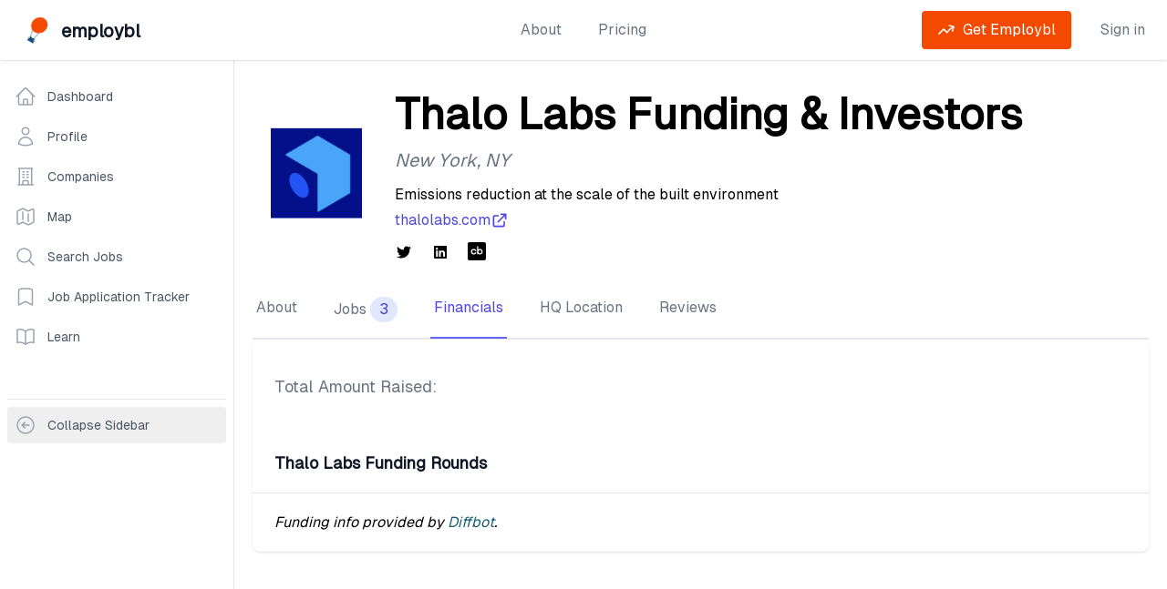

--- FILE ---
content_type: text/html; charset=utf-8
request_url: https://www.employbl.com/companies/Thalo-Labs/funding-rounds
body_size: 10086
content:
<!DOCTYPE html><html lang="en"><head><meta charSet="utf-8"/><meta name="viewport" content="width=device-width"/><script type="application/ld+json">{"@context":"https://schema.org","@type":"BreadcrumbList","itemListElement":[{"@type":"ListItem","position":1,"item":{"@id":"https://www.employbl.com/companies","name":"Companies"}},{"@type":"ListItem","position":2,"item":{"@id":"https://www.employbl.com/companies/Thalo-Labs","name":"Thalo Labs Company Profile"}},{"@type":"ListItem","position":3,"item":{"@id":"https://www.employbl.com/companies/Thalo-Labs/funding-rounds","name":"Thalo Labs Funding Rounds"}}]}</script><title>Thalo Labs Funding &amp; Investors</title><meta name="robots" content="index,follow"/><meta name="description" content="Find your next job at Thalo Labs! See all jobs, funding information, investors and more about thousands of startups and tech companies on Employbl."/><meta property="og:title" content="Thalo Labs Funding &amp; Investors"/><meta property="og:description" content="Find your next job at Thalo Labs! See all jobs, funding information, investors and more about thousands of startups and tech companies on Employbl."/><link rel="canonical" href="https://www.employbl.com/companies/thalo-labs/jobs"/><meta name="next-head-count" content="9"/><link rel="preload" href="/_next/static/media/e11418ac562b8ac1-s.p.woff2" as="font" type="font/woff2" crossorigin="anonymous" data-next-font="size-adjust"/><link rel="preload" href="/_next/static/css/4f0260c4f86e8dc3.css" as="style"/><link rel="stylesheet" href="/_next/static/css/4f0260c4f86e8dc3.css" data-n-g=""/><noscript data-n-css=""></noscript><script defer="" nomodule="" src="/_next/static/chunks/polyfills-42372ed130431b0a.js"></script><script src="/_next/static/chunks/webpack-f1d36407ac49868a.js" defer=""></script><script src="/_next/static/chunks/framework-da69a35cdd50b809.js" defer=""></script><script src="/_next/static/chunks/main-6e0dbf806a4d9780.js" defer=""></script><script src="/_next/static/chunks/pages/_app-18223be257609fe3.js" defer=""></script><script src="/_next/static/chunks/2cca2479-379d03381eb494f6.js" defer=""></script><script src="/_next/static/chunks/c16184b3-c892945850dc4a75.js" defer=""></script><script src="/_next/static/chunks/4432-f6444e976e8194e3.js" defer=""></script><script src="/_next/static/chunks/497-3ca4ec6f1cf1fa57.js" defer=""></script><script src="/_next/static/chunks/7343-6caaff32897da7ca.js" defer=""></script><script src="/_next/static/chunks/1977-155fe8e34d958fc8.js" defer=""></script><script src="/_next/static/chunks/7814-a009f4ce48103289.js" defer=""></script><script src="/_next/static/chunks/2181-ca6bf3d1c596ad44.js" defer=""></script><script src="/_next/static/chunks/8016-8c60639668ee3d12.js" defer=""></script><script src="/_next/static/chunks/3263-1594ab8cae284eb4.js" defer=""></script><script src="/_next/static/chunks/pages/companies/%5Bcompany%5D/funding-rounds-8d4a9fbe851c2234.js" defer=""></script><script src="/_next/static/D6tILCVpvMcidBYo-9B7l/_buildManifest.js" defer=""></script><script src="/_next/static/D6tILCVpvMcidBYo-9B7l/_ssgManifest.js" defer=""></script><style id="__jsx-1741622352">body{font-family:'__geist_e61c9b', '__geist_Fallback_e61c9b'}</style></head><body><div id="__next"><main class="jsx-1741622352"><div class="relative bg-gray-50" id="employblNav"><div class="relative bg-white shadow"><div class="mx-auto max-w-7xl px-4 md:px-6"><div class="flex items-center justify-between pb-2 pt-3 md:justify-start md:space-x-10 md:py-3"><div class="flex justify-start lg:w-0 lg:flex-1"><a class="flex" href="/"><span class="sr-only">Employbl</span><span style="box-sizing:border-box;display:inline-block;overflow:hidden;width:initial;height:initial;background:none;opacity:1;border:0;margin:0;padding:0;position:relative;max-width:100%"><span style="box-sizing:border-box;display:block;width:initial;height:initial;background:none;opacity:1;border:0;margin:0;padding:0;max-width:100%"><img style="display:block;max-width:100%;width:initial;height:initial;background:none;opacity:1;border:0;margin:0;padding:0" alt="" aria-hidden="true" src="data:image/svg+xml,%3csvg%20xmlns=%27http://www.w3.org/2000/svg%27%20version=%271.1%27%20width=%2735%27%20height=%2735%27/%3e"/></span><img alt="Employbl logo" src="[data-uri]" decoding="async" data-nimg="intrinsic" class="lazy h-8 w-auto object-contain md:h-10" style="position:absolute;top:0;left:0;bottom:0;right:0;box-sizing:border-box;padding:0;border:none;margin:auto;display:block;width:0;height:0;min-width:100%;max-width:100%;min-height:100%;max-height:100%"/><noscript><img alt="Employbl logo" loading="lazy" decoding="async" data-nimg="intrinsic" style="position:absolute;top:0;left:0;bottom:0;right:0;box-sizing:border-box;padding:0;border:none;margin:auto;display:block;width:0;height:0;min-width:100%;max-width:100%;min-height:100%;max-height:100%" class="lazy h-8 w-auto object-contain md:h-10" src="https://s3.us-west-1.amazonaws.com/s3-images.employbl.com/common/logo.png"/></noscript></span> <div class="ml-2 mt-1 inline text-xl font-bold tracking-tight text-gray-900">employbl</div></a></div><div class="-my-2 -mr-2 md:hidden"><button type="button" class="inline-flex items-center justify-center rounded-md bg-white p-2 text-gray-400 hover:bg-gray-100 hover:text-gray-500 focus:outline-none focus:ring-2 focus:ring-inset focus:ring-indigo-500" aria-expanded="false"><span class="sr-only">Open menu</span><svg class="h-6 w-6" xmlns="http://www.w3.org/2000/svg" fill="none" viewBox="0 0 24 24" stroke-width="2" stroke="currentColor" aria-hidden="true"><path stroke-linecap="round" stroke-linejoin="round" d="M4 6h16M4 12h16M4 18h16"></path></svg></button></div><nav class="hidden space-x-10 md:flex"><a class="text-base font-medium text-gray-500 hover:text-gray-900" href="/about">About</a><a class="text-base font-medium text-gray-500 hover:text-gray-900" href="/pricing"> <!-- -->Pricing<!-- --> </a></nav><div class="hidden items-center justify-end md:flex md:flex-1 lg:w-0"></div></div></div></div></div><div class="mx-auto lg:flex"><div class="hidden border-r border-gray-200 bg-white lg:block py-5"><nav aria-label="Sidebar" class="sticky top-4 w-64 flex-1 divide-y bg-white px-2"><div class="space-y-1"><a class="text-gray-600 hover:bg-gray-50 hover:text-gray-900 group flex items-center rounded-md px-2 py-2 text-sm font-medium" href="/dashboard"><svg xmlns="http://www.w3.org/2000/svg" fill="none" viewBox="0 0 24 24" stroke-width="1.5" stroke="currentColor" aria-hidden="true" data-slot="icon" class="text-gray-400 group-hover:text-gray-500 mr-3 h-6 w-6"><path stroke-linecap="round" stroke-linejoin="round" d="m2.25 12 8.954-8.955c.44-.439 1.152-.439 1.591 0L21.75 12M4.5 9.75v10.125c0 .621.504 1.125 1.125 1.125H9.75v-4.875c0-.621.504-1.125 1.125-1.125h2.25c.621 0 1.125.504 1.125 1.125V21h4.125c.621 0 1.125-.504 1.125-1.125V9.75M8.25 21h8.25"></path></svg>Dashboard</a><a class="text-gray-600 hover:bg-gray-50 hover:text-gray-900 group flex items-center rounded-md px-2 py-2 text-sm font-medium" href="/profile"><svg xmlns="http://www.w3.org/2000/svg" fill="none" viewBox="0 0 24 24" stroke-width="1.5" stroke="currentColor" aria-hidden="true" data-slot="icon" class="text-gray-400 group-hover:text-gray-500 mr-3 h-6 w-6"><path stroke-linecap="round" stroke-linejoin="round" d="M15.75 6a3.75 3.75 0 1 1-7.5 0 3.75 3.75 0 0 1 7.5 0ZM4.501 20.118a7.5 7.5 0 0 1 14.998 0A17.933 17.933 0 0 1 12 21.75c-2.676 0-5.216-.584-7.499-1.632Z"></path></svg>Profile</a><a class="text-gray-600 hover:bg-gray-50 hover:text-gray-900 group flex items-center rounded-md px-2 py-2 text-sm font-medium" href="/companies"><svg xmlns="http://www.w3.org/2000/svg" fill="none" viewBox="0 0 24 24" stroke-width="1.5" stroke="currentColor" aria-hidden="true" data-slot="icon" class="text-gray-400 group-hover:text-gray-500 mr-3 h-6 w-6"><path stroke-linecap="round" stroke-linejoin="round" d="M3.75 21h16.5M4.5 3h15M5.25 3v18m13.5-18v18M9 6.75h1.5m-1.5 3h1.5m-1.5 3h1.5m3-6H15m-1.5 3H15m-1.5 3H15M9 21v-3.375c0-.621.504-1.125 1.125-1.125h3.75c.621 0 1.125.504 1.125 1.125V21"></path></svg>Companies</a><a class="text-gray-600 hover:bg-gray-50 hover:text-gray-900 group flex items-center rounded-md px-2 py-2 text-sm font-medium" href="/companies/map"><svg xmlns="http://www.w3.org/2000/svg" fill="none" viewBox="0 0 24 24" stroke-width="1.5" stroke="currentColor" aria-hidden="true" data-slot="icon" class="text-gray-400 group-hover:text-gray-500 mr-3 h-6 w-6"><path stroke-linecap="round" stroke-linejoin="round" d="M9 6.75V15m6-6v8.25m.503 3.498 4.875-2.437c.381-.19.622-.58.622-1.006V4.82c0-.836-.88-1.38-1.628-1.006l-3.869 1.934c-.317.159-.69.159-1.006 0L9.503 3.252a1.125 1.125 0 0 0-1.006 0L3.622 5.689C3.24 5.88 3 6.27 3 6.695V19.18c0 .836.88 1.38 1.628 1.006l3.869-1.934c.317-.159.69-.159 1.006 0l4.994 2.497c.317.158.69.158 1.006 0Z"></path></svg>Map</a><a class="text-gray-600 hover:bg-gray-50 hover:text-gray-900 group flex items-center rounded-md px-2 py-2 text-sm font-medium" href="/jobs"><svg xmlns="http://www.w3.org/2000/svg" fill="none" viewBox="0 0 24 24" stroke-width="1.5" stroke="currentColor" aria-hidden="true" data-slot="icon" class="text-gray-400 group-hover:text-gray-500 mr-3 h-6 w-6"><path stroke-linecap="round" stroke-linejoin="round" d="m21 21-5.197-5.197m0 0A7.5 7.5 0 1 0 5.196 5.196a7.5 7.5 0 0 0 10.607 10.607Z"></path></svg>Search Jobs</a><a class="text-gray-600 hover:bg-gray-50 hover:text-gray-900 group flex items-center rounded-md px-2 py-2 text-sm font-medium" href="/job-application-tracker"><svg xmlns="http://www.w3.org/2000/svg" fill="none" viewBox="0 0 24 24" stroke-width="1.5" stroke="currentColor" aria-hidden="true" data-slot="icon" class="text-gray-400 group-hover:text-gray-500 mr-3 h-6 w-6"><path stroke-linecap="round" stroke-linejoin="round" d="M17.593 3.322c1.1.128 1.907 1.077 1.907 2.185V21L12 17.25 4.5 21V5.507c0-1.108.806-2.057 1.907-2.185a48.507 48.507 0 0 1 11.186 0Z"></path></svg>Job Application Tracker</a><a class="text-gray-600 hover:bg-gray-50 hover:text-gray-900 group flex items-center rounded-md px-2 py-2 text-sm font-medium" href="/blog"><svg xmlns="http://www.w3.org/2000/svg" fill="none" viewBox="0 0 24 24" stroke-width="1.5" stroke="currentColor" aria-hidden="true" data-slot="icon" class="text-gray-400 group-hover:text-gray-500 mr-3 h-6 w-6"><path stroke-linecap="round" stroke-linejoin="round" d="M12 6.042A8.967 8.967 0 0 0 6 3.75c-1.052 0-2.062.18-3 .512v14.25A8.987 8.987 0 0 1 6 18c2.305 0 4.408.867 6 2.292m0-14.25a8.966 8.966 0 0 1 6-2.292c1.052 0 2.062.18 3 .512v14.25A8.987 8.987 0 0 0 18 18a8.967 8.967 0 0 0-6 2.292m0-14.25v14.25"></path></svg>Learn</a></div><div class="mt-12 py-2"><button class="group flex w-full items-center rounded-md px-2 py-2 text-sm font-medium text-gray-600 hover:bg-gray-50 hover:text-gray-900"><svg xmlns="http://www.w3.org/2000/svg" fill="none" viewBox="0 0 24 24" stroke-width="1.5" stroke="currentColor" aria-hidden="true" data-slot="icon" class="mr-3 h-6 w-6 text-gray-400 group-hover:text-gray-500"><path stroke-linecap="round" stroke-linejoin="round" d="m11.25 9-3 3m0 0 3 3m-3-3h7.5M21 12a9 9 0 1 1-18 0 9 9 0 0 1 18 0Z"></path></svg><span class="truncate">Collapse Sidebar</span></button></div></nav></div><main class="min-h-screen flex-1 lg:flex-col"><div class="min-h-screen py-6 lg:px-5"><div class="mx-auto max-w-7xl"><div class="mb-5 px-0 sm:flex sm:px-5"><div class="mb-4 flex flex-shrink-0 justify-center text-center sm:mb-0 sm:mr-4"><span style="box-sizing:border-box;display:inline-block;overflow:hidden;width:initial;height:initial;background:none;opacity:1;border:0;margin:0;padding:0;position:relative;max-width:100%"><span style="box-sizing:border-box;display:block;width:initial;height:initial;background:none;opacity:1;border:0;margin:0;padding:0;max-width:100%"><img style="display:block;max-width:100%;width:initial;height:initial;background:none;opacity:1;border:0;margin:0;padding:0" alt="" aria-hidden="true" src="data:image/svg+xml,%3csvg%20xmlns=%27http://www.w3.org/2000/svg%27%20version=%271.1%27%20width=%27100%27%20height=%27100%27/%3e"/></span><img alt="Thalo Labs logo" src="[data-uri]" decoding="async" data-nimg="intrinsic" class="h-24 w-24 rounded-md object-contain sm:h-32 sm:w-32" style="position:absolute;top:0;left:0;bottom:0;right:0;box-sizing:border-box;padding:0;border:none;margin:auto;display:block;width:0;height:0;min-width:100%;max-width:100%;min-height:100%;max-height:100%"/><noscript><img alt="Thalo Labs logo" loading="lazy" decoding="async" data-nimg="intrinsic" style="position:absolute;top:0;left:0;bottom:0;right:0;box-sizing:border-box;padding:0;border:none;margin:auto;display:block;width:0;height:0;min-width:100%;max-width:100%;min-height:100%;max-height:100%" class="h-24 w-24 rounded-md object-contain sm:h-32 sm:w-32" src="https://s3.us-west-1.amazonaws.com/s3-images.employbl.com/company-images/thalo-labs-logo.jpg"/></noscript></span></div><div class="px-4 text-center sm:text-left md:ml-5 md:px-0"><h1 class="relative mt-3 text-center text-2xl font-bold sm:text-left sm:text-5xl">Thalo Labs Funding &amp; Investors</h1><p class="mt-3 text-xl italic text-gray-500">New York<!-- -->, <!-- -->NY</p><p class="mb-1 mt-3">Emissions reduction at the scale of the built environment</p><a href="//thalolabs.com" target="_blank" rel="noopener noreferrer" class="flex items-center justify-center text-base font-medium text-indigo-600 sm:justify-start">thalolabs.com<svg xmlns="http://www.w3.org/2000/svg" class="inline h-5 w-5" fill="none" viewBox="0 0 24 24" stroke="currentColor"><path stroke-linecap="round" stroke-linejoin="round" stroke-width="2" d="M10 6H6a2 2 0 00-2 2v10a2 2 0 002 2h10a2 2 0 002-2v-4M14 4h6m0 0v6m0-6L10 14"></path></svg></a><div class="mt-3 space-y-2"><ul role="list" class="flex justify-center space-x-5 sm:justify-start"><li><a href="https://twitter.com/Thalolabs" class="text-gray-400 hover:text-black" target="_blank" rel="noopener noreferrer"><span class="sr-only">Twitter</span><svg aria-hidden="true" focusable="false" data-prefix="fab" data-icon="twitter" class="svg-inline--fa fa-twitter h-5 w-5 text-black" role="img" xmlns="http://www.w3.org/2000/svg" viewBox="0 0 512 512"><path fill="currentColor" d="M459.37 151.716c.325 4.548.325 9.097.325 13.645 0 138.72-105.583 298.558-298.558 298.558-59.452 0-114.68-17.219-161.137-47.106 8.447.974 16.568 1.299 25.34 1.299 49.055 0 94.213-16.568 130.274-44.832-46.132-.975-84.792-31.188-98.112-72.772 6.498.974 12.995 1.624 19.818 1.624 9.421 0 18.843-1.3 27.614-3.573-48.081-9.747-84.143-51.98-84.143-102.985v-1.299c13.969 7.797 30.214 12.67 47.431 13.319-28.264-18.843-46.781-51.005-46.781-87.391 0-19.492 5.197-37.36 14.294-52.954 51.655 63.675 129.3 105.258 216.365 109.807-1.624-7.797-2.599-15.918-2.599-24.04 0-57.828 46.782-104.934 104.934-104.934 30.213 0 57.502 12.67 76.67 33.137 23.715-4.548 46.456-13.32 66.599-25.34-7.798 24.366-24.366 44.833-46.132 57.827 21.117-2.273 41.584-8.122 60.426-16.243-14.292 20.791-32.161 39.308-52.628 54.253z"></path></svg></a></li><li><a href="https://linkedin.com/company/thalo-labs" class="text-gray-400 hover:text-black" target="_blank" rel="noopener noreferrer"><span class="sr-only">LinkedIn</span><svg aria-hidden="true" focusable="false" data-prefix="fab" data-icon="linkedin" class="svg-inline--fa fa-linkedin h-5 w-5 text-black" role="img" xmlns="http://www.w3.org/2000/svg" viewBox="0 0 448 512"><path fill="currentColor" d="M416 32H31.9C14.3 32 0 46.5 0 64.3v383.4C0 465.5 14.3 480 31.9 480H416c17.6 0 32-14.5 32-32.3V64.3c0-17.8-14.4-32.3-32-32.3zM135.4 416H69V202.2h66.5V416zm-33.2-243c-21.3 0-38.5-17.3-38.5-38.5S80.9 96 102.2 96c21.2 0 38.5 17.3 38.5 38.5 0 21.3-17.2 38.5-38.5 38.5zm282.1 243h-66.4V312c0-24.8-.5-56.7-34.5-56.7-34.6 0-39.9 27-39.9 54.9V416h-66.4V202.2h63.7v29.2h.9c8.9-16.8 30.6-34.5 62.9-34.5 67.2 0 79.7 44.3 79.7 101.9V416z"></path></svg></a></li><li><a href="https://crunchbase.com/organization/thalo-labs" class="text-gray-400 hover:text-black" target="_blank" rel="noopener noreferrer"><span class="sr-only">Crunchbase</span><svg class="icon x32 h-5 w-5 text-black"><svg id="cib-crunchbase" viewBox="0 0 32 32"><path d="M28.802 0h-25.604c-1.76 0.005-3.193 1.438-3.198 3.198v25.604c0.005 1.76 1.438 3.193 3.198 3.198h25.604c1.76-0.005 3.193-1.438 3.198-3.198v-25.604c-0.005-1.76-1.438-3.193-3.198-3.198zM9.396 19.286c1.411 0.646 3.078 0.021 3.724-1.391h2.214c-1.38 5.651-9.698 4.651-9.698-1.167 0-5.823 8.318-6.823 9.698-1.167h-2.214c-0.813-1.786-3.161-2.214-4.547-0.823-1.391 1.385-0.964 3.734 0.823 4.547zM24.521 20.411c-0.422 0.365-0.896 0.646-1.417 0.844-1.495 0.578-3.182 0.391-4.516-0.51v0.51h-2.016v-14.094h2v5.479c0.714-0.484 1.542-0.771 2.401-0.839h0.359c4.552-0.010 6.646 5.656 3.188 8.609zM24.224 16.724c0.031 1.573-1.234 2.87-2.807 2.87s-2.839-1.297-2.802-2.87c0.078-3.656 5.526-3.656 5.609 0z"></path></svg></svg></a></li></ul></div></div></div><div class="block"><div class="border-b border-gray-200"><nav class="-mb-px hidden space-x-8 lg:flex" aria-label="Tabs"><a class="relative whitespace-nowrap border-b-2 px-1 py-4 font-medium border-transparent text-gray-500 hover:border-gray-300 hover:text-gray-700" href="/companies/Thalo-Labs">About</a><a class="relative whitespace-nowrap border-b-2 px-1 py-4 font-medium border-transparent text-gray-500 hover:border-gray-300 hover:text-gray-700" href="/companies/Thalo-Labs/jobs">Jobs<span class="ml-1 inline-flex items-center rounded-full bg-indigo-100 px-2.5 py-0.5 font-medium text-indigo-700 hover:opacity-80">3</span></a><a class="relative whitespace-nowrap border-b-2 px-1 py-4 font-medium border-indigo-500 text-indigo-600" href="/companies/Thalo-Labs/funding-rounds">Financials</a><a class="relative whitespace-nowrap border-b-2 px-1 py-4 font-medium border-transparent text-gray-500 hover:border-gray-300 hover:text-gray-700" href="/companies/Thalo-Labs/office-locations">HQ Location</a><a class="relative whitespace-nowrap border-b-2 px-1 py-4 font-medium border-transparent text-gray-500 hover:border-gray-300 hover:text-gray-700" href="/companies/Thalo-Labs/reviews">Reviews</a></nav><nav class="block grid grid-cols-4 lg:hidden" aria-label="Tabs"><div class="col-span-1 flex items-center justify-center"><a class="relative whitespace-nowrap border-b-2 px-1 py-4 text-base font-bold font-medium border-transparent text-gray-500 hover:border-gray-300 hover:text-gray-700" href="/companies/Thalo-Labs">About</a></div><div class="col-span-1 flex items-center justify-center"><a class="relative whitespace-nowrap border-b-2 px-1 py-4 text-base font-bold font-medium border-transparent text-gray-500 hover:border-gray-300 hover:text-gray-700" href="/companies/Thalo-Labs/jobs">Jobs</a></div><div class="col-span-1 flex items-center justify-center"><a class="relative whitespace-nowrap border-b-2 px-1 py-4 text-base font-bold font-medium border-indigo-500 text-indigo-600" href="/companies/Thalo-Labs/funding-rounds">Financials</a></div><div class="col-span-1 flex items-center justify-center"><a class="relative whitespace-nowrap border-b-2 px-1 py-4 text-base font-bold font-medium border-transparent text-gray-500 hover:border-gray-300 hover:text-gray-700" href="/companies/Thalo-Labs/office-locations">HQ Location</a></div><div class="col-span-1 flex items-center justify-center"><a class="relative whitespace-nowrap border-b-2 px-1 py-4 text-base font-bold font-medium border-transparent text-gray-500 hover:border-gray-300 hover:text-gray-700" href="/companies/Thalo-Labs/reviews">Reviews</a></div></nav></div></div><div class="space-y-4"><div class="bg-white shadow sm:rounded-lg"><div class="border-t border-gray-200 py-5"><div class="py-5 sm:px-6"><h2 class="text-lg leading-6 text-gray-500">Total Amount Raised:<!-- --> <span class="font-bold"></span></h2></div></div><div class="px-4 py-5 sm:px-6"><h2 class="text-lg font-bold leading-6 text-gray-900">Thalo Labs<!-- --> Funding Rounds</h2></div><div class="border-t border-gray-200 px-4 py-5 sm:px-6"><ul role="list" class=""></ul><div class="italic">Funding info provided by<!-- --> <a class="text-cyan-800" href="https://www.diffbot.com?utm_source=employbl">Diffbot</a>.</div></div></div></div></div></div></main></div><div class="block lg:hidden"><div class="w-full"><section id="bottom-navigation" class="mobile-nav-box-shadow fixed inset-x-0 bottom-0 z-10 block bg-white"><div id="tabs" class="flex justify-between"><a class="inline-block w-full justify-center pb-1 pt-2 text-center" href="/"><svg xmlns="http://www.w3.org/2000/svg" fill="none" viewBox="0 0 24 24" stroke-width="1.5" stroke="currentColor" aria-hidden="true" data-slot="icon" class="mb-1 inline-block h-5 w-5"><path stroke-linecap="round" stroke-linejoin="round" d="m2.25 12 8.954-8.955c.44-.439 1.152-.439 1.591 0L21.75 12M4.5 9.75v10.125c0 .621.504 1.125 1.125 1.125H9.75v-4.875c0-.621.504-1.125 1.125-1.125h2.25c.621 0 1.125.504 1.125 1.125V21h4.125c.621 0 1.125-.504 1.125-1.125V9.75M8.25 21h8.25"></path></svg><span class="tab tab-home block text-xs">Home</span></a><a class="inline-block w-full justify-center pb-1 pt-2 text-center" href="/jobs"><svg xmlns="http://www.w3.org/2000/svg" fill="none" viewBox="0 0 24 24" stroke-width="1.5" stroke="currentColor" aria-hidden="true" data-slot="icon" class="mb-1 inline-block h-5 w-5"><path stroke-linecap="round" stroke-linejoin="round" d="m21 21-5.197-5.197m0 0A7.5 7.5 0 1 0 5.196 5.196a7.5 7.5 0 0 0 10.607 10.607Z"></path></svg><span class="tab tab-home block text-xs">Jobs Search</span></a><a class="inline-block w-full justify-center pb-1 pt-2 text-center" href="/job-application-tracker"><svg xmlns="http://www.w3.org/2000/svg" fill="none" viewBox="0 0 24 24" stroke-width="1.5" stroke="currentColor" aria-hidden="true" data-slot="icon" class="mb-1 inline-block h-5 w-5"><path stroke-linecap="round" stroke-linejoin="round" d="M17.593 3.322c1.1.128 1.907 1.077 1.907 2.185V21L12 17.25 4.5 21V5.507c0-1.108.806-2.057 1.907-2.185a48.507 48.507 0 0 1 11.186 0Z"></path></svg><span class="tab tab-home block text-xs">Application Tracker</span></a><a class="inline-block w-full justify-center pb-1 pt-2 text-center" href="/companies"><svg xmlns="http://www.w3.org/2000/svg" fill="none" viewBox="0 0 24 24" stroke-width="1.5" stroke="currentColor" aria-hidden="true" data-slot="icon" class="mb-1 inline-block h-5 w-5"><path stroke-linecap="round" stroke-linejoin="round" d="M3.75 21h16.5M4.5 3h15M5.25 3v18m13.5-18v18M9 6.75h1.5m-1.5 3h1.5m-1.5 3h1.5m3-6H15m-1.5 3H15m-1.5 3H15M9 21v-3.375c0-.621.504-1.125 1.125-1.125h3.75c.621 0 1.125.504 1.125 1.125V21"></path></svg><span class="tab tab-home block text-xs">Companies</span></a><button class="focus:tangelo inline-block w-full justify-center pb-1 pt-2 text-center"><svg xmlns="http://www.w3.org/2000/svg" fill="none" viewBox="0 0 24 24" stroke-width="1.5" stroke="currentColor" aria-hidden="true" data-slot="icon" class="mb-1 inline-block h-5 w-5"><path stroke-linecap="round" stroke-linejoin="round" d="M3.75 6.75h16.5M3.75 12h16.5m-16.5 5.25h16.5"></path></svg><span class="tab tab-home block text-xs">More</span></button></div></section></div></div><footer class="bg-gray-800" aria-labelledby="footer-heading"><h2 id="footer-heading" class="sr-only">Footer</h2><div class="mx-auto px-4 py-12 sm:px-6 lg:px-8 lg:py-16"><div class="pb-8 xl:grid xl:grid-cols-5 xl:gap-8"><div class="grid grid-cols-6 gap-8 xl:col-span-5"><div class="col-span-4 md:grid md:grid-cols-4 md:gap-8"><div><h3 class="text-base font-bold text-white">👋🏼 Products</h3><ul role="list" class="mt-4 space-y-4"><li><a class="text-base text-gray-300 hover:text-white" href="/companies">Company Search</a></li><li><a class="text-base text-gray-300 hover:text-white" href="/companies/map">USA Tech Company Map</a></li><li><a class="text-base text-gray-300 hover:text-white" href="/map-of-bay-area-tech-companies">SF Bay Area Tech Map</a></li><li><a class="text-base text-gray-300 hover:text-white" href="/jobs">Job Search</a></li><li><a class="text-base text-gray-300 hover:text-white" href="https://newsletter.employbl.com/">Decentralized Economy</a></li><li><a class="text-base text-gray-300 hover:text-white" href="/employers">Feature My Company</a></li></ul></div><div class="mt-12 md:mt-0"><h3 class="text-base font-bold text-white"><a href="/funding-rounds">🌱 Investment Stages</a></h3><ul role="list" class="mt-4 space-y-4"><li><a href="/company-collections/pre-seed" class="text-base text-gray-300 hover:text-white">Pre Seed</a></li><li><a href="/company-collections/seed" class="text-base text-gray-300 hover:text-white">Seed</a></li><li><a href="/company-collections/series-a" class="text-base text-gray-300 hover:text-white">Series A</a></li><li><a href="/company-collections/series-b" class="text-base text-gray-300 hover:text-white">Series B</a></li><li><a href="/company-collections/series-c" class="text-base text-gray-300 hover:text-white">Series C</a></li><li><a href="/company-collections/series-d" class="text-base text-gray-300 hover:text-white">Series D</a></li><li><a href="/company-collections/public" class="text-base text-gray-300 hover:text-white">Public</a></li></ul></div><div class="mt-12 md:mt-0"><h3 class="text-base font-bold text-white"><a href="/tech-stacks">🔬 Company Tech Stacks</a></h3><ul role="list" class="mt-4 space-y-4"><li><a href="/company-collections/php" class="text-base text-gray-300 hover:text-white">PHP</a></li><li><a href="/company-collections/python" class="text-base text-gray-300 hover:text-white">Python</a></li><li><a href="/company-collections/react" class="text-base text-gray-300 hover:text-white">React</a></li><li><a href="/company-collections/amazon-web-services" class="text-base text-gray-300 hover:text-white">Amazon Web Services</a></li><li><a href="/company-collections/c#" class="text-base text-gray-300 hover:text-white">C#</a></li><li><a href="/company-collections/ruby-on-rails" class="text-base text-gray-300 hover:text-white">Ruby On Rails</a></li><li><a href="/company-collections/typescript" class="text-base text-gray-300 hover:text-white">Typescript</a></li></ul></div><div class="mt-12 md:mt-0"><h3 class="text-base font-bold text-white"><a href="/company-locations">🌁 Company Headquarters</a></h3><ul role="list" class="mt-4 space-y-4"><li><a href="/company-locations/san-francisco" class="text-base text-gray-300 hover:text-white">San Francisco</a></li><li><a href="/company-locations/new-york" class="text-base text-gray-300 hover:text-white">New York</a></li><li><a href="/company-locations/los-angeles" class="text-base text-gray-300 hover:text-white">Los Angeles</a></li><li><a href="/company-locations/chicago" class="text-base text-gray-300 hover:text-white">Chicago</a></li><li><a href="/company-locations/seattle" class="text-base text-gray-300 hover:text-white">Seattle</a></li><li><a href="/company-locations/boston" class="text-base text-gray-300 hover:text-white">Boston</a></li><li><a href="/company-locations/austin" class="text-base text-gray-300 hover:text-white">Austin</a></li></ul></div></div><div class="col-span-2 md:grid md:grid-cols-2 md:gap-8"><div><h3 class="text-base font-bold text-white"><a href="/tech-industries">🏢 Industries</a></h3><ul role="list" class="mt-4 space-y-4"><li><a href="/company-collections/software-companies" class="text-base text-gray-300 hover:text-white">Software Companies</a></li><li><a href="/company-collections/artificial-intelligence-software" class="text-base text-gray-300 hover:text-white">AI Companies</a></li><li><a href="/company-collections/software-as-a-service-companies" class="text-base text-gray-300 hover:text-white">SaaS</a></li><li><a href="/company-collections/artificial-intelligence-software" class="text-base text-gray-300 hover:text-white">Artificial Intelligence</a></li><li><a href="/blog/top-fintech-companies-and-startups-in-united-states" class="text-base text-gray-300 hover:text-white">Financial Services</a></li><li><a href="/company-collections/financial-technology-companies" class="text-base text-gray-300 hover:text-white">Financial Technology</a></li><li><a href="/company-collections/medical-organizations" class="text-base text-gray-300 hover:text-white">Medical Organizations</a></li></ul></div><div class="mt-12 md:mt-0"><a href="/venture-capital-firms"><h3 class="text-base font-bold text-white">💸 Investors</h3></a><ul role="list" class="mt-4 space-y-4"><li><a href="/company-collections/y-combinator" class="text-base text-gray-300 hover:text-white">Y Combinator</a></li><li><a href="/company-collections/khosla-ventures" class="text-base text-gray-300 hover:text-white">Khosla Ventures</a></li><li><a href="/company-collections/andreessen-horowitz" class="text-base text-gray-300 hover:text-white">Andreessen Horowitz</a></li><li><a href="/company-collections/tiger-global-management" class="text-base text-gray-300 hover:text-white">Tiger Global Management</a></li><li><a href="/company-collections/sequoia-capital" class="text-base text-gray-300 hover:text-white">Sequoia Capital</a></li><li><a href="/company-collections/quiet-capital" class="text-base text-gray-300 hover:text-white">Quiet Capital</a></li><li><a href="/company-collections/founders-fund" class="text-base text-gray-300 hover:text-white">Founders Fund</a></li></ul></div></div></div></div><div class="pb-8 pt-12 xl:grid xl:grid-cols-5 xl:gap-8"><div class="grid grid-cols-6 gap-8 xl:col-span-5"><div class="col-span-4 md:grid md:grid-cols-4 md:gap-8"><div><a href="/job-search-queries"><h3 class="text-base font-bold text-white">💻 Job Types</h3></a><ul role="list" class="mt-4 space-y-4"><li><a class="text-base text-gray-300 hover:text-white" href="/jobs/search/software-engineer-jobs">Software Engineer Jobs</a></li><li><a class="text-base text-gray-300 hover:text-white" href="/job-listings/role/marketing">Marketing Jobs</a></li><li><a class="text-base text-gray-300 hover:text-white" href="/jobs/search/ui-ux-design-jobs">Design Jobs</a></li><li><a class="text-base text-gray-300 hover:text-white" href="/jobs/search/product-manager-jobs">Product Manager Jobs</a></li><li><a class="text-base text-gray-300 hover:text-white" href="/jobs/search/data-science-jobs">Data Science Jobs</a></li><li><a class="text-base text-gray-300 hover:text-white" href="/job-listings/role/customer-success">Customer Success Jobs</a></li><li><a class="text-base text-gray-300 hover:text-white" href="/jobs/search/account-manager-tech-jobs">Sales Jobs</a></li><li><a class="text-base text-gray-300 hover:text-white" href="https://www.vidovo.com/ugc-creator-jobs">UGC Creator Jobs</a></li></ul></div><div class="mt-12 md:mt-0"><h3 class="text-base font-bold text-white">🏖️ Job Locations</h3><ul role="list" class="mt-4 space-y-4"><li><a href="/jobs/search/remote-tech-jobs" class="text-base text-gray-300 hover:text-white">Remote Tech Jobs</a></li><li><a href="/job-listings/new-york" class="text-base text-gray-300 hover:text-white">New York Jobs</a></li><li><a href="/job-listings/san-francisco" class="text-base text-gray-300 hover:text-white">San Francisco Jobs</a></li><li><a href="/job-listings/los-angeles" class="text-base text-gray-300 hover:text-white">Los Angeles Jobs</a></li><li><a href="/job-listings/los-angeles" class="text-base text-gray-300 hover:text-white">Seattle Jobs</a></li><li><a href="/job-listings/los-angeles" class="text-base text-gray-300 hover:text-white">Chicago Jobs</a></li><li><a href="/job-listings/austin" class="text-base text-gray-300 hover:text-white">Austin Jobs</a></li></ul></div><div class="mt-12 md:mt-0"><h3 class="text-base font-bold text-white">✨ Top Startups</h3><ul role="list" class="mt-4 space-y-4"><li><a href="/blog/top-san-francisco-startups-to-watch-in-2022" class="text-base text-gray-300 hover:text-white">Top Startups in San Francisco</a></li><li><a href="/blog/top-tech-companies-startups-silicon-valley-2022" class="text-base text-gray-300 hover:text-white">Top Startups in Silicon Valley</a></li><li><a href="/blog/tech-companies-and-startups-in-new-york" class="text-base text-gray-300 hover:text-white">Top Startups in New York</a></li><li><a href="/blog/top-startups-in-los-angeles-2022" class="text-base text-gray-300 hover:text-white">Top Startups in Los Angeles</a></li><li><a href="/blog/121-tech-companies-and-startups-in-miami-florida" class="text-base text-gray-300 hover:text-white">Top Startups in Miami</a></li><li><a href="/blog/chicago-startup-companies-to-watch-2022" class="text-base text-gray-300 hover:text-white">Top Startups in Chicago</a></li></ul></div><div><a href="/blog"><h3 class="text-base font-bold text-white">📚 Popular Blog Posts</h3></a><ul role="list" class="mt-4 space-y-4"><li><a href="/blog/silicon-valley-companies-map" class="text-base text-gray-300 hover:text-white">Silicon Valley Map</a></li><li><a href="/blog/software-companies-in-the-united-states" class="text-base text-gray-300 hover:text-white">Software Companies in the USA</a></li><li><a href="/blog/101-saas-companies-in-san-francisco" class="text-base text-gray-300 hover:text-white">SaaS Companies in San Francisco</a></li><li><a href="/blog/best-practices-for-cover-letters" class="text-base text-gray-300 hover:text-white">Best Practices for Cover Letters</a></li><li><a href="/blog/companies-with-ai-domain-names" class="text-base text-gray-300 hover:text-white">Companies with AI domain names</a></li><li><a href="/blog/types-of-climate-tech-companies" class="text-base text-gray-300 hover:text-white">5 Types of Climate Companies</a></li><li><a href="/blog/ai-startups-in-san-francisco" class="text-base text-gray-300 hover:text-white">AI Startups in San Francisco</a></li></ul></div></div><div class="col-span-2 md:grid md:grid-cols-2 md:gap-8"><div></div><div class="mt-12 md:mt-0"><h3 class="text-base font-bold text-white">🚀 Employbl</h3><ul role="list" class="mt-4 space-y-4"><li><a href="/about" class="text-base text-gray-300 hover:text-white">About</a></li><li><a href="https://employbl.beehiiv.com/" class="text-base text-gray-300 hover:text-white">Newsletter</a></li><li><a href="/blog" class="text-base text-gray-300 hover:text-white">Articles</a></li><li><a href="/privacy-policy" class="text-base text-gray-300 hover:text-white">Privacy</a></li><li><a href="/terms-of-service" class="text-base text-gray-300 hover:text-white">Terms</a></li></ul></div></div></div></div><div class="mt-8 border-t border-gray-700 pt-8 md:flex md:items-center md:justify-between"><div class="flex space-x-6 md:order-2"><a href="https://www.linkedin.com/company/employbl/" class="text-gray-400 hover:text-gray-300" target="_blank" rel="noreferrer"><span class="sr-only">LinkedIn</span><svg fill="currentColor" viewBox="0 0 24 24" class="h-6 w-6" aria-hidden="true"><path d="M20.447 20.452h-3.554v-5.569c0-1.328-.027-3.037-1.852-3.037-1.853 0-2.136 1.445-2.136 2.939v5.667H9.351V9h3.414v1.561h.046c.477-.9 1.637-1.85 3.37-1.85 3.601 0 4.267 2.37 4.267 5.455v6.286zM5.337 7.433c-1.144 0-2.063-.926-2.063-2.065 0-1.138.92-2.063 2.063-2.063 1.14 0 2.064.925 2.064 2.063 0 1.139-.925 2.065-2.064 2.065zm1.782 13.019H3.555V9h3.564v11.452zM22.225 0H1.771C.792 0 0 .774 0 1.729v20.542C0 23.227.792 24 1.771 24h20.451C23.2 24 24 23.227 24 22.271V1.729C24 .774 23.2 0 22.222 0h.003z"></path></svg></a><a href="https://twitter.com/employbl" class="text-gray-400 hover:text-gray-300" target="_blank" rel="noreferrer"><span class="sr-only">Twitter</span><svg fill="currentColor" viewBox="0 0 24 24" class="h-6 w-6" aria-hidden="true"><path d="M8.29 20.251c7.547 0 11.675-6.253 11.675-11.675 0-.178 0-.355-.012-.53A8.348 8.348 0 0022 5.92a8.19 8.19 0 01-2.357.646 4.118 4.118 0 001.804-2.27 8.224 8.224 0 01-2.605.996 4.107 4.107 0 00-6.993 3.743 11.65 11.65 0 01-8.457-4.287 4.106 4.106 0 001.27 5.477A4.072 4.072 0 012.8 9.713v.052a4.105 4.105 0 003.292 4.022 4.095 4.095 0 01-1.853.07 4.108 4.108 0 003.834 2.85A8.233 8.233 0 012 18.407a11.616 11.616 0 006.29 1.84"></path></svg></a><a href="https://github.com/Employbl" class="text-gray-400 hover:text-gray-300" target="_blank" rel="noreferrer"><span class="sr-only">GitHub</span><svg fill="currentColor" viewBox="0 0 24 24" class="h-6 w-6" aria-hidden="true"><path fill-rule="evenodd" d="M12 2C6.477 2 2 6.484 2 12.017c0 4.425 2.865 8.18 6.839 9.504.5.092.682-.217.682-.483 0-.237-.008-.868-.013-1.703-2.782.605-3.369-1.343-3.369-1.343-.454-1.158-1.11-1.466-1.11-1.466-.908-.62.069-.608.069-.608 1.003.07 1.531 1.032 1.531 1.032.892 1.53 2.341 1.088 2.91.832.092-.647.35-1.088.636-1.338-2.22-.253-4.555-1.113-4.555-4.951 0-1.093.39-1.988 1.029-2.688-.103-.253-.446-1.272.098-2.65 0 0 .84-.27 2.75 1.026A9.564 9.564 0 0112 6.844c.85.004 1.705.115 2.504.337 1.909-1.296 2.747-1.027 2.747-1.027.546 1.379.202 2.398.1 2.651.64.7 1.028 1.595 1.028 2.688 0 3.848-2.339 4.695-4.566 4.943.359.309.678.92.678 1.855 0 1.338-.012 2.419-.012 2.747 0 .268.18.58.688.482A10.019 10.019 0 0022 12.017C22 6.484 17.522 2 12 2z" clip-rule="evenodd"></path></svg></a></div><p class="mt-8 text-base text-gray-400 md:order-1 md:mt-0">© 2022 Employbl, Inc. All rights reserved.</p></div></div></footer><button class="z-90 fixed bottom-16 left-2 flex h-10 w-10 items-center justify-center rounded-full bg-black text-4xl text-white drop-shadow-lg duration-300 md:hidden hidden"><svg xmlns="http://www.w3.org/2000/svg" fill="none" viewBox="0 0 24 24" stroke-width="1.5" stroke="currentColor" class="h-6 w-6"><path stroke-linecap="round" stroke-linejoin="round" d="M9 15L3 9m0 0l6-6M3 9h12a6 6 0 010 12h-3"></path></svg></button><div class="Toastify"></div></main></div><script id="__NEXT_DATA__" type="application/json">{"props":{"pageProps":{"company":"Thalo-Labs","companyInfo":{"average_rating":0,"ceo_image_url":"https://kg.diffbot.com/image/api/get?fetch=yes\u0026url=g%3Cj7P0SttAc%3ANu.d9U%7CB%5DpM08.%7DZnIa6%40_%3Bv2FpDLhawxEr-%5BuTpJZ%40-r%3Ec2Jh9e%3EL%3C8RpPh%3AmvFf%2FQvPg%3Fdn","ceo_name":"Brendan Hermalyn","company":{"id":22331,"name":"Thalo Labs","slug":"Thalo-Labs","website":"thalolabs.com","year_founded":null,"street":null,"city":"New York","state":"NY","zip":"11217","latitude":40.68295,"longitude":-73.9708,"created_at":"2024-06-06T15:45:25Z","updated_at":"2025-11-18T18:41:39Z","description":"Emissions reduction at the scale of the built environment","video":null,"deleted_at":null,"image_url":"https://kg.diffbot.com/image/api/get?fetch=yes\u0026url=g%3Cj7P0Stn8p.%5DjEp9G.Bd%7BkFYoMm4%7D%7D-D%7E%3Cw-Zj%5DM-kdQg-j0snt9TTO6U1zN_%3Cb4E.A%5Dm","linkedin_uri":"linkedin.com/company/thalo-labs","angellist_uri":null,"twitter_uri":"twitter.com/Thalolabs","facebook_uri":null,"crunchbase_uri":"crunchbase.com/organization/thalo-labs","is_public":false,"estimated_total_employees":17,"is_acquired":false,"total_investment_amount":null,"total_investment_currency":null,"min_employees":5,"max_employees":20,"image_url_s3":"company-images/thalo-labs-logo.jpg","job_listing_count":2,"has_job_listings":true,"allow_apply":false,"latest_round":null,"latest_round_date":null,"latest_round_amount":null,"verified_company":false,"latest_round_currency":null,"s3_image":"https://s3.us-west-1.amazonaws.com/s3-images.employbl.com/company-images/thalo-labs-logo.jpg","verified_company_2":false},"founders":[{"name":"Jesse Juarez","imageUrl":"https://kg.diffbot.com/image/api/get?fetch=yes\u0026url=g%3Cj7P0Stn8p.%5DjEp9G.Bd%7BkrYqSn9L%7B-%60%7B9y-Z%3A%5Dl-j6%7BG-EYrs%406nLp7S_zN_%3Cb4E.A%5Dm"},{"name":"Brendan Hermalyn","imageUrl":"https://kg.diffbot.com/image/api/get?fetch=yes\u0026url=g%3Cj7P0SttAc%3ANu.d9U%7CB%5DpM08.%7DZnIa6%40_%3Bv2FpDLhawxEr-%5BuTpJZ%40-r%3Ec2Jh9e%3EL%3C8RpPh%3AmvFf%2FQvPg%3Fdn"}],"funding_rounds":[],"job_listings":[{"id":1385921,"company_id":22331,"title":"Head of Partnerships and Commercialization","listing_location":"New York, NY","listing_id":"5647e2ed-4c15-4a05-af9a-5023facc8144"},{"id":1184870,"company_id":22331,"title":"Director of Software Engineering and Machine Learning","listing_location":"New York, NY","listing_id":"4665597c-7afa-403d-8b16-f149f69a5645"},{"id":625292,"company_id":22331,"title":"General Application","listing_location":"Brooklyn, NY","listing_id":"a919ebf4-e8a0-4487-87a6-302b097d8270"}],"locations":[{"id":98150,"company_id":22331,"is_hq":true,"street":null,"city":"New York","state":"NY","zip":"11217","latitude":40.68295,"longitude":-73.9708,"created_at":"2024-06-06T16:37:20Z","updated_at":"2024-11-15T15:30:27Z","country":"United States of America"}],"reviews_count":[],"tags":[]}},"__N_SSG":true},"page":"/companies/[company]/funding-rounds","query":{"company":"Thalo-Labs"},"buildId":"D6tILCVpvMcidBYo-9B7l","isFallback":false,"isExperimentalCompile":false,"gsp":true,"locale":"en","locales":["en"],"defaultLocale":"en","scriptLoader":[]}</script></body></html>

--- FILE ---
content_type: application/javascript; charset=utf-8
request_url: https://www.employbl.com/_next/static/chunks/pages/register-bbdd87e0d7e2c699.js
body_size: 4034
content:
(self.webpackChunk_N_E=self.webpackChunk_N_E||[]).push([[495],{32866:function(e,t,s){"use strict";s.d(t,{B:function(){return n}});var a=s(67294),r=s(87536),n=function(e){var t=e.as,s=e.errors,n=e.name,l=e.message,i=e.render,o=function(e,t){if(null==e)return{};var s,a,r={},n=Object.keys(e);for(a=0;a<n.length;a++)t.indexOf(s=n[a])>=0||(r[s]=e[s]);return r}(e,["as","errors","name","message","render"]),c=(0,r.Gc)(),d=(0,r.U2)(s||c.formState.errors,n);if(!d)return null;var m=d.message,u=d.types,x=Object.assign({},o,{children:m||l});return a.isValidElement(t)?a.cloneElement(t,x):i?i({message:m||l,messages:u}):a.createElement(t||a.Fragment,x)}},76276:function(e,t,s){(window.__NEXT_P=window.__NEXT_P||[]).push(["/register",function(){return s(89561)}])},34190:function(e,t,s){"use strict";var a=s(85893);t.Z=e=>{let{children:t}=e;return(0,a.jsx)(a.Fragment,{children:(0,a.jsx)("div",{className:"mt-6 w-full overflow-hidden bg-white px-6 py-4 shadow-md sm:max-w-md sm:rounded-lg",children:t})})}},59647:function(e,t,s){"use strict";var a=s(85893),r=s(93967),n=s.n(r);t.Z=e=>{let{children:t,innerClassNames:s=""}=e;return(0,a.jsx)("div",{className:"min-h-screen px-5 py-6",children:(0,a.jsx)("div",{className:n()("mx-auto max-w-7xl items-center",s),children:t})})}},85868:function(e,t,s){"use strict";var a=s(85893),r=s(94842),n=s(42841),l=s(42747),i=s(95011),o=s(26010),c=s(41664),d=s.n(c),m=s(11163),u=s(93967),x=s.n(u);let p=[{name:"Home",href:"/",icon:r.Z},{name:"Jobs Search",href:"/jobs",icon:n.Z},{name:"Application Tracker",href:"/job-application-tracker",icon:l.Z},{name:"Companies",href:"/companies",icon:i.Z}];t.Z=e=>{let{onMoreClick:t}=e,s=(0,m.useRouter)();return(0,a.jsx)(a.Fragment,{children:(0,a.jsx)("div",{className:"w-full",children:(0,a.jsx)("section",{id:"bottom-navigation",className:"mobile-nav-box-shadow fixed inset-x-0 bottom-0 z-10 block bg-white",children:(0,a.jsxs)("div",{id:"tabs",className:"flex justify-between",children:[p.map(e=>(0,a.jsxs)(d(),{href:e.href,className:x()("inline-block w-full justify-center pb-1 pt-2 text-center",{"text-tangelo":s.pathname===e.href}),children:[(0,a.jsx)(e.icon,{className:"mb-1 inline-block h-5 w-5"}),(0,a.jsx)("span",{className:"tab tab-home block text-xs",children:e.name})]},e.name)),(0,a.jsxs)("button",{className:"focus:tangelo inline-block w-full justify-center pb-1 pt-2 text-center",onClick:t,children:[(0,a.jsx)(o.Z,{className:"mb-1 inline-block h-5 w-5"}),(0,a.jsx)("span",{className:"tab tab-home block text-xs",children:"More"})]})]})})})})}},60186:function(e,t,s){"use strict";var a=s(85893),r=s(11163),n=s(67294),l=s(30907),i=s(6442),o=s(85868),c=s(82181),d=s(93791),m=s(80048),u=s(93967),x=s.n(u),p=s(972),h=s(8218);t.Z=e=>{let{children:t}=e,{isAuthenticated:s,isPremium:u,signOut:b,authStateLoaded:f,user:g,userTypes:w,companies:j,profileIncomplete:v}=(0,l.aC)(),y=(0,p.Qz)(),[N,k]=(0,n.useState)(!1),[_,E]=(0,n.useState)(!1),S=(0,r.useRouter)();return(0,i.L)(N),(0,n.useEffect)(()=>{k(!1),document.documentElement.hasAttribute("style")&&document.documentElement.removeAttribute("style")},[S.asPath]),(0,n.useEffect)(()=>{let e=new MutationObserver(e=>{for(let t of e){if("attributes"!==t.type||"style"!==t.attributeName)continue;let e=t.target,s=t.oldValue;(null==s?void 0:s.includes("filter: blur(5px);"))&&e instanceof HTMLElement&&(e.style.filter="blur(5px)",e.style.pointerEvents="none")}});return e.observe(document,{attributes:!0,attributeOldValue:!0,attributeFilter:["style"],subtree:!0}),()=>{e.disconnect()}},[]),(0,a.jsxs)(a.Fragment,{children:[(0,a.jsx)(d.Z,{isAuthenticated:s,isPremium:u,signOut:b,showAuthControls:f,name:null==g?void 0:g.full_name,email:null==g?void 0:g.email,avatar:null==g?void 0:g.avatar,isMenuOpen:N,onMenuStateChange:()=>k(!N),setIsMenuOpen:e=>k(e),isEmployer:(null==w?void 0:w.includes(h.b.EMPLOYER))||!1}),(0,a.jsxs)("div",{className:"mx-auto lg:flex",children:[(0,a.jsx)(m.Z,{activePage:S.pathname,collapsed:_,setCollapsed:E}),(0,a.jsx)("main",{className:"min-h-screen flex-1 lg:flex-col",children:t},S.pathname)]}),(0,a.jsx)("div",{className:"block lg:hidden",children:(0,a.jsx)(o.Z,{onMoreClick:()=>k(!N)})}),(0,a.jsx)(c.Z,{}),(0,a.jsx)("button",{className:x()("z-90 fixed bottom-16 left-2 flex h-10 w-10 items-center justify-center rounded-full bg-black text-4xl text-white drop-shadow-lg duration-300 md:hidden",{hidden:!y.previousRoute.includes("search")&&!y.previousRoute.includes("map")}),children:(0,a.jsx)("svg",{xmlns:"http://www.w3.org/2000/svg",fill:"none",viewBox:"0 0 24 24",strokeWidth:"1.5",stroke:"currentColor",className:"h-6 w-6",onClick:()=>S.back(),children:(0,a.jsx)("path",{strokeLinecap:"round",strokeLinejoin:"round",d:"M9 15L3 9m0 0l6-6M3 9h12a6 6 0 010 12h-3"})})})]})}},89561:function(e,t,s){"use strict";s.r(t),s.d(t,{default:function(){return y}});var a=s(85893),r=s(93967),n=s.n(r),l=s(41664),i=s.n(l),o=s(11163),c=s(67294),d=s(34190),m=s(60186),u=s(59647),x=s(30907),p=s(87536),h=s(32866);let b=c.forwardRef(function(e,t){let{title:s,titleId:a,...r}=e;return c.createElement("svg",Object.assign({xmlns:"http://www.w3.org/2000/svg",viewBox:"0 0 20 20",fill:"currentColor","aria-hidden":"true","data-slot":"icon",ref:t,"aria-labelledby":a},r),s?c.createElement("title",{id:a},s):null,c.createElement("path",{fillRule:"evenodd",d:"M2 10a.75.75 0 0 1 .75-.75h12.59l-2.1-1.95a.75.75 0 1 1 1.02-1.1l3.5 3.25a.75.75 0 0 1 0 1.1l-3.5 3.25a.75.75 0 1 1-1.02-1.1l2.1-1.95H2.75A.75.75 0 0 1 2 10Z",clipRule:"evenodd"}))});var f=s(12893),g=s(8051),w=s(88526),j=s(2962);let v=()=>{(0,o.useRouter)();let{signUp:e,user:t}=(0,x.aC)(),[s,r]=(0,c.useState)(!1),[l,m]=(0,c.useState)(null),[v,y]=(0,c.useState)(null),{register:N,handleSubmit:k,formState:{errors:_},setError:E}=(0,p.cI)(),S=async t=>{if(!s){r(!0);try{let s=t.first_name,a=t.last_name,r=t.email,n=t.password,l=t.subscribeToNewsletter;await e(s,a,r,n,l);let i=f.Z.stripe.plans[0].priceId,{url:o}=await g.Z.post("/stripe/create-checkout",{authToken:(0,w.io)(),priceId:i,successUrl:window.location.origin+"/dashboard",cancelUrl:window.location.href,mode:"subscription"});window.location.href=o}catch(t){var a,n;let e=null==t?void 0:null===(n=t.response)||void 0===n?void 0:null===(a=n.data)||void 0===a?void 0:a.errors;e instanceof Object&&((null==e?void 0:e.email)&&E("email",{type:"manual",message:(null==e?void 0:e.email)?e.email:"Invalid email"}),(null==e?void 0:e.password)&&E("password",{type:"manual",message:e.password})),r(!1)}}};return(0,a.jsxs)(a.Fragment,{children:[(0,a.jsx)(j.PB,{title:"Start Your Free Trial | Job Search Made Simple | employbl",canonical:"https://www.employbl.com/register",description:"Get 7 days free access to verified tech job listings, company insights, and job application tracking. Sign up now to discover targeted opportunities at top startups and tech companies.",openGraph:{url:"https://www.employbl.com/register",title:"Start Your Free Trial | Job Search Made Simple | employbl",description:"Get 7 days free access to verified tech job listings, company insights, and job application tracking. Sign up now to discover targeted opportunities at top startups and tech companies.",images:[{url:"https://employbl-production.s3.us-west-1.amazonaws.com/images/employbl-opengraph.jpg",alt:"Start your free trial to access verified tech job listings and company insights."}],siteName:"employbl"}}),(0,a.jsx)(u.Z,{innerClassNames:"grid justify-items-center",children:(0,a.jsxs)(d.Z,{children:[(0,a.jsx)("h1",{className:"mb-4 mt-1 text-2xl font-extrabold text-gray-900",children:"Create an employbl account"}),(0,a.jsx)("p",{className:"mb-4 text-sm text-gray-500",children:"Create your account today to access advanced data for your career."}),(0,a.jsxs)("form",{className:"space-y-6",method:"POST",onSubmit:k(S),children:[(0,a.jsxs)("div",{className:"grid grid-cols-6 gap-6",children:[(0,a.jsxs)("div",{className:"col-span-6 sm:col-span-3",children:[(0,a.jsx)("label",{htmlFor:"first_name",className:"block text-sm font-medium text-gray-700",children:"First Name"}),(0,a.jsxs)("div",{className:"mt-1",children:[(0,a.jsx)("input",{...N("first_name",{required:"First Name is required",minLength:{value:2,message:"First Name must be at least 2 characters"}}),id:"first_name",name:"first_name",type:"text",autoComplete:"given-name",disabled:s,className:n()("block w-full appearance-none rounded-md border border-gray-300 px-3 py-2 placeholder-gray-400 shadow-sm focus:border-indigo-500 focus:outline-none focus:ring-indigo-500 sm:text-sm",{"bg-gray-100":s})}),(0,a.jsx)(h.B,{errors:_,name:"first_name",render:e=>{let{message:t}=e;return(0,a.jsx)("p",{className:"text-xs italic text-red-500",children:t})}})]})]}),(0,a.jsxs)("div",{className:"col-span-6 sm:col-span-3",children:[(0,a.jsx)("label",{htmlFor:"last_name",className:"block text-sm font-medium text-gray-700",children:"Last Name"}),(0,a.jsxs)("div",{className:"mt-1",children:[(0,a.jsx)("input",{...N("last_name",{required:"Last Name is required",minLength:{value:2,message:"Last Name must be at least 2 characters"}}),id:"last_name",name:"last_name",type:"text",autoComplete:"family-name",disabled:s,className:n()("block w-full appearance-none rounded-md border border-gray-300 px-3 py-2 placeholder-gray-400 shadow-sm focus:border-indigo-500 focus:outline-none focus:ring-indigo-500 sm:text-sm",{"bg-gray-100":s})}),(0,a.jsx)(h.B,{errors:_,name:"last_name",render:e=>{let{message:t}=e;return(0,a.jsx)("p",{className:"text-xs italic text-red-500",children:t})}})]})]})]}),(0,a.jsxs)("div",{children:[(0,a.jsx)("label",{htmlFor:"email",className:"block text-sm font-medium text-gray-700",children:"Email address"}),(0,a.jsxs)("div",{className:"mt-1",children:[(0,a.jsx)("input",{...N("email",{required:"Email is required",pattern:{value:/^[A-Z0-9._%+-]+@[A-Z0-9.-]+\.[A-Z]{2,}$/i,message:"Invalid email address"}}),id:"email",name:"email",type:"email",autoComplete:"email",disabled:s,className:n()("block w-full appearance-none rounded-md border border-gray-300 px-3 py-2 placeholder-gray-400 shadow-sm focus:border-indigo-500 focus:outline-none focus:ring-indigo-500 sm:text-sm",{"bg-gray-100":s})}),(0,a.jsx)(h.B,{errors:_,name:"email",render:e=>{let{message:t}=e;return(0,a.jsx)("p",{className:"text-xs italic text-red-500",children:t})}})]}),(0,a.jsx)("div",{className:"mt-1 text-sm text-red-600",children:l})]}),(0,a.jsxs)("div",{children:[(0,a.jsx)("label",{htmlFor:"password",className:"block text-sm font-medium text-gray-700",children:"Password"}),(0,a.jsxs)("div",{className:"mt-1",children:[(0,a.jsx)("input",{...N("password",{required:"Password is required",minLength:{value:8,message:"Password must be at least 8 characters"}}),id:"password",name:"password",type:"password",autoComplete:"new-password",disabled:s,className:n()("block w-full appearance-none rounded-md border border-gray-300 px-3 py-2 placeholder-gray-400 shadow-sm focus:border-indigo-500 focus:outline-none focus:ring-indigo-500 sm:text-sm",{"bg-gray-100":s})}),(0,a.jsx)(h.B,{errors:_,name:"password",render:e=>{let{message:t}=e;return(0,a.jsx)("p",{className:"text-xs italic text-red-500",children:t})}})]}),(0,a.jsx)("div",{className:"mt-1 text-sm text-red-600",children:v})]}),(0,a.jsxs)("div",{className:"flex items-center",children:[(0,a.jsx)("input",{...N("subscribeToNewsletter"),id:"subscribeToNewsletter",name:"subscribeToNewsletter",type:"checkbox",defaultChecked:!0,className:"h-4 w-4 rounded border-gray-300 text-indigo-600 focus:ring-indigo-500"}),(0,a.jsxs)("label",{htmlFor:"subscribeToNewsletter",className:"ml-2 block text-sm text-gray-500",children:["Subscribe to occasional"," ",(0,a.jsx)(i(),{className:"underline",href:"https://employbl.beehiiv.com/",target:"_blank",children:"newsletter"})," ","about startup news, funding rounds and job opportunities"]})]}),s?(0,a.jsx)("div",{children:(0,a.jsxs)("button",{className:"bg-tangelo flex w-full cursor-not-allowed justify-center rounded-md border border-transparent bg-opacity-50 px-4 py-2 text-sm font-medium text-white shadow-sm",children:[(0,a.jsx)("div",{className:"mr-2 h-5 w-5 animate-spin rounded-full border-b-2 border-t-2 border-white"}),"Sending..."]})}):(0,a.jsx)("div",{children:(0,a.jsxs)("button",{type:"submit",className:"bg-tangelo hover:bg-tangelo-dark flex w-full justify-center rounded-md border border-transparent px-4 py-2 text-sm font-medium text-white shadow-sm",children:["Next ",(0,a.jsx)(b,{className:"ml-2 h-5 w-5"})]})}),(0,a.jsx)("div",{className:"justify-between text-center",children:(0,a.jsx)("div",{className:"text-center text-sm",children:(0,a.jsx)(i(),{href:"/login",className:"text-sm text-gray-400 hover:text-gray-900",children:"Already have an account?"})})})]})]})})]})};var y=v;v.Layout=m.Z}},function(e){e.O(0,[4432,497,7343,1977,7536,2181,8016,2888,9774,179],function(){return e(e.s=76276)}),_N_E=e.O()}]);

--- FILE ---
content_type: application/javascript; charset=utf-8
request_url: https://www.employbl.com/_next/static/chunks/pages/login-33b5a76cbd7ecaa1.js
body_size: 2706
content:
(self.webpackChunk_N_E=self.webpackChunk_N_E||[]).push([[3459],{73700:function(e,t,s){(window.__NEXT_P=window.__NEXT_P||[]).push(["/login",function(){return s(28789)}])},34190:function(e,t,s){"use strict";var n=s(85893);t.Z=e=>{let{children:t}=e;return(0,n.jsx)(n.Fragment,{children:(0,n.jsx)("div",{className:"mt-6 w-full overflow-hidden bg-white px-6 py-4 shadow-md sm:max-w-md sm:rounded-lg",children:t})})}},59647:function(e,t,s){"use strict";var n=s(85893),l=s(93967),a=s.n(l);t.Z=e=>{let{children:t,innerClassNames:s=""}=e;return(0,n.jsx)("div",{className:"min-h-screen px-5 py-6",children:(0,n.jsx)("div",{className:a()("mx-auto max-w-7xl items-center",s),children:t})})}},85868:function(e,t,s){"use strict";var n=s(85893),l=s(94842),a=s(42841),r=s(42747),i=s(95011),o=s(26010),d=s(41664),c=s.n(d),m=s(11163),u=s(93967),h=s.n(u);let x=[{name:"Home",href:"/",icon:l.Z},{name:"Jobs Search",href:"/jobs",icon:a.Z},{name:"Application Tracker",href:"/job-application-tracker",icon:r.Z},{name:"Companies",href:"/companies",icon:i.Z}];t.Z=e=>{let{onMoreClick:t}=e,s=(0,m.useRouter)();return(0,n.jsx)(n.Fragment,{children:(0,n.jsx)("div",{className:"w-full",children:(0,n.jsx)("section",{id:"bottom-navigation",className:"mobile-nav-box-shadow fixed inset-x-0 bottom-0 z-10 block bg-white",children:(0,n.jsxs)("div",{id:"tabs",className:"flex justify-between",children:[x.map(e=>(0,n.jsxs)(c(),{href:e.href,className:h()("inline-block w-full justify-center pb-1 pt-2 text-center",{"text-tangelo":s.pathname===e.href}),children:[(0,n.jsx)(e.icon,{className:"mb-1 inline-block h-5 w-5"}),(0,n.jsx)("span",{className:"tab tab-home block text-xs",children:e.name})]},e.name)),(0,n.jsxs)("button",{className:"focus:tangelo inline-block w-full justify-center pb-1 pt-2 text-center",onClick:t,children:[(0,n.jsx)(o.Z,{className:"mb-1 inline-block h-5 w-5"}),(0,n.jsx)("span",{className:"tab tab-home block text-xs",children:"More"})]})]})})})})}},60186:function(e,t,s){"use strict";var n=s(85893),l=s(11163),a=s(67294),r=s(30907),i=s(6442),o=s(85868),d=s(82181),c=s(93791),m=s(80048),u=s(93967),h=s.n(u),x=s(972),b=s(8218);t.Z=e=>{let{children:t}=e,{isAuthenticated:s,isPremium:u,signOut:p,authStateLoaded:f,user:g,userTypes:j,companies:w,profileIncomplete:v}=(0,r.aC)(),y=(0,x.Qz)(),[N,k]=(0,a.useState)(!1),[C,E]=(0,a.useState)(!1),Z=(0,l.useRouter)();return(0,i.L)(N),(0,a.useEffect)(()=>{k(!1),document.documentElement.hasAttribute("style")&&document.documentElement.removeAttribute("style")},[Z.asPath]),(0,a.useEffect)(()=>{let e=new MutationObserver(e=>{for(let t of e){if("attributes"!==t.type||"style"!==t.attributeName)continue;let e=t.target,s=t.oldValue;(null==s?void 0:s.includes("filter: blur(5px);"))&&e instanceof HTMLElement&&(e.style.filter="blur(5px)",e.style.pointerEvents="none")}});return e.observe(document,{attributes:!0,attributeOldValue:!0,attributeFilter:["style"],subtree:!0}),()=>{e.disconnect()}},[]),(0,n.jsxs)(n.Fragment,{children:[(0,n.jsx)(c.Z,{isAuthenticated:s,isPremium:u,signOut:p,showAuthControls:f,name:null==g?void 0:g.full_name,email:null==g?void 0:g.email,avatar:null==g?void 0:g.avatar,isMenuOpen:N,onMenuStateChange:()=>k(!N),setIsMenuOpen:e=>k(e),isEmployer:(null==j?void 0:j.includes(b.b.EMPLOYER))||!1}),(0,n.jsxs)("div",{className:"mx-auto lg:flex",children:[(0,n.jsx)(m.Z,{activePage:Z.pathname,collapsed:C,setCollapsed:E}),(0,n.jsx)("main",{className:"min-h-screen flex-1 lg:flex-col",children:t},Z.pathname)]}),(0,n.jsx)("div",{className:"block lg:hidden",children:(0,n.jsx)(o.Z,{onMoreClick:()=>k(!N)})}),(0,n.jsx)(d.Z,{}),(0,n.jsx)("button",{className:h()("z-90 fixed bottom-16 left-2 flex h-10 w-10 items-center justify-center rounded-full bg-black text-4xl text-white drop-shadow-lg duration-300 md:hidden",{hidden:!y.previousRoute.includes("search")&&!y.previousRoute.includes("map")}),children:(0,n.jsx)("svg",{xmlns:"http://www.w3.org/2000/svg",fill:"none",viewBox:"0 0 24 24",strokeWidth:"1.5",stroke:"currentColor",className:"h-6 w-6",onClick:()=>Z.back(),children:(0,n.jsx)("path",{strokeLinecap:"round",strokeLinejoin:"round",d:"M9 15L3 9m0 0l6-6M3 9h12a6 6 0 010 12h-3"})})})]})}},28789:function(e,t,s){"use strict";s.r(t);var n=s(85893),l=s(93967),a=s.n(l),r=s(2962),i=s(41664),o=s.n(i),d=s(67294),c=s(91444),m=s(34190),u=s(60186),h=s(59647),x=s(30907),b=s(25675),p=s.n(b),f=s(387);let g=()=>{let{signIn:e,isAuthenticated:t,authStateLoaded:s}=(0,x.aC)(),[l,i]=(0,d.useState)(!1),{trackRegisterClick:u}=(0,f.r)(),b=async t=>{if(t.preventDefault(),!l){i(!0);try{let s=t.target,n=s.email.value,l=s.password.value;await e(n,l)}catch(e){i(!1),c.Am.error("Invalid email or password",{position:"top-center",autoClose:5e3,hideProgressBar:!1,closeOnClick:!0,pauseOnHover:!0,draggable:!0})}}};return!s||t?null:(0,n.jsxs)(n.Fragment,{children:[(0,n.jsx)(r.PB,{title:"Login",description:"Login to Employbl to explore the best listing of tech jobs near your and find your dream job in tech.",noindex:!1,nofollow:!0}),(0,n.jsxs)(h.Z,{innerClassNames:"grid justify-items-center",children:[(0,n.jsx)("div",{className:"hidden md:block",children:(0,n.jsx)(o(),{href:"/",children:(0,n.jsx)(p(),{unoptimized:!0,src:"https://s3.us-west-1.amazonaws.com/s3-images.employbl.com/common/logo.png",width:35,height:35,className:"h-20 w-20 fill-current text-gray-500",alt:"Employbl logo"})})}),(0,n.jsxs)(m.Z,{children:[(0,n.jsx)("h1",{className:"mb-4 mt-1 text-2xl font-extrabold text-gray-900",children:"Login"}),(0,n.jsxs)("form",{className:"space-y-6",method:"POST",onSubmit:b,children:[(0,n.jsxs)("div",{children:[(0,n.jsx)("label",{htmlFor:"email",className:"block text-sm font-medium text-gray-700",children:"Email address"}),(0,n.jsx)("div",{className:"mt-1",children:(0,n.jsx)("input",{id:"email",name:"email",type:"email",autoComplete:"email",required:!0,disabled:l,className:a()("block w-full appearance-none rounded-md border border-gray-300 px-3 py-2 placeholder-gray-400 shadow-sm focus:border-indigo-500 focus:outline-none focus:ring-indigo-500 sm:text-sm",{"bg-gray-100":l})})})]}),(0,n.jsxs)("div",{children:[(0,n.jsx)("label",{htmlFor:"password",className:"block text-sm font-medium text-gray-700",children:"Password"}),(0,n.jsx)("div",{className:"mt-1",children:(0,n.jsx)("input",{id:"password",name:"password",type:"password",autoComplete:"current-password",required:!0,disabled:l,className:a()("block w-full appearance-none rounded-md border border-gray-300 px-3 py-2 placeholder-gray-400 shadow-sm focus:border-indigo-500 focus:outline-none focus:ring-indigo-500 sm:text-sm",{"bg-gray-100":l})})})]}),(0,n.jsx)("div",{className:"flex items-center justify-end",children:(0,n.jsx)("div",{className:"text-sm",children:(0,n.jsx)(o(),{href:"/forgot-password",className:"font-medium text-indigo-600 hover:text-indigo-500",children:"Forgot your password?"})})}),l?(0,n.jsx)("div",{children:(0,n.jsxs)("button",{className:"bg-tangelo flex w-full cursor-not-allowed justify-center rounded-md border border-transparent bg-opacity-50 px-4 py-2 text-sm font-medium text-white shadow-sm",children:[(0,n.jsx)("div",{className:"mr-2 h-5 w-5 animate-spin rounded-full border-b-2 border-t-2 border-white"}),"Signing in..."]})}):(0,n.jsx)("div",{children:(0,n.jsx)("button",{type:"submit",className:"bg-tangelo hover:bg-tangelo-dark flex w-full justify-center rounded-md border border-transparent px-4 py-2 text-sm font-medium text-white shadow-sm",children:"Sign in"})}),(0,n.jsxs)("p",{children:["Don't have an account?"," ",(0,n.jsx)(o(),{href:"/register","data-register-source":"login-page",onClick:u,className:"font-medium text-indigo-600 hover:text-indigo-500",children:"Sign up here"})]})]})]})]})]})};t.default=g,g.Layout=u.Z}},function(e){e.O(0,[4432,497,7343,1977,5675,2181,8016,2888,9774,179],function(){return e(e.s=73700)}),_N_E=e.O()}]);

--- FILE ---
content_type: application/javascript; charset=utf-8
request_url: https://www.employbl.com/_next/static/chunks/pages/tech-industries-807dae7a1588e17e.js
body_size: 1599
content:
(self.webpackChunk_N_E=self.webpackChunk_N_E||[]).push([[7254],{936:function(e,s,t){(window.__NEXT_P=window.__NEXT_P||[]).push(["/tech-industries",function(){return t(934)}])},934:function(e,s,t){"use strict";t.r(s),t.d(s,{__N_SSG:function(){return j}});var i=t(85893),n=t(60186),l=t(59647),a=t(9008),r=t.n(a),c=t(41945),o=t(6500),d=t(80571),h=t(41664),u=t.n(h),m=t(54377),x=t(50061),p=t(29142);let g=e=>{let{companyTags:s,relatedPosts:t}=e,n="\uD83C\uDFE2 Tech Industries",a=[{title:"What is a tech industry?"},{title:"All tech industries"},{title:"Articles about tech industries"}];return(0,i.jsxs)(i.Fragment,{children:[(0,i.jsxs)(r(),{children:[(0,i.jsx)("title",{children:n}),(0,i.jsx)("meta",{name:"description",content:"Discover all of today's top tech companies and startups, funding rounds and job listings in one place for free."},"desc"),(0,i.jsx)("meta",{name:"keywords",content:"jobs, companies, united states, usa, hiring, startups, tech companies, venture capital, san francisco, new york, investing, silicon valley, chicago, tech jobs, startup funding"})]}),(0,i.jsxs)(l.Z,{children:[(0,i.jsx)(p.Z,{}),(0,i.jsx)("main",{className:"pb-8",children:(0,i.jsxs)("div",{className:"mx-auto max-w-3xl px-4 sm:px-6 lg:max-w-7xl lg:px-8",children:[(0,i.jsxs)("div",{className:"grid grid-cols-1 items-start gap-4 lg:grid-cols-3 lg:gap-8",children:[(0,i.jsx)(d.Z,{activePage:"/tech-industries"}),(0,i.jsx)("div",{className:"grid grid-cols-1 gap-4 lg:col-span-2",children:(0,i.jsx)("section",{children:(0,i.jsx)("div",{className:"overflow-hidden rounded-lg bg-white shadow",children:(0,i.jsxs)("div",{className:"p-6",children:[(0,i.jsx)("h1",{className:"text-3xl font-extrabold tracking-tight text-gray-900 sm:text-4xl",children:n}),(0,i.jsx)("h1",{className:"sr-only",children:n}),(0,i.jsxs)("div",{className:"mt-5",children:[(0,i.jsx)("div",{className:"block text-base font-semibold uppercase tracking-wide text-indigo-600",children:"ON THIS PAGE"}),(0,i.jsxs)("ul",{children:[(0,i.jsx)("li",{className:"pt-2",children:(0,i.jsxs)(u(),{className:"hover:underline",href:"#title_0",children:[(0,i.jsx)(o.Z,{className:"inline-block h-5 w-5 shrink-0 text-gray-400","aria-hidden":"true"}),a[0].title]})}),(0,i.jsx)("li",{className:"pt-2",children:(0,i.jsxs)(u(),{className:"hover:underline",href:"#title_1",children:[(0,i.jsx)(o.Z,{className:"inline-block h-5 w-5 shrink-0 text-gray-400","aria-hidden":"true"}),a[1].title]})}),(0,i.jsx)("li",{className:"pt-2",children:(0,i.jsxs)(u(),{className:"hover:underline",href:"#title_2",children:[(0,i.jsx)(o.Z,{className:"inline-block h-5 w-5 shrink-0 text-gray-400","aria-hidden":"true"}),a[2].title]})})]})]}),(0,i.jsx)("hr",{className:"mt-8"}),(0,i.jsx)("h2",{id:"title_0",className:"pb-2 pt-8 text-2xl font-semibold",children:a[0].title}),(0,i.jsx)("p",{className:"mt-2",children:'The "tech industry" is a broad term that refers to companies that build things with and for computers. This could range from meal delivery companies, to robots to cloud computing and AI. At Employbl we\'ve grouped companies into various industries like AI and Healthcare to help job seekers and industry professionals better navigate the market. Every company is unique so no category is perfect but we hope browsing the companies within these tech industries will help you on your endeavor.'})]})})})})]}),(0,i.jsx)("div",{className:"mt-8 rounded-lg bg-white shadow",children:(0,i.jsxs)("section",{className:"p-6",children:[(0,i.jsx)("h2",{id:"title_1",className:"pb-2 text-2xl font-semibold",children:a[1].title}),(0,i.jsx)("p",{children:"Below you can click on a tech industry to see all companies that are part of that industry."}),(0,i.jsx)(c.Z,{title:"",subheader:"",links:null==s?void 0:s.industryTags.map(function(e){return{text:e.name.en,url:"/company-collections/".concat(e.slug.en)}})})]})}),(0,i.jsx)("div",{className:"mt-8 rounded-lg bg-white shadow",children:(0,i.jsxs)("section",{className:"p-6",children:[(0,i.jsx)("h2",{id:"title_2",className:"pb-2 text-2xl font-semibold",children:a[2].title}),(0,i.jsx)("div",{className:"mx-auto grid max-w-lg gap-5 pt-6 lg:max-w-none lg:grid-cols-3",children:t.map((e,s)=>(0,i.jsx)(x.Z,{post:e},s))})]})})]})}),(0,i.jsx)(m.Z,{})]})]})};var j=!0;s.default=g,g.Layout=n.Z},9008:function(e,s,t){e.exports=t(50494)},26010:function(e,s,t){"use strict";var i=t(67294);let n=i.forwardRef(function(e,s){let{title:t,titleId:n,...l}=e;return i.createElement("svg",Object.assign({xmlns:"http://www.w3.org/2000/svg",fill:"none",viewBox:"0 0 24 24",strokeWidth:1.5,stroke:"currentColor","aria-hidden":"true","data-slot":"icon",ref:s,"aria-labelledby":n},l),t?i.createElement("title",{id:n},t):null,i.createElement("path",{strokeLinecap:"round",strokeLinejoin:"round",d:"M3.75 6.75h16.5M3.75 12h16.5m-16.5 5.25h16.5"}))});s.Z=n}},function(e){e.O(0,[4432,497,7343,8100,7536,5675,4692,2181,8016,8129,5897,2888,9774,179],function(){return e(e.s=936)}),_N_E=e.O()}]);

--- FILE ---
content_type: application/javascript; charset=utf-8
request_url: https://www.employbl.com/_next/static/chunks/7324-e89ba3ffae551270.js
body_size: 3510
content:
"use strict";(self.webpackChunk_N_E=self.webpackChunk_N_E||[]).push([[7324],{12854:function(e,t,n){n.d(t,{Be:function(){return $},Dx:function(){return er},VY:function(){return en},aV:function(){return et},dk:function(){return eo},fC:function(){return J},h_:function(){return ee},x8:function(){return el},xz:function(){return Q}});var r=n(67294),o=n(36206),l=n(28771),a=n(25360),i=n(91276),u=n(77342),s=n(46063),d=n(95420),c=n(42651),f=n(29115),p=n(75320),m=n(27552),g=n(71930),v=n(23541),y=n(88426),N=n(85893),D="Dialog",[b,w]=(0,a.b)(D),[j,O]=b(D),R=e=>{let{__scopeDialog:t,children:n,open:o,defaultOpen:l,onOpenChange:a,modal:s=!0}=e,d=r.useRef(null),c=r.useRef(null),[f,p]=(0,u.T)({prop:o,defaultProp:l??!1,onChange:a,caller:D});return(0,N.jsx)(j,{scope:t,triggerRef:d,contentRef:c,contentId:(0,i.M)(),titleId:(0,i.M)(),descriptionId:(0,i.M)(),open:f,onOpenChange:p,onOpenToggle:r.useCallback(()=>p(e=>!e),[p]),modal:s,children:n})};R.displayName=D;var h="DialogTrigger",x=r.forwardRef((e,t)=>{let{__scopeDialog:n,...r}=e,a=O(h,n),i=(0,l.e)(t,a.triggerRef);return(0,N.jsx)(p.WV.button,{type:"button","aria-haspopup":"dialog","aria-expanded":a.open,"aria-controls":a.contentId,"data-state":H(a.open),...r,ref:i,onClick:(0,o.Mj)(e.onClick,a.onOpenToggle)})});x.displayName=h;var M="DialogPortal",[E,I]=b(M,{forceMount:void 0}),C=e=>{let{__scopeDialog:t,forceMount:n,children:o,container:l}=e,a=O(M,t);return(0,N.jsx)(E,{scope:t,forceMount:n,children:r.Children.map(o,e=>(0,N.jsx)(f.z,{present:n||a.open,children:(0,N.jsx)(c.h,{asChild:!0,container:l,children:e})}))})};C.displayName=M;var _="DialogOverlay",T=r.forwardRef((e,t)=>{let n=I(_,e.__scopeDialog),{forceMount:r=n.forceMount,...o}=e,l=O(_,e.__scopeDialog);return l.modal?(0,N.jsx)(f.z,{present:r||l.open,children:(0,N.jsx)(F,{...o,ref:t})}):null});T.displayName=_;var A=(0,y.Z8)("DialogOverlay.RemoveScroll"),F=r.forwardRef((e,t)=>{let{__scopeDialog:n,...r}=e,o=O(_,n);return(0,N.jsx)(g.Z,{as:A,allowPinchZoom:!0,shards:[o.contentRef],children:(0,N.jsx)(p.WV.div,{"data-state":H(o.open),...r,ref:t,style:{pointerEvents:"auto",...r.style}})})}),P="DialogContent",W=r.forwardRef((e,t)=>{let n=I(P,e.__scopeDialog),{forceMount:r=n.forceMount,...o}=e,l=O(P,e.__scopeDialog);return(0,N.jsx)(f.z,{present:r||l.open,children:l.modal?(0,N.jsx)(k,{...o,ref:t}):(0,N.jsx)(U,{...o,ref:t})})});W.displayName=P;var k=r.forwardRef((e,t)=>{let n=O(P,e.__scopeDialog),a=r.useRef(null),i=(0,l.e)(t,n.contentRef,a);return r.useEffect(()=>{let e=a.current;if(e)return(0,v.Ry)(e)},[]),(0,N.jsx)(V,{...e,ref:i,trapFocus:n.open,disableOutsidePointerEvents:!0,onCloseAutoFocus:(0,o.Mj)(e.onCloseAutoFocus,e=>{e.preventDefault(),n.triggerRef.current?.focus()}),onPointerDownOutside:(0,o.Mj)(e.onPointerDownOutside,e=>{let t=e.detail.originalEvent,n=0===t.button&&!0===t.ctrlKey;(2===t.button||n)&&e.preventDefault()}),onFocusOutside:(0,o.Mj)(e.onFocusOutside,e=>e.preventDefault())})}),U=r.forwardRef((e,t)=>{let n=O(P,e.__scopeDialog),o=r.useRef(!1),l=r.useRef(!1);return(0,N.jsx)(V,{...e,ref:t,trapFocus:!1,disableOutsidePointerEvents:!1,onCloseAutoFocus:t=>{e.onCloseAutoFocus?.(t),t.defaultPrevented||(o.current||n.triggerRef.current?.focus(),t.preventDefault()),o.current=!1,l.current=!1},onInteractOutside:t=>{e.onInteractOutside?.(t),t.defaultPrevented||(o.current=!0,"pointerdown"!==t.detail.originalEvent.type||(l.current=!0));let r=t.target;n.triggerRef.current?.contains(r)&&t.preventDefault(),"focusin"===t.detail.originalEvent.type&&l.current&&t.preventDefault()}})}),V=r.forwardRef((e,t)=>{let{__scopeDialog:n,trapFocus:o,onOpenAutoFocus:a,onCloseAutoFocus:i,...u}=e,c=O(P,n),f=r.useRef(null),p=(0,l.e)(t,f);return(0,m.EW)(),(0,N.jsxs)(N.Fragment,{children:[(0,N.jsx)(d.M,{asChild:!0,loop:!0,trapped:o,onMountAutoFocus:a,onUnmountAutoFocus:i,children:(0,N.jsx)(s.XB,{role:"dialog",id:c.contentId,"aria-describedby":c.descriptionId,"aria-labelledby":c.titleId,"data-state":H(c.open),...u,ref:p,onDismiss:()=>c.onOpenChange(!1)})}),(0,N.jsxs)(N.Fragment,{children:[(0,N.jsx)(Y,{titleId:c.titleId}),(0,N.jsx)(G,{contentRef:f,descriptionId:c.descriptionId})]})]})}),S="DialogTitle",L=r.forwardRef((e,t)=>{let{__scopeDialog:n,...r}=e,o=O(S,n);return(0,N.jsx)(p.WV.h2,{id:o.titleId,...r,ref:t})});L.displayName=S;var Z="DialogDescription",$=r.forwardRef((e,t)=>{let{__scopeDialog:n,...r}=e,o=O(Z,n);return(0,N.jsx)(p.WV.p,{id:o.descriptionId,...r,ref:t})});$.displayName=Z;var z="DialogClose",B=r.forwardRef((e,t)=>{let{__scopeDialog:n,...r}=e,l=O(z,n);return(0,N.jsx)(p.WV.button,{type:"button",...r,ref:t,onClick:(0,o.Mj)(e.onClick,()=>l.onOpenChange(!1))})});function H(e){return e?"open":"closed"}B.displayName=z;var q="DialogTitleWarning",[K,X]=(0,a.k)(q,{contentName:P,titleName:S,docsSlug:"dialog"}),Y=({titleId:e})=>{let t=X(q),n=`\`${t.contentName}\` requires a \`${t.titleName}\` for the component to be accessible for screen reader users.

If you want to hide the \`${t.titleName}\`, you can wrap it with our VisuallyHidden component.

For more information, see https://radix-ui.com/primitives/docs/components/${t.docsSlug}`;return r.useEffect(()=>{e&&!document.getElementById(e)&&console.error(n)},[n,e]),null},G=({contentRef:e,descriptionId:t})=>{let n=X("DialogDescriptionWarning"),o=`Warning: Missing \`Description\` or \`aria-describedby={undefined}\` for {${n.contentName}}.`;return r.useEffect(()=>{let n=e.current?.getAttribute("aria-describedby");t&&n&&!document.getElementById(t)&&console.warn(o)},[o,e,t]),null},J=R,Q=x,ee=C,et=T,en=W,er=L,eo=$,el=B},49102:function(e,t,n){n.d(t,{f:function(){return i}});var r=n(67294),o=n(75320),l=n(85893),a=r.forwardRef((e,t)=>(0,l.jsx)(o.WV.label,{...e,ref:t,onMouseDown:t=>{t.target.closest("button, input, select, textarea")||(e.onMouseDown?.(t),!t.defaultPrevented&&t.detail>1&&t.preventDefault())}}));a.displayName="Label";var i=a},29115:function(e,t,n){n.d(t,{z:function(){return a}});var r=n(67294),o=n(28771),l=n(9981),a=e=>{let t,n;let{present:a,children:u}=e,s=function(e){var t,n;let[o,a]=r.useState(),u=r.useRef(null),s=r.useRef(e),d=r.useRef("none"),[c,f]=(t=e?"mounted":"unmounted",n={mounted:{UNMOUNT:"unmounted",ANIMATION_OUT:"unmountSuspended"},unmountSuspended:{MOUNT:"mounted",ANIMATION_END:"unmounted"},unmounted:{MOUNT:"mounted"}},r.useReducer((e,t)=>n[e][t]??e,t));return r.useEffect(()=>{let e=i(u.current);d.current="mounted"===c?e:"none"},[c]),(0,l.b)(()=>{let t=u.current,n=s.current;if(n!==e){let r=d.current,o=i(t);e?f("MOUNT"):"none"===o||t?.display==="none"?f("UNMOUNT"):n&&r!==o?f("ANIMATION_OUT"):f("UNMOUNT"),s.current=e}},[e,f]),(0,l.b)(()=>{if(o){let e;let t=o.ownerDocument.defaultView??window,n=n=>{let r=i(u.current).includes(CSS.escape(n.animationName));if(n.target===o&&r&&(f("ANIMATION_END"),!s.current)){let n=o.style.animationFillMode;o.style.animationFillMode="forwards",e=t.setTimeout(()=>{"forwards"===o.style.animationFillMode&&(o.style.animationFillMode=n)})}},r=e=>{e.target===o&&(d.current=i(u.current))};return o.addEventListener("animationstart",r),o.addEventListener("animationcancel",n),o.addEventListener("animationend",n),()=>{t.clearTimeout(e),o.removeEventListener("animationstart",r),o.removeEventListener("animationcancel",n),o.removeEventListener("animationend",n)}}f("ANIMATION_END")},[o,f]),{isPresent:["mounted","unmountSuspended"].includes(c),ref:r.useCallback(e=>{u.current=e?getComputedStyle(e):null,a(e)},[])}}(a),d="function"==typeof u?u({present:s.isPresent}):r.Children.only(u),c=(0,o.e)(s.ref,(t=Object.getOwnPropertyDescriptor(d.props,"ref")?.get)&&"isReactWarning"in t&&t.isReactWarning?d.ref:(t=Object.getOwnPropertyDescriptor(d,"ref")?.get)&&"isReactWarning"in t&&t.isReactWarning?d.props.ref:d.props.ref||d.ref);return"function"==typeof u||s.isPresent?r.cloneElement(d,{ref:c}):null};function i(e){return e?.animationName||"none"}a.displayName="Presence"},12003:function(e,t,n){n.d(t,{j:function(){return a}});var r=n(90512);let o=e=>"boolean"==typeof e?`${e}`:0===e?"0":e,l=r.W,a=(e,t)=>n=>{var r;if((null==t?void 0:t.variants)==null)return l(e,null==n?void 0:n.class,null==n?void 0:n.className);let{variants:a,defaultVariants:i}=t,u=Object.keys(a).map(e=>{let t=null==n?void 0:n[e],r=null==i?void 0:i[e];if(null===t)return null;let l=o(t)||o(r);return a[e][l]}),s=n&&Object.entries(n).reduce((e,t)=>{let[n,r]=t;return void 0===r||(e[n]=r),e},{});return l(e,u,null==t?void 0:null===(r=t.compoundVariants)||void 0===r?void 0:r.reduce((e,t)=>{let{class:n,className:r,...o}=t;return Object.entries(o).every(e=>{let[t,n]=e;return Array.isArray(n)?n.includes({...i,...s}[t]):({...i,...s})[t]===n})?[...e,n,r]:e},[]),null==n?void 0:n.class,null==n?void 0:n.className)}},39874:function(e,t,n){var r=n(67294);let o=r.forwardRef(function(e,t){let{title:n,titleId:o,...l}=e;return r.createElement("svg",Object.assign({xmlns:"http://www.w3.org/2000/svg",viewBox:"0 0 24 24",fill:"currentColor","aria-hidden":"true","data-slot":"icon",ref:t,"aria-labelledby":o},l),n?r.createElement("title",{id:o},n):null,r.createElement("path",{fillRule:"evenodd",d:"M16.5 4.478v.227a48.816 48.816 0 0 1 3.878.512.75.75 0 1 1-.256 1.478l-.209-.035-1.005 13.07a3 3 0 0 1-2.991 2.77H8.084a3 3 0 0 1-2.991-2.77L4.087 6.66l-.209.035a.75.75 0 0 1-.256-1.478A48.567 48.567 0 0 1 7.5 4.705v-.227c0-1.564 1.213-2.9 2.816-2.951a52.662 52.662 0 0 1 3.369 0c1.603.051 2.815 1.387 2.815 2.951Zm-6.136-1.452a51.196 51.196 0 0 1 3.273 0C14.39 3.05 15 3.684 15 4.478v.113a49.488 49.488 0 0 0-6 0v-.113c0-.794.609-1.428 1.364-1.452Zm-.355 5.945a.75.75 0 1 0-1.5.058l.347 9a.75.75 0 1 0 1.499-.058l-.346-9Zm5.48.058a.75.75 0 1 0-1.498-.058l-.347 9a.75.75 0 0 0 1.5.058l.345-9Z",clipRule:"evenodd"}))});t.Z=o}}]);

--- FILE ---
content_type: application/javascript; charset=utf-8
request_url: https://www.employbl.com/_next/static/chunks/pages/venture-capital-firms-e3df952f2ef296cc.js
body_size: 3957
content:
(self.webpackChunk_N_E=self.webpackChunk_N_E||[]).push([[5418],{72449:function(e,t,s){(window.__NEXT_P=window.__NEXT_P||[]).push(["/venture-capital-firms",function(){return s(26321)}])},26321:function(e,t,s){"use strict";s.r(t),s.d(t,{__N_SSG:function(){return x}});var i=s(85893),a=s(60186),n=s(59647),r=s(9008),l=s.n(r),o=s(41945),c=s(6500),h=s(80571),d=s(41664),m=s.n(d),p=s(54377),u=s(50061),f=s(29142);let y=e=>{let{companyTags:t,relatedPosts:s}=e,a="\uD83D\uDCB8 Venture Capital Firms",r=[{title:"What is a Venture Capital firm?"},{title:"What do Venture Capital firms do?"},{title:"Who are the top Venture Capital firms?"},{title:"Venture Capital firm portfolio companies"},{title:"Articles about Venture Capital firms"}];return(0,i.jsxs)(i.Fragment,{children:[(0,i.jsxs)(l(),{children:[(0,i.jsx)("title",{children:a}),(0,i.jsx)("meta",{name:"description",content:"Discover all of today's top tech companies and startups, funding rounds and job listings in one place for free."},"desc"),(0,i.jsx)("meta",{name:"keywords",content:"jobs, companies, united states, usa, hiring, startups, tech companies, venture capital, san francisco, new york, investing, silicon valley, chicago, tech jobs, startup funding"})]}),(0,i.jsxs)(n.Z,{children:[(0,i.jsx)(f.Z,{}),(0,i.jsx)("main",{className:"pb-8",children:(0,i.jsxs)("div",{className:"mx-auto max-w-3xl px-4 sm:px-6 lg:max-w-7xl lg:px-8",children:[(0,i.jsx)("h1",{className:"sr-only",children:"Page title"}),(0,i.jsxs)("div",{className:"grid grid-cols-1 items-start gap-4 lg:grid-cols-3 lg:gap-8",children:[(0,i.jsx)(h.Z,{activePage:"/venture-capital-firms"}),(0,i.jsx)("div",{className:"grid grid-cols-1 gap-4 lg:col-span-2",children:(0,i.jsx)("section",{"aria-labelledby":"section-1-title",children:(0,i.jsx)("div",{className:"overflow-hidden rounded-lg bg-white shadow",children:(0,i.jsxs)("div",{className:"p-6",children:[(0,i.jsx)("h1",{className:"tracking-tight text-slate-900 sm:text-3xl",children:a}),(0,i.jsx)("h1",{className:"sr-only",children:a}),(0,i.jsxs)("div",{className:"mt-5",children:[(0,i.jsx)("div",{className:"block text-base font-semibold uppercase tracking-wide text-indigo-600",children:"ON THIS PAGE"}),(0,i.jsxs)("ul",{children:[(0,i.jsx)("li",{className:"pt-2",children:(0,i.jsxs)(m(),{className:"hover:underline",href:"#title_0",children:[(0,i.jsx)(c.Z,{className:"inline-block h-5 w-5 shrink-0 text-gray-400","aria-hidden":"true"}),r[0].title]})}),(0,i.jsx)("li",{className:"pt-2",children:(0,i.jsxs)(m(),{className:"hover:underline",href:"#title_1",children:[(0,i.jsx)(c.Z,{className:"inline-block h-5 w-5 shrink-0 text-gray-400","aria-hidden":"true"}),r[1].title]})}),(0,i.jsx)("li",{className:"pt-2",children:(0,i.jsxs)(m(),{className:"hover:underline",href:"#title_2",children:[(0,i.jsx)(c.Z,{className:"inline-block h-5 w-5 shrink-0 text-gray-400","aria-hidden":"true"}),r[2].title]})}),(0,i.jsx)("li",{className:"pt-2",children:(0,i.jsxs)(m(),{className:"hover:underline",href:"#title_3",children:[(0,i.jsx)(c.Z,{className:"inline-block h-5 w-5 shrink-0 text-gray-400","aria-hidden":"true"}),r[3].title]})}),(0,i.jsx)("li",{className:"pt-2",children:(0,i.jsxs)(m(),{className:"hover:underline",href:"#title_4",children:[(0,i.jsx)(c.Z,{className:"inline-block h-5 w-5 shrink-0 text-gray-400","aria-hidden":"true"}),r[4].title]})})]})]}),(0,i.jsx)("hr",{className:"mt-8"}),(0,i.jsx)("h2",{id:"title_0",className:"pb-2 pt-8 text-2xl font-semibold",children:r[0].title}),(0,i.jsxs)("p",{className:"mt-2",children:["A venture capital firm (VC firm) is a financial institution that invests in early-stage companies. VC firms typically invest in companies that have the potential for high growth and profitability. They typically invest in companies that are in the"," ",(0,i.jsx)(m(),{className:"text-cyan-800",href:"/company-collections/seed",children:"seed"}),","," ",(0,i.jsx)(m(),{className:"text-cyan-800",href:"/company-collections/series-a",children:"Series A"}),", or"," ",(0,i.jsx)(m(),{className:"text-cyan-800",href:"/company-collections/series-b",children:"Series B"})," ","stage of development."]}),(0,i.jsx)("p",{className:"mt-2",children:"VC firms raise money from wealthy individuals and institutions, such as pension funds and university endowments. They then invest this money in startups that they believe have the potential to be successful. VC firms typically take an ownership stake in the startups they invest in, and they may also provide advice and guidance to the startups."}),(0,i.jsx)("p",{className:"mt-2",children:"VC firms are willing to take risks on startups because they believe that the potential rewards are high. If a VC firm invests in a startup that becomes successful, they can make a significant return on their investment. However, there is also a high risk of losing money when investing in startups. Many startups fail, and VC firms often lose money on their investments."}),(0,i.jsx)("p",{className:"mt-2",children:"VC firms play an important role in the startup ecosystem. They provide startups with the capital they need to grow and succeed. They also provide startups with advice and guidance, which can be invaluable to young companies. VC firms are also responsible for helping startups to connect with other investors and partners."}),(0,i.jsx)("h2",{id:"title_1",className:"pb-2 pt-8 text-2xl font-semibold",children:r[1].title}),(0,i.jsx)("p",{className:"mt-2",children:"Here are some of the things that venture capital firms do:"}),(0,i.jsxs)("ul",{className:"list-disc pb-2 pl-5 pt-2",children:[(0,i.jsx)("li",{children:"Invest in early-stage companies: VC firms invest in startups that are in the seed, Series A, or Series B stage of development. They typically invest in companies that have the potential for high growth and profitability."}),(0,i.jsx)("li",{children:"Provide advice and guidance: VC firms provide startups with advice and guidance on a variety of topics, such as product development, marketing, and fundraising. They also help startups to connect with other investors and partners."}),(0,i.jsx)("li",{children:"Take an ownership stake: VC firms typically take an ownership stake in the startups they invest in. This means that they share in the company's profits and losses."}),(0,i.jsx)("li",{children:"Make a return on their investment: VC firms make a return on their investment when the startups they invest in become successful. They can make a significant return on their investment if the startup goes public or is acquired by another company."})]}),(0,i.jsx)("p",{className:"mt-2",children:"In addition to these activities, VC firms also:"}),(0,i.jsxs)("ul",{className:"list-disc pb-2 pl-5 pt-2",children:[(0,i.jsx)("li",{children:"Screen potential investments: VC firms have a team of analysts who screen potential investments. They look for companies that have a strong team, a clear vision, and a large market opportunity."}),(0,i.jsx)("li",{children:"Underwrite investments: Once a VC firm has identified a potential investment, they will underwrite the investment. This means that they will assess the risk of the investment and determine how much money they are willing to invest."}),(0,i.jsx)("li",{children:"Negotiate terms: VC firms will negotiate the terms of the investment with the startup. This includes the amount of money that will be invested, the ownership stake that the VC firm will receive, and the voting rights that the VC firm will have."}),(0,i.jsx)("li",{children:"Monitor investments: Once an investment has been made, VC firms will monitor the startup's progress. They will meet with the startup regularly to discuss their progress and to provide advice and guidance."}),(0,i.jsx)("li",{children:"Exit strategies: VC firms will also develop exit strategies for their investments. This means that they will plan for how they will sell their ownership stake in the startup. They may sell their stake to another investor, they may take the company public, or they may acquire the company themselves."})]}),(0,i.jsx)("h2",{id:"title_2",className:"pb-2 pt-8 text-2xl font-semibold",children:r[2].title}),(0,i.jsx)("p",{className:"mt-2",children:"Here are some of the top venture capital firms for early stage tech companies in the United States:"}),(0,i.jsxs)("ul",{className:"list-disc pb-2 pl-5 pt-2",children:[(0,i.jsxs)("li",{children:[(0,i.jsx)(m(),{href:"/company-collections/andreessen-horowitz",className:"text-cyan-800",children:"Andreessen Horowitz (a16z)"}),": a16z is one of the most well-known venture capital firms in the world. They have invested in some of the most successful tech companies, such as Airbnb, Facebook, and Stripe. a16z is known for their early investments in promising startups, and they have a strong track record of success."]}),(0,i.jsxs)("li",{children:[(0,i.jsx)(m(),{href:"/company-collections/greylock",className:"text-cyan-800",children:"Greylock Partners"}),": Greylock Partners is another well-known venture capital firm with a long history of success. They have invested in companies like LinkedIn, Airbnb, and Atlassian. Greylock Partners is known for their focus on enterprise software and consumer internet companies."]}),(0,i.jsxs)("li",{children:[(0,i.jsx)(m(),{href:"/company-collections/sequoia-capital",className:"text-cyan-800",children:"Sequoia Capital"}),": Sequoia Capital is one of the oldest and most respected venture capital firms in the world. They have invested in companies like Apple, Google, and WhatsApp. Sequoia Capital is known for their focus on early-stage technology companies."]}),(0,i.jsxs)("li",{children:[(0,i.jsx)(m(),{href:"/company-collections/kleiner-perkins",className:"text-cyan-800",children:"Kleiner Perkins"}),": Kleiner Perkins is a venture capital firm with a long history of investing in successful tech companies. They have invested in companies like Amazon, Google, and Uber. Kleiner Perkins is known for their focus on early-stage technology companies."]}),(0,i.jsxs)("li",{children:[(0,i.jsx)(m(),{href:"/company-collections/intel-capital",className:"text-cyan-800",children:"Intel Capital"}),": Intel Capital is the venture capital arm of Intel Corporation. They invest in early-stage technology companies that are developing products and services that are aligned with Intel's strategic goals. Intel Capital is known for their focus on semiconductor and hardware companies."]})]}),(0,i.jsx)("p",{className:"mt-2",children:"These are just a few of the top venture capital firms for early stage tech companies in the United States. There are many other great VC firms out there, and the best firm for you will depend on your specific needs and goals."}),(0,i.jsx)("p",{className:"mt-2",children:"When choosing a venture capital firm, it is important to consider the following factors:"}),"The firm's track record: Look at the firm's history of success. Have they invested in successful tech companies in the past? The firm's focus: What industries and stages of development does the firm focus on? Make sure that the firm's focus is a good fit for your company. The firm's team: Who are the people who work at the firm? Do they have the experience and expertise to help your company succeed? The firm's culture: Does the firm's culture align with your own? Do you feel comfortable working with the people at the firm?",(0,i.jsx)("p",{className:"mt-2",children:"It is also important to do your research and talk to other entrepreneurs who have worked with the firm. This will give you a better sense of whether the firm is a good fit for you and your company."}),(0,i.jsx)("p",{className:"pt-2 font-semibold",children:"Read more:"}),(0,i.jsxs)("ul",{className:"list-disc pb-2 pl-5 pt-2",children:[(0,i.jsx)("li",{children:(0,i.jsx)(m(),{href:"/blog/top-venture-capital-firms-in-the-bay-area",className:"text-cyan-800",children:"Top Venture Capital firms in the Bay Area"})}),(0,i.jsx)("li",{children:(0,i.jsx)(m(),{href:"/blog/top-venture-capital-firms-investing-in-early-stage-startups",className:"text-cyan-800",children:"Top Venture Capital Firms that Invest in Early Stage Startups"})})]})]})})})})]}),(0,i.jsx)("div",{className:"mt-8 rounded-lg bg-white shadow",children:(0,i.jsxs)("section",{className:"p-6",children:[(0,i.jsx)("h2",{id:"title_3",className:"pb-2 text-2xl font-semibold",children:r[3].title}),(0,i.jsx)("p",{children:"At Employbl we've collected publicly available web data on what Venture Capital firms invested in what companies. You can click on the name of a VC firm below to view all of the portfolio companies for a given VC firm. To view all of the investors that invested in a particular company navigate to the company's profile and select \"Financials\"."}),(0,i.jsx)(o.Z,{title:"",subheader:"",links:null==t?void 0:t.investorTags.map(function(e){return{text:e.name.en,url:"/company-collections/".concat(e.slug.en)}})})]})}),(0,i.jsx)("div",{className:"mt-8 rounded-lg bg-white shadow",children:(0,i.jsxs)("section",{className:"p-6",children:[(0,i.jsx)("h2",{id:"title_4",className:"pb-2 text-2xl font-semibold",children:r[4].title}),(0,i.jsx)("div",{className:"mx-auto grid max-w-lg gap-5 pt-6 lg:max-w-none lg:grid-cols-3",children:s.map((e,t)=>(0,i.jsx)(u.Z,{post:e},t))})]})})]})}),(0,i.jsx)(p.Z,{})]})]})};var x=!0;t.default=y,y.Layout=a.Z},9008:function(e,t,s){e.exports=s(50494)},26010:function(e,t,s){"use strict";var i=s(67294);let a=i.forwardRef(function(e,t){let{title:s,titleId:a,...n}=e;return i.createElement("svg",Object.assign({xmlns:"http://www.w3.org/2000/svg",fill:"none",viewBox:"0 0 24 24",strokeWidth:1.5,stroke:"currentColor","aria-hidden":"true","data-slot":"icon",ref:t,"aria-labelledby":a},n),s?i.createElement("title",{id:a},s):null,i.createElement("path",{strokeLinecap:"round",strokeLinejoin:"round",d:"M3.75 6.75h16.5M3.75 12h16.5m-16.5 5.25h16.5"}))});t.Z=a}},function(e){e.O(0,[4432,497,7343,8100,7536,5675,4692,2181,8016,8129,5897,2888,9774,179],function(){return e(e.s=72449)}),_N_E=e.O()}]);

--- FILE ---
content_type: application/javascript; charset=utf-8
request_url: https://www.employbl.com/_next/static/chunks/pages/company-locations-0d6b25d1d02f0ff5.js
body_size: 2939
content:
(self.webpackChunk_N_E=self.webpackChunk_N_E||[]).push([[6347],{7701:function(e,a,s){(window.__NEXT_P=window.__NEXT_P||[]).push(["/company-locations",function(){return s(94145)}])},94145:function(e,a,s){"use strict";s.r(a),s.d(a,{__N_SSG:function(){return y}});var t=s(85893),i=s(60186),n=s(59647),c=s(41945),o=s(6500),l=s(80571),r=s(41664),h=s.n(r),d=s(54377),m=s(50061),p=s(29142),x=s(2962);let u=e=>{let{companyTags:a,relatedPosts:s}=e,i="Tech Companies in the United States";return(0,t.jsxs)(t.Fragment,{children:[(0,t.jsx)(x.PB,{title:"Tech Company Headquarters by Location | U.S. Tech Hubs | employbl",canonical:"https://www.employbl.com/company-locations",description:"Explore tech companies by headquarters location across major U.S. tech hubs like San Francisco, New York, Boston, Seattle, and more. Find local startups and tech employers in your target city.",additionalMetaTags:[{name:"keywords",content:"tech companies, startup headquarters, Silicon Valley, tech hubs, San Francisco startups, New York tech, Boston tech, Seattle tech companies, tech jobs by location, company locations"}],openGraph:{url:"https://www.employbl.com/company-locations",title:"Tech Company Headquarters by Location | U.S. Tech Hubs | employbl",description:"Explore tech companies by headquarters location across major U.S. tech hubs like San Francisco, New York, Boston, Seattle, and more. Find local startups and tech employers in your target city.",images:[{url:"https://employbl-production.s3.us-west-1.amazonaws.com/images/employbl-opengraph.jpg",alt:"Browse tech companies and startups by their headquarters location across U.S. tech hubs."}],siteName:"employbl"}}),(0,t.jsxs)(n.Z,{children:[(0,t.jsx)(p.Z,{}),(0,t.jsx)("main",{className:"pb-8",children:(0,t.jsxs)("div",{className:"mx-auto max-w-3xl px-4 sm:px-6 lg:max-w-7xl lg:px-8",children:[(0,t.jsx)("h1",{className:"sr-only",children:"Company Locations"}),(0,t.jsxs)("div",{className:"grid grid-cols-1 items-start gap-4 lg:grid-cols-3 lg:gap-8",children:[(0,t.jsx)(l.Z,{activePage:"/company-locations"}),(0,t.jsx)("div",{className:"grid grid-cols-1 gap-4 lg:col-span-2",children:(0,t.jsx)("section",{children:(0,t.jsx)("div",{className:"overflow-hidden rounded-lg bg-white shadow",children:(0,t.jsxs)("div",{className:"p-6",children:[(0,t.jsx)("h1",{className:"tracking-tight text-slate-900 sm:text-3xl",children:i}),(0,t.jsx)("h1",{className:"sr-only",children:i}),(0,t.jsxs)("div",{className:"mt-5",children:[(0,t.jsx)("div",{className:"block text-base font-semibold uppercase tracking-wide text-indigo-600",children:"ON THIS PAGE"}),(0,t.jsxs)("ul",{children:[(0,t.jsx)("li",{className:"pt-2",children:(0,t.jsxs)(h(),{className:"hover:underline",href:"#title_0",children:[(0,t.jsx)(o.Z,{className:"inline-block h-5 w-5 shrink-0 text-gray-400","aria-hidden":"true"}),"What is a tech company?"]})}),(0,t.jsx)("li",{className:"pt-2",children:(0,t.jsxs)(h(),{className:"hover:underline",href:"#title_1",children:[(0,t.jsx)(o.Z,{className:"inline-block h-5 w-5 shrink-0 text-gray-400","aria-hidden":"true"}),"How many tech companies are in the United States?"]})}),(0,t.jsx)("li",{className:"pt-2",children:(0,t.jsxs)(h(),{className:"hover:underline",href:"#title_2",children:[(0,t.jsx)(o.Z,{className:"inline-block h-5 w-5 shrink-0 text-gray-400","aria-hidden":"true"}),"What are the biggest tech companies in the United States?"]})}),(0,t.jsx)("li",{className:"pt-2",children:(0,t.jsxs)(h(),{className:"hover:underline",href:"#title_3",children:[(0,t.jsx)(o.Z,{className:"inline-block h-5 w-5 shrink-0 text-gray-400","aria-hidden":"true"}),"Tech companies by Headquarters Location"]})}),(0,t.jsx)("li",{className:"pt-2",children:(0,t.jsxs)(h(),{className:"hover:underline",href:"#title_4",children:[(0,t.jsx)(o.Z,{className:"inline-block h-5 w-5 shrink-0 text-gray-400","aria-hidden":"true"}),"Articles about tech companies in the United States"]})})]})]}),(0,t.jsx)("hr",{className:"mt-8"}),(0,t.jsx)("h2",{id:"title_0",className:"pb-2 pt-8 text-2xl font-semibold",children:"What is a tech company?"}),(0,t.jsx)("p",{children:"For the past decade or so “tech company” has meant “software company” or if you’re even more hardcore tech companies would only comprise of “software as a service” companies. At Employbl we love software but view the mantle of “tech company” as more broad. Life sciences and biotech companies are developing technologies to cure diseases and make us live longer. Defense companies are building technologies to wage war and protect their populations. Some tech healthcare companies are building tools to make work more efficient or make patient’s lives better and longer. Our definition of a tech company at Employbl is kind of like the U.S. Supreme Court’s definition of what is pornography – we know it when we see it. For your purposes know we’re tracking over 16,000 (and counting) companies we believe to be “tech companies” and building you tools so you can explore features and trends within the vast American technology company landscape."}),(0,t.jsx)("h2",{id:"title_1",className:"pb-2 pt-8 text-2xl font-semibold",children:"How many tech companies are in the United States?"}),(0,t.jsxs)("p",{children:["This is hard to answer because it depends on how you define a tech company and harvesting all of this data on the millions of companies incorporated in the United States is pretty tough."," ",(0,t.jsx)(h(),{href:"https://www.zippia.com/advice/tech-industry-statistics/",className:"text-cyan-800",children:"Zippia estimates"})," ","that there are over 500,000 tech companies in the United States but I’m calling bullshit on that. At Employbl we’re tracking about 15,000 companies that are based in the United States and work primarily in technology. I’m sure there are thousands of early stage startups and even established companies we’ve missed but half a million seems to be juicing the numbers. Only a small percentage of all tech companies are backed by venture capital firms, though the ones with VC dollars do tend to get most of the press."]}),(0,t.jsxs)("p",{className:"pt-2",children:["Looking at"," ",(0,t.jsx)(h(),{href:"https://www.employbl.com/company-collections/software-companies",className:"text-cyan-800",children:"Software Companies"})," ","based in the United States we’re tracking over 9,000 active companies currently."]}),(0,t.jsxs)("p",{className:"pt-2 font-semibold",children:["Read more:"," ",(0,t.jsx)(h(),{href:"https://www.employbl.com/blog/software-companies-in-the-united-states",className:"text-cyan-800",children:"Totals Counts for Software Companies in the United States"})]}),(0,t.jsx)("h2",{id:"title_2",className:"pb-2 pt-8 text-2xl font-semibold",children:"What are the biggest tech companies in the United States?"}),(0,t.jsx)("p",{children:"The largest tech companies that are headquartered in the United States are:"}),(0,t.jsxs)("ul",{className:"list-disc pb-2 pl-5 pt-2",children:[(0,t.jsxs)("li",{children:[(0,t.jsx)(h(),{className:"text-cyan-800",href:"/companies/apple",children:"Apple"})," ","- Cupertino, CA"]}),(0,t.jsxs)("li",{children:[(0,t.jsx)(h(),{className:"text-cyan-800",href:"/companies/amazon",children:"Amazon"})," ","- Seattle, WA"]}),(0,t.jsxs)("li",{children:[(0,t.jsx)(h(),{className:"text-cyan-800",href:"/companies/google",children:"Google"})," ","- Mountain View, CA"]}),(0,t.jsxs)("li",{children:[(0,t.jsx)(h(),{className:"text-cyan-800",href:"/companies/microsoft",children:"Microsoft"})," ","- Redmond, WA"]}),(0,t.jsxs)("li",{children:[(0,t.jsx)(h(),{className:"text-cyan-800",href:"/companies/dell",children:"Dell"})," ","- Round Rock, TX"]}),(0,t.jsxs)("li",{children:[(0,t.jsx)(h(),{className:"text-cyan-800",href:"/companies/facebook",children:"Facebook (aka Meta)"})," ","- Menlo Park, CA"]}),(0,t.jsxs)("li",{children:[(0,t.jsx)(h(),{className:"text-cyan-800",href:"/companies/intel",children:"Intel"})," ","- Santa Clara, CA"]}),(0,t.jsxs)("li",{children:[(0,t.jsx)(h(),{className:"text-cyan-800",href:"/companies/ibm",children:"IBM"})," ","- Armonk, NY"]}),(0,t.jsxs)("li",{children:[(0,t.jsx)(h(),{className:"text-cyan-800",href:"/companies/hp",children:"HP"})," ","- Palo Alto, CA"]}),(0,t.jsxs)("li",{children:[(0,t.jsx)(h(),{className:"text-cyan-800",href:"/companies/nvidia",children:"NVIDIA"})," ","- Santa Clara, CA"]}),(0,t.jsxs)("li",{children:[(0,t.jsx)(h(),{className:"text-cyan-800",href:"/companies/qualcomm-inc.",children:"Qualcomm"})," ","- San Diego, CA"]}),(0,t.jsxs)("li",{children:[(0,t.jsx)(h(),{className:"text-cyan-800",href:"/companies/cisco",children:"Cisco"})," ","- San Jose, CA"]}),(0,t.jsxs)("li",{children:[(0,t.jsx)(h(),{className:"text-cyan-800",href:"/companies/salesforce",children:"Salesforce"})," ","- San Francisco, CA"]}),(0,t.jsxs)("li",{children:[(0,t.jsx)(h(),{className:"text-cyan-800",href:"/companies/adobe",children:"Adobe"})," ","- San Jose, CA"]}),(0,t.jsxs)("li",{children:[(0,t.jsx)(h(),{className:"text-cyan-800",href:"/companies/intuit",children:"Intuit"})," ","- Mountain View, CA"]})]}),(0,t.jsxs)("p",{children:["For more information be sure to check out this Wikipedia article about the"," ",(0,t.jsx)(h(),{className:"text-cyan-800",target:"_blank",href:"https://en.wikipedia.org/wiki/List_of_largest_technology_companies_by_revenue",children:"largest technology companies by revenue"}),"."," "]})]})})})})]}),(0,t.jsx)("div",{className:"mt-8 rounded-lg bg-white shadow",children:(0,t.jsxs)("section",{className:"p-6",children:[(0,t.jsx)("h2",{id:"title_3",className:"pb-2 text-2xl font-semibold",children:"Tech companies by Headquarters Location"}),(0,t.jsxs)("p",{className:"pb-2",children:["At Employbl we're tracking the company headquarters location for tens of thousands of U.S. based tech companies. You can click on any of the below American cities to see tech companies that have headquarters in that city. Alternatively you can head to the Employbl"," ",(0,t.jsx)(h(),{href:"/companies",className:"text-cyan-800",children:"Companies Dashboard"})," ","to build advanced queries to explore the data on American tech companies."]}),(0,t.jsx)(c.Z,{title:"",subheader:"",links:null==a?void 0:a.topCities.map(function(e){return{text:e.state_code?"".concat(e.city+", "+e.state_code):e.city,url:"/company-locations/".concat(e.slug)}})})]})}),(0,t.jsx)("div",{className:"mt-8 rounded-lg bg-white shadow",children:(0,t.jsxs)("section",{className:"p-6",children:[(0,t.jsx)("h2",{id:"title_4",className:"pb-2 text-2xl font-semibold",children:"Articles about tech companies in the United States"}),(0,t.jsx)("div",{className:"mx-auto grid max-w-lg gap-5 pt-6 lg:max-w-none lg:grid-cols-3",children:s.map((e,a)=>(0,t.jsx)(m.Z,{post:e},a))})]})})]})}),(0,t.jsx)(d.Z,{})]})]})};var y=!0;a.default=u,u.Layout=i.Z}},function(e){e.O(0,[4432,497,7343,1977,8100,7536,5675,4692,2181,8016,8129,5897,2888,9774,179],function(){return e(e.s=7701)}),_N_E=e.O()}]);

--- FILE ---
content_type: application/javascript; charset=utf-8
request_url: https://www.employbl.com/_next/static/chunks/pages/companies/%5Bcompany%5D/reviews-053e02ab2a35c361.js
body_size: 8258
content:
(self.webpackChunk_N_E=self.webpackChunk_N_E||[]).push([[4663],{32866:function(e,t,s){"use strict";s.d(t,{B:function(){return a}});var n=s(67294),r=s(87536),a=function(e){var t=e.as,s=e.errors,a=e.name,i=e.message,l=e.render,o=function(e,t){if(null==e)return{};var s,n,r={},a=Object.keys(e);for(n=0;n<a.length;n++)t.indexOf(s=a[n])>=0||(r[s]=e[s]);return r}(e,["as","errors","name","message","render"]),c=(0,r.Gc)(),m=(0,r.U2)(s||c.formState.errors,a);if(!m)return null;var d=m.message,x=m.types,h=Object.assign({},o,{children:d||i});return n.isValidElement(t)?n.cloneElement(t,h):l?l({message:d||i,messages:x}):n.createElement(t||n.Fragment,h)}},63494:function(e,t,s){(window.__NEXT_P=window.__NEXT_P||[]).push(["/companies/[company]/reviews",function(){return s(98609)}])},64656:function(e,t,s){"use strict";var n=s(85893),r=s(93967),a=s.n(r);t.Z=e=>{let{children:t,fullWidth:s=!1,disabled:r=!1,textSize:i="sm",color:l="primary",size:o="sm",rounded:c="default",className:m,...d}=e;return(0,n.jsx)(n.Fragment,{children:(0,n.jsx)("button",{className:a()({"px-4 py-2 font-medium text-white":"sm"===o,"px-6 py-3 font-medium text-white":"md"===o,"px-8 py-4 font-medium text-white":"lg"===o,"px-2 py-2":"icon-sm"===o,"px-3 py-3":"icon-md"===o,"px-4 py-4":"icon-lg"===o,"text-sm":"sm"===i,"text-md":"md"===i,"text-lg":"lg"===i,"border border-black bg-white leading-none text-black hover:bg-gray-50":"white"===l,"bg-green-700 leading-none text-white hover:bg-green-800 hover:text-white":"green"===l,"bg-black leading-none text-white hover:bg-gray-800 hover:text-white":"black"===l,"hover:bg-saphireblue-800 bg-saphireblue leading-none text-white hover:bg-opacity-90 hover:text-white":"saphireblue"===l,"bg-red-700 leading-none text-white hover:bg-red-800 hover:text-white":"danger"===l,"bg-gray-700 leading-none text-white hover:bg-gray-800 hover:text-white":"gray"===l,"w-full":s,"cursor-not-allowed opacity-50":r,rounded:"default"===c,"rounded-full":"full"===c,"rounded-sm":"sm"===c,"rounded-md":"md"===c,"rounded-lg":"lg"===c},m),disabled:r,...d,children:t})})}},56781:function(e,t,s){"use strict";s.d(t,{u:function(){return c}});var n=s(85893),r=s(67294),a=s(95804),i=s(71061),l=s(93967),o=s.n(l);let c=e=>{let{children:t,isShown:s=!1,size:l="md",onClose:c=()=>null}=e;return(0,n.jsx)(a.u.Root,{afterLeave:c,show:s,as:r.Fragment,children:(0,n.jsxs)(i.V,{as:"div",className:"relative z-10",onClose:()=>c(),children:[(0,n.jsx)(a.u.Child,{as:r.Fragment,enter:"ease-out duration-300",enterFrom:"opacity-0",enterTo:"opacity-100",leave:"ease-in duration-200",leaveFrom:"opacity-100",leaveTo:"opacity-0",children:(0,n.jsx)("div",{className:"fixed inset-0 bg-gray-500 bg-opacity-75 transition-opacity",onClick:c})}),(0,n.jsx)("div",{className:"fixed inset-0 z-10 overflow-y-auto",children:(0,n.jsx)("div",{className:"flex min-h-full items-end justify-center p-4 text-center sm:items-center sm:p-4",children:(0,n.jsx)(a.u.Child,{as:r.Fragment,enter:"ease-out duration-300",enterFrom:"opacity-0 translate-y-4 sm:translate-y-0 sm:scale-95",enterTo:"opacity-100 translate-y-0 sm:scale-100",leave:"ease-in duration-200",leaveFrom:"opacity-100 translate-y-0 sm:scale-100",leaveTo:"opacity-0 translate-y-4 sm:translate-y-0 sm:scale-95",children:(0,n.jsx)(i.V.Panel,{className:o()("relative transform overflow-hidden rounded-lg bg-white px-4 pb-4 pt-5 text-left shadow-xl transition-all sm:my-8 sm:w-full sm:p-6",{"sm:max-w-sm":"sm"===l,"sm:max-w-lg":"md"===l,"sm:max-w-2xl":"lg"===l,"sm:max-w-3xl":"xl"===l,"sm:max-w-4xl":"2xl"===l}),children:(0,n.jsx)("div",{children:t})})})})})]})})}},1039:function(e,t,s){"use strict";var n=s(85893);t.Z=e=>{let{styles:t}=e;return(0,n.jsx)("svg",{xmlns:"http://www.w3.org/2000/svg",viewBox:"0 0 24 24",fill:"#f44900",style:t,children:(0,n.jsx)("path",{fillRule:"evenodd",d:"M12.516 2.17a.75.75 0 00-1.032 0 11.209 11.209 0 01-7.877 3.08.75.75 0 00-.722.515A12.74 12.74 0 002.25 9.75c0 5.942 4.064 10.933 9.563 12.348a.749.749 0 00.374 0c5.499-1.415 9.563-6.406 9.563-12.348 0-1.39-.223-2.73-.635-3.985a.75.75 0 00-.722-.516l-.143.001c-2.996 0-5.717-1.17-7.734-3.08zm3.094 8.016a.75.75 0 10-1.22-.872l-3.236 4.53L9.53 12.22a.75.75 0 00-1.06 1.06l2.25 2.25a.75.75 0 001.14-.094l3.75-5.25z",clipRule:"evenodd"})})}},85868:function(e,t,s){"use strict";var n=s(85893),r=s(94842),a=s(42841),i=s(42747),l=s(95011),o=s(26010),c=s(41664),m=s.n(c),d=s(11163),x=s(93967),h=s.n(x);let u=[{name:"Home",href:"/",icon:r.Z},{name:"Jobs Search",href:"/jobs",icon:a.Z},{name:"Application Tracker",href:"/job-application-tracker",icon:i.Z},{name:"Companies",href:"/companies",icon:l.Z}];t.Z=e=>{let{onMoreClick:t}=e,s=(0,d.useRouter)();return(0,n.jsx)(n.Fragment,{children:(0,n.jsx)("div",{className:"w-full",children:(0,n.jsx)("section",{id:"bottom-navigation",className:"mobile-nav-box-shadow fixed inset-x-0 bottom-0 z-10 block bg-white",children:(0,n.jsxs)("div",{id:"tabs",className:"flex justify-between",children:[u.map(e=>(0,n.jsxs)(m(),{href:e.href,className:h()("inline-block w-full justify-center pb-1 pt-2 text-center",{"text-tangelo":s.pathname===e.href}),children:[(0,n.jsx)(e.icon,{className:"mb-1 inline-block h-5 w-5"}),(0,n.jsx)("span",{className:"tab tab-home block text-xs",children:e.name})]},e.name)),(0,n.jsxs)("button",{className:"focus:tangelo inline-block w-full justify-center pb-1 pt-2 text-center",onClick:t,children:[(0,n.jsx)(o.Z,{className:"mb-1 inline-block h-5 w-5"}),(0,n.jsx)("span",{className:"tab tab-home block text-xs",children:"More"})]})]})})})})}},60186:function(e,t,s){"use strict";var n=s(85893),r=s(11163),a=s(67294),i=s(30907),l=s(6442),o=s(85868),c=s(82181),m=s(93791),d=s(80048),x=s(93967),h=s.n(x),u=s(972),g=s(8218);t.Z=e=>{let{children:t}=e,{isAuthenticated:s,isPremium:x,signOut:p,authStateLoaded:f,user:b,userTypes:j,companies:v,profileIncomplete:y}=(0,i.aC)(),w=(0,u.Qz)(),[N,k]=(0,a.useState)(!1),[_,C]=(0,a.useState)(!1),R=(0,r.useRouter)();return(0,l.L)(N),(0,a.useEffect)(()=>{k(!1),document.documentElement.hasAttribute("style")&&document.documentElement.removeAttribute("style")},[R.asPath]),(0,a.useEffect)(()=>{let e=new MutationObserver(e=>{for(let t of e){if("attributes"!==t.type||"style"!==t.attributeName)continue;let e=t.target,s=t.oldValue;(null==s?void 0:s.includes("filter: blur(5px);"))&&e instanceof HTMLElement&&(e.style.filter="blur(5px)",e.style.pointerEvents="none")}});return e.observe(document,{attributes:!0,attributeOldValue:!0,attributeFilter:["style"],subtree:!0}),()=>{e.disconnect()}},[]),(0,n.jsxs)(n.Fragment,{children:[(0,n.jsx)(m.Z,{isAuthenticated:s,isPremium:x,signOut:p,showAuthControls:f,name:null==b?void 0:b.full_name,email:null==b?void 0:b.email,avatar:null==b?void 0:b.avatar,isMenuOpen:N,onMenuStateChange:()=>k(!N),setIsMenuOpen:e=>k(e),isEmployer:(null==j?void 0:j.includes(g.b.EMPLOYER))||!1}),(0,n.jsxs)("div",{className:"mx-auto lg:flex",children:[(0,n.jsx)(d.Z,{activePage:R.pathname,collapsed:_,setCollapsed:C}),(0,n.jsx)("main",{className:"min-h-screen flex-1 lg:flex-col",children:t},R.pathname)]}),(0,n.jsx)("div",{className:"block lg:hidden",children:(0,n.jsx)(o.Z,{onMoreClick:()=>k(!N)})}),(0,n.jsx)(c.Z,{}),(0,n.jsx)("button",{className:h()("z-90 fixed bottom-16 left-2 flex h-10 w-10 items-center justify-center rounded-full bg-black text-4xl text-white drop-shadow-lg duration-300 md:hidden",{hidden:!w.previousRoute.includes("search")&&!w.previousRoute.includes("map")}),children:(0,n.jsx)("svg",{xmlns:"http://www.w3.org/2000/svg",fill:"none",viewBox:"0 0 24 24",strokeWidth:"1.5",stroke:"currentColor",className:"h-6 w-6",onClick:()=>R.back(),children:(0,n.jsx)("path",{strokeLinecap:"round",strokeLinejoin:"round",d:"M9 15L3 9m0 0l6-6M3 9h12a6 6 0 010 12h-3"})})})]})}},63072:function(e,t,s){"use strict";s.d(t,{CT:function(){return r},_O:function(){return n}});let n="https://www.employbl.com",r="https://s3.us-west-1.amazonaws.com/s3-images.employbl.com/directus/"},10326:function(e,t,s){"use strict";var n=s(85893),r=s(67814),a=s(93024),i=s(89755),l=s.n(i),o=s(1039);t.Z=e=>{let{company:t,title:s,locationObj:i}=e;return void 0===t?(0,n.jsx)(n.Fragment,{}):(0,n.jsx)(n.Fragment,{children:(0,n.jsxs)("div",{className:"mb-5 px-0 sm:flex sm:px-5",children:[(0,n.jsx)("div",{className:"mb-4 flex flex-shrink-0 justify-center text-center sm:mb-0 sm:mr-4",children:t.image_url_s3?(0,n.jsx)(l(),{unoptimized:!0,className:"h-24 w-24 rounded-md object-contain sm:h-32 sm:w-32",src:t.s3_image,alt:"".concat(t.name," logo"),width:100,height:100}):(0,n.jsx)(l(),{unoptimized:!0,className:"h-24 w-24 rounded-md object-contain sm:h-32 sm:w-32",src:"https://s3.us-west-1.amazonaws.com/s3-images.employbl.com/common/image-coming-soon-placeholder.png",alt:"image coming soon placeholder",width:100,height:100})}),(0,n.jsxs)("div",{className:"px-4 text-center sm:text-left md:ml-5 md:px-0",children:[(0,n.jsxs)("h1",{className:"relative mt-3 text-center text-2xl font-bold sm:text-left sm:text-5xl",children:[s||t.name,t.verified_company?(0,n.jsx)(o.Z,{styles:{display:"inline",position:"absolute",top:"3px",width:"2.5rem",height:"2.5rem"}}):null]}),i&&i.city&&i.state&&(0,n.jsxs)("p",{className:"mt-3 text-xl italic text-gray-500",children:[i.city,", ",i.state]}),(0,n.jsx)("p",{className:"mb-1 mt-3",children:t.description}),(0,n.jsxs)("a",{href:"http"===t.website.substring(0,4)?t.website:"//"+t.website,target:"_blank",rel:"noopener noreferrer",className:"flex items-center justify-center text-base font-medium text-indigo-600 sm:justify-start",children:[t.website,(0,n.jsx)("svg",{xmlns:"http://www.w3.org/2000/svg",className:"inline h-5 w-5",fill:"none",viewBox:"0 0 24 24",stroke:"currentColor",children:(0,n.jsx)("path",{strokeLinecap:"round",strokeLinejoin:"round",strokeWidth:"2",d:"M10 6H6a2 2 0 00-2 2v10a2 2 0 002 2h10a2 2 0 002-2v-4M14 4h6m0 0v6m0-6L10 14"})})]}),(0,n.jsx)("div",{className:"mt-3 space-y-2",children:(0,n.jsxs)("ul",{role:"list",className:"flex justify-center space-x-5 sm:justify-start",children:[t.facebook_uri&&(0,n.jsx)("li",{children:(0,n.jsxs)("a",{href:"https://".concat(t.facebook_uri),className:"text-gray-400 hover:text-gray-500",target:"_blank",rel:"noopener noreferrer",children:[(0,n.jsx)("span",{className:"sr-only",children:"Facebook"}),(0,n.jsx)(r.G,{icon:a.neY,className:"h-5 w-5 text-black"})]})}),t.twitter_uri&&(0,n.jsx)("li",{children:(0,n.jsxs)("a",{href:"https://".concat(t.twitter_uri),className:"text-gray-400 hover:text-black",target:"_blank",rel:"noopener noreferrer",children:[(0,n.jsx)("span",{className:"sr-only",children:"Twitter"}),(0,n.jsx)(r.G,{icon:a.mdU,className:"h-5 w-5 text-black"})]})}),t.linkedin_uri&&(0,n.jsx)("li",{children:(0,n.jsxs)("a",{href:"https://".concat(t.linkedin_uri),className:"text-gray-400 hover:text-black",target:"_blank",rel:"noopener noreferrer",children:[(0,n.jsx)("span",{className:"sr-only",children:"LinkedIn"}),(0,n.jsx)(r.G,{icon:a.D9H,className:"h-5 w-5 text-black"})]})}),t.angellist_uri&&(0,n.jsx)("li",{children:(0,n.jsxs)("a",{href:"https://".concat(t.angellist_uri),className:"text-gray-400 hover:text-black",target:"_blank",rel:"noopener noreferrer",children:[(0,n.jsx)("span",{className:"sr-only",children:"Angellist"}),(0,n.jsx)(r.G,{icon:a.dFc,className:"h-5 w-5 text-black"})]})}),t.crunchbase_uri&&(0,n.jsx)("li",{children:(0,n.jsxs)("a",{href:"https://".concat(t.crunchbase_uri),className:"text-gray-400 hover:text-black",target:"_blank",rel:"noopener noreferrer",children:[(0,n.jsx)("span",{className:"sr-only",children:"Crunchbase"}),(0,n.jsx)("svg",{className:"icon x32 h-5 w-5 text-black",children:(0,n.jsx)("svg",{id:"cib-crunchbase",viewBox:"0 0 32 32",children:(0,n.jsx)("path",{d:"M28.802 0h-25.604c-1.76 0.005-3.193 1.438-3.198 3.198v25.604c0.005 1.76 1.438 3.193 3.198 3.198h25.604c1.76-0.005 3.193-1.438 3.198-3.198v-25.604c-0.005-1.76-1.438-3.193-3.198-3.198zM9.396 19.286c1.411 0.646 3.078 0.021 3.724-1.391h2.214c-1.38 5.651-9.698 4.651-9.698-1.167 0-5.823 8.318-6.823 9.698-1.167h-2.214c-0.813-1.786-3.161-2.214-4.547-0.823-1.391 1.385-0.964 3.734 0.823 4.547zM24.521 20.411c-0.422 0.365-0.896 0.646-1.417 0.844-1.495 0.578-3.182 0.391-4.516-0.51v0.51h-2.016v-14.094h2v5.479c0.714-0.484 1.542-0.771 2.401-0.839h0.359c4.552-0.010 6.646 5.656 3.188 8.609zM24.224 16.724c0.031 1.573-1.234 2.87-2.807 2.87s-2.839-1.297-2.802-2.87c0.078-3.656 5.526-3.656 5.609 0z"})})})]})})]})})]})]})})}},29287:function(e,t,s){"use strict";var n=s(85893),r=s(93967),a=s.n(r),i=s(41664),l=s.n(i);t.Z=e=>{let{jobsCount:t,tabs:s}=e;return(0,n.jsx)(n.Fragment,{children:(0,n.jsx)("div",{className:"block",children:(0,n.jsxs)("div",{className:"border-b border-gray-200",children:[(0,n.jsx)("nav",{className:"-mb-px hidden space-x-8 lg:flex","aria-label":"Tabs",children:s.map(e=>(0,n.jsxs)(l(),{href:e.comingsoon?"#":e.href,className:a()("relative whitespace-nowrap border-b-2 px-1 py-4 font-medium",{"text-gray-300":e.comingsoon,"border-indigo-500 text-indigo-600":e.current&&!e.comingsoon,"border-transparent text-gray-500 hover:border-gray-300 hover:text-gray-700":!e.current&&!e.comingsoon}),children:[e.name,e.comingsoon&&(0,n.jsx)("span",{className:"text-xxs absolute bottom-0 left-0 right-0 px-1 font-medium text-gray-500",children:"Coming Soon"}),"Jobs"==e.name&&(0,n.jsx)("span",{className:"ml-1 inline-flex items-center rounded-full bg-indigo-100 px-2.5 py-0.5 font-medium text-indigo-700 hover:opacity-80",children:null!=t?t:"0"})]},e.name))}),(0,n.jsx)("nav",{className:"block grid grid-cols-4 lg:hidden","aria-label":"Tabs",children:s.map(e=>(0,n.jsx)("div",{className:"col-span-1 flex items-center justify-center",children:(0,n.jsxs)(l(),{href:e.comingsoon?"#":e.href,className:a()("relative whitespace-nowrap border-b-2 px-1 py-4 text-base font-bold font-medium",{"text-gray-300":e.comingsoon,"border-indigo-500 text-indigo-600":e.current&&!e.comingsoon,"border-transparent text-gray-500 hover:border-gray-300 hover:text-gray-700":!e.current&&!e.comingsoon}),children:[e.name,e.comingsoon&&(0,n.jsx)("span",{className:"text-xxs absolute bottom-0 left-0 right-0 px-1 font-medium text-gray-500",children:"Coming Soon"})]})},e.identifer))})]})})})}},98609:function(e,t,s){"use strict";s.r(t),s.d(t,{__N_SSG:function(){return R},default:function(){return E}});var n=s(85893),r=s(2962),a=s(11163),i=s(67294),l=s(8100),o=s(60186),c=s(63072),m=s(10326),d=s(29287);let x=i.forwardRef(function(e,t){let{title:s,titleId:n,...r}=e;return i.createElement("svg",Object.assign({xmlns:"http://www.w3.org/2000/svg",viewBox:"0 0 24 24",fill:"currentColor","aria-hidden":"true","data-slot":"icon",ref:t,"aria-labelledby":n},r),s?i.createElement("title",{id:n},s):null,i.createElement("path",{fillRule:"evenodd",d:"M10.788 3.21c.448-1.077 1.976-1.077 2.424 0l2.082 5.006 5.404.434c1.164.093 1.636 1.545.749 2.305l-4.117 3.527 1.257 5.273c.271 1.136-.964 2.033-1.96 1.425L12 18.354 7.373 21.18c-.996.608-2.231-.29-1.96-1.425l1.257-5.273-4.117-3.527c-.887-.76-.415-2.212.749-2.305l5.404-.434 2.082-5.005Z",clipRule:"evenodd"}))});var h=s(93967),u=s.n(h),g=s(25675),p=s.n(g),f=s(87536),b=s(32866),j=s(91444),v=s(56781),y=s(64656),w=s(71134);let N=e=>{let{isShown:t,onClose:s,company:r,onSuccess:a}=e,[l,o]=(0,i.useState)(0),[c,m]=(0,i.useState)(""),{register:d,handleSubmit:h,reset:g,formState:{errors:N}}=(0,f.cI)(),k=async e=>{if(0===l){m("Please select a rating");return}m("");try{await w.$X.post("/companies/".concat(String(r.slug).toLowerCase(),"/reviews"),{title:e.title,pros:e.pros?e.pros:"N/A",cons:e.cons?e.cons:"N/A",rating:l}),j.Am.success("Review submitted successfully"),g(),a()}catch(e){j.Am.error("Error submitting review")}finally{s()}};return(0,n.jsx)(v.u,{isShown:t,onClose:s,className:"p-4",size:"2xl",children:(0,n.jsxs)("form",{onSubmit:h(k),children:[(0,n.jsx)("h2",{className:"text-lg font-bold text-gray-900",children:"Write a review"}),(0,n.jsx)("div",{className:"mt-4",children:(0,n.jsxs)("div",{className:"flex items-center",children:[(0,n.jsx)("div",{className:"flex-shrink-0",children:r.image_url_s3?(0,n.jsx)(p(),{unoptimized:!0,className:"h-10 w-10 rounded-md object-contain sm:h-10 sm:w-10",src:r.s3_image,alt:"".concat(r.name," logo"),width:100,height:100}):(0,n.jsx)(p(),{unoptimized:!0,className:"h-10 w-10 rounded-md object-contain sm:h-10 sm:w-10",src:"https://s3.us-west-1.amazonaws.com/s3-images.employbl.com/common/image-coming-soon-placeholder.png",alt:"image coming soon placeholder",width:100,height:100})}),(0,n.jsxs)("div",{className:"ml-3",children:[(0,n.jsx)("h3",{className:"text-sm font-medium text-gray-900",children:r.name}),(0,n.jsxs)("div",{className:"mt-1 flex items-center",children:[[0,1,2,3,4].map(e=>(0,n.jsx)(x,{className:u()(e<l?"text-yellow-400":"text-gray-300","h-5 w-5 flex-shrink-0 cursor-pointer"),"aria-hidden":"true",onClick:()=>{o(e+1),m("")}},e)),c&&(0,n.jsx)("p",{className:"text-xs italic text-red-500",children:"Please select a rating"})]})]})]})}),(0,n.jsxs)("div",{className:"mt-4",children:[(0,n.jsx)("label",{htmlFor:"title",className:"block text-sm font-medium text-gray-700",children:"Review Title / Headline"}),(0,n.jsxs)("div",{className:"mt-1",children:[(0,n.jsx)("input",{...d("title",{required:"Title is required",maxLength:{value:192,message:"Title must be less than 192 characters"}}),type:"text",id:"title",className:"block w-full rounded-md border-gray-300 shadow-sm focus:border-indigo-500 focus:ring-indigo-500 sm:text-sm"}),(0,n.jsx)(b.B,{errors:N,name:"title",render:e=>{let{message:t}=e;return(0,n.jsx)("p",{className:"text-sm text-red-600",children:t})}})]})]}),(0,n.jsxs)("div",{className:"mt-4",children:[(0,n.jsx)("label",{htmlFor:"pros",className:"block text-sm font-medium text-gray-700",children:"Pros"}),(0,n.jsxs)("div",{className:"mt-1",children:[(0,n.jsx)("textarea",{...d("pros",{maxLength:{value:1e3,message:"Pros must be less than 1000 characters"}}),id:"pros",rows:3,className:"mt-1 block w-full rounded-md border border-gray-300 shadow-sm focus:border-indigo-500 focus:ring-indigo-500 sm:text-sm"}),(0,n.jsx)(b.B,{errors:N,name:"pros",render:e=>{let{message:t}=e;return(0,n.jsx)("p",{className:"text-sm text-red-600",children:t})}})]})]}),(0,n.jsxs)("div",{className:"mt-4",children:[(0,n.jsx)("label",{htmlFor:"cons",className:"block text-sm font-medium text-gray-700",children:"Cons"}),(0,n.jsxs)("div",{className:"mt-1",children:[(0,n.jsx)("textarea",{...d("cons",{required:!1,maxLength:{value:1e3,message:"Cons must be less than 1000 characters"}}),id:"cons",rows:3,className:"mt-1 block w-full rounded-md border border-gray-300 shadow-sm focus:border-indigo-500 focus:ring-indigo-500 sm:text-sm"}),(0,n.jsx)(b.B,{errors:N,name:"cons",render:e=>{let{message:t}=e;return(0,n.jsx)("p",{className:"text-sm text-red-600",children:t})}})]})]}),(0,n.jsxs)("div",{className:"mt-4 flex items-center",children:[(0,n.jsx)("div",{className:"",children:(0,n.jsx)("input",{...d("current_job",{required:!1}),type:"checkbox",name:"current_job",id:"current_job",className:"mr-2 block rounded-md border border-gray-300 shadow-sm focus:border-indigo-500 focus:ring-indigo-500 sm:text-sm"})}),(0,n.jsx)("label",{htmlFor:"current_job",className:"block text-sm font-medium text-gray-700",children:"Are you currently employed at this company?"})]}),(0,n.jsxs)("div",{className:"mt-6 flex",children:[(0,n.jsx)(y.Z,{onClick:s,color:"white",children:"Cancel"}),(0,n.jsx)("button",{type:"submit",className:"ml-auto justify-center rounded-md border border-transparent bg-indigo-600 px-4 py-2 text-sm font-medium text-white shadow-sm hover:bg-indigo-700 focus:outline-none focus:ring-2 focus:ring-indigo-500 focus:ring-offset-2",children:"Submit Review"})]})]})})},k=e=>{let{reviews:t,companyName:s}=e;return(null==t?void 0:t.data.length)===0?(0,n.jsx)("div",{className:"py-12",children:(0,n.jsxs)("div",{className:"mx-auto flex flex-col items-center justify-center",children:[(0,n.jsx)(p(),{unoptimized:!0,src:"https://s3.us-west-1.amazonaws.com/s3-images.employbl.com/common/gray-sad-face-transparent.png",alt:"sad face",className:"h-24 w-24",width:250,height:250}),(0,n.jsxs)("div",{className:"mt-4 text-center text-sm font-medium text-gray-600",children:["No reviews for ",s," yet. Be the first to write one!"]})]})}):(0,n.jsx)("div",{className:"flow-root",children:(0,n.jsx)("div",{className:"-my-12 divide-y divide-gray-200",children:null==t?void 0:t.data.map((e,t)=>(0,n.jsxs)("div",{className:"py-12",children:[(0,n.jsx)("div",{className:"flex items-center",children:(0,n.jsxs)("div",{className:"",children:[(0,n.jsx)("div",{className:"mt-2 flex items-center",children:[0,1,2,3,4].map(t=>(0,n.jsx)(x,{className:u()(e.rating>t?"text-yellow-400":"text-gray-300","h-5 w-5 flex-shrink-0"),"aria-hidden":"true"},t))}),(0,n.jsx)("h4",{className:"mt-2 text-lg font-bold text-gray-900",children:e.title}),(0,n.jsxs)("p",{className:"sr-only",children:[e.rating," out of 5 stars"]})]})}),(0,n.jsx)("div",{className:"text-md mt-2 font-bold text-gray-700",children:"Pros:"}),(0,n.jsx)("div",{children:(0,n.jsx)("p",{className:"mt-2 text-base text-gray-600",children:e.pros})}),(0,n.jsx)("div",{className:"text-md mt-2 font-bold text-gray-700",children:"Cons:"}),(0,n.jsx)("div",{children:(0,n.jsx)("p",{className:"mt-2 text-base text-gray-600",children:e.cons})})]},t))})})},_=e=>{let{companyInfo:t,totalReviews:s}=e;return(0,n.jsxs)(n.Fragment,{children:[(0,n.jsxs)("h2",{className:"text-2xl font-bold tracking-tight text-gray-900",children:[t.company.name," Reviews"]}),(0,n.jsxs)("div",{className:"mt-3 flex items-center",children:[(0,n.jsxs)("div",{children:[(0,n.jsx)("div",{className:"flex items-center",children:[0,1,2,3,4].map(e=>(0,n.jsx)(x,{className:u()(t.average_rating>e?"text-yellow-400":"text-gray-300","h-5 w-5 flex-shrink-0"),"aria-hidden":"true"},e))}),(0,n.jsxs)("p",{className:"sr-only",children:[Math.round(t.average_rating)," out of 5 stars"]})]}),(0,n.jsxs)("p",{className:"ml-2 text-sm text-gray-900",children:["Based on ",s," reviews"]})]}),(0,n.jsxs)("div",{className:"mt-6",children:[(0,n.jsx)("h3",{className:"sr-only",children:"Review data"}),(0,n.jsx)("dl",{className:"space-y-3",children:t.reviews_count.map(e=>(0,n.jsxs)("div",{className:"flex items-center text-sm",children:[(0,n.jsxs)("dt",{className:"flex flex-1 items-center",children:[(0,n.jsxs)("p",{className:"w-3 font-medium text-gray-900",children:[e.rating,(0,n.jsx)("span",{className:"sr-only",children:" star reviews"})]}),(0,n.jsxs)("div",{"aria-hidden":"true",className:"ml-1 flex flex-1 items-center",children:[(0,n.jsx)(x,{className:u()(e.count>0?"text-yellow-400":"text-gray-300","h-5 w-5 flex-shrink-0"),"aria-hidden":"true"}),(0,n.jsxs)("div",{className:"relative ml-3 flex-1",children:[(0,n.jsx)("div",{className:"h-3 rounded-full border border-gray-200 bg-gray-100"}),e.count>0?(0,n.jsx)("div",{className:"absolute inset-y-0 rounded-full border border-yellow-400 bg-yellow-400",style:{width:"calc(".concat(e.count," / ").concat(s," * 100%)")}}):null]})]})]}),(0,n.jsxs)("dd",{className:"ml-3 w-10 text-right text-sm tabular-nums text-gray-900",children:[Math.round(e.count/s*100),"%"]})]},e.rating))})]})]})},C=e=>{var t,s;let{company:o,companyInfo:x}=e,[h,u]=(0,i.useState)(!1),g=x.reviews_count.reduce((e,t)=>e+t.count,0),{isReady:p,query:f}=(0,a.useRouter)(),{page:b}=f,j=Object.entries({per_page:10,page:b||1}).filter(e=>{let[t,s]=e;return!!s}).map(function(e){let[t,s]=e;return Array.isArray(s)?s.map(e=>"".concat(t,"=").concat(e)).join("&"):"".concat(t,"=").concat(s)}).join("&"),{data:v,error:y}=(0,l.ZP)(p?"/companies/"+o+"/reviews?"+j:null,w.Uw,{revalidateIfStale:!1,revalidateOnFocus:!1,revalidateOnReconnect:!1}),C=x.company.name+" Reviews";return(0,n.jsxs)(n.Fragment,{children:[(0,n.jsx)(r.gR,{itemListElements:[{position:1,name:"Companies",item:"https://www.employbl.com/companies"},{position:2,name:x.company.name+" Company Profile",item:"https://www.employbl.com/companies/".concat(x.company.slug)},{position:3,name:x.company.name+" Reviews",item:"https://www.employbl.com/companies/".concat(x.company.slug,"/reviews")}]}),(0,n.jsx)(r.PB,{title:C,description:"Want to know whats its like to work at ".concat(x.company.name,"? Read reviews from current and former employees. See what others say about their experience."),canonical:"".concat(c._O,"/companies/").concat(String(x.company.slug).toLowerCase(),"/reviews")}),(0,n.jsx)("div",{className:"min-h-screen py-6 lg:px-5",children:(0,n.jsxs)("div",{className:"mx-auto max-w-7xl",children:[(0,n.jsx)(m.Z,{company:x.company,title:C,locationObj:null!==(s=null==x?void 0:x.locations[0])&&void 0!==s?s:null}),(0,n.jsx)(d.Z,{jobsCount:null===(t=x.job_listings)||void 0===t?void 0:t.length,tabs:[{name:"About",href:"/companies/".concat(x.company.slug),identifer:"about",current:!1,comingsoon:!1},{name:"Jobs",href:"/companies/".concat(x.company.slug,"/jobs"),identifer:"jobs",current:!1,comingsoon:!1},{name:"Financials",href:"/companies/".concat(x.company.slug,"/funding-rounds"),identifer:"funding-rounds",current:!1,comingsoon:!1},{name:"HQ Location",href:"/companies/".concat(x.company.slug,"/office-locations"),identifer:"office-locations",current:!1,comingsoon:!1},{name:"Reviews",href:"/companies/".concat(x.company.slug,"/reviews"),identifer:"reviews",current:!0,comingsoon:!1}]}),(0,n.jsx)("div",{className:"",children:(0,n.jsxs)("div",{className:"mx-auto max-w-2xl px-4 py-16 sm:px-6 sm:py-24 lg:grid lg:max-w-7xl lg:grid-cols-12 lg:gap-x-8 lg:px-8 lg:py-16",children:[(0,n.jsxs)("div",{className:"lg:col-span-4",children:[(0,n.jsx)(_,{companyInfo:x,totalReviews:g}),(0,n.jsxs)("div",{className:"mt-10",children:[(0,n.jsx)("h3",{className:"text-lg font-medium text-gray-900",children:"Share your thoughts"}),(0,n.jsxs)("p",{className:"mt-1 text-sm text-gray-600",children:["Worked here? Share your experience. Help others decide if this company is right for them. Write a review on"," ",x.company.name,"."]}),(0,n.jsx)("button",{onClick:()=>{u(!0)},className:"mt-6 inline-flex w-full items-center justify-center rounded-md border border-gray-300 bg-white px-8 py-2 text-sm font-medium text-gray-900 hover:bg-gray-50 sm:w-auto lg:w-full",children:"Write a review"})]})]}),(0,n.jsxs)("div",{className:"mt-16 lg:col-span-7 lg:col-start-6 lg:mt-0",children:[(0,n.jsx)("h3",{className:"sr-only",children:"Recent reviews"}),(0,n.jsx)(k,{reviews:v,companyName:x.company.name})]})]})})]})}),(0,n.jsx)(N,{isShown:h,onClose:()=>u(!1),company:x.company,onSuccess:()=>{}})]})};var R=!0,E=C;C.Layout=o.Z},71134:function(e,t,s){"use strict";s.d(t,{$X:function(){return l},Ew:function(){return i},Uw:function(){return d},h6:function(){return m}});var n=s(87066),r=s(88526),a=s(83454);let i=n.Z.create({baseURL:"https://employbl.on-forge.com/api/v1",headers:{"Content-Type":"application/json"},timeout:3e4}),l=n.Z.create({baseURL:"https://core-go-api-lambda.employbl.com",headers:{"Content-Type":"application/json"},timeout:3e4}),o="phase-production-build"===a.env.NEXT_PHASE,c=0;o&&(i.interceptors.request.use(async e=>{let t=Date.now()-c;return t<200&&await new Promise(e=>setTimeout(e,200-t)),c=Date.now(),e},e=>Promise.reject(e)),l.interceptors.request.use(async e=>{let t=Date.now()-c;return t<200&&await new Promise(e=>setTimeout(e,200-t)),c=Date.now(),e},e=>Promise.reject(e))),i.interceptors.request.use(e=>{let t=(0,r.io)();return t&&(e.headers.Authorization="Bearer ".concat(t)),e},e=>Promise.reject(e)),l.interceptors.request.use(e=>{let t=(0,r.io)();return t&&(e.headers.Authorization="Bearer ".concat(t)),e},e=>Promise.reject(e));let m=e=>i.get(e).then(e=>e.data),d=e=>l.get(e).then(e=>e.data)}},function(e){e.O(0,[7948,4432,497,7343,1977,8100,7536,5675,7814,2181,8016,2888,9774,179],function(){return e(e.s=63494)}),_N_E=e.O()}]);

--- FILE ---
content_type: application/javascript; charset=utf-8
request_url: https://www.employbl.com/_next/static/chunks/pages/companies/%5Bcompany%5D/office-locations-e39479ae3869e426.js
body_size: 4711
content:
(self.webpackChunk_N_E=self.webpackChunk_N_E||[]).push([[5974],{75993:function(e,n,t){(window.__NEXT_P=window.__NEXT_P||[]).push(["/companies/[company]/office-locations",function(){return t(60886)}])},1039:function(e,n,t){"use strict";var s=t(85893);n.Z=e=>{let{styles:n}=e;return(0,s.jsx)("svg",{xmlns:"http://www.w3.org/2000/svg",viewBox:"0 0 24 24",fill:"#f44900",style:n,children:(0,s.jsx)("path",{fillRule:"evenodd",d:"M12.516 2.17a.75.75 0 00-1.032 0 11.209 11.209 0 01-7.877 3.08.75.75 0 00-.722.515A12.74 12.74 0 002.25 9.75c0 5.942 4.064 10.933 9.563 12.348a.749.749 0 00.374 0c5.499-1.415 9.563-6.406 9.563-12.348 0-1.39-.223-2.73-.635-3.985a.75.75 0 00-.722-.516l-.143.001c-2.996 0-5.717-1.17-7.734-3.08zm3.094 8.016a.75.75 0 10-1.22-.872l-3.236 4.53L9.53 12.22a.75.75 0 00-1.06 1.06l2.25 2.25a.75.75 0 001.14-.094l3.75-5.25z",clipRule:"evenodd"})})}},85868:function(e,n,t){"use strict";var s=t(85893),a=t(94842),o=t(42841),i=t(42747),r=t(95011),c=t(26010),l=t(41664),m=t.n(l),d=t(11163),h=t(93967),x=t.n(h);let u=[{name:"Home",href:"/",icon:a.Z},{name:"Jobs Search",href:"/jobs",icon:o.Z},{name:"Application Tracker",href:"/job-application-tracker",icon:i.Z},{name:"Companies",href:"/companies",icon:r.Z}];n.Z=e=>{let{onMoreClick:n}=e,t=(0,d.useRouter)();return(0,s.jsx)(s.Fragment,{children:(0,s.jsx)("div",{className:"w-full",children:(0,s.jsx)("section",{id:"bottom-navigation",className:"mobile-nav-box-shadow fixed inset-x-0 bottom-0 z-10 block bg-white",children:(0,s.jsxs)("div",{id:"tabs",className:"flex justify-between",children:[u.map(e=>(0,s.jsxs)(m(),{href:e.href,className:x()("inline-block w-full justify-center pb-1 pt-2 text-center",{"text-tangelo":t.pathname===e.href}),children:[(0,s.jsx)(e.icon,{className:"mb-1 inline-block h-5 w-5"}),(0,s.jsx)("span",{className:"tab tab-home block text-xs",children:e.name})]},e.name)),(0,s.jsxs)("button",{className:"focus:tangelo inline-block w-full justify-center pb-1 pt-2 text-center",onClick:n,children:[(0,s.jsx)(c.Z,{className:"mb-1 inline-block h-5 w-5"}),(0,s.jsx)("span",{className:"tab tab-home block text-xs",children:"More"})]})]})})})})}},60186:function(e,n,t){"use strict";var s=t(85893),a=t(11163),o=t(67294),i=t(30907),r=t(6442),c=t(85868),l=t(82181),m=t(93791),d=t(80048),h=t(93967),x=t.n(h),u=t(972),p=t(8218);n.Z=e=>{let{children:n}=e,{isAuthenticated:t,isPremium:h,signOut:f,authStateLoaded:b,user:g,userTypes:j,companies:v,profileIncomplete:y}=(0,i.aC)(),w=(0,u.Qz)(),[N,k]=(0,o.useState)(!1),[_,C]=(0,o.useState)(!1),L=(0,a.useRouter)();return(0,r.L)(N),(0,o.useEffect)(()=>{k(!1),document.documentElement.hasAttribute("style")&&document.documentElement.removeAttribute("style")},[L.asPath]),(0,o.useEffect)(()=>{let e=new MutationObserver(e=>{for(let n of e){if("attributes"!==n.type||"style"!==n.attributeName)continue;let e=n.target,t=n.oldValue;(null==t?void 0:t.includes("filter: blur(5px);"))&&e instanceof HTMLElement&&(e.style.filter="blur(5px)",e.style.pointerEvents="none")}});return e.observe(document,{attributes:!0,attributeOldValue:!0,attributeFilter:["style"],subtree:!0}),()=>{e.disconnect()}},[]),(0,s.jsxs)(s.Fragment,{children:[(0,s.jsx)(m.Z,{isAuthenticated:t,isPremium:h,signOut:f,showAuthControls:b,name:null==g?void 0:g.full_name,email:null==g?void 0:g.email,avatar:null==g?void 0:g.avatar,isMenuOpen:N,onMenuStateChange:()=>k(!N),setIsMenuOpen:e=>k(e),isEmployer:(null==j?void 0:j.includes(p.b.EMPLOYER))||!1}),(0,s.jsxs)("div",{className:"mx-auto lg:flex",children:[(0,s.jsx)(d.Z,{activePage:L.pathname,collapsed:_,setCollapsed:C}),(0,s.jsx)("main",{className:"min-h-screen flex-1 lg:flex-col",children:n},L.pathname)]}),(0,s.jsx)("div",{className:"block lg:hidden",children:(0,s.jsx)(c.Z,{onMoreClick:()=>k(!N)})}),(0,s.jsx)(l.Z,{}),(0,s.jsx)("button",{className:x()("z-90 fixed bottom-16 left-2 flex h-10 w-10 items-center justify-center rounded-full bg-black text-4xl text-white drop-shadow-lg duration-300 md:hidden",{hidden:!w.previousRoute.includes("search")&&!w.previousRoute.includes("map")}),children:(0,s.jsx)("svg",{xmlns:"http://www.w3.org/2000/svg",fill:"none",viewBox:"0 0 24 24",strokeWidth:"1.5",stroke:"currentColor",className:"h-6 w-6",onClick:()=>L.back(),children:(0,s.jsx)("path",{strokeLinecap:"round",strokeLinejoin:"round",d:"M9 15L3 9m0 0l6-6M3 9h12a6 6 0 010 12h-3"})})})]})}},63072:function(e,n,t){"use strict";t.d(n,{CT:function(){return a},_O:function(){return s}});let s="https://www.employbl.com",a="https://s3.us-west-1.amazonaws.com/s3-images.employbl.com/directus/"},10326:function(e,n,t){"use strict";var s=t(85893),a=t(67814),o=t(93024),i=t(89755),r=t.n(i),c=t(1039);n.Z=e=>{let{company:n,title:t,locationObj:i}=e;return void 0===n?(0,s.jsx)(s.Fragment,{}):(0,s.jsx)(s.Fragment,{children:(0,s.jsxs)("div",{className:"mb-5 px-0 sm:flex sm:px-5",children:[(0,s.jsx)("div",{className:"mb-4 flex flex-shrink-0 justify-center text-center sm:mb-0 sm:mr-4",children:n.image_url_s3?(0,s.jsx)(r(),{unoptimized:!0,className:"h-24 w-24 rounded-md object-contain sm:h-32 sm:w-32",src:n.s3_image,alt:"".concat(n.name," logo"),width:100,height:100}):(0,s.jsx)(r(),{unoptimized:!0,className:"h-24 w-24 rounded-md object-contain sm:h-32 sm:w-32",src:"https://s3.us-west-1.amazonaws.com/s3-images.employbl.com/common/image-coming-soon-placeholder.png",alt:"image coming soon placeholder",width:100,height:100})}),(0,s.jsxs)("div",{className:"px-4 text-center sm:text-left md:ml-5 md:px-0",children:[(0,s.jsxs)("h1",{className:"relative mt-3 text-center text-2xl font-bold sm:text-left sm:text-5xl",children:[t||n.name,n.verified_company?(0,s.jsx)(c.Z,{styles:{display:"inline",position:"absolute",top:"3px",width:"2.5rem",height:"2.5rem"}}):null]}),i&&i.city&&i.state&&(0,s.jsxs)("p",{className:"mt-3 text-xl italic text-gray-500",children:[i.city,", ",i.state]}),(0,s.jsx)("p",{className:"mb-1 mt-3",children:n.description}),(0,s.jsxs)("a",{href:"http"===n.website.substring(0,4)?n.website:"//"+n.website,target:"_blank",rel:"noopener noreferrer",className:"flex items-center justify-center text-base font-medium text-indigo-600 sm:justify-start",children:[n.website,(0,s.jsx)("svg",{xmlns:"http://www.w3.org/2000/svg",className:"inline h-5 w-5",fill:"none",viewBox:"0 0 24 24",stroke:"currentColor",children:(0,s.jsx)("path",{strokeLinecap:"round",strokeLinejoin:"round",strokeWidth:"2",d:"M10 6H6a2 2 0 00-2 2v10a2 2 0 002 2h10a2 2 0 002-2v-4M14 4h6m0 0v6m0-6L10 14"})})]}),(0,s.jsx)("div",{className:"mt-3 space-y-2",children:(0,s.jsxs)("ul",{role:"list",className:"flex justify-center space-x-5 sm:justify-start",children:[n.facebook_uri&&(0,s.jsx)("li",{children:(0,s.jsxs)("a",{href:"https://".concat(n.facebook_uri),className:"text-gray-400 hover:text-gray-500",target:"_blank",rel:"noopener noreferrer",children:[(0,s.jsx)("span",{className:"sr-only",children:"Facebook"}),(0,s.jsx)(a.G,{icon:o.neY,className:"h-5 w-5 text-black"})]})}),n.twitter_uri&&(0,s.jsx)("li",{children:(0,s.jsxs)("a",{href:"https://".concat(n.twitter_uri),className:"text-gray-400 hover:text-black",target:"_blank",rel:"noopener noreferrer",children:[(0,s.jsx)("span",{className:"sr-only",children:"Twitter"}),(0,s.jsx)(a.G,{icon:o.mdU,className:"h-5 w-5 text-black"})]})}),n.linkedin_uri&&(0,s.jsx)("li",{children:(0,s.jsxs)("a",{href:"https://".concat(n.linkedin_uri),className:"text-gray-400 hover:text-black",target:"_blank",rel:"noopener noreferrer",children:[(0,s.jsx)("span",{className:"sr-only",children:"LinkedIn"}),(0,s.jsx)(a.G,{icon:o.D9H,className:"h-5 w-5 text-black"})]})}),n.angellist_uri&&(0,s.jsx)("li",{children:(0,s.jsxs)("a",{href:"https://".concat(n.angellist_uri),className:"text-gray-400 hover:text-black",target:"_blank",rel:"noopener noreferrer",children:[(0,s.jsx)("span",{className:"sr-only",children:"Angellist"}),(0,s.jsx)(a.G,{icon:o.dFc,className:"h-5 w-5 text-black"})]})}),n.crunchbase_uri&&(0,s.jsx)("li",{children:(0,s.jsxs)("a",{href:"https://".concat(n.crunchbase_uri),className:"text-gray-400 hover:text-black",target:"_blank",rel:"noopener noreferrer",children:[(0,s.jsx)("span",{className:"sr-only",children:"Crunchbase"}),(0,s.jsx)("svg",{className:"icon x32 h-5 w-5 text-black",children:(0,s.jsx)("svg",{id:"cib-crunchbase",viewBox:"0 0 32 32",children:(0,s.jsx)("path",{d:"M28.802 0h-25.604c-1.76 0.005-3.193 1.438-3.198 3.198v25.604c0.005 1.76 1.438 3.193 3.198 3.198h25.604c1.76-0.005 3.193-1.438 3.198-3.198v-25.604c-0.005-1.76-1.438-3.193-3.198-3.198zM9.396 19.286c1.411 0.646 3.078 0.021 3.724-1.391h2.214c-1.38 5.651-9.698 4.651-9.698-1.167 0-5.823 8.318-6.823 9.698-1.167h-2.214c-0.813-1.786-3.161-2.214-4.547-0.823-1.391 1.385-0.964 3.734 0.823 4.547zM24.521 20.411c-0.422 0.365-0.896 0.646-1.417 0.844-1.495 0.578-3.182 0.391-4.516-0.51v0.51h-2.016v-14.094h2v5.479c0.714-0.484 1.542-0.771 2.401-0.839h0.359c4.552-0.010 6.646 5.656 3.188 8.609zM24.224 16.724c0.031 1.573-1.234 2.87-2.807 2.87s-2.839-1.297-2.802-2.87c0.078-3.656 5.526-3.656 5.609 0z"})})})]})})]})})]})]})})}},29287:function(e,n,t){"use strict";var s=t(85893),a=t(93967),o=t.n(a),i=t(41664),r=t.n(i);n.Z=e=>{let{jobsCount:n,tabs:t}=e;return(0,s.jsx)(s.Fragment,{children:(0,s.jsx)("div",{className:"block",children:(0,s.jsxs)("div",{className:"border-b border-gray-200",children:[(0,s.jsx)("nav",{className:"-mb-px hidden space-x-8 lg:flex","aria-label":"Tabs",children:t.map(e=>(0,s.jsxs)(r(),{href:e.comingsoon?"#":e.href,className:o()("relative whitespace-nowrap border-b-2 px-1 py-4 font-medium",{"text-gray-300":e.comingsoon,"border-indigo-500 text-indigo-600":e.current&&!e.comingsoon,"border-transparent text-gray-500 hover:border-gray-300 hover:text-gray-700":!e.current&&!e.comingsoon}),children:[e.name,e.comingsoon&&(0,s.jsx)("span",{className:"text-xxs absolute bottom-0 left-0 right-0 px-1 font-medium text-gray-500",children:"Coming Soon"}),"Jobs"==e.name&&(0,s.jsx)("span",{className:"ml-1 inline-flex items-center rounded-full bg-indigo-100 px-2.5 py-0.5 font-medium text-indigo-700 hover:opacity-80",children:null!=n?n:"0"})]},e.name))}),(0,s.jsx)("nav",{className:"block grid grid-cols-4 lg:hidden","aria-label":"Tabs",children:t.map(e=>(0,s.jsx)("div",{className:"col-span-1 flex items-center justify-center",children:(0,s.jsxs)(r(),{href:e.comingsoon?"#":e.href,className:o()("relative whitespace-nowrap border-b-2 px-1 py-4 text-base font-bold font-medium",{"text-gray-300":e.comingsoon,"border-indigo-500 text-indigo-600":e.current&&!e.comingsoon,"border-transparent text-gray-500 hover:border-gray-300 hover:text-gray-700":!e.current&&!e.comingsoon}),children:[e.name,e.comingsoon&&(0,s.jsx)("span",{className:"text-xxs absolute bottom-0 left-0 right-0 px-1 font-medium text-gray-500",children:"Coming Soon"})]})},e.identifer))})]})})})}},60886:function(e,n,t){"use strict";t.r(n),t.d(n,{__N_SSG:function(){return d},default:function(){return h}});var s=t(85893),a=t(2962),o=t(60186),i=t(63072),r=t(10326),c=t(29287),l=e=>{let{company:n,locationObj:t,location:a}=e,o="https://www.google.com/maps/embed/v1/place?key=".concat("AIzaSyDF6DqYSssy6SXCECu6BepwuJJsYggAoWk","&q=").concat(a);return(0,s.jsx)(s.Fragment,{children:(0,s.jsxs)("div",{className:"bg-white shadow sm:rounded-lg",children:[(0,s.jsx)("div",{className:"px-4 py-5 sm:px-6",children:(0,s.jsxs)("h2",{className:"text-lg font-medium leading-6 text-gray-900",children:[n.name," Headquarters Location"]})}),(0,s.jsxs)("div",{className:"border-t border-gray-200 px-4 py-5 sm:px-6",children:[(0,s.jsx)("div",{className:"mb-6",children:t&&[t.street,t.city,t.state].filter(e=>!!e).join(", ")+" "+t.zip}),(0,s.jsx)("iframe",{className:"h-96 w-full",loading:"lazy",referrerPolicy:"no-referrer-when-downgrade",src:o})]})]})})};let m=e=>{var n,t,o;let m,{company:d,companyInfo:h}=e,x=null!==(t=h.locations[0])&&void 0!==t&&t;x&&(m=h.locations[0]);let u=h.company.name+" Office Locations";return(0,s.jsxs)(s.Fragment,{children:[(0,s.jsx)(a.gR,{itemListElements:[{position:1,name:"Companies",item:"https://www.employbl.com/companies"},{position:2,name:h.company.name+" Company Profile",item:"https://www.employbl.com/companies/".concat(h.company.slug)},{position:3,name:h.company.name+" Office Locations",item:"https://www.employbl.com/companies/".concat(h.company.slug,"/office-locations")}]}),(0,s.jsx)(a.PB,{title:u,description:"Find your next job at ".concat(h.company.name,"! See all jobs, funding information, investors and more about thousands of startups and tech companies on Employbl."),canonical:"".concat(i._O,"/companies/").concat(String(h.company.slug).toLowerCase(),"/jobs")}),(0,s.jsx)("div",{className:"min-h-screen py-6 lg:px-5",children:(0,s.jsxs)("div",{className:"mx-auto max-w-7xl",children:[(0,s.jsx)(r.Z,{company:h.company,title:u,locationObj:null!==(o=null==h?void 0:h.locations[0])&&void 0!==o?o:null}),(0,s.jsx)(c.Z,{jobsCount:null===(n=h.job_listings)||void 0===n?void 0:n.length,tabs:[{name:"About",href:"/companies/".concat(h.company.slug),identifer:"about",current:!1,comingsoon:!1},{name:"Jobs",href:"/companies/".concat(h.company.slug,"/jobs"),identifer:"jobs",current:!1,comingsoon:!1},{name:"Financials",href:"/companies/".concat(h.company.slug,"/funding-rounds"),identifer:"funding-rounds",current:!1,comingsoon:!1},{name:"HQ Location",href:"/companies/".concat(h.company.slug,"/office-locations"),identifer:"office-locations",current:!0,comingsoon:!1},{name:"Reviews",href:"/companies/".concat(h.company.slug,"/reviews"),identifer:"reviews",current:!1,comingsoon:!1}]}),(0,s.jsx)("div",{className:"space-y-4",children:(0,s.jsxs)("div",{className:"grid grid-cols-1 gap-4 md:grid-cols-2",children:[x&&(0,s.jsx)(l,{company:h.company,locationObj:m,location:"".concat((null==m?void 0:m.street)?h.company.name+"%20":"").concat((null==m?void 0:m.street)?(null==m?void 0:m.street)+"%20":"").concat(null==m?void 0:m.city,"%20").concat(null==m?void 0:m.state)}),!x&&(0,s.jsxs)("div",{className:"overflow-hidden bg-white shadow sm:rounded-lg",children:[(0,s.jsx)("div",{className:"px-4 py-5 sm:px-6",children:(0,s.jsx)("h2",{className:"text-lg font-medium leading-6 text-gray-900",children:"Company Location"})}),(0,s.jsx)("div",{className:"flex h-96 justify-center border-t border-gray-200 px-4 py-5 sm:px-6",children:(0,s.jsx)("div",{className:"my-auto flex content-center items-center justify-center self-center px-16",children:"No company location found. Please help improve our data by adding a location."})})]})]})})]})})]})};var d=!0,h=m;m.Layout=o.Z}},function(e){e.O(0,[7948,4432,497,7343,1977,7814,2181,8016,2888,9774,179],function(){return e(e.s=75993)}),_N_E=e.O()}]);

--- FILE ---
content_type: application/javascript; charset=utf-8
request_url: https://www.employbl.com/_next/static/chunks/pages/job-application-tracker-c470bc9029627902.js
body_size: 8107
content:
(self.webpackChunk_N_E=self.webpackChunk_N_E||[]).push([[8392],{98687:function(e,t,a){(window.__NEXT_P=window.__NEXT_P||[]).push(["/job-application-tracker",function(){return a(35968)}])},85868:function(e,t,a){"use strict";var s=a(85893),r=a(94842),n=a(42841),i=a(42747),l=a(95011),o=a(26010),c=a(41664),d=a.n(c),u=a(11163),m=a(93967),p=a.n(m);let x=[{name:"Home",href:"/",icon:r.Z},{name:"Jobs Search",href:"/jobs",icon:n.Z},{name:"Application Tracker",href:"/job-application-tracker",icon:i.Z},{name:"Companies",href:"/companies",icon:l.Z}];t.Z=e=>{let{onMoreClick:t}=e,a=(0,u.useRouter)();return(0,s.jsx)(s.Fragment,{children:(0,s.jsx)("div",{className:"w-full",children:(0,s.jsx)("section",{id:"bottom-navigation",className:"mobile-nav-box-shadow fixed inset-x-0 bottom-0 z-10 block bg-white",children:(0,s.jsxs)("div",{id:"tabs",className:"flex justify-between",children:[x.map(e=>(0,s.jsxs)(d(),{href:e.href,className:p()("inline-block w-full justify-center pb-1 pt-2 text-center",{"text-tangelo":a.pathname===e.href}),children:[(0,s.jsx)(e.icon,{className:"mb-1 inline-block h-5 w-5"}),(0,s.jsx)("span",{className:"tab tab-home block text-xs",children:e.name})]},e.name)),(0,s.jsxs)("button",{className:"focus:tangelo inline-block w-full justify-center pb-1 pt-2 text-center",onClick:t,children:[(0,s.jsx)(o.Z,{className:"mb-1 inline-block h-5 w-5"}),(0,s.jsx)("span",{className:"tab tab-home block text-xs",children:"More"})]})]})})})})}},20569:function(e,t,a){"use strict";a.d(t,{z:function(){return c}});var s=a(85893),r=a(67294),n=a(88426),i=a(12003),l=a(71073);let o=(0,i.j)("inline-flex items-center justify-center whitespace-nowrap rounded-md text-sm font-medium transition-colors focus-visible:outline-none focus-visible:ring-1 focus-visible:ring-gray-950 disabled:pointer-events-none disabled:opacity-50",{variants:{variant:{default:"bg-gray-900 text-gray-50 shadow hover:bg-gray-900/90",destructive:"bg-red-500 text-gray-50 shadow-sm hover:bg-red-500/90",outline:"border border-gray-200 bg-white shadow-sm hover:bg-gray-100 hover:text-gray-900",secondary:"bg-gray-100 text-gray-900 shadow-sm hover:bg-gray-100/80",ghost:"hover:bg-gray-100 hover:text-gray-900",link:"text-gray-900 underline-offset-4 hover:underline"},size:{default:"h-9 px-4 py-2",sm:"h-8 rounded-md px-3 text-xs",lg:"h-10 rounded-md px-8",icon:"h-9 w-9"}},defaultVariants:{variant:"default",size:"default"}}),c=r.forwardRef((e,t)=>{let{className:a,variant:r,size:i,asChild:c=!1,...d}=e,u=c?n.g7:"button";return(0,s.jsx)(u,{className:(0,l.cn)(o({variant:r,size:i,className:a})),ref:t,...d})});c.displayName="Button"},61612:function(e,t,a){"use strict";a.d(t,{Ol:function(){return l},SZ:function(){return c},Zb:function(){return i},aY:function(){return d},eW:function(){return u},ll:function(){return o}});var s=a(85893),r=a(67294),n=a(71073);let i=r.forwardRef((e,t)=>{let{className:a,...r}=e;return(0,s.jsx)("div",{ref:t,className:(0,n.cn)("rounded-xl border border-gray-200 bg-white text-gray-950 shadow",a),...r})});i.displayName="Card";let l=r.forwardRef((e,t)=>{let{className:a,...r}=e;return(0,s.jsx)("div",{ref:t,className:(0,n.cn)("flex flex-col space-y-1.5 p-6",a),...r})});l.displayName="CardHeader";let o=r.forwardRef((e,t)=>{let{className:a,...r}=e;return(0,s.jsx)("h3",{ref:t,className:(0,n.cn)("font-semibold leading-none tracking-tight text-gray-900",a),...r})});o.displayName="CardTitle";let c=r.forwardRef((e,t)=>{let{className:a,...r}=e;return(0,s.jsx)("p",{ref:t,className:(0,n.cn)("text-sm text-gray-500",a),...r})});c.displayName="CardDescription";let d=r.forwardRef((e,t)=>{let{className:a,...r}=e;return(0,s.jsx)("div",{ref:t,className:(0,n.cn)("p-6 pt-0",a),...r})});d.displayName="CardContent";let u=r.forwardRef((e,t)=>{let{className:a,...r}=e;return(0,s.jsx)("div",{ref:t,className:(0,n.cn)("flex items-center p-6 pt-0",a),...r})});u.displayName="CardFooter"},54847:function(e,t,a){"use strict";a.d(t,{$N:function(){return h},Be:function(){return f},Vq:function(){return o},cN:function(){return x},cZ:function(){return m},fK:function(){return p},hg:function(){return c}});var s=a(85893),r=a(67294),n=a(12854),i=a(62469),l=a(71073);let o=n.fC,c=n.xz,d=n.h_;n.x8;let u=r.forwardRef((e,t)=>{let{className:a,...r}=e;return(0,s.jsx)(n.aV,{ref:t,className:(0,l.cn)("data-[state=open]:animate-in data-[state=closed]:animate-out data-[state=closed]:fade-out-0 data-[state=open]:fade-in-0  fixed inset-0 z-50 bg-black/80",a),...r})});u.displayName=n.aV.displayName;let m=r.forwardRef((e,t)=>{let{className:a,children:r,...o}=e;return(0,s.jsxs)(d,{children:[(0,s.jsx)(u,{}),(0,s.jsxs)(n.VY,{ref:t,className:(0,l.cn)("data-[state=open]:animate-in data-[state=closed]:animate-out data-[state=closed]:fade-out-0 data-[state=open]:fade-in-0 data-[state=closed]:zoom-out-95 data-[state=open]:zoom-in-95 data-[state=closed]:slide-out-to-left-1/2 data-[state=closed]:slide-out-to-top-[48%] data-[state=open]:slide-in-from-left-1/2 data-[state=open]:slide-in-from-top-[48%] fixed left-[50%] top-[50%] z-50 grid w-full max-w-lg translate-x-[-50%] translate-y-[-50%] gap-4 border border-gray-200 bg-white p-6 pt-8 shadow-lg duration-200 sm:rounded-lg dark:border-gray-800 dark:bg-gray-950",a),...o,children:[r,(0,s.jsxs)(n.x8,{className:"absolute right-4 top-4 rounded-sm opacity-70 ring-offset-white transition-opacity hover:opacity-100 focus:outline-none focus:ring-2 focus:ring-gray-950 focus:ring-offset-2 disabled:pointer-events-none data-[state=open]:bg-gray-100 data-[state=open]:text-gray-500 dark:ring-offset-gray-950 dark:focus:ring-gray-300 dark:data-[state=open]:bg-gray-800 dark:data-[state=open]:text-gray-400",children:[(0,s.jsx)(i.Pxu,{className:"h-4 w-4 text-gray-400 dark:text-gray-500"}),(0,s.jsx)("span",{className:"sr-only",children:"Close"})]})]})]})});m.displayName=n.VY.displayName;let p=e=>{let{className:t,...a}=e;return(0,s.jsx)("div",{className:(0,l.cn)("flex flex-col space-y-1.5 text-center sm:text-left",t),...a})};p.displayName="DialogHeader";let x=e=>{let{className:t,...a}=e;return(0,s.jsx)("div",{className:(0,l.cn)("flex flex-col-reverse sm:flex-row sm:justify-end sm:space-x-2",t),...a})};x.displayName="DialogFooter";let h=r.forwardRef((e,t)=>{let{className:a,...r}=e;return(0,s.jsx)(n.Dx,{ref:t,className:(0,l.cn)("text-lg font-semibold leading-none tracking-tight",a),...r})});h.displayName=n.Dx.displayName;let f=r.forwardRef((e,t)=>{let{className:a,...r}=e;return(0,s.jsx)(n.dk,{ref:t,className:(0,l.cn)("text-sm text-gray-500 dark:text-gray-400",a),...r})});f.displayName=n.dk.displayName},59322:function(e,t,a){"use strict";a.d(t,{I:function(){return i}});var s=a(85893),r=a(67294),n=a(71073);let i=r.forwardRef((e,t)=>{let{className:a,type:r,...i}=e;return(0,s.jsx)("input",{type:r,className:(0,n.cn)("flex h-9 w-full rounded-md border border-gray-200 bg-transparent px-3 py-1 text-sm shadow-sm transition-colors file:border-0 file:bg-transparent file:text-sm file:font-medium file:text-gray-950 placeholder:text-gray-500 focus-visible:outline-none focus-visible:ring-1 focus-visible:ring-gray-950 disabled:cursor-not-allowed disabled:opacity-50 dark:border-gray-800 dark:file:text-gray-50 dark:placeholder:text-gray-400 dark:focus-visible:ring-gray-300",a),ref:t,...i})});i.displayName="Input"},16889:function(e,t,a){"use strict";a.d(t,{_:function(){return c}});var s=a(85893),r=a(67294),n=a(49102),i=a(12003),l=a(71073);let o=(0,i.j)("text-sm font-medium leading-none peer-disabled:cursor-not-allowed peer-disabled:opacity-70"),c=r.forwardRef((e,t)=>{let{className:a,...r}=e;return(0,s.jsx)(n.f,{ref:t,className:(0,l.cn)(o(),a),...r})});c.displayName=n.f.displayName},49721:function(e,t,a){"use strict";a.d(t,{Bw:function(){return p},Ph:function(){return o},Ql:function(){return x},i4:function(){return d},ki:function(){return c}});var s=a(85893),r=a(67294),n=a(62469),i=a(3203),l=a(71073);let o=i.fC;i.ZA;let c=i.B4,d=r.forwardRef((e,t)=>{let{className:a,children:r,...o}=e;return(0,s.jsxs)(i.xz,{ref:t,className:(0,l.cn)("flex h-9 w-full items-center justify-between whitespace-nowrap rounded-md border border-gray-200 bg-transparent px-3 py-2 text-sm shadow-sm ring-offset-white placeholder:text-gray-500 focus:outline-none focus:ring-1 focus:ring-gray-950 disabled:cursor-not-allowed disabled:opacity-50 [&>span]:line-clamp-1",a),...o,children:[r,(0,s.jsx)(i.JO,{asChild:!0,children:(0,s.jsx)(n.jnn,{className:"h-4 w-4 opacity-50"})})]})});d.displayName=i.xz.displayName;let u=r.forwardRef((e,t)=>{let{className:a,...r}=e;return(0,s.jsx)(i.u_,{ref:t,className:(0,l.cn)("flex cursor-default items-center justify-center py-1",a),...r,children:(0,s.jsx)(n.g8U,{})})});u.displayName=i.u_.displayName;let m=r.forwardRef((e,t)=>{let{className:a,...r}=e;return(0,s.jsx)(i.$G,{ref:t,className:(0,l.cn)("flex cursor-default items-center justify-center py-1",a),...r,children:(0,s.jsx)(n.v4q,{})})});m.displayName=i.$G.displayName;let p=r.forwardRef((e,t)=>{let{className:a,children:r,position:n="popper",...o}=e;return(0,s.jsx)(i.h_,{children:(0,s.jsxs)(i.VY,{ref:t,className:(0,l.cn)("data-[state=open]:animate-in data-[state=closed]:animate-out data-[state=closed]:fade-out-0 data-[state=open]:fade-in-0 data-[state=closed]:zoom-out-95 data-[state=open]:zoom-in-95 data-[side=bottom]:slide-in-from-top-2 data-[side=left]:slide-in-from-right-2 data-[side=right]:slide-in-from-left-2 data-[side=top]:slide-in-from-bottom-2 relative z-50 max-h-96 min-w-[8rem] overflow-hidden rounded-md border border-gray-200 bg-white text-gray-950 shadow-md","popper"===n&&"data-[side=bottom]:translate-y-1 data-[side=left]:-translate-x-1 data-[side=right]:translate-x-1 data-[side=top]:-translate-y-1",a),position:n,...o,children:[(0,s.jsx)(u,{}),(0,s.jsx)(i.l_,{className:(0,l.cn)("p-1","popper"===n&&"h-[var(--radix-select-trigger-height)] w-full min-w-[var(--radix-select-trigger-width)]"),children:r}),(0,s.jsx)(m,{})]})})});p.displayName=i.VY.displayName,r.forwardRef((e,t)=>{let{className:a,...r}=e;return(0,s.jsx)(i.__,{ref:t,className:(0,l.cn)("px-2 py-1.5 text-sm font-semibold",a),...r})}).displayName=i.__.displayName;let x=r.forwardRef((e,t)=>{let{className:a,children:r,...o}=e;return(0,s.jsxs)(i.ck,{ref:t,className:(0,l.cn)("relative flex w-full cursor-pointer select-none items-center rounded-sm py-1.5 pl-2 pr-8 text-sm outline-none focus:bg-gray-100 focus:text-gray-900 data-[disabled]:pointer-events-none data-[disabled]:opacity-50",a),...o,children:[(0,s.jsx)("span",{className:"absolute right-2 flex h-3.5 w-3.5 items-center justify-center",children:(0,s.jsx)(i.wU,{children:(0,s.jsx)(n.nQG,{className:"h-4 w-4"})})}),(0,s.jsx)(i.eT,{children:r})]})});x.displayName=i.ck.displayName,r.forwardRef((e,t)=>{let{className:a,...r}=e;return(0,s.jsx)(i.Z0,{ref:t,className:(0,l.cn)("-mx-1 my-1 h-px bg-gray-100",a),...r})}).displayName=i.Z0.displayName},71073:function(e,t,a){"use strict";a.d(t,{cn:function(){return l},i:function(){return o}});var s=a(90512),r=a(98388),n=a(32733),i=a(18770);function l(){for(var e=arguments.length,t=Array(e),a=0;a<e;a++)t[a]=arguments[a];return(0,r.m6)((0,s.W)(t))}function o(e){let t=(0,i.Nm)(e,"UTC"),a=new Date;return(0,n.B)(t,a,{addSuffix:!0})}},35968:function(e,t,a){"use strict";a.r(t),a.d(t,{default:function(){return U}});var s=a(85893),r=a(67294),n=a(15948),i=a(61612),l=a(20569),o=a(54847),c=a(59322),d=a(16889),u=a(49721),m=a(74699),p=a(39874),x=()=>(0,s.jsx)(s.Fragment,{children:(0,s.jsx)("div",{className:"flex h-screen items-center justify-center",children:(0,s.jsx)("div",{className:"h-12 w-12 animate-spin rounded-full border-b-2 border-t-2 border-gray-900"})})}),h=a(71134),f=a(11163),g=a(30907),j=a(6442),y=a(85868),b=a(82181),w=a(93791),v=a(80048),N=a(93967),k=a.n(N),_=a(972),C=a(8218),R=a(25675),S=a.n(R),z=a(41664),E=a.n(z),Z=a(19129),A=a(99809),P=a(62469),T=a(23279),F=a.n(T),O=e=>{let{options:t,value:a,onChange:n,onInputChange:i,loading:l,placeholder:o,renderOption:c,getOptionLabel:d}=e,[u,m]=(0,r.useState)(!1),[p,x]=(0,r.useState)(""),h=(0,r.useRef)(null);(0,r.useEffect)(()=>{x(a)},[a]),(0,r.useEffect)(()=>{function e(e){h.current&&!h.current.contains(e.target)&&m(!1)}return document.addEventListener("mousedown",e),()=>{document.removeEventListener("mousedown",e)}},[h]);let f=e=>{n(e),x(d(e)),m(!1)};return(0,s.jsxs)("div",{className:"relative",ref:h,children:[(0,s.jsx)("input",{type:"text",value:p,onChange:e=>{let t=e.target.value;x(t),i(t),m(!0)},onFocus:()=>m(!0),placeholder:o,className:"w-full rounded border border-gray-300 p-2"}),u&&(0,s.jsx)("ul",{className:"absolute z-10 mt-1 max-h-60 w-full overflow-auto rounded border border-gray-300 bg-white shadow-lg",children:l?(0,s.jsx)("li",{className:"p-2 text-gray-500",children:"Loading..."}):t.length>0?t.map((e,t)=>(0,s.jsx)("li",{onClick:()=>f(e),className:"cursor-pointer p-2 hover:bg-gray-100",children:c?c(e):d(e)},t)):(0,s.jsx)("li",{className:"p-2 text-gray-500",children:"No results found"})})]})},D=a(12854),L=a(71073),I=a(2962),V=a(387);let q={saved:{id:"saved",title:"Saved",items:[]},applied:{id:"applied",title:"Applied",items:[]},recruiter_screen:{id:"recruiter_screen",title:"Recruiter Screen",items:[]},interviewing:{id:"interviewing",title:"Interviewing",items:[]},final_stages:{id:"final_stages",title:"Final Stages",items:[]},rejected:{id:"rejected",title:"Rejected",items:[]}},M=()=>{let{isPremium:e}=(0,g.aC)(),{trackRegisterClick:t}=(0,V.r)(),[a,f]=(0,r.useState)(q),[j,y]=(0,r.useState)(!0),[b,w]=(0,r.useState)({}),[v,N]=(0,r.useState)(!1),[k,_]=(0,r.useState)({title:"",company:"",company_id:null,url:"",status:"saved"}),[C,R]=(0,r.useState)([]),[z,T]=(0,r.useState)(!1),[M,U]=(0,r.useState)(!1),[Y,B]=(0,r.useState)(null);(0,r.useEffect)(()=>{J()},[]);let J=async()=>{try{let e=(await h.Ew.get("/auth/saved-job-listings")).data;if(!e){console.error("Failed to fetch applications");return}f(e.columns),y(!1)}catch(e){console.error("Error fetching applications:",e),y(!1)}},Q=async(e,t)=>{try{(await h.Ew.patch("/auth/saved-job-listings/".concat(e),{applicationId:e,newStatus:t})).data}catch(e){console.error("Error updating application:",e)}},H=async e=>{if(!e.destination)return;let{source:t,destination:s}=e,r=t.droppableId,n=s.droppableId,i=e.draggableId.split("-")[1];if(r!==n){let e=a[r],l=a[n],o=[...e.items],c=[...l.items],[d]=o.splice(t.index,1);c.splice(s.index,0,d),f({...a,[r]:{...e,items:o},[n]:{...l,items:c}}),await Q(i,n)}else{let e=a[r],n=[...e.items],[i]=n.splice(t.index,1);n.splice(s.index,0,i),f({...a,[r]:{...e,items:n}})}},$=e=>{let{name:t,value:a}=e.target;_(e=>({...e,[t]:a}))},G=async e=>{if(!e){R([]);return}T(!0);try{let t=await fetch("/api/companies/suggest?query=".concat(encodeURIComponent(e)));if(t.ok){let e=await t.json();R(e)}else console.error("Failed to fetch company suggestions")}catch(e){console.error("Error fetching company suggestions:",e)}finally{T(!1)}},K=(0,r.useCallback)(F()(G,300),[]),W=async e=>{e.preventDefault(),w({});try{let e=await h.Ew.post("/auth/saved-job-listings",{...k,company_id:k.company_id});if(200===e.status){let t=e.data;f(e=>({...e,[t.application_status]:{...e[t.application_status],items:[...e[t.application_status].items,t]}})),N(!1),_({title:"",company:"",company_id:null,url:"",status:"saved"})}else console.error("Failed to add new application")}catch(e){console.error("Error adding new application:",e),e.response&&422===e.response.status?w(e.response.data.errors):w({general:"An error occurred while adding the application. Please try again."})}},X=async()=>{if(Y)try{f(e=>{let t={...e};return Object.keys(t).forEach(e=>{t[e].items=t[e].items.filter(e=>e.id!==Y.id)}),t}),U(!1),B(null),await h.Ew.delete("/auth/saved-job-listings/".concat(Y.id))}catch(e){console.error("Error deleting application:",e)}};return j?(0,s.jsx)(x,{}):j||e?(0,s.jsxs)("div",{className:"flex h-screen flex-col",children:[(0,s.jsx)("div",{className:"flex items-center justify-between p-4",children:(0,s.jsxs)("div",{className:"flex items-center space-x-4",children:[(0,s.jsx)("h1",{className:"text-2xl font-bold",children:"Job Application Tracker"}),(0,s.jsxs)(o.Vq,{open:v,onOpenChange:N,children:[(0,s.jsx)(o.hg,{asChild:!0,children:(0,s.jsx)(l.z,{children:"Add New Application"})}),(0,s.jsxs)(o.cZ,{children:[(0,s.jsx)(D.Be,{}),(0,s.jsx)(o.fK,{children:(0,s.jsx)(o.$N,{children:"Add New Job Application"})}),(0,s.jsxs)("form",{onSubmit:W,className:"space-y-4",children:[b.general&&(0,s.jsx)("div",{className:"text-sm text-red-500",children:b.general}),(0,s.jsxs)("div",{children:[(0,s.jsx)(d._,{htmlFor:"title",children:"Job Title"}),(0,s.jsx)(c.I,{id:"title",name:"title",value:k.title,onChange:$,required:!0}),b.title&&b.title.length>0&&(0,s.jsx)("div",{className:"text-sm text-red-500",children:b.title[0]})]}),(0,s.jsxs)("div",{children:[(0,s.jsx)(d._,{htmlFor:"company",children:"Company Name"}),(0,s.jsx)(O,{options:C,value:k.company,onChange:e=>{_(t=>({...t,company:e.name,company_id:e.id,companyWebsite:e.website,companyImageUrl:e.imageUrl}))},onInputChange:e=>{_(t=>({...t,company:e})),K(e)},loading:z,placeholder:"Start typing a company name...",renderOption:e=>(0,s.jsxs)("div",{className:"flex items-center",children:[e.imageUrl&&(0,s.jsx)("img",{src:e.imageUrl,alt:e.name,className:"mr-2 h-6 w-6 object-contain"}),(0,s.jsx)("span",{children:e.name})]}),getOptionLabel:e=>e.name}),b.company&&b.company.length>0&&(0,s.jsx)("div",{className:"text-sm text-red-500",children:b.company[0]})]}),(0,s.jsxs)("div",{children:[(0,s.jsx)(d._,{htmlFor:"url",children:"Job Listing URL"}),(0,s.jsx)(c.I,{id:"url",name:"url",value:k.url,onChange:$,required:!0}),b.url&&b.url.length>0&&(0,s.jsx)("div",{className:"text-sm text-red-500",children:b.url[0]})]}),(0,s.jsxs)("div",{children:[(0,s.jsx)(d._,{htmlFor:"status",children:"Application Stage"}),(0,s.jsxs)(u.Ph,{name:"status",value:k.status,onValueChange:e=>{_(t=>({...t,status:e}))},children:[(0,s.jsx)(u.i4,{children:(0,s.jsx)(u.ki,{placeholder:"Select a status"})}),(0,s.jsxs)(u.Bw,{children:[(0,s.jsx)(u.Ql,{value:"saved",children:"Saved"}),(0,s.jsx)(u.Ql,{value:"applied",children:"Applied"}),(0,s.jsx)(u.Ql,{value:"recruiter_screen",children:"Recruiter Screen"}),(0,s.jsx)(u.Ql,{value:"interviewing",children:"Interviewing"}),(0,s.jsx)(u.Ql,{value:"final_stages",children:"Final Stages"}),(0,s.jsx)(u.Ql,{value:"rejected",children:"Rejected"})]})]}),b.status&&b.status.length>0&&(0,s.jsx)("div",{className:"text-sm text-red-500",children:b.status[0]})]}),(0,s.jsx)(l.z,{type:"submit",children:"Add Application"})]})]})]})]})}),(0,s.jsxs)("div",{className:"flex-1 overflow-hidden",children:[(0,s.jsx)(n.Z5,{onDragEnd:H,children:(0,s.jsx)("div",{className:"flex h-full overflow-x-auto",children:Object.values(a).map(e=>{var t;return(0,s.jsxs)("div",{className:"flex h-full w-64 flex-none flex-col",children:[(0,s.jsxs)("h2",{className:"bg-gray-300 p-2 font-semibold",children:[e.title," (",null==e?void 0:null===(t=e.items)||void 0===t?void 0:t.length,")"]}),(0,s.jsx)(n.bK,{droppableId:e.id,children:t=>(0,s.jsxs)("div",{...t.droppableProps,ref:t.innerRef,className:"flex-1 overflow-y-auto rounded-b bg-gray-100 p-2",children:[e.items.map((t,a)=>(0,s.jsx)(n._l,{draggableId:"".concat(e.id,"-").concat(t.id),index:a,children:e=>(0,s.jsxs)(i.Zb,{ref:e.innerRef,...e.draggableProps,...e.dragHandleProps,className:"relative mb-2 bg-white",children:[(0,s.jsxs)("div",{className:"absolute right-2 top-2 z-10",children:[(0,s.jsx)(l.z,{variant:"ghost",size:"icon",onClick:()=>window.open(t.job_url,"_blank","noopener,noreferrer"),children:(0,s.jsx)(m.Z,{className:"h-4 w-4"})}),(0,s.jsx)(l.z,{variant:"ghost",size:"icon",onClick:e=>{e.stopPropagation(),B(t),U(!0)},children:(0,s.jsx)(p.Z,{className:"h-4 w-4"})})]}),(0,s.jsxs)(i.Ol,{className:"p-4 pb-2",children:[t.company_logo&&(0,s.jsx)(S(),{alt:"".concat(t.company," square logo"),className:"h-16 w-16 rounded-md object-contain",unoptimized:!0,src:t.company_logo,width:60,height:60}),t.company_slug?(0,s.jsx)(E(),{href:"/companies/"+String(t.company_slug).toLowerCase(),target:"_blank",children:(0,s.jsx)("div",{className:"cursor-pointer font-bold",children:t.company})}):(0,s.jsx)("div",{children:(0,s.jsx)("div",{className:"font-bold",children:t.company})})]}),(0,s.jsxs)(i.aY,{className:"p-4 pt-0",children:[t.job_listing_id?(0,s.jsx)(E(),{href:"/jobs/"+t.job_listing_id,target:"_blank",children:t.title}):(0,s.jsx)(E(),{href:t.job_url||"",target:"_blank",children:t.title}),(0,s.jsxs)("p",{className:"pt-4 text-sm italic text-gray-500",children:["Created ",(0,L.i)(t.created_at)]})]})]})},"".concat(e.id,"-").concat(t.id))),t.placeholder]})})]},e.id)})})}),(0,s.jsx)(o.Vq,{open:M,onOpenChange:U,children:(0,s.jsxs)(o.cZ,{children:[(0,s.jsx)(o.fK,{children:(0,s.jsx)(o.$N,{children:"Confirm Deletion"})}),(0,s.jsx)("p",{children:"Are you sure you want to delete this application?"}),(0,s.jsxs)(o.cN,{children:[(0,s.jsx)(l.z,{variant:"outline",onClick:()=>U(!1),children:"Cancel"}),(0,s.jsx)(l.z,{variant:"destructive",onClick:X,children:"Delete"})]})]})})]})]}):(0,s.jsxs)(s.Fragment,{children:[(0,s.jsx)(I.PB,{title:"Job Application Tracker | employbl",canonical:"https://www.employbl.com/job-application-tracker",description:"Track and organize your tech job applications in one place. Monitor application status, interview stages, and follow-ups for positions at top startups and tech companies. Stay on top of your job search with our free tracking tool.",openGraph:{url:"https://www.employbl.com/job-application-tracker",title:"Job Application Tracker | employbl",description:"Track and organize your tech job applications in one place. Monitor application status, interview stages, and follow-ups for positions at top startups and tech companies. Stay on top of your job search with our free tracking tool.",images:[{url:"https://employbl-production.s3.us-west-1.amazonaws.com/images/employbl-opengraph.jpg",alt:"Track your job applications, monitor interview stages, and organize your tech job search journey."}],siteName:"employbl"}}),(0,s.jsx)("section",{className:"w-full py-12",children:(0,s.jsx)("div",{className:"container px-4 md:px-6",children:(0,s.jsxs)("div",{className:"flex flex-col items-center space-y-4 text-center",children:[(0,s.jsxs)("div",{className:"space-y-2",children:[(0,s.jsx)("h1",{className:"text-3xl font-bold tracking-tighter sm:text-4xl md:text-5xl lg:text-6xl/none",children:"Your All-in-One Job Search Platform"}),(0,s.jsx)("p",{className:"mx-auto max-w-[700px] text-gray-500 md:text-xl",children:"Search companies, find jobs, track applications, and access the latest funding data - all in one place."})]}),(0,s.jsx)("div",{className:"space-x-4",children:(0,s.jsx)(E(),{href:"/register","data-register-source":"job-tracker-cta",onClick:t,className:"bg-tangelo hover:bg-tangelo-dark flex w-full items-center justify-center rounded-md border border-transparent px-4 py-2 text-base font-medium text-white shadow-sm",children:"Start Free Trial"})})]})})}),(0,s.jsx)("section",{className:"w-full py-12",children:(0,s.jsxs)("div",{className:"container px-4 md:px-6",children:[(0,s.jsx)("h2",{className:"mb-8 text-center text-3xl font-bold tracking-tighter sm:text-4xl md:text-5xl",children:"Features"}),(0,s.jsxs)("div",{className:"grid gap-10 sm:grid-cols-2 md:grid-cols-4",children:[(0,s.jsx)(i.Zb,{children:(0,s.jsxs)(i.aY,{className:"flex flex-col items-center space-y-2 p-6",children:[(0,s.jsx)(Z.Z,{className:"h-12 w-12 text-blue-500"}),(0,s.jsx)("h3",{className:"text-center text-xl font-bold",children:"Company Search"}),(0,s.jsx)("p",{className:"text-center text-gray-500",children:"Find and research potential employers"})]})}),(0,s.jsx)(i.Zb,{children:(0,s.jsxs)(i.aY,{className:"flex flex-col items-center space-y-2 p-6",children:[(0,s.jsx)(P.nmT,{className:"h-12 w-12 text-green-500"}),(0,s.jsx)("h3",{className:"text-center text-xl font-bold",children:"Job Search"}),(0,s.jsx)("p",{className:"text-center text-gray-500",children:"Discover relevant job openings"})]})}),(0,s.jsx)(i.Zb,{children:(0,s.jsxs)(i.aY,{className:"flex flex-col items-center space-y-2 p-6",children:[(0,s.jsx)(P.eJP,{className:"h-12 w-12 text-purple-500"}),(0,s.jsx)("h3",{className:"text-center text-xl font-bold",children:"Funding Data"}),(0,s.jsx)("p",{className:"text-center text-gray-500",children:"Access latest funding round information"})]})}),(0,s.jsx)(i.Zb,{children:(0,s.jsxs)(i.aY,{className:"flex flex-col items-center space-y-2 p-6",children:[(0,s.jsx)(A.Z,{className:"h-12 w-12 text-orange-500"}),(0,s.jsx)("h3",{className:"text-center text-xl font-bold",children:"Application Tracking"}),(0,s.jsx)("p",{className:"text-center text-gray-500",children:"Organize and monitor your job applications"})]})})]})]})})]})};M.Layout=e=>{let{children:t}=e,{isAuthenticated:a,isPremium:n,signOut:i,authStateLoaded:l,user:o,userTypes:c,companies:d,profileIncomplete:u}=(0,g.aC)(),m=(0,_.Qz)(),[p,x]=(0,r.useState)(!1),[h,N]=(0,r.useState)(!1),R=(0,f.useRouter)();return(0,j.L)(p),(0,r.useEffect)(()=>{x(!1),document.documentElement.hasAttribute("style")&&document.documentElement.removeAttribute("style")},[R.asPath]),(0,r.useEffect)(()=>{let e=new MutationObserver(e=>{for(let t of e){if("attributes"!==t.type||"style"!==t.attributeName)continue;let e=t.target,a=t.oldValue;(null==a?void 0:a.includes("filter: blur(5px);"))&&e instanceof HTMLElement&&(e.style.filter="blur(5px)",e.style.pointerEvents="none")}});return e.observe(document,{attributes:!0,attributeOldValue:!0,attributeFilter:["style"],subtree:!0}),()=>{e.disconnect()}},[]),(0,s.jsxs)(s.Fragment,{children:[(0,s.jsx)(w.Z,{isAuthenticated:a,isPremium:n,signOut:i,showAuthControls:l,name:null==o?void 0:o.full_name,email:null==o?void 0:o.email,avatar:null==o?void 0:o.avatar,isMenuOpen:p,onMenuStateChange:()=>x(!p),setIsMenuOpen:e=>x(e),isEmployer:(null==c?void 0:c.includes(C.b.EMPLOYER))||!1}),(0,s.jsxs)("div",{className:"mx-auto h-screen overflow-hidden lg:flex",children:[(0,s.jsx)(v.Z,{activePage:R.pathname,collapsed:h,setCollapsed:N}),(0,s.jsx)("main",{className:"min-h-screen flex-1 overflow-hidden lg:flex-col",children:t})]}),(0,s.jsx)("div",{className:"block lg:hidden",children:(0,s.jsx)(y.Z,{onMoreClick:()=>x(!p)})}),(0,s.jsx)(b.Z,{}),(0,s.jsx)("button",{className:k()("z-90 fixed bottom-16 left-2 flex h-10 w-10 items-center justify-center rounded-full bg-black text-4xl text-white drop-shadow-lg duration-300 md:hidden",{hidden:!m.previousRoute.includes("search")&&!m.previousRoute.includes("map")}),children:(0,s.jsx)("svg",{xmlns:"http://www.w3.org/2000/svg",fill:"none",viewBox:"0 0 24 24",strokeWidth:"1.5",stroke:"currentColor",className:"h-6 w-6",onClick:()=>R.back(),children:(0,s.jsx)("path",{strokeLinecap:"round",strokeLinejoin:"round",d:"M9 15L3 9m0 0l6-6M3 9h12a6 6 0 010 12h-3"})})})]})};var U=M},71134:function(e,t,a){"use strict";a.d(t,{$X:function(){return l},Ew:function(){return i},Uw:function(){return u},h6:function(){return d}});var s=a(87066),r=a(88526),n=a(83454);let i=s.Z.create({baseURL:"https://employbl.on-forge.com/api/v1",headers:{"Content-Type":"application/json"},timeout:3e4}),l=s.Z.create({baseURL:"https://core-go-api-lambda.employbl.com",headers:{"Content-Type":"application/json"},timeout:3e4}),o="phase-production-build"===n.env.NEXT_PHASE,c=0;o&&(i.interceptors.request.use(async e=>{let t=Date.now()-c;return t<200&&await new Promise(e=>setTimeout(e,200-t)),c=Date.now(),e},e=>Promise.reject(e)),l.interceptors.request.use(async e=>{let t=Date.now()-c;return t<200&&await new Promise(e=>setTimeout(e,200-t)),c=Date.now(),e},e=>Promise.reject(e))),i.interceptors.request.use(e=>{let t=(0,r.io)();return t&&(e.headers.Authorization="Bearer ".concat(t)),e},e=>Promise.reject(e)),l.interceptors.request.use(e=>{let t=(0,r.io)();return t&&(e.headers.Authorization="Bearer ".concat(t)),e},e=>Promise.reject(e));let d=e=>i.get(e).then(e=>e.data),u=e=>l.get(e).then(e=>e.data)}},function(e){e.O(0,[7409,630,4432,497,7343,1977,5675,2586,8749,3203,7324,2005,2181,8016,2888,9774,179],function(){return e(e.s=98687)}),_N_E=e.O()}]);

--- FILE ---
content_type: application/javascript; charset=utf-8
request_url: https://www.employbl.com/_next/static/chunks/2181-ca6bf3d1c596ad44.js
body_size: 3178
content:
"use strict";(self.webpackChunk_N_E=self.webpackChunk_N_E||[]).push([[2181],{82181:function(e,a,s){var n=s(85893),t=s(41664),c=s.n(t);let r=[{name:"Company Search",href:"/companies"},{name:"USA Tech Company Map",href:"/companies/map"},{name:"SF Bay Area Tech Map",href:"/map-of-bay-area-tech-companies"},{name:"Job Search",href:"/jobs"},{name:"Decentralized Economy",href:"https://newsletter.employbl.com/"},{name:"Feature My Company",href:"/employers"}],l=[{name:"Pre Seed",href:"/company-collections/pre-seed"},{name:"Seed",href:"/company-collections/seed"},{name:"Series A",href:"/company-collections/series-a"},{name:"Series B",href:"/company-collections/series-b"},{name:"Series C",href:"/company-collections/series-c"},{name:"Series D",href:"/company-collections/series-d"},{name:"Public",href:"/company-collections/public"}],o=[{name:"PHP",href:"/company-collections/php"},{name:"Python",href:"/company-collections/python"},{name:"React",href:"/company-collections/react"},{name:"Amazon Web Services",href:"/company-collections/amazon-web-services"},{name:"C#",href:"/company-collections/c#"},{name:"Ruby On Rails",href:"/company-collections/ruby-on-rails"},{name:"Typescript",href:"/company-collections/typescript"}],i=[{name:"San Francisco",href:"/company-locations/san-francisco"},{name:"New York",href:"/company-locations/new-york"},{name:"Los Angeles",href:"/company-locations/los-angeles"},{name:"Chicago",href:"/company-locations/chicago"},{name:"Seattle",href:"/company-locations/seattle"},{name:"Boston",href:"/company-locations/boston"},{name:"Austin",href:"/company-locations/austin"}],m=[{name:"Software Companies",href:"/company-collections/software-companies"},{name:"AI Companies",href:"/company-collections/artificial-intelligence-software"},{name:"SaaS",href:"/company-collections/software-as-a-service-companies"},{name:"Artificial Intelligence",href:"/company-collections/artificial-intelligence-software"},{name:"Financial Services",href:"/blog/top-fintech-companies-and-startups-in-united-states"},{name:"Financial Technology",href:"/company-collections/financial-technology-companies"},{name:"Medical Organizations",href:"/company-collections/medical-organizations"}],h=[{name:"Y Combinator",href:"/company-collections/y-combinator"},{name:"Khosla Ventures",href:"/company-collections/khosla-ventures"},{name:"Andreessen Horowitz",href:"/company-collections/andreessen-horowitz"},{name:"Tiger Global Management",href:"/company-collections/tiger-global-management"},{name:"Sequoia Capital",href:"/company-collections/sequoia-capital"},{name:"Quiet Capital",href:"/company-collections/quiet-capital"},{name:"Founders Fund",href:"/company-collections/founders-fund"}],d=[{name:"Software Engineer Jobs",href:"/jobs/search/software-engineer-jobs"},{name:"Marketing Jobs",href:"/job-listings/role/marketing"},{name:"Design Jobs",href:"/jobs/search/ui-ux-design-jobs"},{name:"Product Manager Jobs",href:"/jobs/search/product-manager-jobs"},{name:"Data Science Jobs",href:"/jobs/search/data-science-jobs"},{name:"Customer Success Jobs",href:"/job-listings/role/customer-success"},{name:"Sales Jobs",href:"/jobs/search/account-manager-tech-jobs"},{name:"UGC Creator Jobs",href:"https://www.vidovo.com/ugc-creator-jobs"}],p=[{name:"Remote Tech Jobs",href:"/jobs/search/remote-tech-jobs"},{name:"New York Jobs",href:"/job-listings/new-york"},{name:"San Francisco Jobs",href:"/job-listings/san-francisco"},{name:"Los Angeles Jobs",href:"/job-listings/los-angeles"},{name:"Seattle Jobs",href:"/job-listings/los-angeles"},{name:"Chicago Jobs",href:"/job-listings/los-angeles"},{name:"Austin Jobs",href:"/job-listings/austin"}],x=[{name:"Silicon Valley Map",href:"/blog/silicon-valley-companies-map"},{name:"Software Companies in the USA",href:"/blog/software-companies-in-the-united-states"},{name:"SaaS Companies in San Francisco",href:"/blog/101-saas-companies-in-san-francisco"},{name:"Best Practices for Cover Letters",href:"/blog/best-practices-for-cover-letters"},{name:"Companies with AI domain names",href:"/blog/companies-with-ai-domain-names"},{name:"5 Types of Climate Companies",href:"/blog/types-of-climate-tech-companies"},{name:"AI Startups in San Francisco",href:"/blog/ai-startups-in-san-francisco"}],f=[{name:"Top Startups in San Francisco",href:"/blog/top-san-francisco-startups-to-watch-in-2022"},{name:"Top Startups in Silicon Valley",href:"/blog/top-tech-companies-startups-silicon-valley-2022"},{name:"Top Startups in New York",href:"/blog/tech-companies-and-startups-in-new-york"},{name:"Top Startups in Los Angeles",href:"/blog/top-startups-in-los-angeles-2022"},{name:"Top Startups in Miami",href:"/blog/121-tech-companies-and-startups-in-miami-florida"},{name:"Top Startups in Chicago",href:"/blog/chicago-startup-companies-to-watch-2022"}],b=[{name:"About",href:"/about"},{name:"Newsletter",href:"https://employbl.beehiiv.com/"},{name:"Articles",href:"/blog"},{name:"Privacy",href:"/privacy-policy"},{name:"Terms",href:"/terms-of-service"}],g=[{name:"LinkedIn",href:"https://www.linkedin.com/company/employbl/",icon:e=>(0,n.jsx)("svg",{fill:"currentColor",viewBox:"0 0 24 24",...e,children:(0,n.jsx)("path",{d:"M20.447 20.452h-3.554v-5.569c0-1.328-.027-3.037-1.852-3.037-1.853 0-2.136 1.445-2.136 2.939v5.667H9.351V9h3.414v1.561h.046c.477-.9 1.637-1.85 3.37-1.85 3.601 0 4.267 2.37 4.267 5.455v6.286zM5.337 7.433c-1.144 0-2.063-.926-2.063-2.065 0-1.138.92-2.063 2.063-2.063 1.14 0 2.064.925 2.064 2.063 0 1.139-.925 2.065-2.064 2.065zm1.782 13.019H3.555V9h3.564v11.452zM22.225 0H1.771C.792 0 0 .774 0 1.729v20.542C0 23.227.792 24 1.771 24h20.451C23.2 24 24 23.227 24 22.271V1.729C24 .774 23.2 0 22.222 0h.003z"})})},{name:"Twitter",href:"https://twitter.com/employbl",icon:e=>(0,n.jsx)("svg",{fill:"currentColor",viewBox:"0 0 24 24",...e,children:(0,n.jsx)("path",{d:"M8.29 20.251c7.547 0 11.675-6.253 11.675-11.675 0-.178 0-.355-.012-.53A8.348 8.348 0 0022 5.92a8.19 8.19 0 01-2.357.646 4.118 4.118 0 001.804-2.27 8.224 8.224 0 01-2.605.996 4.107 4.107 0 00-6.993 3.743 11.65 11.65 0 01-8.457-4.287 4.106 4.106 0 001.27 5.477A4.072 4.072 0 012.8 9.713v.052a4.105 4.105 0 003.292 4.022 4.095 4.095 0 01-1.853.07 4.108 4.108 0 003.834 2.85A8.233 8.233 0 012 18.407a11.616 11.616 0 006.29 1.84"})})},{name:"GitHub",href:"https://github.com/Employbl",icon:e=>(0,n.jsx)("svg",{fill:"currentColor",viewBox:"0 0 24 24",...e,children:(0,n.jsx)("path",{fillRule:"evenodd",d:"M12 2C6.477 2 2 6.484 2 12.017c0 4.425 2.865 8.18 6.839 9.504.5.092.682-.217.682-.483 0-.237-.008-.868-.013-1.703-2.782.605-3.369-1.343-3.369-1.343-.454-1.158-1.11-1.466-1.11-1.466-.908-.62.069-.608.069-.608 1.003.07 1.531 1.032 1.531 1.032.892 1.53 2.341 1.088 2.91.832.092-.647.35-1.088.636-1.338-2.22-.253-4.555-1.113-4.555-4.951 0-1.093.39-1.988 1.029-2.688-.103-.253-.446-1.272.098-2.65 0 0 .84-.27 2.75 1.026A9.564 9.564 0 0112 6.844c.85.004 1.705.115 2.504.337 1.909-1.296 2.747-1.027 2.747-1.027.546 1.379.202 2.398.1 2.651.64.7 1.028 1.595 1.028 2.688 0 3.848-2.339 4.695-4.566 4.943.359.309.678.92.678 1.855 0 1.338-.012 2.419-.012 2.747 0 .268.18.58.688.482A10.019 10.019 0 0022 12.017C22 6.484 17.522 2 12 2z",clipRule:"evenodd"})})}];a.Z=()=>(0,n.jsxs)("footer",{className:"bg-gray-800","aria-labelledby":"footer-heading",children:[(0,n.jsx)("h2",{id:"footer-heading",className:"sr-only",children:"Footer"}),(0,n.jsxs)("div",{className:"mx-auto px-4 py-12 sm:px-6 lg:px-8 lg:py-16",children:[(0,n.jsx)("div",{className:"pb-8 xl:grid xl:grid-cols-5 xl:gap-8",children:(0,n.jsxs)("div",{className:"grid grid-cols-6 gap-8 xl:col-span-5",children:[(0,n.jsxs)("div",{className:"col-span-4 md:grid md:grid-cols-4 md:gap-8",children:[(0,n.jsxs)("div",{children:[(0,n.jsx)("h3",{className:"text-base font-bold text-white",children:"\uD83D\uDC4B\uD83C\uDFFC Products"}),(0,n.jsx)("ul",{role:"list",className:"mt-4 space-y-4",children:r.map(e=>(0,n.jsx)("li",{children:(0,n.jsx)(c(),{href:e.href,className:"text-base text-gray-300 hover:text-white",children:e.name})},e.name))})]}),(0,n.jsxs)("div",{className:"mt-12 md:mt-0",children:[(0,n.jsx)("h3",{className:"text-base font-bold text-white",children:(0,n.jsx)(c(),{href:"/funding-rounds",children:"\uD83C\uDF31 Investment Stages"})}),(0,n.jsx)("ul",{role:"list",className:"mt-4 space-y-4",children:l.map(e=>(0,n.jsx)("li",{children:(0,n.jsx)("a",{href:e.href,className:"text-base text-gray-300 hover:text-white",children:e.name})},e.name))})]}),(0,n.jsxs)("div",{className:"mt-12 md:mt-0",children:[(0,n.jsx)("h3",{className:"text-base font-bold text-white",children:(0,n.jsx)(c(),{href:"/tech-stacks",children:"\uD83D\uDD2C Company Tech Stacks"})}),(0,n.jsx)("ul",{role:"list",className:"mt-4 space-y-4",children:o.map(e=>(0,n.jsx)("li",{children:(0,n.jsx)("a",{href:e.href,className:"text-base text-gray-300 hover:text-white",children:e.name})},e.name))})]}),(0,n.jsxs)("div",{className:"mt-12 md:mt-0",children:[(0,n.jsx)("h3",{className:"text-base font-bold text-white",children:(0,n.jsx)(c(),{href:"/company-locations",children:"\uD83C\uDF01 Company Headquarters"})}),(0,n.jsx)("ul",{role:"list",className:"mt-4 space-y-4",children:i.map(e=>(0,n.jsx)("li",{children:(0,n.jsx)("a",{href:e.href,className:"text-base text-gray-300 hover:text-white",children:e.name})},e.name))})]})]}),(0,n.jsxs)("div",{className:"col-span-2 md:grid md:grid-cols-2 md:gap-8",children:[(0,n.jsxs)("div",{children:[(0,n.jsx)("h3",{className:"text-base font-bold text-white",children:(0,n.jsx)(c(),{href:"/tech-industries",children:"\uD83C\uDFE2 Industries"})}),(0,n.jsx)("ul",{role:"list",className:"mt-4 space-y-4",children:m.map(e=>(0,n.jsx)("li",{children:(0,n.jsx)("a",{href:e.href,className:"text-base text-gray-300 hover:text-white",children:e.name})},e.name))})]}),(0,n.jsxs)("div",{className:"mt-12 md:mt-0",children:[(0,n.jsx)(c(),{href:"/venture-capital-firms",children:(0,n.jsx)("h3",{className:"text-base font-bold text-white",children:"\uD83D\uDCB8 Investors"})}),(0,n.jsx)("ul",{role:"list",className:"mt-4 space-y-4",children:h.map(e=>(0,n.jsx)("li",{children:(0,n.jsx)("a",{href:e.href,className:"text-base text-gray-300 hover:text-white",children:e.name})},e.name))})]})]})]})}),(0,n.jsx)("div",{className:"pb-8 pt-12 xl:grid xl:grid-cols-5 xl:gap-8",children:(0,n.jsxs)("div",{className:"grid grid-cols-6 gap-8 xl:col-span-5",children:[(0,n.jsxs)("div",{className:"col-span-4 md:grid md:grid-cols-4 md:gap-8",children:[(0,n.jsxs)("div",{children:[(0,n.jsx)(c(),{href:"/job-search-queries",children:(0,n.jsx)("h3",{className:"text-base font-bold text-white",children:"\uD83D\uDCBB Job Types"})}),(0,n.jsx)("ul",{role:"list",className:"mt-4 space-y-4",children:d.map(e=>(0,n.jsx)("li",{children:(0,n.jsx)(c(),{href:e.href,className:"text-base text-gray-300 hover:text-white",children:e.name})},e.name))})]}),(0,n.jsxs)("div",{className:"mt-12 md:mt-0",children:[(0,n.jsx)("h3",{className:"text-base font-bold text-white",children:"\uD83C\uDFD6️ Job Locations"}),(0,n.jsx)("ul",{role:"list",className:"mt-4 space-y-4",children:p.map(e=>(0,n.jsx)("li",{children:(0,n.jsx)("a",{href:e.href,className:"text-base text-gray-300 hover:text-white",children:e.name})},e.name))})]}),(0,n.jsxs)("div",{className:"mt-12 md:mt-0",children:[(0,n.jsx)("h3",{className:"text-base font-bold text-white",children:"✨ Top Startups"}),(0,n.jsx)("ul",{role:"list",className:"mt-4 space-y-4",children:f.map(e=>(0,n.jsx)("li",{children:(0,n.jsx)("a",{href:e.href,className:"text-base text-gray-300 hover:text-white",children:e.name})},e.name))})]}),(0,n.jsxs)("div",{children:[(0,n.jsx)(c(),{href:"/blog",children:(0,n.jsx)("h3",{className:"text-base font-bold text-white",children:"\uD83D\uDCDA Popular Blog Posts"})}),(0,n.jsx)("ul",{role:"list",className:"mt-4 space-y-4",children:x.map(e=>(0,n.jsx)("li",{children:(0,n.jsx)("a",{href:e.href,className:"text-base text-gray-300 hover:text-white",children:e.name})},e.name))})]})]}),(0,n.jsxs)("div",{className:"col-span-2 md:grid md:grid-cols-2 md:gap-8",children:[(0,n.jsx)("div",{}),(0,n.jsxs)("div",{className:"mt-12 md:mt-0",children:[(0,n.jsx)("h3",{className:"text-base font-bold text-white",children:"\uD83D\uDE80 Employbl"}),(0,n.jsx)("ul",{role:"list",className:"mt-4 space-y-4",children:b.map(e=>(0,n.jsx)("li",{children:(0,n.jsx)("a",{href:e.href,className:"text-base text-gray-300 hover:text-white",children:e.name})},e.name))})]})]})]})}),(0,n.jsxs)("div",{className:"mt-8 border-t border-gray-700 pt-8 md:flex md:items-center md:justify-between",children:[(0,n.jsx)("div",{className:"flex space-x-6 md:order-2",children:g.map(e=>(0,n.jsxs)("a",{href:e.href,className:"text-gray-400 hover:text-gray-300",target:"_blank",rel:"noreferrer",children:[(0,n.jsx)("span",{className:"sr-only",children:e.name}),(0,n.jsx)(e.icon,{className:"h-6 w-6","aria-hidden":"true"})]},e.name))}),(0,n.jsx)("p",{className:"mt-8 text-base text-gray-400 md:order-1 md:mt-0",children:"\xa9 2022 Employbl, Inc. All rights reserved."})]})]})]})}}]);

--- FILE ---
content_type: application/javascript; charset=utf-8
request_url: https://www.employbl.com/_next/static/chunks/pages/companies/%5Bcompany%5D-d640c186d89d0d5a.js
body_size: 5270
content:
(self.webpackChunk_N_E=self.webpackChunk_N_E||[]).push([[6379],{96415:function(e,t,n){(window.__NEXT_P=window.__NEXT_P||[]).push(["/companies/[company]",function(){return n(76262)}])},29142:function(e,t,n){"use strict";var s=n(85893),l=n(7220),i=n(87536),r=n(30907);t.Z=()=>{let{user:e,isPremium:t}=(0,r.aC)(),{push:n}=(0,l.Q)({defaultParams:{userId:(null==e?void 0:e.id)?String(e.id):null,isPremium:t}}),{register:a,handleSubmit:o}=(0,i.cI)();return(0,s.jsx)(s.Fragment,{children:(0,s.jsx)("div",{className:"",children:(0,s.jsx)("div",{className:"h-22 flex w-full flex-col justify-center bg-white px-2 py-4 md:flex-row lg:mb-2",children:(0,s.jsxs)("form",{className:"w-full flex-1 lg:max-w-xl",onSubmit:o(e=>n("/companies?q="+e.search)),children:[(0,s.jsx)("label",{className:"sr-only mb-2 text-sm font-medium text-gray-900",children:"Search"}),(0,s.jsxs)("div",{className:"relative",children:[(0,s.jsx)("div",{className:"pointer-events-none absolute inset-y-0 left-0 flex items-center pl-3",children:(0,s.jsx)("svg",{"aria-hidden":"true",className:"h-5 w-5 text-gray-500",fill:"none",stroke:"currentColor",viewBox:"0 0 24 24",xmlns:"http://www.w3.org/2000/svg",children:(0,s.jsx)("path",{strokeLinecap:"round",strokeLinejoin:"round",strokeWidth:"2",d:"M21 21l-6-6m2-5a7 7 0 11-14 0 7 7 0 0114 0z"})})}),(0,s.jsx)("input",{type:"search",id:"default-search",className:"block w-full rounded-lg border border-gray-300 bg-gray-50 p-4 pl-10 text-sm text-gray-900 focus:border-indigo-500",placeholder:"Search All Companies...",...a("search")}),(0,s.jsx)("button",{type:"submit",className:"absolute bottom-2.5 right-2.5 rounded-lg bg-indigo-700 px-4 py-2 text-sm font-medium text-white hover:bg-indigo-800",children:"Search"})]})]})})})})}},48790:function(e,t,n){"use strict";var s=n(85893),l=n(93967),i=n.n(l);t.Z=e=>{let{text:t,dismissable:n=!1,onDismiss:l,className:r,classNames:a,size:o="md",isLink:c=!1,rounded:d="full",color:m="indigo"}=e;return(0,s.jsx)(s.Fragment,{children:(0,s.jsxs)("span",{className:i()("inline-flex items-center  pr-1 ",{"pr-2.5":!n,"py-0.5 pl-2.5 text-sm font-medium":"md"===o,"py-0.5 pl-2.5 text-xs font-medium":"sm"===o,"py-0.5 pl-2.5 text-base font-medium":"lg"===o,"py-0.5 pl-2.5 text-xl font-medium":"xl"===o,"cursor-pointer hover:opacity-80":c,"rounded-full":"full"===d,"rounded-sm":"sm"===d,"rounded-md":"md"===d,"rounded-lg":"lg"===d,"rounded-none":"none"===d},"indigo"===m?"bg-indigo-100 text-indigo-700":"","red"===m?"bg-red-100 text-red-700":"","yellow"===m?"bg-yellow-100 text-yellow-700":"","green"===m?"bg-green-100 text-green-700":"","blue"===m?"bg-blue-100 text-blue-700":"","gray"===m?"bg-gray-100 text-gray-700":"",r,a),children:[(0,s.jsx)("div",{className:"line-clamp-1",children:t}),n?(0,s.jsxs)("button",{type:"button",className:"ml-0.5 inline-flex h-4 w-4 flex-shrink-0 items-center justify-center rounded-full text-indigo-400 hover:bg-indigo-200 hover:text-indigo-500",onClick:l,children:[(0,s.jsxs)("span",{className:"sr-only",children:["Remove ",t," option"]}),(0,s.jsx)("svg",{className:"h-2 w-2",stroke:"currentColor",fill:"none",viewBox:"0 0 8 8",children:(0,s.jsx)("path",{strokeLinecap:"round",strokeWidth:"1.5",d:"M1 1l6 6m0-6L1 7"})})]}):null]})})}},1039:function(e,t,n){"use strict";var s=n(85893);t.Z=e=>{let{styles:t}=e;return(0,s.jsx)("svg",{xmlns:"http://www.w3.org/2000/svg",viewBox:"0 0 24 24",fill:"#f44900",style:t,children:(0,s.jsx)("path",{fillRule:"evenodd",d:"M12.516 2.17a.75.75 0 00-1.032 0 11.209 11.209 0 01-7.877 3.08.75.75 0 00-.722.515A12.74 12.74 0 002.25 9.75c0 5.942 4.064 10.933 9.563 12.348a.749.749 0 00.374 0c5.499-1.415 9.563-6.406 9.563-12.348 0-1.39-.223-2.73-.635-3.985a.75.75 0 00-.722-.516l-.143.001c-2.996 0-5.717-1.17-7.734-3.08zm3.094 8.016a.75.75 0 10-1.22-.872l-3.236 4.53L9.53 12.22a.75.75 0 00-1.06 1.06l2.25 2.25a.75.75 0 001.14-.094l3.75-5.25z",clipRule:"evenodd"})})}},63072:function(e,t,n){"use strict";n.d(t,{CT:function(){return l},_O:function(){return s}});let s="https://www.employbl.com",l="https://s3.us-west-1.amazonaws.com/s3-images.employbl.com/directus/"},10326:function(e,t,n){"use strict";var s=n(85893),l=n(67814),i=n(93024),r=n(89755),a=n.n(r),o=n(1039);t.Z=e=>{let{company:t,title:n,locationObj:r}=e;return void 0===t?(0,s.jsx)(s.Fragment,{}):(0,s.jsx)(s.Fragment,{children:(0,s.jsxs)("div",{className:"mb-5 px-0 sm:flex sm:px-5",children:[(0,s.jsx)("div",{className:"mb-4 flex flex-shrink-0 justify-center text-center sm:mb-0 sm:mr-4",children:t.image_url_s3?(0,s.jsx)(a(),{unoptimized:!0,className:"h-24 w-24 rounded-md object-contain sm:h-32 sm:w-32",src:t.s3_image,alt:"".concat(t.name," logo"),width:100,height:100}):(0,s.jsx)(a(),{unoptimized:!0,className:"h-24 w-24 rounded-md object-contain sm:h-32 sm:w-32",src:"https://s3.us-west-1.amazonaws.com/s3-images.employbl.com/common/image-coming-soon-placeholder.png",alt:"image coming soon placeholder",width:100,height:100})}),(0,s.jsxs)("div",{className:"px-4 text-center sm:text-left md:ml-5 md:px-0",children:[(0,s.jsxs)("h1",{className:"relative mt-3 text-center text-2xl font-bold sm:text-left sm:text-5xl",children:[n||t.name,t.verified_company?(0,s.jsx)(o.Z,{styles:{display:"inline",position:"absolute",top:"3px",width:"2.5rem",height:"2.5rem"}}):null]}),r&&r.city&&r.state&&(0,s.jsxs)("p",{className:"mt-3 text-xl italic text-gray-500",children:[r.city,", ",r.state]}),(0,s.jsx)("p",{className:"mb-1 mt-3",children:t.description}),(0,s.jsxs)("a",{href:"http"===t.website.substring(0,4)?t.website:"//"+t.website,target:"_blank",rel:"noopener noreferrer",className:"flex items-center justify-center text-base font-medium text-indigo-600 sm:justify-start",children:[t.website,(0,s.jsx)("svg",{xmlns:"http://www.w3.org/2000/svg",className:"inline h-5 w-5",fill:"none",viewBox:"0 0 24 24",stroke:"currentColor",children:(0,s.jsx)("path",{strokeLinecap:"round",strokeLinejoin:"round",strokeWidth:"2",d:"M10 6H6a2 2 0 00-2 2v10a2 2 0 002 2h10a2 2 0 002-2v-4M14 4h6m0 0v6m0-6L10 14"})})]}),(0,s.jsx)("div",{className:"mt-3 space-y-2",children:(0,s.jsxs)("ul",{role:"list",className:"flex justify-center space-x-5 sm:justify-start",children:[t.facebook_uri&&(0,s.jsx)("li",{children:(0,s.jsxs)("a",{href:"https://".concat(t.facebook_uri),className:"text-gray-400 hover:text-gray-500",target:"_blank",rel:"noopener noreferrer",children:[(0,s.jsx)("span",{className:"sr-only",children:"Facebook"}),(0,s.jsx)(l.G,{icon:i.neY,className:"h-5 w-5 text-black"})]})}),t.twitter_uri&&(0,s.jsx)("li",{children:(0,s.jsxs)("a",{href:"https://".concat(t.twitter_uri),className:"text-gray-400 hover:text-black",target:"_blank",rel:"noopener noreferrer",children:[(0,s.jsx)("span",{className:"sr-only",children:"Twitter"}),(0,s.jsx)(l.G,{icon:i.mdU,className:"h-5 w-5 text-black"})]})}),t.linkedin_uri&&(0,s.jsx)("li",{children:(0,s.jsxs)("a",{href:"https://".concat(t.linkedin_uri),className:"text-gray-400 hover:text-black",target:"_blank",rel:"noopener noreferrer",children:[(0,s.jsx)("span",{className:"sr-only",children:"LinkedIn"}),(0,s.jsx)(l.G,{icon:i.D9H,className:"h-5 w-5 text-black"})]})}),t.angellist_uri&&(0,s.jsx)("li",{children:(0,s.jsxs)("a",{href:"https://".concat(t.angellist_uri),className:"text-gray-400 hover:text-black",target:"_blank",rel:"noopener noreferrer",children:[(0,s.jsx)("span",{className:"sr-only",children:"Angellist"}),(0,s.jsx)(l.G,{icon:i.dFc,className:"h-5 w-5 text-black"})]})}),t.crunchbase_uri&&(0,s.jsx)("li",{children:(0,s.jsxs)("a",{href:"https://".concat(t.crunchbase_uri),className:"text-gray-400 hover:text-black",target:"_blank",rel:"noopener noreferrer",children:[(0,s.jsx)("span",{className:"sr-only",children:"Crunchbase"}),(0,s.jsx)("svg",{className:"icon x32 h-5 w-5 text-black",children:(0,s.jsx)("svg",{id:"cib-crunchbase",viewBox:"0 0 32 32",children:(0,s.jsx)("path",{d:"M28.802 0h-25.604c-1.76 0.005-3.193 1.438-3.198 3.198v25.604c0.005 1.76 1.438 3.193 3.198 3.198h25.604c1.76-0.005 3.193-1.438 3.198-3.198v-25.604c-0.005-1.76-1.438-3.193-3.198-3.198zM9.396 19.286c1.411 0.646 3.078 0.021 3.724-1.391h2.214c-1.38 5.651-9.698 4.651-9.698-1.167 0-5.823 8.318-6.823 9.698-1.167h-2.214c-0.813-1.786-3.161-2.214-4.547-0.823-1.391 1.385-0.964 3.734 0.823 4.547zM24.521 20.411c-0.422 0.365-0.896 0.646-1.417 0.844-1.495 0.578-3.182 0.391-4.516-0.51v0.51h-2.016v-14.094h2v5.479c0.714-0.484 1.542-0.771 2.401-0.839h0.359c4.552-0.010 6.646 5.656 3.188 8.609zM24.224 16.724c0.031 1.573-1.234 2.87-2.807 2.87s-2.839-1.297-2.802-2.87c0.078-3.656 5.526-3.656 5.609 0z"})})})]})})]})})]})]})})}},29287:function(e,t,n){"use strict";var s=n(85893),l=n(93967),i=n.n(l),r=n(41664),a=n.n(r);t.Z=e=>{let{jobsCount:t,tabs:n}=e;return(0,s.jsx)(s.Fragment,{children:(0,s.jsx)("div",{className:"block",children:(0,s.jsxs)("div",{className:"border-b border-gray-200",children:[(0,s.jsx)("nav",{className:"-mb-px hidden space-x-8 lg:flex","aria-label":"Tabs",children:n.map(e=>(0,s.jsxs)(a(),{href:e.comingsoon?"#":e.href,className:i()("relative whitespace-nowrap border-b-2 px-1 py-4 font-medium",{"text-gray-300":e.comingsoon,"border-indigo-500 text-indigo-600":e.current&&!e.comingsoon,"border-transparent text-gray-500 hover:border-gray-300 hover:text-gray-700":!e.current&&!e.comingsoon}),children:[e.name,e.comingsoon&&(0,s.jsx)("span",{className:"text-xxs absolute bottom-0 left-0 right-0 px-1 font-medium text-gray-500",children:"Coming Soon"}),"Jobs"==e.name&&(0,s.jsx)("span",{className:"ml-1 inline-flex items-center rounded-full bg-indigo-100 px-2.5 py-0.5 font-medium text-indigo-700 hover:opacity-80",children:null!=t?t:"0"})]},e.name))}),(0,s.jsx)("nav",{className:"block grid grid-cols-4 lg:hidden","aria-label":"Tabs",children:n.map(e=>(0,s.jsx)("div",{className:"col-span-1 flex items-center justify-center",children:(0,s.jsxs)(a(),{href:e.comingsoon?"#":e.href,className:i()("relative whitespace-nowrap border-b-2 px-1 py-4 text-base font-bold font-medium",{"text-gray-300":e.comingsoon,"border-indigo-500 text-indigo-600":e.current&&!e.comingsoon,"border-transparent text-gray-500 hover:border-gray-300 hover:text-gray-700":!e.current&&!e.comingsoon}),children:[e.name,e.comingsoon&&(0,s.jsx)("span",{className:"text-xxs absolute bottom-0 left-0 right-0 px-1 font-medium text-gray-500",children:"Coming Soon"})]})},e.identifer))})]})})})}},15807:function(e,t,n){"use strict";var s=n(85893),l=n(41664),i=n.n(l),r=n(48790),a=n(77853);t.Z=e=>{let{tags:t,companyName:n,hideTitle:l,removeGrid:o}=e,c=["company-collections","investor","industry","company-tech-stacks"],d={"company-collections":e=>"Company Collections For ".concat(e),investor:e=>"".concat((0,a.r1)(e)," Investors"),industry:e=>"".concat((0,a.r1)(e)," Industries"),"company-tech-stacks":e=>"".concat((0,a.r1)(e)," Tech Stack"),"latest-funding-round":e=>"".concat((0,a.r1)(e)," Latest Funding Round")},m=Object.values(t).reduce((e,t)=>{let n=t.type,s=t.name;return{...e,[n]:[...e[n]||[],s]}},{});return(0,s.jsxs)("div",{className:"bg-white shadow sm:rounded-lg",children:[l?"":(0,s.jsxs)("div",{className:"px-4 py-5 sm:px-6",children:[(0,s.jsx)("h2",{className:"text-lg font-medium leading-6 text-gray-900",children:"Company Collections"}),(0,s.jsxs)("p",{className:"text-gray-500",children:["These are collections ",n," is a part of. Click on the collection name to view similar companies."]})]}),(0,s.jsx)("div",{className:"border-t border-gray-200 px-4 py-5 sm:px-6",children:(0,s.jsx)("dl",{className:o?"":"grid grid-cols-1 sm:grid-cols-2 gap-x-2 gap-y-2 px-6 pb-6",children:m&&Object.keys(m).map(e=>c.includes(e)&&(0,s.jsxs)("div",{className:"pt-2",children:[(0,s.jsx)("div",{className:"mb-2 text-base font-medium text-gray-500",children:(0,s.jsx)("h2",{className:"text-xl font-extrabold tracking-tight text-gray-900",children:d[e]&&d[e](n)})}),(0,s.jsx)("div",{children:m[e].map(e=>(0,s.jsx)(i(),{href:"/company-collections/".concat((0,a.L4)(e.en)),children:(0,s.jsx)(r.Z,{size:"lg",className:"mb-2.5 mr-2.5",text:(0,a.gz)(e.en),isLink:!0})},e.en))})]},e))})})]})}},76262:function(e,t,n){"use strict";n.r(t),n.d(t,{__N_SSG:function(){return v},default:function(){return b}});var s=n(85893),l=n(60186),i=n(25675),r=n.n(i),a=e=>{var t,n,l,i;let{company:a,ceoName:o=null,ceoImageUrl:c="",founders:d=[],locationObj:m}=e;return(0,s.jsx)(s.Fragment,{children:(0,s.jsxs)("div",{className:"bg-white shadow sm:rounded-lg",children:[(0,s.jsx)("div",{className:"px-4 py-5 sm:px-6",children:(0,s.jsx)("h2",{className:"text-lg font-medium leading-6 text-gray-900",children:"Company Details"})}),(0,s.jsx)("div",{className:"border-t border-gray-200 px-4 py-5 sm:px-6",children:(0,s.jsxs)("dl",{className:"grid grid-cols-1 gap-x-4 gap-y-8 px-6 pb-6 sm:grid-cols-2",children:[(0,s.jsxs)("div",{className:"pt-6",children:[(0,s.jsx)("dt",{className:"text-base font-medium text-gray-500",children:(0,s.jsx)("h2",{children:"Founded"})}),(0,s.jsx)("dd",{className:"text-3xl font-extrabold tracking-tight text-gray-900",children:null==a?void 0:a.year_founded})]}),(0,s.jsxs)("div",{className:"pt-6",children:[(0,s.jsx)("dt",{className:"text-base font-medium text-gray-500",children:(0,s.jsx)("h2",{children:"Employees"})}),(null==a?void 0:a.min_employees)===(null==a?void 0:a.max_employees)?(0,s.jsxs)("dd",{className:"text-3xl font-extrabold tracking-tight text-gray-900",children:[null==a?void 0:null===(t=a.min_employees)||void 0===t?void 0:t.toLocaleString()," employees"]}):(0,s.jsxs)("dd",{className:"text-3xl font-extrabold tracking-tight text-gray-900",children:["Between ",null==a?void 0:null===(n=a.min_employees)||void 0===n?void 0:n.toLocaleString()," -"," ",null==a?void 0:null===(l=a.max_employees)||void 0===l?void 0:l.toLocaleString()," employees"]})]}),(0,s.jsxs)("div",{className:"border-t-2 border-gray-100 pt-6",children:[(0,s.jsx)("dt",{className:"text-base font-medium text-gray-500",children:(0,s.jsx)("h2",{children:"Raised"})}),(0,s.jsx)("dd",{className:"text-3xl font-extrabold tracking-tight text-gray-900",children:(null==a?void 0:a.total_investment_amount)?null==a?void 0:null===(i=a.total_investment_amount)||void 0===i?void 0:i.toLocaleString("en-US",{style:"currency",currency:"USD",minimumFractionDigits:0}):"Unknown"})]}),m&&m.city&&m.state&&(0,s.jsxs)("div",{className:"border-t-2 border-gray-100 pt-6",children:[(0,s.jsx)("dt",{className:"text-base font-medium text-gray-500",children:(0,s.jsx)("h2",{children:"Headquarters Location"})}),(0,s.jsxs)("dd",{className:"text-3xl font-extrabold tracking-tight text-gray-900",children:[m.city,", ",m.state]})]}),(0,s.jsxs)("div",{className:"border-t-2 border-gray-100 pt-6",children:[(0,s.jsx)("dt",{className:"text-base font-medium text-gray-500",children:(0,s.jsx)("h2",{children:"Public"})}),(0,s.jsx)("dd",{className:"text-3xl font-extrabold tracking-tight text-gray-900",children:(null==a?void 0:a.is_public)?"Yes":"No"})]}),(0,s.jsxs)("div",{className:"border-t-2 border-gray-100 pt-6",children:[(0,s.jsx)("dt",{className:"text-base font-medium text-gray-500",children:(0,s.jsx)("h2",{children:"Acquired"})}),(0,s.jsx)("dd",{className:"text-3xl font-extrabold tracking-tight text-gray-900",children:(null==a?void 0:a.is_acquired)?"Yes":"No"})]}),o&&(0,s.jsxs)("div",{className:"border-t-2 border-gray-100 pt-6",children:[(0,s.jsx)("dt",{className:"text-base  font-medium text-gray-500",children:(0,s.jsx)("h2",{children:"CEO"})}),(0,s.jsx)("dd",{className:"mt-4 flex items-center text-xl font-extrabold tracking-tight text-gray-900",children:(0,s.jsxs)("div",{className:"flex items-center",children:[c?(0,s.jsx)(r(),{unoptimized:!0,className:"mr-2 h-16 w-16 rounded-full object-cover ring-4 ring-white sm:h-16 sm:w-16",src:c,alt:null!=o?o:"N/A",width:16,height:16}):null,null!=o?o:"N/A"]})})]}),(null==d?void 0:d.length)?(0,s.jsxs)("div",{className:"border-t-2 border-gray-100 pt-6",children:[(0,s.jsx)("dt",{className:"text-base font-medium text-gray-500",children:(0,s.jsx)("h2",{children:"Founders"})}),(0,s.jsx)("dd",{className:"mt-4 flex flex-col justify-between",children:null==d?void 0:d.map(e=>(0,s.jsxs)("div",{className:"flex items-center",children:[(null==e?void 0:e.imageUrl)?(0,s.jsx)(r(),{unoptimized:!0,className:"mr-2 h-16 w-16 rounded-full object-cover ring-4 ring-white sm:h-16 sm:w-16",src:e.imageUrl,alt:e.name,width:16,height:16}):null,(0,s.jsx)("div",{className:"text-xl font-extrabold tracking-tight text-gray-900",children:e.name})]},e.name))})]}):null]})})]})})},o=n(10326),c=n(29287),d=n(15807),m=n(63072),x=n(2962),u=n(67294),h=n(11163),g=n(29142);let p=e=>{var t,n,l,i,r,p,v,b,j,y,f;let{company:N,companyInfo:w}=e,k=(0,h.useRouter)();return(0,u.useEffect)(()=>{var e,t;k.pathname.toLowerCase()!==k.pathname&&k.push("/companies/".concat(null==w?void 0:null===(t=w.company)||void 0===t?void 0:null===(e=t.slug)||void 0===e?void 0:e.toLowerCase()))},[null==w?void 0:null===(t=w.company)||void 0===t?void 0:t.slug,k]),(0,s.jsxs)(s.Fragment,{children:[(0,s.jsx)(x.gR,{itemListElements:[{position:1,name:"Companies",item:"https://www.employbl.com/companies"},{position:2,name:(null==w?void 0:null===(n=w.company)||void 0===n?void 0:n.name)+" Company Profile",item:"https://www.employbl.com/companies/".concat(null==w?void 0:null===(l=w.company)||void 0===l?void 0:l.slug)}]}),(0,s.jsx)(x.PB,{title:(null==w?void 0:null===(i=w.company)||void 0===i?void 0:i.name)+" - Company Profile",description:null==w?void 0:null===(r=w.company)||void 0===r?void 0:r.description,canonical:"".concat(m._O,"/companies/").concat(String(null==w?void 0:w.company.slug).toLowerCase())}),(0,s.jsx)(g.Z,{}),(0,s.jsx)("div",{className:"min-h-screen py-6 lg:px-5",children:(0,s.jsxs)("div",{className:"mx-auto max-w-7xl",children:[(0,s.jsx)(o.Z,{company:null==w?void 0:w.company,locationObj:null!==(v=null==w?void 0:w.locations[0])&&void 0!==v?v:null}),(0,s.jsx)(c.Z,{jobsCount:null==w?void 0:null===(p=w.job_listings)||void 0===p?void 0:p.length,tabs:[{name:"About",href:"/companies/".concat(null==w?void 0:w.company.slug),identifer:"about",current:!0,comingsoon:!1},{name:"Jobs",href:"/companies/".concat(null==w?void 0:w.company.slug,"/jobs"),identifer:"jobs",current:!1,comingsoon:!1},{name:"Financials",href:"/companies/".concat(null==w?void 0:w.company.slug,"/funding-rounds"),identifer:"funding-rounds",current:!1,comingsoon:!1},{name:"HQ Location",href:"/companies/".concat(null==w?void 0:w.company.slug,"/office-locations"),identifer:"office-locations",current:!1,comingsoon:!1},{name:"Reviews",href:"/companies/".concat(null==w?void 0:w.company.slug,"/reviews"),identifer:"reviews",current:!1,comingsoon:!1}]}),(0,s.jsxs)("div",{className:"space-y-4",children:[(0,s.jsx)(a,{company:null==w?void 0:w.company,ceoName:null!==(b=null==w?void 0:w.ceo_name)&&void 0!==b?b:null,ceoImageUrl:null!==(j=null==w?void 0:w.ceo_image_url)&&void 0!==j?j:null,founders:null!==(y=null==w?void 0:w.founders)&&void 0!==y?y:[],locationObj:null!==(f=null==w?void 0:w.locations[0])&&void 0!==f?f:null}),(null==w?void 0:w.tags.length)>=0&&(0,s.jsx)(d.Z,{companyName:null==w?void 0:w.company.name,tags:null==w?void 0:w.tags})]})]})})]})};var v=!0,b=p;p.Layout=l.Z}},function(e){e.O(0,[7948,4432,497,7343,1977,8100,7536,5675,7814,2181,8016,8129,2888,9774,179],function(){return e(e.s=96415)}),_N_E=e.O()}]);

--- FILE ---
content_type: application/javascript; charset=utf-8
request_url: https://www.employbl.com/_next/static/chunks/3203-43cab074f56cdd40.js
body_size: 18347
content:
"use strict";(self.webpackChunk_N_E=self.webpackChunk_N_E||[]).push([[3203],{23541:function(e,t,n){n.d(t,{Ry:function(){return c}});var r=new WeakMap,o=new WeakMap,i={},a=0,l=function(e){return e&&(e.host||l(e.parentNode))},u=function(e,t,n,u){var c=(Array.isArray(e)?e:[e]).map(function(e){if(t.contains(e))return e;var n=l(e);return n&&t.contains(n)?n:(console.error("aria-hidden",e,"in not contained inside",t,". Doing nothing"),null)}).filter(function(e){return!!e});i[n]||(i[n]=new WeakMap);var s=i[n],d=[],f=new Set,p=new Set(c),v=function(e){!e||f.has(e)||(f.add(e),v(e.parentNode))};c.forEach(v);var h=function(e){!e||p.has(e)||Array.prototype.forEach.call(e.children,function(e){if(f.has(e))h(e);else try{var t=e.getAttribute(u),i=null!==t&&"false"!==t,a=(r.get(e)||0)+1,l=(s.get(e)||0)+1;r.set(e,a),s.set(e,l),d.push(e),1===a&&i&&o.set(e,!0),1===l&&e.setAttribute(n,"true"),i||e.setAttribute(u,"true")}catch(t){console.error("aria-hidden: cannot operate on ",e,t)}})};return h(t),f.clear(),a++,function(){d.forEach(function(e){var t=r.get(e)-1,i=s.get(e)-1;r.set(e,t),s.set(e,i),t||(o.has(e)||e.removeAttribute(u),o.delete(e)),i||e.removeAttribute(n)}),--a||(r=new WeakMap,r=new WeakMap,o=new WeakMap,i={})}},c=function(e,t,n){void 0===n&&(n="data-aria-hidden");var r=Array.from(Array.isArray(e)?e:[e]),o=t||("undefined"==typeof document?null:(Array.isArray(e)?e[0]:e).ownerDocument.body);return o?(r.push.apply(r,Array.from(o.querySelectorAll("[aria-live], script"))),u(r,o,n,"aria-hidden")):function(){return null}}},71930:function(e,t,n){n.d(t,{Z:function(){return U}});var r,o,i,a,l,u,c,s=n(97582),d=n(67294),f="right-scroll-bar-position",p="width-before-scroll-bar";function v(e,t){return"function"==typeof e?e(t):e&&(e.current=t),e}var h="undefined"!=typeof window?d.useLayoutEffect:d.useEffect,m=new WeakMap,y=(void 0===r&&(r={}),(void 0===o&&(o=function(e){return e}),i=[],a=!1,l={read:function(){if(a)throw Error("Sidecar: could not `read` from an `assigned` medium. `read` could be used only with `useMedium`.");return i.length?i[i.length-1]:null},useMedium:function(e){var t=o(e,a);return i.push(t),function(){i=i.filter(function(e){return e!==t})}},assignSyncMedium:function(e){for(a=!0;i.length;){var t=i;i=[],t.forEach(e)}i={push:function(t){return e(t)},filter:function(){return i}}},assignMedium:function(e){a=!0;var t=[];if(i.length){var n=i;i=[],n.forEach(e),t=i}var r=function(){var n=t;t=[],n.forEach(e)},o=function(){return Promise.resolve().then(r)};o(),i={push:function(e){t.push(e),o()},filter:function(e){return t=t.filter(e),i}}}}).options=(0,s.pi)({async:!0,ssr:!1},r),l),g=function(){},w=d.forwardRef(function(e,t){var n,r,o,i,a=d.useRef(null),l=d.useState({onScrollCapture:g,onWheelCapture:g,onTouchMoveCapture:g}),u=l[0],c=l[1],f=e.forwardProps,p=e.children,w=e.className,b=e.removeScrollBar,x=e.enabled,E=e.shards,S=e.sideCar,C=e.noRelative,R=e.noIsolation,j=e.inert,M=e.allowPinchZoom,P=e.as,k=e.gapMode,T=(0,s._T)(e,["forwardProps","children","className","removeScrollBar","enabled","shards","sideCar","noRelative","noIsolation","inert","allowPinchZoom","as","gapMode"]),N=(n=[a,t],r=function(e){return n.forEach(function(t){return v(t,e)})},(o=(0,d.useState)(function(){return{value:null,callback:r,facade:{get current(){return o.value},set current(value){var e=o.value;e!==value&&(o.value=value,o.callback(value,e))}}}})[0]).callback=r,i=o.facade,h(function(){var e=m.get(i);if(e){var t=new Set(e),r=new Set(n),o=i.current;t.forEach(function(e){r.has(e)||v(e,null)}),r.forEach(function(e){t.has(e)||v(e,o)})}m.set(i,n)},[n]),i),A=(0,s.pi)((0,s.pi)({},T),u);return d.createElement(d.Fragment,null,x&&d.createElement(S,{sideCar:y,removeScrollBar:b,shards:E,noRelative:C,noIsolation:R,inert:j,setCallbacks:c,allowPinchZoom:!!M,lockRef:a,gapMode:k}),f?d.cloneElement(d.Children.only(p),(0,s.pi)((0,s.pi)({},A),{ref:N})):d.createElement(void 0===P?"div":P,(0,s.pi)({},A,{className:w,ref:N}),p))});w.defaultProps={enabled:!0,removeScrollBar:!0,inert:!1},w.classNames={fullWidth:p,zeroRight:f};var b=function(e){var t=e.sideCar,n=(0,s._T)(e,["sideCar"]);if(!t)throw Error("Sidecar: please provide `sideCar` property to import the right car");var r=t.read();if(!r)throw Error("Sidecar medium not found");return d.createElement(r,(0,s.pi)({},n))};b.isSideCarExport=!0;var x=function(){var e=0,t=null;return{add:function(r){if(0==e&&(t=function(){if(!document)return null;var e=document.createElement("style");e.type="text/css";var t=c||n.nc;return t&&e.setAttribute("nonce",t),e}())){var o,i;(o=t).styleSheet?o.styleSheet.cssText=r:o.appendChild(document.createTextNode(r)),i=t,(document.head||document.getElementsByTagName("head")[0]).appendChild(i)}e++},remove:function(){--e||!t||(t.parentNode&&t.parentNode.removeChild(t),t=null)}}},E=function(){var e=x();return function(t,n){d.useEffect(function(){return e.add(t),function(){e.remove()}},[t&&n])}},S=function(){var e=E();return function(t){return e(t.styles,t.dynamic),null}},C={left:0,top:0,right:0,gap:0},R=function(e){return parseInt(e||"",10)||0},j=function(e){var t=window.getComputedStyle(document.body),n=t["padding"===e?"paddingLeft":"marginLeft"],r=t["padding"===e?"paddingTop":"marginTop"],o=t["padding"===e?"paddingRight":"marginRight"];return[R(n),R(r),R(o)]},M=function(e){if(void 0===e&&(e="margin"),"undefined"==typeof window)return C;var t=j(e),n=document.documentElement.clientWidth,r=window.innerWidth;return{left:t[0],top:t[1],right:t[2],gap:Math.max(0,r-n+t[2]-t[0])}},P=S(),k="data-scroll-locked",T=function(e,t,n,r){var o=e.left,i=e.top,a=e.right,l=e.gap;return void 0===n&&(n="margin"),"\n  .".concat("with-scroll-bars-hidden"," {\n   overflow: hidden ").concat(r,";\n   padding-right: ").concat(l,"px ").concat(r,";\n  }\n  body[").concat(k,"] {\n    overflow: hidden ").concat(r,";\n    overscroll-behavior: contain;\n    ").concat([t&&"position: relative ".concat(r,";"),"margin"===n&&"\n    padding-left: ".concat(o,"px;\n    padding-top: ").concat(i,"px;\n    padding-right: ").concat(a,"px;\n    margin-left:0;\n    margin-top:0;\n    margin-right: ").concat(l,"px ").concat(r,";\n    "),"padding"===n&&"padding-right: ".concat(l,"px ").concat(r,";")].filter(Boolean).join(""),"\n  }\n  \n  .").concat(f," {\n    right: ").concat(l,"px ").concat(r,";\n  }\n  \n  .").concat(p," {\n    margin-right: ").concat(l,"px ").concat(r,";\n  }\n  \n  .").concat(f," .").concat(f," {\n    right: 0 ").concat(r,";\n  }\n  \n  .").concat(p," .").concat(p," {\n    margin-right: 0 ").concat(r,";\n  }\n  \n  body[").concat(k,"] {\n    ").concat("--removed-body-scroll-bar-size",": ").concat(l,"px;\n  }\n")},N=function(){var e=parseInt(document.body.getAttribute(k)||"0",10);return isFinite(e)?e:0},A=function(){d.useEffect(function(){return document.body.setAttribute(k,(N()+1).toString()),function(){var e=N()-1;e<=0?document.body.removeAttribute(k):document.body.setAttribute(k,e.toString())}},[])},L=function(e){var t=e.noRelative,n=e.noImportant,r=e.gapMode,o=void 0===r?"margin":r;A();var i=d.useMemo(function(){return M(o)},[o]);return d.createElement(P,{styles:T(i,!t,o,n?"":"!important")})},W=!1;if("undefined"!=typeof window)try{var D=Object.defineProperty({},"passive",{get:function(){return W=!0,!0}});window.addEventListener("test",D,D),window.removeEventListener("test",D,D)}catch(e){W=!1}var I=!!W&&{passive:!1},O=function(e,t){if(!(e instanceof Element))return!1;var n=window.getComputedStyle(e);return"hidden"!==n[t]&&!(n.overflowY===n.overflowX&&"TEXTAREA"!==e.tagName&&"visible"===n[t])},_=function(e,t){var n=t.ownerDocument,r=t;do{if("undefined"!=typeof ShadowRoot&&r instanceof ShadowRoot&&(r=r.host),V(e,r)){var o=B(e,r);if(o[1]>o[2])return!0}r=r.parentNode}while(r&&r!==n.body);return!1},V=function(e,t){return"v"===e?O(t,"overflowY"):O(t,"overflowX")},B=function(e,t){return"v"===e?[t.scrollTop,t.scrollHeight,t.clientHeight]:[t.scrollLeft,t.scrollWidth,t.clientWidth]},F=function(e,t,n,r,o){var i,a=(i=window.getComputedStyle(t).direction,"h"===e&&"rtl"===i?-1:1),l=a*r,u=n.target,c=t.contains(u),s=!1,d=l>0,f=0,p=0;do{if(!u)break;var v=B(e,u),h=v[0],m=v[1]-v[2]-a*h;(h||m)&&V(e,u)&&(f+=m,p+=h);var y=u.parentNode;u=y&&y.nodeType===Node.DOCUMENT_FRAGMENT_NODE?y.host:y}while(!c&&u!==document.body||c&&(t.contains(u)||t===u));return d&&(o&&1>Math.abs(f)||!o&&l>f)?s=!0:!d&&(o&&1>Math.abs(p)||!o&&-l>p)&&(s=!0),s},H=function(e){return"changedTouches"in e?[e.changedTouches[0].clientX,e.changedTouches[0].clientY]:[0,0]},$=function(e){return[e.deltaX,e.deltaY]},z=function(e){return e&&"current"in e?e.current:e},K=0,Y=[],X=(u=function(e){var t=d.useRef([]),n=d.useRef([0,0]),r=d.useRef(),o=d.useState(K++)[0],i=d.useState(S)[0],a=d.useRef(e);d.useEffect(function(){a.current=e},[e]),d.useEffect(function(){if(e.inert){document.body.classList.add("block-interactivity-".concat(o));var t=(0,s.ev)([e.lockRef.current],(e.shards||[]).map(z),!0).filter(Boolean);return t.forEach(function(e){return e.classList.add("allow-interactivity-".concat(o))}),function(){document.body.classList.remove("block-interactivity-".concat(o)),t.forEach(function(e){return e.classList.remove("allow-interactivity-".concat(o))})}}},[e.inert,e.lockRef.current,e.shards]);var l=d.useCallback(function(e,t){if("touches"in e&&2===e.touches.length||"wheel"===e.type&&e.ctrlKey)return!a.current.allowPinchZoom;var o,i=H(e),l=n.current,u="deltaX"in e?e.deltaX:l[0]-i[0],c="deltaY"in e?e.deltaY:l[1]-i[1],s=e.target,d=Math.abs(u)>Math.abs(c)?"h":"v";if("touches"in e&&"h"===d&&"range"===s.type)return!1;var f=_(d,s);if(!f)return!0;if(f?o=d:(o="v"===d?"h":"v",f=_(d,s)),!f)return!1;if(!r.current&&"changedTouches"in e&&(u||c)&&(r.current=o),!o)return!0;var p=r.current||o;return F(p,t,e,"h"===p?u:c,!0)},[]),u=d.useCallback(function(e){if(Y.length&&Y[Y.length-1]===i){var n="deltaY"in e?$(e):H(e),r=t.current.filter(function(t){var r;return t.name===e.type&&(t.target===e.target||e.target===t.shadowParent)&&(r=t.delta)[0]===n[0]&&r[1]===n[1]})[0];if(r&&r.should){e.cancelable&&e.preventDefault();return}if(!r){var o=(a.current.shards||[]).map(z).filter(Boolean).filter(function(t){return t.contains(e.target)});(o.length>0?l(e,o[0]):!a.current.noIsolation)&&e.cancelable&&e.preventDefault()}}},[]),c=d.useCallback(function(e,n,r,o){var i={name:e,delta:n,target:r,should:o,shadowParent:function(e){for(var t=null;null!==e;)e instanceof ShadowRoot&&(t=e.host,e=e.host),e=e.parentNode;return t}(r)};t.current.push(i),setTimeout(function(){t.current=t.current.filter(function(e){return e!==i})},1)},[]),f=d.useCallback(function(e){n.current=H(e),r.current=void 0},[]),p=d.useCallback(function(t){c(t.type,$(t),t.target,l(t,e.lockRef.current))},[]),v=d.useCallback(function(t){c(t.type,H(t),t.target,l(t,e.lockRef.current))},[]);d.useEffect(function(){return Y.push(i),e.setCallbacks({onScrollCapture:p,onWheelCapture:p,onTouchMoveCapture:v}),document.addEventListener("wheel",u,I),document.addEventListener("touchmove",u,I),document.addEventListener("touchstart",f,I),function(){Y=Y.filter(function(e){return e!==i}),document.removeEventListener("wheel",u,I),document.removeEventListener("touchmove",u,I),document.removeEventListener("touchstart",f,I)}},[]);var h=e.removeScrollBar,m=e.inert;return d.createElement(d.Fragment,null,m?d.createElement(i,{styles:"\n  .block-interactivity-".concat(o," {pointer-events: none;}\n  .allow-interactivity-").concat(o," {pointer-events: all;}\n")}):null,h?d.createElement(L,{noRelative:e.noRelative,gapMode:e.gapMode}):null)},y.useMedium(u),b),Z=d.forwardRef(function(e,t){return d.createElement(w,(0,s.pi)({},e,{ref:t,sideCar:X}))});Z.classNames=w.classNames;var U=Z},36206:function(e,t,n){function r(e,t,{checkForDefaultPrevented:n=!0}={}){return function(r){if(e?.(r),!1===n||!r.defaultPrevented)return t?.(r)}}n.d(t,{Mj:function(){return r}}),"undefined"!=typeof window&&window.document&&window.document.createElement},28771:function(e,t,n){n.d(t,{F:function(){return i},e:function(){return a}});var r=n(67294);function o(e,t){if("function"==typeof e)return e(t);null!=e&&(e.current=t)}function i(...e){return t=>{let n=!1,r=e.map(e=>{let r=o(e,t);return n||"function"!=typeof r||(n=!0),r});if(n)return()=>{for(let t=0;t<r.length;t++){let n=r[t];"function"==typeof n?n():o(e[t],null)}}}}function a(...e){return r.useCallback(i(...e),e)}},25360:function(e,t,n){n.d(t,{b:function(){return a},k:function(){return i}});var r=n(67294),o=n(85893);function i(e,t){let n=r.createContext(t),i=e=>{let{children:t,...i}=e,a=r.useMemo(()=>i,Object.values(i));return(0,o.jsx)(n.Provider,{value:a,children:t})};return i.displayName=e+"Provider",[i,function(o){let i=r.useContext(n);if(i)return i;if(void 0!==t)return t;throw Error(`\`${o}\` must be used within \`${e}\``)}]}function a(e,t=[]){let n=[],i=()=>{let t=n.map(e=>r.createContext(e));return function(n){let o=n?.[e]||t;return r.useMemo(()=>({[`__scope${e}`]:{...n,[e]:o}}),[n,o])}};return i.scopeName=e,[function(t,i){let a=r.createContext(i),l=n.length;n=[...n,i];let u=t=>{let{scope:n,children:i,...u}=t,c=n?.[e]?.[l]||a,s=r.useMemo(()=>u,Object.values(u));return(0,o.jsx)(c.Provider,{value:s,children:i})};return u.displayName=t+"Provider",[u,function(n,o){let u=o?.[e]?.[l]||a,c=r.useContext(u);if(c)return c;if(void 0!==i)return i;throw Error(`\`${n}\` must be used within \`${t}\``)}]},function(...e){let t=e[0];if(1===e.length)return t;let n=()=>{let n=e.map(e=>({useScope:e(),scopeName:e.scopeName}));return function(e){let o=n.reduce((t,{useScope:n,scopeName:r})=>{let o=n(e)[`__scope${r}`];return{...t,...o}},{});return r.useMemo(()=>({[`__scope${t.scopeName}`]:o}),[o])}};return n.scopeName=t.scopeName,n}(i,...t)]}},46063:function(e,t,n){n.d(t,{XB:function(){return f}});var r,o=n(67294),i=n(36206),a=n(75320),l=n(28771),u=n(79698),c=n(85893),s="dismissableLayer.update",d=o.createContext({layers:new Set,layersWithOutsidePointerEventsDisabled:new Set,branches:new Set}),f=o.forwardRef((e,t)=>{let{disableOutsidePointerEvents:n=!1,onEscapeKeyDown:f,onPointerDownOutside:h,onFocusOutside:m,onInteractOutside:y,onDismiss:g,...w}=e,b=o.useContext(d),[x,E]=o.useState(null),S=x?.ownerDocument??globalThis?.document,[,C]=o.useState({}),R=(0,l.e)(t,e=>E(e)),j=Array.from(b.layers),[M]=[...b.layersWithOutsidePointerEventsDisabled].slice(-1),P=j.indexOf(M),k=x?j.indexOf(x):-1,T=b.layersWithOutsidePointerEventsDisabled.size>0,N=k>=P,A=function(e,t=globalThis?.document){let n=(0,u.W)(e),r=o.useRef(!1),i=o.useRef(()=>{});return o.useEffect(()=>{let e=e=>{if(e.target&&!r.current){let r=function(){v("dismissableLayer.pointerDownOutside",n,o,{discrete:!0})},o={originalEvent:e};"touch"===e.pointerType?(t.removeEventListener("click",i.current),i.current=r,t.addEventListener("click",i.current,{once:!0})):r()}else t.removeEventListener("click",i.current);r.current=!1},o=window.setTimeout(()=>{t.addEventListener("pointerdown",e)},0);return()=>{window.clearTimeout(o),t.removeEventListener("pointerdown",e),t.removeEventListener("click",i.current)}},[t,n]),{onPointerDownCapture:()=>r.current=!0}}(e=>{let t=e.target,n=[...b.branches].some(e=>e.contains(t));!N||n||(h?.(e),y?.(e),e.defaultPrevented||g?.())},S),L=function(e,t=globalThis?.document){let n=(0,u.W)(e),r=o.useRef(!1);return o.useEffect(()=>{let e=e=>{e.target&&!r.current&&v("dismissableLayer.focusOutside",n,{originalEvent:e},{discrete:!1})};return t.addEventListener("focusin",e),()=>t.removeEventListener("focusin",e)},[t,n]),{onFocusCapture:()=>r.current=!0,onBlurCapture:()=>r.current=!1}}(e=>{let t=e.target;[...b.branches].some(e=>e.contains(t))||(m?.(e),y?.(e),e.defaultPrevented||g?.())},S);return!function(e,t=globalThis?.document){let n=(0,u.W)(e);o.useEffect(()=>{let e=e=>{"Escape"===e.key&&n(e)};return t.addEventListener("keydown",e,{capture:!0}),()=>t.removeEventListener("keydown",e,{capture:!0})},[n,t])}(e=>{k!==b.layers.size-1||(f?.(e),!e.defaultPrevented&&g&&(e.preventDefault(),g()))},S),o.useEffect(()=>{if(x)return n&&(0===b.layersWithOutsidePointerEventsDisabled.size&&(r=S.body.style.pointerEvents,S.body.style.pointerEvents="none"),b.layersWithOutsidePointerEventsDisabled.add(x)),b.layers.add(x),p(),()=>{n&&1===b.layersWithOutsidePointerEventsDisabled.size&&(S.body.style.pointerEvents=r)}},[x,S,n,b]),o.useEffect(()=>()=>{x&&(b.layers.delete(x),b.layersWithOutsidePointerEventsDisabled.delete(x),p())},[x,b]),o.useEffect(()=>{let e=()=>C({});return document.addEventListener(s,e),()=>document.removeEventListener(s,e)},[]),(0,c.jsx)(a.WV.div,{...w,ref:R,style:{pointerEvents:T?N?"auto":"none":void 0,...e.style},onFocusCapture:(0,i.Mj)(e.onFocusCapture,L.onFocusCapture),onBlurCapture:(0,i.Mj)(e.onBlurCapture,L.onBlurCapture),onPointerDownCapture:(0,i.Mj)(e.onPointerDownCapture,A.onPointerDownCapture)})});function p(){let e=new CustomEvent(s);document.dispatchEvent(e)}function v(e,t,n,{discrete:r}){let o=n.originalEvent.target,i=new CustomEvent(e,{bubbles:!1,cancelable:!0,detail:n});t&&o.addEventListener(e,t,{once:!0}),r?(0,a.jH)(o,i):o.dispatchEvent(i)}f.displayName="DismissableLayer",o.forwardRef((e,t)=>{let n=o.useContext(d),r=o.useRef(null),i=(0,l.e)(t,r);return o.useEffect(()=>{let e=r.current;if(e)return n.branches.add(e),()=>{n.branches.delete(e)}},[n.branches]),(0,c.jsx)(a.WV.div,{...e,ref:i})}).displayName="DismissableLayerBranch"},27552:function(e,t,n){n.d(t,{EW:function(){return i}});var r=n(67294),o=0;function i(){r.useEffect(()=>{let e=document.querySelectorAll("[data-radix-focus-guard]");return document.body.insertAdjacentElement("afterbegin",e[0]??a()),document.body.insertAdjacentElement("beforeend",e[1]??a()),o++,()=>{1===o&&document.querySelectorAll("[data-radix-focus-guard]").forEach(e=>e.remove()),o--}},[])}function a(){let e=document.createElement("span");return e.setAttribute("data-radix-focus-guard",""),e.tabIndex=0,e.style.outline="none",e.style.opacity="0",e.style.position="fixed",e.style.pointerEvents="none",e}},95420:function(e,t,n){let r;n.d(t,{M:function(){return f}});var o=n(67294),i=n(28771),a=n(75320),l=n(79698),u=n(85893),c="focusScope.autoFocusOnMount",s="focusScope.autoFocusOnUnmount",d={bubbles:!1,cancelable:!0},f=o.forwardRef((e,t)=>{let{loop:n=!1,trapped:r=!1,onMountAutoFocus:f,onUnmountAutoFocus:y,...g}=e,[w,b]=o.useState(null),x=(0,l.W)(f),E=(0,l.W)(y),S=o.useRef(null),C=(0,i.e)(t,e=>b(e)),R=o.useRef({paused:!1,pause(){this.paused=!0},resume(){this.paused=!1}}).current;o.useEffect(()=>{if(r){let e=function(e){if(R.paused||!w)return;let t=e.target;w.contains(t)?S.current=t:h(S.current,{select:!0})},t=function(e){if(R.paused||!w)return;let t=e.relatedTarget;null===t||w.contains(t)||h(S.current,{select:!0})};document.addEventListener("focusin",e),document.addEventListener("focusout",t);let n=new MutationObserver(function(e){if(document.activeElement===document.body)for(let t of e)t.removedNodes.length>0&&h(w)});return w&&n.observe(w,{childList:!0,subtree:!0}),()=>{document.removeEventListener("focusin",e),document.removeEventListener("focusout",t),n.disconnect()}}},[r,w,R.paused]),o.useEffect(()=>{if(w){m.add(R);let e=document.activeElement;if(!w.contains(e)){let t=new CustomEvent(c,d);w.addEventListener(c,x),w.dispatchEvent(t),t.defaultPrevented||(function(e,{select:t=!1}={}){let n=document.activeElement;for(let r of e)if(h(r,{select:t}),document.activeElement!==n)return}(p(w).filter(e=>"A"!==e.tagName),{select:!0}),document.activeElement===e&&h(w))}return()=>{w.removeEventListener(c,x),setTimeout(()=>{let t=new CustomEvent(s,d);w.addEventListener(s,E),w.dispatchEvent(t),t.defaultPrevented||h(e??document.body,{select:!0}),w.removeEventListener(s,E),m.remove(R)},0)}}},[w,x,E,R]);let j=o.useCallback(e=>{if(!n&&!r||R.paused)return;let t="Tab"===e.key&&!e.altKey&&!e.ctrlKey&&!e.metaKey,o=document.activeElement;if(t&&o){let t=e.currentTarget,[r,i]=function(e){let t=p(e);return[v(t,e),v(t.reverse(),e)]}(t);r&&i?e.shiftKey||o!==i?e.shiftKey&&o===r&&(e.preventDefault(),n&&h(i,{select:!0})):(e.preventDefault(),n&&h(r,{select:!0})):o===t&&e.preventDefault()}},[n,r,R.paused]);return(0,u.jsx)(a.WV.div,{tabIndex:-1,...g,ref:C,onKeyDown:j})});function p(e){let t=[],n=document.createTreeWalker(e,NodeFilter.SHOW_ELEMENT,{acceptNode:e=>{let t="INPUT"===e.tagName&&"hidden"===e.type;return e.disabled||e.hidden||t?NodeFilter.FILTER_SKIP:e.tabIndex>=0?NodeFilter.FILTER_ACCEPT:NodeFilter.FILTER_SKIP}});for(;n.nextNode();)t.push(n.currentNode);return t}function v(e,t){for(let n of e)if(!function(e,{upTo:t}){if("hidden"===getComputedStyle(e).visibility)return!0;for(;e&&(void 0===t||e!==t);){if("none"===getComputedStyle(e).display)return!0;e=e.parentElement}return!1}(n,{upTo:t}))return n}function h(e,{select:t=!1}={}){if(e&&e.focus){var n;let r=document.activeElement;e.focus({preventScroll:!0}),e!==r&&(n=e)instanceof HTMLInputElement&&"select"in n&&t&&e.select()}}f.displayName="FocusScope";var m=(r=[],{add(e){let t=r[0];e!==t&&t?.pause(),(r=y(r,e)).unshift(e)},remove(e){r=y(r,e),r[0]?.resume()}});function y(e,t){let n=[...e],r=n.indexOf(t);return -1!==r&&n.splice(r,1),n}},91276:function(e,t,n){n.d(t,{M:function(){return u}});var r,o=n(67294),i=n(9981),a=(r||(r=n.t(o,2)))[" useId ".trim().toString()]||(()=>void 0),l=0;function u(e){let[t,n]=o.useState(a());return(0,i.b)(()=>{e||n(e=>e??String(l++))},[e]),e||(t?`radix-${t}`:"")}},42651:function(e,t,n){n.d(t,{h:function(){return u}});var r=n(67294),o=n(73935),i=n(75320),a=n(9981),l=n(85893),u=r.forwardRef((e,t)=>{let{container:n,...u}=e,[c,s]=r.useState(!1);(0,a.b)(()=>s(!0),[]);let d=n||c&&globalThis?.document?.body;return d?o.createPortal((0,l.jsx)(i.WV.div,{...u,ref:t}),d):null});u.displayName="Portal"},75320:function(e,t,n){n.d(t,{WV:function(){return l},jH:function(){return u}});var r=n(67294),o=n(73935),i=n(88426),a=n(85893),l=["a","button","div","form","h2","h3","img","input","label","li","nav","ol","p","select","span","svg","ul"].reduce((e,t)=>{let n=(0,i.Z8)(`Primitive.${t}`),o=r.forwardRef((e,r)=>{let{asChild:o,...i}=e,l=o?n:t;return"undefined"!=typeof window&&(window[Symbol.for("radix-ui")]=!0),(0,a.jsx)(l,{...i,ref:r})});return o.displayName=`Primitive.${t}`,{...e,[t]:o}},{});function u(e,t){e&&o.flushSync(()=>e.dispatchEvent(t))}},3203:function(e,t,n){n.d(t,{VY:function(){return tr},ZA:function(){return ti},JO:function(){return tt},ck:function(){return tl},wU:function(){return tc},eT:function(){return tu},__:function(){return ta},h_:function(){return tn},fC:function(){return e3},$G:function(){return td},u_:function(){return ts},Z0:function(){return tf},xz:function(){return e4},B4:function(){return te},l_:function(){return to}});var r=n(67294),o=n(73935);function i(e,[t,n]){return Math.min(n,Math.max(t,e))}var a=n(36206),l=n(25360),u=n(28771),c=n(88426),s=n(85893),d=r.createContext(void 0),f=n(46063),p=n(27552),v=n(95420),h=n(91276),m=n(18573),y="undefined"!=typeof document?r.useLayoutEffect:function(){};function g(e,t){let n,r,o;if(e===t)return!0;if(typeof e!=typeof t)return!1;if("function"==typeof e&&e.toString()===t.toString())return!0;if(e&&t&&"object"==typeof e){if(Array.isArray(e)){if((n=e.length)!==t.length)return!1;for(r=n;0!=r--;)if(!g(e[r],t[r]))return!1;return!0}if((n=(o=Object.keys(e)).length)!==Object.keys(t).length)return!1;for(r=n;0!=r--;)if(!({}).hasOwnProperty.call(t,o[r]))return!1;for(r=n;0!=r--;){let n=o[r];if(("_owner"!==n||!e.$$typeof)&&!g(e[n],t[n]))return!1}return!0}return e!=e&&t!=t}function w(e){return"undefined"==typeof window?1:(e.ownerDocument.defaultView||window).devicePixelRatio||1}function b(e,t){let n=w(e);return Math.round(t*n)/n}function x(e){let t=r.useRef(e);return y(()=>{t.current=e}),t}let E=e=>({name:"arrow",options:e,fn(t){let{element:n,padding:r}="function"==typeof e?e(t):e;return n&&({}).hasOwnProperty.call(n,"current")?null!=n.current?(0,m.x7)({element:n.current,padding:r}).fn(t):{}:n?(0,m.x7)({element:n,padding:r}).fn(t):{}}}),S=(e,t)=>({...(0,m.cv)(e),options:[e,t]}),C=(e,t)=>({...(0,m.uY)(e),options:[e,t]}),R=(e,t)=>({...(0,m.dr)(e),options:[e,t]}),j=(e,t)=>({...(0,m.RR)(e),options:[e,t]}),M=(e,t)=>({...(0,m.dp)(e),options:[e,t]}),P=(e,t)=>({...(0,m.Cp)(e),options:[e,t]}),k=(e,t)=>({...E(e),options:[e,t]});var T=n(75320),N=r.forwardRef((e,t)=>{let{children:n,width:r=10,height:o=5,...i}=e;return(0,s.jsx)(T.WV.svg,{...i,ref:t,width:r,height:o,viewBox:"0 0 30 10",preserveAspectRatio:"none",children:e.asChild?n:(0,s.jsx)("polygon",{points:"0,0 30,0 15,10"})})});N.displayName="Arrow";var A=n(79698),L=n(9981),W=n(7546),D="Popper",[I,O]=(0,l.b)(D),[_,V]=I(D),B=e=>{let{__scopePopper:t,children:n}=e,[o,i]=r.useState(null);return(0,s.jsx)(_,{scope:t,anchor:o,onAnchorChange:i,children:n})};B.displayName=D;var F="PopperAnchor",H=r.forwardRef((e,t)=>{let{__scopePopper:n,virtualRef:o,...i}=e,a=V(F,n),l=r.useRef(null),c=(0,u.e)(t,l),d=r.useRef(null);return r.useEffect(()=>{let e=d.current;d.current=o?.current||l.current,e!==d.current&&a.onAnchorChange(d.current)}),o?null:(0,s.jsx)(T.WV.div,{...i,ref:c})});H.displayName=F;var $="PopperContent",[z,K]=I($),Y=r.forwardRef((e,t)=>{let{__scopePopper:n,side:i="bottom",sideOffset:a=0,align:l="center",alignOffset:c=0,arrowPadding:d=0,avoidCollisions:f=!0,collisionBoundary:p=[],collisionPadding:v=0,sticky:h="partial",hideWhenDetached:E=!1,updatePositionStrategy:N="optimized",onPlaced:D,...I}=e,O=V($,n),[_,B]=r.useState(null),F=(0,u.e)(t,e=>B(e)),[H,K]=r.useState(null),Y=(0,W.t)(H),X=Y?.width??0,Z=Y?.height??0,U="number"==typeof v?v:{top:0,right:0,bottom:0,left:0,...v},Q=Array.isArray(p)?p:[p],ee=Q.length>0,et={padding:U,boundary:Q.filter(q),altBoundary:ee},{refs:en,floatingStyles:er,placement:eo,isPositioned:ei,middlewareData:ea}=function(e){void 0===e&&(e={});let{placement:t="bottom",strategy:n="absolute",middleware:i=[],platform:a,elements:{reference:l,floating:u}={},transform:c=!0,whileElementsMounted:s,open:d}=e,[f,p]=r.useState({x:0,y:0,strategy:n,placement:t,middlewareData:{},isPositioned:!1}),[v,h]=r.useState(i);g(v,i)||h(i);let[E,S]=r.useState(null),[C,R]=r.useState(null),j=r.useCallback(e=>{e!==T.current&&(T.current=e,S(e))},[]),M=r.useCallback(e=>{e!==N.current&&(N.current=e,R(e))},[]),P=l||E,k=u||C,T=r.useRef(null),N=r.useRef(null),A=r.useRef(f),L=null!=s,W=x(s),D=x(a),I=x(d),O=r.useCallback(()=>{if(!T.current||!N.current)return;let e={placement:t,strategy:n,middleware:v};D.current&&(e.platform=D.current),(0,m.oo)(T.current,N.current,e).then(e=>{let t={...e,isPositioned:!1!==I.current};_.current&&!g(A.current,t)&&(A.current=t,o.flushSync(()=>{p(t)}))})},[v,t,n,D,I]);y(()=>{!1===d&&A.current.isPositioned&&(A.current.isPositioned=!1,p(e=>({...e,isPositioned:!1})))},[d]);let _=r.useRef(!1);y(()=>(_.current=!0,()=>{_.current=!1}),[]),y(()=>{if(P&&(T.current=P),k&&(N.current=k),P&&k){if(W.current)return W.current(P,k,O);O()}},[P,k,O,W,L]);let V=r.useMemo(()=>({reference:T,floating:N,setReference:j,setFloating:M}),[j,M]),B=r.useMemo(()=>({reference:P,floating:k}),[P,k]),F=r.useMemo(()=>{let e={position:n,left:0,top:0};if(!B.floating)return e;let t=b(B.floating,f.x),r=b(B.floating,f.y);return c?{...e,transform:"translate("+t+"px, "+r+"px)",...w(B.floating)>=1.5&&{willChange:"transform"}}:{position:n,left:t,top:r}},[n,c,B.floating,f.x,f.y]);return r.useMemo(()=>({...f,update:O,refs:V,elements:B,floatingStyles:F}),[f,O,V,B,F])}({strategy:"fixed",placement:i+("center"!==l?"-"+l:""),whileElementsMounted:(...e)=>(0,m.Me)(...e,{animationFrame:"always"===N}),elements:{reference:O.anchor},middleware:[S({mainAxis:a+Z,alignmentAxis:c}),f&&C({mainAxis:!0,crossAxis:!1,limiter:"partial"===h?R():void 0,...et}),f&&j({...et}),M({...et,apply:({elements:e,rects:t,availableWidth:n,availableHeight:r})=>{let{width:o,height:i}=t.reference,a=e.floating.style;a.setProperty("--radix-popper-available-width",`${n}px`),a.setProperty("--radix-popper-available-height",`${r}px`),a.setProperty("--radix-popper-anchor-width",`${o}px`),a.setProperty("--radix-popper-anchor-height",`${i}px`)}}),H&&k({element:H,padding:d}),G({arrowWidth:X,arrowHeight:Z}),E&&P({strategy:"referenceHidden",...et})]}),[el,eu]=J(eo),ec=(0,A.W)(D);(0,L.b)(()=>{ei&&ec?.()},[ei,ec]);let es=ea.arrow?.x,ed=ea.arrow?.y,ef=ea.arrow?.centerOffset!==0,[ep,ev]=r.useState();return(0,L.b)(()=>{_&&ev(window.getComputedStyle(_).zIndex)},[_]),(0,s.jsx)("div",{ref:en.setFloating,"data-radix-popper-content-wrapper":"",style:{...er,transform:ei?er.transform:"translate(0, -200%)",minWidth:"max-content",zIndex:ep,"--radix-popper-transform-origin":[ea.transformOrigin?.x,ea.transformOrigin?.y].join(" "),...ea.hide?.referenceHidden&&{visibility:"hidden",pointerEvents:"none"}},dir:e.dir,children:(0,s.jsx)(z,{scope:n,placedSide:el,onArrowChange:K,arrowX:es,arrowY:ed,shouldHideArrow:ef,children:(0,s.jsx)(T.WV.div,{"data-side":el,"data-align":eu,...I,ref:F,style:{...I.style,animation:ei?void 0:"none"}})})})});Y.displayName=$;var X="PopperArrow",Z={top:"bottom",right:"left",bottom:"top",left:"right"},U=r.forwardRef(function(e,t){let{__scopePopper:n,...r}=e,o=K(X,n),i=Z[o.placedSide];return(0,s.jsx)("span",{ref:o.onArrowChange,style:{position:"absolute",left:o.arrowX,top:o.arrowY,[i]:0,transformOrigin:{top:"",right:"0 0",bottom:"center 0",left:"100% 0"}[o.placedSide],transform:{top:"translateY(100%)",right:"translateY(50%) rotate(90deg) translateX(-50%)",bottom:"rotate(180deg)",left:"translateY(50%) rotate(-90deg) translateX(50%)"}[o.placedSide],visibility:o.shouldHideArrow?"hidden":void 0},children:(0,s.jsx)(N,{...r,ref:t,style:{...r.style,display:"block"}})})});function q(e){return null!==e}U.displayName=X;var G=e=>({name:"transformOrigin",options:e,fn(t){let{placement:n,rects:r,middlewareData:o}=t,i=o.arrow?.centerOffset!==0,a=i?0:e.arrowWidth,l=i?0:e.arrowHeight,[u,c]=J(n),s={start:"0%",center:"50%",end:"100%"}[c],d=(o.arrow?.x??0)+a/2,f=(o.arrow?.y??0)+l/2,p="",v="";return"bottom"===u?(p=i?s:`${d}px`,v=`${-l}px`):"top"===u?(p=i?s:`${d}px`,v=`${r.floating.height+l}px`):"right"===u?(p=`${-l}px`,v=i?s:`${f}px`):"left"===u&&(p=`${r.floating.width+l}px`,v=i?s:`${f}px`),{data:{x:p,y:v}}}});function J(e){let[t,n="center"]=e.split("-");return[t,n]}var Q=n(42651),ee=n(77342),et=n(57898),en=Object.freeze({position:"absolute",border:0,width:1,height:1,padding:0,margin:-1,overflow:"hidden",clip:"rect(0, 0, 0, 0)",whiteSpace:"nowrap",wordWrap:"normal"});r.forwardRef((e,t)=>(0,s.jsx)(T.WV.span,{...e,ref:t,style:{...en,...e.style}})).displayName="VisuallyHidden";var er=n(23541),eo=n(71930),ei=[" ","Enter","ArrowUp","ArrowDown"],ea=[" ","Enter"],el="Select",[eu,ec,es]=function(e){let t=e+"CollectionProvider",[n,o]=(0,l.b)(t),[i,a]=n(t,{collectionRef:{current:null},itemMap:new Map}),d=e=>{let{scope:t,children:n}=e,o=r.useRef(null),a=r.useRef(new Map).current;return(0,s.jsx)(i,{scope:t,itemMap:a,collectionRef:o,children:n})};d.displayName=t;let f=e+"CollectionSlot",p=(0,c.Z8)(f),v=r.forwardRef((e,t)=>{let{scope:n,children:r}=e,o=a(f,n),i=(0,u.e)(t,o.collectionRef);return(0,s.jsx)(p,{ref:i,children:r})});v.displayName=f;let h=e+"CollectionItemSlot",m="data-radix-collection-item",y=(0,c.Z8)(h),g=r.forwardRef((e,t)=>{let{scope:n,children:o,...i}=e,l=r.useRef(null),c=(0,u.e)(t,l),d=a(h,n);return r.useEffect(()=>(d.itemMap.set(l,{ref:l,...i}),()=>void d.itemMap.delete(l))),(0,s.jsx)(y,{[m]:"",ref:c,children:o})});return g.displayName=h,[{Provider:d,Slot:v,ItemSlot:g},function(t){let n=a(e+"CollectionConsumer",t);return r.useCallback(()=>{let e=n.collectionRef.current;if(!e)return[];let t=Array.from(e.querySelectorAll(`[${m}]`));return Array.from(n.itemMap.values()).sort((e,n)=>t.indexOf(e.ref.current)-t.indexOf(n.ref.current))},[n.collectionRef,n.itemMap])},o]}(el),[ed,ef]=(0,l.b)(el,[es,O]),ep=O(),[ev,eh]=ed(el),[em,ey]=ed(el),eg=e=>{let{__scopeSelect:t,children:n,open:o,defaultOpen:i,onOpenChange:a,value:l,defaultValue:u,onValueChange:c,dir:f,name:p,autoComplete:v,disabled:m,required:y,form:g}=e,w=ep(t),[b,x]=r.useState(null),[E,S]=r.useState(null),[C,R]=r.useState(!1),j=function(e){let t=r.useContext(d);return e||t||"ltr"}(f),[M,P]=(0,ee.T)({prop:o,defaultProp:i??!1,onChange:a,caller:el}),[k,T]=(0,ee.T)({prop:l,defaultProp:u,onChange:c,caller:el}),N=r.useRef(null),A=!b||g||!!b.closest("form"),[L,W]=r.useState(new Set),D=Array.from(L).map(e=>e.props.value).join(";");return(0,s.jsx)(B,{...w,children:(0,s.jsxs)(ev,{required:y,scope:t,trigger:b,onTriggerChange:x,valueNode:E,onValueNodeChange:S,valueNodeHasChildren:C,onValueNodeHasChildrenChange:R,contentId:(0,h.M)(),value:k,onValueChange:T,open:M,onOpenChange:P,dir:j,triggerPointerDownPosRef:N,disabled:m,children:[(0,s.jsx)(eu.Provider,{scope:t,children:(0,s.jsx)(em,{scope:e.__scopeSelect,onNativeOptionAdd:r.useCallback(e=>{W(t=>new Set(t).add(e))},[]),onNativeOptionRemove:r.useCallback(e=>{W(t=>{let n=new Set(t);return n.delete(e),n})},[]),children:n})}),A?(0,s.jsxs)(e9,{"aria-hidden":!0,required:y,tabIndex:-1,name:p,autoComplete:v,value:k,onChange:e=>T(e.target.value),disabled:m,form:g,children:[void 0===k?(0,s.jsx)("option",{value:""}):null,Array.from(L)]},D):null]})})};eg.displayName=el;var ew="SelectTrigger",eb=r.forwardRef((e,t)=>{let{__scopeSelect:n,disabled:o=!1,...i}=e,l=ep(n),c=eh(ew,n),d=c.disabled||o,f=(0,u.e)(t,c.onTriggerChange),p=ec(n),v=r.useRef("touch"),[h,m,y]=e5(e=>{let t=p().filter(e=>!e.disabled),n=t.find(e=>e.value===c.value),r=e6(t,e,n);void 0!==r&&c.onValueChange(r.value)}),g=e=>{d||(c.onOpenChange(!0),y()),e&&(c.triggerPointerDownPosRef.current={x:Math.round(e.pageX),y:Math.round(e.pageY)})};return(0,s.jsx)(H,{asChild:!0,...l,children:(0,s.jsx)(T.WV.button,{type:"button",role:"combobox","aria-controls":c.contentId,"aria-expanded":c.open,"aria-required":c.required,"aria-autocomplete":"none",dir:c.dir,"data-state":c.open?"open":"closed",disabled:d,"data-disabled":d?"":void 0,"data-placeholder":e8(c.value)?"":void 0,...i,ref:f,onClick:(0,a.Mj)(i.onClick,e=>{e.currentTarget.focus(),"mouse"!==v.current&&g(e)}),onPointerDown:(0,a.Mj)(i.onPointerDown,e=>{v.current=e.pointerType;let t=e.target;t.hasPointerCapture(e.pointerId)&&t.releasePointerCapture(e.pointerId),0===e.button&&!1===e.ctrlKey&&"mouse"===e.pointerType&&(g(e),e.preventDefault())}),onKeyDown:(0,a.Mj)(i.onKeyDown,e=>{let t=""!==h.current;e.ctrlKey||e.altKey||e.metaKey||1!==e.key.length||m(e.key),(!t||" "!==e.key)&&ei.includes(e.key)&&(g(),e.preventDefault())})})})});eb.displayName=ew;var ex="SelectValue",eE=r.forwardRef((e,t)=>{let{__scopeSelect:n,className:r,style:o,children:i,placeholder:a="",...l}=e,c=eh(ex,n),{onValueNodeHasChildrenChange:d}=c,f=void 0!==i,p=(0,u.e)(t,c.onValueNodeChange);return(0,L.b)(()=>{d(f)},[d,f]),(0,s.jsx)(T.WV.span,{...l,ref:p,style:{pointerEvents:"none"},children:e8(c.value)?(0,s.jsx)(s.Fragment,{children:a}):i})});eE.displayName=ex;var eS=r.forwardRef((e,t)=>{let{__scopeSelect:n,children:r,...o}=e;return(0,s.jsx)(T.WV.span,{"aria-hidden":!0,...o,ref:t,children:r||"▼"})});eS.displayName="SelectIcon";var eC=e=>(0,s.jsx)(Q.h,{asChild:!0,...e});eC.displayName="SelectPortal";var eR="SelectContent",ej=r.forwardRef((e,t)=>{let n=eh(eR,e.__scopeSelect),[i,a]=r.useState();return((0,L.b)(()=>{a(new DocumentFragment)},[]),n.open)?(0,s.jsx)(eT,{...e,ref:t}):i?o.createPortal((0,s.jsx)(eM,{scope:e.__scopeSelect,children:(0,s.jsx)(eu.Slot,{scope:e.__scopeSelect,children:(0,s.jsx)("div",{children:e.children})})}),i):null});ej.displayName=eR;var[eM,eP]=ed(eR),ek=(0,c.Z8)("SelectContent.RemoveScroll"),eT=r.forwardRef((e,t)=>{let{__scopeSelect:n,position:o="item-aligned",onCloseAutoFocus:i,onEscapeKeyDown:l,onPointerDownOutside:c,side:d,sideOffset:h,align:m,alignOffset:y,arrowPadding:g,collisionBoundary:w,collisionPadding:b,sticky:x,hideWhenDetached:E,avoidCollisions:S,...C}=e,R=eh(eR,n),[j,M]=r.useState(null),[P,k]=r.useState(null),T=(0,u.e)(t,e=>M(e)),[N,A]=r.useState(null),[L,W]=r.useState(null),D=ec(n),[I,O]=r.useState(!1),_=r.useRef(!1);r.useEffect(()=>{if(j)return(0,er.Ry)(j)},[j]),(0,p.EW)();let V=r.useCallback(e=>{let[t,...n]=D().map(e=>e.ref.current),[r]=n.slice(-1),o=document.activeElement;for(let n of e)if(n===o||(n?.scrollIntoView({block:"nearest"}),n===t&&P&&(P.scrollTop=0),n===r&&P&&(P.scrollTop=P.scrollHeight),n?.focus(),document.activeElement!==o))return},[D,P]),B=r.useCallback(()=>V([N,j]),[V,N,j]);r.useEffect(()=>{I&&B()},[I,B]);let{onOpenChange:F,triggerPointerDownPosRef:H}=R;r.useEffect(()=>{if(j){let e={x:0,y:0},t=t=>{e={x:Math.abs(Math.round(t.pageX)-(H.current?.x??0)),y:Math.abs(Math.round(t.pageY)-(H.current?.y??0))}},n=n=>{e.x<=10&&e.y<=10?n.preventDefault():j.contains(n.target)||F(!1),document.removeEventListener("pointermove",t),H.current=null};return null!==H.current&&(document.addEventListener("pointermove",t),document.addEventListener("pointerup",n,{capture:!0,once:!0})),()=>{document.removeEventListener("pointermove",t),document.removeEventListener("pointerup",n,{capture:!0})}}},[j,F,H]),r.useEffect(()=>{let e=()=>F(!1);return window.addEventListener("blur",e),window.addEventListener("resize",e),()=>{window.removeEventListener("blur",e),window.removeEventListener("resize",e)}},[F]);let[$,z]=e5(e=>{let t=D().filter(e=>!e.disabled),n=t.find(e=>e.ref.current===document.activeElement),r=e6(t,e,n);r&&setTimeout(()=>r.ref.current.focus())}),K=r.useCallback((e,t,n)=>{let r=!_.current&&!n;(void 0!==R.value&&R.value===t||r)&&(A(e),r&&(_.current=!0))},[R.value]),Y=r.useCallback(()=>j?.focus(),[j]),X=r.useCallback((e,t,n)=>{let r=!_.current&&!n;(void 0!==R.value&&R.value===t||r)&&W(e)},[R.value]),Z="popper"===o?eA:eN,U=Z===eA?{side:d,sideOffset:h,align:m,alignOffset:y,arrowPadding:g,collisionBoundary:w,collisionPadding:b,sticky:x,hideWhenDetached:E,avoidCollisions:S}:{};return(0,s.jsx)(eM,{scope:n,content:j,viewport:P,onViewportChange:k,itemRefCallback:K,selectedItem:N,onItemLeave:Y,itemTextRefCallback:X,focusSelectedItem:B,selectedItemText:L,position:o,isPositioned:I,searchRef:$,children:(0,s.jsx)(eo.Z,{as:ek,allowPinchZoom:!0,children:(0,s.jsx)(v.M,{asChild:!0,trapped:R.open,onMountAutoFocus:e=>{e.preventDefault()},onUnmountAutoFocus:(0,a.Mj)(i,e=>{R.trigger?.focus({preventScroll:!0}),e.preventDefault()}),children:(0,s.jsx)(f.XB,{asChild:!0,disableOutsidePointerEvents:!0,onEscapeKeyDown:l,onPointerDownOutside:c,onFocusOutside:e=>e.preventDefault(),onDismiss:()=>R.onOpenChange(!1),children:(0,s.jsx)(Z,{role:"listbox",id:R.contentId,"data-state":R.open?"open":"closed",dir:R.dir,onContextMenu:e=>e.preventDefault(),...C,...U,onPlaced:()=>O(!0),ref:T,style:{display:"flex",flexDirection:"column",outline:"none",...C.style},onKeyDown:(0,a.Mj)(C.onKeyDown,e=>{let t=e.ctrlKey||e.altKey||e.metaKey;if("Tab"===e.key&&e.preventDefault(),t||1!==e.key.length||z(e.key),["ArrowUp","ArrowDown","Home","End"].includes(e.key)){let t=D().filter(e=>!e.disabled).map(e=>e.ref.current);if(["ArrowUp","End"].includes(e.key)&&(t=t.slice().reverse()),["ArrowUp","ArrowDown"].includes(e.key)){let n=e.target,r=t.indexOf(n);t=t.slice(r+1)}setTimeout(()=>V(t)),e.preventDefault()}})})})})})})});eT.displayName="SelectContentImpl";var eN=r.forwardRef((e,t)=>{let{__scopeSelect:n,onPlaced:o,...a}=e,l=eh(eR,n),c=eP(eR,n),[d,f]=r.useState(null),[p,v]=r.useState(null),h=(0,u.e)(t,e=>v(e)),m=ec(n),y=r.useRef(!1),g=r.useRef(!0),{viewport:w,selectedItem:b,selectedItemText:x,focusSelectedItem:E}=c,S=r.useCallback(()=>{if(l.trigger&&l.valueNode&&d&&p&&w&&b&&x){let e=l.trigger.getBoundingClientRect(),t=p.getBoundingClientRect(),n=l.valueNode.getBoundingClientRect(),r=x.getBoundingClientRect();if("rtl"!==l.dir){let o=r.left-t.left,a=n.left-o,l=e.left-a,u=e.width+l,c=Math.max(u,t.width),s=i(a,[10,Math.max(10,window.innerWidth-10-c)]);d.style.minWidth=u+"px",d.style.left=s+"px"}else{let o=t.right-r.right,a=window.innerWidth-n.right-o,l=window.innerWidth-e.right-a,u=e.width+l,c=Math.max(u,t.width),s=i(a,[10,Math.max(10,window.innerWidth-10-c)]);d.style.minWidth=u+"px",d.style.right=s+"px"}let a=m(),u=window.innerHeight-20,c=w.scrollHeight,s=window.getComputedStyle(p),f=parseInt(s.borderTopWidth,10),v=parseInt(s.paddingTop,10),h=parseInt(s.borderBottomWidth,10),g=f+v+c+parseInt(s.paddingBottom,10)+h,E=Math.min(5*b.offsetHeight,g),S=window.getComputedStyle(w),C=parseInt(S.paddingTop,10),R=parseInt(S.paddingBottom,10),j=e.top+e.height/2-10,M=b.offsetHeight/2,P=f+v+(b.offsetTop+M);if(P<=j){let e=a.length>0&&b===a[a.length-1].ref.current;d.style.bottom="0px";let t=p.clientHeight-w.offsetTop-w.offsetHeight;d.style.height=P+Math.max(u-j,M+(e?R:0)+t+h)+"px"}else{let e=a.length>0&&b===a[0].ref.current;d.style.top="0px";let t=Math.max(j,f+w.offsetTop+(e?C:0)+M);d.style.height=t+(g-P)+"px",w.scrollTop=P-j+w.offsetTop}d.style.margin="10px 0",d.style.minHeight=E+"px",d.style.maxHeight=u+"px",o?.(),requestAnimationFrame(()=>y.current=!0)}},[m,l.trigger,l.valueNode,d,p,w,b,x,l.dir,o]);(0,L.b)(()=>S(),[S]);let[C,R]=r.useState();(0,L.b)(()=>{p&&R(window.getComputedStyle(p).zIndex)},[p]);let j=r.useCallback(e=>{e&&!0===g.current&&(S(),E?.(),g.current=!1)},[S,E]);return(0,s.jsx)(eL,{scope:n,contentWrapper:d,shouldExpandOnScrollRef:y,onScrollButtonChange:j,children:(0,s.jsx)("div",{ref:f,style:{display:"flex",flexDirection:"column",position:"fixed",zIndex:C},children:(0,s.jsx)(T.WV.div,{...a,ref:h,style:{boxSizing:"border-box",maxHeight:"100%",...a.style}})})})});eN.displayName="SelectItemAlignedPosition";var eA=r.forwardRef((e,t)=>{let{__scopeSelect:n,align:r="start",collisionPadding:o=10,...i}=e,a=ep(n);return(0,s.jsx)(Y,{...a,...i,ref:t,align:r,collisionPadding:o,style:{boxSizing:"border-box",...i.style,"--radix-select-content-transform-origin":"var(--radix-popper-transform-origin)","--radix-select-content-available-width":"var(--radix-popper-available-width)","--radix-select-content-available-height":"var(--radix-popper-available-height)","--radix-select-trigger-width":"var(--radix-popper-anchor-width)","--radix-select-trigger-height":"var(--radix-popper-anchor-height)"}})});eA.displayName="SelectPopperPosition";var[eL,eW]=ed(eR,{}),eD="SelectViewport",eI=r.forwardRef((e,t)=>{let{__scopeSelect:n,nonce:o,...i}=e,l=eP(eD,n),c=eW(eD,n),d=(0,u.e)(t,l.onViewportChange),f=r.useRef(0);return(0,s.jsxs)(s.Fragment,{children:[(0,s.jsx)("style",{dangerouslySetInnerHTML:{__html:"[data-radix-select-viewport]{scrollbar-width:none;-ms-overflow-style:none;-webkit-overflow-scrolling:touch;}[data-radix-select-viewport]::-webkit-scrollbar{display:none}"},nonce:o}),(0,s.jsx)(eu.Slot,{scope:n,children:(0,s.jsx)(T.WV.div,{"data-radix-select-viewport":"",role:"presentation",...i,ref:d,style:{position:"relative",flex:1,overflow:"hidden auto",...i.style},onScroll:(0,a.Mj)(i.onScroll,e=>{let t=e.currentTarget,{contentWrapper:n,shouldExpandOnScrollRef:r}=c;if(r?.current&&n){let e=Math.abs(f.current-t.scrollTop);if(e>0){let r=window.innerHeight-20,o=Math.max(parseFloat(n.style.minHeight),parseFloat(n.style.height));if(o<r){let i=o+e,a=Math.min(r,i),l=i-a;n.style.height=a+"px","0px"===n.style.bottom&&(t.scrollTop=l>0?l:0,n.style.justifyContent="flex-end")}}}f.current=t.scrollTop})})})]})});eI.displayName=eD;var eO="SelectGroup",[e_,eV]=ed(eO),eB=r.forwardRef((e,t)=>{let{__scopeSelect:n,...r}=e,o=(0,h.M)();return(0,s.jsx)(e_,{scope:n,id:o,children:(0,s.jsx)(T.WV.div,{role:"group","aria-labelledby":o,...r,ref:t})})});eB.displayName=eO;var eF="SelectLabel",eH=r.forwardRef((e,t)=>{let{__scopeSelect:n,...r}=e,o=eV(eF,n);return(0,s.jsx)(T.WV.div,{id:o.id,...r,ref:t})});eH.displayName=eF;var e$="SelectItem",[ez,eK]=ed(e$),eY=r.forwardRef((e,t)=>{let{__scopeSelect:n,value:o,disabled:i=!1,textValue:l,...c}=e,d=eh(e$,n),f=eP(e$,n),p=d.value===o,[v,m]=r.useState(l??""),[y,g]=r.useState(!1),w=(0,u.e)(t,e=>f.itemRefCallback?.(e,o,i)),b=(0,h.M)(),x=r.useRef("touch"),E=()=>{i||(d.onValueChange(o),d.onOpenChange(!1))};if(""===o)throw Error("A <Select.Item /> must have a value prop that is not an empty string. This is because the Select value can be set to an empty string to clear the selection and show the placeholder.");return(0,s.jsx)(ez,{scope:n,value:o,disabled:i,textId:b,isSelected:p,onItemTextChange:r.useCallback(e=>{m(t=>t||(e?.textContent??"").trim())},[]),children:(0,s.jsx)(eu.ItemSlot,{scope:n,value:o,disabled:i,textValue:v,children:(0,s.jsx)(T.WV.div,{role:"option","aria-labelledby":b,"data-highlighted":y?"":void 0,"aria-selected":p&&y,"data-state":p?"checked":"unchecked","aria-disabled":i||void 0,"data-disabled":i?"":void 0,tabIndex:i?void 0:-1,...c,ref:w,onFocus:(0,a.Mj)(c.onFocus,()=>g(!0)),onBlur:(0,a.Mj)(c.onBlur,()=>g(!1)),onClick:(0,a.Mj)(c.onClick,()=>{"mouse"!==x.current&&E()}),onPointerUp:(0,a.Mj)(c.onPointerUp,()=>{"mouse"===x.current&&E()}),onPointerDown:(0,a.Mj)(c.onPointerDown,e=>{x.current=e.pointerType}),onPointerMove:(0,a.Mj)(c.onPointerMove,e=>{x.current=e.pointerType,i?f.onItemLeave?.():"mouse"===x.current&&e.currentTarget.focus({preventScroll:!0})}),onPointerLeave:(0,a.Mj)(c.onPointerLeave,e=>{e.currentTarget===document.activeElement&&f.onItemLeave?.()}),onKeyDown:(0,a.Mj)(c.onKeyDown,e=>{f.searchRef?.current!==""&&" "===e.key||(ea.includes(e.key)&&E()," "===e.key&&e.preventDefault())})})})})});eY.displayName=e$;var eX="SelectItemText",eZ=r.forwardRef((e,t)=>{let{__scopeSelect:n,className:i,style:a,...l}=e,c=eh(eX,n),d=eP(eX,n),f=eK(eX,n),p=ey(eX,n),[v,h]=r.useState(null),m=(0,u.e)(t,e=>h(e),f.onItemTextChange,e=>d.itemTextRefCallback?.(e,f.value,f.disabled)),y=v?.textContent,g=r.useMemo(()=>(0,s.jsx)("option",{value:f.value,disabled:f.disabled,children:y},f.value),[f.disabled,f.value,y]),{onNativeOptionAdd:w,onNativeOptionRemove:b}=p;return(0,L.b)(()=>(w(g),()=>b(g)),[w,b,g]),(0,s.jsxs)(s.Fragment,{children:[(0,s.jsx)(T.WV.span,{id:f.textId,...l,ref:m}),f.isSelected&&c.valueNode&&!c.valueNodeHasChildren?o.createPortal(l.children,c.valueNode):null]})});eZ.displayName=eX;var eU="SelectItemIndicator",eq=r.forwardRef((e,t)=>{let{__scopeSelect:n,...r}=e;return eK(eU,n).isSelected?(0,s.jsx)(T.WV.span,{"aria-hidden":!0,...r,ref:t}):null});eq.displayName=eU;var eG="SelectScrollUpButton",eJ=r.forwardRef((e,t)=>{let n=eP(eG,e.__scopeSelect),o=eW(eG,e.__scopeSelect),[i,a]=r.useState(!1),l=(0,u.e)(t,o.onScrollButtonChange);return(0,L.b)(()=>{if(n.viewport&&n.isPositioned){let e=function(){a(t.scrollTop>0)},t=n.viewport;return e(),t.addEventListener("scroll",e),()=>t.removeEventListener("scroll",e)}},[n.viewport,n.isPositioned]),i?(0,s.jsx)(e1,{...e,ref:l,onAutoScroll:()=>{let{viewport:e,selectedItem:t}=n;e&&t&&(e.scrollTop=e.scrollTop-t.offsetHeight)}}):null});eJ.displayName=eG;var eQ="SelectScrollDownButton",e0=r.forwardRef((e,t)=>{let n=eP(eQ,e.__scopeSelect),o=eW(eQ,e.__scopeSelect),[i,a]=r.useState(!1),l=(0,u.e)(t,o.onScrollButtonChange);return(0,L.b)(()=>{if(n.viewport&&n.isPositioned){let e=function(){let e=t.scrollHeight-t.clientHeight;a(Math.ceil(t.scrollTop)<e)},t=n.viewport;return e(),t.addEventListener("scroll",e),()=>t.removeEventListener("scroll",e)}},[n.viewport,n.isPositioned]),i?(0,s.jsx)(e1,{...e,ref:l,onAutoScroll:()=>{let{viewport:e,selectedItem:t}=n;e&&t&&(e.scrollTop=e.scrollTop+t.offsetHeight)}}):null});e0.displayName=eQ;var e1=r.forwardRef((e,t)=>{let{__scopeSelect:n,onAutoScroll:o,...i}=e,l=eP("SelectScrollButton",n),u=r.useRef(null),c=ec(n),d=r.useCallback(()=>{null!==u.current&&(window.clearInterval(u.current),u.current=null)},[]);return r.useEffect(()=>()=>d(),[d]),(0,L.b)(()=>{let e=c().find(e=>e.ref.current===document.activeElement);e?.ref.current?.scrollIntoView({block:"nearest"})},[c]),(0,s.jsx)(T.WV.div,{"aria-hidden":!0,...i,ref:t,style:{flexShrink:0,...i.style},onPointerDown:(0,a.Mj)(i.onPointerDown,()=>{null===u.current&&(u.current=window.setInterval(o,50))}),onPointerMove:(0,a.Mj)(i.onPointerMove,()=>{l.onItemLeave?.(),null===u.current&&(u.current=window.setInterval(o,50))}),onPointerLeave:(0,a.Mj)(i.onPointerLeave,()=>{d()})})}),e2=r.forwardRef((e,t)=>{let{__scopeSelect:n,...r}=e;return(0,s.jsx)(T.WV.div,{"aria-hidden":!0,...r,ref:t})});e2.displayName="SelectSeparator";var e7="SelectArrow";r.forwardRef((e,t)=>{let{__scopeSelect:n,...r}=e,o=ep(n),i=eh(e7,n),a=eP(e7,n);return i.open&&"popper"===a.position?(0,s.jsx)(U,{...o,...r,ref:t}):null}).displayName=e7;var e9=r.forwardRef(({__scopeSelect:e,value:t,...n},o)=>{let i=r.useRef(null),a=(0,u.e)(o,i),l=(0,et.D)(t);return r.useEffect(()=>{let e=i.current;if(!e)return;let n=Object.getOwnPropertyDescriptor(window.HTMLSelectElement.prototype,"value").set;if(l!==t&&n){let r=new Event("change",{bubbles:!0});n.call(e,t),e.dispatchEvent(r)}},[l,t]),(0,s.jsx)(T.WV.select,{...n,style:{...en,...n.style},ref:a,defaultValue:t})});function e8(e){return""===e||void 0===e}function e5(e){let t=(0,A.W)(e),n=r.useRef(""),o=r.useRef(0),i=r.useCallback(e=>{let r=n.current+e;t(r),function e(t){n.current=t,window.clearTimeout(o.current),""!==t&&(o.current=window.setTimeout(()=>e(""),1e3))}(r)},[t]),a=r.useCallback(()=>{n.current="",window.clearTimeout(o.current)},[]);return r.useEffect(()=>()=>window.clearTimeout(o.current),[]),[n,i,a]}function e6(e,t,n){var r;let o=t.length>1&&Array.from(t).every(e=>e===t[0])?t[0]:t,i=(r=Math.max(n?e.indexOf(n):-1,0),e.map((t,n)=>e[(r+n)%e.length]));1===o.length&&(i=i.filter(e=>e!==n));let a=i.find(e=>e.textValue.toLowerCase().startsWith(o.toLowerCase()));return a!==n?a:void 0}e9.displayName="SelectBubbleInput";var e3=eg,e4=eb,te=eE,tt=eS,tn=eC,tr=ej,to=eI,ti=eB,ta=eH,tl=eY,tu=eZ,tc=eq,ts=eJ,td=e0,tf=e2},88426:function(e,t,n){n.d(t,{Z8:function(){return a},g7:function(){return l}});var r=n(67294),o=n(28771),i=n(85893);function a(e){let t=function(e){let t=r.forwardRef((e,t)=>{let{children:n,...i}=e;if(r.isValidElement(n)){let e,a;let l=(e=Object.getOwnPropertyDescriptor(n.props,"ref")?.get)&&"isReactWarning"in e&&e.isReactWarning?n.ref:(e=Object.getOwnPropertyDescriptor(n,"ref")?.get)&&"isReactWarning"in e&&e.isReactWarning?n.props.ref:n.props.ref||n.ref,u=function(e,t){let n={...t};for(let r in t){let o=e[r],i=t[r];/^on[A-Z]/.test(r)?o&&i?n[r]=(...e)=>{let t=i(...e);return o(...e),t}:o&&(n[r]=o):"style"===r?n[r]={...o,...i}:"className"===r&&(n[r]=[o,i].filter(Boolean).join(" "))}return{...e,...n}}(i,n.props);return n.type!==r.Fragment&&(u.ref=t?(0,o.F)(t,l):l),r.cloneElement(n,u)}return r.Children.count(n)>1?r.Children.only(null):null});return t.displayName=`${e}.SlotClone`,t}(e),n=r.forwardRef((e,n)=>{let{children:o,...a}=e,l=r.Children.toArray(o),u=l.find(c);if(u){let e=u.props.children,o=l.map(t=>t!==u?t:r.Children.count(e)>1?r.Children.only(null):r.isValidElement(e)?e.props.children:null);return(0,i.jsx)(t,{...a,ref:n,children:r.isValidElement(e)?r.cloneElement(e,void 0,o):null})}return(0,i.jsx)(t,{...a,ref:n,children:o})});return n.displayName=`${e}.Slot`,n}var l=a("Slot"),u=Symbol("radix.slottable");function c(e){return r.isValidElement(e)&&"function"==typeof e.type&&"__radixId"in e.type&&e.type.__radixId===u}},79698:function(e,t,n){n.d(t,{W:function(){return o}});var r=n(67294);function o(e){let t=r.useRef(e);return r.useEffect(()=>{t.current=e}),r.useMemo(()=>(...e)=>t.current?.(...e),[])}},77342:function(e,t,n){n.d(t,{T:function(){return l}});var r,o=n(67294),i=n(9981),a=(r||(r=n.t(o,2)))[" useInsertionEffect ".trim().toString()]||i.b;function l({prop:e,defaultProp:t,onChange:n=()=>{},caller:r}){let[i,l,u]=function({defaultProp:e,onChange:t}){let[n,r]=o.useState(e),i=o.useRef(n),l=o.useRef(t);return a(()=>{l.current=t},[t]),o.useEffect(()=>{i.current!==n&&(l.current?.(n),i.current=n)},[n,i]),[n,r,l]}({defaultProp:t,onChange:n}),c=void 0!==e,s=c?e:i;{let t=o.useRef(void 0!==e);o.useEffect(()=>{let e=t.current;if(e!==c){let t=c?"controlled":"uncontrolled";console.warn(`${r} is changing from ${e?"controlled":"uncontrolled"} to ${t}. Components should not switch from controlled to uncontrolled (or vice versa). Decide between using a controlled or uncontrolled value for the lifetime of the component.`)}t.current=c},[c,r])}return[s,o.useCallback(t=>{if(c){let n="function"==typeof t?t(e):t;n!==e&&u.current?.(n)}else l(t)},[c,e,l,u])]}Symbol("RADIX:SYNC_STATE")},9981:function(e,t,n){n.d(t,{b:function(){return o}});var r=n(67294),o=globalThis?.document?r.useLayoutEffect:()=>{}},57898:function(e,t,n){n.d(t,{D:function(){return o}});var r=n(67294);function o(e){let t=r.useRef({value:e,previous:e});return r.useMemo(()=>(t.current.value!==e&&(t.current.previous=t.current.value,t.current.value=e),t.current.previous),[e])}},7546:function(e,t,n){n.d(t,{t:function(){return i}});var r=n(67294),o=n(9981);function i(e){let[t,n]=r.useState(void 0);return(0,o.b)(()=>{if(e){n({width:e.offsetWidth,height:e.offsetHeight});let t=new ResizeObserver(t=>{let r,o;if(!Array.isArray(t)||!t.length)return;let i=t[0];if("borderBoxSize"in i){let e=i.borderBoxSize,t=Array.isArray(e)?e[0]:e;r=t.inlineSize,o=t.blockSize}else r=e.offsetWidth,o=e.offsetHeight;n({width:r,height:o})});return t.observe(e,{box:"border-box"}),()=>t.unobserve(e)}n(void 0)},[e]),t}},97582:function(e,t,n){n.d(t,{_T:function(){return o},ev:function(){return a},mG:function(){return i},pi:function(){return r}});var r=function(){return(r=Object.assign||function(e){for(var t,n=1,r=arguments.length;n<r;n++)for(var o in t=arguments[n])Object.prototype.hasOwnProperty.call(t,o)&&(e[o]=t[o]);return e}).apply(this,arguments)};function o(e,t){var n={};for(var r in e)Object.prototype.hasOwnProperty.call(e,r)&&0>t.indexOf(r)&&(n[r]=e[r]);if(null!=e&&"function"==typeof Object.getOwnPropertySymbols)for(var o=0,r=Object.getOwnPropertySymbols(e);o<r.length;o++)0>t.indexOf(r[o])&&Object.prototype.propertyIsEnumerable.call(e,r[o])&&(n[r[o]]=e[r[o]]);return n}function i(e,t,n,r){return new(n||(n=Promise))(function(o,i){function a(e){try{u(r.next(e))}catch(e){i(e)}}function l(e){try{u(r.throw(e))}catch(e){i(e)}}function u(e){var t;e.done?o(e.value):((t=e.value)instanceof n?t:new n(function(e){e(t)})).then(a,l)}u((r=r.apply(e,t||[])).next())})}function a(e,t,n){if(n||2==arguments.length)for(var r,o=0,i=t.length;o<i;o++)!r&&o in t||(r||(r=Array.prototype.slice.call(t,0,o)),r[o]=t[o]);return e.concat(r||Array.prototype.slice.call(t))}"function"==typeof SuppressedError&&SuppressedError}}]);

--- FILE ---
content_type: application/javascript; charset=utf-8
request_url: https://www.employbl.com/_next/static/chunks/pages/companies-327f4b755d5941d4.js
body_size: 11021
content:
(self.webpackChunk_N_E=self.webpackChunk_N_E||[]).push([[9782],{27484:function(e){var t;t=function(){"use strict";var e="millisecond",t="second",s="minute",a="hour",r="week",n="month",i="quarter",l="year",o="date",c="Invalid Date",d=/^(\d{4})[-/]?(\d{1,2})?[-/]?(\d{0,2})[Tt\s]*(\d{1,2})?:?(\d{1,2})?:?(\d{1,2})?[.:]?(\d+)?$/,u=/\[([^\]]+)]|Y{1,4}|M{1,4}|D{1,2}|d{1,4}|H{1,2}|h{1,2}|a|A|m{1,2}|s{1,2}|Z{1,2}|SSS/g,m=function(e,t,s){var a=String(e);return!a||a.length>=t?e:""+Array(t+1-a.length).join(s)+e},h="en",p={};p[h]={name:"en",weekdays:"Sunday_Monday_Tuesday_Wednesday_Thursday_Friday_Saturday".split("_"),months:"January_February_March_April_May_June_July_August_September_October_November_December".split("_"),ordinal:function(e){var t=["th","st","nd","rd"],s=e%100;return"["+e+(t[(s-20)%10]||t[s]||"th")+"]"}};var x="$isDayjsObject",f=function(e){return e instanceof v||!(!e||!e[x])},g=function e(t,s,a){var r;if(!t)return h;if("string"==typeof t){var n=t.toLowerCase();p[n]&&(r=n),s&&(p[n]=s,r=n);var i=t.split("-");if(!r&&i.length>1)return e(i[0])}else{var l=t.name;p[l]=t,r=l}return!a&&r&&(h=r),r||!a&&h},y=function(e,t){if(f(e))return e.clone();var s="object"==typeof t?t:{};return s.date=e,s.args=arguments,new v(s)},b={s:m,z:function(e){var t=-e.utcOffset(),s=Math.abs(t);return(t<=0?"+":"-")+m(Math.floor(s/60),2,"0")+":"+m(s%60,2,"0")},m:function e(t,s){if(t.date()<s.date())return-e(s,t);var a=12*(s.year()-t.year())+(s.month()-t.month()),r=t.clone().add(a,n),i=s-r<0,l=t.clone().add(a+(i?-1:1),n);return+(-(a+(s-r)/(i?r-l:l-r))||0)},a:function(e){return e<0?Math.ceil(e)||0:Math.floor(e)},p:function(c){return({M:n,y:l,w:r,d:"day",D:o,h:a,m:s,s:t,ms:e,Q:i})[c]||String(c||"").toLowerCase().replace(/s$/,"")},u:function(e){return void 0===e}};b.l=g,b.i=f,b.w=function(e,t){return y(e,{locale:t.$L,utc:t.$u,x:t.$x,$offset:t.$offset})};var v=function(){function m(e){this.$L=g(e.locale,null,!0),this.parse(e),this.$x=this.$x||e.x||{},this[x]=!0}var h=m.prototype;return h.parse=function(e){this.$d=function(e){var t=e.date,s=e.utc;if(null===t)return new Date(NaN);if(b.u(t))return new Date;if(t instanceof Date)return new Date(t);if("string"==typeof t&&!/Z$/i.test(t)){var a=t.match(d);if(a){var r=a[2]-1||0,n=(a[7]||"0").substring(0,3);return s?new Date(Date.UTC(a[1],r,a[3]||1,a[4]||0,a[5]||0,a[6]||0,n)):new Date(a[1],r,a[3]||1,a[4]||0,a[5]||0,a[6]||0,n)}}return new Date(t)}(e),this.init()},h.init=function(){var e=this.$d;this.$y=e.getFullYear(),this.$M=e.getMonth(),this.$D=e.getDate(),this.$W=e.getDay(),this.$H=e.getHours(),this.$m=e.getMinutes(),this.$s=e.getSeconds(),this.$ms=e.getMilliseconds()},h.$utils=function(){return b},h.isValid=function(){return this.$d.toString()!==c},h.isSame=function(e,t){var s=y(e);return this.startOf(t)<=s&&s<=this.endOf(t)},h.isAfter=function(e,t){return y(e)<this.startOf(t)},h.isBefore=function(e,t){return this.endOf(t)<y(e)},h.$g=function(e,t,s){return b.u(e)?this[t]:this.set(s,e)},h.unix=function(){return Math.floor(this.valueOf()/1e3)},h.valueOf=function(){return this.$d.getTime()},h.startOf=function(e,i){var c=this,d=!!b.u(i)||i,u=b.p(e),m=function(e,t){var s=b.w(c.$u?Date.UTC(c.$y,t,e):new Date(c.$y,t,e),c);return d?s:s.endOf("day")},h=function(e,t){return b.w(c.toDate()[e].apply(c.toDate("s"),(d?[0,0,0,0]:[23,59,59,999]).slice(t)),c)},p=this.$W,x=this.$M,f=this.$D,g="set"+(this.$u?"UTC":"");switch(u){case l:return d?m(1,0):m(31,11);case n:return d?m(1,x):m(0,x+1);case r:var y=this.$locale().weekStart||0,v=(p<y?p+7:p)-y;return m(d?f-v:f+(6-v),x);case"day":case o:return h(g+"Hours",0);case a:return h(g+"Minutes",1);case s:return h(g+"Seconds",2);case t:return h(g+"Milliseconds",3);default:return this.clone()}},h.endOf=function(e){return this.startOf(e,!1)},h.$set=function(r,i){var c,d=b.p(r),u="set"+(this.$u?"UTC":""),m=((c={}).day=u+"Date",c[o]=u+"Date",c[n]=u+"Month",c[l]=u+"FullYear",c[a]=u+"Hours",c[s]=u+"Minutes",c[t]=u+"Seconds",c[e]=u+"Milliseconds",c)[d],h="day"===d?this.$D+(i-this.$W):i;if(d===n||d===l){var p=this.clone().set(o,1);p.$d[m](h),p.init(),this.$d=p.set(o,Math.min(this.$D,p.daysInMonth())).$d}else m&&this.$d[m](h);return this.init(),this},h.set=function(e,t){return this.clone().$set(e,t)},h.get=function(e){return this[b.p(e)]()},h.add=function(e,i){var o,c=this;e=Number(e);var d=b.p(i),u=function(t){var s=y(c);return b.w(s.date(s.date()+Math.round(t*e)),c)};if(d===n)return this.set(n,this.$M+e);if(d===l)return this.set(l,this.$y+e);if("day"===d)return u(1);if(d===r)return u(7);var m=((o={})[s]=6e4,o[a]=36e5,o[t]=1e3,o)[d]||1,h=this.$d.getTime()+e*m;return b.w(h,this)},h.subtract=function(e,t){return this.add(-1*e,t)},h.format=function(e){var t=this,s=this.$locale();if(!this.isValid())return s.invalidDate||c;var a=e||"YYYY-MM-DDTHH:mm:ssZ",r=b.z(this),n=this.$H,i=this.$m,l=this.$M,o=s.weekdays,d=s.months,m=s.meridiem,h=function(e,s,r,n){return e&&(e[s]||e(t,a))||r[s].slice(0,n)},p=function(e){return b.s(n%12||12,e,"0")},x=m||function(e,t,s){var a=e<12?"AM":"PM";return s?a.toLowerCase():a};return a.replace(u,function(e,a){return a||function(e){switch(e){case"YY":return String(t.$y).slice(-2);case"YYYY":return b.s(t.$y,4,"0");case"M":return l+1;case"MM":return b.s(l+1,2,"0");case"MMM":return h(s.monthsShort,l,d,3);case"MMMM":return h(d,l);case"D":return t.$D;case"DD":return b.s(t.$D,2,"0");case"d":return String(t.$W);case"dd":return h(s.weekdaysMin,t.$W,o,2);case"ddd":return h(s.weekdaysShort,t.$W,o,3);case"dddd":return o[t.$W];case"H":return String(n);case"HH":return b.s(n,2,"0");case"h":return p(1);case"hh":return p(2);case"a":return x(n,i,!0);case"A":return x(n,i,!1);case"m":return String(i);case"mm":return b.s(i,2,"0");case"s":return String(t.$s);case"ss":return b.s(t.$s,2,"0");case"SSS":return b.s(t.$ms,3,"0");case"Z":return r}return null}(e)||r.replace(":","")})},h.utcOffset=function(){return-(15*Math.round(this.$d.getTimezoneOffset()/15))},h.diff=function(e,o,c){var d,u=this,m=b.p(o),h=y(e),p=(h.utcOffset()-this.utcOffset())*6e4,x=this-h,f=function(){return b.m(u,h)};switch(m){case l:d=f()/12;break;case n:d=f();break;case i:d=f()/3;break;case r:d=(x-p)/6048e5;break;case"day":d=(x-p)/864e5;break;case a:d=x/36e5;break;case s:d=x/6e4;break;case t:d=x/1e3;break;default:d=x}return c?d:b.a(d)},h.daysInMonth=function(){return this.endOf(n).$D},h.$locale=function(){return p[this.$L]},h.locale=function(e,t){if(!e)return this.$L;var s=this.clone(),a=g(e,t,!0);return a&&(s.$L=a),s},h.clone=function(){return b.w(this.$d,this)},h.toDate=function(){return new Date(this.valueOf())},h.toJSON=function(){return this.isValid()?this.toISOString():null},h.toISOString=function(){return this.$d.toISOString()},h.toString=function(){return this.$d.toUTCString()},m}(),j=v.prototype;return y.prototype=j,[["$ms",e],["$s",t],["$m",s],["$H",a],["$W","day"],["$M",n],["$y",l],["$D",o]].forEach(function(e){j[e[1]]=function(t){return this.$g(t,e[0],e[1])}}),y.extend=function(e,t){return e.$i||(e(t,v,y),e.$i=!0),y},y.locale=g,y.isDayjs=f,y.unix=function(e){return y(1e3*e)},y.en=p[h],y.Ls=p,y.p={},y},e.exports=t()},62953:function(e,t,s){(window.__NEXT_P=window.__NEXT_P||[]).push(["/companies",function(){return s(78295)}])},6942:function(e,t,s){"use strict";s.d(t,{o:function(){return i}});var a=s(85893);s(67294);var r=s(93967),n=s.n(r);let i=e=>{let{children:t,withBorder:s=!1,withShadow:r=!0,rounded:i=!0,borderPosition:l="",...o}=e,c=n()("bg-white",{border:s,"shadow-md":r,"rounded-md":i},o.className);return(0,a.jsx)("div",{...o,className:c,children:t})}},76863:function(e,t,s){"use strict";var a=s(85893),r=s(93967),n=s.n(r);t.Z=e=>{let{fancy:t=!1}=e;return(0,a.jsx)(a.Fragment,{children:(0,a.jsx)("div",{className:n()({"fixed left-0 top-0 z-50 h-full w-full bg-white bg-opacity-50":t}),children:(0,a.jsx)("div",{className:"min-w-screen",children:(0,a.jsxs)("div",{className:"flex min-h-screen items-center justify-center",children:[(0,a.jsxs)("svg",{"aria-hidden":"true",className:"mr-2 h-8 w-8 animate-spin fill-blue-600 text-gray-200",viewBox:"0 0 100 101",fill:"none",xmlns:"http://www.w3.org/2000/svg",children:[(0,a.jsx)("path",{d:"M100 50.5908C100 78.2051 77.6142 100.591 50 100.591C22.3858 100.591 0 78.2051 0 50.5908C0 22.9766 22.3858 0.59082 50 0.59082C77.6142 0.59082 100 22.9766 100 50.5908ZM9.08144 50.5908C9.08144 73.1895 27.4013 91.5094 50 91.5094C72.5987 91.5094 90.9186 73.1895 90.9186 50.5908C90.9186 27.9921 72.5987 9.67226 50 9.67226C27.4013 9.67226 9.08144 27.9921 9.08144 50.5908Z",fill:"currentColor"}),(0,a.jsx)("path",{d:"M93.9676 39.0409C96.393 38.4038 97.8624 35.9116 97.0079 33.5539C95.2932 28.8227 92.871 24.3692 89.8167 20.348C85.8452 15.1192 80.8826 10.7238 75.2124 7.41289C69.5422 4.10194 63.2754 1.94025 56.7698 1.05124C51.7666 0.367541 46.6976 0.446843 41.7345 1.27873C39.2613 1.69328 37.813 4.19778 38.4501 6.62326C39.0873 9.04874 41.5694 10.4717 44.0505 10.1071C47.8511 9.54855 51.7191 9.52689 55.5402 10.0491C60.8642 10.7766 65.9928 12.5457 70.6331 15.2552C75.2735 17.9648 79.3347 21.5619 82.5849 25.841C84.9175 28.9121 86.7997 32.2913 88.1811 35.8758C89.083 38.2158 91.5421 39.6781 93.9676 39.0409Z",fill:"currentFill"})]}),(0,a.jsx)("span",{className:"sr-only",children:"Loading..."})]})})})})}},66025:function(e,t,s){"use strict";var a=s(85893),r=s(30907),n=s(76863);t.Z=e=>{let{children:t}=e,{authStateLoaded:s}=(0,r.aC)();return s?(0,a.jsx)(a.Fragment,{children:t}):(0,a.jsx)(n.Z,{})}},49721:function(e,t,s){"use strict";s.d(t,{Bw:function(){return h},Ph:function(){return o},Ql:function(){return p},i4:function(){return d},ki:function(){return c}});var a=s(85893),r=s(67294),n=s(62469),i=s(3203),l=s(71073);let o=i.fC;i.ZA;let c=i.B4,d=r.forwardRef((e,t)=>{let{className:s,children:r,...o}=e;return(0,a.jsxs)(i.xz,{ref:t,className:(0,l.cn)("flex h-9 w-full items-center justify-between whitespace-nowrap rounded-md border border-gray-200 bg-transparent px-3 py-2 text-sm shadow-sm ring-offset-white placeholder:text-gray-500 focus:outline-none focus:ring-1 focus:ring-gray-950 disabled:cursor-not-allowed disabled:opacity-50 [&>span]:line-clamp-1",s),...o,children:[r,(0,a.jsx)(i.JO,{asChild:!0,children:(0,a.jsx)(n.jnn,{className:"h-4 w-4 opacity-50"})})]})});d.displayName=i.xz.displayName;let u=r.forwardRef((e,t)=>{let{className:s,...r}=e;return(0,a.jsx)(i.u_,{ref:t,className:(0,l.cn)("flex cursor-default items-center justify-center py-1",s),...r,children:(0,a.jsx)(n.g8U,{})})});u.displayName=i.u_.displayName;let m=r.forwardRef((e,t)=>{let{className:s,...r}=e;return(0,a.jsx)(i.$G,{ref:t,className:(0,l.cn)("flex cursor-default items-center justify-center py-1",s),...r,children:(0,a.jsx)(n.v4q,{})})});m.displayName=i.$G.displayName;let h=r.forwardRef((e,t)=>{let{className:s,children:r,position:n="popper",...o}=e;return(0,a.jsx)(i.h_,{children:(0,a.jsxs)(i.VY,{ref:t,className:(0,l.cn)("data-[state=open]:animate-in data-[state=closed]:animate-out data-[state=closed]:fade-out-0 data-[state=open]:fade-in-0 data-[state=closed]:zoom-out-95 data-[state=open]:zoom-in-95 data-[side=bottom]:slide-in-from-top-2 data-[side=left]:slide-in-from-right-2 data-[side=right]:slide-in-from-left-2 data-[side=top]:slide-in-from-bottom-2 relative z-50 max-h-96 min-w-[8rem] overflow-hidden rounded-md border border-gray-200 bg-white text-gray-950 shadow-md","popper"===n&&"data-[side=bottom]:translate-y-1 data-[side=left]:-translate-x-1 data-[side=right]:translate-x-1 data-[side=top]:-translate-y-1",s),position:n,...o,children:[(0,a.jsx)(u,{}),(0,a.jsx)(i.l_,{className:(0,l.cn)("p-1","popper"===n&&"h-[var(--radix-select-trigger-height)] w-full min-w-[var(--radix-select-trigger-width)]"),children:r}),(0,a.jsx)(m,{})]})})});h.displayName=i.VY.displayName,r.forwardRef((e,t)=>{let{className:s,...r}=e;return(0,a.jsx)(i.__,{ref:t,className:(0,l.cn)("px-2 py-1.5 text-sm font-semibold",s),...r})}).displayName=i.__.displayName;let p=r.forwardRef((e,t)=>{let{className:s,children:r,...o}=e;return(0,a.jsxs)(i.ck,{ref:t,className:(0,l.cn)("relative flex w-full cursor-pointer select-none items-center rounded-sm py-1.5 pl-2 pr-8 text-sm outline-none focus:bg-gray-100 focus:text-gray-900 data-[disabled]:pointer-events-none data-[disabled]:opacity-50",s),...o,children:[(0,a.jsx)("span",{className:"absolute right-2 flex h-3.5 w-3.5 items-center justify-center",children:(0,a.jsx)(i.wU,{children:(0,a.jsx)(n.nQG,{className:"h-4 w-4"})})}),(0,a.jsx)(i.eT,{children:r})]})});p.displayName=i.ck.displayName,r.forwardRef((e,t)=>{let{className:s,...r}=e;return(0,a.jsx)(i.Z0,{ref:t,className:(0,l.cn)("-mx-1 my-1 h-px bg-gray-100",s),...r})}).displayName=i.Z0.displayName},71073:function(e,t,s){"use strict";s.d(t,{cn:function(){return l},i:function(){return o}});var a=s(90512),r=s(98388),n=s(32733),i=s(18770);function l(){for(var e=arguments.length,t=Array(e),s=0;s<e;s++)t[s]=arguments[s];return(0,r.m6)((0,a.W)(t))}function o(e){let t=(0,i.Nm)(e,"UTC"),s=new Date;return(0,n.B)(t,s,{addSuffix:!0})}},78295:function(e,t,s){"use strict";s.r(t),s.d(t,{default:function(){return K}});var a,r,n=s(85893);s(35119);var i=s(67294),l=s(60186),o=s(7220),c=s(87536),d=s(2962),u=s(30907),m=s(66025),h=s(45162),p=s(93967),x=s.n(p);let f=i.forwardRef(function(e,t){let{title:s,titleId:a,...r}=e;return i.createElement("svg",Object.assign({xmlns:"http://www.w3.org/2000/svg",viewBox:"0 0 20 20",fill:"currentColor","aria-hidden":"true","data-slot":"icon",ref:t,"aria-labelledby":a},r),s?i.createElement("title",{id:a},s):null,i.createElement("path",{fillRule:"evenodd",d:"M2 4.75A.75.75 0 0 1 2.75 4h14.5a.75.75 0 0 1 0 1.5H2.75A.75.75 0 0 1 2 4.75ZM2 10a.75.75 0 0 1 .75-.75h14.5a.75.75 0 0 1 0 1.5H2.75A.75.75 0 0 1 2 10Zm0 5.25a.75.75 0 0 1 .75-.75h14.5a.75.75 0 0 1 0 1.5H2.75a.75.75 0 0 1-.75-.75Z",clipRule:"evenodd"}))}),g=i.forwardRef(function(e,t){let{title:s,titleId:a,...r}=e;return i.createElement("svg",Object.assign({xmlns:"http://www.w3.org/2000/svg",viewBox:"0 0 20 20",fill:"currentColor","aria-hidden":"true","data-slot":"icon",ref:t,"aria-labelledby":a},r),s?i.createElement("title",{id:a},s):null,i.createElement("path",{fillRule:"evenodd",d:"M8.157 2.176a1.5 1.5 0 0 0-1.147 0l-4.084 1.69A1.5 1.5 0 0 0 2 5.25v10.877a1.5 1.5 0 0 0 2.074 1.386l3.51-1.452 4.26 1.762a1.5 1.5 0 0 0 1.146 0l4.083-1.69A1.5 1.5 0 0 0 18 14.75V3.872a1.5 1.5 0 0 0-2.073-1.386l-3.51 1.452-4.26-1.762ZM7.58 5a.75.75 0 0 1 .75.75v6.5a.75.75 0 0 1-1.5 0v-6.5A.75.75 0 0 1 7.58 5Zm5.59 2.75a.75.75 0 0 0-1.5 0v6.5a.75.75 0 0 0 1.5 0v-6.5Z",clipRule:"evenodd"}))}),y=i.forwardRef(function(e,t){let{title:s,titleId:a,...r}=e;return i.createElement("svg",Object.assign({xmlns:"http://www.w3.org/2000/svg",viewBox:"0 0 20 20",fill:"currentColor","aria-hidden":"true","data-slot":"icon",ref:t,"aria-labelledby":a},r),s?i.createElement("title",{id:a},s):null,i.createElement("path",{fillRule:"evenodd",d:"M2.628 1.601C5.028 1.206 7.49 1 10 1s4.973.206 7.372.601a.75.75 0 0 1 .628.74v2.288a2.25 2.25 0 0 1-.659 1.59l-4.682 4.683a2.25 2.25 0 0 0-.659 1.59v3.037c0 .684-.31 1.33-.844 1.757l-1.937 1.55A.75.75 0 0 1 8 18.25v-5.757a2.25 2.25 0 0 0-.659-1.591L2.659 6.22A2.25 2.25 0 0 1 2 4.629V2.34a.75.75 0 0 1 .628-.74Z",clipRule:"evenodd"}))}),b=e=>{let{pathname:t,query:s,push:a,registerSearchForm:r,handleSubmitForm:i,setMobileFiltersOpen:l,replaceInQuery:o}=e;return(0,n.jsxs)("div",{className:"h-22 flex w-full flex-col justify-center bg-white px-2 py-4 md:flex-row lg:mb-2",children:[(0,n.jsxs)("form",{className:"w-full flex-1 lg:max-w-xl",onSubmit:i(e=>o("q",e.search)),children:[(0,n.jsx)("label",{className:"sr-only mb-2 text-sm font-medium text-gray-900",children:"Search"}),(0,n.jsxs)("div",{className:"relative",children:[(0,n.jsx)("div",{className:"pointer-events-none absolute inset-y-0 left-0 flex items-center pl-3",children:(0,n.jsx)("svg",{"aria-hidden":"true",className:"h-5 w-5 text-gray-500",fill:"none",stroke:"currentColor",viewBox:"0 0 24 24",xmlns:"http://www.w3.org/2000/svg",children:(0,n.jsx)("path",{strokeLinecap:"round",strokeLinejoin:"round",strokeWidth:"2",d:"M21 21l-6-6m2-5a7 7 0 11-14 0 7 7 0 0114 0z"})})}),(0,n.jsx)("input",{type:"search",id:"default-search",className:"block w-full rounded-lg border border-gray-300 bg-gray-50 p-4 pl-10 text-sm text-gray-900 focus:border-indigo-500",placeholder:"Search Companies...",...r("search")}),(0,n.jsx)("button",{type:"submit",className:"absolute bottom-2.5 right-2.5 rounded-lg bg-indigo-700 px-4 py-2 text-sm font-medium text-white hover:bg-indigo-800",children:"Search"})]})]}),(0,n.jsx)("div",{className:"hidden pl-2 lg:block",children:(0,n.jsxs)("span",{className:"isolate inline-flex rounded-md shadow-sm",children:[(0,n.jsxs)("button",{type:"button",className:x()("relative inline-flex items-center rounded-l-md border border-gray-300 px-4 py-4 text-sm font-medium",{"bg-gray-700 text-white":!t.includes("map"),"bg-white text-gray-500":t.includes("map")}),onClick:()=>{a({pathname:"/companies",query:{...s}})},children:[(0,n.jsx)("span",{className:"sr-only",children:"List View"}),(0,n.jsx)(f,{className:"h-5 w-5","aria-hidden":"true"})]}),(0,n.jsxs)("button",{type:"button",className:x()("relative -ml-px inline-flex items-center rounded-r-md border border-gray-300 px-4 py-2 text-sm font-medium",{"bg-gray-700 text-white":t.includes("map"),"bg-white text-gray-500":!t.includes("map")}),onClick:()=>{a({pathname:"/companies/map",query:{...s}})},children:[(0,n.jsx)("span",{className:"sr-only",children:"Map View"}),(0,n.jsx)(g,{className:"h-5 w-5","aria-hidden":"true"})]})]})}),(0,n.jsxs)("div",{className:"mt-3 flex items-center space-x-2 sm:w-full md:mx-4 md:mt-0 md:w-auto lg:mx-0 lg:hidden",children:[(0,n.jsxs)("span",{className:"isolate inline-flex rounded-md shadow-sm",children:[(0,n.jsx)("button",{type:"button",className:x()("relative inline-flex items-center rounded-l-md border border-gray-300 px-2 py-1.5 text-sm font-medium",{"bg-gray-700 text-white":!t.includes("map"),"bg-white text-gray-500":t.includes("map")}),onClick:()=>{a({pathname:"/companies",query:{...s}})},children:"List View"}),(0,n.jsx)("button",{type:"button",className:x()("relative -ml-px inline-flex items-center rounded-r-md border border-gray-300 px-2 py-1.5 text-sm font-medium",{"bg-gray-700 text-white":t.includes("map"),"bg-white text-gray-500":!t.includes("map")}),onClick:()=>{a({pathname:"/companies/map",query:{...s}})},children:"Map View"})]}),(0,n.jsx)("div",{className:"ml-auto",children:(0,n.jsxs)("button",{className:"inline-flex items-center rounded-md bg-white px-4 py-2 text-sm font-medium text-gray-700",onClick:()=>l(!0),children:[(0,n.jsx)(y,{className:"mr-2 h-5 w-5 flex-none text-gray-400 group-hover:text-gray-500","aria-hidden":"true"}),"Additional Filters"]})})]})]})};var v=s(48790);let j=e=>{let{deletableFilters:t,hasLocationQuery:s,removeFromQueryByKeyValue:a,deleteLocationQuery:r}=e;return(0,n.jsxs)("div",{className:"mb-2 px-2",children:[t.map(e=>e.options.length>0&&e.options.map(t=>(0,n.jsx)(v.Z,{classNames:"mr-2 mb-2",text:"".concat(e.display,": ").concat((null==e?void 0:e.formatter)&&e.filterType?e.formatter(e.filterType,t):t),dismissable:!0,onDismiss:()=>a(e.type,t)},"tag-".concat(t)))),s&&(0,n.jsx)(v.Z,{classNames:"mr-2 mb-2",text:"Filter By Location",dismissable:!0,onDismiss:()=>{r()}})]})};var w=s(6942),N=s(64733),k=s(49804),_=s(33299),C=s(89654),S=e=>{let{listings:t=null}=e;return t||(t=C.b),(0,n.jsx)(n.Fragment,{children:t&&t.map((e,t)=>(0,n.jsx)(i.Fragment,{children:(0,n.jsx)(w.o,{className:"space-y-4 p-0 lg:p-4",children:(0,n.jsx)(N.Z,{company:e,isAuthenticated:t<3})})},e.id))})},$=s(91444),D=s(49721);(a=r||(r={})).ALL="all",a.BOOKMARKED="bookmarked",a.NOT_BOOKMARKED="not_bookmarked";let M=e=>{let{activeTab:t,setBookmarkedTab:s}=e;return(0,n.jsx)("div",{className:"mb-5",children:(0,n.jsxs)("nav",{className:"isolate flex divide-x divide-gray-200 rounded-lg shadow","aria-label":"Tabs",children:[(0,n.jsxs)("div",{onClick:()=>{s("all")},className:x()("all"===t?"text-gray-900":"text-gray-500 hover:text-gray-700","rounded-l-lg","group relative min-w-0 flex-1 cursor-pointer overflow-hidden bg-white px-4 py-4 text-center text-sm font-medium hover:bg-gray-50 focus:z-10"),children:[(0,n.jsx)("span",{children:"All companies"}),(0,n.jsx)("span",{"aria-hidden":"true",className:x()("all"===t?"bg-indigo-500":"bg-transparent","absolute inset-x-0 bottom-0 h-0.5")})]}),(0,n.jsxs)("div",{onClick:()=>{s("bookmarked")},className:x()("bookmarked"===t?"text-gray-900":"text-gray-500 hover:text-gray-700","group relative min-w-0 flex-1 cursor-pointer overflow-hidden bg-white px-4 py-4 text-center text-sm font-medium hover:bg-gray-50 focus:z-10"),children:[(0,n.jsx)("span",{children:"Bookmarked"}),(0,n.jsx)("span",{"aria-hidden":"true",className:x()("bookmarked"===t?"bg-indigo-500":"bg-transparent","absolute inset-x-0 bottom-0 h-0.5")})]}),(0,n.jsxs)("div",{onClick:()=>{s("not_bookmarked")},className:x()("not_bookmarked"===t?"text-gray-900":"text-gray-500 hover:text-gray-700","rounded-r-lg","group relative min-w-0 flex-1 cursor-pointer overflow-hidden bg-white px-4 py-4 text-center text-sm font-medium hover:bg-gray-50 focus:z-10"),children:[(0,n.jsx)("span",{children:"Not bookmarked"}),(0,n.jsx)("span",{"aria-hidden":"true",className:x()("not_bookmarked"===t?"bg-indigo-500":"bg-transparent","absolute inset-x-0 bottom-0 h-0.5")})]})]})})},O=e=>{let{isPremium:t,data:s,sortDirection:a,setSortDirection:r,activeTab:l,setBookmarkedTab:o,newPage:c,replaceInQuery:d}=e;return(0,n.jsxs)("div",{className:"",children:[(0,n.jsxs)("div",{className:"mb-5 mt-3 flex justify-between",children:[t&&s&&(0,n.jsxs)("h3",{className:"mb-2 ml-2 text-lg font-bold text-gray-700",children:[s.total.toLocaleString()," tech companies & startups"]}),!t&&(0,n.jsx)("h3",{className:"mb-2 ml-2 text-lg font-bold text-gray-700",children:"25,629 tech companies & startups"}),(0,n.jsx)("div",{children:(0,n.jsxs)(D.Ph,{value:a,onValueChange:e=>{d("sort",e),r(e)},children:[(0,n.jsx)(D.i4,{className:"w-[180px]",children:(0,n.jsx)(D.ki,{placeholder:"Sort by..."})}),(0,n.jsxs)(D.Bw,{children:[(0,n.jsx)(D.Ql,{value:"recently_raised",children:"Recently raised"}),(0,n.jsx)(D.Ql,{value:"recently_founded",children:"Recently founded"}),(0,n.jsx)(D.Ql,{value:"most_raised",children:"Most raised"}),(0,n.jsx)(D.Ql,{value:"least_raised",children:"Least raised"}),(0,n.jsx)(D.Ql,{value:"verified_company",children:"Verified companies"}),(0,n.jsx)(D.Ql,{value:"most_job_listings",children:"Most job listings"})]})]})})]}),!t&&(0,n.jsx)(k.Z,{}),(0,n.jsx)(M,{activeTab:l,setBookmarkedTab:o}),(0,n.jsxs)("div",{className:"grid grid-cols-1 gap-2 md:grid-cols-2 lg:grid-cols-2 xl:grid-cols-3",children:[!t&&(0,n.jsx)(S,{}),t&&s&&s.data.map(e=>(0,n.jsx)(i.Fragment,{children:(0,n.jsx)(w.o,{className:"space-y-4 p-0 lg:p-4",children:(0,n.jsx)(N.Z,{company:e,isAuthenticated:t})})},e.id))]}),!t&&(0,n.jsx)("div",{className:"mb-12 mt-4 w-full px-4",children:(0,n.jsx)(_.Z,{currentPage:1,totalPages:Math.ceil(533.9375),perPage:48,onPageChange:()=>{$.Am.error("You must be a premium member to view more companies.")}})}),t&&s&&(0,n.jsx)("div",{className:"mb-12 mt-4 w-full px-4",children:(0,n.jsx)(_.Z,{currentPage:s.current_page,totalPages:s.last_page,perPage:s.per_page,onPageChange:e=>{c(e)}})})]})};var Z=s(29814),L=s(23157),F=s(42444),A=s(37243);let T=e=>{var t;let{filterData:s,query:a,deletableFilters:r,hasLocationQuery:i,replaceInQuery:l,removeFromQuery:o,addMultipleToQuery:c,removeFromQueryByKeyValue:d,deleteLocationQuery:u,clearAllFilters:m,animatedComponents:h}=e;return(0,n.jsxs)("div",{className:"",children:[(0,n.jsxs)(w.o,{className:"p-6",children:[(0,n.jsxs)("div",{className:"flex w-full flex-row items-center",children:[(0,n.jsx)("div",{className:"text-lg font-bold",children:"Company Filters"}),(0,n.jsx)("button",{className:"ml-auto text-sm text-blue-400 hover:text-blue-600",onClick:()=>{m()},children:"Clear All"})]}),(0,n.jsxs)("div",{className:"mt-2",children:[r.map(e=>e.options.length>0&&e.options.map(t=>(0,n.jsx)(v.Z,{classNames:"mr-2 mb-2",text:"".concat(e.display,": ").concat((null==e?void 0:e.formatter)&&e.filterType?e.formatter(e.filterType,t):t),dismissable:!0,onDismiss:()=>d(e.type,t)},"tag-".concat(t)))),i&&(0,n.jsx)(v.Z,{classNames:"mr-2 mb-2",text:"Filter By Location",dismissable:!0,onDismiss:()=>{u()}})]})]}),(0,n.jsxs)(w.o,{className:"space-y-4 p-6",children:[s&&(0,n.jsx)("div",{className:"border-gray-200 py-3",children:(0,n.jsx)(Z.Z,{options:s.company_hq_locations.map(e=>({key:e.citystate,value:e.citystate,searchable:e.citystate})),label:"Company HQ Location",onSelect:e=>{l("hq_location",String(e.key))},selectedKey:"string"==typeof a.hq_location?a.hq_location:Array.isArray(a.hq_location)&&null!==(t=a.hq_location[0])&&void 0!==t?t:""})}),s&&(0,n.jsx)("div",{className:"border-t border-gray-200 py-3",children:(0,n.jsx)(Z.Z,{options:s.investors.map(e=>({key:e.id,value:e.tagname,searchable:e.tagname})),label:"Venture Capital Firms",onSelect:e=>{l("vc",String(e.key))},selectedKey:Number(a.vc)})}),s&&(0,n.jsx)("div",{className:"border-t border-gray-200 py-3",children:(0,n.jsx)(Z.Z,{options:s.company_collections.map(e=>({key:e.id,value:e.tagname,searchable:e.tagname})),label:"Company Collections",onSelect:e=>{l("cc",String(e.key))},selectedKey:Number(a.cc)})}),s&&(0,n.jsxs)("div",{className:"border-t border-gray-200 py-3",children:[(0,n.jsx)(F.u,{id:"company-industry-filter"}),(0,n.jsxs)("label",{className:"font-bold text-gray-900",htmlFor:"company-industry-filter",children:["Industries"," ",(0,n.jsx)(A.Z,{className:"inline h-5 w-5 text-gray-500","data-tooltip-id":"company-industry-filter","data-tooltip-content":"The sector the company operates in."})]}),(0,n.jsx)(L.ZP,{closeMenuOnSelect:!0,components:h,isMulti:!0,id:"company-industry-filter",instanceId:"company-industry-filter",name:"company-industry-filter",defaultValue:()=>s.industries.filter(e=>Array.isArray(a.ind)?a.ind.includes(String(e.id)):a.ind===String(e.id)).map(e=>({value:e.id,label:e.tagname,color:"#00B8D9"})),options:s.industries.map(e=>({value:e.id,label:e.tagname,color:"#00B8D9"})),onChange:e=>{c("ind",e.map(e=>e.value))}})]}),s&&(0,n.jsx)("div",{className:"border-t border-gray-200 py-3",children:(0,n.jsx)(Z.Z,{options:s.company_tech_stacks.map(e=>({key:e.id,value:e.tagname,searchable:e.tagname})),label:"Tech Stacks",onSelect:e=>{l("ts",String(e.key))},selectedKey:Number(a.ts)})}),s&&(0,n.jsx)("div",{className:"border-t border-gray-200 py-3",children:(0,n.jsx)(Z.Z,{options:s.company_raise_rounds.map(e=>({key:e,value:e,searchable:e})),label:"Investment Stage",onSelect:e=>{l("raise_rounds",String(e.key))},selectedKey:a.raise_rounds})})]}),(0,n.jsx)(w.o,{className:"space-y-4 p-6",children:(0,n.jsxs)("fieldset",{className:"space-y-5",children:[(0,n.jsxs)("div",{className:"relative flex items-start",children:[(0,n.jsx)("div",{className:"flex h-5 items-center",children:(0,n.jsx)("input",{id:"hasJobListings",name:"hasJobListings",type:"checkbox",className:"h-4 w-4 rounded border-gray-300 text-indigo-600 focus:ring-indigo-500",checked:"true"===a.has_job_listings,onChange:e=>{e.target.checked?l("has_job_listings","true"):o("has_job_listings")}})}),(0,n.jsxs)("div",{className:"ml-3 text-sm",children:[(0,n.jsx)("label",{htmlFor:"hasJobListings",className:"font-bold text-gray-700",children:"\uD83E\uDDD1‍\uD83D\uDCBB Has Job Listings"}),(0,n.jsx)("p",{id:"comments-description",className:"text-gray-500",children:"Only show companies with job listings."})]})]}),(0,n.jsxs)("div",{className:"relative flex items-start",children:[(0,n.jsx)("div",{className:"flex h-5 items-center",children:(0,n.jsx)("input",{id:"isPublic",name:"isPublic",type:"checkbox",className:"h-4 w-4 rounded border-gray-300 text-indigo-600 focus:ring-indigo-500",checked:"true"===a.is_public,onChange:e=>{e.target.checked?l("is_public","true"):o("is_public")}})}),(0,n.jsxs)("div",{className:"ml-3 text-sm",children:[(0,n.jsx)("label",{htmlFor:"isPublic",className:"font-bold text-gray-700",children:"\uD83E\uDD1D Show Public Companies"}),(0,n.jsx)("p",{id:"candidates-description",className:"text-gray-500",children:"Only show companies that are public."})]})]})]})})]})};var E=s(95804),B=s(71061);let R=i.forwardRef(function(e,t){let{title:s,titleId:a,...r}=e;return i.createElement("svg",Object.assign({xmlns:"http://www.w3.org/2000/svg",viewBox:"0 0 20 20",fill:"currentColor","aria-hidden":"true","data-slot":"icon",ref:t,"aria-labelledby":a},r),s?i.createElement("title",{id:a},s):null,i.createElement("path",{d:"M6.28 5.22a.75.75 0 0 0-1.06 1.06L8.94 10l-3.72 3.72a.75.75 0 1 0 1.06 1.06L10 11.06l3.72 3.72a.75.75 0 1 0 1.06-1.06L11.06 10l3.72-3.72a.75.75 0 0 0-1.06-1.06L10 8.94 6.28 5.22Z"}))}),P=e=>{let{isOpen:t,onClose:s,filterData:a,query:r,deletableFilters:l,hasLocationQuery:o,replaceInQuery:c,removeFromQuery:d,removeFromQueryByKeyValue:u,deleteLocationQuery:m}=e;return(0,n.jsx)(E.u.Root,{show:t,as:i.Fragment,children:(0,n.jsxs)(B.V,{as:"div",className:"relative z-40 lg:hidden",onClose:s,children:[(0,n.jsx)(E.u.Child,{as:i.Fragment,enter:"transition-opacity ease-linear duration-300",enterFrom:"opacity-0",enterTo:"opacity-100",leave:"transition-opacity ease-linear duration-300",leaveFrom:"opacity-100",leaveTo:"opacity-0",children:(0,n.jsx)("div",{className:"fixed inset-0 bg-black bg-opacity-25"})}),(0,n.jsx)("div",{className:"fixed inset-0 z-40 flex",children:(0,n.jsx)(E.u.Child,{as:i.Fragment,enter:"transition ease-in-out duration-300 transform",enterFrom:"translate-x-full",enterTo:"translate-x-0",leave:"transition ease-in-out duration-300 transform",leaveFrom:"translate-x-0",leaveTo:"translate-x-full",children:(0,n.jsxs)(B.V.Panel,{className:"relative ml-auto flex h-full w-full max-w-xs flex-col overflow-y-auto bg-white py-4 pb-12 shadow-xl",children:[(0,n.jsxs)("div",{className:"flex items-center justify-between px-4",children:[(0,n.jsx)("h2",{className:"text-lg font-medium text-gray-900",children:"Company Filters"}),(0,n.jsxs)("button",{type:"button",className:"-mr-2 flex h-10 w-10 items-center justify-center rounded-md bg-white p-2 text-gray-400",onClick:s,children:[(0,n.jsx)("span",{className:"sr-only",children:"Close menu"}),(0,n.jsx)(R,{className:"h-6 w-6","aria-hidden":"true"})]})]}),(0,n.jsxs)("div",{className:"space-y-4 p-4 lg:col-span-3 xl:col-span-2",children:[(0,n.jsxs)("div",{className:"",children:[l.map(e=>e.options.length>0&&e.options.map(t=>(0,n.jsx)(v.Z,{classNames:"mr-2 mb-2",text:"".concat(e.display,": ").concat((null==e?void 0:e.formatter)&&e.filterType?e.formatter(e.filterType,t):t),dismissable:!0,onDismiss:()=>u(e.type,t)},"tag-".concat(t)))),o&&(0,n.jsx)(v.Z,{classNames:"mr-2 mb-2",text:"Filter By Location",dismissable:!0,onDismiss:()=>{m()}})]}),a&&(0,n.jsx)(Z.Z,{options:a.investors.map(e=>({key:e.id,value:e.tagname,searchable:e.tagname})),label:"Venture Capital Firms",onSelect:e=>{c("vc",String(e.key))},selectedKey:Number(r.vc)}),a&&(0,n.jsx)(Z.Z,{options:a.company_collections.map(e=>({key:e.id,value:e.tagname,searchable:e.tagname})),label:"Company Collections",onSelect:e=>{c("cc",String(e.key))},selectedKey:Number(r.cc)}),a&&(0,n.jsx)(Z.Z,{options:a.industries.map(e=>({key:e.id,value:e.tagname,searchable:e.tagname})),label:"Industries",onSelect:e=>{c("ind",String(e.key))},selectedKey:Number(r.ind)}),a&&(0,n.jsx)(Z.Z,{options:a.company_tech_stacks.map(e=>({key:e.id,value:e.tagname,searchable:e.tagname})),label:"Tech Stacks",onSelect:e=>{c("ts",String(e.key))},selectedKey:Number(r.ts)}),a&&(0,n.jsx)(Z.Z,{options:a.company_raise_rounds.map(e=>({key:e,value:e,searchable:e})),label:"Investment Stage",onSelect:e=>{c("raise_rounds",String(e.key))},selectedKey:r.raise_rounds}),(0,n.jsxs)("fieldset",{className:"space-y-5",children:[(0,n.jsxs)("div",{className:"relative mt-2 flex items-start",children:[(0,n.jsx)("div",{className:"flex h-5 items-center",children:(0,n.jsx)("input",{id:"hasJobListings",name:"hasJobListings",type:"checkbox",className:"h-4 w-4 rounded border-gray-300 text-indigo-600 focus:ring-indigo-500",checked:"true"===r.has_job_listings,onChange:e=>{e.target.checked?c("has_job_listings","true"):d("has_job_listings")}})}),(0,n.jsxs)("div",{className:"ml-3 text-sm",children:[(0,n.jsx)("label",{htmlFor:"hasJobListings",className:"font-bold text-gray-700",children:"\uD83E\uDDD1‍\uD83D\uDCBB Has Job Listings"}),(0,n.jsx)("p",{id:"comments-description",className:"text-gray-500",children:"Only show companies with job listings."})]})]}),(0,n.jsxs)("div",{className:"relative flex items-start",children:[(0,n.jsx)("div",{className:"flex h-5 items-center",children:(0,n.jsx)("input",{id:"isPublic",name:"isPublic",type:"checkbox",className:"h-4 w-4 rounded border-gray-300 text-indigo-600 focus:ring-indigo-500",checked:"true"===r.is_public,onChange:e=>{e.target.checked?c("is_public","true"):d("is_public")}})}),(0,n.jsxs)("div",{className:"ml-3 text-sm",children:[(0,n.jsx)("label",{htmlFor:"isPublic",className:"font-bold text-gray-700",children:"\uD83E\uDD1D Show Public Companies"}),(0,n.jsx)("p",{id:"candidates-description",className:"text-gray-500",children:"Only show companies that are public."})]})]})]})]})]})})})]})})},Q=e=>{let{state:t}=e,{user:s,isAuthenticated:a,isPremium:l}=(0,u.aC)(),p=(0,h.ZP)(),{isReady:x,data:f,error:g,push:y,query:v,pathname:w,filterData:N,newPage:k,replaceInQuery:_,addToQuery:C,addMultipleToQuery:S,getQueryValue:$,removeFromQuery:D,removeFromQueryByKeyValue:M,clearAllFilters:Z,deletableFilters:L,hasLocationQuery:F,deleteLocationQuery:A,filterLength:E,refreshCompanies:B}=(0,o.Q)({defaultParams:{userId:(null==s?void 0:s.id)?String(s.id):null,isPremium:l||!1,isAuthenticated:a||!1}}),[R,Q]=(0,i.useState)((()=>{let e=v.bookmarked;return"bookmarked"===e?r.BOOKMARKED:"not_bookmarked"===e?r.NOT_BOOKMARKED:r.ALL})()),[K,V]=(0,i.useState)(void 0);(0,i.useEffect)(()=>{let e=v.bookmarked;"bookmarked"===e?Q(r.BOOKMARKED):"not_bookmarked"===e?Q(r.NOT_BOOKMARKED):Q(r.ALL)},[v.bookmarked]);let[H,q]=(0,i.useState)(!1),{register:I,handleSubmit:z}=(0,c.cI)();return(0,n.jsx)(n.Fragment,{children:(0,n.jsxs)(m.Z,{children:[(0,n.jsx)(d.gR,{itemListElements:[{position:1,name:"Companies",item:"https://www.employbl.com/companies"}]}),(0,n.jsx)(d.PB,{title:"Find Startup Companies | employbl",canonical:"https://www.employbl.com/companies",description:"Discover top tech companies hiring now. Search verified job openings pulled directly from company ATSs, explore funding data, and get insights into Silicon Valley's most promising startups and established tech employers.",openGraph:{url:"https://www.employbl.com/companies",title:"Find Startup Companies | employbl",description:"Discover top tech companies hiring now. Search verified job openings pulled directly from company ATSs, explore funding data, and get insights into Silicon Valley's most promising startups and established tech employers.",images:[{url:"https://employbl-production.s3.us-west-1.amazonaws.com/images/employbl-opengraph.jpg",alt:"Discover job listings, tech companies, startups, investors, job listings, funding rounds, industries, and tech stacks."}],siteName:"employbl"}}),(0,n.jsxs)("div",{className:"mx-auto px-2 py-6",children:[(0,n.jsx)(b,{pathname:w,query:v,push:e=>{y({pathname:e.pathname,query:e.query},void 0,{shallow:!0})},registerSearchForm:I,handleSubmitForm:z,setMobileFiltersOpen:q,replaceInQuery:_}),(0,n.jsx)(j,{deletableFilters:L,hasLocationQuery:F,removeFromQueryByKeyValue:M,deleteLocationQuery:A}),(0,n.jsxs)("div",{className:"grid w-full grid-cols-1 gap-6 lg:grid-cols-12",children:[(0,n.jsx)("div",{className:"lg:col-span-8 xl:col-span-9",children:(0,n.jsx)(O,{isPremium:l,data:f,sortDirection:K,setSortDirection:V,activeTab:R,setBookmarkedTab:e=>{_("bookmarked",e),Q(e)},newPage:k,replaceInQuery:_})}),(0,n.jsx)("div",{className:"lg:col-span-4 xl:col-span-3",children:(0,n.jsx)(T,{filterData:N,query:v,deletableFilters:L,hasLocationQuery:F,replaceInQuery:_,removeFromQuery:D,addMultipleToQuery:S,removeFromQueryByKeyValue:M,deleteLocationQuery:A,clearAllFilters:Z,animatedComponents:p})})]})]}),(0,n.jsx)(P,{isOpen:H,onClose:()=>q(!1),filterData:N,query:v,deletableFilters:L,hasLocationQuery:F,replaceInQuery:_,removeFromQuery:D,removeFromQueryByKeyValue:M,deleteLocationQuery:A})]})})};var K=Q;Q.Layout=l.Z},35119:function(){},37243:function(e,t,s){"use strict";var a=s(67294);let r=a.forwardRef(function(e,t){let{title:s,titleId:r,...n}=e;return a.createElement("svg",Object.assign({xmlns:"http://www.w3.org/2000/svg",viewBox:"0 0 20 20",fill:"currentColor","aria-hidden":"true","data-slot":"icon",ref:t,"aria-labelledby":r},n),s?a.createElement("title",{id:r},s):null,a.createElement("path",{fillRule:"evenodd",d:"M18 10a8 8 0 1 1-16 0 8 8 0 0 1 16 0Zm-7-4a1 1 0 1 1-2 0 1 1 0 0 1 2 0ZM9 9a.75.75 0 0 0 0 1.5h.253a.25.25 0 0 1 .244.304l-.459 2.066A1.75 1.75 0 0 0 10.747 15H11a.75.75 0 0 0 0-1.5h-.253a.25.25 0 0 1-.244-.304l.459-2.066A1.75 1.75 0 0 0 9.253 9H9Z",clipRule:"evenodd"}))});t.Z=r},38415:function(e,t,s){"use strict";var a=s(67294);let r=a.forwardRef(function(e,t){let{title:s,titleId:r,...n}=e;return a.createElement("svg",Object.assign({xmlns:"http://www.w3.org/2000/svg",viewBox:"0 0 24 24",fill:"currentColor","aria-hidden":"true","data-slot":"icon",ref:t,"aria-labelledby":r},n),s?a.createElement("title",{id:r},s):null,a.createElement("path",{fillRule:"evenodd",d:"M11.03 3.97a.75.75 0 0 1 0 1.06l-6.22 6.22H21a.75.75 0 0 1 0 1.5H4.81l6.22 6.22a.75.75 0 1 1-1.06 1.06l-7.5-7.5a.75.75 0 0 1 0-1.06l7.5-7.5a.75.75 0 0 1 1.06 0Z",clipRule:"evenodd"}))});t.Z=r},11334:function(e,t,s){"use strict";var a=s(67294);let r=a.forwardRef(function(e,t){let{title:s,titleId:r,...n}=e;return a.createElement("svg",Object.assign({xmlns:"http://www.w3.org/2000/svg",viewBox:"0 0 24 24",fill:"currentColor","aria-hidden":"true","data-slot":"icon",ref:t,"aria-labelledby":r},n),s?a.createElement("title",{id:r},s):null,a.createElement("path",{fillRule:"evenodd",d:"M6.32 2.577a49.255 49.255 0 0 1 11.36 0c1.497.174 2.57 1.46 2.57 2.93V21a.75.75 0 0 1-1.085.67L12 18.089l-7.165 3.583A.75.75 0 0 1 3.75 21V5.507c0-1.47 1.073-2.756 2.57-2.93Z",clipRule:"evenodd"}))});t.Z=r}},function(e){e.O(0,[7409,4432,497,7343,1977,8100,7536,5675,2586,8749,8124,3203,7998,2444,1278,2181,8016,8129,7256,4652,2888,9774,179],function(){return e(e.s=62953)}),_N_E=e.O()}]);

--- FILE ---
content_type: application/javascript; charset=utf-8
request_url: https://www.employbl.com/_next/static/chunks/pages/tech-stacks-42154a77506fd57c.js
body_size: 2202
content:
(self.webpackChunk_N_E=self.webpackChunk_N_E||[]).push([[3443],{80476:function(e,s,t){(window.__NEXT_P=window.__NEXT_P||[]).push(["/tech-stacks",function(){return t(2613)}])},2613:function(e,s,t){"use strict";t.r(s),t.d(s,{__N_SSG:function(){return j}});var a=t(85893),i=t(60186),n=t(59647),l=t(9008),c=t.n(l),o=t(41945),r=t(6500),h=t(80571),d=t(41664),u=t.n(d),m=t(54377),p=t(50061),x=t(29142);let g=e=>{let{companyTags:s,relatedPosts:t}=e,i="\uD83D\uDD2C Company Tech Stacks",l=[{title:"What is a tech stack?"},{title:"View tech stacks"},{title:"Articles about tech company tech stacks"}];return(0,a.jsxs)(a.Fragment,{children:[(0,a.jsxs)(c(),{children:[(0,a.jsx)("title",{children:i}),(0,a.jsx)("meta",{name:"description",content:"Discover all of today's top tech companies and startups, funding rounds and job listings in one place for free."},"desc"),(0,a.jsx)("meta",{name:"keywords",content:"jobs, companies, united states, usa, hiring, startups, tech companies, venture capital, san francisco, new york, investing, silicon valley, chicago, tech jobs, startup funding"})]}),(0,a.jsxs)(n.Z,{children:[(0,a.jsxs)("main",{className:"pb-8",children:[(0,a.jsx)(x.Z,{}),(0,a.jsxs)("div",{className:"mx-auto max-w-3xl px-4 sm:px-6 lg:max-w-7xl lg:px-8",children:[(0,a.jsx)("h1",{className:"sr-only",children:"Page title"}),(0,a.jsxs)("div",{className:"grid grid-cols-1 items-start gap-4 lg:grid-cols-3 lg:gap-8",children:[(0,a.jsx)(h.Z,{activePage:"/tech-stacks"}),(0,a.jsx)("div",{className:"grid grid-cols-1 gap-4 lg:col-span-2",children:(0,a.jsx)("section",{"aria-labelledby":"section-1-title",children:(0,a.jsx)("div",{className:"overflow-hidden rounded-lg bg-white shadow",children:(0,a.jsxs)("div",{className:"p-6",children:[(0,a.jsx)("h1",{className:"tracking-tight text-slate-900 sm:text-3xl",children:i}),(0,a.jsx)("h1",{className:"sr-only",children:i}),(0,a.jsxs)("div",{className:"mt-5",children:[(0,a.jsx)("div",{className:"block text-base font-semibold uppercase tracking-wide text-indigo-600",children:"ON THIS PAGE"}),(0,a.jsxs)("ul",{children:[(0,a.jsx)("li",{className:"pt-2",children:(0,a.jsxs)(u(),{className:"hover:underline",href:"#title_0",children:[(0,a.jsx)(r.Z,{className:"inline-block h-5 w-5 shrink-0 text-gray-400","aria-hidden":"true"}),l[0].title]})}),(0,a.jsx)("li",{className:"pt-2",children:(0,a.jsxs)(u(),{className:"hover:underline",href:"#title_1",children:[(0,a.jsx)(r.Z,{className:"inline-block h-5 w-5 shrink-0 text-gray-400","aria-hidden":"true"}),l[1].title]})}),(0,a.jsx)("li",{className:"pt-2",children:(0,a.jsxs)(u(),{className:"hover:underline",href:"#title_2",children:[(0,a.jsx)(r.Z,{className:"inline-block h-5 w-5 shrink-0 text-gray-400","aria-hidden":"true"}),l[2].title]})})]})]}),(0,a.jsx)("hr",{className:"mt-8"}),(0,a.jsx)("h2",{id:"title_0",className:"pb-2 pt-8 text-2xl font-semibold",children:l[0].title}),(0,a.jsx)("p",{children:"A tech stack is a set of technologies that are used to build and run a software application. It includes the programming languages, frameworks, databases, servers, and other tools that are used to develop and deploy the application."}),(0,a.jsx)("p",{className:"mt-2",children:"The exact components of a tech stack will vary depending on the specific application, but there are some common components that are found in most tech stacks. These include:"}),(0,a.jsxs)("ul",{className:"list-disc pb-2 pl-5 pt-2",children:[(0,a.jsxs)("li",{children:[(0,a.jsx)("b",{children:"Frontend technologies:"})," These are the technologies that are used to create the user interface of the application. They include HTML, CSS, and JavaScript."]}),(0,a.jsxs)("li",{children:[(0,a.jsx)("b",{children:"Backend technologies:"})," These are the technologies that are used to process the data and logic of the application. They include programming languages like Python, Java, and C++."]}),(0,a.jsxs)("li",{children:[(0,a.jsx)("b",{children:"Databases:"})," These are used to store the data of the application. They can be relational databases like MySQL or PostgreSQL, or non-relational databases like MongoDB or Cassandra."]}),(0,a.jsxs)("li",{children:[(0,a.jsx)("b",{children:"Servers:"})," These are the computers that run the application. They can be physical servers, virtual servers, or cloud servers."]}),(0,a.jsxs)("li",{children:[(0,a.jsx)("b",{children:"Other tools:"})," There are many other tools that can be used in a tech stack, such as version control systems, continuous integration and continuous delivery (CI/CD) tools, and monitoring tools."]})]})]})})})})]}),(0,a.jsx)("div",{className:"mt-8 rounded-lg bg-white shadow",children:(0,a.jsxs)("section",{className:"p-6",children:[(0,a.jsx)("h2",{id:"title_1",className:"pb-2 text-2xl font-semibold",children:l[1].title}),(0,a.jsxs)("p",{className:"pb-2",children:["At Employbl we collect public information on what technologies companies use by looking at things like their job listings, public records and their websites. Click on a technology below to see companies that use that technology to build and deliver their products. You can see the complete tech stack a company has (to the best of our knowledge) by clicking on the company's profile. If you would like to help improve Employbl you can sign up with your company email address and"," ",(0,a.jsx)(u(),{className:"text-cyan-800",href:"/employers",children:"add your tech stack."})]}),(0,a.jsx)(o.Z,{title:"",subheader:"",links:null==s?void 0:s.techStackTags.map(function(e){return{text:e.name.en,url:"/company-collections/".concat(e.slug.en)}})})]})}),(0,a.jsx)("div",{className:"mt-8 rounded-lg bg-white shadow",children:(0,a.jsxs)("section",{className:"p-6",children:[(0,a.jsx)("h2",{id:"title_2",className:"pb-2 text-2xl font-semibold",children:l[2].title}),(0,a.jsx)("div",{className:"mx-auto grid max-w-lg gap-5 pt-6 lg:max-w-none lg:grid-cols-3",children:t.map((e,s)=>(0,a.jsx)(p.Z,{post:e},s))})]})})]})]}),(0,a.jsx)(m.Z,{})]})]})};var j=!0;s.default=g,g.Layout=i.Z},9008:function(e,s,t){e.exports=t(50494)},26010:function(e,s,t){"use strict";var a=t(67294);let i=a.forwardRef(function(e,s){let{title:t,titleId:i,...n}=e;return a.createElement("svg",Object.assign({xmlns:"http://www.w3.org/2000/svg",fill:"none",viewBox:"0 0 24 24",strokeWidth:1.5,stroke:"currentColor","aria-hidden":"true","data-slot":"icon",ref:s,"aria-labelledby":i},n),t?a.createElement("title",{id:i},t):null,a.createElement("path",{strokeLinecap:"round",strokeLinejoin:"round",d:"M3.75 6.75h16.5M3.75 12h16.5m-16.5 5.25h16.5"}))});s.Z=i}},function(e){e.O(0,[4432,497,7343,8100,7536,5675,4692,2181,8016,8129,5897,2888,9774,179],function(){return e(e.s=80476)}),_N_E=e.O()}]);

--- FILE ---
content_type: application/javascript; charset=utf-8
request_url: https://www.employbl.com/_next/static/D6tILCVpvMcidBYo-9B7l/_buildManifest.js
body_size: 2436
content:
self.__BUILD_MANIFEST=function(s,a,c,e,t,i,n,o,p,d,b,f,l,u,r,j,g,h,m,k,y,x,v,_,I,w,L,B,F,q,A,D,E,M,N,S,T,U,C){return{__rewrites:{afterFiles:[{has:w,source:"/:nextInternalLocale(en)/jobs-sitemap-:index.xml",destination:"/:nextInternalLocale/sitemaps/jobs/:index.xml"},{has:w,source:"/:nextInternalLocale(en)/companies-sitemap-:index.xml",destination:"/:nextInternalLocale/sitemaps/companies/:index.xml"},{has:w,source:"/:nextInternalLocale(en)/jobs-search-sitemap-:index.xml",destination:"/:nextInternalLocale/sitemaps/param_pages/:index.xml"}],beforeFiles:[],fallback:[]},"/":[s,c,e,i,o,a,t,"static/css/a3532a36db464565.css","static/chunks/pages/index-d615bd153a41362d.js"],"/404":[j,s,c,e,n,p,r,a,t,d,A,"static/chunks/pages/404-1f7433d469e273ef.js"],"/500":[s,c,e,a,t,"static/chunks/pages/500-1edd86a3e61cd4ba.js"],"/_error":["static/chunks/pages/_error-cf5ca766ac8f493f.js"],"/about":[s,c,e,i,a,t,"static/chunks/pages/about-3cd544144d46a4c1.js"],"/blog":[s,c,e,i,n,p,o,l,a,t,d,"static/chunks/pages/blog-b79a9d3df44ce9ce.js"],"/blog/[slug]":[s,c,e,i,n,p,o,l,g,a,t,d,"static/chunks/pages/blog/[slug]-65368e6420ee5dbe.js"],"/companies":[h,s,c,e,i,n,p,o,b,f,u,m,k,y,D,a,t,d,L,E,B,"static/chunks/pages/companies-327f4b755d5941d4.js"],"/companies/map":[s,c,e,i,n,p,o,M,D,a,t,d,L,E,B,"static/chunks/pages/companies/map-01c87c2d4a061d12.js"],"/companies/state/[state]/map":[s,c,e,n,o,M,t,L,B,"static/chunks/pages/companies/state/[state]/map-cbf50743f47b12ff.js"],"/companies/[company]":[j,s,c,e,i,n,p,o,r,a,t,d,"static/chunks/pages/companies/[company]-d640c186d89d0d5a.js"],"/companies/[company]/funding-rounds":[j,N,s,c,e,i,r,a,t,S,"static/chunks/pages/companies/[company]/funding-rounds-8d4a9fbe851c2234.js"],"/companies/[company]/jobs":[j,s,c,e,i,r,a,t,A,"static/chunks/pages/companies/[company]/jobs-6ed312df99064466.js"],"/companies/[company]/office-locations":[j,s,c,e,i,r,a,t,"static/chunks/pages/companies/[company]/office-locations-e39479ae3869e426.js"],"/companies/[company]/reviews":[j,s,c,e,i,n,p,o,r,a,t,"static/chunks/pages/companies/[company]/reviews-053e02ab2a35c361.js"],"/companies-in-peninsula":[s,c,e,b,f,u,k,v,a,t,_,"static/chunks/pages/companies-in-peninsula-095195c18394ad03.js"],"/company-collections":[s,c,e,i,a,t,"static/chunks/pages/company-collections-f999b275c4ab134e.js"],"/company-collections/hiring":[s,c,e,b,f,u,k,v,a,t,_,"static/chunks/pages/company-collections/hiring-2114a659ec4167e7.js"],"/company-collections/[slug]":[s,c,e,i,n,p,o,b,f,l,u,g,k,v,a,t,d,_,"static/css/7c982035edbb2780.css","static/chunks/pages/company-collections/[slug]-bdc9fc733067e862.js"],"/company-locations":[s,c,e,i,n,p,o,l,a,t,d,x,"static/chunks/pages/company-locations-0d6b25d1d02f0ff5.js"],"/company-locations/[slug]":[s,c,e,i,n,p,o,b,f,l,u,g,k,v,a,t,d,_,"static/chunks/pages/company-locations/[slug]-450781f3f9bf2d74.js"],"/dashboard":[s,c,e,o,b,f,y,a,t,"static/chunks/pages/dashboard-3688a8c84a52322d.js"],"/employers":[s,c,e,b,u,a,t,"static/chunks/pages/employers-689b29a57f9c9564.js"],"/employers/dashboard":[s,c,p,a,I,"static/chunks/pages/employers/dashboard-a106853316d29b24.js"],"/employers/integrations":[s,c,n,p,a,I,"static/chunks/pages/employers/integrations-bd2bd64af6aade62.js"],"/employers/integrations/callback/lever":[s,c,a,I,"static/chunks/pages/employers/integrations/callback/lever-a560236e4f64e375.js"],"/employers/jobs":[s,c,n,p,"static/chunks/5638-2f67de31be7f6228.js",a,I,"static/chunks/pages/employers/jobs-fcc073c0b8dc5827.js"],"/forgot-password":[s,c,e,i,p,a,t,"static/chunks/pages/forgot-password-36d77e01f53e4ccc.js"],"/funding-rounds":[s,c,e,n,p,o,l,a,t,d,x,"static/chunks/pages/funding-rounds-a7b3f16d5fc9deac.js"],"/job-application-tracker":[h,"static/chunks/bee240a3-1a01956c5ad4dcea.js",s,c,e,i,o,b,f,m,F,"static/chunks/2005-97d86fcabb127da5.js",a,t,"static/chunks/pages/job-application-tracker-c470bc9029627902.js"],"/job-listings":[s,c,e,i,a,t,"static/chunks/pages/job-listings-4a159dc7208b6ee6.js"],"/job-listings/role/[role]":[s,c,e,a,t,T,"static/chunks/pages/job-listings/role/[role]-971b93b33f53a5d6.js"],"/job-listings/[location]":[s,c,e,i,a,t,T,"static/chunks/pages/job-listings/[location]-bbbcd40bd64afeda.js"],"/job-search-queries":[s,c,e,i,n,a,t,"static/chunks/pages/job-search-queries-ef2f997ab8699b0f.js"],"/jobs":[h,s,c,e,i,n,b,f,u,m,y,F,U,a,t,q,C,"static/chunks/pages/jobs-094ab68b17fc8353.js"],"/jobs/search/[slug]":[h,s,c,e,i,n,b,f,u,m,y,F,U,a,t,q,C,"static/chunks/pages/jobs/search/[slug]-9bd2f1d4e8ac1aca.js"],"/jobs/[slug]":[N,s,c,e,i,n,o,r,g,a,t,S,"static/chunks/pages/jobs/[slug]-a2684cc904453552.js"],"/jobs/[slug]/apply":[s,c,e,i,p,"static/chunks/7314-59847c3f66e5250e.js",a,t,"static/chunks/pages/jobs/[slug]/apply-8f651c8e5d0cf44a.js"],"/legacy/[slug]":[s,c,e,o,g,a,t,"static/chunks/pages/legacy/[slug]-1a8a4f3b2e09eb30.js"],"/login":[s,c,e,i,o,a,t,"static/chunks/pages/login-33b5a76cbd7ecaa1.js"],"/map-of-bay-area-tech-companies":["static/chunks/2c796e83-162a754860ddce5c.js",s,c,e,i,o,"static/css/50d961e0780b75d4.css",a,t,"static/chunks/pages/map-of-bay-area-tech-companies-7b3021f5ff45bb90.js"],"/onboarding/step1":[s,a,"static/chunks/pages/onboarding/step1-0dfeb4d34aaf8ca3.js"],"/onboarding/step2":[s,p,a,"static/chunks/pages/onboarding/step2-001da9896efb10f1.js"],"/pricing":[s,c,e,i,a,t,"static/chunks/pages/pricing-bdb15b3f8bd46be7.js"],"/privacy-policy":[s,c,e,a,t,"static/chunks/pages/privacy-policy-01abbd1907c60cbf.js"],"/profile":[s,c,e,i,a,t,"static/chunks/pages/profile-55fe5906d980321a.js"],"/profile/[profile-slug]":[s,c,e,n,o,b,y,"static/chunks/6122-d8256fdcbd27db47.js",a,t,"static/chunks/pages/profile/[profile-slug]-762b9e2f966b8d0a.js"],"/register":[s,c,e,i,p,a,t,"static/chunks/pages/register-bbdd87e0d7e2c699.js"],"/reset-password":[s,c,e,i,p,a,t,"static/chunks/pages/reset-password-9df2ed4491719f9a.js"],"/saved-job-searches":[h,s,c,e,n,b,f,m,a,t,q,"static/chunks/pages/saved-job-searches-840fa41c731c5a6b.js"],"/sitemaps/companies/[index]":["static/chunks/pages/sitemaps/companies/[index]-1be8e213c6a7e86e.js"],"/sitemaps/jobs/[index]":["static/chunks/pages/sitemaps/jobs/[index]-75553e6fe984c650.js"],"/sitemaps/param_pages/[index]":["static/chunks/pages/sitemaps/param_pages/[index]-41af22e6da4956c2.js"],"/tech-industries":[s,c,e,n,p,o,l,a,t,d,x,"static/chunks/pages/tech-industries-807dae7a1588e17e.js"],"/tech-stacks":[s,c,e,n,p,o,l,a,t,d,x,"static/chunks/pages/tech-stacks-42154a77506fd57c.js"],"/terms-of-service":[s,c,e,a,t,"static/chunks/pages/terms-of-service-fb325dd86f28cbe9.js"],"/venture-capital-firms":[s,c,e,n,p,o,l,a,t,d,x,"static/chunks/pages/venture-capital-firms-e3df952f2ef296cc.js"],"/verify-email":[s,c,e,i,a,t,"static/chunks/pages/verify-email-4cd167961f27709d.js"],sortedPages:["/","/404","/500","/_app","/_error","/about","/blog","/blog/[slug]","/companies","/companies/map","/companies/state/[state]/map","/companies/[company]","/companies/[company]/funding-rounds","/companies/[company]/jobs","/companies/[company]/office-locations","/companies/[company]/reviews","/companies-in-peninsula","/company-collections","/company-collections/hiring","/company-collections/[slug]","/company-locations","/company-locations/[slug]","/dashboard","/employers","/employers/dashboard","/employers/integrations","/employers/integrations/callback/lever","/employers/jobs","/forgot-password","/funding-rounds","/job-application-tracker","/job-listings","/job-listings/role/[role]","/job-listings/[location]","/job-search-queries","/jobs","/jobs/search/[slug]","/jobs/[slug]","/jobs/[slug]/apply","/legacy/[slug]","/login","/map-of-bay-area-tech-companies","/onboarding/step1","/onboarding/step2","/pricing","/privacy-policy","/profile","/profile/[profile-slug]","/register","/reset-password","/saved-job-searches","/sitemaps/companies/[index]","/sitemaps/jobs/[index]","/sitemaps/param_pages/[index]","/tech-industries","/tech-stacks","/terms-of-service","/venture-capital-firms","/verify-email"]}}("static/chunks/4432-f6444e976e8194e3.js","static/chunks/2181-ca6bf3d1c596ad44.js","static/chunks/497-3ca4ec6f1cf1fa57.js","static/chunks/7343-6caaff32897da7ca.js","static/chunks/8016-8c60639668ee3d12.js","static/chunks/1977-155fe8e34d958fc8.js","static/chunks/8100-95ec82df7fdda046.js","static/chunks/5675-f27ce734cd1d1969.js","static/chunks/7536-f3a45b2916ad5af7.js","static/chunks/8129-9f057cfce96a903c.js","static/chunks/2586-0f4bafc3bee20ff2.js","static/chunks/8749-035a9bb94eff55ea.js","static/chunks/4692-c96ee19592a13a1f.js","static/chunks/8124-ec067cbf974e02b1.js","static/chunks/7814-a009f4ce48103289.js","static/chunks/2cca2479-379d03381eb494f6.js","static/chunks/9238-cbb4a0473fd2fd83.js","static/chunks/ee9ce975-f0f818641a6bd36f.js","static/chunks/3203-43cab074f56cdd40.js","static/chunks/7998-5b15bab3b8c0df14.js","static/chunks/2444-05788ab8f3f9173d.js","static/chunks/5897-ac456a1e45398077.js","static/chunks/423-a97cd7995120a208.js","static/chunks/7330-983aa33c474d636a.js","static/chunks/7974-a1c89345b5b08243.js",void 0,"static/chunks/7256-d5bd26a8cb5f0283.js","static/css/fc1c9daac70c093b.css","static/chunks/7324-e89ba3ffae551270.js","static/chunks/7093-5483e24573707f2b.js","static/chunks/1900-83dfe4dc05ebe379.js","static/chunks/1278-2ea03e3ccb5c1301.js","static/chunks/4652-e9b2f82ffc20dcc9.js","static/chunks/583-ed8883e4e2667ad1.js","static/chunks/c16184b3-c892945850dc4a75.js","static/chunks/3263-1594ab8cae284eb4.js","static/chunks/2675-ab1e71e876e4b44c.js","static/chunks/1238-9b31decfb496f871.js","static/chunks/9277-12517afd643fa8bb.js"),self.__BUILD_MANIFEST_CB&&self.__BUILD_MANIFEST_CB();

--- FILE ---
content_type: application/javascript; charset=utf-8
request_url: https://www.employbl.com/_next/static/chunks/pages/companies/%5Bcompany%5D/funding-rounds-8d4a9fbe851c2234.js
body_size: 3574
content:
(self.webpackChunk_N_E=self.webpackChunk_N_E||[]).push([[3916],{14730:function(e,n,s){(window.__NEXT_P=window.__NEXT_P||[]).push(["/companies/[company]/funding-rounds",function(){return s(31556)}])},10326:function(e,n,s){"use strict";var t=s(85893),a=s(67814),r=s(93024),i=s(89755),o=s.n(i),c=s(1039);n.Z=e=>{let{company:n,title:s,locationObj:i}=e;return void 0===n?(0,t.jsx)(t.Fragment,{}):(0,t.jsx)(t.Fragment,{children:(0,t.jsxs)("div",{className:"mb-5 px-0 sm:flex sm:px-5",children:[(0,t.jsx)("div",{className:"mb-4 flex flex-shrink-0 justify-center text-center sm:mb-0 sm:mr-4",children:n.image_url_s3?(0,t.jsx)(o(),{unoptimized:!0,className:"h-24 w-24 rounded-md object-contain sm:h-32 sm:w-32",src:n.s3_image,alt:"".concat(n.name," logo"),width:100,height:100}):(0,t.jsx)(o(),{unoptimized:!0,className:"h-24 w-24 rounded-md object-contain sm:h-32 sm:w-32",src:"https://s3.us-west-1.amazonaws.com/s3-images.employbl.com/common/image-coming-soon-placeholder.png",alt:"image coming soon placeholder",width:100,height:100})}),(0,t.jsxs)("div",{className:"px-4 text-center sm:text-left md:ml-5 md:px-0",children:[(0,t.jsxs)("h1",{className:"relative mt-3 text-center text-2xl font-bold sm:text-left sm:text-5xl",children:[s||n.name,n.verified_company?(0,t.jsx)(c.Z,{styles:{display:"inline",position:"absolute",top:"3px",width:"2.5rem",height:"2.5rem"}}):null]}),i&&i.city&&i.state&&(0,t.jsxs)("p",{className:"mt-3 text-xl italic text-gray-500",children:[i.city,", ",i.state]}),(0,t.jsx)("p",{className:"mb-1 mt-3",children:n.description}),(0,t.jsxs)("a",{href:"http"===n.website.substring(0,4)?n.website:"//"+n.website,target:"_blank",rel:"noopener noreferrer",className:"flex items-center justify-center text-base font-medium text-indigo-600 sm:justify-start",children:[n.website,(0,t.jsx)("svg",{xmlns:"http://www.w3.org/2000/svg",className:"inline h-5 w-5",fill:"none",viewBox:"0 0 24 24",stroke:"currentColor",children:(0,t.jsx)("path",{strokeLinecap:"round",strokeLinejoin:"round",strokeWidth:"2",d:"M10 6H6a2 2 0 00-2 2v10a2 2 0 002 2h10a2 2 0 002-2v-4M14 4h6m0 0v6m0-6L10 14"})})]}),(0,t.jsx)("div",{className:"mt-3 space-y-2",children:(0,t.jsxs)("ul",{role:"list",className:"flex justify-center space-x-5 sm:justify-start",children:[n.facebook_uri&&(0,t.jsx)("li",{children:(0,t.jsxs)("a",{href:"https://".concat(n.facebook_uri),className:"text-gray-400 hover:text-gray-500",target:"_blank",rel:"noopener noreferrer",children:[(0,t.jsx)("span",{className:"sr-only",children:"Facebook"}),(0,t.jsx)(a.G,{icon:r.neY,className:"h-5 w-5 text-black"})]})}),n.twitter_uri&&(0,t.jsx)("li",{children:(0,t.jsxs)("a",{href:"https://".concat(n.twitter_uri),className:"text-gray-400 hover:text-black",target:"_blank",rel:"noopener noreferrer",children:[(0,t.jsx)("span",{className:"sr-only",children:"Twitter"}),(0,t.jsx)(a.G,{icon:r.mdU,className:"h-5 w-5 text-black"})]})}),n.linkedin_uri&&(0,t.jsx)("li",{children:(0,t.jsxs)("a",{href:"https://".concat(n.linkedin_uri),className:"text-gray-400 hover:text-black",target:"_blank",rel:"noopener noreferrer",children:[(0,t.jsx)("span",{className:"sr-only",children:"LinkedIn"}),(0,t.jsx)(a.G,{icon:r.D9H,className:"h-5 w-5 text-black"})]})}),n.angellist_uri&&(0,t.jsx)("li",{children:(0,t.jsxs)("a",{href:"https://".concat(n.angellist_uri),className:"text-gray-400 hover:text-black",target:"_blank",rel:"noopener noreferrer",children:[(0,t.jsx)("span",{className:"sr-only",children:"Angellist"}),(0,t.jsx)(a.G,{icon:r.dFc,className:"h-5 w-5 text-black"})]})}),n.crunchbase_uri&&(0,t.jsx)("li",{children:(0,t.jsxs)("a",{href:"https://".concat(n.crunchbase_uri),className:"text-gray-400 hover:text-black",target:"_blank",rel:"noopener noreferrer",children:[(0,t.jsx)("span",{className:"sr-only",children:"Crunchbase"}),(0,t.jsx)("svg",{className:"icon x32 h-5 w-5 text-black",children:(0,t.jsx)("svg",{id:"cib-crunchbase",viewBox:"0 0 32 32",children:(0,t.jsx)("path",{d:"M28.802 0h-25.604c-1.76 0.005-3.193 1.438-3.198 3.198v25.604c0.005 1.76 1.438 3.193 3.198 3.198h25.604c1.76-0.005 3.193-1.438 3.198-3.198v-25.604c-0.005-1.76-1.438-3.193-3.198-3.198zM9.396 19.286c1.411 0.646 3.078 0.021 3.724-1.391h2.214c-1.38 5.651-9.698 4.651-9.698-1.167 0-5.823 8.318-6.823 9.698-1.167h-2.214c-0.813-1.786-3.161-2.214-4.547-0.823-1.391 1.385-0.964 3.734 0.823 4.547zM24.521 20.411c-0.422 0.365-0.896 0.646-1.417 0.844-1.495 0.578-3.182 0.391-4.516-0.51v0.51h-2.016v-14.094h2v5.479c0.714-0.484 1.542-0.771 2.401-0.839h0.359c4.552-0.010 6.646 5.656 3.188 8.609zM24.224 16.724c0.031 1.573-1.234 2.87-2.807 2.87s-2.839-1.297-2.802-2.87c0.078-3.656 5.526-3.656 5.609 0z"})})})]})})]})})]})]})})}},29287:function(e,n,s){"use strict";var t=s(85893),a=s(93967),r=s.n(a),i=s(41664),o=s.n(i);n.Z=e=>{let{jobsCount:n,tabs:s}=e;return(0,t.jsx)(t.Fragment,{children:(0,t.jsx)("div",{className:"block",children:(0,t.jsxs)("div",{className:"border-b border-gray-200",children:[(0,t.jsx)("nav",{className:"-mb-px hidden space-x-8 lg:flex","aria-label":"Tabs",children:s.map(e=>(0,t.jsxs)(o(),{href:e.comingsoon?"#":e.href,className:r()("relative whitespace-nowrap border-b-2 px-1 py-4 font-medium",{"text-gray-300":e.comingsoon,"border-indigo-500 text-indigo-600":e.current&&!e.comingsoon,"border-transparent text-gray-500 hover:border-gray-300 hover:text-gray-700":!e.current&&!e.comingsoon}),children:[e.name,e.comingsoon&&(0,t.jsx)("span",{className:"text-xxs absolute bottom-0 left-0 right-0 px-1 font-medium text-gray-500",children:"Coming Soon"}),"Jobs"==e.name&&(0,t.jsx)("span",{className:"ml-1 inline-flex items-center rounded-full bg-indigo-100 px-2.5 py-0.5 font-medium text-indigo-700 hover:opacity-80",children:null!=n?n:"0"})]},e.name))}),(0,t.jsx)("nav",{className:"block grid grid-cols-4 lg:hidden","aria-label":"Tabs",children:s.map(e=>(0,t.jsx)("div",{className:"col-span-1 flex items-center justify-center",children:(0,t.jsxs)(o(),{href:e.comingsoon?"#":e.href,className:r()("relative whitespace-nowrap border-b-2 px-1 py-4 text-base font-bold font-medium",{"text-gray-300":e.comingsoon,"border-indigo-500 text-indigo-600":e.current&&!e.comingsoon,"border-transparent text-gray-500 hover:border-gray-300 hover:text-gray-700":!e.current&&!e.comingsoon}),children:[e.name,e.comingsoon&&(0,t.jsx)("span",{className:"text-xxs absolute bottom-0 left-0 right-0 px-1 font-medium text-gray-500",children:"Coming Soon"})]})},e.identifer))})]})})})}},31556:function(e,n,s){"use strict";s.r(n),s.d(n,{__N_SSG:function(){return N},default:function(){return w}});var t=s(85893),a=s(2962),r=s(60186),i=s(63072),o=s(10326),c=s(29287),l=s(59417),m=s(67814),d=s(70657),x=s(93967),h=s.n(x),u=s(27484),g=s.n(u),p=s(15807),b=s(41664),f=s.n(b),j=s(53625),y=e=>{var n;let{company:s,rounds:a,investorTags:r}=e;return(0,t.jsx)(t.Fragment,{children:(0,t.jsxs)("div",{className:"bg-white shadow sm:rounded-lg",children:[(0,t.jsxs)("div",{className:"border-t border-gray-200 py-5",children:[(0,t.jsx)("div",{className:"py-5 sm:px-6",children:(0,t.jsxs)("h2",{className:"text-lg leading-6 text-gray-500",children:["Total Amount Raised:"," ",(0,t.jsx)("span",{className:"font-bold",children:null===(n=s.total_investment_amount)||void 0===n?void 0:n.toLocaleString("en-US",{style:"currency",currency:"USD",minimumFractionDigits:0})})]})}),r.length>0&&(0,t.jsx)(p.Z,{companyName:s.name,tags:r,hideTitle:!0})]}),(0,t.jsx)("div",{className:"px-4 py-5 sm:px-6",children:(0,t.jsxs)("h2",{className:"text-lg font-bold leading-6 text-gray-900",children:[s.name," Funding Rounds"]})}),(0,t.jsxs)("div",{className:"border-t border-gray-200 px-4 py-5 sm:px-6",children:[(0,t.jsx)("ul",{role:"list",className:"",children:Object.entries(a.sort((e,n)=>new Date(n.round_date).getTime()-new Date(e.round_date).getTime())).map(function(e){var n;let[s,a]=e,r=j.Y[a.round_name]||{icon:d.Z,bgColorClass:"bg-gray-400"},i=r.faIcon||l.FDd,o=r.icon||d.Z;return(0,t.jsx)("li",{children:(0,t.jsx)("div",{className:"grid grid-cols-1",children:(0,t.jsxs)("div",{className:"relative mb-4 flex items-center space-x-3 rounded-lg border border-gray-300 bg-white px-6 py-5 shadow-sm focus-within:ring-2 focus-within:ring-indigo-500 focus-within:ring-offset-2 hover:border-gray-400",children:[(0,t.jsx)("div",{className:"flex-shrink-0",children:(0,t.jsx)("span",{className:h()("flex h-8 w-8 items-center justify-center rounded-full bg-gray-400 ring-8 ring-white",r.bgColorClass),children:r.faIcon?(0,t.jsx)(m.G,{icon:i,className:h()("h-5 w-5 text-white")}):(0,t.jsx)(o,{className:"h-5 w-5 text-white","aria-hidden":"true"})})}),(0,t.jsxs)("div",{className:"grid min-w-0 flex-1 grid-cols-4",children:[(0,t.jsx)("p",{className:"col-span-4 text-lg text-gray-900",children:a.round_name}),(0,t.jsxs)("p",{className:"col-span-4 truncate text-xl font-bold text-gray-500",children:["USD"==a.currency?" $":" ",(0,t.jsx)("span",{className:"font-bold",children:(null==a?void 0:a.amount_raised)?Number(a.amount_raised).toLocaleString()+" "+("USD"!==a.currency?null==a?void 0:a.currency:""):"Unknown"})]}),(0,t.jsx)("time",{className:"col-span-4 italic text-gray-500",dateTime:a.round_date,children:(null==a?void 0:a.round_date)?g()(a.round_date).format("MMM D, YYYY"):"Unknown"}),(0,t.jsx)("div",{className:"col-span-4",children:(null===(n=a.details)||void 0===n?void 0:n.length)?(0,t.jsxs)("div",{className:"mt-4",children:[(0,t.jsxs)("h4",{className:"mb-1 underline",children:[a.round_name," Investors"]}),a.details.map((e,n)=>(0,t.jsx)("div",{className:"mb-1 text-gray-500",children:e.name},n))]}):""})]})]})})},s)})}),(0,t.jsxs)("div",{className:"italic",children:["Funding info provided by"," ",(0,t.jsx)(f(),{href:"https://www.diffbot.com?utm_source=employbl",className:"text-cyan-800",children:"Diffbot"}),"."]})]})]})})};let v=e=>{var n,s;let{company:r,companyInfo:l}=e,m=l.company.name+" Funding & Investors";return(0,t.jsxs)(t.Fragment,{children:[(0,t.jsx)(a.gR,{itemListElements:[{position:1,name:"Companies",item:"https://www.employbl.com/companies"},{position:2,name:l.company.name+" Company Profile",item:"https://www.employbl.com/companies/".concat(l.company.slug)},{position:3,name:l.company.name+" Funding Rounds",item:"https://www.employbl.com/companies/".concat(l.company.slug,"/funding-rounds")}]}),(0,t.jsx)(a.PB,{title:m,description:"Find your next job at ".concat(l.company.name,"! See all jobs, funding information, investors and more about thousands of startups and tech companies on Employbl."),canonical:"".concat(i._O,"/companies/").concat(String(l.company.slug).toLowerCase(),"/jobs")}),(0,t.jsx)("div",{className:"min-h-screen py-6 lg:px-5",children:(0,t.jsxs)("div",{className:"mx-auto max-w-7xl",children:[(0,t.jsx)(o.Z,{company:l.company,title:m,locationObj:null!==(s=null==l?void 0:l.locations[0])&&void 0!==s?s:null}),(0,t.jsx)(c.Z,{jobsCount:null===(n=l.job_listings)||void 0===n?void 0:n.length,tabs:[{name:"About",href:"/companies/".concat(l.company.slug),identifer:"about",current:!1,comingsoon:!1},{name:"Jobs",href:"/companies/".concat(l.company.slug,"/jobs"),identifer:"jobs",current:!1,comingsoon:!1},{name:"Financials",href:"/companies/".concat(l.company.slug,"/funding-rounds"),identifer:"funding-rounds",current:!0,comingsoon:!1},{name:"HQ Location",href:"/companies/".concat(l.company.slug,"/office-locations"),identifer:"office-locations",current:!1,comingsoon:!1},{name:"Reviews",href:"/companies/".concat(l.company.slug,"/reviews"),identifer:"reviews",current:!1,comingsoon:!1}]}),(0,t.jsx)("div",{className:"space-y-4",children:(0,t.jsx)(y,{company:l.company,rounds:l.funding_rounds,investorTags:l.tags.filter(e=>"investor"==e.type)})})]})})]})};var N=!0,w=v;v.Layout=r.Z}},function(e){e.O(0,[7948,4976,4432,497,7343,1977,7814,2181,8016,3263,2888,9774,179],function(){return e(e.s=14730)}),_N_E=e.O()}]);

--- FILE ---
content_type: application/javascript; charset=utf-8
request_url: https://www.employbl.com/_next/static/chunks/pages/companies/%5Bcompany%5D/jobs-6ed312df99064466.js
body_size: 2563
content:
(self.webpackChunk_N_E=self.webpackChunk_N_E||[]).push([[5481],{19042:function(e,n,t){(window.__NEXT_P=window.__NEXT_P||[]).push(["/companies/[company]/jobs",function(){return t(57230)}])},85868:function(e,n,t){"use strict";var o=t(85893),s=t(94842),a=t(42841),i=t(42747),c=t(95011),r=t(26010),l=t(41664),m=t.n(l),u=t(11163),d=t(93967),p=t.n(d);let b=[{name:"Home",href:"/",icon:s.Z},{name:"Jobs Search",href:"/jobs",icon:a.Z},{name:"Application Tracker",href:"/job-application-tracker",icon:i.Z},{name:"Companies",href:"/companies",icon:c.Z}];n.Z=e=>{let{onMoreClick:n}=e,t=(0,u.useRouter)();return(0,o.jsx)(o.Fragment,{children:(0,o.jsx)("div",{className:"w-full",children:(0,o.jsx)("section",{id:"bottom-navigation",className:"mobile-nav-box-shadow fixed inset-x-0 bottom-0 z-10 block bg-white",children:(0,o.jsxs)("div",{id:"tabs",className:"flex justify-between",children:[b.map(e=>(0,o.jsxs)(m(),{href:e.href,className:p()("inline-block w-full justify-center pb-1 pt-2 text-center",{"text-tangelo":t.pathname===e.href}),children:[(0,o.jsx)(e.icon,{className:"mb-1 inline-block h-5 w-5"}),(0,o.jsx)("span",{className:"tab tab-home block text-xs",children:e.name})]},e.name)),(0,o.jsxs)("button",{className:"focus:tangelo inline-block w-full justify-center pb-1 pt-2 text-center",onClick:n,children:[(0,o.jsx)(r.Z,{className:"mb-1 inline-block h-5 w-5"}),(0,o.jsx)("span",{className:"tab tab-home block text-xs",children:"More"})]})]})})})})}},60186:function(e,n,t){"use strict";var o=t(85893),s=t(11163),a=t(67294),i=t(30907),c=t(6442),r=t(85868),l=t(82181),m=t(93791),u=t(80048),d=t(93967),p=t.n(d),b=t(972),h=t(8218);n.Z=e=>{let{children:n}=e,{isAuthenticated:t,isPremium:d,signOut:x,authStateLoaded:f,user:g,userTypes:j,companies:y,profileIncomplete:v}=(0,i.aC)(),w=(0,b.Qz)(),[N,k]=(0,a.useState)(!1),[_,C]=(0,a.useState)(!1),E=(0,s.useRouter)();return(0,c.L)(N),(0,a.useEffect)(()=>{k(!1),document.documentElement.hasAttribute("style")&&document.documentElement.removeAttribute("style")},[E.asPath]),(0,a.useEffect)(()=>{let e=new MutationObserver(e=>{for(let n of e){if("attributes"!==n.type||"style"!==n.attributeName)continue;let e=n.target,t=n.oldValue;(null==t?void 0:t.includes("filter: blur(5px);"))&&e instanceof HTMLElement&&(e.style.filter="blur(5px)",e.style.pointerEvents="none")}});return e.observe(document,{attributes:!0,attributeOldValue:!0,attributeFilter:["style"],subtree:!0}),()=>{e.disconnect()}},[]),(0,o.jsxs)(o.Fragment,{children:[(0,o.jsx)(m.Z,{isAuthenticated:t,isPremium:d,signOut:x,showAuthControls:f,name:null==g?void 0:g.full_name,email:null==g?void 0:g.email,avatar:null==g?void 0:g.avatar,isMenuOpen:N,onMenuStateChange:()=>k(!N),setIsMenuOpen:e=>k(e),isEmployer:(null==j?void 0:j.includes(h.b.EMPLOYER))||!1}),(0,o.jsxs)("div",{className:"mx-auto lg:flex",children:[(0,o.jsx)(u.Z,{activePage:E.pathname,collapsed:_,setCollapsed:C}),(0,o.jsx)("main",{className:"min-h-screen flex-1 lg:flex-col",children:n},E.pathname)]}),(0,o.jsx)("div",{className:"block lg:hidden",children:(0,o.jsx)(r.Z,{onMoreClick:()=>k(!N)})}),(0,o.jsx)(l.Z,{}),(0,o.jsx)("button",{className:p()("z-90 fixed bottom-16 left-2 flex h-10 w-10 items-center justify-center rounded-full bg-black text-4xl text-white drop-shadow-lg duration-300 md:hidden",{hidden:!w.previousRoute.includes("search")&&!w.previousRoute.includes("map")}),children:(0,o.jsx)("svg",{xmlns:"http://www.w3.org/2000/svg",fill:"none",viewBox:"0 0 24 24",strokeWidth:"1.5",stroke:"currentColor",className:"h-6 w-6",onClick:()=>E.back(),children:(0,o.jsx)("path",{strokeLinecap:"round",strokeLinejoin:"round",d:"M9 15L3 9m0 0l6-6M3 9h12a6 6 0 010 12h-3"})})})]})}},63072:function(e,n,t){"use strict";t.d(n,{CT:function(){return s},_O:function(){return o}});let o="https://www.employbl.com",s="https://s3.us-west-1.amazonaws.com/s3-images.employbl.com/directus/"},29287:function(e,n,t){"use strict";var o=t(85893),s=t(93967),a=t.n(s),i=t(41664),c=t.n(i);n.Z=e=>{let{jobsCount:n,tabs:t}=e;return(0,o.jsx)(o.Fragment,{children:(0,o.jsx)("div",{className:"block",children:(0,o.jsxs)("div",{className:"border-b border-gray-200",children:[(0,o.jsx)("nav",{className:"-mb-px hidden space-x-8 lg:flex","aria-label":"Tabs",children:t.map(e=>(0,o.jsxs)(c(),{href:e.comingsoon?"#":e.href,className:a()("relative whitespace-nowrap border-b-2 px-1 py-4 font-medium",{"text-gray-300":e.comingsoon,"border-indigo-500 text-indigo-600":e.current&&!e.comingsoon,"border-transparent text-gray-500 hover:border-gray-300 hover:text-gray-700":!e.current&&!e.comingsoon}),children:[e.name,e.comingsoon&&(0,o.jsx)("span",{className:"text-xxs absolute bottom-0 left-0 right-0 px-1 font-medium text-gray-500",children:"Coming Soon"}),"Jobs"==e.name&&(0,o.jsx)("span",{className:"ml-1 inline-flex items-center rounded-full bg-indigo-100 px-2.5 py-0.5 font-medium text-indigo-700 hover:opacity-80",children:null!=n?n:"0"})]},e.name))}),(0,o.jsx)("nav",{className:"block grid grid-cols-4 lg:hidden","aria-label":"Tabs",children:t.map(e=>(0,o.jsx)("div",{className:"col-span-1 flex items-center justify-center",children:(0,o.jsxs)(c(),{href:e.comingsoon?"#":e.href,className:a()("relative whitespace-nowrap border-b-2 px-1 py-4 text-base font-bold font-medium",{"text-gray-300":e.comingsoon,"border-indigo-500 text-indigo-600":e.current&&!e.comingsoon,"border-transparent text-gray-500 hover:border-gray-300 hover:text-gray-700":!e.current&&!e.comingsoon}),children:[e.name,e.comingsoon&&(0,o.jsx)("span",{className:"text-xxs absolute bottom-0 left-0 right-0 px-1 font-medium text-gray-500",children:"Coming Soon"})]})},e.identifer))})]})})})}},57230:function(e,n,t){"use strict";t.r(n),t.d(n,{__N_SSG:function(){return u}});var o=t(85893),s=t(2962),a=t(60186),i=t(63072),c=t(10326),r=t(29287),l=t(99916);let m=e=>{var n,t;let{company:a,companyInfo:m}=e,u="Jobs at "+m.company.name;return(0,o.jsxs)(o.Fragment,{children:[(0,o.jsx)(s.gR,{itemListElements:[{position:1,name:"Companies",item:"https://www.employbl.com/companies"},{position:2,name:m.company.name+" Company Profile",item:"https://www.employbl.com/companies/".concat(m.company.slug)},{position:3,name:m.company.name+" Job Listings",item:"https://www.employbl.com/companies/".concat(m.company.slug,"/jobs")}]}),(0,o.jsx)(s.PB,{title:u,description:"Find your next job at ".concat(m.company.name,"! See all jobs, funding information, investors and more about thousands of startups and tech companies on Employbl."),canonical:"".concat(i._O,"/companies/").concat(String(m.company.slug).toLowerCase(),"/jobs")}),(0,o.jsx)("div",{className:"min-h-screen py-6 lg:px-5",children:(0,o.jsxs)("div",{className:"mx-auto max-w-7xl",children:[(0,o.jsx)(c.Z,{company:m.company,title:u,locationObj:null!==(t=null==m?void 0:m.locations[0])&&void 0!==t?t:null}),(0,o.jsx)(r.Z,{jobsCount:null===(n=m.job_listings)||void 0===n?void 0:n.length,tabs:[{name:"About",href:"/companies/".concat(m.company.slug),identifer:"about",current:!1,comingsoon:!1},{name:"Jobs",href:"/companies/".concat(m.company.slug,"/jobs"),identifer:"jobs",current:!0,comingsoon:!1},{name:"Financials",href:"/companies/".concat(m.company.slug,"/funding-rounds"),identifer:"funding-rounds",current:!1,comingsoon:!1},{name:"HQ Location",href:"/companies/".concat(m.company.slug,"/office-locations"),identifer:"office-locations",current:!1,comingsoon:!1},{name:"Reviews",href:"/companies/".concat(m.company.slug,"/reviews"),identifer:"reviews",current:!1,comingsoon:!1}]}),(0,o.jsx)("div",{className:"space-y-4",children:(0,o.jsx)(l.Z,{jobListings:m.job_listings,company:m.company})})]})})]})};var u=!0;n.default=m,m.Layout=a.Z}},function(e){e.O(0,[7948,4432,497,7343,1977,7814,2181,8016,1900,2888,9774,179],function(){return e(e.s=19042)}),_N_E=e.O()}]);

--- FILE ---
content_type: application/javascript; charset=utf-8
request_url: https://www.employbl.com/_next/static/chunks/7093-5483e24573707f2b.js
body_size: 4281
content:
"use strict";(self.webpackChunk_N_E=self.webpackChunk_N_E||[]).push([[7093],{49804:function(e,t,n){var s=n(85893),r=n(67294),a=n(28974),i=n(58935),l=n(12893),o=n(30907),d=n(11163),c=n(387);t.Z=()=>{let[e,t]=(0,r.useState)(!1),{isAuthenticated:n}=(0,o.aC)(),m=(0,d.useRouter)(),{trackRegisterClick:u}=(0,c.r)();return(0,s.jsx)(s.Fragment,{children:(0,s.jsx)("div",{className:"pointer-events-none inset-x-0 bottom-0 sm:flex sm:justify-center sm:px-6 sm:pb-5 lg:px-8",children:(0,s.jsx)("div",{className:"bg-tangelo pointer-events-auto flex items-center justify-between gap-x-6 px-6 py-2.5 sm:rounded-xl sm:py-3 sm:pl-4 sm:pr-3.5",children:(0,s.jsx)("p",{className:"text-sm leading-6 text-white",children:(0,s.jsx)("button",{"data-register-source":"blocked_badge",onClick:async e=>{t(!0),n?await (0,a.IR)(l.Z.stripe.plans[0].priceId,"subscription"):(u(e),m.push("/register")),t(!1)},children:(0,s.jsxs)(s.Fragment,{children:[(0,s.jsx)("strong",{className:"font-semibold",children:"Members Only"}),(0,s.jsx)("svg",{viewBox:"0 0 2 2",className:"mx-2 inline h-0.5 w-0.5 fill-current","aria-hidden":"true",children:(0,s.jsx)("circle",{cx:1,cy:1,r:1})}),"Please buy a membership to access this page \xa0",e?(0,s.jsx)(i.Z,{}):(0,s.jsx)("span",{"aria-hidden":"true",children:"→"})]})})})})})})}},59267:function(e,t,n){var s=n(85893);n(67294);var r=n(48790);t.Z=e=>{let{query:t,options:n}=e;return(0,s.jsx)("div",{className:"col-span-6 md:col-start-1",children:(0,s.jsxs)("div",{className:"mx-auto max-w-7xl grid-cols-1 items-center space-y-1",children:[[{key:"city",display:"City"},{key:"q",display:"Keyword(s)"},{key:"min_employees",display:"Min employees"},{key:"max_employees",display:"Max employees"},{key:"tags",display:"Tags",formatter:e=>{let t=Number(e),s=n.categories.find(e=>e.id===t);return s?s.name.en:""}},{key:"industries",display:"Industry",formatter:e=>{let t=Number(e),s=n.industries.find(e=>e.id===t);return s?s.name.en:""}},{key:"investors",display:"Investors",formatter:e=>{let t=Number(e),s=n.investors.find(e=>e.id===t);return s?s.name.en:""}},{key:"companysize",display:"Company Size",formatter:e=>"501-"===e?"500+ people":e+" people"},{key:"raiseround",display:"Investment Stage"},{key:"job_locations",display:"Job Location",formatter:e=>e.split("_").filter(e=>"null"!==e&&""!==e).join(", ")}].map(e=>{let{key:n,display:s,formatter:r}=e,a=t[n];return{display:s,options:a?Array.isArray(a)?a:[a]:[],type:n,...r&&{formatter:r}}}).map(e=>e.options.length>0&&e.options.map((t,n)=>(0,s.jsx)(r.Z,{classNames:"mr-2",text:"".concat(e.display,": ").concat((null==e?void 0:e.formatter)?e.formatter(t):t)},"tag-".concat(n)))),(null==t?void 0:t.is_remote)==="1"&&(0,s.jsx)(r.Z,{text:"Remote Jobs"}),(null==t?void 0:t.is_remote)==="0"&&(0,s.jsx)(r.Z,{text:"In Person Jobs"}),(null==t?void 0:t.only_bookmarked)==="1"&&(0,s.jsx)(r.Z,{text:"Only Bookmarked Companies"})]})})}},48790:function(e,t,n){var s=n(85893),r=n(93967),a=n.n(r);t.Z=e=>{let{text:t,dismissable:n=!1,onDismiss:r,className:i,classNames:l,size:o="md",isLink:d=!1,rounded:c="full",color:m="indigo"}=e;return(0,s.jsx)(s.Fragment,{children:(0,s.jsxs)("span",{className:a()("inline-flex items-center  pr-1 ",{"pr-2.5":!n,"py-0.5 pl-2.5 text-sm font-medium":"md"===o,"py-0.5 pl-2.5 text-xs font-medium":"sm"===o,"py-0.5 pl-2.5 text-base font-medium":"lg"===o,"py-0.5 pl-2.5 text-xl font-medium":"xl"===o,"cursor-pointer hover:opacity-80":d,"rounded-full":"full"===c,"rounded-sm":"sm"===c,"rounded-md":"md"===c,"rounded-lg":"lg"===c,"rounded-none":"none"===c},"indigo"===m?"bg-indigo-100 text-indigo-700":"","red"===m?"bg-red-100 text-red-700":"","yellow"===m?"bg-yellow-100 text-yellow-700":"","green"===m?"bg-green-100 text-green-700":"","blue"===m?"bg-blue-100 text-blue-700":"","gray"===m?"bg-gray-100 text-gray-700":"",i,l),children:[(0,s.jsx)("div",{className:"line-clamp-1",children:t}),n?(0,s.jsxs)("button",{type:"button",className:"ml-0.5 inline-flex h-4 w-4 flex-shrink-0 items-center justify-center rounded-full text-indigo-400 hover:bg-indigo-200 hover:text-indigo-500",onClick:r,children:[(0,s.jsxs)("span",{className:"sr-only",children:["Remove ",t," option"]}),(0,s.jsx)("svg",{className:"h-2 w-2",stroke:"currentColor",fill:"none",viewBox:"0 0 8 8",children:(0,s.jsx)("path",{strokeLinecap:"round",strokeWidth:"1.5",d:"M1 1l6 6m0-6L1 7"})})]}):null]})})}},85868:function(e,t,n){var s=n(85893),r=n(94842),a=n(42841),i=n(42747),l=n(95011),o=n(26010),d=n(41664),c=n.n(d),m=n(11163),u=n(93967),p=n.n(u);let f=[{name:"Home",href:"/",icon:r.Z},{name:"Jobs Search",href:"/jobs",icon:a.Z},{name:"Application Tracker",href:"/job-application-tracker",icon:i.Z},{name:"Companies",href:"/companies",icon:l.Z}];t.Z=e=>{let{onMoreClick:t}=e,n=(0,m.useRouter)();return(0,s.jsx)(s.Fragment,{children:(0,s.jsx)("div",{className:"w-full",children:(0,s.jsx)("section",{id:"bottom-navigation",className:"mobile-nav-box-shadow fixed inset-x-0 bottom-0 z-10 block bg-white",children:(0,s.jsxs)("div",{id:"tabs",className:"flex justify-between",children:[f.map(e=>(0,s.jsxs)(c(),{href:e.href,className:p()("inline-block w-full justify-center pb-1 pt-2 text-center",{"text-tangelo":n.pathname===e.href}),children:[(0,s.jsx)(e.icon,{className:"mb-1 inline-block h-5 w-5"}),(0,s.jsx)("span",{className:"tab tab-home block text-xs",children:e.name})]},e.name)),(0,s.jsxs)("button",{className:"focus:tangelo inline-block w-full justify-center pb-1 pt-2 text-center",onClick:t,children:[(0,s.jsx)(o.Z,{className:"mb-1 inline-block h-5 w-5"}),(0,s.jsx)("span",{className:"tab tab-home block text-xs",children:"More"})]})]})})})})}},60186:function(e,t,n){var s=n(85893),r=n(11163),a=n(67294),i=n(30907),l=n(6442),o=n(85868),d=n(82181),c=n(93791),m=n(80048),u=n(93967),p=n.n(u),f=n(972),x=n(8218);t.Z=e=>{let{children:t}=e,{isAuthenticated:n,isPremium:u,signOut:h,authStateLoaded:y,user:b,userTypes:g,companies:j,profileIncomplete:w}=(0,i.aC)(),v=(0,f.Qz)(),[N,k]=(0,a.useState)(!1),[Z,C]=(0,a.useState)(!1),_=(0,r.useRouter)();return(0,l.L)(N),(0,a.useEffect)(()=>{k(!1),document.documentElement.hasAttribute("style")&&document.documentElement.removeAttribute("style")},[_.asPath]),(0,a.useEffect)(()=>{let e=new MutationObserver(e=>{for(let t of e){if("attributes"!==t.type||"style"!==t.attributeName)continue;let e=t.target,n=t.oldValue;(null==n?void 0:n.includes("filter: blur(5px);"))&&e instanceof HTMLElement&&(e.style.filter="blur(5px)",e.style.pointerEvents="none")}});return e.observe(document,{attributes:!0,attributeOldValue:!0,attributeFilter:["style"],subtree:!0}),()=>{e.disconnect()}},[]),(0,s.jsxs)(s.Fragment,{children:[(0,s.jsx)(c.Z,{isAuthenticated:n,isPremium:u,signOut:h,showAuthControls:y,name:null==b?void 0:b.full_name,email:null==b?void 0:b.email,avatar:null==b?void 0:b.avatar,isMenuOpen:N,onMenuStateChange:()=>k(!N),setIsMenuOpen:e=>k(e),isEmployer:(null==g?void 0:g.includes(x.b.EMPLOYER))||!1}),(0,s.jsxs)("div",{className:"mx-auto lg:flex",children:[(0,s.jsx)(m.Z,{activePage:_.pathname,collapsed:Z,setCollapsed:C}),(0,s.jsx)("main",{className:"min-h-screen flex-1 lg:flex-col",children:t},_.pathname)]}),(0,s.jsx)("div",{className:"block lg:hidden",children:(0,s.jsx)(o.Z,{onMoreClick:()=>k(!N)})}),(0,s.jsx)(d.Z,{}),(0,s.jsx)("button",{className:p()("z-90 fixed bottom-16 left-2 flex h-10 w-10 items-center justify-center rounded-full bg-black text-4xl text-white drop-shadow-lg duration-300 md:hidden",{hidden:!v.previousRoute.includes("search")&&!v.previousRoute.includes("map")}),children:(0,s.jsx)("svg",{xmlns:"http://www.w3.org/2000/svg",fill:"none",viewBox:"0 0 24 24",strokeWidth:"1.5",stroke:"currentColor",className:"h-6 w-6",onClick:()=>_.back(),children:(0,s.jsx)("path",{strokeLinecap:"round",strokeLinejoin:"round",d:"M9 15L3 9m0 0l6-6M3 9h12a6 6 0 010 12h-3"})})})]})}},16889:function(e,t,n){n.d(t,{_:function(){return d}});var s=n(85893),r=n(67294),a=n(49102),i=n(12003),l=n(71073);let o=(0,i.j)("text-sm font-medium leading-none peer-disabled:cursor-not-allowed peer-disabled:opacity-70"),d=r.forwardRef((e,t)=>{let{className:n,...r}=e;return(0,s.jsx)(a.f,{ref:t,className:(0,l.cn)(o(),n),...r})});d.displayName=a.f.displayName},49721:function(e,t,n){n.d(t,{Bw:function(){return p},Ph:function(){return o},Ql:function(){return f},i4:function(){return c},ki:function(){return d}});var s=n(85893),r=n(67294),a=n(62469),i=n(3203),l=n(71073);let o=i.fC;i.ZA;let d=i.B4,c=r.forwardRef((e,t)=>{let{className:n,children:r,...o}=e;return(0,s.jsxs)(i.xz,{ref:t,className:(0,l.cn)("flex h-9 w-full items-center justify-between whitespace-nowrap rounded-md border border-gray-200 bg-transparent px-3 py-2 text-sm shadow-sm ring-offset-white placeholder:text-gray-500 focus:outline-none focus:ring-1 focus:ring-gray-950 disabled:cursor-not-allowed disabled:opacity-50 [&>span]:line-clamp-1",n),...o,children:[r,(0,s.jsx)(i.JO,{asChild:!0,children:(0,s.jsx)(a.jnn,{className:"h-4 w-4 opacity-50"})})]})});c.displayName=i.xz.displayName;let m=r.forwardRef((e,t)=>{let{className:n,...r}=e;return(0,s.jsx)(i.u_,{ref:t,className:(0,l.cn)("flex cursor-default items-center justify-center py-1",n),...r,children:(0,s.jsx)(a.g8U,{})})});m.displayName=i.u_.displayName;let u=r.forwardRef((e,t)=>{let{className:n,...r}=e;return(0,s.jsx)(i.$G,{ref:t,className:(0,l.cn)("flex cursor-default items-center justify-center py-1",n),...r,children:(0,s.jsx)(a.v4q,{})})});u.displayName=i.$G.displayName;let p=r.forwardRef((e,t)=>{let{className:n,children:r,position:a="popper",...o}=e;return(0,s.jsx)(i.h_,{children:(0,s.jsxs)(i.VY,{ref:t,className:(0,l.cn)("data-[state=open]:animate-in data-[state=closed]:animate-out data-[state=closed]:fade-out-0 data-[state=open]:fade-in-0 data-[state=closed]:zoom-out-95 data-[state=open]:zoom-in-95 data-[side=bottom]:slide-in-from-top-2 data-[side=left]:slide-in-from-right-2 data-[side=right]:slide-in-from-left-2 data-[side=top]:slide-in-from-bottom-2 relative z-50 max-h-96 min-w-[8rem] overflow-hidden rounded-md border border-gray-200 bg-white text-gray-950 shadow-md","popper"===a&&"data-[side=bottom]:translate-y-1 data-[side=left]:-translate-x-1 data-[side=right]:translate-x-1 data-[side=top]:-translate-y-1",n),position:a,...o,children:[(0,s.jsx)(m,{}),(0,s.jsx)(i.l_,{className:(0,l.cn)("p-1","popper"===a&&"h-[var(--radix-select-trigger-height)] w-full min-w-[var(--radix-select-trigger-width)]"),children:r}),(0,s.jsx)(u,{})]})})});p.displayName=i.VY.displayName,r.forwardRef((e,t)=>{let{className:n,...r}=e;return(0,s.jsx)(i.__,{ref:t,className:(0,l.cn)("px-2 py-1.5 text-sm font-semibold",n),...r})}).displayName=i.__.displayName;let f=r.forwardRef((e,t)=>{let{className:n,children:r,...o}=e;return(0,s.jsxs)(i.ck,{ref:t,className:(0,l.cn)("relative flex w-full cursor-pointer select-none items-center rounded-sm py-1.5 pl-2 pr-8 text-sm outline-none focus:bg-gray-100 focus:text-gray-900 data-[disabled]:pointer-events-none data-[disabled]:opacity-50",n),...o,children:[(0,s.jsx)("span",{className:"absolute right-2 flex h-3.5 w-3.5 items-center justify-center",children:(0,s.jsx)(i.wU,{children:(0,s.jsx)(a.nQG,{className:"h-4 w-4"})})}),(0,s.jsx)(i.eT,{children:r})]})});f.displayName=i.ck.displayName,r.forwardRef((e,t)=>{let{className:n,...r}=e;return(0,s.jsx)(i.Z0,{ref:t,className:(0,l.cn)("-mx-1 my-1 h-px bg-gray-100",n),...r})}).displayName=i.Z0.displayName},71073:function(e,t,n){n.d(t,{cn:function(){return l},i:function(){return o}});var s=n(90512),r=n(98388),a=n(32733),i=n(18770);function l(){for(var e=arguments.length,t=Array(e),n=0;n<e;n++)t[n]=arguments[n];return(0,r.m6)((0,s.W)(t))}function o(e){let t=(0,i.Nm)(e,"UTC"),n=new Date;return(0,a.B)(t,n,{addSuffix:!0})}},71134:function(e,t,n){n.d(t,{$X:function(){return l},Ew:function(){return i},Uw:function(){return m},h6:function(){return c}});var s=n(87066),r=n(88526),a=n(83454);let i=s.Z.create({baseURL:"https://employbl.on-forge.com/api/v1",headers:{"Content-Type":"application/json"},timeout:3e4}),l=s.Z.create({baseURL:"https://core-go-api-lambda.employbl.com",headers:{"Content-Type":"application/json"},timeout:3e4}),o="phase-production-build"===a.env.NEXT_PHASE,d=0;o&&(i.interceptors.request.use(async e=>{let t=Date.now()-d;return t<200&&await new Promise(e=>setTimeout(e,200-t)),d=Date.now(),e},e=>Promise.reject(e)),l.interceptors.request.use(async e=>{let t=Date.now()-d;return t<200&&await new Promise(e=>setTimeout(e,200-t)),d=Date.now(),e},e=>Promise.reject(e))),i.interceptors.request.use(e=>{let t=(0,r.io)();return t&&(e.headers.Authorization="Bearer ".concat(t)),e},e=>Promise.reject(e)),l.interceptors.request.use(e=>{let t=(0,r.io)();return t&&(e.headers.Authorization="Bearer ".concat(t)),e},e=>Promise.reject(e));let c=e=>i.get(e).then(e=>e.data),m=e=>l.get(e).then(e=>e.data)}}]);

--- FILE ---
content_type: application/javascript; charset=utf-8
request_url: https://www.employbl.com/_next/static/chunks/pages/about-3cd544144d46a4c1.js
body_size: 2985
content:
(self.webpackChunk_N_E=self.webpackChunk_N_E||[]).push([[2521],{38318:function(e,t,s){(window.__NEXT_P=window.__NEXT_P||[]).push(["/about",function(){return s(38307)}])},54377:function(e,t,s){"use strict";var a=s(85893),n=s(41664),i=s.n(n),r=s(29778),o=s(387);t.Z=()=>{let{trackRegisterClick:e}=(0,o.r)();return(0,a.jsxs)(a.Fragment,{children:[(0,a.jsxs)("div",{className:"mx-auto mb-12 mt-12 max-w-3xl px-4 pb-8 text-center sm:px-6 lg:px-8",children:[(0,a.jsx)("h3",{className:"pb-4 text-2xl italic text-gray-500",children:"Everything You Need, One Platform."}),(0,a.jsx)("p",{children:"From job listings to startups, investors to funding rounds, and everything in between, Employbl puts the power in your hands. Why wait?"}),(0,a.jsxs)(i(),{href:"/register","data-register-source":"bottom-cta",onClick:e,className:"bg-tangelo hover:bg-tangelo-dark ml-8 mt-5 inline-flex items-center justify-center whitespace-nowrap rounded-md border border-transparent px-4 py-2 text-base font-medium text-white shadow-sm",children:[(0,a.jsx)(r.Z,{className:"mr-2 h-5 w-5"}),"Start your free trial today!"]})]}),(0,a.jsx)("hr",{}),(0,a.jsx)("hr",{}),(0,a.jsxs)("div",{className:"mx-auto mt-12 flex max-w-3xl flex-col px-4 pb-8 text-center sm:px-6 lg:px-8",children:[(0,a.jsx)("h3",{className:"pb-4 text-2xl italic text-gray-500",children:"Stay Ahead of the Curve"}),(0,a.jsx)("p",{className:"font-display mb-6 mt-2 space-y-6 text-lg tracking-tight text-gray-400",children:"Sign up for our newsletter to stay informed about the latest startups and trends in the tech market. Let Employbl be your guide to success."}),(0,a.jsx)("div",{className:"mx-auto",children:(0,a.jsx)("iframe",{src:"https://embeds.beehiiv.com/c0370802-0ca1-4bac-bf97-538bf9102f8d?slim=true","data-test-id":"beehiiv-embed",height:"120",frameBorder:"0",scrolling:"no",style:{margin:0,borderRadius:"0px !important",backgroundColor:"transparent"}})})]})]})}},85868:function(e,t,s){"use strict";var a=s(85893),n=s(94842),i=s(42841),r=s(42747),o=s(95011),l=s(26010),c=s(41664),u=s.n(c),d=s(11163),m=s(93967),h=s.n(m);let x=[{name:"Home",href:"/",icon:n.Z},{name:"Jobs Search",href:"/jobs",icon:i.Z},{name:"Application Tracker",href:"/job-application-tracker",icon:r.Z},{name:"Companies",href:"/companies",icon:o.Z}];t.Z=e=>{let{onMoreClick:t}=e,s=(0,d.useRouter)();return(0,a.jsx)(a.Fragment,{children:(0,a.jsx)("div",{className:"w-full",children:(0,a.jsx)("section",{id:"bottom-navigation",className:"mobile-nav-box-shadow fixed inset-x-0 bottom-0 z-10 block bg-white",children:(0,a.jsxs)("div",{id:"tabs",className:"flex justify-between",children:[x.map(e=>(0,a.jsxs)(u(),{href:e.href,className:h()("inline-block w-full justify-center pb-1 pt-2 text-center",{"text-tangelo":s.pathname===e.href}),children:[(0,a.jsx)(e.icon,{className:"mb-1 inline-block h-5 w-5"}),(0,a.jsx)("span",{className:"tab tab-home block text-xs",children:e.name})]},e.name)),(0,a.jsxs)("button",{className:"focus:tangelo inline-block w-full justify-center pb-1 pt-2 text-center",onClick:t,children:[(0,a.jsx)(l.Z,{className:"mb-1 inline-block h-5 w-5"}),(0,a.jsx)("span",{className:"tab tab-home block text-xs",children:"More"})]})]})})})})}},60186:function(e,t,s){"use strict";var a=s(85893),n=s(11163),i=s(67294),r=s(30907),o=s(6442),l=s(85868),c=s(82181),u=s(93791),d=s(80048),m=s(93967),h=s.n(m),x=s(972),b=s(8218);t.Z=e=>{let{children:t}=e,{isAuthenticated:s,isPremium:m,signOut:p,authStateLoaded:f,user:g,userTypes:j,companies:y,profileIncomplete:v}=(0,r.aC)(),w=(0,x.Qz)(),[N,k]=(0,i.useState)(!1),[E,C]=(0,i.useState)(!1),Z=(0,n.useRouter)();return(0,o.L)(N),(0,i.useEffect)(()=>{k(!1),document.documentElement.hasAttribute("style")&&document.documentElement.removeAttribute("style")},[Z.asPath]),(0,i.useEffect)(()=>{let e=new MutationObserver(e=>{for(let t of e){if("attributes"!==t.type||"style"!==t.attributeName)continue;let e=t.target,s=t.oldValue;(null==s?void 0:s.includes("filter: blur(5px);"))&&e instanceof HTMLElement&&(e.style.filter="blur(5px)",e.style.pointerEvents="none")}});return e.observe(document,{attributes:!0,attributeOldValue:!0,attributeFilter:["style"],subtree:!0}),()=>{e.disconnect()}},[]),(0,a.jsxs)(a.Fragment,{children:[(0,a.jsx)(u.Z,{isAuthenticated:s,isPremium:m,signOut:p,showAuthControls:f,name:null==g?void 0:g.full_name,email:null==g?void 0:g.email,avatar:null==g?void 0:g.avatar,isMenuOpen:N,onMenuStateChange:()=>k(!N),setIsMenuOpen:e=>k(e),isEmployer:(null==j?void 0:j.includes(b.b.EMPLOYER))||!1}),(0,a.jsxs)("div",{className:"mx-auto lg:flex",children:[(0,a.jsx)(d.Z,{activePage:Z.pathname,collapsed:E,setCollapsed:C}),(0,a.jsx)("main",{className:"min-h-screen flex-1 lg:flex-col",children:t},Z.pathname)]}),(0,a.jsx)("div",{className:"block lg:hidden",children:(0,a.jsx)(l.Z,{onMoreClick:()=>k(!N)})}),(0,a.jsx)(c.Z,{}),(0,a.jsx)("button",{className:h()("z-90 fixed bottom-16 left-2 flex h-10 w-10 items-center justify-center rounded-full bg-black text-4xl text-white drop-shadow-lg duration-300 md:hidden",{hidden:!w.previousRoute.includes("search")&&!w.previousRoute.includes("map")}),children:(0,a.jsx)("svg",{xmlns:"http://www.w3.org/2000/svg",fill:"none",viewBox:"0 0 24 24",strokeWidth:"1.5",stroke:"currentColor",className:"h-6 w-6",onClick:()=>Z.back(),children:(0,a.jsx)("path",{strokeLinecap:"round",strokeLinejoin:"round",d:"M9 15L3 9m0 0l6-6M3 9h12a6 6 0 010 12h-3"})})})]})}},38307:function(e,t,s){"use strict";s.r(t);var a=s(85893),n=s(60186),i=s(2962),r=s(54377);let o=()=>(0,a.jsxs)(a.Fragment,{children:[(0,a.jsx)(i.PB,{title:"About",description:"Browse active job listings, financial, investor and corporate info about 20,000+ American tech companies."}),(0,a.jsxs)("div",{className:"relative mx-auto max-w-7xl px-4 py-12 pt-36 sm:px-6 lg:px-8 lg:py-24",children:[(0,a.jsx)("h2",{className:"mx-auto text-3xl font-extrabold tracking-tight text-gray-900 sm:text-4xl",children:"It's public data, why shouldn't it be easily accessible?"}),(0,a.jsx)("p",{className:"mx-auto mt-4 text-xl text-gray-500",children:"Employbl was born out of a frustration with existing tools. AngelList is great but it does not have all the startups and tech companies. LinkedIn is fun but it's spammy and lacks critical features. Other job boards are out there but they're too niche and vary in their filtering and sorting capabilities."}),(0,a.jsx)("p",{className:"mx-auto mt-4 text-xl text-gray-500",children:'Why is it so hard to see, for instance, "Series A companies that First Round Capital has invested in". Or what about, "show me startups in San Francisco that were founded in the past three years" or maybe let\'s explore "software engineering jobs in Climate Tech that have been funded recently".'}),(0,a.jsx)("p",{className:"mx-auto mt-4 text-xl text-gray-500",children:"It's a pain or impossible to find results matching these queries using most job hunting sites."}),(0,a.jsx)("p",{className:"mx-auto mt-4 text-xl text-gray-500",children:"Sure, there are sites built for investors and salespeople like Crunchbase and Pitchbook but those sites can be expensive and don't have job listings or other info candidates looking for a job care about."}),(0,a.jsx)("p",{className:"mx-auto mt-4 text-xl text-gray-500",children:"With Employbl you can find startups, tech companies, financing rounds, investor information and job listings all in one place. You can use powerful filters to discover new opportunities and land your dream job."})]}),(0,a.jsx)(r.Z,{})]});t.default=o,o.Layout=n.Z}},function(e){e.O(0,[4432,497,7343,1977,2181,8016,2888,9774,179],function(){return e(e.s=38318)}),_N_E=e.O()}]);

--- FILE ---
content_type: application/javascript; charset=utf-8
request_url: https://www.employbl.com/_next/static/chunks/pages/profile-55fe5906d980321a.js
body_size: 4213
content:
(self.webpackChunk_N_E=self.webpackChunk_N_E||[]).push([[277],{99813:function(e,t,s){(window.__NEXT_P=window.__NEXT_P||[]).push(["/profile",function(){return s(68885)}])},64656:function(e,t,s){"use strict";var l=s(85893),i=s(93967),n=s.n(i);t.Z=e=>{let{children:t,fullWidth:s=!1,disabled:i=!1,textSize:a="sm",color:r="primary",size:o="sm",rounded:c="default",className:d,...m}=e;return(0,l.jsx)(l.Fragment,{children:(0,l.jsx)("button",{className:n()({"px-4 py-2 font-medium text-white":"sm"===o,"px-6 py-3 font-medium text-white":"md"===o,"px-8 py-4 font-medium text-white":"lg"===o,"px-2 py-2":"icon-sm"===o,"px-3 py-3":"icon-md"===o,"px-4 py-4":"icon-lg"===o,"text-sm":"sm"===a,"text-md":"md"===a,"text-lg":"lg"===a,"border border-black bg-white leading-none text-black hover:bg-gray-50":"white"===r,"bg-green-700 leading-none text-white hover:bg-green-800 hover:text-white":"green"===r,"bg-black leading-none text-white hover:bg-gray-800 hover:text-white":"black"===r,"hover:bg-saphireblue-800 bg-saphireblue leading-none text-white hover:bg-opacity-90 hover:text-white":"saphireblue"===r,"bg-red-700 leading-none text-white hover:bg-red-800 hover:text-white":"danger"===r,"bg-gray-700 leading-none text-white hover:bg-gray-800 hover:text-white":"gray"===r,"w-full":s,"cursor-not-allowed opacity-50":i,rounded:"default"===c,"rounded-full":"full"===c,"rounded-sm":"sm"===c,"rounded-md":"md"===c,"rounded-lg":"lg"===c},d),disabled:i,...m,children:t})})}},85868:function(e,t,s){"use strict";var l=s(85893),i=s(94842),n=s(42841),a=s(42747),r=s(95011),o=s(26010),c=s(41664),d=s.n(c),m=s(11163),x=s(93967),h=s.n(x);let u=[{name:"Home",href:"/",icon:i.Z},{name:"Jobs Search",href:"/jobs",icon:n.Z},{name:"Application Tracker",href:"/job-application-tracker",icon:a.Z},{name:"Companies",href:"/companies",icon:r.Z}];t.Z=e=>{let{onMoreClick:t}=e,s=(0,m.useRouter)();return(0,l.jsx)(l.Fragment,{children:(0,l.jsx)("div",{className:"w-full",children:(0,l.jsx)("section",{id:"bottom-navigation",className:"mobile-nav-box-shadow fixed inset-x-0 bottom-0 z-10 block bg-white",children:(0,l.jsxs)("div",{id:"tabs",className:"flex justify-between",children:[u.map(e=>(0,l.jsxs)(d(),{href:e.href,className:h()("inline-block w-full justify-center pb-1 pt-2 text-center",{"text-tangelo":s.pathname===e.href}),children:[(0,l.jsx)(e.icon,{className:"mb-1 inline-block h-5 w-5"}),(0,l.jsx)("span",{className:"tab tab-home block text-xs",children:e.name})]},e.name)),(0,l.jsxs)("button",{className:"focus:tangelo inline-block w-full justify-center pb-1 pt-2 text-center",onClick:t,children:[(0,l.jsx)(o.Z,{className:"mb-1 inline-block h-5 w-5"}),(0,l.jsx)("span",{className:"tab tab-home block text-xs",children:"More"})]})]})})})})}},60186:function(e,t,s){"use strict";var l=s(85893),i=s(11163),n=s(67294),a=s(30907),r=s(6442),o=s(85868),c=s(82181),d=s(93791),m=s(80048),x=s(93967),h=s.n(x),u=s(972),p=s(8218);t.Z=e=>{let{children:t}=e,{isAuthenticated:s,isPremium:x,signOut:g,authStateLoaded:f,user:b,userTypes:w,companies:v,profileIncomplete:j}=(0,a.aC)(),y=(0,u.Qz)(),[N,k]=(0,n.useState)(!1),[E,C]=(0,n.useState)(!1),Z=(0,i.useRouter)();return(0,r.L)(N),(0,n.useEffect)(()=>{k(!1),document.documentElement.hasAttribute("style")&&document.documentElement.removeAttribute("style")},[Z.asPath]),(0,n.useEffect)(()=>{let e=new MutationObserver(e=>{for(let t of e){if("attributes"!==t.type||"style"!==t.attributeName)continue;let e=t.target,s=t.oldValue;(null==s?void 0:s.includes("filter: blur(5px);"))&&e instanceof HTMLElement&&(e.style.filter="blur(5px)",e.style.pointerEvents="none")}});return e.observe(document,{attributes:!0,attributeOldValue:!0,attributeFilter:["style"],subtree:!0}),()=>{e.disconnect()}},[]),(0,l.jsxs)(l.Fragment,{children:[(0,l.jsx)(d.Z,{isAuthenticated:s,isPremium:x,signOut:g,showAuthControls:f,name:null==b?void 0:b.full_name,email:null==b?void 0:b.email,avatar:null==b?void 0:b.avatar,isMenuOpen:N,onMenuStateChange:()=>k(!N),setIsMenuOpen:e=>k(e),isEmployer:(null==w?void 0:w.includes(p.b.EMPLOYER))||!1}),(0,l.jsxs)("div",{className:"mx-auto lg:flex",children:[(0,l.jsx)(m.Z,{activePage:Z.pathname,collapsed:E,setCollapsed:C}),(0,l.jsx)("main",{className:"min-h-screen flex-1 lg:flex-col",children:t},Z.pathname)]}),(0,l.jsx)("div",{className:"block lg:hidden",children:(0,l.jsx)(o.Z,{onMoreClick:()=>k(!N)})}),(0,l.jsx)(c.Z,{}),(0,l.jsx)("button",{className:h()("z-90 fixed bottom-16 left-2 flex h-10 w-10 items-center justify-center rounded-full bg-black text-4xl text-white drop-shadow-lg duration-300 md:hidden",{hidden:!y.previousRoute.includes("search")&&!y.previousRoute.includes("map")}),children:(0,l.jsx)("svg",{xmlns:"http://www.w3.org/2000/svg",fill:"none",viewBox:"0 0 24 24",strokeWidth:"1.5",stroke:"currentColor",className:"h-6 w-6",onClick:()=>Z.back(),children:(0,l.jsx)("path",{strokeLinecap:"round",strokeLinejoin:"round",d:"M9 15L3 9m0 0l6-6M3 9h12a6 6 0 010 12h-3"})})})]})}},68885:function(e,t,s){"use strict";s.r(t),s.d(t,{default:function(){return b}});var l=s(85893),i=s(67294),n=s(2962),a=s(11163),r=s(60186),o=s(30907),c=s(64656),d=s(41664),m=s.n(d),x=s(91665);let h=i.forwardRef(function(e,t){let{title:s,titleId:l,...n}=e;return i.createElement("svg",Object.assign({xmlns:"http://www.w3.org/2000/svg",fill:"none",viewBox:"0 0 24 24",strokeWidth:1.5,stroke:"currentColor","aria-hidden":"true","data-slot":"icon",ref:t,"aria-labelledby":l},n),s?i.createElement("title",{id:l},s):null,i.createElement("path",{strokeLinecap:"round",strokeLinejoin:"round",d:"M20.25 14.15v4.25c0 1.094-.787 2.036-1.872 2.18-2.087.277-4.216.42-6.378.42s-4.291-.143-6.378-.42c-1.085-.144-1.872-1.086-1.872-2.18v-4.25m16.5 0a2.18 2.18 0 0 0 .75-1.661V8.706c0-1.081-.768-2.015-1.837-2.175a48.114 48.114 0 0 0-3.413-.387m4.5 8.006c-.194.165-.42.295-.673.38A23.978 23.978 0 0 1 12 15.75c-2.648 0-5.195-.429-7.577-1.22a2.016 2.016 0 0 1-.673-.38m0 0A2.18 2.18 0 0 1 3 12.489V8.706c0-1.081.768-2.015 1.837-2.175a48.111 48.111 0 0 1 3.413-.387m7.5 0V5.25A2.25 2.25 0 0 0 13.5 3h-3a2.25 2.25 0 0 0-2.25 2.25v.894m7.5 0a48.667 48.667 0 0 0-7.5 0M12 12.75h.008v.008H12v-.008Z"}))}),u=i.forwardRef(function(e,t){let{title:s,titleId:l,...n}=e;return i.createElement("svg",Object.assign({xmlns:"http://www.w3.org/2000/svg",fill:"none",viewBox:"0 0 24 24",strokeWidth:1.5,stroke:"currentColor","aria-hidden":"true","data-slot":"icon",ref:t,"aria-labelledby":l},n),s?i.createElement("title",{id:l},s):null,i.createElement("path",{strokeLinecap:"round",strokeLinejoin:"round",d:"M4.26 10.147a60.438 60.438 0 0 0-.491 6.347A48.62 48.62 0 0 1 12 20.904a48.62 48.62 0 0 1 8.232-4.41 60.46 60.46 0 0 0-.491-6.347m-15.482 0a50.636 50.636 0 0 0-2.658-.813A59.906 59.906 0 0 1 12 3.493a59.903 59.903 0 0 1 10.399 5.84c-.896.248-1.783.52-2.658.814m-15.482 0A50.717 50.717 0 0 1 12 13.489a50.702 50.702 0 0 1 7.74-3.342M6.75 15a.75.75 0 1 0 0-1.5.75.75 0 0 0 0 1.5Zm0 0v-3.675A55.378 55.378 0 0 1 12 8.443m-7.007 11.55A5.981 5.981 0 0 0 6.75 15.75v-1.5"}))}),p=i.forwardRef(function(e,t){let{title:s,titleId:l,...n}=e;return i.createElement("svg",Object.assign({xmlns:"http://www.w3.org/2000/svg",fill:"none",viewBox:"0 0 24 24",strokeWidth:1.5,stroke:"currentColor","aria-hidden":"true","data-slot":"icon",ref:t,"aria-labelledby":l},n),s?i.createElement("title",{id:l},s):null,i.createElement("path",{strokeLinecap:"round",strokeLinejoin:"round",d:"M19.5 14.25v-2.625a3.375 3.375 0 0 0-3.375-3.375h-1.5A1.125 1.125 0 0 1 13.5 7.125v-1.5a3.375 3.375 0 0 0-3.375-3.375H8.25m0 12.75h7.5m-7.5 3H12M10.5 2.25H5.625c-.621 0-1.125.504-1.125 1.125v17.25c0 .621.504 1.125 1.125 1.125h12.75c.621 0 1.125-.504 1.125-1.125V11.25a9 9 0 0 0-9-9Z"}))}),g=i.forwardRef(function(e,t){let{title:s,titleId:l,...n}=e;return i.createElement("svg",Object.assign({xmlns:"http://www.w3.org/2000/svg",fill:"none",viewBox:"0 0 24 24",strokeWidth:1.5,stroke:"currentColor","aria-hidden":"true","data-slot":"icon",ref:t,"aria-labelledby":l},n),s?i.createElement("title",{id:l},s):null,i.createElement("path",{strokeLinecap:"round",strokeLinejoin:"round",d:"M13.5 4.5 21 12m0 0-7.5 7.5M21 12H3"}))}),f=()=>{let{isAuthenticated:e,authStateLoaded:t,user:s}=(0,o.aC)(),r=(0,a.useRouter)();if((0,i.useEffect)(()=>{t&&e&&s&&r.replace("/profile/".concat(s.id))},[t,e,s,r]),!t||e)return null;let d=[{icon:(0,l.jsx)(x.Z,{className:"h-8 w-8 text-blue-600"}),title:"Professional Profile",description:"Showcase your skills, experience, and achievements in a beautiful, professional format that stands out to employers."},{icon:(0,l.jsx)(h,{className:"h-8 w-8 text-green-600"}),title:"Work Experience",description:"Highlight your career journey with detailed work experience, responsibilities, and achievements."},{icon:(0,l.jsx)(u,{className:"h-8 w-8 text-purple-600"}),title:"Education & Certifications",description:"Display your educational background, certifications, and continuous learning achievements."},{icon:(0,l.jsx)(p,{className:"h-8 w-8 text-orange-600"}),title:"Projects Portfolio",description:"Showcase your best projects, contributions, and technical skills with detailed descriptions and links."}];return(0,l.jsxs)(l.Fragment,{children:[(0,l.jsx)(n.PB,{title:"Build Your Professional Profile | Employbl",description:"Create a stunning professional profile on Employbl. Showcase your skills, experience, and projects to get discovered by top tech companies and recruiters."}),(0,l.jsxs)("div",{className:"min-h-screen bg-gradient-to-br from-blue-50 via-white to-purple-50",children:[(0,l.jsx)("div",{className:"relative overflow-hidden",children:(0,l.jsx)("div",{className:"mx-auto max-w-7xl px-4 pb-16 pt-20 sm:px-6 lg:px-8",children:(0,l.jsxs)("div",{className:"text-center",children:[(0,l.jsxs)("h1",{className:"text-4xl font-bold tracking-tight text-gray-900 sm:text-6xl",children:["Build Your",(0,l.jsx)("span",{className:"text-blue-600",children:" Professional Profile"})]}),(0,l.jsx)("p",{className:"mx-auto mt-6 max-w-3xl text-lg leading-8 text-gray-600",children:"Create a stunning profile that showcases your skills, experience, and achievements. Get discovered by top tech companies and recruiters on Employbl."}),(0,l.jsxs)("div",{className:"mt-10 flex items-center justify-center gap-x-6",children:[(0,l.jsx)(m(),{href:"/register",children:(0,l.jsxs)(c.Z,{size:"lg",color:"primary",className:"flex items-center gap-2",children:["Get Started Free",(0,l.jsx)(g,{className:"h-5 w-5"})]})}),(0,l.jsx)(m(),{href:"/login",children:(0,l.jsx)(c.Z,{size:"lg",color:"white",className:"flex items-center gap-2",children:"Sign In"})})]})]})})}),(0,l.jsx)("div",{className:"py-24 sm:py-32",children:(0,l.jsxs)("div",{className:"mx-auto max-w-7xl px-4 sm:px-6 lg:px-8",children:[(0,l.jsxs)("div",{className:"mx-auto max-w-2xl text-center",children:[(0,l.jsx)("h2",{className:"text-3xl font-bold tracking-tight text-gray-900 sm:text-4xl",children:"Everything you need to showcase your career"}),(0,l.jsx)("p",{className:"mt-6 text-lg leading-8 text-gray-600",children:"Build a comprehensive profile that tells your professional story and helps you stand out in the competitive tech industry."})]}),(0,l.jsx)("div",{className:"mx-auto mt-16 max-w-2xl sm:mt-20 lg:mt-24 lg:max-w-none",children:(0,l.jsx)("dl",{className:"grid max-w-xl grid-cols-1 gap-x-8 gap-y-16 lg:max-w-none lg:grid-cols-2",children:d.map(e=>(0,l.jsxs)("div",{className:"flex flex-col",children:[(0,l.jsxs)("dt",{className:"flex items-center gap-x-3 text-base font-semibold leading-7 text-gray-900",children:[e.icon,e.title]}),(0,l.jsx)("dd",{className:"mt-4 flex flex-auto flex-col text-base leading-7 text-gray-600",children:(0,l.jsx)("p",{className:"flex-auto",children:e.description})})]},e.title))})})]})}),(0,l.jsx)("div",{className:"bg-white py-24 sm:py-32",children:(0,l.jsxs)("div",{className:"mx-auto max-w-7xl px-4 sm:px-6 lg:px-8",children:[(0,l.jsxs)("div",{className:"mx-auto max-w-2xl text-center",children:[(0,l.jsx)("h2",{className:"text-3xl font-bold tracking-tight text-gray-900 sm:text-4xl",children:"Why build your profile on Employbl?"}),(0,l.jsx)("p",{className:"mt-6 text-lg leading-8 text-gray-600",children:"Join thousands of professionals who have already discovered new opportunities through their Employbl profiles."})]}),(0,l.jsx)("div",{className:"mx-auto mt-16 max-w-2xl sm:mt-20 lg:mt-24 lg:max-w-none",children:(0,l.jsx)("div",{className:"grid grid-cols-1 gap-4 sm:grid-cols-2 lg:grid-cols-3",children:["Stand out to top tech companies","Get discovered by recruiters","Showcase your technical skills","Build your professional brand","Connect with industry leaders"].map((e,t)=>(0,l.jsx)("div",{className:"relative rounded-lg border border-gray-200 bg-white p-6 shadow-sm",children:(0,l.jsxs)("div",{className:"flex items-center",children:[(0,l.jsx)("div",{className:"flex-shrink-0",children:(0,l.jsx)("div",{className:"flex h-6 w-6 items-center justify-center rounded-full bg-blue-100",children:(0,l.jsx)("div",{className:"h-2 w-2 rounded-full bg-blue-600"})})}),(0,l.jsx)("div",{className:"ml-4",children:(0,l.jsx)("p",{className:"text-sm font-medium text-gray-900",children:e})})]})},t))})})]})}),(0,l.jsx)("div",{className:"bg-blue-600 py-24 sm:py-32",children:(0,l.jsx)("div",{className:"mx-auto max-w-7xl px-4 sm:px-6 lg:px-8",children:(0,l.jsxs)("div",{className:"mx-auto max-w-2xl text-center",children:[(0,l.jsx)("h2",{className:"text-3xl font-bold tracking-tight text-white sm:text-4xl",children:"Ready to build your professional profile?"}),(0,l.jsx)("p",{className:"mt-6 text-lg leading-8 text-blue-100",children:"Join thousands of professionals who have already discovered new opportunities on Employbl."}),(0,l.jsxs)("div",{className:"mt-10 flex items-center justify-center gap-x-6",children:[(0,l.jsx)(m(),{href:"/register",children:(0,l.jsxs)(c.Z,{size:"lg",color:"white",className:"flex items-center gap-2",children:["Create Your Profile",(0,l.jsx)(g,{className:"h-5 w-5"})]})}),(0,l.jsx)(m(),{href:"/login",children:(0,l.jsx)(c.Z,{size:"lg",color:"saphireblue",className:"flex items-center gap-2",children:"Sign In"})})]})]})})})]})]})};f.Layout=r.Z;var b=f}},function(e){e.O(0,[4432,497,7343,1977,2181,8016,2888,9774,179],function(){return e(e.s=99813)}),_N_E=e.O()}]);

--- FILE ---
content_type: application/javascript; charset=utf-8
request_url: https://www.employbl.com/_next/static/chunks/7343-6caaff32897da7ca.js
body_size: 33813
content:
(self.webpackChunk_N_E=self.webpackChunk_N_E||[]).push([[7343],{25730:function(e,t,r){"use strict";var o=r(58612),n=r(1768),i=r(68928),a=r(59770);e.exports=a||o.call(i,n)},1768:function(e){"use strict";e.exports=Function.prototype.apply},68928:function(e){"use strict";e.exports=Function.prototype.call},40319:function(e,t,r){"use strict";var o=r(58612),n=r(14453),i=r(68928),a=r(25730);e.exports=function(e){if(e.length<1||"function"!=typeof e[0])throw new n("a function is required");return a(o,i,e)}},59770:function(e){"use strict";e.exports="undefined"!=typeof Reflect&&Reflect&&Reflect.apply},17379:function(e,t,r){"use strict";var o=r(40210),n=r(40319),i=n([o("%String.prototype.indexOf%")]);e.exports=function(e,t){var r=o(e,!!t);return"function"==typeof r&&i(e,".prototype.")>-1?n([r]):r}},96504:function(e,t,r){"use strict";var o,n=r(40319),i=r(27296);try{o=[].__proto__===Array.prototype}catch(e){if(!e||"object"!=typeof e||!("code"in e)||"ERR_PROTO_ACCESS"!==e.code)throw e}var a=!!o&&i&&i(Object.prototype,"__proto__"),s=Object,l=s.getPrototypeOf;e.exports=a&&"function"==typeof a.get?n([a.get]):"function"==typeof l&&function(e){return l(null==e?e:s(e))}},24429:function(e){"use strict";var t=Object.defineProperty||!1;if(t)try{t({},"a",{value:1})}catch(e){t=!1}e.exports=t},53981:function(e){"use strict";e.exports=EvalError},81648:function(e){"use strict";e.exports=Error},24726:function(e){"use strict";e.exports=RangeError},26712:function(e){"use strict";e.exports=ReferenceError},33464:function(e){"use strict";e.exports=SyntaxError},14453:function(e){"use strict";e.exports=TypeError},43915:function(e){"use strict";e.exports=URIError},68892:function(e){"use strict";e.exports=Object},17648:function(e){"use strict";var t=Object.prototype.toString,r=Math.max,o=function(e,t){for(var r=[],o=0;o<e.length;o+=1)r[o]=e[o];for(var n=0;n<t.length;n+=1)r[n+e.length]=t[n];return r},n=function(e,t){for(var r=[],o=t||0,n=0;o<e.length;o+=1,n+=1)r[n]=e[o];return r},i=function(e,t){for(var r="",o=0;o<e.length;o+=1)r+=e[o],o+1<e.length&&(r+=t);return r};e.exports=function(e){var a,s=this;if("function"!=typeof s||"[object Function]"!==t.apply(s))throw TypeError("Function.prototype.bind called on incompatible "+s);for(var l=n(arguments,1),u=r(0,s.length-l.length),c=[],d=0;d<u;d++)c[d]="$"+d;if(a=Function("binder","return function ("+i(c,",")+"){ return binder.apply(this,arguments); }")(function(){if(this instanceof a){var t=s.apply(this,o(l,arguments));return Object(t)===t?t:this}return s.apply(e,o(l,arguments))}),s.prototype){var h=function(){};h.prototype=s.prototype,a.prototype=new h,h.prototype=null}return a}},58612:function(e,t,r){"use strict";var o=r(17648);e.exports=Function.prototype.bind||o},40210:function(e,t,r){"use strict";var o,n=r(68892),i=r(81648),a=r(53981),s=r(24726),l=r(26712),u=r(33464),c=r(14453),d=r(43915),h=r(59738),p=r(76329),f=r(52264),m=r(55730),y=r(20707),v=r(63862),P=r(29550),g=Function,T=function(e){try{return g('"use strict"; return ('+e+").constructor;")()}catch(e){}},_=r(27296),E=r(24429),b=function(){throw new c},S=_?function(){try{return arguments.callee,b}catch(e){try{return _(arguments,"callee").get}catch(e){return b}}}():b,O=r(41405)(),w=r(81618),x=r(68899),A=r(10443),R=r(1768),j=r(68928),C={},G="undefined"!=typeof Uint8Array&&w?w(Uint8Array):o,k={__proto__:null,"%AggregateError%":"undefined"==typeof AggregateError?o:AggregateError,"%Array%":Array,"%ArrayBuffer%":"undefined"==typeof ArrayBuffer?o:ArrayBuffer,"%ArrayIteratorPrototype%":O&&w?w([][Symbol.iterator]()):o,"%AsyncFromSyncIteratorPrototype%":o,"%AsyncFunction%":C,"%AsyncGenerator%":C,"%AsyncGeneratorFunction%":C,"%AsyncIteratorPrototype%":C,"%Atomics%":"undefined"==typeof Atomics?o:Atomics,"%BigInt%":"undefined"==typeof BigInt?o:BigInt,"%BigInt64Array%":"undefined"==typeof BigInt64Array?o:BigInt64Array,"%BigUint64Array%":"undefined"==typeof BigUint64Array?o:BigUint64Array,"%Boolean%":Boolean,"%DataView%":"undefined"==typeof DataView?o:DataView,"%Date%":Date,"%decodeURI%":decodeURI,"%decodeURIComponent%":decodeURIComponent,"%encodeURI%":encodeURI,"%encodeURIComponent%":encodeURIComponent,"%Error%":i,"%eval%":eval,"%EvalError%":a,"%Float16Array%":"undefined"==typeof Float16Array?o:Float16Array,"%Float32Array%":"undefined"==typeof Float32Array?o:Float32Array,"%Float64Array%":"undefined"==typeof Float64Array?o:Float64Array,"%FinalizationRegistry%":"undefined"==typeof FinalizationRegistry?o:FinalizationRegistry,"%Function%":g,"%GeneratorFunction%":C,"%Int8Array%":"undefined"==typeof Int8Array?o:Int8Array,"%Int16Array%":"undefined"==typeof Int16Array?o:Int16Array,"%Int32Array%":"undefined"==typeof Int32Array?o:Int32Array,"%isFinite%":isFinite,"%isNaN%":isNaN,"%IteratorPrototype%":O&&w?w(w([][Symbol.iterator]())):o,"%JSON%":"object"==typeof JSON?JSON:o,"%Map%":"undefined"==typeof Map?o:Map,"%MapIteratorPrototype%":"undefined"!=typeof Map&&O&&w?w(new Map()[Symbol.iterator]()):o,"%Math%":Math,"%Number%":Number,"%Object%":n,"%Object.getOwnPropertyDescriptor%":_,"%parseFloat%":parseFloat,"%parseInt%":parseInt,"%Promise%":"undefined"==typeof Promise?o:Promise,"%Proxy%":"undefined"==typeof Proxy?o:Proxy,"%RangeError%":s,"%ReferenceError%":l,"%Reflect%":"undefined"==typeof Reflect?o:Reflect,"%RegExp%":RegExp,"%Set%":"undefined"==typeof Set?o:Set,"%SetIteratorPrototype%":"undefined"!=typeof Set&&O&&w?w(new Set()[Symbol.iterator]()):o,"%SharedArrayBuffer%":"undefined"==typeof SharedArrayBuffer?o:SharedArrayBuffer,"%String%":String,"%StringIteratorPrototype%":O&&w?w(""[Symbol.iterator]()):o,"%Symbol%":O?Symbol:o,"%SyntaxError%":u,"%ThrowTypeError%":S,"%TypedArray%":G,"%TypeError%":c,"%Uint8Array%":"undefined"==typeof Uint8Array?o:Uint8Array,"%Uint8ClampedArray%":"undefined"==typeof Uint8ClampedArray?o:Uint8ClampedArray,"%Uint16Array%":"undefined"==typeof Uint16Array?o:Uint16Array,"%Uint32Array%":"undefined"==typeof Uint32Array?o:Uint32Array,"%URIError%":d,"%WeakMap%":"undefined"==typeof WeakMap?o:WeakMap,"%WeakRef%":"undefined"==typeof WeakRef?o:WeakRef,"%WeakSet%":"undefined"==typeof WeakSet?o:WeakSet,"%Function.prototype.call%":j,"%Function.prototype.apply%":R,"%Object.defineProperty%":E,"%Object.getPrototypeOf%":x,"%Math.abs%":h,"%Math.floor%":p,"%Math.max%":f,"%Math.min%":m,"%Math.pow%":y,"%Math.round%":v,"%Math.sign%":P,"%Reflect.getPrototypeOf%":A};if(w)try{null.error}catch(e){var I=w(w(e));k["%Error.prototype%"]=I}var M=function e(t){var r;if("%AsyncFunction%"===t)r=T("async function () {}");else if("%GeneratorFunction%"===t)r=T("function* () {}");else if("%AsyncGeneratorFunction%"===t)r=T("async function* () {}");else if("%AsyncGenerator%"===t){var o=e("%AsyncGeneratorFunction%");o&&(r=o.prototype)}else if("%AsyncIteratorPrototype%"===t){var n=e("%AsyncGenerator%");n&&w&&(r=w(n.prototype))}return k[t]=r,r},D={__proto__:null,"%ArrayBufferPrototype%":["ArrayBuffer","prototype"],"%ArrayPrototype%":["Array","prototype"],"%ArrayProto_entries%":["Array","prototype","entries"],"%ArrayProto_forEach%":["Array","prototype","forEach"],"%ArrayProto_keys%":["Array","prototype","keys"],"%ArrayProto_values%":["Array","prototype","values"],"%AsyncFunctionPrototype%":["AsyncFunction","prototype"],"%AsyncGenerator%":["AsyncGeneratorFunction","prototype"],"%AsyncGeneratorPrototype%":["AsyncGeneratorFunction","prototype","prototype"],"%BooleanPrototype%":["Boolean","prototype"],"%DataViewPrototype%":["DataView","prototype"],"%DatePrototype%":["Date","prototype"],"%ErrorPrototype%":["Error","prototype"],"%EvalErrorPrototype%":["EvalError","prototype"],"%Float32ArrayPrototype%":["Float32Array","prototype"],"%Float64ArrayPrototype%":["Float64Array","prototype"],"%FunctionPrototype%":["Function","prototype"],"%Generator%":["GeneratorFunction","prototype"],"%GeneratorPrototype%":["GeneratorFunction","prototype","prototype"],"%Int8ArrayPrototype%":["Int8Array","prototype"],"%Int16ArrayPrototype%":["Int16Array","prototype"],"%Int32ArrayPrototype%":["Int32Array","prototype"],"%JSONParse%":["JSON","parse"],"%JSONStringify%":["JSON","stringify"],"%MapPrototype%":["Map","prototype"],"%NumberPrototype%":["Number","prototype"],"%ObjectPrototype%":["Object","prototype"],"%ObjProto_toString%":["Object","prototype","toString"],"%ObjProto_valueOf%":["Object","prototype","valueOf"],"%PromisePrototype%":["Promise","prototype"],"%PromiseProto_then%":["Promise","prototype","then"],"%Promise_all%":["Promise","all"],"%Promise_reject%":["Promise","reject"],"%Promise_resolve%":["Promise","resolve"],"%RangeErrorPrototype%":["RangeError","prototype"],"%ReferenceErrorPrototype%":["ReferenceError","prototype"],"%RegExpPrototype%":["RegExp","prototype"],"%SetPrototype%":["Set","prototype"],"%SharedArrayBufferPrototype%":["SharedArrayBuffer","prototype"],"%StringPrototype%":["String","prototype"],"%SymbolPrototype%":["Symbol","prototype"],"%SyntaxErrorPrototype%":["SyntaxError","prototype"],"%TypedArrayPrototype%":["TypedArray","prototype"],"%TypeErrorPrototype%":["TypeError","prototype"],"%Uint8ArrayPrototype%":["Uint8Array","prototype"],"%Uint8ClampedArrayPrototype%":["Uint8ClampedArray","prototype"],"%Uint16ArrayPrototype%":["Uint16Array","prototype"],"%Uint32ArrayPrototype%":["Uint32Array","prototype"],"%URIErrorPrototype%":["URIError","prototype"],"%WeakMapPrototype%":["WeakMap","prototype"],"%WeakSetPrototype%":["WeakSet","prototype"]},N=r(58612),L=r(48824),F=N.call(j,Array.prototype.concat),U=N.call(R,Array.prototype.splice),q=N.call(j,String.prototype.replace),H=N.call(j,String.prototype.slice),B=N.call(j,RegExp.prototype.exec),$=/[^%.[\]]+|\[(?:(-?\d+(?:\.\d+)?)|(["'])((?:(?!\2)[^\\]|\\.)*?)\2)\]|(?=(?:\.|\[\])(?:\.|\[\]|%$))/g,z=/\\(\\)?/g,W=function(e){var t=H(e,0,1),r=H(e,-1);if("%"===t&&"%"!==r)throw new u("invalid intrinsic syntax, expected closing `%`");if("%"===r&&"%"!==t)throw new u("invalid intrinsic syntax, expected opening `%`");var o=[];return q(e,$,function(e,t,r,n){o[o.length]=r?q(n,z,"$1"):t||e}),o},V=function(e,t){var r,o=e;if(L(D,o)&&(o="%"+(r=D[o])[0]+"%"),L(k,o)){var n=k[o];if(n===C&&(n=M(o)),void 0===n&&!t)throw new c("intrinsic "+e+" exists, but is not available. Please file an issue!");return{alias:r,name:o,value:n}}throw new u("intrinsic "+e+" does not exist!")};e.exports=function(e,t){if("string"!=typeof e||0===e.length)throw new c("intrinsic name must be a non-empty string");if(arguments.length>1&&"boolean"!=typeof t)throw new c('"allowMissing" argument must be a boolean');if(null===B(/^%?[^%]*%?$/,e))throw new u("`%` may not be present anywhere but at the beginning and end of the intrinsic name");var r=W(e),o=r.length>0?r[0]:"",n=V("%"+o+"%",t),i=n.name,a=n.value,s=!1,l=n.alias;l&&(o=l[0],U(r,F([0,1],l)));for(var d=1,h=!0;d<r.length;d+=1){var p=r[d],f=H(p,0,1),m=H(p,-1);if(('"'===f||"'"===f||"`"===f||'"'===m||"'"===m||"`"===m)&&f!==m)throw new u("property names with quotes must have matching quotes");if("constructor"!==p&&h||(s=!0),o+="."+p,L(k,i="%"+o+"%"))a=k[i];else if(null!=a){if(!(p in a)){if(!t)throw new c("base intrinsic for "+e+" exists, but the property is not available.");return}if(_&&d+1>=r.length){var y=_(a,p);a=(h=!!y)&&"get"in y&&!("originalValue"in y.get)?y.get:a[p]}else h=L(a,p),a=a[p];h&&!s&&(k[i]=a)}}return a}},68899:function(e,t,r){"use strict";var o=r(68892);e.exports=o.getPrototypeOf||null},10443:function(e){"use strict";e.exports="undefined"!=typeof Reflect&&Reflect.getPrototypeOf||null},81618:function(e,t,r){"use strict";var o=r(10443),n=r(68899),i=r(96504);e.exports=o?function(e){return o(e)}:n?function(e){if(!e||"object"!=typeof e&&"function"!=typeof e)throw TypeError("getProto: not an object");return n(e)}:i?function(e){return i(e)}:null},40690:function(e){"use strict";e.exports=Object.getOwnPropertyDescriptor},27296:function(e,t,r){"use strict";var o=r(40690);if(o)try{o([],"length")}catch(e){o=null}e.exports=o},41405:function(e,t,r){"use strict";var o="undefined"!=typeof Symbol&&Symbol,n=r(55419);e.exports=function(){return"function"==typeof o&&"function"==typeof Symbol&&"symbol"==typeof o("foo")&&"symbol"==typeof Symbol("bar")&&n()}},55419:function(e){"use strict";e.exports=function(){if("function"!=typeof Symbol||"function"!=typeof Object.getOwnPropertySymbols)return!1;if("symbol"==typeof Symbol.iterator)return!0;var e={},t=Symbol("test"),r=Object(t);if("string"==typeof t||"[object Symbol]"!==Object.prototype.toString.call(t)||"[object Symbol]"!==Object.prototype.toString.call(r))return!1;for(var o in e[t]=42,e)return!1;if("function"==typeof Object.keys&&0!==Object.keys(e).length||"function"==typeof Object.getOwnPropertyNames&&0!==Object.getOwnPropertyNames(e).length)return!1;var n=Object.getOwnPropertySymbols(e);if(1!==n.length||n[0]!==t||!Object.prototype.propertyIsEnumerable.call(e,t))return!1;if("function"==typeof Object.getOwnPropertyDescriptor){var i=Object.getOwnPropertyDescriptor(e,t);if(42!==i.value||!0!==i.enumerable)return!1}return!0}},48824:function(e,t,r){"use strict";var o=Function.prototype.call,n=Object.prototype.hasOwnProperty,i=r(58612);e.exports=i.call(o,n)},59738:function(e){"use strict";e.exports=Math.abs},76329:function(e){"use strict";e.exports=Math.floor},43678:function(e){"use strict";e.exports=Number.isNaN||function(e){return e!=e}},52264:function(e){"use strict";e.exports=Math.max},55730:function(e){"use strict";e.exports=Math.min},20707:function(e){"use strict";e.exports=Math.pow},63862:function(e){"use strict";e.exports=Math.round},29550:function(e,t,r){"use strict";var o=r(43678);e.exports=function(e){return o(e)||0===e?e:e<0?-1:1}},70031:function(e,t,r){"use strict";Object.defineProperty(t,"__esModule",{value:!0}),function(e,t){for(var r in t)Object.defineProperty(e,r,{enumerable:!0,get:t[r]})}(t,{ReadonlyURLSearchParams:function(){return l.ReadonlyURLSearchParams},RedirectType:function(){return l.RedirectType},ServerInsertedHTMLContext:function(){return u.ServerInsertedHTMLContext},notFound:function(){return l.notFound},permanentRedirect:function(){return l.permanentRedirect},redirect:function(){return l.redirect},useParams:function(){return p},usePathname:function(){return d},useRouter:function(){return h},useSearchParams:function(){return c},useSelectedLayoutSegment:function(){return m},useSelectedLayoutSegments:function(){return f},useServerInsertedHTML:function(){return u.useServerInsertedHTML}});let o=r(67294),n=r(3068),i=r(10213),a=r(66162),s=r(73737),l=r(46209),u=r(70861);function c(){let e=(0,o.useContext)(i.SearchParamsContext);return(0,o.useMemo)(()=>e?new l.ReadonlyURLSearchParams(e):null,[e])}function d(){return(0,o.useContext)(i.PathnameContext)}function h(){let e=(0,o.useContext)(n.AppRouterContext);if(null===e)throw Error("invariant expected app router to be mounted");return e}function p(){return(0,o.useContext)(i.PathParamsContext)}function f(e){void 0===e&&(e="children");let t=(0,o.useContext)(n.LayoutRouterContext);return t?function e(t,r,o,n){let i;if(void 0===o&&(o=!0),void 0===n&&(n=[]),o)i=t[1][r];else{var l;let e=t[1];i=null!=(l=e.children)?l:Object.values(e)[0]}if(!i)return n;let u=i[0],c=(0,a.getSegmentValue)(u);return!c||c.startsWith(s.PAGE_SEGMENT_KEY)?n:(n.push(c),e(i,r,!1,n))}(t.tree,e):null}function m(e){void 0===e&&(e="children");let t=f(e);if(!t||0===t.length)return null;let r="children"===e?t[0]:t[t.length-1];return r===s.DEFAULT_SEGMENT_KEY?null:r}("function"==typeof t.default||"object"==typeof t.default&&null!==t.default)&&void 0===t.default.__esModule&&(Object.defineProperty(t.default,"__esModule",{value:!0}),Object.assign(t.default,t),e.exports=t.default)},46209:function(e,t,r){"use strict";Object.defineProperty(t,"__esModule",{value:!0}),function(e,t){for(var r in t)Object.defineProperty(e,r,{enumerable:!0,get:t[r]})}(t,{ReadonlyURLSearchParams:function(){return a},RedirectType:function(){return o.RedirectType},notFound:function(){return n.notFound},permanentRedirect:function(){return o.permanentRedirect},redirect:function(){return o.redirect}});let o=r(67878),n=r(95610);class i extends Error{constructor(){super("Method unavailable on `ReadonlyURLSearchParams`. Read more: https://nextjs.org/docs/app/api-reference/functions/use-search-params#updating-searchparams")}}class a extends URLSearchParams{append(){throw new i}delete(){throw new i}set(){throw new i}sort(){throw new i}}("function"==typeof t.default||"object"==typeof t.default&&null!==t.default)&&void 0===t.default.__esModule&&(Object.defineProperty(t.default,"__esModule",{value:!0}),Object.assign(t.default,t),e.exports=t.default)},95610:function(e,t){"use strict";Object.defineProperty(t,"__esModule",{value:!0}),function(e,t){for(var r in t)Object.defineProperty(e,r,{enumerable:!0,get:t[r]})}(t,{isNotFoundError:function(){return n},notFound:function(){return o}});let r="NEXT_NOT_FOUND";function o(){let e=Error(r);throw e.digest=r,e}function n(e){return"object"==typeof e&&null!==e&&"digest"in e&&e.digest===r}("function"==typeof t.default||"object"==typeof t.default&&null!==t.default)&&void 0===t.default.__esModule&&(Object.defineProperty(t.default,"__esModule",{value:!0}),Object.assign(t.default,t),e.exports=t.default)},19598:function(e,t){"use strict";var r,o;Object.defineProperty(t,"__esModule",{value:!0}),Object.defineProperty(t,"RedirectStatusCode",{enumerable:!0,get:function(){return r}}),(o=r||(r={}))[o.SeeOther=303]="SeeOther",o[o.TemporaryRedirect=307]="TemporaryRedirect",o[o.PermanentRedirect=308]="PermanentRedirect",("function"==typeof t.default||"object"==typeof t.default&&null!==t.default)&&void 0===t.default.__esModule&&(Object.defineProperty(t.default,"__esModule",{value:!0}),Object.assign(t.default,t),e.exports=t.default)},67878:function(e,t,r){"use strict";var o,n;Object.defineProperty(t,"__esModule",{value:!0}),function(e,t){for(var r in t)Object.defineProperty(e,r,{enumerable:!0,get:t[r]})}(t,{RedirectType:function(){return o},getRedirectError:function(){return u},getRedirectStatusCodeFromError:function(){return m},getRedirectTypeFromError:function(){return f},getURLFromRedirectError:function(){return p},isRedirectError:function(){return h},permanentRedirect:function(){return d},redirect:function(){return c}});let i=r(40837),a=r(34134),s=r(19598),l="NEXT_REDIRECT";function u(e,t,r){void 0===r&&(r=s.RedirectStatusCode.TemporaryRedirect);let o=Error(l);o.digest=l+";"+t+";"+e+";"+r+";";let n=i.requestAsyncStorage.getStore();return n&&(o.mutableCookies=n.mutableCookies),o}function c(e,t){void 0===t&&(t="replace");let r=a.actionAsyncStorage.getStore();throw u(e,t,(null==r?void 0:r.isAction)?s.RedirectStatusCode.SeeOther:s.RedirectStatusCode.TemporaryRedirect)}function d(e,t){void 0===t&&(t="replace");let r=a.actionAsyncStorage.getStore();throw u(e,t,(null==r?void 0:r.isAction)?s.RedirectStatusCode.SeeOther:s.RedirectStatusCode.PermanentRedirect)}function h(e){if("object"!=typeof e||null===e||!("digest"in e)||"string"!=typeof e.digest)return!1;let[t,r,o,n]=e.digest.split(";",4),i=Number(n);return t===l&&("replace"===r||"push"===r)&&"string"==typeof o&&!isNaN(i)&&i in s.RedirectStatusCode}function p(e){return h(e)?e.digest.split(";",3)[2]:null}function f(e){if(!h(e))throw Error("Not a redirect error");return e.digest.split(";",2)[1]}function m(e){if(!h(e))throw Error("Not a redirect error");return Number(e.digest.split(";",4)[3])}(n=o||(o={})).push="push",n.replace="replace",("function"==typeof t.default||"object"==typeof t.default&&null!==t.default)&&void 0===t.default.__esModule&&(Object.defineProperty(t.default,"__esModule",{value:!0}),Object.assign(t.default,t),e.exports=t.default)},66162:function(e,t){"use strict";function r(e){return Array.isArray(e)?e[1]:e}Object.defineProperty(t,"__esModule",{value:!0}),Object.defineProperty(t,"getSegmentValue",{enumerable:!0,get:function(){return r}}),("function"==typeof t.default||"object"==typeof t.default&&null!==t.default)&&void 0===t.default.__esModule&&(Object.defineProperty(t.default,"__esModule",{value:!0}),Object.assign(t.default,t),e.exports=t.default)},70861:function(e,t,r){"use strict";Object.defineProperty(t,"__esModule",{value:!0}),function(e,t){for(var r in t)Object.defineProperty(e,r,{enumerable:!0,get:t[r]})}(t,{ServerInsertedHTMLContext:function(){return n},useServerInsertedHTML:function(){return i}});let o=r(61757)._(r(67294)),n=o.default.createContext(null);function i(e){let t=(0,o.useContext)(n);t&&t(e)}},39332:function(e,t,r){e.exports=r(70031)},70631:function(e,t,r){var o="function"==typeof Map&&Map.prototype,n=Object.getOwnPropertyDescriptor&&o?Object.getOwnPropertyDescriptor(Map.prototype,"size"):null,i=o&&n&&"function"==typeof n.get?n.get:null,a=o&&Map.prototype.forEach,s="function"==typeof Set&&Set.prototype,l=Object.getOwnPropertyDescriptor&&s?Object.getOwnPropertyDescriptor(Set.prototype,"size"):null,u=s&&l&&"function"==typeof l.get?l.get:null,c=s&&Set.prototype.forEach,d="function"==typeof WeakMap&&WeakMap.prototype?WeakMap.prototype.has:null,h="function"==typeof WeakSet&&WeakSet.prototype?WeakSet.prototype.has:null,p="function"==typeof WeakRef&&WeakRef.prototype?WeakRef.prototype.deref:null,f=Boolean.prototype.valueOf,m=Object.prototype.toString,y=Function.prototype.toString,v=String.prototype.match,P=String.prototype.slice,g=String.prototype.replace,T=String.prototype.toUpperCase,_=String.prototype.toLowerCase,E=RegExp.prototype.test,b=Array.prototype.concat,S=Array.prototype.join,O=Array.prototype.slice,w=Math.floor,x="function"==typeof BigInt?BigInt.prototype.valueOf:null,A=Object.getOwnPropertySymbols,R="function"==typeof Symbol&&"symbol"==typeof Symbol.iterator?Symbol.prototype.toString:null,j="function"==typeof Symbol&&"object"==typeof Symbol.iterator,C="function"==typeof Symbol&&Symbol.toStringTag&&(typeof Symbol.toStringTag===j?"object":"symbol")?Symbol.toStringTag:null,G=Object.prototype.propertyIsEnumerable,k=("function"==typeof Reflect?Reflect.getPrototypeOf:Object.getPrototypeOf)||([].__proto__===Array.prototype?function(e){return e.__proto__}:null);function I(e,t){if(e===1/0||e===-1/0||e!=e||e&&e>-1e3&&e<1e3||E.call(/e/,t))return t;var r=/[0-9](?=(?:[0-9]{3})+(?![0-9]))/g;if("number"==typeof e){var o=e<0?-w(-e):w(e);if(o!==e){var n=String(o),i=P.call(t,n.length+1);return g.call(n,r,"$&_")+"."+g.call(g.call(i,/([0-9]{3})/g,"$&_"),/_$/,"")}}return g.call(t,r,"$&_")}var M=r(24654),D=M.custom,N=$(D)?D:null,L={__proto__:null,double:'"',single:"'"},F={__proto__:null,double:/(["\\])/g,single:/(['\\])/g};function U(e,t,r){var o=L[r.quoteStyle||t];return o+e+o}function q(e){return!C||!("object"==typeof e&&(C in e||void 0!==e[C]))}function H(e){return"[object Array]"===V(e)&&q(e)}function B(e){return"[object RegExp]"===V(e)&&q(e)}function $(e){if(j)return e&&"object"==typeof e&&e instanceof Symbol;if("symbol"==typeof e)return!0;if(!e||"object"!=typeof e||!R)return!1;try{return R.call(e),!0}catch(e){}return!1}e.exports=function e(t,o,n,s){var l=o||{};if(W(l,"quoteStyle")&&!W(L,l.quoteStyle))throw TypeError('option "quoteStyle" must be "single" or "double"');if(W(l,"maxStringLength")&&("number"==typeof l.maxStringLength?l.maxStringLength<0&&l.maxStringLength!==1/0:null!==l.maxStringLength))throw TypeError('option "maxStringLength", if provided, must be a positive integer, Infinity, or `null`');var m=!W(l,"customInspect")||l.customInspect;if("boolean"!=typeof m&&"symbol"!==m)throw TypeError("option \"customInspect\", if provided, must be `true`, `false`, or `'symbol'`");if(W(l,"indent")&&null!==l.indent&&"	"!==l.indent&&!(parseInt(l.indent,10)===l.indent&&l.indent>0))throw TypeError('option "indent" must be "\\t", an integer > 0, or `null`');if(W(l,"numericSeparator")&&"boolean"!=typeof l.numericSeparator)throw TypeError('option "numericSeparator", if provided, must be `true` or `false`');var T=l.numericSeparator;if(void 0===t)return"undefined";if(null===t)return"null";if("boolean"==typeof t)return t?"true":"false";if("string"==typeof t)return function e(t,r){if(t.length>r.maxStringLength){var o=t.length-r.maxStringLength;return e(P.call(t,0,r.maxStringLength),r)+"... "+o+" more character"+(o>1?"s":"")}var n=F[r.quoteStyle||"single"];return n.lastIndex=0,U(g.call(g.call(t,n,"\\$1"),/[\x00-\x1f]/g,J),"single",r)}(t,l);if("number"==typeof t){if(0===t)return 1/0/t>0?"0":"-0";var E=String(t);return T?I(t,E):E}if("bigint"==typeof t){var w=String(t)+"n";return T?I(t,w):w}var A=void 0===l.depth?5:l.depth;if(void 0===n&&(n=0),n>=A&&A>0&&"object"==typeof t)return H(t)?"[Array]":"[Object]";var D=function(e,t){var r;if("	"===e.indent)r="	";else{if("number"!=typeof e.indent||!(e.indent>0))return null;r=S.call(Array(e.indent+1)," ")}return{base:r,prev:S.call(Array(t+1),r)}}(l,n);if(void 0===s)s=[];else if(K(s,t)>=0)return"[Circular]";function z(t,r,o){if(r&&(s=O.call(s)).push(r),o){var i={depth:l.depth};return W(l,"quoteStyle")&&(i.quoteStyle=l.quoteStyle),e(t,i,n+1,s)}return e(t,l,n+1,s)}if("function"==typeof t&&!B(t)){var et=function(e){if(e.name)return e.name;var t=v.call(y.call(e),/^function\s*([\w$]+)/);return t?t[1]:null}(t),er=ee(t,z);return"[Function"+(et?": "+et:" (anonymous)")+"]"+(er.length>0?" { "+S.call(er,", ")+" }":"")}if($(t)){var eo=j?g.call(String(t),/^(Symbol\(.*\))_[^)]*$/,"$1"):R.call(t);return"object"!=typeof t||j?eo:Z(eo)}if(t&&"object"==typeof t&&("undefined"!=typeof HTMLElement&&t instanceof HTMLElement||"string"==typeof t.nodeName&&"function"==typeof t.getAttribute)){for(var en,ei="<"+_.call(String(t.nodeName)),ea=t.attributes||[],es=0;es<ea.length;es++)ei+=" "+ea[es].name+"="+U((en=ea[es].value,g.call(String(en),/"/g,"&quot;")),"double",l);return ei+=">",t.childNodes&&t.childNodes.length&&(ei+="..."),ei+="</"+_.call(String(t.nodeName))+">"}if(H(t)){if(0===t.length)return"[]";var el=ee(t,z);return D&&!function(e){for(var t=0;t<e.length;t++)if(K(e[t],"\n")>=0)return!1;return!0}(el)?"["+Y(el,D)+"]":"[ "+S.call(el,", ")+" ]"}if("[object Error]"===V(t)&&q(t)){var eu=ee(t,z);return"cause"in Error.prototype||!("cause"in t)||G.call(t,"cause")?0===eu.length?"["+String(t)+"]":"{ ["+String(t)+"] "+S.call(eu,", ")+" }":"{ ["+String(t)+"] "+S.call(b.call("[cause]: "+z(t.cause),eu),", ")+" }"}if("object"==typeof t&&m){if(N&&"function"==typeof t[N]&&M)return M(t,{depth:A-n});if("symbol"!==m&&"function"==typeof t.inspect)return t.inspect()}if(function(e){if(!i||!e||"object"!=typeof e)return!1;try{i.call(e);try{u.call(e)}catch(e){return!0}return e instanceof Map}catch(e){}return!1}(t)){var ec=[];return a&&a.call(t,function(e,r){ec.push(z(r,t,!0)+" => "+z(e,t))}),X("Map",i.call(t),ec,D)}if(function(e){if(!u||!e||"object"!=typeof e)return!1;try{u.call(e);try{i.call(e)}catch(e){return!0}return e instanceof Set}catch(e){}return!1}(t)){var ed=[];return c&&c.call(t,function(e){ed.push(z(e,t))}),X("Set",u.call(t),ed,D)}if(function(e){if(!d||!e||"object"!=typeof e)return!1;try{d.call(e,d);try{h.call(e,h)}catch(e){return!0}return e instanceof WeakMap}catch(e){}return!1}(t))return Q("WeakMap");if(function(e){if(!h||!e||"object"!=typeof e)return!1;try{h.call(e,h);try{d.call(e,d)}catch(e){return!0}return e instanceof WeakSet}catch(e){}return!1}(t))return Q("WeakSet");if(function(e){if(!p||!e||"object"!=typeof e)return!1;try{return p.call(e),!0}catch(e){}return!1}(t))return Q("WeakRef");if("[object Number]"===V(t)&&q(t))return Z(z(Number(t)));if(function(e){if(!e||"object"!=typeof e||!x)return!1;try{return x.call(e),!0}catch(e){}return!1}(t))return Z(z(x.call(t)));if("[object Boolean]"===V(t)&&q(t))return Z(f.call(t));if("[object String]"===V(t)&&q(t))return Z(z(String(t)));if("undefined"!=typeof window&&t===window)return"{ [object Window] }";if("undefined"!=typeof globalThis&&t===globalThis||void 0!==r.g&&t===r.g)return"{ [object globalThis] }";if(!("[object Date]"===V(t)&&q(t))&&!B(t)){var eh=ee(t,z),ep=k?k(t)===Object.prototype:t instanceof Object||t.constructor===Object,ef=t instanceof Object?"":"null prototype",em=!ep&&C&&Object(t)===t&&C in t?P.call(V(t),8,-1):ef?"Object":"",ey=(ep||"function"!=typeof t.constructor?"":t.constructor.name?t.constructor.name+" ":"")+(em||ef?"["+S.call(b.call([],em||[],ef||[]),": ")+"] ":"");return 0===eh.length?ey+"{}":D?ey+"{"+Y(eh,D)+"}":ey+"{ "+S.call(eh,", ")+" }"}return String(t)};var z=Object.prototype.hasOwnProperty||function(e){return e in this};function W(e,t){return z.call(e,t)}function V(e){return m.call(e)}function K(e,t){if(e.indexOf)return e.indexOf(t);for(var r=0,o=e.length;r<o;r++)if(e[r]===t)return r;return -1}function J(e){var t=e.charCodeAt(0),r={8:"b",9:"t",10:"n",12:"f",13:"r"}[t];return r?"\\"+r:"\\x"+(t<16?"0":"")+T.call(t.toString(16))}function Z(e){return"Object("+e+")"}function Q(e){return e+" { ? }"}function X(e,t,r,o){return e+" ("+t+") {"+(o?Y(r,o):S.call(r,", "))+"}"}function Y(e,t){if(0===e.length)return"";var r="\n"+t.prev+t.base;return r+S.call(e,","+r)+"\n"+t.prev}function ee(e,t){var r,o=H(e),n=[];if(o){n.length=e.length;for(var i=0;i<e.length;i++)n[i]=W(e,i)?t(e[i],e):""}var a="function"==typeof A?A(e):[];if(j){r={};for(var s=0;s<a.length;s++)r["$"+a[s]]=a[s]}for(var l in e)W(e,l)&&(!o||String(Number(l))!==l||!(l<e.length))&&(j&&r["$"+l]instanceof Symbol||(E.call(/[^\w$]/,l)?n.push(t(l,e)+": "+t(e[l],e)):n.push(l+": "+t(e[l],e))));if("function"==typeof A)for(var u=0;u<a.length;u++)G.call(e,a[u])&&n.push("["+t(a[u])+"]: "+t(e[a[u]],e));return n}},55798:function(e){"use strict";var t=String.prototype.replace,r=/%20/g,o="RFC3986";e.exports={default:o,formatters:{RFC1738:function(e){return t.call(e,r,"+")},RFC3986:function(e){return String(e)}},RFC1738:"RFC1738",RFC3986:o}},80129:function(e,t,r){"use strict";var o=r(58261),n=r(55235),i=r(55798);e.exports={formats:i,parse:n,stringify:o}},55235:function(e,t,r){"use strict";var o=r(12769),n=Object.prototype.hasOwnProperty,i=Array.isArray,a={allowDots:!1,allowEmptyArrays:!1,allowPrototypes:!1,allowSparse:!1,arrayLimit:20,charset:"utf-8",charsetSentinel:!1,comma:!1,decodeDotInKeys:!1,decoder:o.decode,delimiter:"&",depth:5,duplicates:"combine",ignoreQueryPrefix:!1,interpretNumericEntities:!1,parameterLimit:1e3,parseArrays:!0,plainObjects:!1,strictDepth:!1,strictNullHandling:!1,throwOnLimitExceeded:!1},s=function(e,t,r){if(e&&"string"==typeof e&&t.comma&&e.indexOf(",")>-1)return e.split(",");if(t.throwOnLimitExceeded&&r>=t.arrayLimit)throw RangeError("Array limit exceeded. Only "+t.arrayLimit+" element"+(1===t.arrayLimit?"":"s")+" allowed in an array.");return e},l=function(e,t){var r={__proto__:null},l=t.ignoreQueryPrefix?e.replace(/^\?/,""):e;l=l.replace(/%5B/gi,"[").replace(/%5D/gi,"]");var u=t.parameterLimit===1/0?void 0:t.parameterLimit,c=l.split(t.delimiter,t.throwOnLimitExceeded?u+1:u);if(t.throwOnLimitExceeded&&c.length>u)throw RangeError("Parameter limit exceeded. Only "+u+" parameter"+(1===u?"":"s")+" allowed.");var d=-1,h=t.charset;if(t.charsetSentinel)for(p=0;p<c.length;++p)0===c[p].indexOf("utf8=")&&("utf8=%E2%9C%93"===c[p]?h="utf-8":"utf8=%26%2310003%3B"===c[p]&&(h="iso-8859-1"),d=p,p=c.length);for(p=0;p<c.length;++p)if(p!==d){var p,f,m,y=c[p],v=y.indexOf("]="),P=-1===v?y.indexOf("="):v+1;-1===P?(f=t.decoder(y,a.decoder,h,"key"),m=t.strictNullHandling?null:""):(f=t.decoder(y.slice(0,P),a.decoder,h,"key"),m=o.maybeMap(s(y.slice(P+1),t,i(r[f])?r[f].length:0),function(e){return t.decoder(e,a.decoder,h,"value")})),m&&t.interpretNumericEntities&&"iso-8859-1"===h&&(m=String(m).replace(/&#(\d+);/g,function(e,t){return String.fromCharCode(parseInt(t,10))})),y.indexOf("[]=")>-1&&(m=i(m)?[m]:m);var g=n.call(r,f);g&&"combine"===t.duplicates?r[f]=o.combine(r[f],m):g&&"last"!==t.duplicates||(r[f]=m)}return r},u=function(e,t,r,n){var i=0;if(e.length>0&&"[]"===e[e.length-1]){var a=e.slice(0,-1).join("");i=Array.isArray(t)&&t[a]?t[a].length:0}for(var l=n?t:s(t,r,i),u=e.length-1;u>=0;--u){var c,d=e[u];if("[]"===d&&r.parseArrays)c=r.allowEmptyArrays&&(""===l||r.strictNullHandling&&null===l)?[]:o.combine([],l);else{c=r.plainObjects?{__proto__:null}:{};var h="["===d.charAt(0)&&"]"===d.charAt(d.length-1)?d.slice(1,-1):d,p=r.decodeDotInKeys?h.replace(/%2E/g,"."):h,f=parseInt(p,10);r.parseArrays||""!==p?!isNaN(f)&&d!==p&&String(f)===p&&f>=0&&r.parseArrays&&f<=r.arrayLimit?(c=[])[f]=l:"__proto__"!==p&&(c[p]=l):c={0:l}}l=c}return l},c=function(e,t,r,o){if(e){var i=r.allowDots?e.replace(/\.([^.[]+)/g,"[$1]"):e,a=/(\[[^[\]]*])/g,s=r.depth>0&&/(\[[^[\]]*])/.exec(i),l=s?i.slice(0,s.index):i,c=[];if(l){if(!r.plainObjects&&n.call(Object.prototype,l)&&!r.allowPrototypes)return;c.push(l)}for(var d=0;r.depth>0&&null!==(s=a.exec(i))&&d<r.depth;){if(d+=1,!r.plainObjects&&n.call(Object.prototype,s[1].slice(1,-1))&&!r.allowPrototypes)return;c.push(s[1])}if(s){if(!0===r.strictDepth)throw RangeError("Input depth exceeded depth option of "+r.depth+" and strictDepth is true");c.push("["+i.slice(s.index)+"]")}return u(c,t,r,o)}},d=function(e){if(!e)return a;if(void 0!==e.allowEmptyArrays&&"boolean"!=typeof e.allowEmptyArrays)throw TypeError("`allowEmptyArrays` option can only be `true` or `false`, when provided");if(void 0!==e.decodeDotInKeys&&"boolean"!=typeof e.decodeDotInKeys)throw TypeError("`decodeDotInKeys` option can only be `true` or `false`, when provided");if(null!==e.decoder&&void 0!==e.decoder&&"function"!=typeof e.decoder)throw TypeError("Decoder has to be a function.");if(void 0!==e.charset&&"utf-8"!==e.charset&&"iso-8859-1"!==e.charset)throw TypeError("The charset option must be either utf-8, iso-8859-1, or undefined");if(void 0!==e.throwOnLimitExceeded&&"boolean"!=typeof e.throwOnLimitExceeded)throw TypeError("`throwOnLimitExceeded` option must be a boolean");var t=void 0===e.charset?a.charset:e.charset,r=void 0===e.duplicates?a.duplicates:e.duplicates;if("combine"!==r&&"first"!==r&&"last"!==r)throw TypeError("The duplicates option must be either combine, first, or last");return{allowDots:void 0===e.allowDots?!0===e.decodeDotInKeys||a.allowDots:!!e.allowDots,allowEmptyArrays:"boolean"==typeof e.allowEmptyArrays?!!e.allowEmptyArrays:a.allowEmptyArrays,allowPrototypes:"boolean"==typeof e.allowPrototypes?e.allowPrototypes:a.allowPrototypes,allowSparse:"boolean"==typeof e.allowSparse?e.allowSparse:a.allowSparse,arrayLimit:"number"==typeof e.arrayLimit?e.arrayLimit:a.arrayLimit,charset:t,charsetSentinel:"boolean"==typeof e.charsetSentinel?e.charsetSentinel:a.charsetSentinel,comma:"boolean"==typeof e.comma?e.comma:a.comma,decodeDotInKeys:"boolean"==typeof e.decodeDotInKeys?e.decodeDotInKeys:a.decodeDotInKeys,decoder:"function"==typeof e.decoder?e.decoder:a.decoder,delimiter:"string"==typeof e.delimiter||o.isRegExp(e.delimiter)?e.delimiter:a.delimiter,depth:"number"==typeof e.depth||!1===e.depth?+e.depth:a.depth,duplicates:r,ignoreQueryPrefix:!0===e.ignoreQueryPrefix,interpretNumericEntities:"boolean"==typeof e.interpretNumericEntities?e.interpretNumericEntities:a.interpretNumericEntities,parameterLimit:"number"==typeof e.parameterLimit?e.parameterLimit:a.parameterLimit,parseArrays:!1!==e.parseArrays,plainObjects:"boolean"==typeof e.plainObjects?e.plainObjects:a.plainObjects,strictDepth:"boolean"==typeof e.strictDepth?!!e.strictDepth:a.strictDepth,strictNullHandling:"boolean"==typeof e.strictNullHandling?e.strictNullHandling:a.strictNullHandling,throwOnLimitExceeded:"boolean"==typeof e.throwOnLimitExceeded&&e.throwOnLimitExceeded}};e.exports=function(e,t){var r=d(t);if(""===e||null==e)return r.plainObjects?{__proto__:null}:{};for(var n="string"==typeof e?l(e,r):e,i=r.plainObjects?{__proto__:null}:{},a=Object.keys(n),s=0;s<a.length;++s){var u=a[s],h=c(u,n[u],r,"string"==typeof e);i=o.merge(i,h,r)}return!0===r.allowSparse?i:o.compact(i)}},58261:function(e,t,r){"use strict";var o=r(37478),n=r(12769),i=r(55798),a=Object.prototype.hasOwnProperty,s={brackets:function(e){return e+"[]"},comma:"comma",indices:function(e,t){return e+"["+t+"]"},repeat:function(e){return e}},l=Array.isArray,u=Array.prototype.push,c=function(e,t){u.apply(e,l(t)?t:[t])},d=Date.prototype.toISOString,h=i.default,p={addQueryPrefix:!1,allowDots:!1,allowEmptyArrays:!1,arrayFormat:"indices",charset:"utf-8",charsetSentinel:!1,commaRoundTrip:!1,delimiter:"&",encode:!0,encodeDotInKeys:!1,encoder:n.encode,encodeValuesOnly:!1,filter:void 0,format:h,formatter:i.formatters[h],indices:!1,serializeDate:function(e){return d.call(e)},skipNulls:!1,strictNullHandling:!1},f={},m=function e(t,r,i,a,s,u,d,h,m,y,v,P,g,T,_,E,b,S){for(var O,w,x=t,A=S,R=0,j=!1;void 0!==(A=A.get(f))&&!j;){var C=A.get(t);if(R+=1,void 0!==C){if(C===R)throw RangeError("Cyclic object value");j=!0}void 0===A.get(f)&&(R=0)}if("function"==typeof y?x=y(r,x):x instanceof Date?x=g(x):"comma"===i&&l(x)&&(x=n.maybeMap(x,function(e){return e instanceof Date?g(e):e})),null===x){if(u)return m&&!E?m(r,p.encoder,b,"key",T):r;x=""}if("string"==typeof(O=x)||"number"==typeof O||"boolean"==typeof O||"symbol"==typeof O||"bigint"==typeof O||n.isBuffer(x))return m?[_(E?r:m(r,p.encoder,b,"key",T))+"="+_(m(x,p.encoder,b,"value",T))]:[_(r)+"="+_(String(x))];var G=[];if(void 0===x)return G;if("comma"===i&&l(x))E&&m&&(x=n.maybeMap(x,m)),w=[{value:x.length>0?x.join(",")||null:void 0}];else if(l(y))w=y;else{var k=Object.keys(x);w=v?k.sort(v):k}var I=h?String(r).replace(/\./g,"%2E"):String(r),M=a&&l(x)&&1===x.length?I+"[]":I;if(s&&l(x)&&0===x.length)return M+"[]";for(var D=0;D<w.length;++D){var N=w[D],L="object"==typeof N&&N&&void 0!==N.value?N.value:x[N];if(!d||null!==L){var F=P&&h?String(N).replace(/\./g,"%2E"):String(N),U=l(x)?"function"==typeof i?i(M,F):M:M+(P?"."+F:"["+F+"]");S.set(t,R);var q=o();q.set(f,S),c(G,e(L,U,i,a,s,u,d,h,"comma"===i&&E&&l(x)?null:m,y,v,P,g,T,_,E,b,q))}}return G},y=function(e){if(!e)return p;if(void 0!==e.allowEmptyArrays&&"boolean"!=typeof e.allowEmptyArrays)throw TypeError("`allowEmptyArrays` option can only be `true` or `false`, when provided");if(void 0!==e.encodeDotInKeys&&"boolean"!=typeof e.encodeDotInKeys)throw TypeError("`encodeDotInKeys` option can only be `true` or `false`, when provided");if(null!==e.encoder&&void 0!==e.encoder&&"function"!=typeof e.encoder)throw TypeError("Encoder has to be a function.");var t,r=e.charset||p.charset;if(void 0!==e.charset&&"utf-8"!==e.charset&&"iso-8859-1"!==e.charset)throw TypeError("The charset option must be either utf-8, iso-8859-1, or undefined");var o=i.default;if(void 0!==e.format){if(!a.call(i.formatters,e.format))throw TypeError("Unknown format option provided.");o=e.format}var n=i.formatters[o],u=p.filter;if(("function"==typeof e.filter||l(e.filter))&&(u=e.filter),t=e.arrayFormat in s?e.arrayFormat:"indices"in e?e.indices?"indices":"repeat":p.arrayFormat,"commaRoundTrip"in e&&"boolean"!=typeof e.commaRoundTrip)throw TypeError("`commaRoundTrip` must be a boolean, or absent");var c=void 0===e.allowDots?!0===e.encodeDotInKeys||p.allowDots:!!e.allowDots;return{addQueryPrefix:"boolean"==typeof e.addQueryPrefix?e.addQueryPrefix:p.addQueryPrefix,allowDots:c,allowEmptyArrays:"boolean"==typeof e.allowEmptyArrays?!!e.allowEmptyArrays:p.allowEmptyArrays,arrayFormat:t,charset:r,charsetSentinel:"boolean"==typeof e.charsetSentinel?e.charsetSentinel:p.charsetSentinel,commaRoundTrip:!!e.commaRoundTrip,delimiter:void 0===e.delimiter?p.delimiter:e.delimiter,encode:"boolean"==typeof e.encode?e.encode:p.encode,encodeDotInKeys:"boolean"==typeof e.encodeDotInKeys?e.encodeDotInKeys:p.encodeDotInKeys,encoder:"function"==typeof e.encoder?e.encoder:p.encoder,encodeValuesOnly:"boolean"==typeof e.encodeValuesOnly?e.encodeValuesOnly:p.encodeValuesOnly,filter:u,format:o,formatter:n,serializeDate:"function"==typeof e.serializeDate?e.serializeDate:p.serializeDate,skipNulls:"boolean"==typeof e.skipNulls?e.skipNulls:p.skipNulls,sort:"function"==typeof e.sort?e.sort:null,strictNullHandling:"boolean"==typeof e.strictNullHandling?e.strictNullHandling:p.strictNullHandling}};e.exports=function(e,t){var r,n=e,i=y(t);"function"==typeof i.filter?n=(0,i.filter)("",n):l(i.filter)&&(r=i.filter);var a=[];if("object"!=typeof n||null===n)return"";var u=s[i.arrayFormat],d="comma"===u&&i.commaRoundTrip;r||(r=Object.keys(n)),i.sort&&r.sort(i.sort);for(var h=o(),p=0;p<r.length;++p){var f=r[p],v=n[f];i.skipNulls&&null===v||c(a,m(v,f,u,d,i.allowEmptyArrays,i.strictNullHandling,i.skipNulls,i.encodeDotInKeys,i.encode?i.encoder:null,i.filter,i.sort,i.allowDots,i.serializeDate,i.format,i.formatter,i.encodeValuesOnly,i.charset,h))}var P=a.join(i.delimiter),g=!0===i.addQueryPrefix?"?":"";return i.charsetSentinel&&("iso-8859-1"===i.charset?g+="utf8=%26%2310003%3B&":g+="utf8=%E2%9C%93&"),P.length>0?g+P:""}},12769:function(e,t,r){"use strict";var o=r(55798),n=Object.prototype.hasOwnProperty,i=Array.isArray,a=function(){for(var e=[],t=0;t<256;++t)e.push("%"+((t<16?"0":"")+t.toString(16)).toUpperCase());return e}(),s=function(e){for(;e.length>1;){var t=e.pop(),r=t.obj[t.prop];if(i(r)){for(var o=[],n=0;n<r.length;++n)void 0!==r[n]&&o.push(r[n]);t.obj[t.prop]=o}}},l=function(e,t){for(var r=t&&t.plainObjects?{__proto__:null}:{},o=0;o<e.length;++o)void 0!==e[o]&&(r[o]=e[o]);return r};e.exports={arrayToObject:l,assign:function(e,t){return Object.keys(t).reduce(function(e,r){return e[r]=t[r],e},e)},combine:function(e,t){return[].concat(e,t)},compact:function(e){for(var t=[{obj:{o:e},prop:"o"}],r=[],o=0;o<t.length;++o)for(var n=t[o],i=n.obj[n.prop],a=Object.keys(i),l=0;l<a.length;++l){var u=a[l],c=i[u];"object"==typeof c&&null!==c&&-1===r.indexOf(c)&&(t.push({obj:i,prop:u}),r.push(c))}return s(t),e},decode:function(e,t,r){var o=e.replace(/\+/g," ");if("iso-8859-1"===r)return o.replace(/%[0-9a-f]{2}/gi,unescape);try{return decodeURIComponent(o)}catch(e){return o}},encode:function(e,t,r,n,i){if(0===e.length)return e;var s=e;if("symbol"==typeof e?s=Symbol.prototype.toString.call(e):"string"!=typeof e&&(s=String(e)),"iso-8859-1"===r)return escape(s).replace(/%u[0-9a-f]{4}/gi,function(e){return"%26%23"+parseInt(e.slice(2),16)+"%3B"});for(var l="",u=0;u<s.length;u+=1024){for(var c=s.length>=1024?s.slice(u,u+1024):s,d=[],h=0;h<c.length;++h){var p=c.charCodeAt(h);if(45===p||46===p||95===p||126===p||p>=48&&p<=57||p>=65&&p<=90||p>=97&&p<=122||i===o.RFC1738&&(40===p||41===p)){d[d.length]=c.charAt(h);continue}if(p<128){d[d.length]=a[p];continue}if(p<2048){d[d.length]=a[192|p>>6]+a[128|63&p];continue}if(p<55296||p>=57344){d[d.length]=a[224|p>>12]+a[128|p>>6&63]+a[128|63&p];continue}h+=1,p=65536+((1023&p)<<10|1023&c.charCodeAt(h)),d[d.length]=a[240|p>>18]+a[128|p>>12&63]+a[128|p>>6&63]+a[128|63&p]}l+=d.join("")}return l},isBuffer:function(e){return!!e&&"object"==typeof e&&!!(e.constructor&&e.constructor.isBuffer&&e.constructor.isBuffer(e))},isRegExp:function(e){return"[object RegExp]"===Object.prototype.toString.call(e)},maybeMap:function(e,t){if(i(e)){for(var r=[],o=0;o<e.length;o+=1)r.push(t(e[o]));return r}return t(e)},merge:function e(t,r,o){if(!r)return t;if("object"!=typeof r&&"function"!=typeof r){if(i(t))t.push(r);else{if(!t||"object"!=typeof t)return[t,r];(o&&(o.plainObjects||o.allowPrototypes)||!n.call(Object.prototype,r))&&(t[r]=!0)}return t}if(!t||"object"!=typeof t)return[t].concat(r);var a=t;return(i(t)&&!i(r)&&(a=l(t,o)),i(t)&&i(r))?(r.forEach(function(r,i){if(n.call(t,i)){var a=t[i];a&&"object"==typeof a&&r&&"object"==typeof r?t[i]=e(a,r,o):t.push(r)}else t[i]=r}),t):Object.keys(r).reduce(function(t,i){var a=r[i];return n.call(t,i)?t[i]=e(t[i],a,o):t[i]=a,t},a)}}},35747:function(e,t,r){"use strict";var o=r(70631),n=r(14453),i=function(e,t,r){for(var o,n=e;null!=(o=n.next);n=o)if(o.key===t)return n.next=o.next,r||(o.next=e.next,e.next=o),o},a=function(e,t){if(e){var r=i(e,t);return r&&r.value}},s=function(e,t,r){var o=i(e,t);o?o.value=r:e.next={key:t,next:e.next,value:r}},l=function(e,t){if(e)return i(e,t,!0)};e.exports=function(){var e,t={assert:function(e){if(!t.has(e))throw new n("Side channel does not contain "+o(e))},delete:function(t){var r=e&&e.next,o=l(e,t);return o&&r&&r===o&&(e=void 0),!!o},get:function(t){return a(e,t)},has:function(t){var r;return!!(r=e)&&!!i(r,t)},set:function(t,r){e||(e={next:void 0}),s(e,t,r)}};return t}},23595:function(e,t,r){"use strict";var o=r(40210),n=r(17379),i=r(70631),a=r(14453),s=o("%Map%",!0),l=n("Map.prototype.get",!0),u=n("Map.prototype.set",!0),c=n("Map.prototype.has",!0),d=n("Map.prototype.delete",!0),h=n("Map.prototype.size",!0);e.exports=!!s&&function(){var e,t={assert:function(e){if(!t.has(e))throw new a("Side channel does not contain "+i(e))},delete:function(t){if(e){var r=d(e,t);return 0===h(e)&&(e=void 0),r}return!1},get:function(t){if(e)return l(e,t)},has:function(t){return!!e&&c(e,t)},set:function(t,r){e||(e=new s),u(e,t,r)}};return t}},69034:function(e,t,r){"use strict";var o=r(40210),n=r(17379),i=r(70631),a=r(23595),s=r(14453),l=o("%WeakMap%",!0),u=n("WeakMap.prototype.get",!0),c=n("WeakMap.prototype.set",!0),d=n("WeakMap.prototype.has",!0),h=n("WeakMap.prototype.delete",!0);e.exports=l?function(){var e,t,r={assert:function(e){if(!r.has(e))throw new s("Side channel does not contain "+i(e))},delete:function(r){if(l&&r&&("object"==typeof r||"function"==typeof r)){if(e)return h(e,r)}else if(a&&t)return t.delete(r);return!1},get:function(r){return l&&r&&("object"==typeof r||"function"==typeof r)&&e?u(e,r):t&&t.get(r)},has:function(r){return l&&r&&("object"==typeof r||"function"==typeof r)&&e?d(e,r):!!t&&t.has(r)},set:function(r,o){l&&r&&("object"==typeof r||"function"==typeof r)?(e||(e=new l),c(e,r,o)):a&&(t||(t=a()),t.set(r,o))}};return r}:a},37478:function(e,t,r){"use strict";var o=r(14453),n=r(70631),i=r(35747),a=r(23595),s=r(69034)||a||i;e.exports=function(){var e,t={assert:function(e){if(!t.has(e))throw new o("Side channel does not contain "+n(e))},delete:function(t){return!!e&&e.delete(t)},get:function(t){return e&&e.get(t)},has:function(t){return!!e&&e.has(t)},set:function(t,r){e||(e=s()),e.set(t,r)}};return t}},47149:function(e,t,r){"use strict";Object.defineProperty(t,"__esModule",{value:!0}),Object.defineProperty(t,"actionAsyncStorage",{enumerable:!0,get:function(){return o}});let o=(0,r(54832).createAsyncLocalStorage)();("function"==typeof t.default||"object"==typeof t.default&&null!==t.default)&&void 0===t.default.__esModule&&(Object.defineProperty(t.default,"__esModule",{value:!0}),Object.assign(t.default,t),e.exports=t.default)},34134:function(e,t,r){"use strict";Object.defineProperty(t,"__esModule",{value:!0}),Object.defineProperty(t,"actionAsyncStorage",{enumerable:!0,get:function(){return o.actionAsyncStorage}});let o=r(47149);("function"==typeof t.default||"object"==typeof t.default&&null!==t.default)&&void 0===t.default.__esModule&&(Object.defineProperty(t.default,"__esModule",{value:!0}),Object.assign(t.default,t),e.exports=t.default)},54832:function(e,t){"use strict";Object.defineProperty(t,"__esModule",{value:!0}),Object.defineProperty(t,"createAsyncLocalStorage",{enumerable:!0,get:function(){return i}});let r=Error("Invariant: AsyncLocalStorage accessed in runtime where it is not available");class o{disable(){throw r}getStore(){}run(){throw r}exit(){throw r}enterWith(){throw r}}let n=globalThis.AsyncLocalStorage;function i(){return n?new n:new o}("function"==typeof t.default||"object"==typeof t.default&&null!==t.default)&&void 0===t.default.__esModule&&(Object.defineProperty(t.default,"__esModule",{value:!0}),Object.assign(t.default,t),e.exports=t.default)},25575:function(e,t,r){"use strict";Object.defineProperty(t,"__esModule",{value:!0}),Object.defineProperty(t,"requestAsyncStorage",{enumerable:!0,get:function(){return o}});let o=(0,r(54832).createAsyncLocalStorage)();("function"==typeof t.default||"object"==typeof t.default&&null!==t.default)&&void 0===t.default.__esModule&&(Object.defineProperty(t.default,"__esModule",{value:!0}),Object.assign(t.default,t),e.exports=t.default)},40837:function(e,t,r){"use strict";Object.defineProperty(t,"__esModule",{value:!0}),function(e,t){for(var r in t)Object.defineProperty(e,r,{enumerable:!0,get:t[r]})}(t,{getExpectedRequestStore:function(){return n},requestAsyncStorage:function(){return o.requestAsyncStorage}});let o=r(25575);function n(e){let t=o.requestAsyncStorage.getStore();if(t)return t;throw Error("`"+e+"` was called outside a request scope. Read more: https://nextjs.org/docs/messages/next-dynamic-api-wrong-context")}("function"==typeof t.default||"object"==typeof t.default&&null!==t.default)&&void 0===t.default.__esModule&&(Object.defineProperty(t.default,"__esModule",{value:!0}),Object.assign(t.default,t),e.exports=t.default)},29778:function(e,t,r){"use strict";var o=r(67294);let n=o.forwardRef(function(e,t){let{title:r,titleId:n,...i}=e;return o.createElement("svg",Object.assign({xmlns:"http://www.w3.org/2000/svg",viewBox:"0 0 20 20",fill:"currentColor","aria-hidden":"true","data-slot":"icon",ref:t,"aria-labelledby":n},i),r?o.createElement("title",{id:n},r):null,o.createElement("path",{fillRule:"evenodd",d:"M12.577 4.878a.75.75 0 0 1 .919-.53l4.78 1.281a.75.75 0 0 1 .531.919l-1.281 4.78a.75.75 0 0 1-1.449-.387l.81-3.022a19.407 19.407 0 0 0-5.594 5.203.75.75 0 0 1-1.139.093L7 10.06l-4.72 4.72a.75.75 0 0 1-1.06-1.061l5.25-5.25a.75.75 0 0 1 1.06 0l3.074 3.073a20.923 20.923 0 0 1 5.545-4.931l-3.042-.815a.75.75 0 0 1-.53-.919Z",clipRule:"evenodd"}))});t.Z=n},95257:function(e,t,r){"use strict";var o=r(67294);let n=o.forwardRef(function(e,t){let{title:r,titleId:n,...i}=e;return o.createElement("svg",Object.assign({xmlns:"http://www.w3.org/2000/svg",fill:"none",viewBox:"0 0 24 24",strokeWidth:1.5,stroke:"currentColor","aria-hidden":"true","data-slot":"icon",ref:t,"aria-labelledby":n},i),r?o.createElement("title",{id:n},r):null,o.createElement("path",{strokeLinecap:"round",strokeLinejoin:"round",d:"m11.25 9-3 3m0 0 3 3m-3-3h7.5M21 12a9 9 0 1 1-18 0 9 9 0 0 1 18 0Z"}))});t.Z=n},10461:function(e,t,r){"use strict";var o=r(67294);let n=o.forwardRef(function(e,t){let{title:r,titleId:n,...i}=e;return o.createElement("svg",Object.assign({xmlns:"http://www.w3.org/2000/svg",fill:"none",viewBox:"0 0 24 24",strokeWidth:1.5,stroke:"currentColor","aria-hidden":"true","data-slot":"icon",ref:t,"aria-labelledby":n},i),r?o.createElement("title",{id:n},r):null,o.createElement("path",{strokeLinecap:"round",strokeLinejoin:"round",d:"M12 6.042A8.967 8.967 0 0 0 6 3.75c-1.052 0-2.062.18-3 .512v14.25A8.987 8.987 0 0 1 6 18c2.305 0 4.408.867 6 2.292m0-14.25a8.966 8.966 0 0 1 6-2.292c1.052 0 2.062.18 3 .512v14.25A8.987 8.987 0 0 0 18 18a8.967 8.967 0 0 0-6 2.292m0-14.25v14.25"}))});t.Z=n},42747:function(e,t,r){"use strict";var o=r(67294);let n=o.forwardRef(function(e,t){let{title:r,titleId:n,...i}=e;return o.createElement("svg",Object.assign({xmlns:"http://www.w3.org/2000/svg",fill:"none",viewBox:"0 0 24 24",strokeWidth:1.5,stroke:"currentColor","aria-hidden":"true","data-slot":"icon",ref:t,"aria-labelledby":n},i),r?o.createElement("title",{id:n},r):null,o.createElement("path",{strokeLinecap:"round",strokeLinejoin:"round",d:"M17.593 3.322c1.1.128 1.907 1.077 1.907 2.185V21L12 17.25 4.5 21V5.507c0-1.108.806-2.057 1.907-2.185a48.507 48.507 0 0 1 11.186 0Z"}))});t.Z=n},95011:function(e,t,r){"use strict";var o=r(67294);let n=o.forwardRef(function(e,t){let{title:r,titleId:n,...i}=e;return o.createElement("svg",Object.assign({xmlns:"http://www.w3.org/2000/svg",fill:"none",viewBox:"0 0 24 24",strokeWidth:1.5,stroke:"currentColor","aria-hidden":"true","data-slot":"icon",ref:t,"aria-labelledby":n},i),r?o.createElement("title",{id:n},r):null,o.createElement("path",{strokeLinecap:"round",strokeLinejoin:"round",d:"M3.75 21h16.5M4.5 3h15M5.25 3v18m13.5-18v18M9 6.75h1.5m-1.5 3h1.5m-1.5 3h1.5m3-6H15m-1.5 3H15m-1.5 3H15M9 21v-3.375c0-.621.504-1.125 1.125-1.125h3.75c.621 0 1.125.504 1.125 1.125V21"}))});t.Z=n},54268:function(e,t,r){"use strict";var o=r(67294);let n=o.forwardRef(function(e,t){let{title:r,titleId:n,...i}=e;return o.createElement("svg",Object.assign({xmlns:"http://www.w3.org/2000/svg",fill:"none",viewBox:"0 0 24 24",strokeWidth:1.5,stroke:"currentColor","aria-hidden":"true","data-slot":"icon",ref:t,"aria-labelledby":n},i),r?o.createElement("title",{id:n},r):null,o.createElement("path",{strokeLinecap:"round",strokeLinejoin:"round",d:"M2.25 8.25h19.5M2.25 9h19.5m-16.5 5.25h6m-6 2.25h3m-3.75 3h15a2.25 2.25 0 0 0 2.25-2.25V6.75A2.25 2.25 0 0 0 19.5 4.5h-15a2.25 2.25 0 0 0-2.25 2.25v10.5A2.25 2.25 0 0 0 4.5 19.5Z"}))});t.Z=n},94842:function(e,t,r){"use strict";var o=r(67294);let n=o.forwardRef(function(e,t){let{title:r,titleId:n,...i}=e;return o.createElement("svg",Object.assign({xmlns:"http://www.w3.org/2000/svg",fill:"none",viewBox:"0 0 24 24",strokeWidth:1.5,stroke:"currentColor","aria-hidden":"true","data-slot":"icon",ref:t,"aria-labelledby":n},i),r?o.createElement("title",{id:n},r):null,o.createElement("path",{strokeLinecap:"round",strokeLinejoin:"round",d:"m2.25 12 8.954-8.955c.44-.439 1.152-.439 1.591 0L21.75 12M4.5 9.75v10.125c0 .621.504 1.125 1.125 1.125H9.75v-4.875c0-.621.504-1.125 1.125-1.125h2.25c.621 0 1.125.504 1.125 1.125V21h4.125c.621 0 1.125-.504 1.125-1.125V9.75M8.25 21h8.25"}))});t.Z=n},42841:function(e,t,r){"use strict";var o=r(67294);let n=o.forwardRef(function(e,t){let{title:r,titleId:n,...i}=e;return o.createElement("svg",Object.assign({xmlns:"http://www.w3.org/2000/svg",fill:"none",viewBox:"0 0 24 24",strokeWidth:1.5,stroke:"currentColor","aria-hidden":"true","data-slot":"icon",ref:t,"aria-labelledby":n},i),r?o.createElement("title",{id:n},r):null,o.createElement("path",{strokeLinecap:"round",strokeLinejoin:"round",d:"m21 21-5.197-5.197m0 0A7.5 7.5 0 1 0 5.196 5.196a7.5 7.5 0 0 0 10.607 10.607Z"}))});t.Z=n},95964:function(e,t,r){"use strict";var o=r(67294);let n=o.forwardRef(function(e,t){let{title:r,titleId:n,...i}=e;return o.createElement("svg",Object.assign({xmlns:"http://www.w3.org/2000/svg",fill:"none",viewBox:"0 0 24 24",strokeWidth:1.5,stroke:"currentColor","aria-hidden":"true","data-slot":"icon",ref:t,"aria-labelledby":n},i),r?o.createElement("title",{id:n},r):null,o.createElement("path",{strokeLinecap:"round",strokeLinejoin:"round",d:"M9 6.75V15m6-6v8.25m.503 3.498 4.875-2.437c.381-.19.622-.58.622-1.006V4.82c0-.836-.88-1.38-1.628-1.006l-3.869 1.934c-.317.159-.69.159-1.006 0L9.503 3.252a1.125 1.125 0 0 0-1.006 0L3.622 5.689C3.24 5.88 3 6.27 3 6.695V19.18c0 .836.88 1.38 1.628 1.006l3.869-1.934c.317-.159.69-.159 1.006 0l4.994 2.497c.317.158.69.158 1.006 0Z"}))});t.Z=n},91665:function(e,t,r){"use strict";var o=r(67294);let n=o.forwardRef(function(e,t){let{title:r,titleId:n,...i}=e;return o.createElement("svg",Object.assign({xmlns:"http://www.w3.org/2000/svg",fill:"none",viewBox:"0 0 24 24",strokeWidth:1.5,stroke:"currentColor","aria-hidden":"true","data-slot":"icon",ref:t,"aria-labelledby":n},i),r?o.createElement("title",{id:n},r):null,o.createElement("path",{strokeLinecap:"round",strokeLinejoin:"round",d:"M15.75 6a3.75 3.75 0 1 1-7.5 0 3.75 3.75 0 0 1 7.5 0ZM4.501 20.118a7.5 7.5 0 0 1 14.998 0A17.933 17.933 0 0 1 12 21.75c-2.676 0-5.216-.584-7.499-1.632Z"}))});t.Z=n},21961:function(e,t,r){"use strict";var o=r(67294);let n=o.forwardRef(function(e,t){let{title:r,titleId:n,...i}=e;return o.createElement("svg",Object.assign({xmlns:"http://www.w3.org/2000/svg",viewBox:"0 0 24 24",fill:"currentColor","aria-hidden":"true","data-slot":"icon",ref:t,"aria-labelledby":n},i),r?o.createElement("title",{id:n},r):null,o.createElement("path",{fillRule:"evenodd",d:"M12.97 3.97a.75.75 0 0 1 1.06 0l7.5 7.5a.75.75 0 0 1 0 1.06l-7.5 7.5a.75.75 0 1 1-1.06-1.06l6.22-6.22H3a.75.75 0 0 1 0-1.5h16.19l-6.22-6.22a.75.75 0 0 1 0-1.06Z",clipRule:"evenodd"}))});t.Z=n},2677:function(e,t,r){"use strict";var o={};r.r(o),r.d(o,{StripeAPIError:function(){return _},StripeAuthenticationError:function(){return E},StripeCardError:function(){return g},StripeConnectionError:function(){return O},StripeError:function(){return P},StripeIdempotencyError:function(){return x},StripeInvalidGrantError:function(){return A},StripeInvalidRequestError:function(){return T},StripePermissionError:function(){return b},StripeRateLimitError:function(){return S},StripeSignatureVerificationError:function(){return w},StripeUnknownError:function(){return R},generate:function(){return v}});var n={};r.r(n),r.d(n,{Account:function(){return t3},AccountLinks:function(){return t9},AccountSessions:function(){return rt},Accounts:function(){return t3},ApplePayDomains:function(){return ro},ApplicationFees:function(){return ri},Apps:function(){return oD},Balance:function(){return rs},BalanceTransactions:function(){return ru},Billing:function(){return oN},BillingPortal:function(){return oL},Charges:function(){return rd},Checkout:function(){return oF},Climate:function(){return oU},ConfirmationTokens:function(){return rp},CountrySpecs:function(){return rm},Coupons:function(){return rv},CreditNotes:function(){return rg},CustomerSessions:function(){return r_},Customers:function(){return rb},Disputes:function(){return rO},Entitlements:function(){return oq},EphemeralKeys:function(){return rx},Events:function(){return rR},ExchangeRates:function(){return rC},FileLinks:function(){return rk},Files:function(){return rD},FinancialConnections:function(){return oH},Forwarding:function(){return oB},Identity:function(){return o$},InvoiceItems:function(){return rL},Invoices:function(){return rU},Issuing:function(){return oz},Mandates:function(){return rH},OAuth:function(){return rz},PaymentIntents:function(){return rV},PaymentLinks:function(){return rJ},PaymentMethodConfigurations:function(){return rQ},PaymentMethodDomains:function(){return rY},PaymentMethods:function(){return r0},Payouts:function(){return r5},Plans:function(){return r6},Prices:function(){return r3},Products:function(){return r9},PromotionCodes:function(){return ot},Quotes:function(){return oo},Radar:function(){return oW},Refunds:function(){return oi},Reporting:function(){return oV},Reviews:function(){return os},SetupAttempts:function(){return ou},SetupIntents:function(){return od},ShippingRates:function(){return op},Sigma:function(){return oK},Sources:function(){return om},SubscriptionItems:function(){return ov},SubscriptionSchedules:function(){return og},Subscriptions:function(){return o_},Tax:function(){return oJ},TaxCodes:function(){return ob},TaxIds:function(){return oO},TaxRates:function(){return ox},Terminal:function(){return oZ},TestHelpers:function(){return oQ},Tokens:function(){return oR},Topups:function(){return oC},Transfers:function(){return ok},Treasury:function(){return oX},WebhookEndpoints:function(){return oM}});class i{getClientName(){throw Error("getClientName not implemented.")}makeRequest(e,t,r,o,n,i,a,s){throw Error("makeRequest not implemented.")}static makeTimeoutError(){let e=TypeError(i.TIMEOUT_ERROR_CODE);return e.code=i.TIMEOUT_ERROR_CODE,e}}i.CONNECTION_CLOSED_ERROR_CODES=["ECONNRESET","EPIPE"],i.TIMEOUT_ERROR_CODE="ETIMEDOUT";class a{constructor(e,t){this._statusCode=e,this._headers=t}getStatusCode(){return this._statusCode}getHeaders(){return this._headers}getRawResponse(){throw Error("getRawResponse not implemented.")}toStream(e){throw Error("toStream not implemented.")}toJSON(){throw Error("toJSON not implemented.")}}class s extends i{constructor(e){if(super(),!e){if(!globalThis.fetch)throw Error("fetch() function not provided and is not defined in the global scope. You must provide a fetch implementation.");e=globalThis.fetch}globalThis.AbortController?this._fetchFn=s.makeFetchWithAbortTimeout(e):this._fetchFn=s.makeFetchWithRaceTimeout(e)}static makeFetchWithRaceTimeout(e){return(t,r,o)=>{let n;let a=new Promise((e,t)=>{n=setTimeout(()=>{n=null,t(i.makeTimeoutError())},o)});return Promise.race([e(t,r),a]).finally(()=>{n&&clearTimeout(n)})}}static makeFetchWithAbortTimeout(e){return async(t,r,o)=>{let n=new AbortController,a=setTimeout(()=>{a=null,n.abort(i.makeTimeoutError())},o);try{return await e(t,Object.assign(Object.assign({},r),{signal:n.signal}))}catch(e){if("AbortError"===e.name)throw i.makeTimeoutError();throw e}finally{a&&clearTimeout(a)}}}getClientName(){return"fetch"}async makeRequest(e,t,r,o,n,i,a,s){let u=new URL(r,`${"http"===a?"http":"https"}://${e}`);u.port=t;let c="POST"==o||"PUT"==o||"PATCH"==o;return new l(await this._fetchFn(u.toString(),{method:o,headers:n,body:i||(c?"":void 0)},s))}}class l extends a{constructor(e){super(e.status,l._transformHeadersToObject(e.headers)),this._res=e}getRawResponse(){return this._res}toStream(e){return e(),this._res.body}toJSON(){return this._res.json()}static _transformHeadersToObject(e){let t={};for(let r of e){if(!Array.isArray(r)||2!=r.length)throw Error("Response objects produced by the fetch function given to FetchHttpClient do not have an iterable headers map. Response#headers should be an iterable object.");t[r[0]]=r[1]}return t}}class u{computeHMACSignature(e,t){throw Error("computeHMACSignature not implemented.")}computeHMACSignatureAsync(e,t){throw Error("computeHMACSignatureAsync not implemented.")}}class c extends Error{}class d extends u{constructor(e){super(),this.subtleCrypto=e||crypto.subtle}computeHMACSignature(e,t){throw new c("SubtleCryptoProvider cannot be used in a synchronous context.")}async computeHMACSignatureAsync(e,t){let r=new TextEncoder,o=await this.subtleCrypto.importKey("raw",r.encode(t),{name:"HMAC",hash:{name:"SHA-256"}},!1,["sign"]),n=new Uint8Array(await this.subtleCrypto.sign("hmac",o,r.encode(e))),i=Array(n.length);for(let e=0;e<n.length;e++)i[e]=h[n[e]];return i.join("")}}let h=Array(256);for(let e=0;e<h.length;e++)h[e]=e.toString(16).padStart(2,"0");class p{constructor(){this._fetchFn=null,this._agent=null}getUname(){throw Error("getUname not implemented.")}uuid4(){return"xxxxxxxx-xxxx-4xxx-yxxx-xxxxxxxxxxxx".replace(/[xy]/g,e=>{let t=16*Math.random()|0;return("x"===e?t:3&t|8).toString(16)})}secureCompare(e,t){if(e.length!==t.length)return!1;let r=e.length,o=0;for(let n=0;n<r;++n)o|=e.charCodeAt(n)^t.charCodeAt(n);return 0===o}createEmitter(){throw Error("createEmitter not implemented.")}tryBufferData(e){throw Error("tryBufferData not implemented.")}createNodeHttpClient(e){throw Error("createNodeHttpClient not implemented.")}createFetchHttpClient(e){return new s(e)}createDefaultHttpClient(){throw Error("createDefaultHttpClient not implemented.")}createNodeCryptoProvider(){throw Error("createNodeCryptoProvider not implemented.")}createSubtleCryptoProvider(e){return new d(e)}createDefaultCryptoProvider(){throw Error("createDefaultCryptoProvider not implemented.")}}class f extends Event{constructor(e,t){super(e),this.data=t}}class m{constructor(){this.eventTarget=new EventTarget,this.listenerMapping=new Map}on(e,t){let r=e=>{t(e.data)};return this.listenerMapping.set(t,r),this.eventTarget.addEventListener(e,r)}removeListener(e,t){let r=this.listenerMapping.get(t);return this.listenerMapping.delete(t),this.eventTarget.removeEventListener(e,r)}once(e,t){let r=e=>{t(e.data)};return this.listenerMapping.set(t,r),this.eventTarget.addEventListener(e,r,{once:!0})}emit(e,t){return this.eventTarget.dispatchEvent(new f(e,t))}}class y extends p{getUname(){return Promise.resolve(null)}createEmitter(){return new m}tryBufferData(e){if(e.file.data instanceof ReadableStream)throw Error("Uploading a file as a stream is not supported in non-Node environments. Please open or upvote an issue at github.com/stripe/stripe-node if you use this, detailing your use-case.");return Promise.resolve(e)}createNodeHttpClient(){throw Error("Stripe: `createNodeHttpClient()` is not available in non-Node environments. Please use `createFetchHttpClient()` instead.")}createDefaultHttpClient(){return super.createFetchHttpClient()}createNodeCryptoProvider(){throw Error("Stripe: `createNodeCryptoProvider()` is not available in non-Node environments. Please use `createSubtleCryptoProvider()` instead.")}createDefaultCryptoProvider(){return this.createSubtleCryptoProvider()}}let v=e=>{switch(e.type){case"card_error":return new g(e);case"invalid_request_error":return new T(e);case"api_error":return new _(e);case"authentication_error":return new E(e);case"rate_limit_error":return new S(e);case"idempotency_error":return new x(e);case"invalid_grant":return new A(e);default:return new R(e)}};class P extends Error{constructor(e={},t=null){super(e.message),this.type=t||this.constructor.name,this.raw=e,this.rawType=e.type,this.code=e.code,this.doc_url=e.doc_url,this.param=e.param,this.detail=e.detail,this.headers=e.headers,this.requestId=e.requestId,this.statusCode=e.statusCode,this.message=e.message,this.charge=e.charge,this.decline_code=e.decline_code,this.payment_intent=e.payment_intent,this.payment_method=e.payment_method,this.payment_method_type=e.payment_method_type,this.setup_intent=e.setup_intent,this.source=e.source}}P.generate=v;class g extends P{constructor(e={}){super(e,"StripeCardError")}}class T extends P{constructor(e={}){super(e,"StripeInvalidRequestError")}}class _ extends P{constructor(e={}){super(e,"StripeAPIError")}}class E extends P{constructor(e={}){super(e,"StripeAuthenticationError")}}class b extends P{constructor(e={}){super(e,"StripePermissionError")}}class S extends P{constructor(e={}){super(e,"StripeRateLimitError")}}class O extends P{constructor(e={}){super(e,"StripeConnectionError")}}class w extends P{constructor(e,t,r={}){super(r,"StripeSignatureVerificationError"),this.header=e,this.payload=t}}class x extends P{constructor(e={}){super(e,"StripeIdempotencyError")}}class A extends P{constructor(e={}){super(e,"StripeInvalidGrantError")}}class R extends P{constructor(e={}){super(e,"StripeUnknownError")}}function j(e,t){for(let r in t){let o=r[0].toLowerCase()+r.substring(1),n=new t[r](e);this[o]=n}}function C(e,t){return function(e){return new j(e,t)}}var G=r(80129),k=r(83454);let I=["apiKey","idempotencyKey","stripeAccount","apiVersion","maxNetworkRetries","timeout","host"];function M(e){return e&&"object"==typeof e&&I.some(t=>Object.prototype.hasOwnProperty.call(e,t))}function D(e){return G.stringify(e,{serializeDate:e=>Math.floor(e.getTime()/1e3).toString()}).replace(/%5B/g,"[").replace(/%5D/g,"]")}let N=(()=>{let e={"\n":"\\n",'"':'\\"',"\u2028":"\\u2028","\u2029":"\\u2029"};return t=>{let r=t.replace(/["\n\r\u2028\u2029]/g,t=>e[t]);return e=>r.replace(/\{([\s\S]+?)\}/g,(t,r)=>encodeURIComponent(e[r]||""))}})();function L(e){if(!Array.isArray(e)||!e[0]||"object"!=typeof e[0])return{};if(!M(e[0]))return e.shift();let t=Object.keys(e[0]),r=t.filter(e=>I.includes(e));return r.length>0&&r.length!==t.length&&q(`Options found in arguments (${r.join(", ")}). Did you mean to pass an options object? See https://github.com/stripe/stripe-node/wiki/Passing-Options.`),{}}function F(e){if("object"!=typeof e)throw Error("Argument must be an object");return Object.keys(e).reduce((t,r)=>(null!=e[r]&&(t[r]=e[r]),t),{})}function U(e,t){return t?e.then(e=>{setTimeout(()=>{t(null,e)},0)},e=>{setTimeout(()=>{t(e,null)},0)}):e}function q(e){return"function"!=typeof k.emitWarning?console.warn(`Stripe: ${e}`):k.emitWarning(e,"Stripe")}function H(e,t,r){if(!Number.isInteger(t)){if(void 0!==r)return r;throw Error(`${e} must be an integer`)}return t}class B{constructor(e,t,r,o){this.index=0,this.pagePromise=e,this.promiseCache={currentPromise:null},this.requestArgs=t,this.spec=r,this.stripeResource=o}async iterate(e){if(!(e&&e.data&&"number"==typeof e.data.length))throw Error("Unexpected: Stripe API response does not have a well-formed `data` array.");let t=K(this.requestArgs);if(this.index<e.data.length){let r=t?e.data.length-1-this.index:this.index,o=e.data[r];return this.index+=1,{value:o,done:!1}}if(e.has_more){this.index=0,this.pagePromise=this.getNextPage(e);let t=await this.pagePromise;return this.iterate(t)}return{done:!0,value:void 0}}getNextPage(e){throw Error("Unimplemented")}async _next(){return this.iterate(await this.pagePromise)}next(){if(this.promiseCache.currentPromise)return this.promiseCache.currentPromise;let e=(async()=>{let e=await this._next();return this.promiseCache.currentPromise=null,e})();return this.promiseCache.currentPromise=e,e}}class $ extends B{getNextPage(e){let t=K(this.requestArgs),r=function(e,t){let r=t?0:e.data.length-1,o=e.data[r],n=o&&o.id;if(!n)throw Error("Unexpected: No `id` found on the last item while auto-paging a list.");return n}(e,t);return this.stripeResource._makeRequest(this.requestArgs,this.spec,{[t?"ending_before":"starting_after"]:r})}}class z extends B{getNextPage(e){if(!e.next_page)throw Error("Unexpected: Stripe API response does not have a well-formed `next_page` field, but `has_more` was true.");return this.stripeResource._makeRequest(this.requestArgs,this.spec,{page:e.next_page})}}let W=(e,t,r,o)=>"search"===r.methodType?V(new z(o,t,r,e)):"list"===r.methodType?V(new $(o,t,r,e)):null,V=e=>{var t;let r=(t=(...t)=>e.next(...t),function(){let e=[].slice.call(arguments),r=function(e){if(0===e.length)return;let t=e[0];if("function"!=typeof t)throw Error(`The first argument to autoPagingEach, if present, must be a callback function; received ${typeof t}`);if(2===t.length)return t;if(t.length>2)throw Error(`The \`onItem\` callback function passed to autoPagingEach must accept at most two arguments; got ${t}`);return function(e,r){r(t(e))}}(e),o=function(e){if(e.length<2)return null;let t=e[1];if("function"!=typeof t)throw Error(`The second argument to autoPagingEach, if present, must be a callback function; received ${typeof t}`);return t}(e);if(e.length>2)throw Error(`autoPagingEach takes up to two arguments; received ${e}`);return U(new Promise((e,o)=>{t().then(function o(n){if(n.done){e();return}let i=n.value;return new Promise(e=>{r(i,e)}).then(e=>!1===e?o({done:!0,value:void 0}):t().then(o))}).catch(o)}),o)}),o={autoPagingEach:r,autoPagingToArray:function(e,t){let o=e&&e.limit;if(!o)throw Error("You must pass a `limit` option to autoPagingToArray, e.g., `autoPagingToArray({limit: 1000});`.");if(o>1e4)throw Error("You cannot specify a limit of more than 10,000 items to fetch in `autoPagingToArray`; use `autoPagingEach` to iterate through longer lists.");return U(new Promise((e,t)=>{let n=[];r(e=>{if(n.push(e),n.length>=o)return!1}).then(()=>{e(n)}).catch(t)}),t)},next:()=>e.next(),return:()=>({}),["undefined"!=typeof Symbol&&Symbol.asyncIterator?Symbol.asyncIterator:"@@asyncIterator"]:()=>o};return o};function K(e){return!!L([].slice.call(e)).ending_before}function J(e,t){if(this._stripe=e,t)throw Error("Support for curried url params was dropped in stripe-node v7.0.0. Instead, pass two ids.");this.basePath=N(this.basePath||e.getApiField("basePath")),this.resourcePath=this.path,this.path=N(this.path),this.initialize(...arguments)}J.extend=function(e){let t=this,r=Object.prototype.hasOwnProperty.call(e,"constructor")?e.constructor:function(...e){t.apply(this,e)};return Object.assign(r,t),r.prototype=Object.create(t.prototype),Object.assign(r.prototype,e),r},J.method=function(e){if(void 0!==e.path&&void 0!==e.fullPath)throw Error(`Method spec specified both a 'path' (${e.path}) and a 'fullPath' (${e.fullPath}).`);return function(...t){let r="function"==typeof t[t.length-1]&&t.pop();e.urlParams=function(e){let t=e.match(/\{\w+\}/g);return t?t.map(e=>e.replace(/[{}]/g,"")):[]}(e.fullPath||this.createResourcePathWithSymbols(e.path||""));let o=U(this._makeRequest(t,e,{}),r);return Object.assign(o,W(this,t,e,o)),o}},J.MAX_BUFFERED_REQUEST_METRICS=100,J.prototype={_stripe:null,path:"",resourcePath:"",basePath:null,initialize(){},requestDataProcessor:null,validateRequest:null,createFullPath(e,t){let r=[this.basePath(t),this.path(t)];if("function"==typeof e){let o=e(t);o&&r.push(o)}else r.push(e);return this._joinUrlParts(r)},createResourcePathWithSymbols(e){return e?`/${this._joinUrlParts([this.resourcePath,e])}`:`/${this.resourcePath}`},_joinUrlParts:e=>e.join("/").replace(/\/{2,}/g,"/"),_getRequestOpts(e,t,r){let o=(t.method||"GET").toUpperCase(),n=t.usage||[],i=t.urlParams||[],a=t.encode||(e=>e),s=!!t.fullPath,l=N(s?t.fullPath:t.path||""),u=s?t.fullPath:this.createResourcePathWithSymbols(t.path),c=[].slice.call(e),d=i.reduce((e,t)=>{let r=c.shift();if("string"!=typeof r)throw Error(`Stripe: Argument "${t}" must be a string, but got: ${r} (on API request to \`${o} ${u}\`)`);return e[t]=r,e},{}),h=a(Object.assign({},L(c),r)),p=function(e){let t={auth:null,host:null,headers:{},settings:{}};if(e.length>0){let r=e[e.length-1];if("string"==typeof r)t.auth=e.pop();else if(M(r)){let r=Object.assign({},e.pop()),o=Object.keys(r).filter(e=>!I.includes(e));o.length&&q(`Invalid options found (${o.join(", ")}); ignoring.`),r.apiKey&&(t.auth=r.apiKey),r.idempotencyKey&&(t.headers["Idempotency-Key"]=r.idempotencyKey),r.stripeAccount&&(t.headers["Stripe-Account"]=r.stripeAccount),r.apiVersion&&(t.headers["Stripe-Version"]=r.apiVersion),Number.isInteger(r.maxNetworkRetries)&&(t.settings.maxNetworkRetries=r.maxNetworkRetries),Number.isInteger(r.timeout)&&(t.settings.timeout=r.timeout),r.host&&(t.host=r.host)}}return t}(c),f=p.host||t.host,m=!!t.streaming;if(c.filter(e=>null!=e).length)throw Error(`Stripe: Unknown arguments (${c}). Did you mean to pass an options object? See https://github.com/stripe/stripe-node/wiki/Passing-Options. (on API request to ${o} \`${u}\`)`);let y=s?l(d):this.createFullPath(l,d),v=Object.assign(p.headers,t.headers);t.validator&&t.validator(h,{headers:v});let P="GET"===t.method||"DELETE"===t.method;return{requestMethod:o,requestPath:y,bodyData:P?{}:h,queryData:P?h:{},auth:p.auth,headers:v,host:null!=f?f:null,streaming:m,settings:p.settings,usage:n}},_makeRequest(e,t,r){return new Promise((o,n)=>{var i;let a;try{a=this._getRequestOpts(e,t,r)}catch(e){n(e);return}let s=0===Object.keys(a.queryData).length,l=[a.requestPath,s?"":"?",D(a.queryData)].join(""),{headers:u,settings:c}=a;this._stripe._requestSender._request(a.requestMethod,a.host,l,a.bodyData,a.auth,{headers:u,settings:c,streaming:a.streaming},a.usage,function(e,r){e?n(e):o(t.transformResponseData?t.transformResponseData(r):r)},null===(i=this.requestDataProcessor)||void 0===i?void 0:i.bind(this))})}};let Z=J.method,Q=J.extend({retrieve:Z({method:"GET",fullPath:"/v1/financial_connections/accounts/{account}"}),list:Z({method:"GET",fullPath:"/v1/financial_connections/accounts",methodType:"list"}),disconnect:Z({method:"POST",fullPath:"/v1/financial_connections/accounts/{account}/disconnect"}),listOwners:Z({method:"GET",fullPath:"/v1/financial_connections/accounts/{account}/owners",methodType:"list"}),refresh:Z({method:"POST",fullPath:"/v1/financial_connections/accounts/{account}/refresh"}),subscribe:Z({method:"POST",fullPath:"/v1/financial_connections/accounts/{account}/subscribe"}),unsubscribe:Z({method:"POST",fullPath:"/v1/financial_connections/accounts/{account}/unsubscribe"})}),X=J.method,Y=J.extend({retrieve:X({method:"GET",fullPath:"/v1/entitlements/active_entitlements/{id}"}),list:X({method:"GET",fullPath:"/v1/entitlements/active_entitlements",methodType:"list"})}),ee=J.method,et=J.extend({create:ee({method:"POST",fullPath:"/v1/test_helpers/issuing/authorizations"}),capture:ee({method:"POST",fullPath:"/v1/test_helpers/issuing/authorizations/{authorization}/capture"}),expire:ee({method:"POST",fullPath:"/v1/test_helpers/issuing/authorizations/{authorization}/expire"}),increment:ee({method:"POST",fullPath:"/v1/test_helpers/issuing/authorizations/{authorization}/increment"}),reverse:ee({method:"POST",fullPath:"/v1/test_helpers/issuing/authorizations/{authorization}/reverse"})}),er=J.method,eo=J.extend({retrieve:er({method:"GET",fullPath:"/v1/issuing/authorizations/{authorization}"}),update:er({method:"POST",fullPath:"/v1/issuing/authorizations/{authorization}"}),list:er({method:"GET",fullPath:"/v1/issuing/authorizations",methodType:"list"}),approve:er({method:"POST",fullPath:"/v1/issuing/authorizations/{authorization}/approve"}),decline:er({method:"POST",fullPath:"/v1/issuing/authorizations/{authorization}/decline"})}),en=J.method,ei=J.extend({create:en({method:"POST",fullPath:"/v1/tax/calculations"}),listLineItems:en({method:"GET",fullPath:"/v1/tax/calculations/{calculation}/line_items",methodType:"list"})}),ea=J.method,es=J.extend({create:ea({method:"POST",fullPath:"/v1/issuing/cardholders"}),retrieve:ea({method:"GET",fullPath:"/v1/issuing/cardholders/{cardholder}"}),update:ea({method:"POST",fullPath:"/v1/issuing/cardholders/{cardholder}"}),list:ea({method:"GET",fullPath:"/v1/issuing/cardholders",methodType:"list"})}),el=J.method,eu=J.extend({deliverCard:el({method:"POST",fullPath:"/v1/test_helpers/issuing/cards/{card}/shipping/deliver"}),failCard:el({method:"POST",fullPath:"/v1/test_helpers/issuing/cards/{card}/shipping/fail"}),returnCard:el({method:"POST",fullPath:"/v1/test_helpers/issuing/cards/{card}/shipping/return"}),shipCard:el({method:"POST",fullPath:"/v1/test_helpers/issuing/cards/{card}/shipping/ship"})}),ec=J.method,ed=J.extend({create:ec({method:"POST",fullPath:"/v1/issuing/cards"}),retrieve:ec({method:"GET",fullPath:"/v1/issuing/cards/{card}"}),update:ec({method:"POST",fullPath:"/v1/issuing/cards/{card}"}),list:ec({method:"GET",fullPath:"/v1/issuing/cards",methodType:"list"})}),eh=J.method,ep=J.extend({create:eh({method:"POST",fullPath:"/v1/billing_portal/configurations"}),retrieve:eh({method:"GET",fullPath:"/v1/billing_portal/configurations/{configuration}"}),update:eh({method:"POST",fullPath:"/v1/billing_portal/configurations/{configuration}"}),list:eh({method:"GET",fullPath:"/v1/billing_portal/configurations",methodType:"list"})}),ef=J.method,em=J.extend({create:ef({method:"POST",fullPath:"/v1/terminal/configurations"}),retrieve:ef({method:"GET",fullPath:"/v1/terminal/configurations/{configuration}"}),update:ef({method:"POST",fullPath:"/v1/terminal/configurations/{configuration}"}),list:ef({method:"GET",fullPath:"/v1/terminal/configurations",methodType:"list"}),del:ef({method:"DELETE",fullPath:"/v1/terminal/configurations/{configuration}"})}),ey=J.method,ev=J.extend({create:ey({method:"POST",fullPath:"/v1/test_helpers/confirmation_tokens"})}),eP=J.method,eg=J.extend({create:eP({method:"POST",fullPath:"/v1/terminal/connection_tokens"})}),eT=J.method,e_=J.extend({create:eT({method:"POST",fullPath:"/v1/treasury/credit_reversals"}),retrieve:eT({method:"GET",fullPath:"/v1/treasury/credit_reversals/{credit_reversal}"}),list:eT({method:"GET",fullPath:"/v1/treasury/credit_reversals",methodType:"list"})}),eE=J.method,eb=J.extend({fundCashBalance:eE({method:"POST",fullPath:"/v1/test_helpers/customers/{customer}/fund_cash_balance"})}),eS=J.method,eO=J.extend({create:eS({method:"POST",fullPath:"/v1/treasury/debit_reversals"}),retrieve:eS({method:"GET",fullPath:"/v1/treasury/debit_reversals/{debit_reversal}"}),list:eS({method:"GET",fullPath:"/v1/treasury/debit_reversals",methodType:"list"})}),ew=J.method,ex=J.extend({create:ew({method:"POST",fullPath:"/v1/issuing/disputes"}),retrieve:ew({method:"GET",fullPath:"/v1/issuing/disputes/{dispute}"}),update:ew({method:"POST",fullPath:"/v1/issuing/disputes/{dispute}"}),list:ew({method:"GET",fullPath:"/v1/issuing/disputes",methodType:"list"}),submit:ew({method:"POST",fullPath:"/v1/issuing/disputes/{dispute}/submit"})}),eA=J.method,eR=J.extend({retrieve:eA({method:"GET",fullPath:"/v1/radar/early_fraud_warnings/{early_fraud_warning}"}),list:eA({method:"GET",fullPath:"/v1/radar/early_fraud_warnings",methodType:"list"})}),ej=J.method,eC=J.extend({create:ej({method:"POST",fullPath:"/v1/entitlements/features"}),retrieve:ej({method:"GET",fullPath:"/v1/entitlements/features/{id}"}),update:ej({method:"POST",fullPath:"/v1/entitlements/features/{id}"}),list:ej({method:"GET",fullPath:"/v1/entitlements/features",methodType:"list"})}),eG=J.method,ek=J.extend({create:eG({method:"POST",fullPath:"/v1/treasury/financial_accounts"}),retrieve:eG({method:"GET",fullPath:"/v1/treasury/financial_accounts/{financial_account}"}),update:eG({method:"POST",fullPath:"/v1/treasury/financial_accounts/{financial_account}"}),list:eG({method:"GET",fullPath:"/v1/treasury/financial_accounts",methodType:"list"}),retrieveFeatures:eG({method:"GET",fullPath:"/v1/treasury/financial_accounts/{financial_account}/features"}),updateFeatures:eG({method:"POST",fullPath:"/v1/treasury/financial_accounts/{financial_account}/features"})}),eI=J.method,eM=J.extend({fail:eI({method:"POST",fullPath:"/v1/test_helpers/treasury/inbound_transfers/{id}/fail"}),returnInboundTransfer:eI({method:"POST",fullPath:"/v1/test_helpers/treasury/inbound_transfers/{id}/return"}),succeed:eI({method:"POST",fullPath:"/v1/test_helpers/treasury/inbound_transfers/{id}/succeed"})}),eD=J.method,eN=J.extend({create:eD({method:"POST",fullPath:"/v1/treasury/inbound_transfers"}),retrieve:eD({method:"GET",fullPath:"/v1/treasury/inbound_transfers/{id}"}),list:eD({method:"GET",fullPath:"/v1/treasury/inbound_transfers",methodType:"list"}),cancel:eD({method:"POST",fullPath:"/v1/treasury/inbound_transfers/{inbound_transfer}/cancel"})}),eL=J.method,eF=J.extend({create:eL({method:"POST",fullPath:"/v1/terminal/locations"}),retrieve:eL({method:"GET",fullPath:"/v1/terminal/locations/{location}"}),update:eL({method:"POST",fullPath:"/v1/terminal/locations/{location}"}),list:eL({method:"GET",fullPath:"/v1/terminal/locations",methodType:"list"}),del:eL({method:"DELETE",fullPath:"/v1/terminal/locations/{location}"})}),eU=J.method,eq=J.extend({create:eU({method:"POST",fullPath:"/v1/billing/meter_event_adjustments"})}),eH=J.method,eB=J.extend({create:eH({method:"POST",fullPath:"/v1/billing/meter_events"})}),e$=J.method,ez=J.extend({create:e$({method:"POST",fullPath:"/v1/billing/meters"}),retrieve:e$({method:"GET",fullPath:"/v1/billing/meters/{id}"}),update:e$({method:"POST",fullPath:"/v1/billing/meters/{id}"}),list:e$({method:"GET",fullPath:"/v1/billing/meters",methodType:"list"}),deactivate:e$({method:"POST",fullPath:"/v1/billing/meters/{id}/deactivate"}),listEventSummaries:e$({method:"GET",fullPath:"/v1/billing/meters/{id}/event_summaries",methodType:"list"}),reactivate:e$({method:"POST",fullPath:"/v1/billing/meters/{id}/reactivate"})}),eW=J.method,eV=J.extend({create:eW({method:"POST",fullPath:"/v1/climate/orders"}),retrieve:eW({method:"GET",fullPath:"/v1/climate/orders/{order}"}),update:eW({method:"POST",fullPath:"/v1/climate/orders/{order}"}),list:eW({method:"GET",fullPath:"/v1/climate/orders",methodType:"list"}),cancel:eW({method:"POST",fullPath:"/v1/climate/orders/{order}/cancel"})}),eK=J.method,eJ=J.extend({fail:eK({method:"POST",fullPath:"/v1/test_helpers/treasury/outbound_payments/{id}/fail"}),post:eK({method:"POST",fullPath:"/v1/test_helpers/treasury/outbound_payments/{id}/post"}),returnOutboundPayment:eK({method:"POST",fullPath:"/v1/test_helpers/treasury/outbound_payments/{id}/return"})}),eZ=J.method,eQ=J.extend({create:eZ({method:"POST",fullPath:"/v1/treasury/outbound_payments"}),retrieve:eZ({method:"GET",fullPath:"/v1/treasury/outbound_payments/{id}"}),list:eZ({method:"GET",fullPath:"/v1/treasury/outbound_payments",methodType:"list"}),cancel:eZ({method:"POST",fullPath:"/v1/treasury/outbound_payments/{id}/cancel"})}),eX=J.method,eY=J.extend({fail:eX({method:"POST",fullPath:"/v1/test_helpers/treasury/outbound_transfers/{outbound_transfer}/fail"}),post:eX({method:"POST",fullPath:"/v1/test_helpers/treasury/outbound_transfers/{outbound_transfer}/post"}),returnOutboundTransfer:eX({method:"POST",fullPath:"/v1/test_helpers/treasury/outbound_transfers/{outbound_transfer}/return"})}),e1=J.method,e0=J.extend({create:e1({method:"POST",fullPath:"/v1/treasury/outbound_transfers"}),retrieve:e1({method:"GET",fullPath:"/v1/treasury/outbound_transfers/{outbound_transfer}"}),list:e1({method:"GET",fullPath:"/v1/treasury/outbound_transfers",methodType:"list"}),cancel:e1({method:"POST",fullPath:"/v1/treasury/outbound_transfers/{outbound_transfer}/cancel"})}),e2=J.method,e5=J.extend({activate:e2({method:"POST",fullPath:"/v1/test_helpers/issuing/personalization_designs/{personalization_design}/activate"}),deactivate:e2({method:"POST",fullPath:"/v1/test_helpers/issuing/personalization_designs/{personalization_design}/deactivate"}),reject:e2({method:"POST",fullPath:"/v1/test_helpers/issuing/personalization_designs/{personalization_design}/reject"})}),e8=J.method,e6=J.extend({create:e8({method:"POST",fullPath:"/v1/issuing/personalization_designs"}),retrieve:e8({method:"GET",fullPath:"/v1/issuing/personalization_designs/{personalization_design}"}),update:e8({method:"POST",fullPath:"/v1/issuing/personalization_designs/{personalization_design}"}),list:e8({method:"GET",fullPath:"/v1/issuing/personalization_designs",methodType:"list"})}),e4=J.method,e3=J.extend({retrieve:e4({method:"GET",fullPath:"/v1/issuing/physical_bundles/{physical_bundle}"}),list:e4({method:"GET",fullPath:"/v1/issuing/physical_bundles",methodType:"list"})}),e7=J.method,e9=J.extend({retrieve:e7({method:"GET",fullPath:"/v1/climate/products/{product}"}),list:e7({method:"GET",fullPath:"/v1/climate/products",methodType:"list"})}),te=J.method,tt=J.extend({presentPaymentMethod:te({method:"POST",fullPath:"/v1/test_helpers/terminal/readers/{reader}/present_payment_method"})}),tr=J.method,to=J.extend({create:tr({method:"POST",fullPath:"/v1/terminal/readers"}),retrieve:tr({method:"GET",fullPath:"/v1/terminal/readers/{reader}"}),update:tr({method:"POST",fullPath:"/v1/terminal/readers/{reader}"}),list:tr({method:"GET",fullPath:"/v1/terminal/readers",methodType:"list"}),del:tr({method:"DELETE",fullPath:"/v1/terminal/readers/{reader}"}),cancelAction:tr({method:"POST",fullPath:"/v1/terminal/readers/{reader}/cancel_action"}),processPaymentIntent:tr({method:"POST",fullPath:"/v1/terminal/readers/{reader}/process_payment_intent"}),processSetupIntent:tr({method:"POST",fullPath:"/v1/terminal/readers/{reader}/process_setup_intent"}),refundPayment:tr({method:"POST",fullPath:"/v1/terminal/readers/{reader}/refund_payment"}),setReaderDisplay:tr({method:"POST",fullPath:"/v1/terminal/readers/{reader}/set_reader_display"})}),tn=J.method,ti=J.extend({create:tn({method:"POST",fullPath:"/v1/test_helpers/treasury/received_credits"})}),ta=J.method,ts=J.extend({retrieve:ta({method:"GET",fullPath:"/v1/treasury/received_credits/{id}"}),list:ta({method:"GET",fullPath:"/v1/treasury/received_credits",methodType:"list"})}),tl=J.method,tu=J.extend({create:tl({method:"POST",fullPath:"/v1/test_helpers/treasury/received_debits"})}),tc=J.method,td=J.extend({retrieve:tc({method:"GET",fullPath:"/v1/treasury/received_debits/{id}"}),list:tc({method:"GET",fullPath:"/v1/treasury/received_debits",methodType:"list"})}),th=J.method,tp=J.extend({expire:th({method:"POST",fullPath:"/v1/test_helpers/refunds/{refund}/expire"})}),tf=J.method,tm=J.extend({create:tf({method:"POST",fullPath:"/v1/tax/registrations"}),retrieve:tf({method:"GET",fullPath:"/v1/tax/registrations/{id}"}),update:tf({method:"POST",fullPath:"/v1/tax/registrations/{id}"}),list:tf({method:"GET",fullPath:"/v1/tax/registrations",methodType:"list"})}),ty=J.method,tv=J.extend({create:ty({method:"POST",fullPath:"/v1/reporting/report_runs"}),retrieve:ty({method:"GET",fullPath:"/v1/reporting/report_runs/{report_run}"}),list:ty({method:"GET",fullPath:"/v1/reporting/report_runs",methodType:"list"})}),tP=J.method,tg=J.extend({retrieve:tP({method:"GET",fullPath:"/v1/reporting/report_types/{report_type}"}),list:tP({method:"GET",fullPath:"/v1/reporting/report_types",methodType:"list"})}),tT=J.method,t_=J.extend({create:tT({method:"POST",fullPath:"/v1/forwarding/requests"}),retrieve:tT({method:"GET",fullPath:"/v1/forwarding/requests/{id}"}),list:tT({method:"GET",fullPath:"/v1/forwarding/requests",methodType:"list"})}),tE=J.method,tb=J.extend({retrieve:tE({method:"GET",fullPath:"/v1/sigma/scheduled_query_runs/{scheduled_query_run}"}),list:tE({method:"GET",fullPath:"/v1/sigma/scheduled_query_runs",methodType:"list"})}),tS=J.method,tO=J.extend({create:tS({method:"POST",fullPath:"/v1/apps/secrets"}),list:tS({method:"GET",fullPath:"/v1/apps/secrets",methodType:"list"}),deleteWhere:tS({method:"POST",fullPath:"/v1/apps/secrets/delete"}),find:tS({method:"GET",fullPath:"/v1/apps/secrets/find"})}),tw=J.method,tx=J.extend({create:tw({method:"POST",fullPath:"/v1/billing_portal/sessions"})}),tA=J.method,tR=J.extend({create:tA({method:"POST",fullPath:"/v1/checkout/sessions"}),retrieve:tA({method:"GET",fullPath:"/v1/checkout/sessions/{session}"}),list:tA({method:"GET",fullPath:"/v1/checkout/sessions",methodType:"list"}),expire:tA({method:"POST",fullPath:"/v1/checkout/sessions/{session}/expire"}),listLineItems:tA({method:"GET",fullPath:"/v1/checkout/sessions/{session}/line_items",methodType:"list"})}),tj=J.method,tC=J.extend({create:tj({method:"POST",fullPath:"/v1/financial_connections/sessions"}),retrieve:tj({method:"GET",fullPath:"/v1/financial_connections/sessions/{session}"})}),tG=J.method,tk=J.extend({retrieve:tG({method:"GET",fullPath:"/v1/tax/settings"}),update:tG({method:"POST",fullPath:"/v1/tax/settings"})}),tI=J.method,tM=J.extend({retrieve:tI({method:"GET",fullPath:"/v1/climate/suppliers/{supplier}"}),list:tI({method:"GET",fullPath:"/v1/climate/suppliers",methodType:"list"})}),tD=J.method,tN=J.extend({create:tD({method:"POST",fullPath:"/v1/test_helpers/test_clocks"}),retrieve:tD({method:"GET",fullPath:"/v1/test_helpers/test_clocks/{test_clock}"}),list:tD({method:"GET",fullPath:"/v1/test_helpers/test_clocks",methodType:"list"}),del:tD({method:"DELETE",fullPath:"/v1/test_helpers/test_clocks/{test_clock}"}),advance:tD({method:"POST",fullPath:"/v1/test_helpers/test_clocks/{test_clock}/advance"})}),tL=J.method,tF=J.extend({retrieve:tL({method:"GET",fullPath:"/v1/issuing/tokens/{token}"}),update:tL({method:"POST",fullPath:"/v1/issuing/tokens/{token}"}),list:tL({method:"GET",fullPath:"/v1/issuing/tokens",methodType:"list"})}),tU=J.method,tq=J.extend({retrieve:tU({method:"GET",fullPath:"/v1/treasury/transaction_entries/{id}"}),list:tU({method:"GET",fullPath:"/v1/treasury/transaction_entries",methodType:"list"})}),tH=J.method,tB=J.extend({createForceCapture:tH({method:"POST",fullPath:"/v1/test_helpers/issuing/transactions/create_force_capture"}),createUnlinkedRefund:tH({method:"POST",fullPath:"/v1/test_helpers/issuing/transactions/create_unlinked_refund"}),refund:tH({method:"POST",fullPath:"/v1/test_helpers/issuing/transactions/{transaction}/refund"})}),t$=J.method,tz=J.extend({retrieve:t$({method:"GET",fullPath:"/v1/financial_connections/transactions/{transaction}"}),list:t$({method:"GET",fullPath:"/v1/financial_connections/transactions",methodType:"list"})}),tW=J.method,tV=J.extend({retrieve:tW({method:"GET",fullPath:"/v1/issuing/transactions/{transaction}"}),update:tW({method:"POST",fullPath:"/v1/issuing/transactions/{transaction}"}),list:tW({method:"GET",fullPath:"/v1/issuing/transactions",methodType:"list"})}),tK=J.method,tJ=J.extend({retrieve:tK({method:"GET",fullPath:"/v1/tax/transactions/{transaction}"}),createFromCalculation:tK({method:"POST",fullPath:"/v1/tax/transactions/create_from_calculation"}),createReversal:tK({method:"POST",fullPath:"/v1/tax/transactions/create_reversal"}),listLineItems:tK({method:"GET",fullPath:"/v1/tax/transactions/{transaction}/line_items",methodType:"list"})}),tZ=J.method,tQ=J.extend({retrieve:tZ({method:"GET",fullPath:"/v1/treasury/transactions/{id}"}),list:tZ({method:"GET",fullPath:"/v1/treasury/transactions",methodType:"list"})}),tX=J.method,tY=J.extend({create:tX({method:"POST",fullPath:"/v1/radar/value_list_items"}),retrieve:tX({method:"GET",fullPath:"/v1/radar/value_list_items/{item}"}),list:tX({method:"GET",fullPath:"/v1/radar/value_list_items",methodType:"list"}),del:tX({method:"DELETE",fullPath:"/v1/radar/value_list_items/{item}"})}),t1=J.method,t0=J.extend({create:t1({method:"POST",fullPath:"/v1/radar/value_lists"}),retrieve:t1({method:"GET",fullPath:"/v1/radar/value_lists/{value_list}"}),update:t1({method:"POST",fullPath:"/v1/radar/value_lists/{value_list}"}),list:t1({method:"GET",fullPath:"/v1/radar/value_lists",methodType:"list"}),del:t1({method:"DELETE",fullPath:"/v1/radar/value_lists/{value_list}"})}),t2=J.method,t5=J.extend({retrieve:t2({method:"GET",fullPath:"/v1/identity/verification_reports/{report}"}),list:t2({method:"GET",fullPath:"/v1/identity/verification_reports",methodType:"list"})}),t8=J.method,t6=J.extend({create:t8({method:"POST",fullPath:"/v1/identity/verification_sessions"}),retrieve:t8({method:"GET",fullPath:"/v1/identity/verification_sessions/{session}"}),update:t8({method:"POST",fullPath:"/v1/identity/verification_sessions/{session}"}),list:t8({method:"GET",fullPath:"/v1/identity/verification_sessions",methodType:"list"}),cancel:t8({method:"POST",fullPath:"/v1/identity/verification_sessions/{session}/cancel"}),redact:t8({method:"POST",fullPath:"/v1/identity/verification_sessions/{session}/redact"})}),t4=J.method,t3=J.extend({create:t4({method:"POST",fullPath:"/v1/accounts"}),retrieve(e,...t){return"string"==typeof e?t4({method:"GET",fullPath:"/v1/accounts/{id}"}).apply(this,[e,...t]):(null==e&&[].shift.apply([e,...t]),t4({method:"GET",fullPath:"/v1/account"}).apply(this,[e,...t]))},update:t4({method:"POST",fullPath:"/v1/accounts/{account}"}),list:t4({method:"GET",fullPath:"/v1/accounts",methodType:"list"}),del:t4({method:"DELETE",fullPath:"/v1/accounts/{account}"}),createExternalAccount:t4({method:"POST",fullPath:"/v1/accounts/{account}/external_accounts"}),createLoginLink:t4({method:"POST",fullPath:"/v1/accounts/{account}/login_links"}),createPerson:t4({method:"POST",fullPath:"/v1/accounts/{account}/persons"}),deleteExternalAccount:t4({method:"DELETE",fullPath:"/v1/accounts/{account}/external_accounts/{id}"}),deletePerson:t4({method:"DELETE",fullPath:"/v1/accounts/{account}/persons/{person}"}),listCapabilities:t4({method:"GET",fullPath:"/v1/accounts/{account}/capabilities",methodType:"list"}),listExternalAccounts:t4({method:"GET",fullPath:"/v1/accounts/{account}/external_accounts",methodType:"list"}),listPersons:t4({method:"GET",fullPath:"/v1/accounts/{account}/persons",methodType:"list"}),reject:t4({method:"POST",fullPath:"/v1/accounts/{account}/reject"}),retrieveCurrent:t4({method:"GET",fullPath:"/v1/account"}),retrieveCapability:t4({method:"GET",fullPath:"/v1/accounts/{account}/capabilities/{capability}"}),retrieveExternalAccount:t4({method:"GET",fullPath:"/v1/accounts/{account}/external_accounts/{id}"}),retrievePerson:t4({method:"GET",fullPath:"/v1/accounts/{account}/persons/{person}"}),updateCapability:t4({method:"POST",fullPath:"/v1/accounts/{account}/capabilities/{capability}"}),updateExternalAccount:t4({method:"POST",fullPath:"/v1/accounts/{account}/external_accounts/{id}"}),updatePerson:t4({method:"POST",fullPath:"/v1/accounts/{account}/persons/{person}"})}),t7=J.method,t9=J.extend({create:t7({method:"POST",fullPath:"/v1/account_links"})}),re=J.method,rt=J.extend({create:re({method:"POST",fullPath:"/v1/account_sessions"})}),rr=J.method,ro=J.extend({create:rr({method:"POST",fullPath:"/v1/apple_pay/domains"}),retrieve:rr({method:"GET",fullPath:"/v1/apple_pay/domains/{domain}"}),list:rr({method:"GET",fullPath:"/v1/apple_pay/domains",methodType:"list"}),del:rr({method:"DELETE",fullPath:"/v1/apple_pay/domains/{domain}"})}),rn=J.method,ri=J.extend({retrieve:rn({method:"GET",fullPath:"/v1/application_fees/{id}"}),list:rn({method:"GET",fullPath:"/v1/application_fees",methodType:"list"}),createRefund:rn({method:"POST",fullPath:"/v1/application_fees/{id}/refunds"}),listRefunds:rn({method:"GET",fullPath:"/v1/application_fees/{id}/refunds",methodType:"list"}),retrieveRefund:rn({method:"GET",fullPath:"/v1/application_fees/{fee}/refunds/{id}"}),updateRefund:rn({method:"POST",fullPath:"/v1/application_fees/{fee}/refunds/{id}"})}),ra=J.method,rs=J.extend({retrieve:ra({method:"GET",fullPath:"/v1/balance"})}),rl=J.method,ru=J.extend({retrieve:rl({method:"GET",fullPath:"/v1/balance_transactions/{id}"}),list:rl({method:"GET",fullPath:"/v1/balance_transactions",methodType:"list"})}),rc=J.method,rd=J.extend({create:rc({method:"POST",fullPath:"/v1/charges"}),retrieve:rc({method:"GET",fullPath:"/v1/charges/{charge}"}),update:rc({method:"POST",fullPath:"/v1/charges/{charge}"}),list:rc({method:"GET",fullPath:"/v1/charges",methodType:"list"}),capture:rc({method:"POST",fullPath:"/v1/charges/{charge}/capture"}),search:rc({method:"GET",fullPath:"/v1/charges/search",methodType:"search"})}),rh=J.method,rp=J.extend({retrieve:rh({method:"GET",fullPath:"/v1/confirmation_tokens/{confirmation_token}"})}),rf=J.method,rm=J.extend({retrieve:rf({method:"GET",fullPath:"/v1/country_specs/{country}"}),list:rf({method:"GET",fullPath:"/v1/country_specs",methodType:"list"})}),ry=J.method,rv=J.extend({create:ry({method:"POST",fullPath:"/v1/coupons"}),retrieve:ry({method:"GET",fullPath:"/v1/coupons/{coupon}"}),update:ry({method:"POST",fullPath:"/v1/coupons/{coupon}"}),list:ry({method:"GET",fullPath:"/v1/coupons",methodType:"list"}),del:ry({method:"DELETE",fullPath:"/v1/coupons/{coupon}"})}),rP=J.method,rg=J.extend({create:rP({method:"POST",fullPath:"/v1/credit_notes"}),retrieve:rP({method:"GET",fullPath:"/v1/credit_notes/{id}"}),update:rP({method:"POST",fullPath:"/v1/credit_notes/{id}"}),list:rP({method:"GET",fullPath:"/v1/credit_notes",methodType:"list"}),listLineItems:rP({method:"GET",fullPath:"/v1/credit_notes/{credit_note}/lines",methodType:"list"}),listPreviewLineItems:rP({method:"GET",fullPath:"/v1/credit_notes/preview/lines",methodType:"list"}),preview:rP({method:"GET",fullPath:"/v1/credit_notes/preview"}),voidCreditNote:rP({method:"POST",fullPath:"/v1/credit_notes/{id}/void"})}),rT=J.method,r_=J.extend({create:rT({method:"POST",fullPath:"/v1/customer_sessions"})}),rE=J.method,rb=J.extend({create:rE({method:"POST",fullPath:"/v1/customers"}),retrieve:rE({method:"GET",fullPath:"/v1/customers/{customer}"}),update:rE({method:"POST",fullPath:"/v1/customers/{customer}"}),list:rE({method:"GET",fullPath:"/v1/customers",methodType:"list"}),del:rE({method:"DELETE",fullPath:"/v1/customers/{customer}"}),createBalanceTransaction:rE({method:"POST",fullPath:"/v1/customers/{customer}/balance_transactions"}),createFundingInstructions:rE({method:"POST",fullPath:"/v1/customers/{customer}/funding_instructions"}),createSource:rE({method:"POST",fullPath:"/v1/customers/{customer}/sources"}),createTaxId:rE({method:"POST",fullPath:"/v1/customers/{customer}/tax_ids"}),deleteDiscount:rE({method:"DELETE",fullPath:"/v1/customers/{customer}/discount"}),deleteSource:rE({method:"DELETE",fullPath:"/v1/customers/{customer}/sources/{id}"}),deleteTaxId:rE({method:"DELETE",fullPath:"/v1/customers/{customer}/tax_ids/{id}"}),listBalanceTransactions:rE({method:"GET",fullPath:"/v1/customers/{customer}/balance_transactions",methodType:"list"}),listCashBalanceTransactions:rE({method:"GET",fullPath:"/v1/customers/{customer}/cash_balance_transactions",methodType:"list"}),listPaymentMethods:rE({method:"GET",fullPath:"/v1/customers/{customer}/payment_methods",methodType:"list"}),listSources:rE({method:"GET",fullPath:"/v1/customers/{customer}/sources",methodType:"list"}),listTaxIds:rE({method:"GET",fullPath:"/v1/customers/{customer}/tax_ids",methodType:"list"}),retrieveBalanceTransaction:rE({method:"GET",fullPath:"/v1/customers/{customer}/balance_transactions/{transaction}"}),retrieveCashBalance:rE({method:"GET",fullPath:"/v1/customers/{customer}/cash_balance"}),retrieveCashBalanceTransaction:rE({method:"GET",fullPath:"/v1/customers/{customer}/cash_balance_transactions/{transaction}"}),retrievePaymentMethod:rE({method:"GET",fullPath:"/v1/customers/{customer}/payment_methods/{payment_method}"}),retrieveSource:rE({method:"GET",fullPath:"/v1/customers/{customer}/sources/{id}"}),retrieveTaxId:rE({method:"GET",fullPath:"/v1/customers/{customer}/tax_ids/{id}"}),search:rE({method:"GET",fullPath:"/v1/customers/search",methodType:"search"}),updateBalanceTransaction:rE({method:"POST",fullPath:"/v1/customers/{customer}/balance_transactions/{transaction}"}),updateCashBalance:rE({method:"POST",fullPath:"/v1/customers/{customer}/cash_balance"}),updateSource:rE({method:"POST",fullPath:"/v1/customers/{customer}/sources/{id}"}),verifySource:rE({method:"POST",fullPath:"/v1/customers/{customer}/sources/{id}/verify"})}),rS=J.method,rO=J.extend({retrieve:rS({method:"GET",fullPath:"/v1/disputes/{dispute}"}),update:rS({method:"POST",fullPath:"/v1/disputes/{dispute}"}),list:rS({method:"GET",fullPath:"/v1/disputes",methodType:"list"}),close:rS({method:"POST",fullPath:"/v1/disputes/{dispute}/close"})}),rw=J.method,rx=J.extend({create:rw({method:"POST",fullPath:"/v1/ephemeral_keys",validator:(e,t)=>{if(!t.headers||!t.headers["Stripe-Version"])throw Error("Passing apiVersion in a separate options hash is required to create an ephemeral key. See https://stripe.com/docs/api/versioning?lang=node")}}),del:rw({method:"DELETE",fullPath:"/v1/ephemeral_keys/{key}"})}),rA=J.method,rR=J.extend({retrieve:rA({method:"GET",fullPath:"/v1/events/{id}"}),list:rA({method:"GET",fullPath:"/v1/events",methodType:"list"})}),rj=J.method,rC=J.extend({retrieve:rj({method:"GET",fullPath:"/v1/exchange_rates/{rate_id}"}),list:rj({method:"GET",fullPath:"/v1/exchange_rates",methodType:"list"})}),rG=J.method,rk=J.extend({create:rG({method:"POST",fullPath:"/v1/file_links"}),retrieve:rG({method:"GET",fullPath:"/v1/file_links/{link}"}),update:rG({method:"POST",fullPath:"/v1/file_links/{link}"}),list:rG({method:"GET",fullPath:"/v1/file_links",methodType:"list"})}),rI=(e,t,r)=>{let o=(Math.round(1e16*Math.random())+Math.round(1e16*Math.random())).toString();r["Content-Type"]=`multipart/form-data; boundary=${o}`;let n=new TextEncoder,i=new Uint8Array(0),a=n.encode("\r\n");function s(e){let t=i,r=e instanceof Uint8Array?e:new Uint8Array(n.encode(e));(i=new Uint8Array(t.length+r.length+2)).set(t),i.set(r,t.length),i.set(a,i.length-2)}function l(e){return`"${e.replace(/"|"/g,"%22").replace(/\r\n|\r|\n/g," ")}"`}let u=function(e){let t={},r=(e,o)=>{Object.keys(e).forEach(n=>{let i=e[n],a=o?`${o}[${n}]`:n;if(function(e){let t=typeof e;return("function"===t||"object"===t)&&!!e}(i)){if(!(i instanceof Uint8Array)&&!Object.prototype.hasOwnProperty.call(i,"data"))return r(i,a);t[a]=i}else t[a]=String(i)})};return r(e,null),t}(t);for(let e in u){let t=u[e];s(`--${o}`),Object.prototype.hasOwnProperty.call(t,"data")?(s(`Content-Disposition: form-data; name=${l(e)}; filename=${l(t.name||"blob")}`),s(`Content-Type: ${t.type||"application/octet-stream"}`),s(""),s(t.data)):(s(`Content-Disposition: form-data; name=${l(e)}`),s(""),s(t))}return s(`--${o}--`),i},rM=J.method,rD=J.extend({create:rM({method:"POST",fullPath:"/v1/files",headers:{"Content-Type":"multipart/form-data"},host:"files.stripe.com"}),retrieve:rM({method:"GET",fullPath:"/v1/files/{file}"}),list:rM({method:"GET",fullPath:"/v1/files",methodType:"list"}),requestDataProcessor:function(e,t,r,o){if(t=t||{},"POST"!==e)return o(null,D(t));this._stripe._platformFunctions.tryBufferData(t).then(t=>o(null,rI(e,t,r))).catch(e=>o(e,null))}}),rN=J.method,rL=J.extend({create:rN({method:"POST",fullPath:"/v1/invoiceitems"}),retrieve:rN({method:"GET",fullPath:"/v1/invoiceitems/{invoiceitem}"}),update:rN({method:"POST",fullPath:"/v1/invoiceitems/{invoiceitem}"}),list:rN({method:"GET",fullPath:"/v1/invoiceitems",methodType:"list"}),del:rN({method:"DELETE",fullPath:"/v1/invoiceitems/{invoiceitem}"})}),rF=J.method,rU=J.extend({create:rF({method:"POST",fullPath:"/v1/invoices"}),retrieve:rF({method:"GET",fullPath:"/v1/invoices/{invoice}"}),update:rF({method:"POST",fullPath:"/v1/invoices/{invoice}"}),list:rF({method:"GET",fullPath:"/v1/invoices",methodType:"list"}),del:rF({method:"DELETE",fullPath:"/v1/invoices/{invoice}"}),finalizeInvoice:rF({method:"POST",fullPath:"/v1/invoices/{invoice}/finalize"}),listLineItems:rF({method:"GET",fullPath:"/v1/invoices/{invoice}/lines",methodType:"list"}),listUpcomingLines:rF({method:"GET",fullPath:"/v1/invoices/upcoming/lines",methodType:"list"}),markUncollectible:rF({method:"POST",fullPath:"/v1/invoices/{invoice}/mark_uncollectible"}),pay:rF({method:"POST",fullPath:"/v1/invoices/{invoice}/pay"}),retrieveUpcoming:rF({method:"GET",fullPath:"/v1/invoices/upcoming"}),search:rF({method:"GET",fullPath:"/v1/invoices/search",methodType:"search"}),sendInvoice:rF({method:"POST",fullPath:"/v1/invoices/{invoice}/send"}),updateLineItem:rF({method:"POST",fullPath:"/v1/invoices/{invoice}/lines/{line_item_id}"}),voidInvoice:rF({method:"POST",fullPath:"/v1/invoices/{invoice}/void"})}),rq=J.method,rH=J.extend({retrieve:rq({method:"GET",fullPath:"/v1/mandates/{mandate}"})}),rB=J.method,r$="connect.stripe.com",rz=J.extend({basePath:"/",authorizeUrl(e,t){e=e||{};let r="oauth/authorize";return(t=t||{}).express&&(r=`express/${r}`),e.response_type||(e.response_type="code"),e.client_id||(e.client_id=this._stripe.getClientId()),e.scope||(e.scope="read_write"),`https://${r$}/${r}?${D(e)}`},token:rB({method:"POST",path:"oauth/token",host:r$}),deauthorize(e,...t){return e.client_id||(e.client_id=this._stripe.getClientId()),rB({method:"POST",path:"oauth/deauthorize",host:r$}).apply(this,[e,...t])}}),rW=J.method,rV=J.extend({create:rW({method:"POST",fullPath:"/v1/payment_intents"}),retrieve:rW({method:"GET",fullPath:"/v1/payment_intents/{intent}"}),update:rW({method:"POST",fullPath:"/v1/payment_intents/{intent}"}),list:rW({method:"GET",fullPath:"/v1/payment_intents",methodType:"list"}),applyCustomerBalance:rW({method:"POST",fullPath:"/v1/payment_intents/{intent}/apply_customer_balance"}),cancel:rW({method:"POST",fullPath:"/v1/payment_intents/{intent}/cancel"}),capture:rW({method:"POST",fullPath:"/v1/payment_intents/{intent}/capture"}),confirm:rW({method:"POST",fullPath:"/v1/payment_intents/{intent}/confirm"}),incrementAuthorization:rW({method:"POST",fullPath:"/v1/payment_intents/{intent}/increment_authorization"}),search:rW({method:"GET",fullPath:"/v1/payment_intents/search",methodType:"search"}),verifyMicrodeposits:rW({method:"POST",fullPath:"/v1/payment_intents/{intent}/verify_microdeposits"})}),rK=J.method,rJ=J.extend({create:rK({method:"POST",fullPath:"/v1/payment_links"}),retrieve:rK({method:"GET",fullPath:"/v1/payment_links/{payment_link}"}),update:rK({method:"POST",fullPath:"/v1/payment_links/{payment_link}"}),list:rK({method:"GET",fullPath:"/v1/payment_links",methodType:"list"}),listLineItems:rK({method:"GET",fullPath:"/v1/payment_links/{payment_link}/line_items",methodType:"list"})}),rZ=J.method,rQ=J.extend({create:rZ({method:"POST",fullPath:"/v1/payment_method_configurations"}),retrieve:rZ({method:"GET",fullPath:"/v1/payment_method_configurations/{configuration}"}),update:rZ({method:"POST",fullPath:"/v1/payment_method_configurations/{configuration}"}),list:rZ({method:"GET",fullPath:"/v1/payment_method_configurations",methodType:"list"})}),rX=J.method,rY=J.extend({create:rX({method:"POST",fullPath:"/v1/payment_method_domains"}),retrieve:rX({method:"GET",fullPath:"/v1/payment_method_domains/{payment_method_domain}"}),update:rX({method:"POST",fullPath:"/v1/payment_method_domains/{payment_method_domain}"}),list:rX({method:"GET",fullPath:"/v1/payment_method_domains",methodType:"list"}),validate:rX({method:"POST",fullPath:"/v1/payment_method_domains/{payment_method_domain}/validate"})}),r1=J.method,r0=J.extend({create:r1({method:"POST",fullPath:"/v1/payment_methods"}),retrieve:r1({method:"GET",fullPath:"/v1/payment_methods/{payment_method}"}),update:r1({method:"POST",fullPath:"/v1/payment_methods/{payment_method}"}),list:r1({method:"GET",fullPath:"/v1/payment_methods",methodType:"list"}),attach:r1({method:"POST",fullPath:"/v1/payment_methods/{payment_method}/attach"}),detach:r1({method:"POST",fullPath:"/v1/payment_methods/{payment_method}/detach"})}),r2=J.method,r5=J.extend({create:r2({method:"POST",fullPath:"/v1/payouts"}),retrieve:r2({method:"GET",fullPath:"/v1/payouts/{payout}"}),update:r2({method:"POST",fullPath:"/v1/payouts/{payout}"}),list:r2({method:"GET",fullPath:"/v1/payouts",methodType:"list"}),cancel:r2({method:"POST",fullPath:"/v1/payouts/{payout}/cancel"}),reverse:r2({method:"POST",fullPath:"/v1/payouts/{payout}/reverse"})}),r8=J.method,r6=J.extend({create:r8({method:"POST",fullPath:"/v1/plans"}),retrieve:r8({method:"GET",fullPath:"/v1/plans/{plan}"}),update:r8({method:"POST",fullPath:"/v1/plans/{plan}"}),list:r8({method:"GET",fullPath:"/v1/plans",methodType:"list"}),del:r8({method:"DELETE",fullPath:"/v1/plans/{plan}"})}),r4=J.method,r3=J.extend({create:r4({method:"POST",fullPath:"/v1/prices"}),retrieve:r4({method:"GET",fullPath:"/v1/prices/{price}"}),update:r4({method:"POST",fullPath:"/v1/prices/{price}"}),list:r4({method:"GET",fullPath:"/v1/prices",methodType:"list"}),search:r4({method:"GET",fullPath:"/v1/prices/search",methodType:"search"})}),r7=J.method,r9=J.extend({create:r7({method:"POST",fullPath:"/v1/products"}),retrieve:r7({method:"GET",fullPath:"/v1/products/{id}"}),update:r7({method:"POST",fullPath:"/v1/products/{id}"}),list:r7({method:"GET",fullPath:"/v1/products",methodType:"list"}),del:r7({method:"DELETE",fullPath:"/v1/products/{id}"}),createFeature:r7({method:"POST",fullPath:"/v1/products/{product}/features"}),deleteFeature:r7({method:"DELETE",fullPath:"/v1/products/{product}/features/{id}"}),listFeatures:r7({method:"GET",fullPath:"/v1/products/{product}/features",methodType:"list"}),retrieveFeature:r7({method:"GET",fullPath:"/v1/products/{product}/features/{id}"}),search:r7({method:"GET",fullPath:"/v1/products/search",methodType:"search"})}),oe=J.method,ot=J.extend({create:oe({method:"POST",fullPath:"/v1/promotion_codes"}),retrieve:oe({method:"GET",fullPath:"/v1/promotion_codes/{promotion_code}"}),update:oe({method:"POST",fullPath:"/v1/promotion_codes/{promotion_code}"}),list:oe({method:"GET",fullPath:"/v1/promotion_codes",methodType:"list"})}),or=J.method,oo=J.extend({create:or({method:"POST",fullPath:"/v1/quotes"}),retrieve:or({method:"GET",fullPath:"/v1/quotes/{quote}"}),update:or({method:"POST",fullPath:"/v1/quotes/{quote}"}),list:or({method:"GET",fullPath:"/v1/quotes",methodType:"list"}),accept:or({method:"POST",fullPath:"/v1/quotes/{quote}/accept"}),cancel:or({method:"POST",fullPath:"/v1/quotes/{quote}/cancel"}),finalizeQuote:or({method:"POST",fullPath:"/v1/quotes/{quote}/finalize"}),listComputedUpfrontLineItems:or({method:"GET",fullPath:"/v1/quotes/{quote}/computed_upfront_line_items",methodType:"list"}),listLineItems:or({method:"GET",fullPath:"/v1/quotes/{quote}/line_items",methodType:"list"}),pdf:or({method:"GET",fullPath:"/v1/quotes/{quote}/pdf",host:"files.stripe.com",streaming:!0})}),on=J.method,oi=J.extend({create:on({method:"POST",fullPath:"/v1/refunds"}),retrieve:on({method:"GET",fullPath:"/v1/refunds/{refund}"}),update:on({method:"POST",fullPath:"/v1/refunds/{refund}"}),list:on({method:"GET",fullPath:"/v1/refunds",methodType:"list"}),cancel:on({method:"POST",fullPath:"/v1/refunds/{refund}/cancel"})}),oa=J.method,os=J.extend({retrieve:oa({method:"GET",fullPath:"/v1/reviews/{review}"}),list:oa({method:"GET",fullPath:"/v1/reviews",methodType:"list"}),approve:oa({method:"POST",fullPath:"/v1/reviews/{review}/approve"})}),ol=J.method,ou=J.extend({list:ol({method:"GET",fullPath:"/v1/setup_attempts",methodType:"list"})}),oc=J.method,od=J.extend({create:oc({method:"POST",fullPath:"/v1/setup_intents"}),retrieve:oc({method:"GET",fullPath:"/v1/setup_intents/{intent}"}),update:oc({method:"POST",fullPath:"/v1/setup_intents/{intent}"}),list:oc({method:"GET",fullPath:"/v1/setup_intents",methodType:"list"}),cancel:oc({method:"POST",fullPath:"/v1/setup_intents/{intent}/cancel"}),confirm:oc({method:"POST",fullPath:"/v1/setup_intents/{intent}/confirm"}),verifyMicrodeposits:oc({method:"POST",fullPath:"/v1/setup_intents/{intent}/verify_microdeposits"})}),oh=J.method,op=J.extend({create:oh({method:"POST",fullPath:"/v1/shipping_rates"}),retrieve:oh({method:"GET",fullPath:"/v1/shipping_rates/{shipping_rate_token}"}),update:oh({method:"POST",fullPath:"/v1/shipping_rates/{shipping_rate_token}"}),list:oh({method:"GET",fullPath:"/v1/shipping_rates",methodType:"list"})}),of=J.method,om=J.extend({create:of({method:"POST",fullPath:"/v1/sources"}),retrieve:of({method:"GET",fullPath:"/v1/sources/{source}"}),update:of({method:"POST",fullPath:"/v1/sources/{source}"}),listSourceTransactions:of({method:"GET",fullPath:"/v1/sources/{source}/source_transactions",methodType:"list"}),verify:of({method:"POST",fullPath:"/v1/sources/{source}/verify"})}),oy=J.method,ov=J.extend({create:oy({method:"POST",fullPath:"/v1/subscription_items"}),retrieve:oy({method:"GET",fullPath:"/v1/subscription_items/{item}"}),update:oy({method:"POST",fullPath:"/v1/subscription_items/{item}"}),list:oy({method:"GET",fullPath:"/v1/subscription_items",methodType:"list"}),del:oy({method:"DELETE",fullPath:"/v1/subscription_items/{item}"}),createUsageRecord:oy({method:"POST",fullPath:"/v1/subscription_items/{subscription_item}/usage_records"}),listUsageRecordSummaries:oy({method:"GET",fullPath:"/v1/subscription_items/{subscription_item}/usage_record_summaries",methodType:"list"})}),oP=J.method,og=J.extend({create:oP({method:"POST",fullPath:"/v1/subscription_schedules"}),retrieve:oP({method:"GET",fullPath:"/v1/subscription_schedules/{schedule}"}),update:oP({method:"POST",fullPath:"/v1/subscription_schedules/{schedule}"}),list:oP({method:"GET",fullPath:"/v1/subscription_schedules",methodType:"list"}),cancel:oP({method:"POST",fullPath:"/v1/subscription_schedules/{schedule}/cancel"}),release:oP({method:"POST",fullPath:"/v1/subscription_schedules/{schedule}/release"})}),oT=J.method,o_=J.extend({create:oT({method:"POST",fullPath:"/v1/subscriptions"}),retrieve:oT({method:"GET",fullPath:"/v1/subscriptions/{subscription_exposed_id}"}),update:oT({method:"POST",fullPath:"/v1/subscriptions/{subscription_exposed_id}"}),list:oT({method:"GET",fullPath:"/v1/subscriptions",methodType:"list"}),cancel:oT({method:"DELETE",fullPath:"/v1/subscriptions/{subscription_exposed_id}"}),deleteDiscount:oT({method:"DELETE",fullPath:"/v1/subscriptions/{subscription_exposed_id}/discount"}),resume:oT({method:"POST",fullPath:"/v1/subscriptions/{subscription}/resume"}),search:oT({method:"GET",fullPath:"/v1/subscriptions/search",methodType:"search"})}),oE=J.method,ob=J.extend({retrieve:oE({method:"GET",fullPath:"/v1/tax_codes/{id}"}),list:oE({method:"GET",fullPath:"/v1/tax_codes",methodType:"list"})}),oS=J.method,oO=J.extend({create:oS({method:"POST",fullPath:"/v1/tax_ids"}),retrieve:oS({method:"GET",fullPath:"/v1/tax_ids/{id}"}),list:oS({method:"GET",fullPath:"/v1/tax_ids",methodType:"list"}),del:oS({method:"DELETE",fullPath:"/v1/tax_ids/{id}"})}),ow=J.method,ox=J.extend({create:ow({method:"POST",fullPath:"/v1/tax_rates"}),retrieve:ow({method:"GET",fullPath:"/v1/tax_rates/{tax_rate}"}),update:ow({method:"POST",fullPath:"/v1/tax_rates/{tax_rate}"}),list:ow({method:"GET",fullPath:"/v1/tax_rates",methodType:"list"})}),oA=J.method,oR=J.extend({create:oA({method:"POST",fullPath:"/v1/tokens"}),retrieve:oA({method:"GET",fullPath:"/v1/tokens/{token}"})}),oj=J.method,oC=J.extend({create:oj({method:"POST",fullPath:"/v1/topups"}),retrieve:oj({method:"GET",fullPath:"/v1/topups/{topup}"}),update:oj({method:"POST",fullPath:"/v1/topups/{topup}"}),list:oj({method:"GET",fullPath:"/v1/topups",methodType:"list"}),cancel:oj({method:"POST",fullPath:"/v1/topups/{topup}/cancel"})}),oG=J.method,ok=J.extend({create:oG({method:"POST",fullPath:"/v1/transfers"}),retrieve:oG({method:"GET",fullPath:"/v1/transfers/{transfer}"}),update:oG({method:"POST",fullPath:"/v1/transfers/{transfer}"}),list:oG({method:"GET",fullPath:"/v1/transfers",methodType:"list"}),createReversal:oG({method:"POST",fullPath:"/v1/transfers/{id}/reversals"}),listReversals:oG({method:"GET",fullPath:"/v1/transfers/{id}/reversals",methodType:"list"}),retrieveReversal:oG({method:"GET",fullPath:"/v1/transfers/{transfer}/reversals/{id}"}),updateReversal:oG({method:"POST",fullPath:"/v1/transfers/{transfer}/reversals/{id}"})}),oI=J.method,oM=J.extend({create:oI({method:"POST",fullPath:"/v1/webhook_endpoints"}),retrieve:oI({method:"GET",fullPath:"/v1/webhook_endpoints/{webhook_endpoint}"}),update:oI({method:"POST",fullPath:"/v1/webhook_endpoints/{webhook_endpoint}"}),list:oI({method:"GET",fullPath:"/v1/webhook_endpoints",methodType:"list"}),del:oI({method:"DELETE",fullPath:"/v1/webhook_endpoints/{webhook_endpoint}"})}),oD=C("apps",{Secrets:tO}),oN=C("billing",{MeterEventAdjustments:eq,MeterEvents:eB,Meters:ez}),oL=C("billingPortal",{Configurations:ep,Sessions:tx}),oF=C("checkout",{Sessions:tR}),oU=C("climate",{Orders:eV,Products:e9,Suppliers:tM}),oq=C("entitlements",{ActiveEntitlements:Y,Features:eC}),oH=C("financialConnections",{Accounts:Q,Sessions:tC,Transactions:tz}),oB=C("forwarding",{Requests:t_}),o$=C("identity",{VerificationReports:t5,VerificationSessions:t6}),oz=C("issuing",{Authorizations:eo,Cardholders:es,Cards:ed,Disputes:ex,PersonalizationDesigns:e6,PhysicalBundles:e3,Tokens:tF,Transactions:tV}),oW=C("radar",{EarlyFraudWarnings:eR,ValueListItems:tY,ValueLists:t0}),oV=C("reporting",{ReportRuns:tv,ReportTypes:tg}),oK=C("sigma",{ScheduledQueryRuns:tb}),oJ=C("tax",{Calculations:ei,Registrations:tm,Settings:tk,Transactions:tJ}),oZ=C("terminal",{Configurations:em,ConnectionTokens:eg,Locations:eF,Readers:to}),oQ=C("testHelpers",{ConfirmationTokens:ev,Customers:eb,Refunds:tp,TestClocks:tN,Issuing:C("issuing",{Authorizations:et,Cards:eu,PersonalizationDesigns:e5,Transactions:tB}),Terminal:C("terminal",{Readers:tt}),Treasury:C("treasury",{InboundTransfers:eM,OutboundPayments:eJ,OutboundTransfers:eY,ReceivedCredits:ti,ReceivedDebits:tu})}),oX=C("treasury",{CreditReversals:e_,DebitReversals:eO,FinancialAccounts:ek,InboundTransfers:eN,OutboundPayments:eQ,OutboundTransfers:e0,ReceivedCredits:ts,ReceivedDebits:td,TransactionEntries:tq,Transactions:tQ});class oY{constructor(e,t){this._stripe=e,this._maxBufferedRequestMetric=t}_addHeadersDirectlyToObject(e,t){e.requestId=t["request-id"],e.stripeAccount=e.stripeAccount||t["stripe-account"],e.apiVersion=e.apiVersion||t["stripe-version"],e.idempotencyKey=e.idempotencyKey||t["idempotency-key"]}_makeResponseEvent(e,t,r){let o=Date.now(),n=o-e.request_start_time;return F({api_version:r["stripe-version"],account:r["stripe-account"],idempotency_key:r["idempotency-key"],method:e.method,path:e.path,status:t,request_id:this._getRequestId(r),elapsed:n,request_start_time:e.request_start_time,request_end_time:o})}_getRequestId(e){return e["request-id"]}_streamingResponseHandler(e,t,r){return o=>{let n=o.getHeaders(),i=o.toStream(()=>{let r=this._makeResponseEvent(e,o.getStatusCode(),n);this._stripe._emitter.emit("response",r),this._recordRequestMetrics(this._getRequestId(n),r.elapsed,t)});return this._addHeadersDirectlyToObject(i,n),r(null,i)}}_jsonResponseHandler(e,t,r){return o=>{let n=o.getHeaders(),i=this._getRequestId(n),a=o.getStatusCode(),s=this._makeResponseEvent(e,a,n);this._stripe._emitter.emit("response",s),o.toJSON().then(e=>{if(e.error)throw"string"==typeof e.error&&(e.error={type:e.error,message:e.error_description}),e.error.headers=n,e.error.statusCode=a,e.error.requestId=i,401===a?new E(e.error):403===a?new b(e.error):429===a?new S(e.error):P.generate(e.error);return e},e=>{throw new _({message:"Invalid JSON received from the Stripe API",exception:e,requestId:n["request-id"]})}).then(e=>{this._recordRequestMetrics(i,s.elapsed,t);let a=o.getRawResponse();this._addHeadersDirectlyToObject(a,n),Object.defineProperty(e,"lastResponse",{enumerable:!1,writable:!1,value:a}),r(null,e)},e=>r(e,null))}}static _generateConnectionErrorMessage(e){return`An error occurred with our connection to Stripe.${e>0?` Request was retried ${e} times.`:""}`}static _shouldRetry(e,t,r,o){return!!(o&&0===t&&i.CONNECTION_CLOSED_ERROR_CODES.includes(o.code))||!(t>=r)&&(!e||"false"!==e.getHeaders()["stripe-should-retry"]&&!!("true"===e.getHeaders()["stripe-should-retry"]||409===e.getStatusCode()||e.getStatusCode()>=500))}_getSleepTimeInMS(e,t=null){let r=this._stripe.getInitialNetworkRetryDelay(),o=Math.min(r*Math.pow(e-1,2),this._stripe.getMaxNetworkRetryDelay());return o*=.5*(1+Math.random()),o=Math.max(r,o),Number.isInteger(t)&&t<=60&&(o=Math.max(o,t)),1e3*o}_getMaxNetworkRetries(e={}){return void 0!==e.maxNetworkRetries&&Number.isInteger(e.maxNetworkRetries)?e.maxNetworkRetries:this._stripe.getMaxNetworkRetries()}_defaultIdempotencyKey(e,t){let r=this._getMaxNetworkRetries(t);return"POST"===e&&r>0?`stripe-node-retry-${this._stripe._platformFunctions.uuid4()}`:null}_makeHeaders(e,t,r,o,n,i,a){let s={Authorization:e?`Bearer ${e}`:this._stripe.getApiField("auth"),Accept:"application/json","Content-Type":"application/x-www-form-urlencoded","User-Agent":this._getUserAgentString(),"X-Stripe-Client-User-Agent":o,"X-Stripe-Client-Telemetry":this._getTelemetryHeader(),"Stripe-Version":r,"Stripe-Account":this._stripe.getApiField("stripeAccount"),"Idempotency-Key":this._defaultIdempotencyKey(n,a)},l="POST"==n||"PUT"==n||"PATCH"==n;return(l||t)&&(l||q(`${n} method had non-zero contentLength but no payload is expected for this verb`),s["Content-Length"]=t),Object.assign(F(s),i&&"object"==typeof i?Object.keys(i).reduce((e,t)=>(e[t.split("-").map(e=>e.charAt(0).toUpperCase()+e.substr(1).toLowerCase()).join("-")]=i[t],e),{}):i)}_getUserAgentString(){let e=this._stripe.getConstant("PACKAGE_VERSION"),t=this._stripe._appInfo?this._stripe.getAppInfoAsString():"";return`Stripe/v1 NodeBindings/${e} ${t}`.trim()}_getTelemetryHeader(){if(this._stripe.getTelemetryEnabled()&&this._stripe._prevRequestMetrics.length>0)return JSON.stringify({last_request_metrics:this._stripe._prevRequestMetrics.shift()})}_recordRequestMetrics(e,t,r){if(this._stripe.getTelemetryEnabled()&&e){if(this._stripe._prevRequestMetrics.length>this._maxBufferedRequestMetric)q("Request metrics buffer is full, dropping telemetry message.");else{let o={request_id:e,request_duration_ms:t};r&&r.length>0&&(o.usage=r),this._stripe._prevRequestMetrics.push(o)}}}_request(e,t,r,o,n,a={},s=[],l,u=null){let c;let d=(e,t,r,o,n)=>setTimeout(e,this._getSleepTimeInMS(o,n),t,r,o+1),h=(o,n,u)=>{let p=a.settings&&a.settings.timeout&&Number.isInteger(a.settings.timeout)&&a.settings.timeout>=0?a.settings.timeout:this._stripe.getApiField("timeout"),f=this._stripe.getApiField("httpClient").makeRequest(t||this._stripe.getApiField("host"),this._stripe.getApiField("port"),r,e,n,c,this._stripe.getApiField("protocol"),p),m=Date.now(),y=F({api_version:o,account:n["Stripe-Account"],idempotency_key:n["Idempotency-Key"],method:e,path:r,request_start_time:m}),v=u||0,P=this._getMaxNetworkRetries(a.settings||{});this._stripe._emitter.emit("request",y),f.then(e=>oY._shouldRetry(e,v,P)?d(h,o,n,v,e.getHeaders()["retry-after"]):a.streaming&&400>e.getStatusCode()?this._streamingResponseHandler(y,s,l)(e):this._jsonResponseHandler(y,s,l)(e)).catch(e=>oY._shouldRetry(null,v,P,e)?d(h,o,n,v,null):l(new O({message:e.code&&e.code===i.TIMEOUT_ERROR_CODE?`Request aborted due to timeout being reached (${p}ms)`:oY._generateConnectionErrorMessage(v),detail:e})))},p=(t,r)=>{if(t)return l(t);c=r,this._stripe.getClientUserAgent(t=>{var r,o;let i=this._stripe.getApiField("version"),s=this._makeHeaders(n,c.length,i,t,e,null!==(r=a.headers)&&void 0!==r?r:null,null!==(o=a.settings)&&void 0!==o?o:{});h(i,s,0)})};u?u(e,o,a.headers,p):p(null,D(o||{}))}}function o1(e){let t={DEFAULT_TOLERANCE:300,signature:null,constructEvent(e,r,o,n,i,a){try{this.signature.verifyHeader(e,r,o,n||t.DEFAULT_TOLERANCE,i,a)}catch(e){throw e instanceof c&&(e.message+="\nUse `await constructEventAsync(...)` instead of `constructEvent(...)`"),e}return e instanceof Uint8Array?JSON.parse(new TextDecoder("utf8").decode(e)):JSON.parse(e)},async constructEventAsync(e,r,o,n,i,a){return await this.signature.verifyHeaderAsync(e,r,o,n||t.DEFAULT_TOLERANCE,i,a),e instanceof Uint8Array?JSON.parse(new TextDecoder("utf8").decode(e)):JSON.parse(e)},generateTestHeaderString:function(e){if(!e)throw new P({message:"Options are required"});return e.timestamp=Math.floor(e.timestamp)||Math.floor(Date.now()/1e3),e.scheme=e.scheme||r.EXPECTED_SCHEME,e.cryptoProvider=e.cryptoProvider||s(),e.signature=e.signature||e.cryptoProvider.computeHMACSignature(e.timestamp+"."+e.payload,e.secret),["t="+e.timestamp,e.scheme+"="+e.signature].join(",")}},r={EXPECTED_SCHEME:"v1",verifyHeader(e,t,r,a,l,u){let{decodedHeader:c,decodedPayload:d,details:h,suspectPayloadType:p}=n(e,t,this.EXPECTED_SCHEME),f=/\s/.test(r),m=(l=l||s()).computeHMACSignature(o(d,h),r);return i(d,c,h,m,a,p,f,u),!0},async verifyHeaderAsync(e,t,r,a,l,u){let{decodedHeader:c,decodedPayload:d,details:h,suspectPayloadType:p}=n(e,t,this.EXPECTED_SCHEME),f=/\s/.test(r);l=l||s();let m=await l.computeHMACSignatureAsync(o(d,h),r);return i(d,c,h,m,a,p,f,u)}};function o(e,t){return`${t.timestamp}.${e}`}function n(e,t,r){if(!e)throw new w(t,e,{message:"No webhook payload was provided."});let o="string"!=typeof e&&!(e instanceof Uint8Array),n=new TextDecoder("utf8"),i=e instanceof Uint8Array?n.decode(e):e;if(Array.isArray(t))throw Error("Unexpected: An array was passed as a header, which should not be possible for the stripe-signature header.");if(null==t||""==t)throw new w(t,e,{message:"No stripe-signature header value was provided."});let a=t instanceof Uint8Array?n.decode(t):t,s="string"!=typeof a?null:a.split(",").reduce((e,t)=>{let o=t.split("=");return"t"===o[0]&&(e.timestamp=parseInt(o[1],10)),o[0]===r&&e.signatures.push(o[1]),e},{timestamp:-1,signatures:[]});if(!s||-1===s.timestamp)throw new w(a,i,{message:"Unable to extract timestamp and signatures from header"});if(!s.signatures.length)throw new w(a,i,{message:"No signatures found with expected scheme"});return{decodedPayload:i,decodedHeader:a,details:s,suspectPayloadType:o}}function i(t,r,o,n,i,a,s,l){let u=!!o.signatures.filter(e.secureCompare.bind(e,n)).length,c="\nLearn more about webhook signing and explore webhook integration examples for various frameworks at https://github.com/stripe/stripe-node#webhook-signing",d=s?"\n\nNote: The provided signing secret contains whitespace. This often indicates an extra newline or space is in the value":"";if(!u){if(a)throw new w(r,t,{message:"Webhook payload must be provided as a string or a Buffer (https://nodejs.org/api/buffer.html) instance representing the _raw_ request body.Payload was provided as a parsed JavaScript object instead. \nSignature verification is impossible without access to the original signed material. \n"+c+"\n"+d});throw new w(r,t,{message:"No signatures found matching the expected signature for payload. Are you passing the raw request body you received from Stripe? \n If a webhook request is being forwarded by a third-party tool, ensure that the exact request body, including JSON formatting and new line style, is preserved.\n"+c+"\n"+d})}let h=Math.floor(("number"==typeof l?l:Date.now())/1e3)-o.timestamp;if(i>0&&h>i)throw new w(r,t,{message:"Timestamp outside the tolerance zone"});return!0}let a=null;function s(){return a||(a=e.createDefaultCryptoProvider()),a}return t.signature=r,t}let o0="api.stripe.com",o2="/v1/",o5="2023-10-16",o8=["name","version","url","partner_id"],o6=["apiVersion","typescript","maxNetworkRetries","httpAgent","httpClient","timeout","host","port","protocol","telemetry","appInfo","stripeAccount"],o4=e=>new oY(e,J.MAX_BUFFERED_REQUEST_METRICS);!function(e,t=o4){function r(t=e){return o1(t)}function s(n,i={}){if(!(this instanceof s))return new s(n,i);let a=this._getPropsFromConfig(i);this._platformFunctions=e,Object.defineProperty(this,"_emitter",{value:this._platformFunctions.createEmitter(),enumerable:!1,configurable:!1,writable:!1}),this.VERSION=s.PACKAGE_VERSION,this.on=this._emitter.on.bind(this._emitter),this.once=this._emitter.once.bind(this._emitter),this.off=this._emitter.removeListener.bind(this._emitter);let l=a.httpAgent||null;this._api={auth:null,host:a.host||o0,port:a.port||"443",protocol:a.protocol||"https",basePath:o2,version:a.apiVersion||o5,timeout:H("timeout",a.timeout,8e4),maxNetworkRetries:H("maxNetworkRetries",a.maxNetworkRetries,1),agent:l,httpClient:a.httpClient||(l?this._platformFunctions.createNodeHttpClient(l):this._platformFunctions.createDefaultHttpClient()),dev:!1,stripeAccount:a.stripeAccount||null};let u=a.typescript||!1;u!==s.USER_AGENT.typescript&&(s.USER_AGENT.typescript=u),a.appInfo&&this._setAppInfo(a.appInfo),this._prepResources(),this._setApiKey(n),this.errors=o,this.webhooks=r(),this._prevRequestMetrics=[],this._enableTelemetry=!1!==a.telemetry,this._requestSender=t(this),this.StripeResource=s.StripeResource}s.PACKAGE_VERSION="14.25.0",s.USER_AGENT=Object.assign({bindings_version:s.PACKAGE_VERSION,lang:"node",publisher:"stripe",uname:null,typescript:!1},void 0===k?{}:{lang_version:k.version,platform:k.platform}),s.StripeResource=J,s.resources=n,s.HttpClient=i,s.HttpClientResponse=a,s.CryptoProvider=u,s.webhooks=Object.assign(r,o1(e)),s.errors=o,s.createNodeHttpClient=e.createNodeHttpClient,s.createFetchHttpClient=e.createFetchHttpClient,s.createNodeCryptoProvider=e.createNodeCryptoProvider,s.createSubtleCryptoProvider=e.createSubtleCryptoProvider,s.prototype={_appInfo:void 0,on:null,off:null,once:null,VERSION:null,StripeResource:null,webhooks:null,errors:null,_api:null,_prevRequestMetrics:null,_emitter:null,_enableTelemetry:null,_requestSender:null,_platformFunctions:null,_setApiKey(e){e&&this._setApiField("auth",`Bearer ${e}`)},_setAppInfo(e){if(e&&"object"!=typeof e)throw Error("AppInfo must be an object.");if(e&&!e.name)throw Error("AppInfo.name is required");e=e||{},this._appInfo=o8.reduce((t,r)=>("string"==typeof e[r]&&((t=t||{})[r]=e[r]),t),void 0)},_setApiField(e,t){this._api[e]=t},getApiField(e){return this._api[e]},setClientId(e){this._clientId=e},getClientId(){return this._clientId},getConstant:e=>{switch(e){case"DEFAULT_HOST":return o0;case"DEFAULT_PORT":return"443";case"DEFAULT_BASE_PATH":return o2;case"DEFAULT_API_VERSION":return o5;case"DEFAULT_TIMEOUT":return 8e4;case"MAX_NETWORK_RETRY_DELAY_SEC":return 2;case"INITIAL_NETWORK_RETRY_DELAY_SEC":return .5}return s[e]},getMaxNetworkRetries(){return this.getApiField("maxNetworkRetries")},_setApiNumberField(e,t,r){let o=H(e,t,r);this._setApiField(e,o)},getMaxNetworkRetryDelay:()=>2,getInitialNetworkRetryDelay:()=>.5,getClientUserAgent(e){return this.getClientUserAgentSeeded(s.USER_AGENT,e)},getClientUserAgentSeeded(e,t){this._platformFunctions.getUname().then(r=>{var o;let n={};for(let t in e)n[t]=encodeURIComponent(null!==(o=e[t])&&void 0!==o?o:"null");n.uname=encodeURIComponent(r||"UNKNOWN");let i=this.getApiField("httpClient");i&&(n.httplib=encodeURIComponent(i.getClientName())),this._appInfo&&(n.application=this._appInfo),t(JSON.stringify(n))})},getAppInfoAsString(){if(!this._appInfo)return"";let e=this._appInfo.name;return this._appInfo.version&&(e+=`/${this._appInfo.version}`),this._appInfo.url&&(e+=` (${this._appInfo.url})`),e},getTelemetryEnabled(){return this._enableTelemetry},_prepResources(){for(let e in n)this["OAuth"===e?"oauth":e[0].toLowerCase()+e.substring(1)]=new n[e](this)},_getPropsFromConfig(e){if(!e)return{};let t="string"==typeof e;if(!(e===Object(e)&&!Array.isArray(e))&&!t)throw Error("Config must either be an object or a string");if(t)return{apiVersion:e};if(Object.keys(e).filter(e=>!o6.includes(e)).length>0)throw Error(`Config object may only contain the following: ${o6.join(", ")}`);return e}}}(new y)}}]);

--- FILE ---
content_type: application/javascript; charset=utf-8
request_url: https://www.employbl.com/_next/static/chunks/1278-2ea03e3ccb5c1301.js
body_size: 15985
content:
"use strict";(self.webpackChunk_N_E=self.webpackChunk_N_E||[]).push([[1278],{74221:function(e,t,n){function i(e){return Array.isArray?Array.isArray(e):"[object Array]"===c(e)}n.d(t,{Z:function(){return Q}});let o=1/0;function r(e){return"string"==typeof e}function s(e){return"number"==typeof e}function l(e){return"object"==typeof e}function a(e){return null!=e}function u(e){return!e.trim().length}function c(e){return null==e?void 0===e?"[object Undefined]":"[object Null]":Object.prototype.toString.call(e)}let d=e=>`Invalid value for key ${e}`,h=e=>`Pattern length exceeds max of ${e}.`,p=e=>`Missing ${e} property in key`,f=e=>`Property 'weight' in key '${e}' must be a positive integer`,g=Object.prototype.hasOwnProperty;class m{constructor(e){this._keys=[],this._keyMap={};let t=0;e.forEach(e=>{let n=v(e);t+=n.weight,this._keys.push(n),this._keyMap[n.id]=n,t+=n.weight}),this._keys.forEach(e=>{e.weight/=t})}get(e){return this._keyMap[e]}keys(){return this._keys}toJSON(){return JSON.stringify(this._keys)}}function v(e){let t=null,n=null,o=null,s=1,l=null;if(r(e)||i(e))o=e,t=b(e),n=x(e);else{if(!g.call(e,"name"))throw Error(p("name"));let i=e.name;if(o=i,g.call(e,"weight")&&(s=e.weight)<=0)throw Error(f(i));t=b(i),n=x(i),l=e.getFn}return{path:t,id:n,weight:s,src:o,getFn:l}}function b(e){return i(e)?e:e.split(".")}function x(e){return i(e)?e.join("."):e}var y={isCaseSensitive:!1,includeScore:!1,keys:[],shouldSort:!0,sortFn:(e,t)=>e.score===t.score?e.idx<t.idx?-1:1:e.score<t.score?-1:1,includeMatches:!1,findAllMatches:!1,minMatchCharLength:1,location:0,threshold:.6,distance:100,useExtendedSearch:!1,getFn:function(e,t){let n=[],u=!1,d=(e,t,h)=>{if(a(e)){if(t[h]){var p,f;let g=e[t[h]];if(a(g)){if(h===t.length-1&&(r(g)||s(g)||!0===(p=g)||!1===p||l(f=p)&&null!==f&&"[object Boolean]"==c(p)))n.push(null==g?"":function(e){if("string"==typeof e)return e;let t=e+"";return"0"==t&&1/e==-o?"-0":t}(g));else if(i(g)){u=!0;for(let e=0,n=g.length;e<n;e+=1)d(g[e],t,h+1)}else t.length&&d(g,t,h+1)}}else n.push(e)}};return d(e,r(t)?t.split("."):t,0),u?n:n[0]},ignoreLocation:!1,ignoreFieldNorm:!1,fieldNormWeight:1};let O=/[^ ]+/g;class R{constructor({getFn:e=y.getFn,fieldNormWeight:t=y.fieldNormWeight}={}){this.norm=function(e=1,t=3){let n=new Map,i=Math.pow(10,t);return{get(t){let o=t.match(O).length;if(n.has(o))return n.get(o);let r=parseFloat(Math.round(1/Math.pow(o,.5*e)*i)/i);return n.set(o,r),r},clear(){n.clear()}}}(t,3),this.getFn=e,this.isCreated=!1,this.setIndexRecords()}setSources(e=[]){this.docs=e}setIndexRecords(e=[]){this.records=e}setKeys(e=[]){this.keys=e,this._keysMap={},e.forEach((e,t)=>{this._keysMap[e.id]=t})}create(){!this.isCreated&&this.docs.length&&(this.isCreated=!0,r(this.docs[0])?this.docs.forEach((e,t)=>{this._addString(e,t)}):this.docs.forEach((e,t)=>{this._addObject(e,t)}),this.norm.clear())}add(e){let t=this.size();r(e)?this._addString(e,t):this._addObject(e,t)}removeAt(e){this.records.splice(e,1);for(let t=e,n=this.size();t<n;t+=1)this.records[t].i-=1}getValueForItemAtKeyId(e,t){return e[this._keysMap[t]]}size(){return this.records.length}_addString(e,t){if(!a(e)||u(e))return;let n={v:e,i:t,n:this.norm.get(e)};this.records.push(n)}_addObject(e,t){let n={i:t,$:{}};this.keys.forEach((t,o)=>{let s=t.getFn?t.getFn(e):this.getFn(e,t.path);if(a(s)){if(i(s)){let e=[],t=[{nestedArrIndex:-1,value:s}];for(;t.length;){let{nestedArrIndex:n,value:o}=t.pop();if(a(o)){if(r(o)&&!u(o)){let t={v:o,i:n,n:this.norm.get(o)};e.push(t)}else i(o)&&o.forEach((e,n)=>{t.push({nestedArrIndex:n,value:e})})}}n.$[o]=e}else if(r(s)&&!u(s)){let e={v:s,n:this.norm.get(s)};n.$[o]=e}}}),this.records.push(n)}toJSON(){return{keys:this.keys,records:this.records}}}function S(e,t,{getFn:n=y.getFn,fieldNormWeight:i=y.fieldNormWeight}={}){let o=new R({getFn:n,fieldNormWeight:i});return o.setKeys(e.map(v)),o.setSources(t),o.create(),o}function I(e,{errors:t=0,currentLocation:n=0,expectedLocation:i=0,distance:o=y.distance,ignoreLocation:r=y.ignoreLocation}={}){let s=t/e.length;if(r)return s;let l=Math.abs(i-n);return o?s+l/o:l?1:s}class M{constructor(e,{location:t=y.location,threshold:n=y.threshold,distance:i=y.distance,includeMatches:o=y.includeMatches,findAllMatches:r=y.findAllMatches,minMatchCharLength:s=y.minMatchCharLength,isCaseSensitive:l=y.isCaseSensitive,ignoreLocation:a=y.ignoreLocation}={}){if(this.options={location:t,threshold:n,distance:i,includeMatches:o,findAllMatches:r,minMatchCharLength:s,isCaseSensitive:l,ignoreLocation:a},this.pattern=l?e:e.toLowerCase(),this.chunks=[],!this.pattern.length)return;let u=(e,t)=>{this.chunks.push({pattern:e,alphabet:function(e){let t={};for(let n=0,i=e.length;n<i;n+=1){let o=e.charAt(n);t[o]=(t[o]||0)|1<<i-n-1}return t}(e),startIndex:t})},c=this.pattern.length;if(c>32){let e=0,t=c%32,n=c-t;for(;e<n;)u(this.pattern.substr(e,32),e),e+=32;if(t){let e=c-32;u(this.pattern.substr(e),e)}}else u(this.pattern,0)}searchIn(e){let{isCaseSensitive:t,includeMatches:n}=this.options;if(t||(e=e.toLowerCase()),this.pattern===e){let t={isMatch:!0,score:0};return n&&(t.indices=[[0,e.length-1]]),t}let{location:i,distance:o,threshold:r,findAllMatches:s,minMatchCharLength:l,ignoreLocation:a}=this.options,u=[],c=0,d=!1;this.chunks.forEach(({pattern:t,alphabet:p,startIndex:f})=>{let{isMatch:g,score:m,indices:v}=function(e,t,n,{location:i=y.location,distance:o=y.distance,threshold:r=y.threshold,findAllMatches:s=y.findAllMatches,minMatchCharLength:l=y.minMatchCharLength,includeMatches:a=y.includeMatches,ignoreLocation:u=y.ignoreLocation}={}){let c;if(t.length>32)throw Error(h(32));let d=t.length,p=e.length,f=Math.max(0,Math.min(i,p)),g=r,m=f,v=l>1||a,b=v?Array(p):[];for(;(c=e.indexOf(t,m))>-1;)if(g=Math.min(I(t,{currentLocation:c,expectedLocation:f,distance:o,ignoreLocation:u}),g),m=c+d,v){let e=0;for(;e<d;)b[c+e]=1,e+=1}m=-1;let x=[],O=1,R=d+p,S=1<<d-1;for(let i=0;i<d;i+=1){let r=0,l=R;for(;r<l;)I(t,{errors:i,currentLocation:f+l,expectedLocation:f,distance:o,ignoreLocation:u})<=g?r=l:R=l,l=Math.floor((R-r)/2+r);R=l;let a=Math.max(1,f-l+1),c=s?p:Math.min(f+l,p)+d,h=Array(c+2);h[c+1]=(1<<i)-1;for(let r=c;r>=a;r-=1){let s=r-1,l=n[e.charAt(s)];if(v&&(b[s]=+!!l),h[r]=(h[r+1]<<1|1)&l,i&&(h[r]|=(x[r+1]|x[r])<<1|1|x[r+1]),h[r]&S&&(O=I(t,{errors:i,currentLocation:s,expectedLocation:f,distance:o,ignoreLocation:u}))<=g){if(g=O,(m=s)<=f)break;a=Math.max(1,2*f-m)}}if(I(t,{errors:i+1,currentLocation:f,expectedLocation:f,distance:o,ignoreLocation:u})>g)break;x=h}let M={isMatch:m>=0,score:Math.max(.001,O)};if(v){let e=function(e=[],t=y.minMatchCharLength){let n=[],i=-1,o=-1,r=0;for(let s=e.length;r<s;r+=1){let s=e[r];s&&-1===i?i=r:s||-1===i||((o=r-1)-i+1>=t&&n.push([i,o]),i=-1)}return e[r-1]&&r-i>=t&&n.push([i,r-1]),n}(b,l);e.length?a&&(M.indices=e):M.isMatch=!1}return M}(e,t,p,{location:i+f,distance:o,threshold:r,findAllMatches:s,minMatchCharLength:l,includeMatches:n,ignoreLocation:a});g&&(d=!0),c+=m,g&&v&&(u=[...u,...v])});let p={isMatch:d,score:d?c/this.chunks.length:1};return d&&n&&(p.indices=u),p}}class C{constructor(e){this.pattern=e}static isMultiMatch(e){return E(e,this.multiRegex)}static isSingleMatch(e){return E(e,this.singleRegex)}search(){}}function E(e,t){let n=e.match(t);return n?n[1]:null}class w extends C{constructor(e){super(e)}static get type(){return"exact"}static get multiRegex(){return/^="(.*)"$/}static get singleRegex(){return/^=(.*)$/}search(e){let t=e===this.pattern;return{isMatch:t,score:t?0:1,indices:[0,this.pattern.length-1]}}}class T extends C{constructor(e){super(e)}static get type(){return"inverse-exact"}static get multiRegex(){return/^!"(.*)"$/}static get singleRegex(){return/^!(.*)$/}search(e){let t=-1===e.indexOf(this.pattern);return{isMatch:t,score:t?0:1,indices:[0,e.length-1]}}}class A extends C{constructor(e){super(e)}static get type(){return"prefix-exact"}static get multiRegex(){return/^\^"(.*)"$/}static get singleRegex(){return/^\^(.*)$/}search(e){let t=e.startsWith(this.pattern);return{isMatch:t,score:t?0:1,indices:[0,this.pattern.length-1]}}}class z extends C{constructor(e){super(e)}static get type(){return"inverse-prefix-exact"}static get multiRegex(){return/^!\^"(.*)"$/}static get singleRegex(){return/^!\^(.*)$/}search(e){let t=!e.startsWith(this.pattern);return{isMatch:t,score:t?0:1,indices:[0,e.length-1]}}}class k extends C{constructor(e){super(e)}static get type(){return"suffix-exact"}static get multiRegex(){return/^"(.*)"\$$/}static get singleRegex(){return/^(.*)\$$/}search(e){let t=e.endsWith(this.pattern);return{isMatch:t,score:t?0:1,indices:[e.length-this.pattern.length,e.length-1]}}}class _ extends C{constructor(e){super(e)}static get type(){return"inverse-suffix-exact"}static get multiRegex(){return/^!"(.*)"\$$/}static get singleRegex(){return/^!(.*)\$$/}search(e){let t=!e.endsWith(this.pattern);return{isMatch:t,score:t?0:1,indices:[0,e.length-1]}}}class F extends C{constructor(e,{location:t=y.location,threshold:n=y.threshold,distance:i=y.distance,includeMatches:o=y.includeMatches,findAllMatches:r=y.findAllMatches,minMatchCharLength:s=y.minMatchCharLength,isCaseSensitive:l=y.isCaseSensitive,ignoreLocation:a=y.ignoreLocation}={}){super(e),this._bitapSearch=new M(e,{location:t,threshold:n,distance:i,includeMatches:o,findAllMatches:r,minMatchCharLength:s,isCaseSensitive:l,ignoreLocation:a})}static get type(){return"fuzzy"}static get multiRegex(){return/^"(.*)"$/}static get singleRegex(){return/^(.*)$/}search(e){return this._bitapSearch.searchIn(e)}}class P extends C{constructor(e){super(e)}static get type(){return"include"}static get multiRegex(){return/^'"(.*)"$/}static get singleRegex(){return/^'(.*)$/}search(e){let t,n=0,i=[],o=this.pattern.length;for(;(t=e.indexOf(this.pattern,n))>-1;)n=t+o,i.push([t,n-1]);let r=!!i.length;return{isMatch:r,score:r?0:1,indices:i}}}let L=[w,P,A,z,_,k,T,F],D=L.length,$=/ +(?=(?:[^\"]*\"[^\"]*\")*[^\"]*$)/,N=new Set([F.type,P.type]);class j{constructor(e,{isCaseSensitive:t=y.isCaseSensitive,includeMatches:n=y.includeMatches,minMatchCharLength:i=y.minMatchCharLength,ignoreLocation:o=y.ignoreLocation,findAllMatches:r=y.findAllMatches,location:s=y.location,threshold:l=y.threshold,distance:a=y.distance}={}){this.query=null,this.options={isCaseSensitive:t,includeMatches:n,minMatchCharLength:i,findAllMatches:r,ignoreLocation:o,location:s,threshold:l,distance:a},this.pattern=t?e:e.toLowerCase(),this.query=function(e,t={}){return e.split("|").map(e=>{let n=e.trim().split($).filter(e=>e&&!!e.trim()),i=[];for(let e=0,o=n.length;e<o;e+=1){let o=n[e],r=!1,s=-1;for(;!r&&++s<D;){let e=L[s],n=e.isMultiMatch(o);n&&(i.push(new e(n,t)),r=!0)}if(!r)for(s=-1;++s<D;){let e=L[s],n=e.isSingleMatch(o);if(n){i.push(new e(n,t));break}}}return i})}(this.pattern,this.options)}static condition(e,t){return t.useExtendedSearch}searchIn(e){let t=this.query;if(!t)return{isMatch:!1,score:1};let{includeMatches:n,isCaseSensitive:i}=this.options;e=i?e:e.toLowerCase();let o=0,r=[],s=0;for(let i=0,l=t.length;i<l;i+=1){let l=t[i];r.length=0,o=0;for(let t=0,i=l.length;t<i;t+=1){let i=l[t],{isMatch:a,indices:u,score:c}=i.search(e);if(a){if(o+=1,s+=c,n){let e=i.constructor.type;N.has(e)?r=[...r,...u]:r.push(u)}}else{s=0,o=0,r.length=0;break}}if(o){let e={isMatch:!0,score:s/o};return n&&(e.indices=r),e}}return{isMatch:!1,score:1}}}let W=[];function V(e,t){for(let n=0,i=W.length;n<i;n+=1){let i=W[n];if(i.condition(e,t))return new i(e,t)}return new M(e,t)}let B={AND:"$and",OR:"$or"},q={PATH:"$path",PATTERN:"$val"},K=e=>!!(e[B.AND]||e[B.OR]),U=e=>!!e[q.PATH],Y=e=>!i(e)&&l(e)&&!K(e),Z=e=>({[B.AND]:Object.keys(e).map(t=>({[t]:e[t]}))});function H(e,t,{auto:n=!0}={}){let o=e=>{let s=Object.keys(e),l=U(e);if(!l&&s.length>1&&!K(e))return o(Z(e));if(Y(e)){let i=l?e[q.PATH]:s[0],o=l?e[q.PATTERN]:e[i];if(!r(o))throw Error(d(i));let a={keyId:x(i),pattern:o};return n&&(a.searcher=V(o,t)),a}let a={children:[],operator:s[0]};return s.forEach(t=>{let n=e[t];i(n)&&n.forEach(e=>{a.children.push(o(e))})}),a};return K(e)||(e=Z(e)),o(e)}function J(e,t){let n=e.matches;t.matches=[],a(n)&&n.forEach(e=>{if(!a(e.indices)||!e.indices.length)return;let{indices:n,value:i}=e,o={indices:n,value:i};e.key&&(o.key=e.key.src),e.idx>-1&&(o.refIndex=e.idx),t.matches.push(o)})}function G(e,t){t.score=e.score}class Q{constructor(e,t={},n){this.options={...y,...t},this.options.useExtendedSearch,this._keyStore=new m(this.options.keys),this.setCollection(e,n)}setCollection(e,t){if(this._docs=e,t&&!(t instanceof R))throw Error("Incorrect 'index' type");this._myIndex=t||S(this.options.keys,this._docs,{getFn:this.options.getFn,fieldNormWeight:this.options.fieldNormWeight})}add(e){a(e)&&(this._docs.push(e),this._myIndex.add(e))}remove(e=()=>!1){let t=[];for(let n=0,i=this._docs.length;n<i;n+=1){let o=this._docs[n];e(o,n)&&(this.removeAt(n),n-=1,i-=1,t.push(o))}return t}removeAt(e){this._docs.splice(e,1),this._myIndex.removeAt(e)}getIndex(){return this._myIndex}search(e,{limit:t=-1}={}){let{includeMatches:n,includeScore:i,shouldSort:o,sortFn:l,ignoreFieldNorm:a}=this.options,u=r(e)?r(this._docs[0])?this._searchStringList(e):this._searchObjectList(e):this._searchLogical(e);return!function(e,{ignoreFieldNorm:t=y.ignoreFieldNorm}){e.forEach(e=>{let n=1;e.matches.forEach(({key:e,norm:i,score:o})=>{let r=e?e.weight:null;n*=Math.pow(0===o&&r?Number.EPSILON:o,(r||1)*(t?1:i))}),e.score=n})}(u,{ignoreFieldNorm:a}),o&&u.sort(l),s(t)&&t>-1&&(u=u.slice(0,t)),function(e,t,{includeMatches:n=y.includeMatches,includeScore:i=y.includeScore}={}){let o=[];return n&&o.push(J),i&&o.push(G),e.map(e=>{let{idx:n}=e,i={item:t[n],refIndex:n};return o.length&&o.forEach(t=>{t(e,i)}),i})}(u,this._docs,{includeMatches:n,includeScore:i})}_searchStringList(e){let t=V(e,this.options),{records:n}=this._myIndex,i=[];return n.forEach(({v:e,i:n,n:o})=>{if(!a(e))return;let{isMatch:r,score:s,indices:l}=t.searchIn(e);r&&i.push({item:e,idx:n,matches:[{score:s,value:e,norm:o,indices:l}]})}),i}_searchLogical(e){let t=H(e,this.options),n=(e,t,i)=>{if(!e.children){let{keyId:n,searcher:o}=e,r=this._findMatches({key:this._keyStore.get(n),value:this._myIndex.getValueForItemAtKeyId(t,n),searcher:o});return r&&r.length?[{idx:i,item:t,matches:r}]:[]}let o=[];for(let r=0,s=e.children.length;r<s;r+=1){let s=n(e.children[r],t,i);if(s.length)o.push(...s);else if(e.operator===B.AND)return[]}return o},i=this._myIndex.records,o={},r=[];return i.forEach(({$:e,i:i})=>{if(a(e)){let s=n(t,e,i);s.length&&(o[i]||(o[i]={idx:i,item:e,matches:[]},r.push(o[i])),s.forEach(({matches:e})=>{o[i].matches.push(...e)}))}}),r}_searchObjectList(e){let t=V(e,this.options),{keys:n,records:i}=this._myIndex,o=[];return i.forEach(({$:e,i:i})=>{if(!a(e))return;let r=[];n.forEach((n,i)=>{r.push(...this._findMatches({key:n,value:e[i],searcher:t}))}),r.length&&o.push({idx:i,item:e,matches:r})}),o}_findMatches({key:e,value:t,searcher:n}){if(!a(t))return[];let o=[];if(i(t))t.forEach(({v:t,i:i,n:r})=>{if(!a(t))return;let{isMatch:s,score:l,indices:u}=n.searchIn(t);s&&o.push({score:l,key:e,value:t,idx:i,norm:r,indices:u})});else{let{v:i,n:r}=t,{isMatch:s,score:l,indices:a}=n.searchIn(i);s&&o.push({score:l,key:e,value:i,norm:r,indices:a})}return o}}Q.version="6.6.2",Q.createIndex=S,Q.parseIndex=function(e,{getFn:t=y.getFn,fieldNormWeight:n=y.fieldNormWeight}={}){let{keys:i,records:o}=e,r=new R({getFn:t,fieldNormWeight:n});return r.setKeys(i),r.setIndexRecords(o),r},Q.config=y,Q.parseQuery=H,function(...e){W.push(...e)}(j)},29563:function(e,t,n){let i,o,r,s;n.d(t,{h:function(){return ef}});var l=n(67294),a=n(73935);function u(e,t,n){let i,o=n.initialDeps??[];function r(){var r,s,l,a;let u,c;n.key&&(null==(r=n.debug)?void 0:r.call(n))&&(u=Date.now());let d=e();if(!(d.length!==o.length||d.some((e,t)=>o[t]!==e)))return i;if(o=d,n.key&&(null==(s=n.debug)?void 0:s.call(n))&&(c=Date.now()),i=t(...d),n.key&&(null==(l=n.debug)?void 0:l.call(n))){let e=Math.round((Date.now()-u)*100)/100,t=Math.round((Date.now()-c)*100)/100,i=t/16,o=(e,t)=>{for(e=String(e);e.length<t;)e=" "+e;return e};console.info(`%c⏱ ${o(t,5)} /${o(e,5)} ms`,`
            font-size: .6rem;
            font-weight: bold;
            color: hsl(${Math.max(0,Math.min(120-120*i,120))}deg 100% 31%);`,null==n?void 0:n.key)}return null==(a=null==n?void 0:n.onChange)||a.call(n,i),i}return r.updateDeps=e=>{o=e},r}function c(e,t){if(void 0!==e)return e;throw Error(`Unexpected undefined${t?`: ${t}`:""}`)}let d=(e,t)=>1.01>Math.abs(e-t),h=(e,t,n)=>{let i;return function(...o){e.clearTimeout(i),i=e.setTimeout(()=>t.apply(this,o),n)}},p=e=>{let{offsetWidth:t,offsetHeight:n}=e;return{width:t,height:n}},f=e=>e,g=e=>{let t=Math.max(e.startIndex-e.overscan,0),n=Math.min(e.endIndex+e.overscan,e.count-1),i=[];for(let e=t;e<=n;e++)i.push(e);return i},m=(e,t)=>{let n=e.scrollElement;if(!n)return;let i=e.targetWindow;if(!i)return;let o=e=>{let{width:n,height:i}=e;t({width:Math.round(n),height:Math.round(i)})};if(o(p(n)),!i.ResizeObserver)return()=>{};let r=new i.ResizeObserver(t=>{let i=()=>{let e=t[0];if(null==e?void 0:e.borderBoxSize){let t=e.borderBoxSize[0];if(t){o({width:t.inlineSize,height:t.blockSize});return}}o(p(n))};e.options.useAnimationFrameWithResizeObserver?requestAnimationFrame(i):i()});return r.observe(n,{box:"border-box"}),()=>{r.unobserve(n)}},v={passive:!0},b="undefined"==typeof window||"onscrollend"in window,x=(e,t)=>{let n=e.scrollElement;if(!n)return;let i=e.targetWindow;if(!i)return;let o=0,r=e.options.useScrollendEvent&&b?()=>void 0:h(i,()=>{t(o,!1)},e.options.isScrollingResetDelay),s=i=>()=>{let{horizontal:s,isRtl:l}=e.options;o=s?n.scrollLeft*(l&&-1||1):n.scrollTop,r(),t(o,i)},l=s(!0),a=s(!1);a(),n.addEventListener("scroll",l,v);let u=e.options.useScrollendEvent&&b;return u&&n.addEventListener("scrollend",a,v),()=>{n.removeEventListener("scroll",l),u&&n.removeEventListener("scrollend",a)}},y=(e,t,n)=>{if(null==t?void 0:t.borderBoxSize){let e=t.borderBoxSize[0];if(e)return Math.round(e[n.options.horizontal?"inlineSize":"blockSize"])}return e[n.options.horizontal?"offsetWidth":"offsetHeight"]},O=(e,{adjustments:t=0,behavior:n},i)=>{var o,r;null==(r=null==(o=i.scrollElement)?void 0:o.scrollTo)||r.call(o,{[i.options.horizontal?"left":"top"]:e+t,behavior:n})};class R{constructor(e){this.unsubs=[],this.scrollElement=null,this.targetWindow=null,this.isScrolling=!1,this.measurementsCache=[],this.itemSizeCache=new Map,this.pendingMeasuredCacheIndexes=[],this.scrollRect=null,this.scrollOffset=null,this.scrollDirection=null,this.scrollAdjustments=0,this.elementsCache=new Map,this.observer=(()=>{let e=null,t=()=>e||(this.targetWindow&&this.targetWindow.ResizeObserver?e=new this.targetWindow.ResizeObserver(e=>{e.forEach(e=>{let t=()=>{this._measureElement(e.target,e)};this.options.useAnimationFrameWithResizeObserver?requestAnimationFrame(t):t()})}):null);return{disconnect:()=>{var n;null==(n=t())||n.disconnect(),e=null},observe:e=>{var n;return null==(n=t())?void 0:n.observe(e,{box:"border-box"})},unobserve:e=>{var n;return null==(n=t())?void 0:n.unobserve(e)}}})(),this.range=null,this.setOptions=e=>{Object.entries(e).forEach(([t,n])=>{void 0===n&&delete e[t]}),this.options={debug:!1,initialOffset:0,overscan:1,paddingStart:0,paddingEnd:0,scrollPaddingStart:0,scrollPaddingEnd:0,horizontal:!1,getItemKey:f,rangeExtractor:g,onChange:()=>{},measureElement:y,initialRect:{width:0,height:0},scrollMargin:0,gap:0,indexAttribute:"data-index",initialMeasurementsCache:[],lanes:1,isScrollingResetDelay:150,enabled:!0,isRtl:!1,useScrollendEvent:!1,useAnimationFrameWithResizeObserver:!1,...e}},this.notify=e=>{var t,n;null==(n=(t=this.options).onChange)||n.call(t,this,e)},this.maybeNotify=u(()=>(this.calculateRange(),[this.isScrolling,this.range?this.range.startIndex:null,this.range?this.range.endIndex:null]),e=>{this.notify(e)},{key:!1,debug:()=>this.options.debug,initialDeps:[this.isScrolling,this.range?this.range.startIndex:null,this.range?this.range.endIndex:null]}),this.cleanup=()=>{this.unsubs.filter(Boolean).forEach(e=>e()),this.unsubs=[],this.observer.disconnect(),this.scrollElement=null,this.targetWindow=null},this._didMount=()=>()=>{this.cleanup()},this._willUpdate=()=>{var e;let t=this.options.enabled?this.options.getScrollElement():null;if(this.scrollElement!==t){if(this.cleanup(),!t){this.maybeNotify();return}this.scrollElement=t,this.scrollElement&&"ownerDocument"in this.scrollElement?this.targetWindow=this.scrollElement.ownerDocument.defaultView:this.targetWindow=(null==(e=this.scrollElement)?void 0:e.window)??null,this.elementsCache.forEach(e=>{this.observer.observe(e)}),this._scrollToOffset(this.getScrollOffset(),{adjustments:void 0,behavior:void 0}),this.unsubs.push(this.options.observeElementRect(this,e=>{this.scrollRect=e,this.maybeNotify()})),this.unsubs.push(this.options.observeElementOffset(this,(e,t)=>{this.scrollAdjustments=0,this.scrollDirection=t?this.getScrollOffset()<e?"forward":"backward":null,this.scrollOffset=e,this.isScrolling=t,this.maybeNotify()}))}},this.getSize=()=>this.options.enabled?(this.scrollRect=this.scrollRect??this.options.initialRect,this.scrollRect[this.options.horizontal?"width":"height"]):(this.scrollRect=null,0),this.getScrollOffset=()=>this.options.enabled?(this.scrollOffset=this.scrollOffset??("function"==typeof this.options.initialOffset?this.options.initialOffset():this.options.initialOffset),this.scrollOffset):(this.scrollOffset=null,0),this.getFurthestMeasurement=(e,t)=>{let n=new Map,i=new Map;for(let o=t-1;o>=0;o--){let t=e[o];if(n.has(t.lane))continue;let r=i.get(t.lane);if(null==r||t.end>r.end?i.set(t.lane,t):t.end<r.end&&n.set(t.lane,!0),n.size===this.options.lanes)break}return i.size===this.options.lanes?Array.from(i.values()).sort((e,t)=>e.end===t.end?e.index-t.index:e.end-t.end)[0]:void 0},this.getMeasurementOptions=u(()=>[this.options.count,this.options.paddingStart,this.options.scrollMargin,this.options.getItemKey,this.options.enabled],(e,t,n,i,o)=>(this.pendingMeasuredCacheIndexes=[],{count:e,paddingStart:t,scrollMargin:n,getItemKey:i,enabled:o}),{key:!1}),this.getMeasurements=u(()=>[this.getMeasurementOptions(),this.itemSizeCache],({count:e,paddingStart:t,scrollMargin:n,getItemKey:i,enabled:o},r)=>{if(!o)return this.measurementsCache=[],this.itemSizeCache.clear(),[];0===this.measurementsCache.length&&(this.measurementsCache=this.options.initialMeasurementsCache,this.measurementsCache.forEach(e=>{this.itemSizeCache.set(e.key,e.size)}));let s=this.pendingMeasuredCacheIndexes.length>0?Math.min(...this.pendingMeasuredCacheIndexes):0;this.pendingMeasuredCacheIndexes=[];let l=this.measurementsCache.slice(0,s);for(let o=s;o<e;o++){let e=i(o),s=1===this.options.lanes?l[o-1]:this.getFurthestMeasurement(l,o),a=s?s.end+this.options.gap:t+n,u=r.get(e),c="number"==typeof u?u:this.options.estimateSize(o),d=a+c,h=s?s.lane:o%this.options.lanes;l[o]={index:o,start:a,size:c,end:d,key:e,lane:h}}return this.measurementsCache=l,l},{key:!1,debug:()=>this.options.debug}),this.calculateRange=u(()=>[this.getMeasurements(),this.getSize(),this.getScrollOffset(),this.options.lanes],(e,t,n,i)=>this.range=e.length>0&&t>0?function({measurements:e,outerSize:t,scrollOffset:n,lanes:i}){let o=e.length-1;if(e.length<=i)return{startIndex:0,endIndex:o};let r=S(0,o,t=>e[t].start,n),s=r;if(1===i)for(;s<o&&e[s].end<n+t;)s++;else if(i>1){let l=Array(i).fill(0);for(;s<o&&l.some(e=>e<n+t);){let t=e[s];l[t.lane]=t.end,s++}let a=Array(i).fill(n+t);for(;r>=0&&a.some(e=>e>=n);){let t=e[r];a[t.lane]=t.start,r--}r=Math.max(0,r-r%i),s=Math.min(o,s+(i-1-s%i))}return{startIndex:r,endIndex:s}}({measurements:e,outerSize:t,scrollOffset:n,lanes:i}):null,{key:!1,debug:()=>this.options.debug}),this.getVirtualIndexes=u(()=>{let e=null,t=null,n=this.calculateRange();return n&&(e=n.startIndex,t=n.endIndex),this.maybeNotify.updateDeps([this.isScrolling,e,t]),[this.options.rangeExtractor,this.options.overscan,this.options.count,e,t]},(e,t,n,i,o)=>null===i||null===o?[]:e({startIndex:i,endIndex:o,overscan:t,count:n}),{key:!1,debug:()=>this.options.debug}),this.indexFromElement=e=>{let t=this.options.indexAttribute,n=e.getAttribute(t);return n?parseInt(n,10):(console.warn(`Missing attribute name '${t}={index}' on measured element.`),-1)},this._measureElement=(e,t)=>{let n=this.indexFromElement(e),i=this.measurementsCache[n];if(!i)return;let o=i.key,r=this.elementsCache.get(o);r!==e&&(r&&this.observer.unobserve(r),this.observer.observe(e),this.elementsCache.set(o,e)),e.isConnected&&this.resizeItem(n,this.options.measureElement(e,t,this))},this.resizeItem=(e,t)=>{let n=this.measurementsCache[e];if(!n)return;let i=t-(this.itemSizeCache.get(n.key)??n.size);0!==i&&((void 0!==this.shouldAdjustScrollPositionOnItemSizeChange?this.shouldAdjustScrollPositionOnItemSizeChange(n,i,this):n.start<this.getScrollOffset()+this.scrollAdjustments)&&this._scrollToOffset(this.getScrollOffset(),{adjustments:this.scrollAdjustments+=i,behavior:void 0}),this.pendingMeasuredCacheIndexes.push(n.index),this.itemSizeCache=new Map(this.itemSizeCache.set(n.key,t)),this.notify(!1))},this.measureElement=e=>{if(!e){this.elementsCache.forEach((e,t)=>{e.isConnected||(this.observer.unobserve(e),this.elementsCache.delete(t))});return}this._measureElement(e,void 0)},this.getVirtualItems=u(()=>[this.getVirtualIndexes(),this.getMeasurements()],(e,t)=>{let n=[];for(let i=0,o=e.length;i<o;i++){let o=t[e[i]];n.push(o)}return n},{key:!1,debug:()=>this.options.debug}),this.getVirtualItemForOffset=e=>{let t=this.getMeasurements();if(0!==t.length)return c(t[S(0,t.length-1,e=>c(t[e]).start,e)])},this.getOffsetForAlignment=(e,t,n=0)=>{let i=this.getSize(),o=this.getScrollOffset();return"auto"===t&&(t=e>=o+i?"end":"start"),"center"===t?e+=(n-i)/2:"end"===t&&(e-=i),Math.max(Math.min(this.getTotalSize()+this.options.scrollMargin-i,e),0)},this.getOffsetForIndex=(e,t="auto")=>{e=Math.max(0,Math.min(e,this.options.count-1));let n=this.measurementsCache[e];if(!n)return;let i=this.getSize(),o=this.getScrollOffset();if("auto"===t){if(n.end>=o+i-this.options.scrollPaddingEnd)t="end";else{if(!(n.start<=o+this.options.scrollPaddingStart))return[o,t];t="start"}}let r="end"===t?n.end+this.options.scrollPaddingEnd:n.start-this.options.scrollPaddingStart;return[this.getOffsetForAlignment(r,t,n.size),t]},this.isDynamicMode=()=>this.elementsCache.size>0,this.scrollToOffset=(e,{align:t="start",behavior:n}={})=>{"smooth"===n&&this.isDynamicMode()&&console.warn("The `smooth` scroll behavior is not fully supported with dynamic size."),this._scrollToOffset(this.getOffsetForAlignment(e,t),{adjustments:void 0,behavior:n})},this.scrollToIndex=(e,{align:t="auto",behavior:n}={})=>{"smooth"===n&&this.isDynamicMode()&&console.warn("The `smooth` scroll behavior is not fully supported with dynamic size."),e=Math.max(0,Math.min(e,this.options.count-1));let i=0,o=t=>{if(!this.targetWindow)return;let i=this.getOffsetForIndex(e,t);if(!i){console.warn("Failed to get offset for index:",e);return}let[o,s]=i;this._scrollToOffset(o,{adjustments:void 0,behavior:n}),this.targetWindow.requestAnimationFrame(()=>{let t=this.getScrollOffset(),n=this.getOffsetForIndex(e,s);if(!n){console.warn("Failed to get offset for index:",e);return}d(n[0],t)||r(s)})},r=t=>{this.targetWindow&&(++i<10?this.targetWindow.requestAnimationFrame(()=>o(t)):console.warn(`Failed to scroll to index ${e} after 10 attempts.`))};o(t)},this.scrollBy=(e,{behavior:t}={})=>{"smooth"===t&&this.isDynamicMode()&&console.warn("The `smooth` scroll behavior is not fully supported with dynamic size."),this._scrollToOffset(this.getScrollOffset()+e,{adjustments:void 0,behavior:t})},this.getTotalSize=()=>{var e;let t;let n=this.getMeasurements();if(0===n.length)t=this.options.paddingStart;else if(1===this.options.lanes)t=(null==(e=n[n.length-1])?void 0:e.end)??0;else{let e=Array(this.options.lanes).fill(null),i=n.length-1;for(;i>=0&&e.some(e=>null===e);){let t=n[i];null===e[t.lane]&&(e[t.lane]=t.end),i--}t=Math.max(...e.filter(e=>null!==e))}return Math.max(t-this.options.scrollMargin+this.options.paddingEnd,0)},this._scrollToOffset=(e,{adjustments:t,behavior:n})=>{this.options.scrollToFn(e,{behavior:n,adjustments:t},this)},this.measure=()=>{this.itemSizeCache=new Map,this.notify(!1)},this.setOptions(e)}}let S=(e,t,n,i)=>{for(;e<=t;){let o=(e+t)/2|0,r=n(o);if(r<i)e=o+1;else{if(!(r>i))return o;t=o-1}}return e>0?e-1:0},I="undefined"!=typeof document?l.useLayoutEffect:l.useEffect;var M=n(62922),C=n(83579);function E(e,t){let[n,i]=(0,l.useState)(e),o=(0,C.E)(e);return(0,M.e)(()=>i(o.current),[o,i,...t]),n}var w=n(46978),T=n(20626),A=n(13114),z=n(44441),k=n(84305),_=n(65141),F=n(78405),P=n(32990),L=n(6746),D=n(71492),$=n(31022),N=n(20476),j=n(26516),W=n(83596),V=n(64908),B=n(87112),q=n(4918);function K(e,t){return e?e+"["+t+"]":t}var U=n(28277),Y=n(15021),Z=n(5750),H=n(72118),J=n(83454),G=((i=G||{})[i.Open=0]="Open",i[i.Closed=1]="Closed",i),Q=((o=Q||{})[o.Single=0]="Single",o[o.Multi=1]="Multi",o),X=((r=X||{})[r.Pointer=0]="Pointer",r[r.Focus=1]="Focus",r[r.Other=2]="Other",r),ee=((s=ee||{})[s.OpenCombobox=0]="OpenCombobox",s[s.CloseCombobox=1]="CloseCombobox",s[s.GoToOption=2]="GoToOption",s[s.RegisterOption=3]="RegisterOption",s[s.UnregisterOption=4]="UnregisterOption",s[s.RegisterLabel=5]="RegisterLabel",s[s.SetActivationTrigger=6]="SetActivationTrigger",s[s.UpdateVirtualOptions=7]="UpdateVirtualOptions",s);function et(e){let t=arguments.length>1&&void 0!==arguments[1]?arguments[1]:e=>e,n=null!==e.activeOptionIndex?e.options[e.activeOptionIndex]:null,i=t(e.options.slice()),o=i.length>0&&null!==i[0].dataRef.current.order?i.sort((e,t)=>e.dataRef.current.order-t.dataRef.current.order):(0,q.z2)(i,e=>e.dataRef.current.domRef.current),r=n?o.indexOf(n):null;return -1===r&&(r=null),{options:o,activeOptionIndex:r}}let en={1(e){var t;return null!=(t=e.dataRef.current)&&t.disabled||1===e.comboboxState?e:{...e,activeOptionIndex:null,comboboxState:1}},0(e){var t,n;if(null!=(t=e.dataRef.current)&&t.disabled||0===e.comboboxState)return e;if(null!=(n=e.dataRef.current)&&n.value){let t=e.dataRef.current.calculateIndex(e.dataRef.current.value);if(-1!==t)return{...e,activeOptionIndex:t,comboboxState:0}}return{...e,comboboxState:0}},2(e,t){var n,i,o,r,s;if(null!=(n=e.dataRef.current)&&n.disabled||null!=(i=e.dataRef.current)&&i.optionsRef.current&&!(null!=(o=e.dataRef.current)&&o.optionsPropsRef.current.static)&&1===e.comboboxState)return e;if(e.virtual){let n=t.focus===V.T.Specific?t.idx:(0,V.d)(t,{resolveItems:()=>e.virtual.options,resolveActiveIndex:()=>{var t,n;return null!=(n=null!=(t=e.activeOptionIndex)?t:e.virtual.options.findIndex(t=>!e.virtual.disabled(t)))?n:null},resolveDisabled:e.virtual.disabled,resolveId(){throw Error("Function not implemented.")}}),i=null!=(r=t.trigger)?r:2;return e.activeOptionIndex===n&&e.activationTrigger===i?e:{...e,activeOptionIndex:n,activationTrigger:i}}let l=et(e);if(null===l.activeOptionIndex){let e=l.options.findIndex(e=>!e.dataRef.current.disabled);-1!==e&&(l.activeOptionIndex=e)}let a=t.focus===V.T.Specific?t.idx:(0,V.d)(t,{resolveItems:()=>l.options,resolveActiveIndex:()=>l.activeOptionIndex,resolveId:e=>e.id,resolveDisabled:e=>e.dataRef.current.disabled}),u=null!=(s=t.trigger)?s:2;return e.activeOptionIndex===a&&e.activationTrigger===u?e:{...e,...l,activeOptionIndex:a,activationTrigger:u}},3:(e,t)=>{var n,i,o;if(null!=(n=e.dataRef.current)&&n.virtual)return{...e,options:[...e.options,t.payload]};let r=t.payload,s=et(e,e=>(e.push(r),e));null===e.activeOptionIndex&&null!=(i=e.dataRef.current)&&i.isSelected(t.payload.dataRef.current.value)&&(s.activeOptionIndex=s.options.indexOf(r));let l={...e,...s,activationTrigger:2};return null!=(o=e.dataRef.current)&&o.__demoMode&&void 0===e.dataRef.current.value&&(l.activeOptionIndex=0),l},4:(e,t)=>{var n;if(null!=(n=e.dataRef.current)&&n.virtual)return{...e,options:e.options.filter(e=>e.id!==t.id)};let i=et(e,e=>{let n=e.findIndex(e=>e.id===t.id);return -1!==n&&e.splice(n,1),e});return{...e,...i,activationTrigger:2}},5:(e,t)=>e.labelId===t.id?e:{...e,labelId:t.id},6:(e,t)=>e.activationTrigger===t.trigger?e:{...e,activationTrigger:t.trigger},7:(e,t)=>{var n;if((null==(n=e.virtual)?void 0:n.options)===t.options)return e;let i=e.activeOptionIndex;if(null!==e.activeOptionIndex){let n=t.options.indexOf(e.virtual.options[e.activeOptionIndex]);i=-1!==n?n:null}return{...e,activeOptionIndex:i,virtual:Object.assign({},e.virtual,{options:t.options})}}},ei=(0,l.createContext)(null);function eo(e){let t=(0,l.useContext)(ei);if(null===t){let t=Error("<".concat(e," /> is missing a parent <Combobox /> component."));throw Error.captureStackTrace&&Error.captureStackTrace(t,eo),t}return t}ei.displayName="ComboboxActionsContext";let er=(0,l.createContext)(null);function es(e){var t;let n=ea("VirtualProvider"),[i,o]=(0,l.useMemo)(()=>{let e=n.optionsRef.current;if(!e)return[0,0];let t=window.getComputedStyle(e);return[parseFloat(t.paddingBlockStart||t.paddingTop),parseFloat(t.paddingBlockEnd||t.paddingBottom)]},[n.optionsRef.current]),r=function(e){let t=l.useReducer(()=>({}),{})[1],n={...e,onChange:(n,i)=>{var o;i?(0,a.flushSync)(t):t(),null==(o=e.onChange)||o.call(e,n,i)}},[i]=l.useState(()=>new R(n));return i.setOptions(n),I(()=>i._didMount(),[]),I(()=>i._willUpdate()),i}({observeElementRect:m,observeElementOffset:x,scrollToFn:O,scrollPaddingStart:i,scrollPaddingEnd:o,count:n.virtual.options.length,estimateSize:()=>40,getScrollElement(){var e;return null!=(e=n.optionsRef.current)?e:null},overscan:12}),[s,u]=(0,l.useState)(0);return(0,M.e)(()=>{u(e=>e+1)},[null==(t=n.virtual)?void 0:t.options]),l.createElement(er.Provider,{value:r},l.createElement("div",{style:{position:"relative",width:"100%",height:"".concat(r.getTotalSize(),"px")},ref:e=>{e&&(void 0===J||void 0===J.env.JEST_WORKER_ID)&&0!==n.activationTrigger&&null!==n.activeOptionIndex&&n.virtual.options.length>n.activeOptionIndex&&r.scrollToIndex(n.activeOptionIndex)}},r.getVirtualItems().map(t=>{var i;return l.createElement(l.Fragment,{key:t.key},l.cloneElement(null==(i=e.children)?void 0:i.call(e,{option:n.virtual.options[t.index],open:0===n.comboboxState}),{key:"".concat(s,"-").concat(t.key),"data-index":t.index,"aria-setsize":n.virtual.options.length,"aria-posinset":t.index+1,style:{position:"absolute",top:0,left:0,transform:"translateY(".concat(t.start,"px)"),overflowAnchor:"none"}}))})))}let el=(0,l.createContext)(null);function ea(e){let t=(0,l.useContext)(el);if(null===t){let t=Error("<".concat(e," /> is missing a parent <Combobox /> component."));throw Error.captureStackTrace&&Error.captureStackTrace(t,ea),t}return t}function eu(e,t){return(0,U.E)(t.type,en,e,t)}el.displayName="ComboboxDataContext";let ec=l.Fragment,ed=Z.AN.RenderStrategy|Z.AN.Static,eh=(0,Z.yV)(function(e,t){let{value:n,defaultValue:i,onChange:o,form:r,name:s,by:a=null,disabled:u=!1,__demoMode:c=!1,nullable:d=!1,multiple:h=!1,immediate:p=!1,virtual:f=null,...g}=e,[m=h?[]:void 0,v]=function(e,t,n){let[i,o]=(0,l.useState)(n),r=void 0!==e,s=(0,l.useRef)(r),a=(0,l.useRef)(!1),u=(0,l.useRef)(!1);return!r||s.current||a.current?r||!s.current||u.current||(u.current=!0,s.current=r,console.error("A component is changing from controlled to uncontrolled. This may be caused by the value changing from a defined value to undefined, which should not happen.")):(a.current=!0,s.current=r,console.error("A component is changing from uncontrolled to controlled. This may be caused by the value changing from undefined to a defined value, which should not happen.")),[r?e:i,(0,w.z)(e=>(r||o(e),null==t?void 0:t(e)))]}(n,o,i),[b,x]=(0,l.useReducer)(eu,{dataRef:(0,l.createRef)(),comboboxState:c?0:1,options:[],virtual:null,activeOptionIndex:null,activationTrigger:2,labelId:null}),y=(0,l.useRef)(!1),O=(0,l.useRef)({static:!1,hold:!1}),R=(0,l.useRef)(null),S=(0,l.useRef)(null),I=(0,l.useRef)(null),C=(0,l.useRef)(null),E=(0,w.z)("string"==typeof a?(e,t)=>(null==e?void 0:e[a])===(null==t?void 0:t[a]):null!=a?a:(e,t)=>e===t),A=(0,w.z)(e=>b.options.findIndex(t=>E(t.dataRef.current.value,e))),k=(0,l.useCallback)(e=>(0,U.E)(F.mode,{1:()=>m.some(t=>E(t,e)),0:()=>E(m,e)}),[m]),_=(0,w.z)(e=>b.activeOptionIndex===A(e)),F=(0,l.useMemo)(()=>({...b,immediate:!1,optionsPropsRef:O,labelRef:R,inputRef:S,buttonRef:I,optionsRef:C,value:m,defaultValue:i,disabled:u,mode:h?1:0,virtual:b.virtual,get activeOptionIndex(){if(y.current&&null===b.activeOptionIndex&&b.options.length>0){let e=b.options.findIndex(e=>!e.dataRef.current.disabled);if(-1!==e)return e}return b.activeOptionIndex},calculateIndex:A,compare:E,isSelected:k,isActive:_,nullable:d,__demoMode:c}),[m,i,u,h,d,c,b,null]);(0,M.e)(()=>{},[null,void 0]),(0,M.e)(()=>{b.dataRef.current=F},[F]),(0,z.O)([F.buttonRef,F.inputRef,F.optionsRef],()=>J.closeCombobox(),0===F.comboboxState);let P=(0,l.useMemo)(()=>{var e,t,n;return{open:0===F.comboboxState,disabled:u,activeIndex:F.activeOptionIndex,activeOption:null===F.activeOptionIndex?null:F.virtual?F.virtual.options[null!=(e=F.activeOptionIndex)?e:0]:null!=(n=null==(t=F.options[F.activeOptionIndex])?void 0:t.dataRef.current.value)?n:null,value:m}},[F,u,m]),L=(0,w.z)(()=>{if(null!==F.activeOptionIndex){if(F.virtual)Y(F.virtual.options[F.activeOptionIndex]);else{let{dataRef:e}=F.options[F.activeOptionIndex];Y(e.current.value)}J.goToOption(V.T.Specific,F.activeOptionIndex)}}),D=(0,w.z)(()=>{x({type:0}),y.current=!0}),j=(0,w.z)(()=>{x({type:1}),y.current=!1}),W=(0,w.z)((e,t,n)=>(y.current=!1,e===V.T.Specific?x({type:2,focus:V.T.Specific,idx:t,trigger:n}):x({type:2,focus:e,trigger:n}))),B=(0,w.z)((e,t)=>(x({type:3,payload:{id:e,dataRef:t}}),()=>{F.isActive(t.current.value)&&(y.current=!0),x({type:4,id:e})})),q=(0,w.z)(e=>(x({type:5,id:e}),()=>x({type:5,id:null}))),Y=(0,w.z)(e=>(0,U.E)(F.mode,{0:()=>null==v?void 0:v(e),1(){let t=F.value.slice(),n=t.findIndex(t=>E(t,e));return -1===n?t.push(e):t.splice(n,1),null==v?void 0:v(t)}})),H=(0,w.z)(e=>{x({type:6,trigger:e})}),J=(0,l.useMemo)(()=>({onChange:Y,registerOption:B,registerLabel:q,goToOption:W,closeCombobox:j,openCombobox:D,setActivationTrigger:H,selectActiveOption:L}),[]),G=(0,l.useRef)(null),Q=(0,T.G)();return(0,l.useEffect)(()=>{G.current&&void 0!==i&&Q.addEventListener(G.current,"reset",()=>{null==v||v(i)})},[G,v]),l.createElement(ei.Provider,{value:J},l.createElement(el.Provider,{value:F},l.createElement(N.up,{value:(0,U.E)(F.comboboxState,{0:N.ZM.Open,1:N.ZM.Closed})},null!=s&&null!=m&&(function e(){let t=arguments.length>0&&void 0!==arguments[0]?arguments[0]:{},n=arguments.length>1&&void 0!==arguments[1]?arguments[1]:null,i=arguments.length>2&&void 0!==arguments[2]?arguments[2]:[];for(let[o,r]of Object.entries(t))!function t(n,i,o){if(Array.isArray(o))for(let[e,r]of o.entries())t(n,K(i,e.toString()),r);else o instanceof Date?n.push([i,o.toISOString()]):"boolean"==typeof o?n.push([i,o?"1":"0"]):"string"==typeof o?n.push([i,o]):"number"==typeof o?n.push([i,"".concat(o)]):null==o?n.push([i,""]):e(o,i,n)}(i,K(n,o),r);return i})({[s]:m}).map((e,t)=>{let[n,i]=e;return l.createElement($._,{features:$.A.Hidden,ref:0===t?e=>{var t;G.current=null!=(t=null==e?void 0:e.closest("form"))?t:null}:void 0,...(0,Z.oA)({key:n,as:"input",type:"hidden",hidden:!0,readOnly:!0,form:r,disabled:u,name:n,value:i})})}),(0,Z.sY)({ourProps:null===t?{}:{ref:t},theirProps:g,slot:P,defaultTag:ec,name:"Combobox"}))))}),ep=(0,Z.yV)(function(e,t){var n;let i=ea("Combobox.Button"),o=eo("Combobox.Button"),r=(0,F.T)(i.buttonRef,t),s=(0,A.M)(),{id:a="headlessui-combobox-button-".concat(s),...u}=e,c=(0,T.G)(),d=(0,w.z)(e=>{switch(e.key){case H.R.ArrowDown:return e.preventDefault(),e.stopPropagation(),1===i.comboboxState&&o.openCombobox(),c.nextFrame(()=>{var e;return null==(e=i.inputRef.current)?void 0:e.focus({preventScroll:!0})});case H.R.ArrowUp:return e.preventDefault(),e.stopPropagation(),1===i.comboboxState&&(o.openCombobox(),c.nextFrame(()=>{i.value||o.goToOption(V.T.Last)})),c.nextFrame(()=>{var e;return null==(e=i.inputRef.current)?void 0:e.focus({preventScroll:!0})});case H.R.Escape:return 0!==i.comboboxState?void 0:(e.preventDefault(),i.optionsRef.current&&!i.optionsPropsRef.current.static&&e.stopPropagation(),o.closeCombobox(),c.nextFrame(()=>{var e;return null==(e=i.inputRef.current)?void 0:e.focus({preventScroll:!0})}));default:return}}),h=(0,w.z)(e=>{if((0,W.P)(e.currentTarget))return e.preventDefault();0===i.comboboxState?o.closeCombobox():(e.preventDefault(),o.openCombobox()),c.nextFrame(()=>{var e;return null==(e=i.inputRef.current)?void 0:e.focus({preventScroll:!0})})}),p=E(()=>{if(i.labelId)return[i.labelId,a].join(" ")},[i.labelId,a]),f=(0,l.useMemo)(()=>({open:0===i.comboboxState,disabled:i.disabled,value:i.value}),[i]),g={ref:r,id:a,type:(0,_.f)(e,i.buttonRef),tabIndex:-1,"aria-haspopup":"listbox","aria-controls":null==(n=i.optionsRef.current)?void 0:n.id,"aria-expanded":0===i.comboboxState,"aria-labelledby":p,disabled:i.disabled,onClick:h,onKeyDown:d};return(0,Z.sY)({ourProps:g,theirProps:u,slot:f,defaultTag:"button",name:"Combobox.Button"})}),ef=Object.assign(eh,{Input:(0,Z.yV)(function(e,t){var n,i,o,r,s,a;let u=(0,A.M)(),{id:c="headlessui-combobox-input-".concat(u),onChange:d,displayValue:h,type:p="text",...f}=e,g=ea("Combobox.Input"),m=eo("Combobox.Input"),v=(0,F.T)(g.inputRef,t),b=(0,k.i)(g.inputRef),x=(0,l.useRef)(!1),y=(0,T.G)(),O=(0,w.z)(()=>{m.onChange(null),g.optionsRef.current&&(g.optionsRef.current.scrollTop=0),m.goToOption(V.T.Nothing)}),R="function"==typeof h&&void 0!==g.value?null!=(a=h(g.value))?a:"":"string"==typeof g.value?g.value:"";(0,D.q)((e,t)=>{let[n,i]=e,[o,r]=t;if(x.current)return;let s=g.inputRef.current;s&&((0===r&&1===i||n!==o)&&(s.value=n),requestAnimationFrame(()=>{if(x.current||!s||(null==b?void 0:b.activeElement)!==s)return;let{selectionStart:e,selectionEnd:t}=s;0===Math.abs((null!=t?t:0)-(null!=e?e:0))&&0===e&&s.setSelectionRange(s.value.length,s.value.length)}))},[R,g.comboboxState,b]),(0,D.q)((e,t)=>{let[n]=e,[i]=t;if(0===n&&1===i){if(x.current)return;let e=g.inputRef.current;if(!e)return;let t=e.value,{selectionStart:n,selectionEnd:i,selectionDirection:o}=e;e.value="",e.value=t,null!==o?e.setSelectionRange(n,i,o):e.setSelectionRange(n,i)}},[g.comboboxState]);let S=(0,l.useRef)(!1),I=(0,w.z)(()=>{S.current=!0}),M=(0,w.z)(()=>{y.nextFrame(()=>{S.current=!1})}),C=(0,w.z)(e=>{switch(x.current=!0,e.key){case H.R.Enter:if(x.current=!1,0!==g.comboboxState||S.current)return;if(e.preventDefault(),e.stopPropagation(),null===g.activeOptionIndex){m.closeCombobox();return}m.selectActiveOption(),0===g.mode&&m.closeCombobox();break;case H.R.ArrowDown:return x.current=!1,e.preventDefault(),e.stopPropagation(),(0,U.E)(g.comboboxState,{0:()=>m.goToOption(V.T.Next),1:()=>m.openCombobox()});case H.R.ArrowUp:return x.current=!1,e.preventDefault(),e.stopPropagation(),(0,U.E)(g.comboboxState,{0:()=>m.goToOption(V.T.Previous),1:()=>{m.openCombobox(),y.nextFrame(()=>{g.value||m.goToOption(V.T.Last)})}});case H.R.Home:if(e.shiftKey)break;return x.current=!1,e.preventDefault(),e.stopPropagation(),m.goToOption(V.T.First);case H.R.PageUp:return x.current=!1,e.preventDefault(),e.stopPropagation(),m.goToOption(V.T.First);case H.R.End:if(e.shiftKey)break;return x.current=!1,e.preventDefault(),e.stopPropagation(),m.goToOption(V.T.Last);case H.R.PageDown:return x.current=!1,e.preventDefault(),e.stopPropagation(),m.goToOption(V.T.Last);case H.R.Escape:return x.current=!1,0!==g.comboboxState?void 0:(e.preventDefault(),g.optionsRef.current&&!g.optionsPropsRef.current.static&&e.stopPropagation(),g.nullable&&0===g.mode&&null===g.value&&O(),m.closeCombobox());case H.R.Tab:if(x.current=!1,0!==g.comboboxState)return;0===g.mode&&1!==g.activationTrigger&&m.selectActiveOption(),m.closeCombobox()}}),z=(0,w.z)(e=>{null==d||d(e),g.nullable&&0===g.mode&&""===e.target.value&&O(),m.openCombobox()}),_=(0,w.z)(e=>{var t,n,i;let o=null!=(t=e.relatedTarget)?t:j.m.find(t=>t!==e.currentTarget);if(x.current=!1,!(null!=(n=g.optionsRef.current)&&n.contains(o))&&!(null!=(i=g.buttonRef.current)&&i.contains(o))&&0===g.comboboxState)return e.preventDefault(),0===g.mode&&(g.nullable&&null===g.value?O():1!==g.activationTrigger&&m.selectActiveOption()),m.closeCombobox()}),P=(0,w.z)(e=>{var t,n,i;let o=null!=(t=e.relatedTarget)?t:j.m.find(t=>t!==e.currentTarget);null!=(n=g.buttonRef.current)&&n.contains(o)||null!=(i=g.optionsRef.current)&&i.contains(o)||g.disabled||g.immediate&&0!==g.comboboxState&&(m.openCombobox(),y.nextFrame(()=>{m.setActivationTrigger(1)}))}),L=E(()=>{if(g.labelId)return[g.labelId].join(" ")},[g.labelId]),$=(0,l.useMemo)(()=>({open:0===g.comboboxState,disabled:g.disabled}),[g]),N={ref:v,id:c,role:"combobox",type:p,"aria-controls":null==(n=g.optionsRef.current)?void 0:n.id,"aria-expanded":0===g.comboboxState,"aria-activedescendant":null===g.activeOptionIndex?void 0:g.virtual?null==(i=g.options.find(e=>{var t;return!(null!=(t=g.virtual)&&t.disabled(e.dataRef.current.value))&&g.compare(e.dataRef.current.value,g.virtual.options[g.activeOptionIndex])}))?void 0:i.id:null==(o=g.options[g.activeOptionIndex])?void 0:o.id,"aria-labelledby":L,"aria-autocomplete":"list",defaultValue:null!=(s=null!=(r=e.defaultValue)?r:void 0!==g.defaultValue?null==h?void 0:h(g.defaultValue):null)?s:g.defaultValue,disabled:g.disabled,onCompositionStart:I,onCompositionEnd:M,onKeyDown:C,onChange:z,onFocus:P,onBlur:_};return(0,Z.sY)({ourProps:N,theirProps:f,slot:$,defaultTag:"input",name:"Combobox.Input"})}),Button:ep,Label:(0,Z.yV)(function(e,t){let n=(0,A.M)(),{id:i="headlessui-combobox-label-".concat(n),...o}=e,r=ea("Combobox.Label"),s=eo("Combobox.Label"),a=(0,F.T)(r.labelRef,t);(0,M.e)(()=>s.registerLabel(i),[i]);let u=(0,w.z)(()=>{var e;return null==(e=r.inputRef.current)?void 0:e.focus({preventScroll:!0})}),c=(0,l.useMemo)(()=>({open:0===r.comboboxState,disabled:r.disabled}),[r]);return(0,Z.sY)({ourProps:{ref:a,id:i,onClick:u},theirProps:o,slot:c,defaultTag:"label",name:"Combobox.Label"})}),Options:(0,Z.yV)(function(e,t){let n=(0,A.M)(),{id:i="headlessui-combobox-options-".concat(n),hold:o=!1,...r}=e,s=ea("Combobox.Options"),a=(0,F.T)(s.optionsRef,t),u=(0,N.oJ)(),c=null!==u?(u&N.ZM.Open)===N.ZM.Open:0===s.comboboxState;(0,M.e)(()=>{var t;s.optionsPropsRef.current.static=null!=(t=e.static)&&t},[s.optionsPropsRef,e.static]),(0,M.e)(()=>{s.optionsPropsRef.current.hold=o},[s.optionsPropsRef,o]),(0,L.B)({container:s.optionsRef.current,enabled:0===s.comboboxState,accept:e=>"option"===e.getAttribute("role")?NodeFilter.FILTER_REJECT:e.hasAttribute("role")?NodeFilter.FILTER_SKIP:NodeFilter.FILTER_ACCEPT,walk(e){e.setAttribute("role","none")}});let d=E(()=>{var e,t;return null!=(t=s.labelId)?t:null==(e=s.buttonRef.current)?void 0:e.id},[s.labelId,s.buttonRef.current]),h=(0,l.useMemo)(()=>({open:0===s.comboboxState,option:void 0}),[s]),p={"aria-labelledby":d,role:"listbox","aria-multiselectable":1===s.mode||void 0,id:i,ref:a};return s.virtual&&0===s.comboboxState&&Object.assign(r,{children:l.createElement(es,null,r.children)}),(0,Z.sY)({ourProps:p,theirProps:r,slot:h,defaultTag:"ul",features:ed,visible:c,name:"Combobox.Options"})}),Option:(0,Z.yV)(function(e,t){var n;let i=(0,A.M)(),{id:o="headlessui-combobox-option-".concat(i),disabled:r=!1,value:s,order:a=null,...u}=e,c=ea("Combobox.Option"),d=eo("Combobox.Option"),h=c.virtual?c.activeOptionIndex===c.calculateIndex(s):null!==c.activeOptionIndex&&(null==(n=c.options[c.activeOptionIndex])?void 0:n.id)===o,p=c.isSelected(s),f=(0,l.useRef)(null),g=(0,C.E)({disabled:r,value:s,domRef:f,order:a}),m=(0,l.useContext)(er),v=(0,F.T)(t,f,m?m.measureElement:null),b=(0,w.z)(()=>d.onChange(s));(0,M.e)(()=>d.registerOption(o,g),[g,o]);let x=(0,l.useRef)(!(c.virtual||c.__demoMode));(0,M.e)(()=>{if(!c.virtual||!c.__demoMode)return;let e=(0,B.k)();return e.requestAnimationFrame(()=>{x.current=!0}),e.dispose},[c.virtual,c.__demoMode]),(0,M.e)(()=>{if(!x.current||0!==c.comboboxState||!h||0===c.activationTrigger)return;let e=(0,B.k)();return e.requestAnimationFrame(()=>{var e,t;null==(t=null==(e=f.current)?void 0:e.scrollIntoView)||t.call(e,{block:"nearest"})}),e.dispose},[f,h,c.comboboxState,c.activationTrigger,c.activeOptionIndex]);let y=(0,w.z)(e=>{var t;if(r||null!=(t=c.virtual)&&t.disabled(s))return e.preventDefault();b(),(0,Y.tq)()||requestAnimationFrame(()=>{var e;return null==(e=c.inputRef.current)?void 0:e.focus({preventScroll:!0})}),0===c.mode&&requestAnimationFrame(()=>d.closeCombobox())}),O=(0,w.z)(()=>{var e;if(r||null!=(e=c.virtual)&&e.disabled(s))return d.goToOption(V.T.Nothing);let t=c.calculateIndex(s);d.goToOption(V.T.Specific,t)}),R=(0,P.g)(),S=(0,w.z)(e=>R.update(e)),I=(0,w.z)(e=>{var t;if(!R.wasMoved(e)||r||null!=(t=c.virtual)&&t.disabled(s)||h)return;let n=c.calculateIndex(s);d.goToOption(V.T.Specific,n,0)}),E=(0,w.z)(e=>{var t;R.wasMoved(e)&&(r||null!=(t=c.virtual)&&t.disabled(s)||h&&(c.optionsPropsRef.current.hold||d.goToOption(V.T.Nothing)))}),T=(0,l.useMemo)(()=>({active:h,selected:p,disabled:r}),[h,p,r]);return(0,Z.sY)({ourProps:{id:o,ref:v,role:"option",tabIndex:!0===r?void 0:-1,"aria-disabled":!0===r||void 0,"aria-selected":p,disabled:void 0,onClick:y,onFocus:O,onPointerEnter:S,onMouseEnter:S,onPointerMove:I,onMouseMove:I,onPointerLeave:E,onMouseLeave:E},theirProps:u,slot:T,defaultTag:"li",name:"Combobox.Option"})})})},4194:function(e,t,n){var i=n(67294);let o=i.forwardRef(function(e,t){let{title:n,titleId:o,...r}=e;return i.createElement("svg",Object.assign({xmlns:"http://www.w3.org/2000/svg",viewBox:"0 0 24 24",fill:"currentColor","aria-hidden":"true","data-slot":"icon",ref:t,"aria-labelledby":o},r),n?i.createElement("title",{id:o},n):null,i.createElement("path",{fillRule:"evenodd",d:"M19.916 4.626a.75.75 0 0 1 .208 1.04l-9 13.5a.75.75 0 0 1-1.154.114l-6-6a.75.75 0 0 1 1.06-1.06l5.353 5.353 8.493-12.74a.75.75 0 0 1 1.04-.207Z",clipRule:"evenodd"}))});t.Z=o}}]);

--- FILE ---
content_type: application/javascript; charset=utf-8
request_url: https://www.employbl.com/_next/static/chunks/pages/funding-rounds-a7b3f16d5fc9deac.js
body_size: 2033
content:
(self.webpackChunk_N_E=self.webpackChunk_N_E||[]).push([[5403],{874:function(e,s,n){(window.__NEXT_P=window.__NEXT_P||[]).push(["/funding-rounds",function(){return n(52571)}])},52571:function(e,s,n){"use strict";n.r(s),n.d(s,{__N_SSG:function(){return g}});var i=n(85893),t=n(60186),a=n(59647),r=n(9008),o=n.n(r),l=n(41945),d=n(6500),c=n(80571),h=n(41664),u=n.n(h),m=n(54377),p=n(50061),x=n(29142);let f=e=>{let{companyTags:s,relatedPosts:n}=e,t="\uD83C\uDF31 Tech Startup Funding Rounds",r=[{title:"What is a funding round?"},{title:"Tech companies by latest Funding Round"},{title:"Articles about funding rounds"}];return(0,i.jsxs)(i.Fragment,{children:[(0,i.jsxs)(o(),{children:[(0,i.jsx)("title",{children:t}),(0,i.jsx)("meta",{name:"description",content:"Discover all of today's top tech companies and startups, funding rounds and job listings in one place for free."},"desc"),(0,i.jsx)("meta",{name:"keywords",content:"jobs, companies, united states, usa, hiring, startups, tech companies, venture capital, san francisco, new york, investing, silicon valley, chicago, tech jobs, startup funding"})]}),(0,i.jsxs)(a.Z,{children:[(0,i.jsxs)("main",{className:"pb-8",children:[(0,i.jsx)(x.Z,{}),(0,i.jsxs)("div",{className:"mx-auto max-w-3xl px-4 sm:px-6 lg:max-w-7xl lg:px-8",children:[(0,i.jsx)("h1",{className:"sr-only",children:"Page title"}),(0,i.jsxs)("div",{className:"grid grid-cols-1 items-start gap-4 lg:grid-cols-3 lg:gap-8",children:[(0,i.jsx)(c.Z,{activePage:"/funding-rounds"}),(0,i.jsx)("div",{className:"grid grid-cols-1 gap-4 lg:col-span-2",children:(0,i.jsx)("section",{"aria-labelledby":"section-1-title",children:(0,i.jsx)("div",{className:"overflow-hidden rounded-lg bg-white shadow",children:(0,i.jsxs)("div",{className:"p-6",children:[(0,i.jsx)("h1",{className:"tracking-tight text-slate-900 sm:text-3xl",children:t}),(0,i.jsx)("h1",{className:"sr-only",children:t}),(0,i.jsxs)("div",{className:"mt-5",children:[(0,i.jsx)("div",{className:"block text-base font-semibold uppercase tracking-wide text-indigo-600",children:"ON THIS PAGE"}),(0,i.jsxs)("ul",{children:[(0,i.jsx)("li",{className:"pt-2",children:(0,i.jsxs)(u(),{className:"hover:underline",href:"#title_0",children:[(0,i.jsx)(d.Z,{className:"inline-block h-5 w-5 shrink-0 text-gray-400","aria-hidden":"true"}),r[0].title]})}),(0,i.jsx)("li",{className:"pt-2",children:(0,i.jsxs)(u(),{className:"hover:underline",href:"#title_1",children:[(0,i.jsx)(d.Z,{className:"inline-block h-5 w-5 shrink-0 text-gray-400","aria-hidden":"true"}),r[1].title]})})]})]}),(0,i.jsx)("hr",{className:"mt-8"}),(0,i.jsx)("h2",{id:"title_0",className:"pb-2 pt-8 text-2xl font-semibold",children:r[0].title}),(0,i.jsx)("p",{className:"mt-2",children:"A funding round is a process by which a startup company raises capital from investors. The company will issue shares of stock to investors in exchange for their investment. The amount of money raised in a funding round can vary greatly, from a few thousand dollars to millions of dollars."}),(0,i.jsx)("p",{className:"mt-2",children:"There are different types of funding rounds, each with its own set of goals and requirements. The most common types of funding rounds are:"}),(0,i.jsxs)("ul",{className:"list-disc pb-2 pl-5 pt-2",children:[(0,i.jsxs)("li",{children:[(0,i.jsx)("b",{children:"Seed round:"})," The seed round is the first round of funding for a startup company. It is used to fund the company's early development, such as product development, market research, and hiring."]}),(0,i.jsxs)("li",{children:[(0,i.jsx)("b",{children:"Series A round:"})," The Series A round is the second round of funding for a startup company. It is used to scale the company's operations and launch its product or service."]}),(0,i.jsxs)("li",{children:[(0,i.jsx)("b",{children:"Series B round:"})," The Series B round is the third round of funding for a startup company. It is used to grow the company's market share and expand into new markets."]}),(0,i.jsxs)("li",{children:[(0,i.jsx)("b",{children:"Series C round:"})," The Series C round is the fourth round of funding for a startup company. It is used to prepare the company for an IPO (initial public offering)."]})]}),(0,i.jsx)("p",{className:"mt-2",children:"The terms of a funding round will be negotiated between the company and the investors. The company will typically offer investors a discount on the stock price, in exchange for their investment. The investors will also have a say in the company's management and operations."})]})})})})]}),(0,i.jsx)("div",{className:"mt-8 rounded-lg bg-white shadow",children:(0,i.jsxs)("section",{className:"p-6",children:[(0,i.jsx)("h2",{id:"title_1",className:"pb-2 text-2xl font-semibold",children:r[1].title}),(0,i.jsx)("p",{children:"In the below list we've categorized tech companies by their latest funding round. So for example if you're looking for \"Series A\" stage companies click on the link for Series A to see all tech companies whose most recent funding round was a Series A. You can see all the funding rounds for a given company by clicking on their company profile and navigating to the funding rounds tab."}),(0,i.jsx)(l.Z,{title:"",subheader:"",links:null==s?void 0:s.companyStageTags.map(function(e){return{text:e.name.en,url:"/company-collections/".concat(e.slug.en)}})})]})}),(0,i.jsx)("div",{className:"mt-8 rounded-lg bg-white shadow",children:(0,i.jsxs)("section",{className:"p-6",children:[(0,i.jsx)("h2",{id:"title_2",className:"pb-2 text-2xl font-semibold",children:r[2].title}),(0,i.jsx)("div",{className:"mx-auto grid max-w-lg gap-5 pt-6 lg:max-w-none lg:grid-cols-3",children:n.map((e,s)=>(0,i.jsx)(p.Z,{post:e},s))})]})})]})]}),(0,i.jsx)(m.Z,{})]})]})};var g=!0;s.default=f,f.Layout=t.Z},9008:function(e,s,n){e.exports=n(50494)},26010:function(e,s,n){"use strict";var i=n(67294);let t=i.forwardRef(function(e,s){let{title:n,titleId:t,...a}=e;return i.createElement("svg",Object.assign({xmlns:"http://www.w3.org/2000/svg",fill:"none",viewBox:"0 0 24 24",strokeWidth:1.5,stroke:"currentColor","aria-hidden":"true","data-slot":"icon",ref:s,"aria-labelledby":t},a),n?i.createElement("title",{id:t},n):null,i.createElement("path",{strokeLinecap:"round",strokeLinejoin:"round",d:"M3.75 6.75h16.5M3.75 12h16.5m-16.5 5.25h16.5"}))});s.Z=t}},function(e){e.O(0,[4432,497,7343,8100,7536,5675,4692,2181,8016,8129,5897,2888,9774,179],function(){return e(e.s=874)}),_N_E=e.O()}]);

--- FILE ---
content_type: application/javascript; charset=utf-8
request_url: https://www.employbl.com/_next/static/chunks/3263-1594ab8cae284eb4.js
body_size: 7903
content:
(self.webpackChunk_N_E=self.webpackChunk_N_E||[]).push([[3263],{27484:function(e){var t;t=function(){"use strict";var e="millisecond",t="second",n="minute",r="hour",s="week",a="month",i="quarter",o="year",l="date",c="Invalid Date",u=/^(\d{4})[-/]?(\d{1,2})?[-/]?(\d{0,2})[Tt\s]*(\d{1,2})?:?(\d{1,2})?:?(\d{1,2})?[.:]?(\d+)?$/,d=/\[([^\]]+)]|Y{1,4}|M{1,4}|D{1,2}|d{1,4}|H{1,2}|h{1,2}|a|A|m{1,2}|s{1,2}|Z{1,2}|SSS/g,f=function(e,t,n){var r=String(e);return!r||r.length>=t?e:""+Array(t+1-r.length).join(n)+e},h="en",g={};g[h]={name:"en",weekdays:"Sunday_Monday_Tuesday_Wednesday_Thursday_Friday_Saturday".split("_"),months:"January_February_March_April_May_June_July_August_September_October_November_December".split("_"),ordinal:function(e){var t=["th","st","nd","rd"],n=e%100;return"["+e+(t[(n-20)%10]||t[n]||"th")+"]"}};var m="$isDayjsObject",b=function(e){return e instanceof y||!(!e||!e[m])},p=function e(t,n,r){var s;if(!t)return h;if("string"==typeof t){var a=t.toLowerCase();g[a]&&(s=a),n&&(g[a]=n,s=a);var i=t.split("-");if(!s&&i.length>1)return e(i[0])}else{var o=t.name;g[o]=t,s=o}return!r&&s&&(h=s),s||!r&&h},v=function(e,t){if(b(e))return e.clone();var n="object"==typeof t?t:{};return n.date=e,n.args=arguments,new y(n)},x={s:f,z:function(e){var t=-e.utcOffset(),n=Math.abs(t);return(t<=0?"+":"-")+f(Math.floor(n/60),2,"0")+":"+f(n%60,2,"0")},m:function e(t,n){if(t.date()<n.date())return-e(n,t);var r=12*(n.year()-t.year())+(n.month()-t.month()),s=t.clone().add(r,a),i=n-s<0,o=t.clone().add(r+(i?-1:1),a);return+(-(r+(n-s)/(i?s-o:o-s))||0)},a:function(e){return e<0?Math.ceil(e)||0:Math.floor(e)},p:function(c){return({M:a,y:o,w:s,d:"day",D:l,h:r,m:n,s:t,ms:e,Q:i})[c]||String(c||"").toLowerCase().replace(/s$/,"")},u:function(e){return void 0===e}};x.l=p,x.i=b,x.w=function(e,t){return v(e,{locale:t.$L,utc:t.$u,x:t.$x,$offset:t.$offset})};var y=function(){function f(e){this.$L=p(e.locale,null,!0),this.parse(e),this.$x=this.$x||e.x||{},this[m]=!0}var h=f.prototype;return h.parse=function(e){this.$d=function(e){var t=e.date,n=e.utc;if(null===t)return new Date(NaN);if(x.u(t))return new Date;if(t instanceof Date)return new Date(t);if("string"==typeof t&&!/Z$/i.test(t)){var r=t.match(u);if(r){var s=r[2]-1||0,a=(r[7]||"0").substring(0,3);return n?new Date(Date.UTC(r[1],s,r[3]||1,r[4]||0,r[5]||0,r[6]||0,a)):new Date(r[1],s,r[3]||1,r[4]||0,r[5]||0,r[6]||0,a)}}return new Date(t)}(e),this.init()},h.init=function(){var e=this.$d;this.$y=e.getFullYear(),this.$M=e.getMonth(),this.$D=e.getDate(),this.$W=e.getDay(),this.$H=e.getHours(),this.$m=e.getMinutes(),this.$s=e.getSeconds(),this.$ms=e.getMilliseconds()},h.$utils=function(){return x},h.isValid=function(){return this.$d.toString()!==c},h.isSame=function(e,t){var n=v(e);return this.startOf(t)<=n&&n<=this.endOf(t)},h.isAfter=function(e,t){return v(e)<this.startOf(t)},h.isBefore=function(e,t){return this.endOf(t)<v(e)},h.$g=function(e,t,n){return x.u(e)?this[t]:this.set(n,e)},h.unix=function(){return Math.floor(this.valueOf()/1e3)},h.valueOf=function(){return this.$d.getTime()},h.startOf=function(e,i){var c=this,u=!!x.u(i)||i,d=x.p(e),f=function(e,t){var n=x.w(c.$u?Date.UTC(c.$y,t,e):new Date(c.$y,t,e),c);return u?n:n.endOf("day")},h=function(e,t){return x.w(c.toDate()[e].apply(c.toDate("s"),(u?[0,0,0,0]:[23,59,59,999]).slice(t)),c)},g=this.$W,m=this.$M,b=this.$D,p="set"+(this.$u?"UTC":"");switch(d){case o:return u?f(1,0):f(31,11);case a:return u?f(1,m):f(0,m+1);case s:var v=this.$locale().weekStart||0,y=(g<v?g+7:g)-v;return f(u?b-y:b+(6-y),m);case"day":case l:return h(p+"Hours",0);case r:return h(p+"Minutes",1);case n:return h(p+"Seconds",2);case t:return h(p+"Milliseconds",3);default:return this.clone()}},h.endOf=function(e){return this.startOf(e,!1)},h.$set=function(s,i){var c,u=x.p(s),d="set"+(this.$u?"UTC":""),f=((c={}).day=d+"Date",c[l]=d+"Date",c[a]=d+"Month",c[o]=d+"FullYear",c[r]=d+"Hours",c[n]=d+"Minutes",c[t]=d+"Seconds",c[e]=d+"Milliseconds",c)[u],h="day"===u?this.$D+(i-this.$W):i;if(u===a||u===o){var g=this.clone().set(l,1);g.$d[f](h),g.init(),this.$d=g.set(l,Math.min(this.$D,g.daysInMonth())).$d}else f&&this.$d[f](h);return this.init(),this},h.set=function(e,t){return this.clone().$set(e,t)},h.get=function(e){return this[x.p(e)]()},h.add=function(e,i){var l,c=this;e=Number(e);var u=x.p(i),d=function(t){var n=v(c);return x.w(n.date(n.date()+Math.round(t*e)),c)};if(u===a)return this.set(a,this.$M+e);if(u===o)return this.set(o,this.$y+e);if("day"===u)return d(1);if(u===s)return d(7);var f=((l={})[n]=6e4,l[r]=36e5,l[t]=1e3,l)[u]||1,h=this.$d.getTime()+e*f;return x.w(h,this)},h.subtract=function(e,t){return this.add(-1*e,t)},h.format=function(e){var t=this,n=this.$locale();if(!this.isValid())return n.invalidDate||c;var r=e||"YYYY-MM-DDTHH:mm:ssZ",s=x.z(this),a=this.$H,i=this.$m,o=this.$M,l=n.weekdays,u=n.months,f=n.meridiem,h=function(e,n,s,a){return e&&(e[n]||e(t,r))||s[n].slice(0,a)},g=function(e){return x.s(a%12||12,e,"0")},m=f||function(e,t,n){var r=e<12?"AM":"PM";return n?r.toLowerCase():r};return r.replace(d,function(e,r){return r||function(e){switch(e){case"YY":return String(t.$y).slice(-2);case"YYYY":return x.s(t.$y,4,"0");case"M":return o+1;case"MM":return x.s(o+1,2,"0");case"MMM":return h(n.monthsShort,o,u,3);case"MMMM":return h(u,o);case"D":return t.$D;case"DD":return x.s(t.$D,2,"0");case"d":return String(t.$W);case"dd":return h(n.weekdaysMin,t.$W,l,2);case"ddd":return h(n.weekdaysShort,t.$W,l,3);case"dddd":return l[t.$W];case"H":return String(a);case"HH":return x.s(a,2,"0");case"h":return g(1);case"hh":return g(2);case"a":return m(a,i,!0);case"A":return m(a,i,!1);case"m":return String(i);case"mm":return x.s(i,2,"0");case"s":return String(t.$s);case"ss":return x.s(t.$s,2,"0");case"SSS":return x.s(t.$ms,3,"0");case"Z":return s}return null}(e)||s.replace(":","")})},h.utcOffset=function(){return-(15*Math.round(this.$d.getTimezoneOffset()/15))},h.diff=function(e,l,c){var u,d=this,f=x.p(l),h=v(e),g=(h.utcOffset()-this.utcOffset())*6e4,m=this-h,b=function(){return x.m(d,h)};switch(f){case o:u=b()/12;break;case a:u=b();break;case i:u=b()/3;break;case s:u=(m-g)/6048e5;break;case"day":u=(m-g)/864e5;break;case r:u=m/36e5;break;case n:u=m/6e4;break;case t:u=m/1e3;break;default:u=m}return c?u:x.a(u)},h.daysInMonth=function(){return this.endOf(a).$D},h.$locale=function(){return g[this.$L]},h.locale=function(e,t){if(!e)return this.$L;var n=this.clone(),r=p(e,t,!0);return r&&(n.$L=r),n},h.clone=function(){return x.w(this.$d,this)},h.toDate=function(){return new Date(this.valueOf())},h.toJSON=function(){return this.isValid()?this.toISOString():null},h.toISOString=function(){return this.$d.toISOString()},h.toString=function(){return this.$d.toUTCString()},f}(),C=y.prototype;return v.prototype=C,[["$ms",e],["$s",t],["$m",n],["$H",r],["$W","day"],["$M",a],["$y",o],["$D",l]].forEach(function(e){C[e[1]]=function(t){return this.$g(t,e[0],e[1])}}),v.extend=function(e,t){return e.$i||(e(t,y,v),e.$i=!0),v},v.locale=p,v.isDayjs=b,v.unix=function(e){return v(1e3*e)},v.en=g[h],v.Ls=g,v.p={},v},e.exports=t()},48790:function(e,t,n){"use strict";var r=n(85893),s=n(93967),a=n.n(s);t.Z=e=>{let{text:t,dismissable:n=!1,onDismiss:s,className:i,classNames:o,size:l="md",isLink:c=!1,rounded:u="full",color:d="indigo"}=e;return(0,r.jsx)(r.Fragment,{children:(0,r.jsxs)("span",{className:a()("inline-flex items-center  pr-1 ",{"pr-2.5":!n,"py-0.5 pl-2.5 text-sm font-medium":"md"===l,"py-0.5 pl-2.5 text-xs font-medium":"sm"===l,"py-0.5 pl-2.5 text-base font-medium":"lg"===l,"py-0.5 pl-2.5 text-xl font-medium":"xl"===l,"cursor-pointer hover:opacity-80":c,"rounded-full":"full"===u,"rounded-sm":"sm"===u,"rounded-md":"md"===u,"rounded-lg":"lg"===u,"rounded-none":"none"===u},"indigo"===d?"bg-indigo-100 text-indigo-700":"","red"===d?"bg-red-100 text-red-700":"","yellow"===d?"bg-yellow-100 text-yellow-700":"","green"===d?"bg-green-100 text-green-700":"","blue"===d?"bg-blue-100 text-blue-700":"","gray"===d?"bg-gray-100 text-gray-700":"",i,o),children:[(0,r.jsx)("div",{className:"line-clamp-1",children:t}),n?(0,r.jsxs)("button",{type:"button",className:"ml-0.5 inline-flex h-4 w-4 flex-shrink-0 items-center justify-center rounded-full text-indigo-400 hover:bg-indigo-200 hover:text-indigo-500",onClick:s,children:[(0,r.jsxs)("span",{className:"sr-only",children:["Remove ",t," option"]}),(0,r.jsx)("svg",{className:"h-2 w-2",stroke:"currentColor",fill:"none",viewBox:"0 0 8 8",children:(0,r.jsx)("path",{strokeLinecap:"round",strokeWidth:"1.5",d:"M1 1l6 6m0-6L1 7"})})]}):null]})})}},1039:function(e,t,n){"use strict";var r=n(85893);t.Z=e=>{let{styles:t}=e;return(0,r.jsx)("svg",{xmlns:"http://www.w3.org/2000/svg",viewBox:"0 0 24 24",fill:"#f44900",style:t,children:(0,r.jsx)("path",{fillRule:"evenodd",d:"M12.516 2.17a.75.75 0 00-1.032 0 11.209 11.209 0 01-7.877 3.08.75.75 0 00-.722.515A12.74 12.74 0 002.25 9.75c0 5.942 4.064 10.933 9.563 12.348a.749.749 0 00.374 0c5.499-1.415 9.563-6.406 9.563-12.348 0-1.39-.223-2.73-.635-3.985a.75.75 0 00-.722-.516l-.143.001c-2.996 0-5.717-1.17-7.734-3.08zm3.094 8.016a.75.75 0 10-1.22-.872l-3.236 4.53L9.53 12.22a.75.75 0 00-1.06 1.06l2.25 2.25a.75.75 0 001.14-.094l3.75-5.25z",clipRule:"evenodd"})})}},85868:function(e,t,n){"use strict";var r=n(85893),s=n(94842),a=n(42841),i=n(42747),o=n(95011),l=n(26010),c=n(41664),u=n.n(c),d=n(11163),f=n(93967),h=n.n(f);let g=[{name:"Home",href:"/",icon:s.Z},{name:"Jobs Search",href:"/jobs",icon:a.Z},{name:"Application Tracker",href:"/job-application-tracker",icon:i.Z},{name:"Companies",href:"/companies",icon:o.Z}];t.Z=e=>{let{onMoreClick:t}=e,n=(0,d.useRouter)();return(0,r.jsx)(r.Fragment,{children:(0,r.jsx)("div",{className:"w-full",children:(0,r.jsx)("section",{id:"bottom-navigation",className:"mobile-nav-box-shadow fixed inset-x-0 bottom-0 z-10 block bg-white",children:(0,r.jsxs)("div",{id:"tabs",className:"flex justify-between",children:[g.map(e=>(0,r.jsxs)(u(),{href:e.href,className:h()("inline-block w-full justify-center pb-1 pt-2 text-center",{"text-tangelo":n.pathname===e.href}),children:[(0,r.jsx)(e.icon,{className:"mb-1 inline-block h-5 w-5"}),(0,r.jsx)("span",{className:"tab tab-home block text-xs",children:e.name})]},e.name)),(0,r.jsxs)("button",{className:"focus:tangelo inline-block w-full justify-center pb-1 pt-2 text-center",onClick:t,children:[(0,r.jsx)(l.Z,{className:"mb-1 inline-block h-5 w-5"}),(0,r.jsx)("span",{className:"tab tab-home block text-xs",children:"More"})]})]})})})})}},60186:function(e,t,n){"use strict";var r=n(85893),s=n(11163),a=n(67294),i=n(30907),o=n(6442),l=n(85868),c=n(82181),u=n(93791),d=n(80048),f=n(93967),h=n.n(f),g=n(972),m=n(8218);t.Z=e=>{let{children:t}=e,{isAuthenticated:n,isPremium:f,signOut:b,authStateLoaded:p,user:v,userTypes:x,companies:y,profileIncomplete:C}=(0,i.aC)(),w=(0,g.Qz)(),[$,M]=(0,a.useState)(!1),[j,S]=(0,a.useState)(!1),Z=(0,s.useRouter)();return(0,o.L)($),(0,a.useEffect)(()=>{M(!1),document.documentElement.hasAttribute("style")&&document.documentElement.removeAttribute("style")},[Z.asPath]),(0,a.useEffect)(()=>{let e=new MutationObserver(e=>{for(let t of e){if("attributes"!==t.type||"style"!==t.attributeName)continue;let e=t.target,n=t.oldValue;(null==n?void 0:n.includes("filter: blur(5px);"))&&e instanceof HTMLElement&&(e.style.filter="blur(5px)",e.style.pointerEvents="none")}});return e.observe(document,{attributes:!0,attributeOldValue:!0,attributeFilter:["style"],subtree:!0}),()=>{e.disconnect()}},[]),(0,r.jsxs)(r.Fragment,{children:[(0,r.jsx)(u.Z,{isAuthenticated:n,isPremium:f,signOut:b,showAuthControls:p,name:null==v?void 0:v.full_name,email:null==v?void 0:v.email,avatar:null==v?void 0:v.avatar,isMenuOpen:$,onMenuStateChange:()=>M(!$),setIsMenuOpen:e=>M(e),isEmployer:(null==x?void 0:x.includes(m.b.EMPLOYER))||!1}),(0,r.jsxs)("div",{className:"mx-auto lg:flex",children:[(0,r.jsx)(d.Z,{activePage:Z.pathname,collapsed:j,setCollapsed:S}),(0,r.jsx)("main",{className:"min-h-screen flex-1 lg:flex-col",children:t},Z.pathname)]}),(0,r.jsx)("div",{className:"block lg:hidden",children:(0,r.jsx)(l.Z,{onMoreClick:()=>M(!$)})}),(0,r.jsx)(c.Z,{}),(0,r.jsx)("button",{className:h()("z-90 fixed bottom-16 left-2 flex h-10 w-10 items-center justify-center rounded-full bg-black text-4xl text-white drop-shadow-lg duration-300 md:hidden",{hidden:!w.previousRoute.includes("search")&&!w.previousRoute.includes("map")}),children:(0,r.jsx)("svg",{xmlns:"http://www.w3.org/2000/svg",fill:"none",viewBox:"0 0 24 24",strokeWidth:"1.5",stroke:"currentColor",className:"h-6 w-6",onClick:()=>Z.back(),children:(0,r.jsx)("path",{strokeLinecap:"round",strokeLinejoin:"round",d:"M9 15L3 9m0 0l6-6M3 9h12a6 6 0 010 12h-3"})})})]})}},63072:function(e,t,n){"use strict";n.d(t,{CT:function(){return s},_O:function(){return r}});let r="https://www.employbl.com",s="https://s3.us-west-1.amazonaws.com/s3-images.employbl.com/directus/"},53625:function(e,t,n){"use strict";n.d(t,{Y:function(){return o}});var r=n(59417),s=n(67294);let a=s.forwardRef(function(e,t){let{title:n,titleId:r,...a}=e;return s.createElement("svg",Object.assign({xmlns:"http://www.w3.org/2000/svg",viewBox:"0 0 24 24",fill:"currentColor","aria-hidden":"true","data-slot":"icon",ref:t,"aria-labelledby":r},a),n?s.createElement("title",{id:r},n):null,s.createElement("path",{fillRule:"evenodd",d:"M11.622 1.602a.75.75 0 0 1 .756 0l2.25 1.313a.75.75 0 0 1-.756 1.295L12 3.118 10.128 4.21a.75.75 0 1 1-.756-1.295l2.25-1.313ZM5.898 5.81a.75.75 0 0 1-.27 1.025l-1.14.665 1.14.665a.75.75 0 1 1-.756 1.295L3.75 8.806v.944a.75.75 0 0 1-1.5 0V7.5a.75.75 0 0 1 .372-.648l2.25-1.312a.75.75 0 0 1 1.026.27Zm12.204 0a.75.75 0 0 1 1.026-.27l2.25 1.312a.75.75 0 0 1 .372.648v2.25a.75.75 0 0 1-1.5 0v-.944l-1.122.654a.75.75 0 1 1-.756-1.295l1.14-.665-1.14-.665a.75.75 0 0 1-.27-1.025Zm-9 5.25a.75.75 0 0 1 1.026-.27L12 11.882l1.872-1.092a.75.75 0 1 1 .756 1.295l-1.878 1.096V15a.75.75 0 0 1-1.5 0v-1.82l-1.878-1.095a.75.75 0 0 1-.27-1.025ZM3 13.5a.75.75 0 0 1 .75.75v1.82l1.878 1.095a.75.75 0 1 1-.756 1.295l-2.25-1.312a.75.75 0 0 1-.372-.648v-2.25A.75.75 0 0 1 3 13.5Zm18 0a.75.75 0 0 1 .75.75v2.25a.75.75 0 0 1-.372.648l-2.25 1.312a.75.75 0 1 1-.756-1.295l1.878-1.096V14.25a.75.75 0 0 1 .75-.75Zm-9 5.25a.75.75 0 0 1 .75.75v.944l1.122-.654a.75.75 0 1 1 .756 1.295l-2.25 1.313a.75.75 0 0 1-.756 0l-2.25-1.313a.75.75 0 1 1 .756-1.295l1.122.654V19.5a.75.75 0 0 1 .75-.75Z",clipRule:"evenodd"}))});var i=n(70657);let o={Angel:{faIcon:r.MZe,icon:a,bgColorClass:"bg-pink-500"},"Convertible Note":{faIcon:r.EsM,icon:i.Z,bgColorClass:"bg-green-300"},"Corporate Round":{icon:i.Z,bgColorClass:"bg-emerald-700"},"Debt Financing":{faIcon:r.Quw,icon:i.Z,bgColorClass:"bg-rose-300"},"Equity Crowdfunding":{icon:i.Z,bgColorClass:"bg-emerald-700"},Grant:{icon:i.Z,bgColorClass:"bg-emerald-700"},"Initial Coin Offering":{faIcon:r.Jtc,icon:i.Z,bgColorClass:"bg-emerald-600"},"Non Equity Assistance":{icon:i.Z,bgColorClass:"bg-emerald-700"},IPO:{icon:i.Z,bgColorClass:"bg-emerald-700"},"Post Ipo Debt":{icon:i.Z,bgColorClass:"bg-emerald-700"},"Post Ipo Equity":{icon:i.Z,bgColorClass:"bg-emerald-700"},"Post Ipo Secondary":{icon:i.Z,bgColorClass:"bg-emerald-700"},"Pre Seed":{icon:i.Z,bgColorClass:"bg-emerald-700"},"Private Equity":{icon:i.Z,bgColorClass:"bg-emerald-700"},"Product Crowdfunding":{faIcon:r.iOm,icon:i.Z,bgColorClass:"bg-violet-500"},"Secondary Market":{icon:i.Z,bgColorClass:"bg-emerald-700"},Seed:{faIcon:r.YKZ,icon:i.Z,bgColorClass:"bg-green-500"},"Series A":{icon:i.Z,bgColorClass:"bg-blue-600"},"Series B":{icon:i.Z,bgColorClass:"bg-blue-600"},"Series C":{icon:i.Z,bgColorClass:"bg-blue-600"},"Series D":{icon:i.Z,bgColorClass:"bg-blue-600"},"Series E":{icon:i.Z,bgColorClass:"bg-blue-600"},"Series F":{icon:i.Z,bgColorClass:"bg-blue-600"},"Series G":{icon:i.Z,bgColorClass:"bg-blue-600"},"Series H":{icon:i.Z,bgColorClass:"bg-blue-600"},"Series I":{icon:i.Z,bgColorClass:"bg-blue-600"},"Series J":{icon:i.Z,bgColorClass:"bg-blue-600"},"Series Unknown":{faIcon:r.FDd,icon:i.Z,bgColorClass:"bg-slate-500"},Undisclosed:{icon:i.Z,bgColorClass:"bg-emerald-700"}}},15807:function(e,t,n){"use strict";var r=n(85893),s=n(41664),a=n.n(s),i=n(48790),o=n(77853);t.Z=e=>{let{tags:t,companyName:n,hideTitle:s,removeGrid:l}=e,c=["company-collections","investor","industry","company-tech-stacks"],u={"company-collections":e=>"Company Collections For ".concat(e),investor:e=>"".concat((0,o.r1)(e)," Investors"),industry:e=>"".concat((0,o.r1)(e)," Industries"),"company-tech-stacks":e=>"".concat((0,o.r1)(e)," Tech Stack"),"latest-funding-round":e=>"".concat((0,o.r1)(e)," Latest Funding Round")},d=Object.values(t).reduce((e,t)=>{let n=t.type,r=t.name;return{...e,[n]:[...e[n]||[],r]}},{});return(0,r.jsxs)("div",{className:"bg-white shadow sm:rounded-lg",children:[s?"":(0,r.jsxs)("div",{className:"px-4 py-5 sm:px-6",children:[(0,r.jsx)("h2",{className:"text-lg font-medium leading-6 text-gray-900",children:"Company Collections"}),(0,r.jsxs)("p",{className:"text-gray-500",children:["These are collections ",n," is a part of. Click on the collection name to view similar companies."]})]}),(0,r.jsx)("div",{className:"border-t border-gray-200 px-4 py-5 sm:px-6",children:(0,r.jsx)("dl",{className:l?"":"grid grid-cols-1 sm:grid-cols-2 gap-x-2 gap-y-2 px-6 pb-6",children:d&&Object.keys(d).map(e=>c.includes(e)&&(0,r.jsxs)("div",{className:"pt-2",children:[(0,r.jsx)("div",{className:"mb-2 text-base font-medium text-gray-500",children:(0,r.jsx)("h2",{className:"text-xl font-extrabold tracking-tight text-gray-900",children:u[e]&&u[e](n)})}),(0,r.jsx)("div",{children:d[e].map(e=>(0,r.jsx)(a(),{href:"/company-collections/".concat((0,o.L4)(e.en)),children:(0,r.jsx)(i.Z,{size:"lg",className:"mb-2.5 mr-2.5",text:(0,o.gz)(e.en),isLink:!0})},e.en))})]},e))})})]})}},77853:function(e,t,n){"use strict";n.d(t,{CI:function(){return g},L4:function(){return a},Wz:function(){return d},gz:function(){return l},l7:function(){return f},l_:function(){return o},mx:function(){return u},nK:function(){return r},oT:function(){return h},r1:function(){return c}});let r=(e,t,n)=>"/jobs/"+s(e)+"-"+i(t)+"-"+String(n),s=e=>e.toString().toLowerCase().replace(/\s+/g,"-").replace(/[^\w\-]+/g,"").replace(/\-\-+/g,"-").replace(/^-+/,"").replace(/-+$/,"").substring(0,40),a=e=>e.toString().toLowerCase().replace(/\s+/g,"-"),i=e=>s(e).substring(0,25),o=e=>e=(e=(e=(e=(e=(e=(e=(e=(e=(e=(e=e||"").replace(/&nbsp;/g," ")).replace(/&amp;/g,"&")).replace(/&quot;/g,'"')).replace(/&lt;/g,"<")).replace(/&gt;/g,">")).replace(/&#39;/g,"'")).replace(/&#x2F;/g,"/")).replace(/&#x60;/g,"`")).replace(/&#x2F;/g,"/")).replace(/&#x3D;/g,"="),l=e=>e.toLowerCase().split(" ").map(e=>e.charAt(0).toUpperCase()+e.slice(1)).join(" "),c=e=>e+("s"===e[e.length-1]?"'":"'s"),u=(e,t)=>(Object.keys(t).forEach(n=>{n in e&&null===e[n]&&(e[n]=t[n])}),e),d=e=>Object.entries(e).filter(e=>{let[t,n]=e;return!!n}).map(function(e){let[t,n]=e;return Array.isArray(n)?n.map(e=>"".concat(t,"=").concat(e)).join("&"):"".concat(t,"=").concat(n)}).join("&"),f=e=>{if(!e||"Present"===e)return null;let t=e.split(" ");if(2!==t.length)return null;let[n,r]=t,s=["Jan","Feb","Mar","Apr","May","Jun","Jul","Aug","Sep","Oct","Nov","Dec"].indexOf(n);return -1!==s&&r?new Date(parseInt(r),s,1):null},h=e=>{if(!e)return"";let t="string"==typeof e?new Date(e):e;if(isNaN(t.getTime()))return"";let n=["Jan","Feb","Mar","Apr","May","Jun","Jul","Aug","Sep","Oct","Nov","Dec"][t.getMonth()],r=t.getFullYear().toString();return"".concat(n," ").concat(r)},g=e=>{if(!e)return;let t="string"==typeof e?new Date(e):e;if(!isNaN(t.getTime()))return t.toISOString().split("T")[0]}},70657:function(e,t,n){"use strict";var r=n(67294);let s=r.forwardRef(function(e,t){let{title:n,titleId:s,...a}=e;return r.createElement("svg",Object.assign({xmlns:"http://www.w3.org/2000/svg",viewBox:"0 0 24 24",fill:"currentColor","aria-hidden":"true","data-slot":"icon",ref:t,"aria-labelledby":s},a),n?r.createElement("title",{id:s},n):null,r.createElement("path",{d:"M10.464 8.746c.227-.18.497-.311.786-.394v2.795a2.252 2.252 0 0 1-.786-.393c-.394-.313-.546-.681-.546-1.004 0-.323.152-.691.546-1.004ZM12.75 15.662v-2.824c.347.085.664.228.921.421.427.32.579.686.579.991 0 .305-.152.671-.579.991a2.534 2.534 0 0 1-.921.42Z"}),r.createElement("path",{fillRule:"evenodd",d:"M12 2.25c-5.385 0-9.75 4.365-9.75 9.75s4.365 9.75 9.75 9.75 9.75-4.365 9.75-9.75S17.385 2.25 12 2.25ZM12.75 6a.75.75 0 0 0-1.5 0v.816a3.836 3.836 0 0 0-1.72.756c-.712.566-1.112 1.35-1.112 2.178 0 .829.4 1.612 1.113 2.178.502.4 1.102.647 1.719.756v2.978a2.536 2.536 0 0 1-.921-.421l-.879-.66a.75.75 0 0 0-.9 1.2l.879.66c.533.4 1.169.645 1.821.75V18a.75.75 0 0 0 1.5 0v-.81a4.124 4.124 0 0 0 1.821-.749c.745-.559 1.179-1.344 1.179-2.191 0-.847-.434-1.632-1.179-2.191a4.122 4.122 0 0 0-1.821-.75V8.354c.29.082.559.213.786.393l.415.33a.75.75 0 0 0 .933-1.175l-.415-.33a3.836 3.836 0 0 0-1.719-.755V6Z",clipRule:"evenodd"}))});t.Z=s}}]);

--- FILE ---
content_type: application/javascript; charset=utf-8
request_url: https://www.employbl.com/_next/static/chunks/8129-9f057cfce96a903c.js
body_size: 28515
content:
"use strict";(self.webpackChunk_N_E=self.webpackChunk_N_E||[]).push([[8129],{85868:function(t,e,a){var i=a(85893),s=a(94842),c=a(42841),y=a(42747),n=a(95011),o=a(26010),r=a(41664),l=a.n(r),A=a(11163),u=a(93967),C=a.n(u);let d=[{name:"Home",href:"/",icon:s.Z},{name:"Jobs Search",href:"/jobs",icon:c.Z},{name:"Application Tracker",href:"/job-application-tracker",icon:y.Z},{name:"Companies",href:"/companies",icon:n.Z}];e.Z=t=>{let{onMoreClick:e}=t,a=(0,A.useRouter)();return(0,i.jsx)(i.Fragment,{children:(0,i.jsx)("div",{className:"w-full",children:(0,i.jsx)("section",{id:"bottom-navigation",className:"mobile-nav-box-shadow fixed inset-x-0 bottom-0 z-10 block bg-white",children:(0,i.jsxs)("div",{id:"tabs",className:"flex justify-between",children:[d.map(t=>(0,i.jsxs)(l(),{href:t.href,className:C()("inline-block w-full justify-center pb-1 pt-2 text-center",{"text-tangelo":a.pathname===t.href}),children:[(0,i.jsx)(t.icon,{className:"mb-1 inline-block h-5 w-5"}),(0,i.jsx)("span",{className:"tab tab-home block text-xs",children:t.name})]},t.name)),(0,i.jsxs)("button",{className:"focus:tangelo inline-block w-full justify-center pb-1 pt-2 text-center",onClick:e,children:[(0,i.jsx)(o.Z,{className:"mb-1 inline-block h-5 w-5"}),(0,i.jsx)("span",{className:"tab tab-home block text-xs",children:"More"})]})]})})})})}},60186:function(t,e,a){var i=a(85893),s=a(11163),c=a(67294),y=a(30907),n=a(6442),o=a(85868),r=a(82181),l=a(93791),A=a(80048),u=a(93967),C=a.n(u),d=a(972),m=a(8218);e.Z=t=>{let{children:e}=t,{isAuthenticated:a,isPremium:u,signOut:g,authStateLoaded:h,user:M,userTypes:N,companies:L,profileIncomplete:p}=(0,y.aC)(),S=(0,d.Qz)(),[T,v]=(0,c.useState)(!1),[I,k]=(0,c.useState)(!1),P=(0,s.useRouter)();return(0,n.L)(T),(0,c.useEffect)(()=>{v(!1),document.documentElement.hasAttribute("style")&&document.documentElement.removeAttribute("style")},[P.asPath]),(0,c.useEffect)(()=>{let t=new MutationObserver(t=>{for(let e of t){if("attributes"!==e.type||"style"!==e.attributeName)continue;let t=e.target,a=e.oldValue;(null==a?void 0:a.includes("filter: blur(5px);"))&&t instanceof HTMLElement&&(t.style.filter="blur(5px)",t.style.pointerEvents="none")}});return t.observe(document,{attributes:!0,attributeOldValue:!0,attributeFilter:["style"],subtree:!0}),()=>{t.disconnect()}},[]),(0,i.jsxs)(i.Fragment,{children:[(0,i.jsx)(l.Z,{isAuthenticated:a,isPremium:u,signOut:g,showAuthControls:h,name:null==M?void 0:M.full_name,email:null==M?void 0:M.email,avatar:null==M?void 0:M.avatar,isMenuOpen:T,onMenuStateChange:()=>v(!T),setIsMenuOpen:t=>v(t),isEmployer:(null==N?void 0:N.includes(m.b.EMPLOYER))||!1}),(0,i.jsxs)("div",{className:"mx-auto lg:flex",children:[(0,i.jsx)(A.Z,{activePage:P.pathname,collapsed:I,setCollapsed:k}),(0,i.jsx)("main",{className:"min-h-screen flex-1 lg:flex-col",children:e},P.pathname)]}),(0,i.jsx)("div",{className:"block lg:hidden",children:(0,i.jsx)(o.Z,{onMoreClick:()=>v(!T)})}),(0,i.jsx)(r.Z,{}),(0,i.jsx)("button",{className:C()("z-90 fixed bottom-16 left-2 flex h-10 w-10 items-center justify-center rounded-full bg-black text-4xl text-white drop-shadow-lg duration-300 md:hidden",{hidden:!S.previousRoute.includes("search")&&!S.previousRoute.includes("map")}),children:(0,i.jsx)("svg",{xmlns:"http://www.w3.org/2000/svg",fill:"none",viewBox:"0 0 24 24",strokeWidth:"1.5",stroke:"currentColor",className:"h-6 w-6",onClick:()=>P.back(),children:(0,i.jsx)("path",{strokeLinecap:"round",strokeLinejoin:"round",d:"M9 15L3 9m0 0l6-6M3 9h12a6 6 0 010 12h-3"})})})]})}},7220:function(t,e,a){a.d(e,{Q:function(){return l}});var i=a(11163),s=a(67294),c=a(8100),y=a(71134),n=a(91444),o=a(77853);let r={company_collections:[{id:1102,tagname:"All Women Founders",slugname:"company-collections",tags_count:199},{id:947,tagname:"Top Boston Startups to Watch",slugname:"company-collections",tags_count:50},{id:948,tagname:"Top Chicago Startups to Watch",slugname:"company-collections",tags_count:51},{id:920,tagname:"Top Los Angeles Startups to Watch",slugname:"company-collections",tags_count:52},{id:1158,tagname:"4 Day Work Week",slugname:"company-collections",tags_count:186},{id:922,tagname:"Top Austin Startups to Watch",slugname:"company-collections",tags_count:51},{id:903,tagname:"Top San Francisco Startups to Watch",slugname:"company-collections",tags_count:109},{id:1103,tagname:"Has Woman Founder",slugname:"company-collections",tags_count:2891},{id:921,tagname:"Top New York City Startups to Watch",slugname:"company-collections",tags_count:54},{id:923,tagname:"Top Miami Startups to Watch",slugname:"company-collections",tags_count:50}],company_hq_locations:[{citystate:"San Francisco, CA",city:"San Francisco",state:"CA"},{citystate:"New York, NY",city:"New York",state:"NY"},{citystate:"Los Angeles, CA",city:"Los Angeles",state:"CA"},{citystate:"Boston, MA",city:"Boston",state:"MA"},{citystate:"Chicago, IL",city:"Chicago",state:"IL"},{citystate:"Seattle, WA",city:"Seattle",state:"WA"},{citystate:"Austin, TX",city:"Austin",state:"TX"},{citystate:"Palo Alto, CA",city:"Palo Alto",state:"CA"},{citystate:"San Diego, CA",city:"San Diego",state:"CA"},{citystate:"Miami, FL",city:"Miami",state:"FL"},{citystate:"San Jose, CA",city:"San Jose",state:"CA"},{citystate:"Oakland, CA",city:"Oakland",state:"CA"},{citystate:"Mountain View, CA",city:"Mountain View",state:"CA"},{citystate:"Cambridge, MA",city:"Cambridge",state:"MA"},{citystate:"Santa Monica, CA",city:"Santa Monica",state:"CA"},{citystate:"Atlanta, GA",city:"Atlanta",state:"GA"},{citystate:"Denver, CO",city:"Denver",state:"CO"},{citystate:"Menlo Park, CA",city:"Menlo Park",state:"CA"},{citystate:"San Mateo, CA",city:"San Mateo",state:"CA"},{citystate:"Redwood City, CA",city:"Redwood City",state:"CA"},{citystate:"Santa Clara, CA",city:"Santa Clara",state:"CA"},{citystate:"Houston, TX",city:"Houston",state:"TX"},{citystate:"Irvine, CA",city:"Irvine",state:"CA"},{citystate:"Sunnyvale, CA",city:"Sunnyvale",state:"CA"},{citystate:"Berkeley, CA",city:"Berkeley",state:"CA"},{citystate:"Dallas, TX",city:"Dallas",state:"TX"},{citystate:"Bellevue, WA",city:"Bellevue",state:"WA"},{citystate:"Wilmington, DE",city:"Wilmington",state:"DE"},{citystate:"Boulder, CO",city:"Boulder",state:"CO"},{citystate:"Philadelphia, PA",city:"Philadelphia",state:"PA"},{citystate:"Salt Lake City, UT",city:"Salt Lake City",state:"UT"},{citystate:"Portland, OR",city:"Portland",state:"OR"},{citystate:"South San Francisco, CA",city:"South San Francisco",state:"CA"},{citystate:"Pittsburgh, PA",city:"Pittsburgh",state:"PA"},{citystate:"Nashville, TN",city:"Nashville",state:"TN"},{citystate:"Minneapolis, MN",city:"Minneapolis",state:"MN"},{citystate:"Indianapolis, IN",city:"Indianapolis",state:"IN"},{citystate:"Tampa, FL",city:"Tampa",state:"FL"},{citystate:"Los Altos, CA",city:"Los Altos",state:"CA"},{citystate:"St. Louis, MO",city:"St. Louis",state:"MO"},{citystate:"Dover, DE",city:"Dover",state:"DE"},{citystate:"Columbus, OH",city:"Columbus",state:"OH"},{citystate:"Durham, NC",city:"Durham",state:"NC"},{citystate:"Scottsdale, AZ",city:"Scottsdale",state:"AZ"},{citystate:"El Segundo, CA",city:"El Segundo",state:"CA"},{citystate:"Charlotte, NC",city:"Charlotte",state:"NC"},{citystate:"Fremont, CA",city:"Fremont",state:"CA"},{citystate:"Raleigh, NC",city:"Raleigh",state:"NC"},{citystate:"Boca Raton, FL",city:"Boca Raton",state:"FL"},{citystate:"Arlington, VA",city:"Arlington",state:"VA"},{citystate:"Las Vegas, NV",city:"Las Vegas",state:"NV"},{citystate:"Waltham, MA",city:"Waltham",state:"MA"},{citystate:"Culver City, CA",city:"Culver City",state:"CA"},{citystate:"Baltimore, MD",city:"Baltimore",state:"MD"},{citystate:"Cincinnati, OH",city:"Cincinnati",state:"OH"},{citystate:"Lehi, UT",city:"Lehi",state:"UT"},{citystate:"Phoenix, AZ",city:"Phoenix",state:"AZ"},{citystate:"Orlando, FL",city:"Orlando",state:"FL"},{citystate:"Burlingame, CA",city:"Burlingame",state:"CA"},{citystate:"West Hollywood, CA",city:"West Hollywood",state:"CA"},{citystate:"Newport Beach, CA",city:"Newport Beach",state:"CA"},{citystate:"Pleasanton, CA",city:"Pleasanton",state:"CA"},{citystate:"San Carlos, CA",city:"San Carlos",state:"CA"},{citystate:"Somerville, MA",city:"Somerville",state:"MA"},{citystate:"Ann Arbor, MI",city:"Ann Arbor",state:"MI"},{citystate:"Cupertino, CA",city:"Cupertino",state:"CA"},{citystate:"Carlsbad, CA",city:"Carlsbad",state:"CA"},{citystate:"Milpitas, CA",city:"Milpitas",state:"CA"},{citystate:"Jacksonville, FL",city:"Jacksonville",state:"FL"},{citystate:"Campbell, CA",city:"Campbell",state:"CA"},{citystate:"Cleveland, OH",city:"Cleveland",state:"OH"},{citystate:"Pasadena, CA",city:"Pasadena",state:"CA"},{citystate:"Santa Barbara, CA",city:"Santa Barbara",state:"CA"},{citystate:"Fort Lauderdale, FL",city:"Fort Lauderdale",state:"FL"},{citystate:"Plano, TX",city:"Plano",state:"TX"},{citystate:"Madison, WI",city:"Madison",state:"WI"},{citystate:"Emeryville, CA",city:"Emeryville",state:"CA"},{citystate:"Detroit, MI",city:"Detroit",state:"MI"},{citystate:"McLean, VA",city:"McLean",state:"VA"},{citystate:"Walnut, CA",city:"Walnut",state:"CA"},{citystate:"Newark, DE",city:"Newark",state:"DE"},{citystate:"St. Petersburg, FL",city:"St. Petersburg",state:"FL"},{citystate:"San Antonio, TX",city:"San Antonio",state:"TX"},{citystate:"Redmond, WA",city:"Redmond",state:"WA"},{citystate:"Lewes, DE",city:"Lewes",state:"DE"},{citystate:"Beverly Hills, CA",city:"Beverly Hills",state:"CA"},{citystate:"Omaha, NE",city:"Omaha",state:"NE"},{citystate:"San Ramon, CA",city:"San Ramon",state:"CA"},{citystate:"Miami Beach, FL",city:"Miami Beach",state:"FL"},{citystate:"Reston, VA",city:"Reston",state:"VA"},{citystate:"Richmond, VA",city:"Richmond",state:"VA"},{citystate:"Sacramento, CA",city:"Sacramento",state:"CA"},{citystate:"Alexandria, VA",city:"Alexandria",state:"VA"},{citystate:"Princeton, NJ",city:"Princeton",state:"NJ"},{citystate:"Tempe, AZ",city:"Tempe",state:"AZ"},{citystate:"Los Gatos, CA",city:"Los Gatos",state:"CA"},{citystate:"Kirkland, WA",city:"Kirkland",state:"WA"},{citystate:"Jersey City, NJ",city:"Jersey City",state:"NJ"},{citystate:"Alpharetta, GA",city:"Alpharetta",state:"GA"},{citystate:"Alameda, CA",city:"Alameda",state:"CA"},{citystate:"Middletown, DE",city:"Middletown",state:"DE"},{citystate:"Birmingham, AL",city:"Birmingham",state:"AL"},{citystate:"Stamford, CT",city:"Stamford",state:"CT"},{citystate:"Greenwood Village, CO",city:"Greenwood Village",state:"CO"},{citystate:"Long Beach, CA",city:"Long Beach",state:"CA"},{citystate:"Charleston, SC",city:"Charleston",state:"SC"},{citystate:"Louisville, KY",city:"Louisville",state:"KY"},{citystate:"Fort Worth, TX",city:"Fort Worth",state:"TX"},{citystate:"Costa Mesa, CA",city:"Costa Mesa",state:"CA"},{citystate:"Foster City, CA",city:"Foster City",state:"CA"},{citystate:"Santa Ana, CA",city:"Santa Ana",state:"CA"},{citystate:"Boise, ID",city:"Boise",state:"ID"},{citystate:"Stanford, CA",city:"Stanford",state:"CA"},{citystate:"Milwaukee, WI",city:"Milwaukee",state:"WI"},{citystate:"Fort Collins, CO",city:"Fort Collins",state:"CO"},{citystate:"Albuquerque, NM",city:"Albuquerque",state:"NM"},{citystate:"Bethesda, MD",city:"Bethesda",state:"MD"},{citystate:"Reno, NV",city:"Reno",state:"NV"},{citystate:"Watertown, MA",city:"Watertown",state:"MA"},{citystate:"New Orleans, LA",city:"New Orleans",state:"LA"},{citystate:"Thousand Oaks, CA",city:"Thousand Oaks",state:"CA"},{citystate:"Newton, MA",city:"Newton",state:"MA"},{citystate:"Beaverton, OR",city:"Beaverton",state:"OR"},{citystate:"Marina del Rey, CA",city:"Marina del Rey",state:"CA"},{citystate:"Woburn, MA",city:"Woburn",state:"MA"},{citystate:"Charlottesville, VA",city:"Charlottesville",state:"VA"},{citystate:"Providence, RI",city:"Providence",state:"RI"},{citystate:"Rockville, MD",city:"Rockville",state:"MD"},{citystate:"Saint Paul, MN",city:"Saint Paul",state:"MN"},{citystate:"Broomfield, CO",city:"Broomfield",state:"CO"},{citystate:"Newark, NJ",city:"Newark",state:"NJ"},{citystate:"Burlington, MA",city:"Burlington",state:"MA"},{citystate:"Hayward, CA",city:"Hayward",state:"CA"},{citystate:"Burbank, CA",city:"Burbank",state:"CA"},{citystate:"Santa Cruz, CA",city:"Santa Cruz",state:"CA"},{citystate:"Marlborough, MA",city:"Marlborough",state:"MA"},{citystate:"Irving, TX",city:"Irving",state:"TX"},{citystate:"Manhattan Beach, CA",city:"Manhattan Beach",state:"CA"},{citystate:"Greenwich, CT",city:"Greenwich",state:"CT"},{citystate:"Provo, UT",city:"Provo",state:"UT"},{citystate:"Huntsville, AL",city:"Huntsville",state:"AL"},{citystate:"New Castle, DE",city:"New Castle",state:"DE"},{citystate:"Westlake Village, CA",city:"Westlake Village",state:"CA"},{citystate:"Walnut Creek, CA",city:"Walnut Creek",state:"CA"},{citystate:"Chattanooga, TN",city:"Chattanooga",state:"TN"},{citystate:"Greenville, SC",city:"Greenville",state:"SC"},{citystate:"Aliso Viejo, CA",city:"Aliso Viejo",state:"CA"},{citystate:"Columbia, MD",city:"Columbia",state:"MD"},{citystate:"Rochester, NY",city:"Rochester",state:"NY"},{citystate:"Saratoga, CA",city:"Saratoga",state:"CA"},{citystate:"Naples, FL",city:"Naples",state:"FL"},{citystate:"Buffalo, NY",city:"Buffalo",state:"NY"},{citystate:"Orange, CA",city:"Orange",state:"CA"},{citystate:"Torrance, CA",city:"Torrance",state:"CA"},{citystate:"Claymont, DE",city:"Claymont",state:"DE"},{citystate:"Franklin, TN",city:"Franklin",state:"TN"},{citystate:"Herndon, VA",city:"Herndon",state:"VA"},{citystate:"Vienna, VA",city:"Vienna",state:"VA"},{citystate:"Bozeman, MT",city:"Bozeman",state:"MT"},{citystate:"Honolulu, HI",city:"Honolulu",state:"HI"},{citystate:"Orem, UT",city:"Orem",state:"UT"},{citystate:"Framingham, MA",city:"Framingham",state:"MA"},{citystate:"Burlington, VT",city:"Burlington",state:"VT"},{citystate:"San Leandro, CA",city:"San Leandro",state:"CA"},{citystate:"Portland, ME",city:"Portland",state:"ME"},{citystate:"West Palm Beach, FL",city:"West Palm Beach",state:"FL"},{citystate:"Champaign, IL",city:"Champaign",state:"IL"},{citystate:"Lincoln, NE",city:"Lincoln",state:"NE"},{citystate:"Oklahoma City, OK",city:"Oklahoma City",state:"OK"},{citystate:"Clearwater, FL",city:"Clearwater",state:"FL"},{citystate:"Chapel Hill, NC",city:"Chapel Hill",state:"NC"},{citystate:"Remote, OR",city:"Remote",state:"OR"},{citystate:"Encinitas, CA",city:"Encinitas",state:"CA"},{citystate:"Woodland, CA",city:"Woodland",state:"CA"},{citystate:"Tulsa, OK",city:"Tulsa",state:"OK"},{citystate:"Sarasota, FL",city:"Sarasota",state:"FL"},{citystate:"Golden, CO",city:"Golden",state:"CO"},{citystate:"Glendale, CA",city:"Glendale",state:"CA"},{citystate:"Concord, MA",city:"Concord",state:"MA"},{citystate:"Fairfax, VA",city:"Fairfax",state:"VA"},{citystate:"Huntington Beach, CA",city:"Huntington Beach",state:"CA"},{citystate:"Hoboken, NJ",city:"Hoboken",state:"NJ"},{citystate:"Manhattan Park, NY",city:"Manhattan Park",state:"NY"},{citystate:"Sheridan, WY",city:"Sheridan",state:"WY"},{citystate:"Central Falls, RI",city:"Central Falls",state:"RI"},{citystate:"Brisbane, CA",city:"Brisbane",state:"CA"},{citystate:"Richardson, TX",city:"Richardson",state:"TX"},{citystate:"Mill Valley, CA",city:"Mill Valley",state:"CA"},{citystate:"Carmel, IN",city:"Carmel",state:"IN"},{citystate:"Goleta, CA",city:"Goleta",state:"CA"},{citystate:"Cheyenne, WY",city:"Cheyenne",state:"WY"},{citystate:"Jackson, WY",city:"Jackson",state:"WY"},{citystate:"Albany, NY",city:"Albany",state:"NY"},{citystate:"Schaumburg, IL",city:"Schaumburg",state:"IL"},{citystate:"Lexington, KY",city:"Lexington",state:"KY"},{citystate:"Dublin, CA",city:"Dublin",state:"CA"},{citystate:"The Woodlands, TX",city:"The Woodlands",state:"TX"},{citystate:"Coral Gables, FL",city:"Coral Gables",state:"FL"},{citystate:"New Haven, CT",city:"New Haven",state:"CT"},{citystate:"Grand Rapids, MI",city:"Grand Rapids",state:"MI"},{citystate:"Gaithersburg, MD",city:"Gaithersburg",state:"MD"},{citystate:"Tucson, AZ",city:"Tucson",state:"AZ"},{citystate:"Des Moines, IA",city:"Des Moines",state:"IA"},{citystate:"Gainesville, FL",city:"Gainesville",state:"FL"},{citystate:"Bedford, MA",city:"Bedford",state:"MA"},{citystate:"Newark, CA",city:"Newark",state:"CA"},{citystate:"Draper, UT",city:"Draper",state:"UT"},{citystate:"Delaware, OH",city:"Delaware",state:"OH"},{citystate:"Centennial, CO",city:"Centennial",state:"CO"},{citystate:"Overland Park, KS",city:"Overland Park",state:"KS"},{citystate:"Sandy, UT",city:"Sandy",state:"UT"},{citystate:"Wayne, PA",city:"Wayne",state:"PA"},{citystate:"Wilmington, NC",city:"Wilmington",state:"NC"},{citystate:"Cary, NC",city:"Cary",state:"NC"},{citystate:"Brookline, MA",city:"Brookline",state:"MA"},{citystate:"Troy, MI",city:"Troy",state:"MI"},{citystate:"Malvern, PA",city:"Malvern",state:"PA"},{citystate:"Hollywood, FL",city:"Hollywood",state:"FL"},{citystate:"Knoxville, TN",city:"Knoxville",state:"TN"},{citystate:"Spokane, WA",city:"Spokane",state:"WA"},{citystate:"Santa Rosa, CA",city:"Santa Rosa",state:"CA"},{citystate:"Richmond, CA",city:"Richmond",state:"CA"},{citystate:"Annapolis, MD",city:"Annapolis",state:"MD"},{citystate:"Norcross, GA",city:"Norcross",state:"GA"},{citystate:"Brea, CA",city:"Brea",state:"CA"},{citystate:"Medford, MA",city:"Medford",state:"MA"},{citystate:"Louisville, CO",city:"Louisville",state:"CO"},{citystate:"Longmont, CO",city:"Longmont",state:"CO"},{citystate:"Norfolk, VA",city:"Norfolk",state:"VA"},{citystate:"Fishers, IN",city:"Fishers",state:"IN"},{citystate:"Solana Beach, CA",city:"Solana Beach",state:"CA"},{citystate:"Wakefield, MA",city:"Wakefield",state:"MA"},{citystate:"Natick, MA",city:"Natick",state:"MA"},{citystate:"Vancouver, WA",city:"Vancouver",state:"WA"},{citystate:"Monrovia, CA",city:"Monrovia",state:"CA"},{citystate:"Ithaca, NY",city:"Ithaca",state:"NY"},{citystate:"Concord, CA",city:"Concord",state:"CA"},{citystate:"Marietta, GA",city:"Marietta",state:"GA"},{citystate:"West Des Moines, IA",city:"West Des Moines",state:"IA"},{citystate:"Sausalito, CA",city:"Sausalito",state:"CA"},{citystate:"Naperville, IL",city:"Naperville",state:"IL"},{citystate:"Morrisville, NC",city:"Morrisville",state:"NC"},{citystate:"San Bruno, CA",city:"San Bruno",state:"CA"},{citystate:"Frisco, TX",city:"Frisco",state:"TX"},{citystate:"Northbrook, IL",city:"Northbrook",state:"IL"},{citystate:"McKinney, TX",city:"McKinney",state:"TX"},{citystate:"Delray Beach, FL",city:"Delray Beach",state:"FL"},{citystate:"Memphis, TN",city:"Memphis",state:"TN"},{citystate:"Norwalk, CT",city:"Norwalk",state:"CT"},{citystate:"Englewood, CO",city:"Englewood",state:"CO"},{citystate:"San Luis Obispo, CA",city:"San Luis Obispo",state:"CA"},{citystate:"Kansas City, KS",city:"Kansas City",state:"KS"},{citystate:"Davis, CA",city:"Davis",state:"CA"},{citystate:"Aurora, CO",city:"Aurora",state:"CO"},{citystate:"Dublin, OH",city:"Dublin",state:"OH"},{citystate:"Anaheim, CA",city:"Anaheim",state:"CA"},{citystate:"Lake Forest, CA",city:"Lake Forest",state:"CA"},{citystate:"Portola Valley, CA",city:"Portola Valley",state:"CA"},{citystate:"Columbia, MO",city:"Columbia",state:"MO"},{citystate:"Beverly, MA",city:"Beverly",state:"MA"},{citystate:"Westport, CT",city:"Westport",state:"CT"},{citystate:"Littleton, CO",city:"Littleton",state:"CO"},{citystate:"Lenexa, KS",city:"Lenexa",state:"KS"},{citystate:"Mesa, AZ",city:"Mesa",state:"AZ"},{citystate:"Kansas City, MO",city:"Kansas City",state:"MO"},{citystate:"San Rafael, CA",city:"San Rafael",state:"CA"},{citystate:"Lafayette, CA",city:"Lafayette",state:"CA"},{citystate:"Kent, WA",city:"Kent",state:"WA"},{citystate:"Winston-Salem, NC",city:"Winston-Salem",state:"NC"},{citystate:"Ashburn, VA",city:"Ashburn",state:"VA"},{citystate:"Ames, IA",city:"Ames",state:"IA"},{citystate:"Chandler, AZ",city:"Chandler",state:"AZ"},{citystate:"Fargo, ND",city:"Fargo",state:"ND"},{citystate:"White Plains, NY",city:"White Plains",state:"NY"},{citystate:"Round Rock, TX",city:"Round Rock",state:"TX"},{citystate:"Ventura, CA",city:"Ventura",state:"CA"},{citystate:"Santa Fe, NM",city:"Santa Fe",state:"NM"},{citystate:"Colorado Springs, CO",city:"Colorado Springs",state:"CO"},{citystate:"Bloomington, MN",city:"Bloomington",state:"MN"},{citystate:"Brentwood, TN",city:"Brentwood",state:"TN"},{citystate:"Kennesaw, GA",city:"Kennesaw",state:"GA"},{citystate:"Lexington, MA",city:"Lexington",state:"MA"},{citystate:"Allston-Brighton, MA",city:"Allston-Brighton",state:"MA"},{citystate:"Holmdel, NJ",city:"Holmdel",state:"NJ"},{citystate:"Morristown, NJ",city:"Morristown",state:"NJ"},{citystate:"Napa, CA",city:"Napa",state:"CA"},{citystate:"Casper, WY",city:"Casper",state:"WY"},{citystate:"Syracuse, NY",city:"Syracuse",state:"NY"},{citystate:"West Chester, PA",city:"West Chester",state:"PA"},{citystate:"Skokie, IL",city:"Skokie",state:"IL"},{citystate:"Malibu, CA",city:"Malibu",state:"CA"},{citystate:"Bend, OR",city:"Bend",state:"OR"},{citystate:"Missoula, MT",city:"Missoula",state:"MT"},{citystate:"Palm Beach Gardens, FL",city:"Palm Beach Gardens",state:"FL"},{citystate:"American Fork, UT",city:"American Fork",state:"UT"},{citystate:"Frederick, MD",city:"Frederick",state:"MD"},{citystate:"Eugene, OR",city:"Eugene",state:"OR"},{citystate:"Bothell, WA",city:"Bothell",state:"WA"},{citystate:"Laguna Beach, CA",city:"Laguna Beach",state:"CA"},{citystate:"Calabasas, CA",city:"Calabasas",state:"CA"},{citystate:"Lakeland, FL",city:"Lakeland",state:"FL"},{citystate:"West Lafayette, IN",city:"West Lafayette",state:"IN"},{citystate:"Pleasant Grove, UT",city:"Pleasant Grove",state:"UT"},{citystate:"Livermore, CA",city:"Livermore",state:"CA"},{citystate:"Gardena, CA",city:"Gardena",state:"CA"},{citystate:"Buena Park, CA",city:"Buena Park",state:"CA"},{citystate:"Needham, MA",city:"Needham",state:"MA"},{citystate:"Westminster, CO",city:"Westminster",state:"CO"},{citystate:"Dayton, OH",city:"Dayton",state:"OH"},{citystate:"South Jordan, UT",city:"South Jordan",state:"UT"},{citystate:"Plymouth, MN",city:"Plymouth",state:"MN"},{citystate:"Westborough, MA",city:"Westborough",state:"MA"},{citystate:"Lowell, MA",city:"Lowell",state:"MA"},{citystate:"Tustin, CA",city:"Tustin",state:"CA"},{citystate:"Glen Allen, VA",city:"Glen Allen",state:"VA"},{citystate:"Poway, CA",city:"Poway",state:"CA"},{citystate:"Manassas, VA",city:"Manassas",state:"VA"},{citystate:"Westerville, OH",city:"Westerville",state:"OH"},{citystate:"City of Industry, CA",city:"City of Industry",state:"CA"},{citystate:"Deerfield Beach, FL",city:"Deerfield Beach",state:"FL"},{citystate:"San Clemente, CA",city:"San Clemente",state:"CA"},{citystate:"Falls Church, VA",city:"Falls Church",state:"VA"},{citystate:"Acton, MA",city:"Acton",state:"MA"},{citystate:"Downers Grove, IL",city:"Downers Grove",state:"IL"},{citystate:"Berwyn, PA",city:"Berwyn",state:"PA"},{citystate:"Greenwich, NY",city:"Greenwich",state:"NY"},{citystate:"Fort Wayne, IN",city:"Fort Wayne",state:"IN"},{citystate:"South Bend, IN",city:"South Bend",state:"IN"},{citystate:"Lafayette, LA",city:"Lafayette",state:"LA"},{citystate:"Conshohocken, PA",city:"Conshohocken",state:"PA"},{citystate:"Silver Spring, MD",city:"Silver Spring",state:"MD"},{citystate:"Hillsboro, OR",city:"Hillsboro",state:"OR"},{citystate:"Hanover, MD",city:"Hanover",state:"MD"},{citystate:"Tallahassee, FL",city:"Tallahassee",state:"FL"},{citystate:"Doylestown, PA",city:"Doylestown",state:"PA"},{citystate:"Little Rock, AR",city:"Little Rock",state:"AR"},{citystate:"Winter Park, FL",city:"Winter Park",state:"FL"},{citystate:"Bentonville, AR",city:"Bentonville",state:"AR"},{citystate:"Pacific Grove, CA",city:"Pacific Grove",state:"CA"},{citystate:"Gilbert, AZ",city:"Gilbert",state:"AZ"},{citystate:"Great Falls, VA",city:"Great Falls",state:"VA"},{citystate:"Del Mar, CA",city:"Del Mar",state:"CA"},{citystate:"Incline Village, NV",city:"Incline Village",state:"NV"},{citystate:"Tysons, VA",city:"Tysons",state:"VA"},{citystate:"Lisle, IL",city:"Lisle",state:"IL"},{citystate:"Farmington, CT",city:"Farmington",state:"CT"},{citystate:"Laguna Niguel, CA",city:"Laguna Niguel",state:"CA"},{citystate:"Aventura, FL",city:"Aventura",state:"FL"},{citystate:"Valencia, CA",city:"Valencia",state:"CA"},{citystate:"Henderson, NV",city:"Henderson",state:"NV"},{citystate:"Hawthorne, CA",city:"Hawthorne",state:"CA"},{citystate:"Sammamish, WA",city:"Sammamish",state:"WA"},{citystate:"Oak Brook, IL",city:"Oak Brook",state:"IL"},{citystate:"Vernon, CA",city:"Vernon",state:"CA"},{citystate:"Roseville, CA",city:"Roseville",state:"CA"},{citystate:"Temecula, CA",city:"Temecula",state:"CA"},{citystate:"Saratoga Springs, NY",city:"Saratoga Springs",state:"NY"},{citystate:"Asheville, NC",city:"Asheville",state:"NC"},{citystate:"Ontario, CA",city:"Ontario",state:"CA"},{citystate:"Baton Rouge, LA",city:"Baton Rouge",state:"LA"},{citystate:"Woodinville, WA",city:"Woodinville",state:"WA"},{citystate:"Radnor, PA",city:"Radnor",state:"PA"},{citystate:"Southlake, TX",city:"Southlake",state:"TX"},{citystate:"Lindon, UT",city:"Lindon",state:"UT"},{citystate:"Rancho Cucamonga, CA",city:"Rancho Cucamonga",state:"CA"},{citystate:"Wichita, KS",city:"Wichita",state:"KS"},{citystate:"El Cajon, CA",city:"El Cajon",state:"CA"},{citystate:"Ridgefield, CT",city:"Ridgefield",state:"CT"},{citystate:"Palm Beach, FL",city:"Palm Beach",state:"FL"},{citystate:"Worcester, MA",city:"Worcester",state:"MA"},{citystate:"Laguna Hills, CA",city:"Laguna Hills",state:"CA"},{citystate:"Aspen, CO",city:"Aspen",state:"CO"},{citystate:"Mason, OH",city:"Mason",state:"OH"},{citystate:"Highland Park, IL",city:"Highland Park",state:"IL"},{citystate:"Hingham, MA",city:"Hingham",state:"MA"},{citystate:"Tarrytown, NY",city:"Tarrytown",state:"NY"},{citystate:"Minnetonka, MN",city:"Minnetonka",state:"MN"},{citystate:"East Palo Alto, CA",city:"East Palo Alto",state:"CA"},{citystate:"Hackensack, NJ",city:"Hackensack",state:"NJ"},{citystate:"Branford, CT",city:"Branford",state:"CT"},{citystate:"Williamsburg, VA",city:"Williamsburg",state:"VA"},{citystate:"Fulton, MD",city:"Fulton",state:"MD"},{citystate:"Poulsbo, WA",city:"Poulsbo",state:"WA"},{citystate:"Akron, OH",city:"Akron",state:"OH"},{citystate:"Bellingham, WA",city:"Bellingham",state:"WA"},{citystate:"Lancaster, PA",city:"Lancaster",state:"PA"},{citystate:"South Burlington, VT",city:"South Burlington",state:"VT"},{citystate:"Katy, TX",city:"Katy",state:"TX"},{citystate:"South Kearny, NJ",city:"South Kearny",state:"NJ"},{citystate:"Florida, NY",city:"Florida",state:"NY"},{citystate:"Rancho Cordova, CA",city:"Rancho Cordova",state:"CA"},{citystate:"Davie, FL",city:"Davie",state:"FL"},{citystate:"Bonita Springs, FL",city:"Bonita Springs",state:"FL"},{citystate:"Belmont, CA",city:"Belmont",state:"CA"},{citystate:"Sioux Falls, SD",city:"Sioux Falls",state:"SD"},{citystate:"Boxborough, MA",city:"Boxborough",state:"MA"},{citystate:"Carrollton, TX",city:"Carrollton",state:"TX"},{citystate:"Oceanside, CA",city:"Oceanside",state:"CA"},{citystate:"Haddonfield, NJ",city:"Haddonfield",state:"NJ"},{citystate:"Triangle (historical), NC",city:"Triangle (historical)",state:"NC"},{citystate:"Vista, CA",city:"Vista",state:"CA"},{citystate:"Ponte Vedra Beach, FL",city:"Ponte Vedra Beach",state:"FL"},{citystate:"Leawood, KS",city:"Leawood",state:"KS"},{citystate:"San Juan Capistrano, CA",city:"San Juan Capistrano",state:"CA"},{citystate:"Longwood, FL",city:"Longwood",state:"FL"},{citystate:"Coeur d'Alene, ID",city:"Coeur d'Alene",state:"ID"},{citystate:"Rocky Hill, CT",city:"Rocky Hill",state:"CT"},{citystate:"Lafayette, CO",city:"Lafayette",state:"CO"},{citystate:"Chula Vista, CA",city:"Chula Vista",state:"CA"},{citystate:"Fayetteville, AR",city:"Fayetteville",state:"AR"},{citystate:"Marblehead, MA",city:"Marblehead",state:"MA"},{citystate:"Truckee, CA",city:"Truckee",state:"CA"},{citystate:"Cedar Park, TX",city:"Cedar Park",state:"TX"},{citystate:"College Park, MD",city:"College Park",state:"MD"},{citystate:"Diamond Bar, CA",city:"Diamond Bar",state:"CA"},{citystate:"Grapevine, TX",city:"Grapevine",state:"TX"},{citystate:"Evanston, IL",city:"Evanston",state:"IL"},{citystate:"Larkspur, CA",city:"Larkspur",state:"CA"},{citystate:"Blacksburg, VA",city:"Blacksburg",state:"VA"},{citystate:"Wilmington, MA",city:"Wilmington",state:"MA"},{citystate:"Novato, CA",city:"Novato",state:"CA"},{citystate:"Stuart, FL",city:"Stuart",state:"FL"},{citystate:"Addison, TX",city:"Addison",state:"TX"},{citystate:"Brookfield, WI",city:"Brookfield",state:"WI"},{citystate:"Lake Mary, FL",city:"Lake Mary",state:"FL"},{citystate:"Nashua, NH",city:"Nashua",state:"NH"},{citystate:"Bradenton, FL",city:"Bradenton",state:"FL"},{citystate:"Bala Cynwyd, PA",city:"Bala Cynwyd",state:"PA"},{citystate:"Melbourne, FL",city:"Melbourne",state:"FL"},{citystate:"Portsmouth, NH",city:"Portsmouth",state:"NH"},{citystate:"Redondo Beach, CA",city:"Redondo Beach",state:"CA"},{citystate:"Great Neck, NY",city:"Great Neck",state:"NY"},{citystate:"Edison, NJ",city:"Edison",state:"NJ"},{citystate:"Pomona, CA",city:"Pomona",state:"CA"},{citystate:"Millbrae, CA",city:"Millbrae",state:"CA"},{citystate:"Berkeley Heights, NJ",city:"Berkeley Heights",state:"NJ"},{citystate:"Covina, CA",city:"Covina",state:"CA"},{citystate:"Ridgewood, NJ",city:"Ridgewood",state:"NJ"},{citystate:"York, PA",city:"York",state:"PA"},{citystate:"Shelton, CT",city:"Shelton",state:"CT"},{citystate:"Durango, CO",city:"Durango",state:"CO"},{citystate:"Independence, OH",city:"Independence",state:"OH"},{citystate:"East Hartford, CT",city:"East Hartford",state:"CT"},{citystate:"Decatur, GA",city:"Decatur",state:"GA"},{citystate:"Renton, WA",city:"Renton",state:"WA"},{citystate:"Mobile, AL",city:"Mobile",state:"AL"},{citystate:"Grand Forks, ND",city:"Grand Forks",state:"ND"},{citystate:"Farmingdale, NY",city:"Farmingdale",state:"NY"},{citystate:"Issaquah, WA",city:"Issaquah",state:"WA"},{citystate:"Signal Hill, CA",city:"Signal Hill",state:"CA"},{citystate:"Oxnard, CA",city:"Oxnard",state:"CA"},{citystate:"El Dorado Hills, CA",city:"El Dorado Hills",state:"CA"},{citystate:"Newport, RI",city:"Newport",state:"RI"},{citystate:"Danbury, CT",city:"Danbury",state:"CT"},{citystate:"Tualatin, OR",city:"Tualatin",state:"OR"},{citystate:"Simi Valley, CA",city:"Simi Valley",state:"CA"},{citystate:"Petaluma, CA",city:"Petaluma",state:"CA"},{citystate:"Weston, MA",city:"Weston",state:"MA"},{citystate:"Fresno, CA",city:"Fresno",state:"CA"},{citystate:"Chino, CA",city:"Chino",state:"CA"},{citystate:"Arvada, CO",city:"Arvada",state:"CO"},{citystate:"Delaware, NJ",city:"Delaware",state:"NJ"},{citystate:"Troy, NY",city:"Troy",state:"NY"},{citystate:"Tacoma, WA",city:"Tacoma",state:"WA"},{citystate:"Corvallis, OR",city:"Corvallis",state:"OR"},{citystate:"Lombard, IL",city:"Lombard",state:"IL"},{citystate:"Carson City, NV",city:"Carson City",state:"NV"},{citystate:"Modesto, CA",city:"Modesto",state:"CA"},{citystate:"Sunrise, FL",city:"Sunrise",state:"FL"},{citystate:"Riverwoods, IL",city:"Riverwoods",state:"IL"},{citystate:"Royal Oak, MI",city:"Royal Oak",state:"MI"},{citystate:"Hermosa Beach, CA",city:"Hermosa Beach",state:"CA"},{citystate:"Plymouth Meeting, PA",city:"Plymouth Meeting",state:"PA"},{citystate:"Iowa City, IA",city:"Iowa City",state:"IA"},{citystate:"Port Washington, NY",city:"Port Washington",state:"NY"},{citystate:"South Pasadena, CA",city:"South Pasadena",state:"CA"},{citystate:"Albany, CA",city:"Albany",state:"CA"},{citystate:"Danville, CA",city:"Danville",state:"CA"},{citystate:"Union City, CA",city:"Union City",state:"CA"},{citystate:"Leander, TX",city:"Leander",state:"TX"},{citystate:"Agoura Hills, CA",city:"Agoura Hills",state:"CA"},{citystate:"Maynard, MA",city:"Maynard",state:"MA"},{citystate:"King of Prussia, PA",city:"King of Prussia",state:"PA"},{citystate:"Exton, PA",city:"Exton",state:"PA"},{citystate:"Anchorage, AK",city:"Anchorage",state:"AK"},{citystate:"College Station, TX",city:"College Station",state:"TX"},{citystate:"Rocklin, CA",city:"Rocklin",state:"CA"},{citystate:"Warrenville, IL",city:"Warrenville",state:"IL"},{citystate:"Novi, MI",city:"Novi",state:"MI"},{citystate:"Charlestown, MA",city:"Charlestown",state:"MA"},{citystate:"Bellaire, TX",city:"Bellaire",state:"TX"},{citystate:"Basking Ridge, NJ",city:"Basking Ridge",state:"NJ"},{citystate:"Elk Grove, CA",city:"Elk Grove",state:"CA"},{citystate:"Windsor, CA",city:"Windsor",state:"CA"},{citystate:"Hunt Valley, MD",city:"Hunt Valley",state:"MD"},{citystate:"Boynton Beach, FL",city:"Boynton Beach",state:"FL"},{citystate:"Morgan Hill, CA",city:"Morgan Hill",state:"CA"},{citystate:"Los Altos Hills, CA",city:"Los Altos Hills",state:"CA"},{citystate:"Lawrence, KS",city:"Lawrence",state:"KS"},{citystate:"Cerritos, CA",city:"Cerritos",state:"CA"},{citystate:"Finland, MN",city:"Finland",state:"MN"},{citystate:"Miamisburg, OH",city:"Miamisburg",state:"OH"},{citystate:"Mission Viejo, CA",city:"Mission Viejo",state:"CA"},{citystate:"Miramar, FL",city:"Miramar",state:"FL"},{citystate:"Dedham, MA",city:"Dedham",state:"MA"},{citystate:"Teaneck, NJ",city:"Teaneck",state:"NJ"},{citystate:"Alachua, FL",city:"Alachua",state:"FL"},{citystate:"Itasca, IL",city:"Itasca",state:"IL"},{citystate:"Scotts Valley, CA",city:"Scotts Valley",state:"CA"},{citystate:"Georgetown, TX",city:"Georgetown",state:"TX"},{citystate:"Manchester, NH",city:"Manchester",state:"NH"},{citystate:"Moraga, CA",city:"Moraga",state:"CA"},{citystate:"Middleton, WI",city:"Middleton",state:"WI"},{citystate:"Nyack, NY",city:"Nyack",state:"NY"},{citystate:"Folsom, CA",city:"Folsom",state:"CA"},{citystate:"Plymouth, MI",city:"Plymouth",state:"MI"},{citystate:"Los Alamitos, CA",city:"Los Alamitos",state:"CA"},{citystate:"Coralville, IA",city:"Coralville",state:"IA"},{citystate:"Rochester, MN",city:"Rochester",state:"MN"},{citystate:"Englewood Cliffs, NJ",city:"Englewood Cliffs",state:"NJ"},{citystate:"Woodbury, NY",city:"Woodbury",state:"NY"},{citystate:"Miami Lakes, FL",city:"Miami Lakes",state:"FL"},{citystate:"Stony Brook, NY",city:"Stony Brook",state:"NY"},{citystate:"Southborough, MA",city:"Southborough",state:"MA"},{citystate:"Escondido, CA",city:"Escondido",state:"CA"},{citystate:"Schenectady, NY",city:"Schenectady",state:"NY"},{citystate:"Spring, TX",city:"Spring",state:"TX"},{citystate:"Westwood, MA",city:"Westwood",state:"MA"},{citystate:"Peachtree Corners, GA",city:"Peachtree Corners",state:"GA"},{citystate:"Eden Prairie, MN",city:"Eden Prairie",state:"MN"},{citystate:"Dana Point, CA",city:"Dana Point",state:"CA"},{citystate:"Peoria, IL",city:"Peoria",state:"IL"},{citystate:"Cranford, NJ",city:"Cranford",state:"NJ"},{citystate:"Sweden, SC",city:"Sweden",state:"SC"},{citystate:"Wilsonville, OR",city:"Wilsonville",state:"OR"},{citystate:"Redlands, CA",city:"Redlands",state:"CA"},{citystate:"Sterling, VA",city:"Sterling",state:"VA"},{citystate:"Westford, MA",city:"Westford",state:"MA"},{citystate:"St. George, UT",city:"St. George",state:"UT"},{citystate:"Duluth, GA",city:"Duluth",state:"GA"},{citystate:"Armonk, NY",city:"Armonk",state:"NY"},{citystate:"Inglewood, CA",city:"Inglewood",state:"CA"},{citystate:"Maple Grove, MN",city:"Maple Grove",state:"MN"},{citystate:"Summit, NJ",city:"Summit",state:"NJ"},{citystate:"Amherst, MA",city:"Amherst",state:"MA"},{citystate:"Deerfield, IL",city:"Deerfield",state:"IL"},{citystate:"State College, PA",city:"State College",state:"PA"},{citystate:"Coral Springs, FL",city:"Coral Springs",state:"FL"},{citystate:"Powell, OH",city:"Powell",state:"OH"},{citystate:"Livingston, NJ",city:"Livingston",state:"NJ"},{citystate:"Valhalla, NY",city:"Valhalla",state:"NY"},{citystate:"Earth, TX",city:"Earth",state:"TX"},{citystate:"Beachwood, OH",city:"Beachwood",state:"OH"},{citystate:"Ambler, PA",city:"Ambler",state:"PA"},{citystate:"Coronado, CA",city:"Coronado",state:"CA"},{citystate:"Northborough, MA",city:"Northborough",state:"MA"},{citystate:"Sebastopol, CA",city:"Sebastopol",state:"CA"},{citystate:"Danvers, MA",city:"Danvers",state:"MA"},{citystate:"West Covina, CA",city:"West Covina",state:"CA"},{citystate:"Fort Washington, PA",city:"Fort Washington",state:"PA"},{citystate:"Satellite Beach, FL",city:"Satellite Beach",state:"FL"},{citystate:"Sheffield, MA",city:"Sheffield",state:"MA"},{citystate:"Conway, AR",city:"Conway",state:"AR"},{citystate:"Billerica, MA",city:"Billerica",state:"MA"},{citystate:"Vallejo, CA",city:"Vallejo",state:"CA"},{citystate:"Chelmsford, MA",city:"Chelmsford",state:"MA"},{citystate:"Burnsville, MN",city:"Burnsville",state:"MN"},{citystate:"Merritt Island, FL",city:"Merritt Island",state:"FL"},{citystate:"Ridgeland, MS",city:"Ridgeland",state:"MS"},{citystate:"Fullerton, CA",city:"Fullerton",state:"CA"},{citystate:"Sonoma, CA",city:"Sonoma",state:"CA"},{citystate:"Old Greenwich, CT",city:"Old Greenwich",state:"CT"},{citystate:"Riverdale, MD",city:"Riverdale",state:"MD"},{citystate:"Westmont, IL",city:"Westmont",state:"IL"},{citystate:"Chadds Ford, PA",city:"Chadds Ford",state:"PA"},{citystate:"Wenham, MA",city:"Wenham",state:"MA"},{citystate:"Tyler, TX",city:"Tyler",state:"TX"},{citystate:"Hadley, MA",city:"Hadley",state:"MA"},{citystate:"Fitchburg, WI",city:"Fitchburg",state:"WI"},{citystate:"Park City, UT",city:"Park City",state:"UT"},{citystate:"Newtown, PA",city:"Newtown",state:"PA"},{citystate:"West Jordan, UT",city:"West Jordan",state:"UT"},{citystate:"Duxbury, MA",city:"Duxbury",state:"MA"},{citystate:"Grosse Pointe Farms, MI",city:"Grosse Pointe Farms",state:"MI"},{citystate:"Mansfield, MA",city:"Mansfield",state:"MA"},{citystate:"Germantown, MD",city:"Germantown",state:"MD"},{citystate:"Homer, AK",city:"Homer",state:"AK"},{citystate:"Madison, NJ",city:"Madison",state:"NJ"},{citystate:"Bannockburn, IL",city:"Bannockburn",state:"IL"},{citystate:"Winter Garden, FL",city:"Winter Garden",state:"FL"},{citystate:"Allen, TX",city:"Allen",state:"TX"},{citystate:"Doral, FL",city:"Doral",state:"FL"},{citystate:"Orinda, CA",city:"Orinda",state:"CA"},{citystate:"Southfield, MI",city:"Southfield",state:"MI"},{citystate:"Green Bay, WI",city:"Green Bay",state:"WI"},{citystate:"Coppell, TX",city:"Coppell",state:"TX"},{citystate:"Holyoke, MA",city:"Holyoke",state:"MA"},{citystate:"Chantilly, VA",city:"Chantilly",state:"VA"},{citystate:"Springfield, MO",city:"Springfield",state:"MO"},{citystate:"Metairie, LA",city:"Metairie",state:"LA"},{citystate:"Atherton, CA",city:"Atherton",state:"CA"},{citystate:"Flower Mound, TX",city:"Flower Mound",state:"TX"},{citystate:"Smyrna, GA",city:"Smyrna",state:"GA"},{citystate:"Bronx River Houses, NY",city:"Bronx River Houses",state:"NY"},{citystate:"Wake Forest, NC",city:"Wake Forest",state:"NC"},{citystate:"Kailua-Kona, HI",city:"Kailua-Kona",state:"HI"},{citystate:"Queens Court, NY",city:"Queens Court",state:"NY"},{citystate:"Hanover, NH",city:"Hanover",state:"NH"},{citystate:"East Lansing, MI",city:"East Lansing",state:"MI"},{citystate:"Purchase, NY",city:"Purchase",state:"NY"},{citystate:"Secaucus, NJ",city:"Secaucus",state:"NJ"},{citystate:"Brockton, MA",city:"Brockton",state:"MA"},{citystate:"Woodbridge, NJ",city:"Woodbridge",state:"NJ"},{citystate:"Trenton, NJ",city:"Trenton",state:"NJ"},{citystate:"Martinez, CA",city:"Martinez",state:"CA"},{citystate:"Cedar Rapids, IA",city:"Cedar Rapids",state:"IA"},{citystate:"Lake in the Hills, IL",city:"Lake in the Hills",state:"IL"},{citystate:"South Salt Lake, UT",city:"South Salt Lake",state:"UT"},{citystate:"Nutley, NJ",city:"Nutley",state:"NJ"},{citystate:"Fort Lee, NJ",city:"Fort Lee",state:"NJ"},{citystate:"New Canaan, CT",city:"New Canaan",state:"CT"},{citystate:"Bakersfield, CA",city:"Bakersfield",state:"CA"},{citystate:"Keene, NH",city:"Keene",state:"NH"},{citystate:"Bensalem Township, PA",city:"Bensalem Township",state:"PA"},{citystate:"Camarillo, CA",city:"Camarillo",state:"CA"},{citystate:"San Bernardino, CA",city:"San Bernardino",state:"CA"},{citystate:"Evanston, WY",city:"Evanston",state:"WY"},{citystate:"Clayton, NC",city:"Clayton",state:"NC"},{citystate:"Nampa, ID",city:"Nampa",state:"ID"},{citystate:"Perrysburg, OH",city:"Perrysburg",state:"OH"},{citystate:"Chevy Chase, MD",city:"Chevy Chase",state:"MD"},{citystate:"Kalispell, MT",city:"Kalispell",state:"MT"},{citystate:"Coconut Creek, FL",city:"Coconut Creek",state:"FL"},{citystate:"Stockton, CA",city:"Stockton",state:"CA"},{citystate:"Rochester, MI",city:"Rochester",state:"MI"},{citystate:"Eagan, MN",city:"Eagan",state:"MN"},{citystate:"Raynham, MA",city:"Raynham",state:"MA"},{citystate:"Wauwatosa, WI",city:"Wauwatosa",state:"WI"},{citystate:"Lebanon, NH",city:"Lebanon",state:"NH"},{citystate:"Florham Park, NJ",city:"Florham Park",state:"NJ"},{citystate:"Groton, CT",city:"Groton",state:"CT"},{citystate:"Woodcliff Lake, NJ",city:"Woodcliff Lake",state:"NJ"},{citystate:"Logan, UT",city:"Logan",state:"UT"},{citystate:"West Hartford, CT",city:"West Hartford",state:"CT"},{citystate:"Midvale, UT",city:"Midvale",state:"UT"},{citystate:"Parsippany-Troy Hills, NJ",city:"Parsippany-Troy Hills",state:"NJ"},{citystate:"Dania Beach, FL",city:"Dania Beach",state:"FL"},{citystate:"Fontana, CA",city:"Fontana",state:"CA"},{citystate:"Vernon Hills, IL",city:"Vernon Hills",state:"IL"},{citystate:"Holly Springs, NC",city:"Holly Springs",state:"NC"},{citystate:"Solon, OH",city:"Solon",state:"OH"},{citystate:"Sandpoint, ID",city:"Sandpoint",state:"ID"},{citystate:"Greenbrae, CA",city:"Greenbrae",state:"CA"},{citystate:"Milford, CT",city:"Milford",state:"CT"},{citystate:"Warwick, RI",city:"Warwick",state:"RI"},{citystate:"Chanhassen, MN",city:"Chanhassen",state:"MN"},{citystate:"Bloomington, IN",city:"Bloomington",state:"IN"},{citystate:"Commerce, CA",city:"Commerce",state:"CA"},{citystate:"Wheaton, IL",city:"Wheaton",state:"IL"},{citystate:"Green Island, NY",city:"Green Island",state:"NY"},{citystate:"Bordentown, NJ",city:"Bordentown",state:"NJ"},{citystate:"Camas, WA",city:"Camas",state:"WA"},{citystate:"Mamaroneck, NY",city:"Mamaroneck",state:"NY"},{citystate:"Amarillo, TX",city:"Amarillo",state:"TX"},{citystate:"Holland, MI",city:"Holland",state:"MI"},{citystate:"Lafayette, IN",city:"Lafayette",state:"IN"},{citystate:"West Conshohocken, PA",city:"West Conshohocken",state:"PA"},{citystate:"Norwell, MA",city:"Norwell",state:"MA"},{citystate:"Birmingham, MI",city:"Birmingham",state:"MI"},{citystate:"Pensacola, FL",city:"Pensacola",state:"FL"},{citystate:"Mather Field, CA",city:"Mather Field",state:"CA"},{citystate:"Portage, MI",city:"Portage",state:"MI"},{citystate:"Tiburon, CA",city:"Tiburon",state:"CA"},{citystate:"Livonia, MI",city:"Livonia",state:"MI"},{citystate:"Ocoee, FL",city:"Ocoee",state:"FL"},{citystate:"South Holland, IL",city:"South Holland",state:"IL"},{citystate:"Short Hills, NJ",city:"Short Hills",state:"NJ"},{citystate:"Virginia Beach, VA",city:"Virginia Beach",state:"VA"},{citystate:"Jupiter, FL",city:"Jupiter",state:"FL"},{citystate:"Brighton, MI",city:"Brighton",state:"MI"},{citystate:"Mineola, NY",city:"Mineola",state:"NY"},{citystate:"Hauppauge, NY",city:"Hauppauge",state:"NY"},{citystate:"Wyoming, MI",city:"Wyoming",state:"MI"},{citystate:"Wheat Ridge, CO",city:"Wheat Ridge",state:"CO"},{citystate:"Ogden, UT",city:"Ogden",state:"UT"},{citystate:"Auburndale, MA",city:"Auburndale",state:"MA"},{citystate:"Wellesley, MA",city:"Wellesley",state:"MA"},{citystate:"Melville, NY",city:"Melville",state:"NY"},{citystate:"Arlington, TX",city:"Arlington",state:"TX"},{citystate:"Sugar Land, TX",city:"Sugar Land",state:"TX"},{citystate:"Mercer Island, WA",city:"Mercer Island",state:"WA"},{citystate:"Rohnert Park, CA",city:"Rohnert Park",state:"CA"},{citystate:"Athens, GA",city:"Athens",state:"GA"},{citystate:"Watsonville, CA",city:"Watsonville",state:"CA"},{citystate:"Farmington Hills, MI",city:"Farmington Hills",state:"MI"},{citystate:"West New York, NJ",city:"West New York",state:"NJ"},{citystate:"San Marcos, TX",city:"San Marcos",state:"TX"},{citystate:"Lewis Center, OH",city:"Lewis Center",state:"OH"},{citystate:"Columbia Falls, MT",city:"Columbia Falls",state:"MT"},{citystate:"Las Cruces, NM",city:"Las Cruces",state:"NM"},{citystate:"Maplewood, NJ",city:"Maplewood",state:"NJ"},{citystate:"Hillsborough, CA",city:"Hillsborough",state:"CA"},{citystate:"Ormond Beach, FL",city:"Ormond Beach",state:"FL"},{citystate:"Salem, MA",city:"Salem",state:"MA"},{citystate:"Egypt, AR",city:"Egypt",state:"AR"},{citystate:"North Brunswick, NJ",city:"North Brunswick",state:"NJ"},{citystate:"Winchester, MA",city:"Winchester",state:"MA"},{citystate:"Kentfield, CA",city:"Kentfield",state:"CA"},{citystate:"Cottonwood Heights, UT",city:"Cottonwood Heights",state:"UT"},{citystate:"Francia, ID",city:"Francia",state:"ID"},{citystate:"Fairbanks, AK",city:"Fairbanks",state:"AK"},{citystate:"Bridgewater Township, NJ",city:"Bridgewater Township",state:"NJ"},{citystate:"Riverside, CA",city:"Riverside",state:"CA"},{citystate:"Ball Ground, GA",city:"Ball Ground",state:"GA"},{citystate:"Bethlehem, PA",city:"Bethlehem",state:"PA"},{citystate:"Devens, MA",city:"Devens",state:"MA"},{citystate:"Auburn, WA",city:"Auburn",state:"WA"},{citystate:"Wixom, MI",city:"Wixom",state:"MI"},{citystate:"Pompano Beach, FL",city:"Pompano Beach",state:"FL"},{citystate:"Springdale, AR",city:"Springdale",state:"AR"},{citystate:"Somerset, NJ",city:"Somerset",state:"NJ"},{citystate:"Walpole, MA",city:"Walpole",state:"MA"},{citystate:"Monmouth Junction, NJ",city:"Monmouth Junction",state:"NJ"},{citystate:"Rolling Meadows, IL",city:"Rolling Meadows",state:"IL"},{citystate:"Easton, MD",city:"Easton",state:"MD"},{citystate:"New Smyrna Beach, FL",city:"New Smyrna Beach",state:"FL"},{citystate:"Denton, TX",city:"Denton",state:"TX"},{citystate:"Milton, MA",city:"Milton",state:"MA"},{citystate:"Roswell, GA",city:"Roswell",state:"GA"},{citystate:"Ladera Ranch, CA",city:"Ladera Ranch",state:"CA"},{citystate:"Monroe, CT",city:"Monroe",state:"CT"},{citystate:"Glenview, IL",city:"Glenview",state:"IL"},{citystate:"Larchmont, NY",city:"Larchmont",state:"NY"},{citystate:"Fort Myers, FL",city:"Fort Myers",state:"FL"},{citystate:"Ardmore, PA",city:"Ardmore",state:"PA"},{citystate:"Bountiful, UT",city:"Bountiful",state:"UT"},{citystate:"Port Chester, NY",city:"Port Chester",state:"NY"},{citystate:"Alamo, CA",city:"Alamo",state:"CA"},{citystate:"Waukee, IA",city:"Waukee",state:"IA"},{citystate:"California, KY",city:"California",state:"KY"},{citystate:"Yardley, PA",city:"Yardley",state:"PA"},{citystate:"Centreville, VA",city:"Centreville",state:"VA"},{citystate:"Neptune Beach, FL",city:"Neptune Beach",state:"FL"},{citystate:"Huntington, NY",city:"Huntington",state:"NY"},{citystate:"Garden Grove, CA",city:"Garden Grove",state:"CA"},{citystate:"Appleton, WI",city:"Appleton",state:"WI"},{citystate:"Richland, WA",city:"Richland",state:"WA"},{citystate:"Northampton, MA",city:"Northampton",state:"MA"},{citystate:"Hollister, CA",city:"Hollister",state:"CA"},{citystate:"Wauchula, FL",city:"Wauchula",state:"FL"},{citystate:"Chatham Borough, NJ",city:"Chatham Borough",state:"NJ"},{citystate:"Pacifica, CA",city:"Pacifica",state:"CA"},{citystate:"Westchester, IL",city:"Westchester",state:"IL"},{citystate:"Meridian, ID",city:"Meridian",state:"ID"},{citystate:"Hicksville, NY",city:"Hicksville",state:"NY"},{citystate:"Maitland, FL",city:"Maitland",state:"FL"},{citystate:"Biddeford, ME",city:"Biddeford",state:"ME"},{citystate:"Ukiah, CA",city:"Ukiah",state:"CA"},{citystate:"Plantation, FL",city:"Plantation",state:"FL"},{citystate:"Lebanon, OH",city:"Lebanon",state:"OH"},{citystate:"Chino Hills, CA",city:"Chino Hills",state:"CA"},{citystate:"Allentown, PA",city:"Allentown",state:"PA"},{citystate:"Laramie, WY",city:"Laramie",state:"WY"},{citystate:"Edina, MN",city:"Edina",state:"MN"},{citystate:"Eau Claire, WI",city:"Eau Claire",state:"WI"},{citystate:"St. Louis Park, MN",city:"St. Louis Park",state:"MN"},{citystate:"Tomball, TX",city:"Tomball",state:"TX"},{citystate:"Gilroy, CA",city:"Gilroy",state:"CA"},{citystate:"Grand Island, NY",city:"Grand Island",state:"NY"},{citystate:"Covington, KY",city:"Covington",state:"KY"},{citystate:"Lakewood, CO",city:"Lakewood",state:"CO"},{citystate:"Concord, NH",city:"Concord",state:"NH"},{citystate:"Lincolnwood, IL",city:"Lincolnwood",state:"IL"},{citystate:"Quincy, MA",city:"Quincy",state:"MA"},{citystate:"Fairfield, CT",city:"Fairfield",state:"CT"},{citystate:"Coatesville, PA",city:"Coatesville",state:"PA"},{citystate:"Brooklandville, MD",city:"Brooklandville",state:"MD"},{citystate:"Brookville, NY",city:"Brookville",state:"NY"},{citystate:"Ocilla, GA",city:"Ocilla",state:"GA"},{citystate:"Leominster, MA",city:"Leominster",state:"MA"},{citystate:"Lubbock, TX",city:"Lubbock",state:"TX"},{citystate:"El Cerrito, CA",city:"El Cerrito",state:"CA"},{citystate:"Tyrone, PA",city:"Tyrone",state:"PA"},{citystate:"Carmel-by-the-Sea, CA",city:"Carmel-by-the-Sea",state:"CA"},{citystate:"West Yellowstone, MT",city:"West Yellowstone",state:"MT"},{citystate:"Stanton, CA",city:"Stanton",state:"CA"},{citystate:"Juno Beach, FL",city:"Juno Beach",state:"FL"},{citystate:"Crystal Lake, IL",city:"Crystal Lake",state:"IL"},{citystate:"New Rochelle, NY",city:"New Rochelle",state:"NY"},{citystate:"Centerton, AR",city:"Centerton",state:"AR"},{citystate:"Salem, NH",city:"Salem",state:"NH"},{citystate:"Gresham, OR",city:"Gresham",state:"OR"},{citystate:"Cedar Falls, IA",city:"Cedar Falls",state:"IA"},{citystate:"Conroe, TX",city:"Conroe",state:"TX"},{citystate:"Park Ridge, NJ",city:"Park Ridge",state:"NJ"},{citystate:"Palm Coast, FL",city:"Palm Coast",state:"FL"},{citystate:"Ponte Vedra, FL",city:"Ponte Vedra",state:"FL"},{citystate:"Cedarburg, WI",city:"Cedarburg",state:"WI"},{citystate:"Fort Delaware, DE",city:"Fort Delaware",state:"DE"},{citystate:"Jonesboro, AR",city:"Jonesboro",state:"AR"},{citystate:"Malta, MT",city:"Malta",state:"MT"},{citystate:"Suwanee, GA",city:"Suwanee",state:"GA"},{citystate:"Olathe, KS",city:"Olathe",state:"KS"},{citystate:"Medfield, MA",city:"Medfield",state:"MA"},{citystate:"Bedminster, NJ",city:"Bedminster",state:"NJ"},{citystate:"Claremont, NC",city:"Claremont",state:"NC"},{citystate:"Grand Prairie, TX",city:"Grand Prairie",state:"TX"},{citystate:"East Rutherford, NJ",city:"East Rutherford",state:"NJ"},{citystate:"Zionsville, IN",city:"Zionsville",state:"IN"},{citystate:"Woodside, CA",city:"Woodside",state:"CA"},{citystate:"New Britain, CT",city:"New Britain",state:"CT"},{citystate:"Goffstown, NH",city:"Goffstown",state:"NH"},{citystate:"Chehalis, WA",city:"Chehalis",state:"WA"},{citystate:"Summit, MO",city:"Summit",state:"MO"},{citystate:"High Point, NC",city:"High Point",state:"NC"},{citystate:"Woodbridge, CT",city:"Woodbridge",state:"CT"},{citystate:"Murray, UT",city:"Murray",state:"UT"},{citystate:"Littleton, MA",city:"Littleton",state:"MA"},{citystate:"Marco Island, FL",city:"Marco Island",state:"FL"},{citystate:"Bowling Green, KY",city:"Bowling Green",state:"KY"},{citystate:"Strongsville, OH",city:"Strongsville",state:"OH"},{citystate:"Troy, AL",city:"Troy",state:"AL"},{citystate:"Osceola, AR",city:"Osceola",state:"AR"},{citystate:"Somers Point, NJ",city:"Somers Point",state:"NJ"},{citystate:"Ottawa, IL",city:"Ottawa",state:"IL"},{citystate:"Valley Stream, NY",city:"Valley Stream",state:"NY"},{citystate:"Bloomfield Hills, MI",city:"Bloomfield Hills",state:"MI"},{citystate:"Aurora, NE",city:"Aurora",state:"NE"},{citystate:"Weston, FL",city:"Weston",state:"FL"},{citystate:"Hopkins, MN",city:"Hopkins",state:"MN"},{citystate:"Sparks Glencoe, MD",city:"Sparks Glencoe",state:"MD"},{citystate:"Brooksville, FL",city:"Brooksville",state:"FL"},{citystate:"Columbia, SC",city:"Columbia",state:"SC"},{citystate:"Highwood, IL",city:"Highwood",state:"IL"},{citystate:"Delafield, WI",city:"Delafield",state:"WI"},{citystate:"Cedar Knolls, NJ",city:"Cedar Knolls",state:"NJ"},{citystate:"Evansville, IN",city:"Evansville",state:"IN"},{citystate:"Brown Deer, WI",city:"Brown Deer",state:"WI"},{citystate:"Smithfield, RI",city:"Smithfield",state:"RI"},{citystate:"Edmond, OK",city:"Edmond",state:"OK"},{citystate:"Norway, SC",city:"Norway",state:"SC"},{citystate:"Brooklyn Center, MN",city:"Brooklyn Center",state:"MN"},{citystate:"Glenhaven, CA",city:"Glenhaven",state:"CA"},{citystate:"Sparks, NV",city:"Sparks",state:"NV"},{citystate:"Eagle Point, OR",city:"Eagle Point",state:"OR"},{citystate:"Mojave, CA",city:"Mojave",state:"CA"},{citystate:"Maple Valley, WA",city:"Maple Valley",state:"WA"},{citystate:"Bonne Terre, MO",city:"Bonne Terre",state:"MO"},{citystate:"Elk Grove Village, IL",city:"Elk Grove Village",state:"IL"},{citystate:"West Sacramento, CA",city:"West Sacramento",state:"CA"},{citystate:"Chappaqua, NY",city:"Chappaqua",state:"NY"},{citystate:"Bowie, MD",city:"Bowie",state:"MD"},{citystate:"Bloomington, IL",city:"Bloomington",state:"IL"},{citystate:"Langhorne, PA",city:"Langhorne",state:"PA"},{citystate:"New Hope, PA",city:"New Hope",state:"PA"},{citystate:"Wilson, WY",city:"Wilson",state:"WY"},{citystate:"Westlake, TX",city:"Westlake",state:"TX"},{citystate:"Los Alamos, NM",city:"Los Alamos",state:"NM"},{citystate:"Palm Springs, CA",city:"Palm Springs",state:"CA"},{citystate:"Holliston, MA",city:"Holliston",state:"MA"},{citystate:"Boyertown, PA",city:"Boyertown",state:"PA"},{citystate:"Vestavia Hills, AL",city:"Vestavia Hills",state:"AL"},{citystate:"San Gabriel, CA",city:"San Gabriel",state:"CA"},{citystate:"North Miami, FL",city:"North Miami",state:"FL"},{citystate:"Cos Cob, CT",city:"Cos Cob",state:"CT"},{citystate:"Dresher, PA",city:"Dresher",state:"PA"},{citystate:"Pontiac, MI",city:"Pontiac",state:"MI"},{citystate:"La Crescenta-Montrose, CA",city:"La Crescenta-Montrose",state:"CA"},{citystate:"Cardiff-by-the-Sea, CA",city:"Cardiff-by-the-Sea",state:"CA"},{citystate:"Odessa, FL",city:"Odessa",state:"FL"},{citystate:"Castle Rock, CO",city:"Castle Rock",state:"CO"},{citystate:"Orland Park, IL",city:"Orland Park",state:"IL"},{citystate:"Nuevo, CA",city:"Nuevo",state:"CA"},{citystate:"Carpinteria, CA",city:"Carpinteria",state:"CA"},{citystate:"Redding, CA",city:"Redding",state:"CA"},{citystate:"Newton, NJ",city:"Newton",state:"NJ"},{citystate:"Ashland, VA",city:"Ashland",state:"VA"},{citystate:"Pickerington, OH",city:"Pickerington",state:"OH"},{citystate:"Springfield, NY",city:"Springfield",state:"NY"},{citystate:"Pewaukee, WI",city:"Pewaukee",state:"WI"},{citystate:"Half Moon Bay, CA",city:"Half Moon Bay",state:"CA"},{citystate:"Cleburne, TX",city:"Cleburne",state:"TX"},{citystate:"Media, PA",city:"Media",state:"PA"},{citystate:"Swanton, OH",city:"Swanton",state:"OH"},{citystate:"Clare, MI",city:"Clare",state:"MI"},{citystate:"Keokuk, IA",city:"Keokuk",state:"IA"},{citystate:"Cosmos, MN",city:"Cosmos",state:"MN"},{citystate:"Peterborough, NH",city:"Peterborough",state:"NH"},{citystate:"Ellicott City, MD",city:"Ellicott City",state:"MD"},{citystate:"Rancho Santa Margarita, CA",city:"Rancho Santa Margarita",state:"CA"},{citystate:"Garner, NC",city:"Garner",state:"NC"},{citystate:"Bristol, PA",city:"Bristol",state:"PA"},{citystate:"Lynchburg, VA",city:"Lynchburg",state:"VA"},{citystate:"Aldie, VA",city:"Aldie",state:"VA"},{citystate:"Wausau, WI",city:"Wausau",state:"WI"},{citystate:"Kittery, ME",city:"Kittery",state:"ME"},{citystate:"Frankenmuth, MI",city:"Frankenmuth",state:"MI"},{citystate:"El Paso, TX",city:"El Paso",state:"TX"},{citystate:"Twin Falls, ID",city:"Twin Falls",state:"ID"},{citystate:"Elkridge, MD",city:"Elkridge",state:"MD"},{citystate:"Oak Ridge, TN",city:"Oak Ridge",state:"TN"},{citystate:"Guilford, CT",city:"Guilford",state:"CT"},{citystate:"Streator, IL",city:"Streator",state:"IL"},{citystate:"Perris, CA",city:"Perris",state:"CA"},{citystate:"Newtonville, MA",city:"Newtonville",state:"MA"},{citystate:"Wilmette, IL",city:"Wilmette",state:"IL"},{citystate:"Lake Worth Beach, FL",city:"Lake Worth Beach",state:"FL"},{citystate:"Ottawa, KS",city:"Ottawa",state:"KS"},{citystate:"Treynor, IA",city:"Treynor",state:"IA"},{citystate:"West Henrietta, NY",city:"West Henrietta",state:"NY"},{citystate:"Paramus, NJ",city:"Paramus",state:"NJ"},{citystate:"Glen Cove, NY",city:"Glen Cove",state:"NY"},{citystate:"Altamont, NY",city:"Altamont",state:"NY"},{citystate:"Lake Elmo, MN",city:"Lake Elmo",state:"MN"},{citystate:"Espa\xf1a, GA",city:"Espa\xf1a",state:"GA"},{citystate:"Milford, PA",city:"Milford",state:"PA"},{citystate:"Manlius, NY",city:"Manlius",state:"NY"},{citystate:"East St. Louis, IL",city:"East St. Louis",state:"IL"},{citystate:"Clarkston, GA",city:"Clarkston",state:"GA"},{citystate:"Snohomish, WA",city:"Snohomish",state:"WA"},{citystate:"South Deerfield, MA",city:"South Deerfield",state:"MA"},{citystate:"Snellville, GA",city:"Snellville",state:"GA"},{citystate:"Ewing, NJ",city:"Ewing",state:"NJ"},{citystate:"Demorest, GA",city:"Demorest",state:"GA"},{citystate:"Manhattan, KS",city:"Manhattan",state:"KS"},{citystate:"Midland, MI",city:"Midland",state:"MI"},{citystate:"Brooklyn, NY",city:"Brooklyn",state:"NY"},{citystate:"San Fernando, CA",city:"San Fernando",state:"CA"},{citystate:"La Crosse, WI",city:"La Crosse",state:"WI"},{citystate:"Crofton, MD",city:"Crofton",state:"MD"},{citystate:"Mission, TX",city:"Mission",state:"TX"},{citystate:"Tukwila, WA",city:"Tukwila",state:"WA"},{citystate:"Winooski, VT",city:"Winooski",state:"VT"},{citystate:"Taylorsville, UT",city:"Taylorsville",state:"UT"},{citystate:"Scarsdale, NY",city:"Scarsdale",state:"NY"},{citystate:"Kenmare, ND",city:"Kenmare",state:"ND"},{citystate:"Kenosha, WI",city:"Kenosha",state:"WI"},{citystate:"Mystic, CT",city:"Mystic",state:"CT"},{citystate:"Lake Charles, LA",city:"Lake Charles",state:"LA"},{citystate:"North Liberty, IA",city:"North Liberty",state:"IA"},{citystate:"Roseville, MN",city:"Roseville",state:"MN"},{citystate:"Summerville, SC",city:"Summerville",state:"SC"},{citystate:"Pleasant Hill, CA",city:"Pleasant Hill",state:"CA"},{citystate:"Quito, MS",city:"Quito",state:"MS"},{citystate:"Wexford, PA",city:"Wexford",state:"PA"},{citystate:"Tuscaloosa, AL",city:"Tuscaloosa",state:"AL"},{citystate:"Arlington Heights, IL",city:"Arlington Heights",state:"IL"},{citystate:"Rowland Heights, CA",city:"Rowland Heights",state:"CA"},{citystate:"Friday Harbor, WA",city:"Friday Harbor",state:"WA"},{citystate:"Evergreen, CO",city:"Evergreen",state:"CO"},{citystate:"Marinette, WI",city:"Marinette",state:"WI"},{citystate:"Chalfont, PA",city:"Chalfont",state:"PA"},{citystate:"Harrisburg, PA",city:"Harrisburg",state:"PA"},{citystate:"Ayer, MA",city:"Ayer",state:"MA"},{citystate:"Malden, MA",city:"Malden",state:"MA"},{citystate:"Liberty Hill, TX",city:"Liberty Hill",state:"TX"},{citystate:"Foothill Ranch, CA",city:"Foothill Ranch",state:"CA"},{citystate:"Patchogue, NY",city:"Patchogue",state:"NY"},{citystate:"Belmont, MA",city:"Belmont",state:"MA"},{citystate:"Johnston, IA",city:"Johnston",state:"IA"},{citystate:"Heber City, UT",city:"Heber City",state:"UT"},{citystate:"Coto de Caza, CA",city:"Coto de Caza",state:"CA"},{citystate:"Ponca City, OK",city:"Ponca City",state:"OK"},{citystate:"Camillus, NY",city:"Camillus",state:"NY"},{citystate:"Oviedo, FL",city:"Oviedo",state:"FL"},{citystate:"Anoka, MN",city:"Anoka",state:"MN"},{citystate:"Buena Vista, CO",city:"Buena Vista",state:"CO"},{citystate:"North Providence, RI",city:"North Providence",state:"RI"},{citystate:"Dulles, VA",city:"Dulles",state:"VA"},{citystate:"Monona, IA",city:"Monona",state:"IA"},{citystate:"Methuen, MA",city:"Methuen",state:"MA"},{citystate:"Yorba Linda, CA",city:"Yorba Linda",state:"CA"},{citystate:"Moody, AL",city:"Moody",state:"AL"},{citystate:"Weybridge, GA",city:"Weybridge",state:"GA"},{citystate:"Sachse, TX",city:"Sachse",state:"TX"},{citystate:"Dover, OH",city:"Dover",state:"OH"},{citystate:"Long Beach, NY",city:"Long Beach",state:"NY"},{citystate:"Port Aransas, TX",city:"Port Aransas",state:"TX"},{citystate:"Broadview Heights, OH",city:"Broadview Heights",state:"OH"},{citystate:"Tigard, OR",city:"Tigard",state:"OR"},{citystate:"La Mirada, CA",city:"La Mirada",state:"CA"},{citystate:"Cologne, MN",city:"Cologne",state:"MN"},{citystate:"Kernersville, NC",city:"Kernersville",state:"NC"},{citystate:"Gladstone, NJ",city:"Gladstone",state:"NJ"},{citystate:"Prattville, AL",city:"Prattville",state:"AL"},{citystate:"Gulfport, MS",city:"Gulfport",state:"MS"},{citystate:"Newtown Square, PA",city:"Newtown Square",state:"PA"},{citystate:"Williamston, SC",city:"Williamston",state:"SC"},{citystate:"Durham, NH",city:"Durham",state:"NH"},{citystate:"Binghamton, NY",city:"Binghamton",state:"NY"},{citystate:"Mullica Hill, NJ",city:"Mullica Hill",state:"NJ"},{citystate:"West Windsor, NJ",city:"West Windsor",state:"NJ"},{citystate:"Pompton Lakes, NJ",city:"Pompton Lakes",state:"NJ"},{citystate:"Conover, NC",city:"Conover",state:"NC"},{citystate:"Dumont, NJ",city:"Dumont",state:"NJ"},{citystate:"Collegeville, PA",city:"Collegeville",state:"PA"},{citystate:"McPherson, KS",city:"McPherson",state:"KS"},{citystate:"Woonsocket, RI",city:"Woonsocket",state:"RI"},{citystate:"Lake Forest, IL",city:"Lake Forest",state:"IL"},{citystate:"Aurora, IL",city:"Aurora",state:"IL"},{citystate:"Des Plaines, IL",city:"Des Plaines",state:"IL"},{citystate:"North Richland Hills, TX",city:"North Richland Hills",state:"TX"},{citystate:"Denmark, SC",city:"Denmark",state:"SC"},{citystate:"Kissimmee, FL",city:"Kissimmee",state:"FL"},{citystate:"McAllen, TX",city:"McAllen",state:"TX"},{citystate:"Farmington, UT",city:"Farmington",state:"UT"},{citystate:"Tarpon Springs, FL",city:"Tarpon Springs",state:"FL"},{citystate:"Shrub Oak, NY",city:"Shrub Oak",state:"NY"},{citystate:"Wayzata, MN",city:"Wayzata",state:"MN"},{citystate:"Putney, VT",city:"Putney",state:"VT"},{citystate:"Greeley, CO",city:"Greeley",state:"CO"},{citystate:"Meadville, PA",city:"Meadville",state:"PA"},{citystate:"Heathsville, VA",city:"Heathsville",state:"VA"},{citystate:"Rosemount, MN",city:"Rosemount",state:"MN"},{citystate:"Rockland, MA",city:"Rockland",state:"MA"},{citystate:"Carrollton, KY",city:"Carrollton",state:"KY"},{citystate:"Pinehurst, TX",city:"Pinehurst",state:"TX"},{citystate:"Mooresville, NC",city:"Mooresville",state:"NC"},{citystate:"Jerseyville, IL",city:"Jerseyville",state:"IL"},{citystate:"Brunswick, MD",city:"Brunswick",state:"MD"},{citystate:"Moss Landing, CA",city:"Moss Landing",state:"CA"},{citystate:"Shenandoah, IA",city:"Shenandoah",state:"IA"},{citystate:"Pa\xedses Bajos, MO",city:"Pa\xedses Bajos",state:"MO"},{citystate:"Southport, CT",city:"Southport",state:"CT"},{citystate:"Kingston, NJ",city:"Kingston",state:"NJ"},{citystate:"Peabody, MA",city:"Peabody",state:"MA"},{citystate:"North Little Rock, AR",city:"North Little Rock",state:"AR"},{citystate:"Placentia, CA",city:"Placentia",state:"CA"},{citystate:"Buffalo Grove, IL",city:"Buffalo Grove",state:"IL"},{citystate:"Westlake, OH",city:"Westlake",state:"OH"},{citystate:"Hightstown, NJ",city:"Hightstown",state:"NJ"},{citystate:"Westbrook, ME",city:"Westbrook",state:"ME"},{citystate:"Pembroke Park, FL",city:"Pembroke Park",state:"FL"},{citystate:"Paoli, PA",city:"Paoli",state:"PA"},{citystate:"Poplar, MT",city:"Poplar",state:"MT"},{citystate:"Mendota Heights, MN",city:"Mendota Heights",state:"MN"},{citystate:"Manakin-Sabot, VA",city:"Manakin-Sabot",state:"VA"},{citystate:"Grand Haven, MI",city:"Grand Haven",state:"MI"},{citystate:"Bedford, OH",city:"Bedford",state:"OH"},{citystate:"Shepherdstown, WV",city:"Shepherdstown",state:"WV"},{citystate:"Skillman, NJ",city:"Skillman",state:"NJ"},{citystate:"Palatine, IL",city:"Palatine",state:"IL"},{citystate:"Mount Laurel, NJ",city:"Mount Laurel",state:"NJ"},{citystate:"Spring Lake, MI",city:"Spring Lake",state:"MI"},{citystate:"Ankeny, IA",city:"Ankeny",state:"IA"},{citystate:"Trenton, SC",city:"Trenton",state:"SC"},{citystate:"Westfield, IN",city:"Westfield",state:"IN"},{citystate:"Yorktown Heights, NY",city:"Yorktown Heights",state:"NY"},{citystate:"Tanner, AL",city:"Tanner",state:"AL"},{citystate:"Furlong, PA",city:"Furlong",state:"PA"},{citystate:"Urbandale, IA",city:"Urbandale",state:"IA"},{citystate:"Opa-locka, FL",city:"Opa-locka",state:"FL"},{citystate:"Cumberland Head, NY",city:"Cumberland Head",state:"NY"},{citystate:"Carterville, IL",city:"Carterville",state:"IL"},{citystate:"Meadow Vista, CA",city:"Meadow Vista",state:"CA"},{citystate:"Boerne, TX",city:"Boerne",state:"TX"},{citystate:"Corona, CA",city:"Corona",state:"CA"},{citystate:"Hayden, ID",city:"Hayden",state:"ID"},{citystate:"Salisbury, MA",city:"Salisbury",state:"MA"},{citystate:"Ojai, CA",city:"Ojai",state:"CA"},{citystate:"Caldwell, MT",city:"Caldwell",state:"MT"},{citystate:"Canton, OH",city:"Canton",state:"OH"},{citystate:"Cumming, GA",city:"Cumming",state:"GA"},{citystate:"Salem, OR",city:"Salem",state:"OR"},{citystate:"Monterey, CA",city:"Monterey",state:"CA"},{citystate:"Needham Heights station, MA",city:"Needham Heights station",state:"MA"},{citystate:"Oak Creek, WI",city:"Oak Creek",state:"WI"},{citystate:"Saint Georges, DE",city:"Saint Georges",state:"DE"},{citystate:"Duluth, MN",city:"Duluth",state:"MN"},{citystate:"Downey, CA",city:"Downey",state:"CA"},{citystate:"Pawtucket, RI",city:"Pawtucket",state:"RI"},{citystate:"Austell, GA",city:"Austell",state:"GA"},{citystate:"Astoria, OR",city:"Astoria",state:"OR"},{citystate:"Uniondale, NY",city:"Uniondale",state:"NY"},{citystate:"Benton Harbor, MI",city:"Benton Harbor",state:"MI"},{citystate:"Everett, WA",city:"Everett",state:"WA"},{citystate:"Washington, IA",city:"Washington",state:"IA"},{citystate:"Sebring, FL",city:"Sebring",state:"FL"},{citystate:"La Ca\xf1ada Flintridge, CA",city:"La Ca\xf1ada Flintridge",state:"CA"},{citystate:"Orangeburg, NY",city:"Orangeburg",state:"NY"},{citystate:"Oxon Hill, MD",city:"Oxon Hill",state:"MD"},{citystate:"Pound Ridge, NY",city:"Pound Ridge",state:"NY"},{citystate:"Indiana, PA",city:"Indiana",state:"PA"},{citystate:"Bristol, CT",city:"Bristol",state:"CT"},{citystate:"Bingham Farms, MI",city:"Bingham Farms",state:"MI"},{citystate:"San Juan, PR",city:"San Juan",state:"PR"},{citystate:"Montvale, NJ",city:"Montvale",state:"NJ"},{citystate:"Medina, WA",city:"Medina",state:"WA"},{citystate:"Clayton, CA",city:"Clayton",state:"CA"},{citystate:"Monsey, NY",city:"Monsey",state:"NY"},{citystate:"Riverton, UT",city:"Riverton",state:"UT"},{citystate:"Port Townsend, WA",city:"Port Townsend",state:"WA"},{citystate:"Highland, IN",city:"Highland",state:"IN"},{citystate:"Moline, IL",city:"Moline",state:"IL"},{citystate:"Palm Harbor, FL",city:"Palm Harbor",state:"FL"},{citystate:"Arkadelphia, AR",city:"Arkadelphia",state:"AR"},{citystate:"East Rockaway, NY",city:"East Rockaway",state:"NY"},{citystate:"Biloxi, MS",city:"Biloxi",state:"MS"},{citystate:"Fitchburg, MA",city:"Fitchburg",state:"MA"},{citystate:"Parker, CO",city:"Parker",state:"CO"},{citystate:"Rio Rancho, NM",city:"Rio Rancho",state:"NM"},{citystate:"Carmichael, CA",city:"Carmichael",state:"CA"},{citystate:"Erieville, NY",city:"Erieville",state:"NY"},{citystate:"Waterford Township, MI",city:"Waterford Township",state:"MI"},{citystate:"Fairburn, GA",city:"Fairburn",state:"GA"},{citystate:"Valley Cottage, NY",city:"Valley Cottage",state:"NY"},{citystate:"Wakefield, RI",city:"Wakefield",state:"RI"},{citystate:"Poland, IN",city:"Poland",state:"IN"},{citystate:"Hoffman Estates, IL",city:"Hoffman Estates",state:"IL"},{citystate:"Rosemont, IL",city:"Rosemont",state:"IL"},{citystate:"Sharon, WI",city:"Sharon",state:"WI"},{citystate:"Deer Trail, CO",city:"Deer Trail",state:"CO"},{citystate:"San Angelo, TX",city:"San Angelo",state:"TX"},{citystate:"Geneva, IL",city:"Geneva",state:"IL"},{citystate:"Greensboro, NC",city:"Greensboro",state:"NC"},{citystate:"Newport Coast, CA",city:"Newport Coast",state:"CA"},{citystate:"Arden Hills, MN",city:"Arden Hills",state:"MN"},{citystate:"Canonsburg, PA",city:"Canonsburg",state:"PA"},{citystate:"Auburn, NY",city:"Auburn",state:"NY"},{citystate:"Hyattsville, MD",city:"Hyattsville",state:"MD"},{citystate:"Dunedin, FL",city:"Dunedin",state:"FL"},{citystate:"North Lima, OH",city:"North Lima",state:"OH"},{citystate:"Shingle Springs, CA",city:"Shingle Springs",state:"CA"},{citystate:"Lawrenceville, GA",city:"Lawrenceville",state:"GA"},{citystate:"Piedmont, CA",city:"Piedmont",state:"CA"},{citystate:"Peoria, AZ",city:"Peoria",state:"AZ"},{citystate:"New Port Richey, FL",city:"New Port Richey",state:"FL"},{citystate:"Laurel, MD",city:"Laurel",state:"MD"},{citystate:"Apex, NC",city:"Apex",state:"NC"},{citystate:"El Monte, CA",city:"El Monte",state:"CA"},{citystate:"Lyndhurst, NJ",city:"Lyndhurst",state:"NJ"},{citystate:"North Charleston, SC",city:"North Charleston",state:"SC"},{citystate:"Cohoes, NY",city:"Cohoes",state:"NY"},{citystate:"Mammoth Lakes, CA",city:"Mammoth Lakes",state:"CA"},{citystate:"Rockford, IL",city:"Rockford",state:"IL"},{citystate:"Katonah, NY",city:"Katonah",state:"NY"},{citystate:"East Peoria, IL",city:"East Peoria",state:"IL"},{citystate:"Hood River, OR",city:"Hood River",state:"OR"},{citystate:"Maple Plain, MN",city:"Maple Plain",state:"MN"},{citystate:"Eatontown, NJ",city:"Eatontown",state:"NJ"},{citystate:"Mobiland by the Sea, FL",city:"Mobiland by the Sea",state:"FL"},{citystate:"St. Peter, MN",city:"St. Peter",state:"MN"},{citystate:"Centerville, UT",city:"Centerville",state:"UT"},{citystate:"Grove, IL",city:"Grove",state:"IL"},{citystate:"Bell, CA",city:"Bell",state:"CA"},{citystate:"McMinnville, OR",city:"McMinnville",state:"OR"},{citystate:"North Miami Beach, FL",city:"North Miami Beach",state:"FL"},{citystate:"Briarcliff Manor, NY",city:"Briarcliff Manor",state:"NY"},{citystate:"Grandville, MI",city:"Grandville",state:"MI"},{citystate:"Rockledge, FL",city:"Rockledge",state:"FL"},{citystate:"Highlands Ranch, CO",city:"Highlands Ranch",state:"CO"},{citystate:"Harriman, TN",city:"Harriman",state:"TN"},{citystate:"Brunswick, GA",city:"Brunswick",state:"GA"},{citystate:"Forest Area, MN",city:"Forest Area",state:"MN"},{citystate:"Lewisburg, PA",city:"Lewisburg",state:"PA"},{citystate:"Bristol, VA",city:"Bristol",state:"VA"},{citystate:"Lynnwood, WA",city:"Lynnwood",state:"WA"},{citystate:"Crawfordville, FL",city:"Crawfordville",state:"FL"},{citystate:"Hampton, NH",city:"Hampton",state:"NH"},{citystate:"Woods Cross, UT",city:"Woods Cross",state:"UT"},{citystate:"Norristown, PA",city:"Norristown",state:"PA"},{citystate:"Jacksonville Beach, FL",city:"Jacksonville Beach",state:"FL"},{citystate:"Scranton, PA",city:"Scranton",state:"PA"},{citystate:"St. Charles, IL",city:"St. Charles",state:"IL"},{citystate:"Celebration, FL",city:"Celebration",state:"FL"},{citystate:"Stroudsburg, PA",city:"Stroudsburg",state:"PA"},{citystate:"Dracut, MA",city:"Dracut",state:"MA"},{citystate:"Batesville, MS",city:"Batesville",state:"MS"},{citystate:"Pitman, NJ",city:"Pitman",state:"NJ"},{citystate:"Candler, NC",city:"Candler",state:"NC"},{citystate:"Warwick, NY",city:"Warwick",state:"NY"},{citystate:"Hamilton, AL",city:"Hamilton",state:"AL"},{citystate:"Idaho Falls, ID",city:"Idaho Falls",state:"ID"},{citystate:"Manalapan, NJ",city:"Manalapan",state:"NJ"},{citystate:"Boone, NC",city:"Boone",state:"NC"},{citystate:"Peachtree City, GA",city:"Peachtree City",state:"GA"},{citystate:"Matthews, NC",city:"Matthews",state:"NC"},{citystate:"West Point, GA",city:"West Point",state:"GA"},{citystate:"Cazenovia, NY",city:"Cazenovia",state:"NY"},{citystate:"Nissequogue, NY",city:"Nissequogue",state:"NY"},{citystate:"Berkeley Lake, GA",city:"Berkeley Lake",state:"GA"},{citystate:"Visalia, CA",city:"Visalia",state:"CA"},{citystate:"Marathon, FL",city:"Marathon",state:"FL"},{citystate:"Kensington, CA",city:"Kensington",state:"CA"},{citystate:"Rock Hill, SC",city:"Rock Hill",state:"SC"},{citystate:"Clarendon Hills, IL",city:"Clarendon Hills",state:"IL"},{citystate:"Mira Loma, CA",city:"Mira Loma",state:"CA"},{citystate:"Pottstown, PA",city:"Pottstown",state:"PA"},{citystate:"Atlantic, IA",city:"Atlantic",state:"IA"},{citystate:"Elmhurst, IL",city:"Elmhurst",state:"IL"},{citystate:"Wilton Manors, FL",city:"Wilton Manors",state:"FL"},{citystate:"Azusa, CA",city:"Azusa",state:"CA"},{citystate:"West Haven, CT",city:"West Haven",state:"CT"},{citystate:"Melbourne Beach, FL",city:"Melbourne Beach",state:"FL"},{citystate:"Madison Heights, MI",city:"Madison Heights",state:"MI"},{citystate:"Bridgeview, IL",city:"Bridgeview",state:"IL"},{citystate:"Hampton, NJ",city:"Hampton",state:"NJ"},{citystate:"McFarland, WI",city:"McFarland",state:"WI"},{citystate:"Battle Ground, WA",city:"Battle Ground",state:"WA"},{citystate:"Newport, OR",city:"Newport",state:"OR"},{citystate:"Red Bank, NJ",city:"Red Bank",state:"NJ"},{citystate:"Mount Airy, MD",city:"Mount Airy",state:"MD"},{citystate:"Grafton, MA",city:"Grafton",state:"MA"},{citystate:"Norman, OK",city:"Norman",state:"OK"},{citystate:"Traverse City, MI",city:"Traverse City",state:"MI"},{citystate:"St. Thomas, ND",city:"St. Thomas",state:"ND"},{citystate:"Joplin, MO",city:"Joplin",state:"MO"},{citystate:"Annandale, VA",city:"Annandale",state:"VA"},{citystate:"Scotland, IN",city:"Scotland",state:"IN"},{citystate:"Plymouth, MA",city:"Plymouth",state:"MA"},{citystate:"Bunker Hill, IN",city:"Bunker Hill",state:"IN"},{citystate:"Fort Mill, SC",city:"Fort Mill",state:"SC"},{citystate:"Payson, UT",city:"Payson",state:"UT"},{citystate:"Lutherville-Timonium, MD",city:"Lutherville-Timonium",state:"MD"},{citystate:"Moorpark, CA",city:"Moorpark",state:"CA"},{citystate:"Fulton, NY",city:"Fulton",state:"NY"},{citystate:"Mountainside, NJ",city:"Mountainside",state:"NJ"},{citystate:"Apollo Beach, FL",city:"Apollo Beach",state:"FL"},{citystate:"Ilchester, MD",city:"Ilchester",state:"MD"},{citystate:"Oaks, PA",city:"Oaks",state:"PA"},{citystate:"Middlebury, CT",city:"Middlebury",state:"CT"},{citystate:"Edgewater, MD",city:"Edgewater",state:"MD"},{citystate:"Hammond, LA",city:"Hammond",state:"LA"},{citystate:"Montclair, NJ",city:"Montclair",state:"NJ"},{citystate:"New Albany, IN",city:"New Albany",state:"IN"},{citystate:"Haymarket, VA",city:"Haymarket",state:"VA"},{citystate:"Swarthmore, PA",city:"Swarthmore",state:"PA"},{citystate:"Findlay, OH",city:"Findlay",state:"OH"},{citystate:"Blaine, MN",city:"Blaine",state:"MN"},{citystate:"Telluride, CO",city:"Telluride",state:"CO"},{citystate:"Long Grove, IL",city:"Long Grove",state:"IL"},{citystate:"Virginia, NE",city:"Virginia",state:"NE"},{citystate:"East Bay, MI",city:"East Bay",state:"MI"},{citystate:"Manteca, CA",city:"Manteca",state:"CA"},{citystate:"Aledo, TX",city:"Aledo",state:"TX"},{citystate:"Longview, TX",city:"Longview",state:"TX"},{citystate:"Dennis, MA",city:"Dennis",state:"MA"},{citystate:"Keswick, VA",city:"Keswick",state:"VA"},{citystate:"College Park, GA",city:"College Park",state:"GA"},{citystate:"Gallatin, TN",city:"Gallatin",state:"TN"},{citystate:"Fairfield, OH",city:"Fairfield",state:"OH"},{citystate:"Eden, NC",city:"Eden",state:"NC"},{citystate:"Easton, PA",city:"Easton",state:"PA"},{citystate:"La Porte, IN",city:"La Porte",state:"IN"},{citystate:"Owings Mills, MD",city:"Owings Mills",state:"MD"},{citystate:"Yarmouth Port, MA",city:"Yarmouth Port",state:"MA"},{citystate:"Flagstaff, AZ",city:"Flagstaff",state:"AZ"},{citystate:"Colbert, WA",city:"Colbert",state:"WA"},{citystate:"Edmonds, WA",city:"Edmonds",state:"WA"},{citystate:"Auburn, CA",city:"Auburn",state:"CA"},{citystate:"Halfway, MO",city:"Halfway",state:"MO"},{citystate:"Dover Plains, NY",city:"Dover Plains",state:"NY"},{citystate:"Carson, CA",city:"Carson",state:"CA"},{citystate:"Midland, TX",city:"Midland",state:"TX"},{citystate:"Prineville, OR",city:"Prineville",state:"OR"},{citystate:"Hatfield, PA",city:"Hatfield",state:"PA"},{citystate:"Prescott, AZ",city:"Prescott",state:"AZ"},{citystate:"Warren, OH",city:"Warren",state:"OH"},{citystate:"Bohemia, NY",city:"Bohemia",state:"NY"},{citystate:"Bronxville, NY",city:"Bronxville",state:"NY"},{citystate:"Twinsburg, OH",city:"Twinsburg",state:"OH"},{citystate:"Montpelier, VT",city:"Montpelier",state:"VT"},{citystate:"Cumberland Center, ME",city:"Cumberland Center",state:"ME"},{citystate:"Homestead, FL",city:"Homestead",state:"FL"},{citystate:"Dawsonville, GA",city:"Dawsonville",state:"GA"},{citystate:"Shreveport, LA",city:"Shreveport",state:"LA"},{citystate:"Rapid City, SD",city:"Rapid City",state:"SD"},{citystate:"Estes Park, CO",city:"Estes Park",state:"CO"},{citystate:"Hampton Falls, NH",city:"Hampton Falls",state:"NH"},{citystate:"Oakland, MD",city:"Oakland",state:"MD"},{citystate:"Desert Hot Springs, CA",city:"Desert Hot Springs",state:"CA"},{citystate:"Starkville, MS",city:"Starkville",state:"MS"},{citystate:"Amherst, NY",city:"Amherst",state:"NY"},{citystate:"North Grafton, MA",city:"North Grafton",state:"MA"},{citystate:"Duarte, CA",city:"Duarte",state:"CA"},{citystate:"Pasadena, MD",city:"Pasadena",state:"MD"},{citystate:"Tewksbury, MA",city:"Tewksbury",state:"MA"},{citystate:"Fayetteville, NC",city:"Fayetteville",state:"NC"},{citystate:"Grand Junction, CO",city:"Grand Junction",state:"CO"},{citystate:"Springfield Township, NJ",city:"Springfield Township",state:"NJ"},{citystate:"Sahuarita, AZ",city:"Sahuarita",state:"AZ"},{citystate:"Pleasantville, NY",city:"Pleasantville",state:"NY"},{citystate:"Hopkinton, MA",city:"Hopkinton",state:"MA"},{citystate:"Hillsborough Township, NJ",city:"Hillsborough Township",state:"NJ"},{citystate:"Chester, CT",city:"Chester",state:"CT"},{citystate:"America, AL",city:"America",state:"AL"},{citystate:"Wesley Chapel, FL",city:"Wesley Chapel",state:"FL"},{citystate:"Redding, CT",city:"Redding",state:"CT"},{citystate:"Waldoboro, ME",city:"Waldoboro",state:"ME"},{citystate:"Weehawken, NJ",city:"Weehawken",state:"NJ"},{citystate:"Montgomery, AL",city:"Montgomery",state:"AL"},{citystate:"St. Charles, MO",city:"St. Charles",state:"MO"},{citystate:"Havertown, PA",city:"Havertown",state:"PA"},{citystate:"Bismarck, ND",city:"Bismarck",state:"ND"},{citystate:"Garland, TX",city:"Garland",state:"TX"},{citystate:"South Venice, FL",city:"South Venice",state:"FL"},{citystate:"Snowmass Village, CO",city:"Snowmass Village",state:"CO"},{citystate:"Howell Township, NJ",city:"Howell Township",state:"NJ"},{citystate:"Salisbury, NC",city:"Salisbury",state:"NC"},{citystate:"Haverford, PA",city:"Haverford",state:"PA"},{citystate:"Volcano, HI",city:"Volcano",state:"HI"},{citystate:"Willoughby Hills, OH",city:"Willoughby Hills",state:"OH"},{citystate:"Melrose, MA",city:"Melrose",state:"MA"},{citystate:"Eastpointe, MI",city:"Eastpointe",state:"MI"},{citystate:"Altamonte Springs, FL",city:"Altamonte Springs",state:"FL"},{citystate:"Eagle, ID",city:"Eagle",state:"ID"},{citystate:"Ypsilanti, MI",city:"Ypsilanti",state:"MI"},{citystate:"Clayton, MO",city:"Clayton",state:"MO"},{citystate:"Trumbull, CT",city:"Trumbull",state:"CT"},{citystate:"Pekin, IL",city:"Pekin",state:"IL"},{citystate:"Englewood, NJ",city:"Englewood",state:"NJ"},{citystate:"Central Point, OR",city:"Central Point",state:"OR"},{citystate:"Westland, MI",city:"Westland",state:"MI"},{citystate:"Bandon, OR",city:"Bandon",state:"OR"},{citystate:"Fairmont, WV",city:"Fairmont",state:"WV"},{citystate:"Montoursville, PA",city:"Montoursville",state:"PA"},{citystate:"Berthoud, CO",city:"Berthoud",state:"CO"},{citystate:"Granite Bay, CA",city:"Granite Bay",state:"CA"},{citystate:"Orono, ME",city:"Orono",state:"ME"},{citystate:"Cheney, KS",city:"Cheney",state:"KS"},{citystate:"Warminster, PA",city:"Warminster",state:"PA"},{citystate:"Urbana, IL",city:"Urbana",state:"IL"},{citystate:"Savannah, GA",city:"Savannah",state:"GA"},{citystate:"Temple City, CA",city:"Temple City",state:"CA"},{citystate:"Monroe, LA",city:"Monroe",state:"LA"},{citystate:"Columbus, GA",city:"Columbus",state:"GA"},{citystate:"Pasadena, TX",city:"Pasadena",state:"TX"},{citystate:"Oshkosh, WI",city:"Oshkosh",state:"WI"},{citystate:"Cypress, TX",city:"Cypress",state:"TX"},{citystate:"North Chelmsford, MA",city:"North Chelmsford",state:"MA"},{citystate:"Southampton, NY",city:"Southampton",state:"NY"},{citystate:"Barberton, OH",city:"Barberton",state:"OH"},{citystate:"Commerce City, CO",city:"Commerce City",state:"CO"},{citystate:"Manchester, CT",city:"Manchester",state:"CT"},{citystate:"Lewisville, TX",city:"Lewisville",state:"TX"},{citystate:"Spokane Valley, WA",city:"Spokane Valley",state:"WA"},{citystate:"Williamson, WV",city:"Williamson",state:"WV"},{citystate:"Malta, NY",city:"Malta",state:"NY"},{citystate:"Prairie Village, KS",city:"Prairie Village",state:"KS"},{citystate:"Lake Zurich, IL",city:"Lake Zurich",state:"IL"},{citystate:"Waterbury, CT",city:"Waterbury",state:"CT"},{citystate:"Rosemary Beach, FL",city:"Rosemary Beach",state:"FL"},{citystate:"Macclenny, FL",city:"Macclenny",state:"FL"},{citystate:"Sauk Rapids, MN",city:"Sauk Rapids",state:"MN"},{citystate:"Severna Park, MD",city:"Severna Park",state:"MD"},{citystate:"Riverbank, CA",city:"Riverbank",state:"CA"},{citystate:"La Habra, CA",city:"La Habra",state:"CA"},{citystate:"Red Hook, NY",city:"Red Hook",state:"NY"},{citystate:"Wood Dale, IL",city:"Wood Dale",state:"IL"},{citystate:"Hendersonville, TN",city:"Hendersonville",state:"TN"},{citystate:"East Moline, IL",city:"East Moline",state:"IL"},{citystate:"Waterloo, IA",city:"Waterloo",state:"IA"},{citystate:"Warsaw, NY",city:"Warsaw",state:"NY"},{citystate:"Hialeah, FL",city:"Hialeah",state:"FL"},{citystate:"Blairsville, PA",city:"Blairsville",state:"PA"},{citystate:"Fernandina Beach, FL",city:"Fernandina Beach",state:"FL"},{citystate:"Harrisburg, OR",city:"Harrisburg",state:"OR"},{citystate:"Fond du Lac, WI",city:"Fond du Lac",state:"WI"},{citystate:"Grove, OK",city:"Grove",state:"OK"},{citystate:"Albany, OR",city:"Albany",state:"OR"},{citystate:"Morgantown, WV",city:"Morgantown",state:"WV"},{citystate:"Ho-Ho-Kus, NJ",city:"Ho-Ho-Kus",state:"NJ"},{citystate:"Belgium, WI",city:"Belgium",state:"WI"},{citystate:"Sherman, CA",city:"Sherman",state:"CA"},{citystate:"Hamilton, MA",city:"Hamilton",state:"MA"},{citystate:"Wiscasset, ME",city:"Wiscasset",state:"ME"},{citystate:"Owosso, MI",city:"Owosso",state:"MI"},{citystate:"Hazlet, NJ",city:"Hazlet",state:"NJ"},{citystate:"Shell Rock, IA",city:"Shell Rock",state:"IA"},{citystate:"Seaford, DE",city:"Seaford",state:"DE"},{citystate:"Franklinton, NC",city:"Franklinton",state:"NC"},{citystate:"Imperial, CA",city:"Imperial",state:"CA"},{citystate:"University Place, WA",city:"University Place",state:"WA"},{citystate:"Westbury, NY",city:"Westbury",state:"NY"},{citystate:"Daly City, CA",city:"Daly City",state:"CA"},{citystate:"Milford, MA",city:"Milford",state:"MA"},{citystate:"Wilton, CT",city:"Wilton",state:"CT"},{citystate:"West Valley City, UT",city:"West Valley City",state:"UT"},{citystate:"Barrington, RI",city:"Barrington",state:"RI"},{citystate:"Brentwood, NH",city:"Brentwood",state:"NH"},{citystate:"Wooster, OH",city:"Wooster",state:"OH"},{citystate:"Kingston, NY",city:"Kingston",state:"NY"},{citystate:"Erie, CO",city:"Erie",state:"CO"},{citystate:"Califon, NJ",city:"Califon",state:"NJ"},{citystate:"Closter, NJ",city:"Closter",state:"NJ"},{citystate:"Ridgecrest, CA",city:"Ridgecrest",state:"CA"},{citystate:"Chesterbrook, PA",city:"Chesterbrook",state:"PA"},{citystate:"Bigfork, MT",city:"Bigfork",state:"MT"},{citystate:"North Reading, MA",city:"North Reading",state:"MA"},{citystate:"Lacey, WA",city:"Lacey",state:"WA"},{citystate:"Rockwall, TX",city:"Rockwall",state:"TX"},{citystate:"Mount Vernon, NY",city:"Mount Vernon",state:"NY"},{citystate:"New Hampshire, OH",city:"New Hampshire",state:"OH"},{citystate:"Milton, GA",city:"Milton",state:"GA"},{citystate:"Wasilla, AK",city:"Wasilla",state:"AK"},{citystate:"Seward, NE",city:"Seward",state:"NE"},{citystate:"Dacono, CO",city:"Dacono",state:"CO"},{citystate:"West Liberty, OH",city:"West Liberty",state:"OH"},{citystate:"Metuchen, NJ",city:"Metuchen",state:"NJ"},{citystate:"Crestline, CA",city:"Crestline",state:"CA"},{citystate:"Helena, MT",city:"Helena",state:"MT"},{citystate:"Puyallup, WA",city:"Puyallup",state:"WA"},{citystate:"Ohio, IL",city:"Ohio",state:"IL"},{citystate:"Piscataway, NJ",city:"Piscataway",state:"NJ"},{citystate:"Iselin, NJ",city:"Iselin",state:"NJ"},{citystate:"Gloucester, MA",city:"Gloucester",state:"MA"},{citystate:"Bartlett, TN",city:"Bartlett",state:"TN"},{citystate:"Aurora, OH",city:"Aurora",state:"OH"},{citystate:"Rancho Santa Fe, CA",city:"Rancho Santa Fe",state:"CA"},{citystate:"Blue Bell, PA",city:"Blue Bell",state:"PA"},{citystate:"Burlington, WA",city:"Burlington",state:"WA"},{citystate:"Springfield, VA",city:"Springfield",state:"VA"},{citystate:"Valdosta, GA",city:"Valdosta",state:"GA"},{citystate:"Mount Pleasant Mills, PA",city:"Mount Pleasant Mills",state:"PA"},{citystate:"Indian Wells, CA",city:"Indian Wells",state:"CA"},{citystate:"Rowley, MA",city:"Rowley",state:"MA"},{citystate:"North Billerica, MA",city:"North Billerica",state:"MA"},{citystate:"Springville, UT",city:"Springville",state:"UT"},{citystate:"Rexburg, ID",city:"Rexburg",state:"ID"},{citystate:"Lexington, SC",city:"Lexington",state:"SC"},{citystate:"Mount Pleasant, SC",city:"Mount Pleasant",state:"SC"},{citystate:"Paia, HI",city:"Paia",state:"HI"},{citystate:"Williamstown, MA",city:"Williamstown",state:"MA"},{citystate:"Middleborough, MA",city:"Middleborough",state:"MA"},{citystate:"Trevose, PA",city:"Trevose",state:"PA"},{citystate:"Brevard, NC",city:"Brevard",state:"NC"},{citystate:"Barrington, IL",city:"Barrington",state:"IL"},{citystate:"Mechanicsburg, PA",city:"Mechanicsburg",state:"PA"},{citystate:"Marfa, TX",city:"Marfa",state:"TX"},{citystate:"Monroeville, PA",city:"Monroeville",state:"PA"},{citystate:"Keene, CA",city:"Keene",state:"CA"},{citystate:"Calverton, NY",city:"Calverton",state:"NY"},{citystate:"Daytona Beach, FL",city:"Daytona Beach",state:"FL"},{citystate:"Clyde, OH",city:"Clyde",state:"OH"},{citystate:"Fremont, NE",city:"Fremont",state:"NE"},{citystate:"Bloomsburg, PA",city:"Bloomsburg",state:"PA"},{citystate:"Lathrop, CA",city:"Lathrop",state:"CA"},{citystate:"Thonotosassa, FL",city:"Thonotosassa",state:"FL"},{citystate:"Hallandale Beach, FL",city:"Hallandale Beach",state:"FL"},{citystate:"Alhambra, CA",city:"Alhambra",state:"CA"},{citystate:"Brandon, MS",city:"Brandon",state:"MS"},{citystate:"Endicott, NY",city:"Endicott",state:"NY"},{citystate:"Spicewood, TX",city:"Spicewood",state:"TX"},{citystate:"New Albany, OH",city:"New Albany",state:"OH"},{citystate:"Cranbury (CDP), New Jersey, NJ",city:"Cranbury (CDP), New Jersey",state:"NJ"},{citystate:"Killingworth, CT",city:"Killingworth",state:"CT"},{citystate:"South Amboy, NJ",city:"South Amboy",state:"NJ"},{citystate:"Oak Park, IL",city:"Oak Park",state:"IL"},{citystate:"Huntingdon Valley, PA",city:"Huntingdon Valley",state:"PA"},{citystate:"Brooklyn, CT",city:"Brooklyn",state:"CT"},{citystate:"Hutto, TX",city:"Hutto",state:"TX"},{citystate:"Waterbury, VT",city:"Waterbury",state:"VT"},{citystate:"Neenah, WI",city:"Neenah",state:"WI"},{citystate:"Crestwood, KY",city:"Crestwood",state:"KY"},{citystate:"Sebastian, FL",city:"Sebastian",state:"FL"},{citystate:"Rantoul, IL",city:"Rantoul",state:"IL"},{citystate:"Raymore, MO",city:"Raymore",state:"MO"},{citystate:"West Allis, WI",city:"West Allis",state:"WI"},{citystate:"Shakopee, MN",city:"Shakopee",state:"MN"},{citystate:"Jefferson, PA",city:"Jefferson",state:"PA"},{citystate:"Carol Stream, IL",city:"Carol Stream",state:"IL"},{citystate:"Lincolnshire, IL",city:"Lincolnshire",state:"IL"},{citystate:"Brecksville, OH",city:"Brecksville",state:"OH"},{citystate:"Ardsley, NY",city:"Ardsley",state:"NY"},{citystate:"Roxboro, NC",city:"Roxboro",state:"NC"},{citystate:"Newport News, VA",city:"Newport News",state:"VA"},{citystate:"Rochester Hills, MI",city:"Rochester Hills",state:"MI"},{citystate:"Grass Valley, CA",city:"Grass Valley",state:"CA"},{citystate:"Roanoke, VA",city:"Roanoke",state:"VA"},{citystate:"Midlothian, VA",city:"Midlothian",state:"VA"},{citystate:"Bridgeville, DE",city:"Bridgeville",state:"DE"},{citystate:"Auburn, IN",city:"Auburn",state:"IN"},{citystate:"Levittown, NY",city:"Levittown",state:"NY"},{citystate:"Glen Mills, PA",city:"Glen Mills",state:"PA"},{citystate:"Ellendale, DE",city:"Ellendale",state:"DE"},{citystate:"Colleyville, TX",city:"Colleyville",state:"TX"},{citystate:"Hardwick, MA",city:"Hardwick",state:"MA"},{citystate:"Easthampton, MA",city:"Easthampton",state:"MA"},{citystate:"Vero Beach, FL",city:"Vero Beach",state:"FL"},{citystate:"Portage, WI",city:"Portage",state:"WI"},{citystate:"Oxford, OH",city:"Oxford",state:"OH"},{citystate:"Harrisonburg, VA",city:"Harrisonburg",state:"VA"},{citystate:"Columbus, TX",city:"Columbus",state:"TX"},{citystate:"Lake Oswego, OR",city:"Lake Oswego",state:"OR"},{citystate:"Green Valley Lake, CA",city:"Green Valley Lake",state:"CA"},{citystate:"Florence, MA",city:"Florence",state:"MA"},{citystate:"Pocatello, ID",city:"Pocatello",state:"ID"},{citystate:"Port Orange, FL",city:"Port Orange",state:"FL"},{citystate:"Lakewood, CA",city:"Lakewood",state:"CA"},{citystate:"Redwood Valley, CA",city:"Redwood Valley",state:"CA"},{citystate:"Paeonian Springs, VA",city:"Paeonian Springs",state:"VA"},{citystate:"Rye Brook, NY",city:"Rye Brook",state:"NY"},{citystate:"Dripping Springs, TX",city:"Dripping Springs",state:"TX"},{citystate:"Lockport, IL",city:"Lockport",state:"IL"},{citystate:"East Hampton, NY",city:"East Hampton",state:"NY"},{citystate:"Orleans, MA",city:"Orleans",state:"MA"},{citystate:"Amesbury, MA",city:"Amesbury",state:"MA"},{citystate:"Northville, MI",city:"Northville",state:"MI"},{citystate:"Auburn, AL",city:"Auburn",state:"AL"},{citystate:"South Brunswick, NJ",city:"South Brunswick",state:"NJ"},{citystate:"Myrtle Beach, SC",city:"Myrtle Beach",state:"SC"},{citystate:"Halethorpe, MD",city:"Halethorpe",state:"MD"},{citystate:"Pembroke Parish, MA",city:"Pembroke Parish",state:"MA"},{citystate:"Franklin Lakes, NJ",city:"Franklin Lakes",state:"NJ"},{citystate:"Brandon, FL",city:"Brandon",state:"FL"},{citystate:"Maricopa, AZ",city:"Maricopa",state:"AZ"},{citystate:"Plant City, FL",city:"Plant City",state:"FL"},{citystate:"Zanesville, OH",city:"Zanesville",state:"OH"},{citystate:"Hazelwood, MO",city:"Hazelwood",state:"MO"},{citystate:"Yakima, WA",city:"Yakima",state:"WA"},{citystate:"Noblesville, IN",city:"Noblesville",state:"IN"},{citystate:"Centerbrook, CT",city:"Centerbrook",state:"CT"},{citystate:"West Jefferson, OH",city:"West Jefferson",state:"OH"},{citystate:"Crossville, TN",city:"Crossville",state:"TN"},{citystate:"Cody, WY",city:"Cody",state:"WY"},{citystate:"East Greenwich, RI",city:"East Greenwich",state:"RI"},{citystate:"Weston, CT",city:"Weston",state:"CT"},{citystate:"Merrillville, IN",city:"Merrillville",state:"IN"},{citystate:"Franklin, MA",city:"Franklin",state:"MA"},{citystate:"Greenville, NC",city:"Greenville",state:"NC"},{citystate:"Arroyo Grande, CA",city:"Arroyo Grande",state:"CA"},{citystate:"Windermere, FL",city:"Windermere",state:"FL"},{citystate:"Libertyville, IL",city:"Libertyville",state:"IL"},{citystate:"Thornton, CO",city:"Thornton",state:"CO"},{citystate:"Germantown, WI",city:"Germantown",state:"WI"},{citystate:"Avon, CT",city:"Avon",state:"CT"},{citystate:"Pinecrest, FL",city:"Pinecrest",state:"FL"},{citystate:"Liberty Township, OH",city:"Liberty Township",state:"OH"},{citystate:"Middlefield, OH",city:"Middlefield",state:"OH"},{citystate:"Niwot, CO",city:"Niwot",state:"CO"},{citystate:"Delanco, NJ",city:"Delanco",state:"NJ"},{citystate:"Windsor, CO",city:"Windsor",state:"CO"},{citystate:"Latham, NY",city:"Latham",state:"NY"},{citystate:"Brookhaven, GA",city:"Brookhaven",state:"GA"},{citystate:"York, ME",city:"York",state:"ME"},{citystate:"Henderson, TX",city:"Henderson",state:"TX"},{citystate:"Cumberland, MD",city:"Cumberland",state:"MD"},{citystate:"Big Spring, TX",city:"Big Spring",state:"TX"},{citystate:"Fairfax, CA",city:"Fairfax",state:"CA"},{citystate:"Northfield, NJ",city:"Northfield",state:"NJ"},{citystate:"Revere, MA",city:"Revere",state:"MA"},{citystate:"Salinas, CA",city:"Salinas",state:"CA"},{citystate:"Kihei, HI",city:"Kihei",state:"HI"},{citystate:"Burr Ridge, IL",city:"Burr Ridge",state:"IL"},{citystate:"Williston, VT",city:"Williston",state:"VT"},{citystate:"Prospect, KY",city:"Prospect",state:"KY"},{citystate:"North Oaks, MN",city:"North Oaks",state:"MN"},{citystate:"Southbury, CT",city:"Southbury",state:"CT"},{citystate:"Clarksville, IN",city:"Clarksville",state:"IN"},{citystate:"Southwest Ranches, FL",city:"Southwest Ranches",state:"FL"},{citystate:"Santa Clarita, CA",city:"Santa Clarita",state:"CA"},{citystate:"Muir Beach, CA",city:"Muir Beach",state:"CA"},{citystate:"Helotes, TX",city:"Helotes",state:"TX"},{citystate:"Lisbon, ME",city:"Lisbon",state:"ME"},{citystate:"Gold River, CA",city:"Gold River",state:"CA"},{citystate:"Greenvale, NY",city:"Greenvale",state:"NY"},{citystate:"Corpus Christi, TX",city:"Corpus Christi",state:"TX"},{citystate:"Ellington, CT",city:"Ellington",state:"CT"},{citystate:"Boonton Township, NJ",city:"Boonton Township",state:"NJ"},{citystate:"Broadview, IL",city:"Broadview",state:"IL"},{citystate:"Tangent, OR",city:"Tangent",state:"OR"},{citystate:"Mount Kisco, NY",city:"Mount Kisco",state:"NY"},{citystate:"Elmira, NY",city:"Elmira",state:"NY"},{citystate:"Carefree, AZ",city:"Carefree",state:"AZ"},{citystate:"Murrieta, CA",city:"Murrieta",state:"CA"},{citystate:"Geneva, NY",city:"Geneva",state:"NY"},{citystate:"Oakland, NJ",city:"Oakland",state:"NJ"},{citystate:"Panama City, FL",city:"Panama City",state:"FL"},{citystate:"Southington, CT",city:"Southington",state:"CT"},{citystate:"Phillipsburg, NJ",city:"Phillipsburg",state:"NJ"},{citystate:"Hemingway, SC",city:"Hemingway",state:"SC"},{citystate:"Germantown, TN",city:"Germantown",state:"TN"},{citystate:"Canada, KY",city:"Canada",state:"KY"},{citystate:"Oldsmar, FL",city:"Oldsmar",state:"FL"},{citystate:"Henrico, VA",city:"Henrico",state:"VA"},{citystate:"Kaleponi, MD",city:"Kaleponi",state:"MD"},{citystate:"Sargentville, ME",city:"Sargentville",state:"ME"},{citystate:"Nashville, IN",city:"Nashville",state:"IN"},{citystate:"Beardstown, IL",city:"Beardstown",state:"IL"},{citystate:"Trophy Club, TX",city:"Trophy Club",state:"TX"},{citystate:"Cranbury, NJ",city:"Cranbury",state:"NJ"},{citystate:"Puerto Rico, TX",city:"Puerto Rico",state:"TX"},{citystate:"Utah, TN",city:"Utah",state:"TN"},{citystate:"Byram, MS",city:"Byram",state:"MS"},{citystate:"Carlsbad, NM",city:"Carlsbad",state:"NM"},{citystate:"Panama, NY",city:"Panama",state:"NY"},{citystate:"Broken Arrow, OK",city:"Broken Arrow",state:"OK"},{citystate:"Morgan, UT",city:"Morgan",state:"UT"},{citystate:"St. James, NY",city:"St. James",state:"NY"},{citystate:"Davenport, IA",city:"Davenport",state:"IA"},{citystate:"Homewood, IL",city:"Homewood",state:"IL"},{citystate:"Margate City, NJ",city:"Margate City",state:"NJ"},{citystate:"Llanura, MA",city:"Llanura",state:"MA"},{citystate:"Plantersville, TX",city:"Plantersville",state:"TX"},{citystate:"Newburgh, NY",city:"Newburgh",state:"NY"},{citystate:"Miramar Beach, FL",city:"Miramar Beach",state:"FL"},{citystate:"Batesville, IN",city:"Batesville",state:"IN"},{citystate:"Olney, MD",city:"Olney",state:"MD"},{citystate:"San Marcos, CA",city:"San Marcos",state:"CA"},{citystate:"Sioux City, IA",city:"Sioux City",state:"IA"},{citystate:"Edmore, MI",city:"Edmore",state:"MI"},{citystate:"Vail, CO",city:"Vail",state:"CO"},{citystate:"Darien, CT",city:"Darien",state:"CT"},{citystate:"McAlester, OK",city:"McAlester",state:"OK"},{citystate:"Gambrills, MD",city:"Gambrills",state:"MD"},{citystate:"Girard, OH",city:"Girard",state:"OH"},{citystate:"Skaneateles, NY",city:"Skaneateles",state:"NY"},{citystate:"Wadsworth, OH",city:"Wadsworth",state:"OH"},{citystate:"North Attleborough, MA",city:"North Attleborough",state:"MA"},{citystate:"Hutchinson, KS",city:"Hutchinson",state:"KS"},{citystate:"South Portland, ME",city:"South Portland",state:"ME"},{citystate:"Concord, NC",city:"Concord",state:"NC"},{citystate:"Inverness, FL",city:"Inverness",state:"FL"},{citystate:"Dunwoody, GA",city:"Dunwoody",state:"GA"},{citystate:"Lakeway, TX",city:"Lakeway",state:"TX"},{citystate:"Hoover, AL",city:"Hoover",state:"AL"},{citystate:"Essex, VT",city:"Essex",state:"VT"},{citystate:"Goshen, IN",city:"Goshen",state:"IN"},{citystate:"Fort Thomas, KY",city:"Fort Thomas",state:"KY"},{citystate:"Horsham, PA",city:"Horsham",state:"PA"},{citystate:"Kahului, HI",city:"Kahului",state:"HI"},{citystate:"Norwood, MA",city:"Norwood",state:"MA"},{citystate:"Gardiner, ME",city:"Gardiner",state:"ME"},{citystate:"Exeter, NH",city:"Exeter",state:"NH"},{citystate:"Chelsea, MA",city:"Chelsea",state:"MA"},{citystate:"Northlake, IL",city:"Northlake",state:"IL"},{citystate:"Cape Canaveral, FL",city:"Cape Canaveral",state:"FL"},{citystate:"Maple Glen, PA",city:"Maple Glen",state:"PA"},{citystate:"Aptos, CA",city:"Aptos",state:"CA"},{citystate:"Sandy Springs, GA",city:"Sandy Springs",state:"GA"},{citystate:"Bloomfield, CT",city:"Bloomfield",state:"CT"},{citystate:"Seal Beach, CA",city:"Seal Beach",state:"CA"},{citystate:"Fort Walton Beach, FL",city:"Fort Walton Beach",state:"FL"},{citystate:"Delaware, NY",city:"Delaware",state:"NY"},{citystate:"Arcadia, CA",city:"Arcadia",state:"CA"},{citystate:"Hamilton, NJ",city:"Hamilton",state:"NJ"},{citystate:"Hudson, MA",city:"Hudson",state:"MA"},{citystate:"Cocoa, FL",city:"Cocoa",state:"FL"},{citystate:"Whittier, CA",city:"Whittier",state:"CA"},{citystate:"Jonesborough, TN",city:"Jonesborough",state:"TN"},{citystate:"Canton, MA",city:"Canton",state:"MA"},{citystate:"Petoskey, MI",city:"Petoskey",state:"MI"},{citystate:"Cape May Court House, NJ",city:"Cape May Court House",state:"NJ"},{citystate:"Westminster, CA",city:"Westminster",state:"CA"},{citystate:"South Miami, FL",city:"South Miami",state:"FL"},{citystate:"Sharon, MA",city:"Sharon",state:"MA"},{citystate:"Webster, TX",city:"Webster",state:"TX"},{citystate:"Estero, FL",city:"Estero",state:"FL"},{citystate:"Latrobe, PA",city:"Latrobe",state:"PA"},{citystate:"Lakewood, WA",city:"Lakewood",state:"WA"},{citystate:"Hartford, CT",city:"Hartford",state:"CT"},{citystate:"Sonora, CA",city:"Sonora",state:"CA"},{citystate:"New Brunswick, NJ",city:"New Brunswick",state:"NJ"},{citystate:"East Brunswick, NJ",city:"East Brunswick",state:"NJ"},{citystate:"Harpswell, ME",city:"Harpswell",state:"ME"},{citystate:"Atmore, AL",city:"Atmore",state:"AL"},{citystate:"Medley, FL",city:"Medley",state:"FL"},{citystate:"Lincoln, MA",city:"Lincoln",state:"MA"},{citystate:"Notre Dame, IN",city:"Notre Dame",state:"IN"},{citystate:"Italy, TX",city:"Italy",state:"TX"},{citystate:"West Linn, OR",city:"West Linn",state:"OR"},{citystate:"Paducah, KY",city:"Paducah",state:"KY"},{citystate:"West Newton, MA",city:"West Newton",state:"MA"},{citystate:"High Shoals, AL",city:"High Shoals",state:"AL"},{citystate:"Jericho, NY",city:"Jericho",state:"NY"},{citystate:"Harrison, NY",city:"Harrison",state:"NY"},{citystate:"Claremont, CA",city:"Claremont",state:"CA"},{citystate:"North Kingstown, RI",city:"North Kingstown",state:"RI"},{citystate:"Marina, CA",city:"Marina",state:"CA"},{citystate:"Hull, MA",city:"Hull",state:"MA"},{citystate:"Linthicum Heights, MD",city:"Linthicum Heights",state:"MD"},{citystate:"America, OK",city:"America",state:"OK"},{citystate:"Key Largo, FL",city:"Key Largo",state:"FL"},{citystate:"Tamarac, FL",city:"Tamarac",state:"FL"},{citystate:"Braintree, MA",city:"Braintree",state:"MA"},{citystate:"Winchester, VA",city:"Winchester",state:"VA"},{citystate:"National City, CA",city:"National City",state:"CA"}],company_raise_rounds:["Angel","Grant","Initial Coin Offering","Pre Seed","Public","Seed","Series A","Series B","Series C","Series D","Series E","Series F","Series G","Series H","Series I"],company_tech_stacks:[{id:918,tagname:"next.js",slugname:"company-tech-stacks",tags_count:2173},{id:916,tagname:"node.js",slugname:"company-tech-stacks",tags_count:2405},{id:906,tagname:"php",slugname:"company-tech-stacks",tags_count:8815},{id:908,tagname:"go",slugname:"company-tech-stacks",tags_count:2574},{id:909,tagname:"sql",slugname:"company-tech-stacks",tags_count:848},{id:924,tagname:"typescript",slugname:"company-tech-stacks",tags_count:3194},{id:1112,tagname:"nodejs",slugname:"company-tech-stacks",tags_count:5827},{id:910,tagname:"ruby",slugname:"company-tech-stacks",tags_count:2276},{id:1106,tagname:"redis",slugname:"company-tech-stacks",tags_count:2414},{id:1109,tagname:"google cloud platform",slugname:"company-tech-stacks",tags_count:2044},{id:1105,tagname:"c++",slugname:"company-tech-stacks",tags_count:2454},{id:919,tagname:"apache airflow",slugname:"company-tech-stacks",tags_count:416},{id:907,tagname:"ruby on rails",slugname:"company-tech-stacks",tags_count:2070},{id:1110,tagname:"java",slugname:"company-tech-stacks",tags_count:4552},{id:1108,tagname:"wordpress",slugname:"company-tech-stacks",tags_count:7486},{id:905,tagname:"mysql",slugname:"company-tech-stacks",tags_count:8020},{id:913,tagname:"amazon web services",slugname:"company-tech-stacks",tags_count:3944},{id:1104,tagname:"rust",slugname:"company-tech-stacks",tags_count:411},{id:915,tagname:"laravel",slugname:"company-tech-stacks",tags_count:236},{id:917,tagname:"vue.js",slugname:"company-tech-stacks",tags_count:1997},{id:1107,tagname:"scala",slugname:"company-tech-stacks",tags_count:1207},{id:1111,tagname:"microsoft azure",slugname:"company-tech-stacks",tags_count:2232},{id:912,tagname:"react",slugname:"company-tech-stacks",tags_count:5903},{id:911,tagname:"python",slugname:"company-tech-stacks",tags_count:6683},{id:914,tagname:"c#",slugname:"company-tech-stacks",tags_count:2690}],industries:[{id:1151,tagname:"Data Warehouse Solutions",slugname:"industry",tags_count:15},{id:770,tagname:"Shopping Delivery Services",slugname:"industry",tags_count:120},{id:748,tagname:"Recruiting Agencies",slugname:"industry",tags_count:1},{id:1131,tagname:"Energy Companies",slugname:"industry",tags_count:716},{id:1125,tagname:"Renewable Energy Companies",slugname:"industry",tags_count:630},{id:782,tagname:"Health Care Companies",slugname:"industry",tags_count:1245},{id:1147,tagname:"Data Analytics Software",slugname:"industry",tags_count:139},{id:779,tagname:"Media And Information Companies",slugname:"industry",tags_count:742},{id:784,tagname:"Financial Software Companies",slugname:"industry",tags_count:2},{id:774,tagname:"Online Retailers",slugname:"industry",tags_count:175},{id:1134,tagname:"Cryptocurrency Companies",slugname:"industry",tags_count:110},{id:1133,tagname:"Aircraft Manufacturers",slugname:"industry",tags_count:106},{id:1137,tagname:"Computer Vision Software",slugname:"industry",tags_count:7},{id:1153,tagname:"Military Related Organizations",slugname:"industry",tags_count:1},{id:1126,tagname:"Investment Companies",slugname:"industry",tags_count:1626},{id:1157,tagname:"Software As A Service Companies",slugname:"industry",tags_count:3072},{id:1155,tagname:"Unmanned Aerial System Companies",slugname:"industry",tags_count:7},{id:1152,tagname:"Open Source Software Companies",slugname:"industry",tags_count:13},{id:1144,tagname:"Social Network Platforms",slugname:"industry",tags_count:86},{id:786,tagname:"Educational Organizations",slugname:"industry",tags_count:433},{id:1145,tagname:"Marketing Services",slugname:"industry",tags_count:183},{id:1138,tagname:"Image Recognition Software",slugname:"industry",tags_count:7},{id:789,tagname:"Cloud Computing Providers",slugname:"industry",tags_count:388},{id:772,tagname:"Retailers",slugname:"industry",tags_count:618},{id:850,tagname:"Transport Companies",slugname:"industry",tags_count:496},{id:1132,tagname:"Wind Energy Companies",slugname:"industry",tags_count:236},{id:1146,tagname:"Natural Language Processing Software",slugname:"industry",tags_count:22},{id:765,tagname:"Software Companies",slugname:"industry",tags_count:16019},{id:1141,tagname:"Logistics Services",slugname:"industry",tags_count:55},{id:1091,tagname:"Web3 Companies",slugname:"industry",tags_count:3},{id:788,tagname:"Computer Security Companies",slugname:"industry",tags_count:3},{id:1135,tagname:"Computer Hardware Companies",slugname:"industry",tags_count:530},{id:781,tagname:"Manufacturing Companies",slugname:"industry",tags_count:1087},{id:1156,tagname:"Defense Electronic Companies",slugname:"industry",tags_count:10},{id:1140,tagname:"Freight Forwarding Services",slugname:"industry",tags_count:13},{id:778,tagname:"Medical Organizations",slugname:"industry",tags_count:2553},{id:1139,tagname:"Education Platforms",slugname:"industry",tags_count:107},{id:1128,tagname:"Food & Agriculture",slugname:"industry",tags_count:49},{id:1127,tagname:"Climate Companies",slugname:"industry",tags_count:990},{id:785,tagname:"Financial Services Companies",slugname:"industry",tags_count:4544},{id:783,tagname:"Financial Technology Companies",slugname:"industry",tags_count:2163},{id:610,tagname:"Biotech",slugname:"industry",tags_count:1},{id:771,tagname:"Service Companies",slugname:"industry",tags_count:6},{id:1149,tagname:"Data Science and Machine Learning Platforms",slugname:"industry",tags_count:123},{id:749,tagname:"Venture Capital Firms",slugname:"industry",tags_count:1220},{id:1148,tagname:"Analytics Platforms",slugname:"industry",tags_count:17},{id:1130,tagname:"Solar Energy Companies",slugname:"industry",tags_count:452},{id:777,tagname:"Motor Vehicle Manufacturers",slugname:"industry",tags_count:344},{id:1136,tagname:"Artificial Intelligence Software",slugname:"industry",tags_count:602},{id:1154,tagname:"Aerospace And Defense Companies",slugname:"industry",tags_count:102},{id:1129,tagname:"Carbon Removal Companies",slugname:"industry",tags_count:12},{id:1159,tagname:"Construction Software",slugname:"industry",tags_count:27},{id:1120,tagname:"Defense Companies",slugname:"industry",tags_count:48},{id:1150,tagname:"Data Management Software",slugname:"industry",tags_count:224},{id:852,tagname:"Public Transport Operators",slugname:"industry",tags_count:210}],investors:[{id:623,tagname:"First Round Capital",slugname:"investor",tags_count:231},{id:1e3,tagname:"Battery Ventures",slugname:"investor",tags_count:167},{id:992,tagname:"Freestyle Capital",slugname:"investor",tags_count:62},{id:652,tagname:"500 Startups",slugname:"investor",tags_count:15},{id:868,tagname:"Slow Ventures",slugname:"investor",tags_count:189},{id:1002,tagname:"8VC",slugname:"investor",tags_count:143},{id:761,tagname:"Benchmark",slugname:"investor",tags_count:99},{id:758,tagname:"Menlo Ventures",slugname:"investor",tags_count:171},{id:1092,tagname:"Coinbase Ventures",slugname:"investor",tags_count:143},{id:904,tagname:"SoftBank Vision Fund",slugname:"investor",tags_count:140},{id:900,tagname:"Nyca Partners",slugname:"investor",tags_count:37},{id:1095,tagname:"Volt Capital",slugname:"investor",tags_count:19},{id:1114,tagname:"FTX Ventures",slugname:"investor",tags_count:24},{id:996,tagname:"Index Ventures",slugname:"investor",tags_count:215},{id:762,tagname:"Lightspeed Venture Partners",slugname:"investor",tags_count:311},{id:1113,tagname:"FTX",slugname:"investor",tags_count:14},{id:991,tagname:"Unusual Ventures",slugname:"investor",tags_count:55},{id:1115,tagname:"Alameda Research",slugname:"investor",tags_count:68},{id:848,tagname:"Craft Ventures",slugname:"investor",tags_count:180},{id:1007,tagname:"Foundry Group",slugname:"investor",tags_count:73},{id:1003,tagname:"True Ventures",slugname:"investor",tags_count:125},{id:1121,tagname:"Intel Capital",slugname:"investor",tags_count:166},{id:998,tagname:"Redpoint Ventures",slugname:"investor",tags_count:148},{id:1096,tagname:"Pantera Capital",slugname:"investor",tags_count:70},{id:764,tagname:"GV",slugname:"investor",tags_count:354},{id:1093,tagname:"Greylock Partners",slugname:"investor",tags_count:167},{id:999,tagname:"General Catalyst",slugname:"investor",tags_count:347},{id:759,tagname:"Greylock",slugname:"investor",tags_count:36},{id:1097,tagname:"Alchemy",slugname:"investor",tags_count:9},{id:791,tagname:"Backend Capital",slugname:"investor",tags_count:14},{id:993,tagname:"Founder Collective",slugname:"investor",tags_count:150},{id:988,tagname:"Insight Partners",slugname:"investor",tags_count:86},{id:902,tagname:"Solana Ventures",slugname:"investor",tags_count:34},{id:655,tagname:"Kleiner Perkins",slugname:"investor",tags_count:140},{id:763,tagname:"Spark Capital",slugname:"investor",tags_count:153},{id:659,tagname:"SV Angel",slugname:"investor",tags_count:411},{id:1122,tagname:"Struck Capital",slugname:"investor",tags_count:25},{id:990,tagname:"Salesforce",slugname:"investor",tags_count:17},{id:1094,tagname:"Offline Ventures",slugname:"investor",tags_count:22},{id:719,tagname:"Accel",slugname:"investor",tags_count:45},{id:792,tagname:"Redpoint",slugname:"investor",tags_count:4},{id:756,tagname:"Social Capital",slugname:"investor",tags_count:128},{id:755,tagname:"Union Square Ventures",slugname:"investor",tags_count:118},{id:896,tagname:"Initialized Capital",slugname:"investor",tags_count:167},{id:1006,tagname:"Soma Capital",slugname:"investor",tags_count:335},{id:1008,tagname:"New Enterprise Associates (NEA)",slugname:"investor",tags_count:227},{id:736,tagname:"Khosla Ventures",slugname:"investor",tags_count:300},{id:1005,tagname:"Shasta Ventures",slugname:"investor",tags_count:100},{id:757,tagname:"Sequoia Capital",slugname:"investor",tags_count:384},{id:597,tagname:"Y Combinator",slugname:"investor",tags_count:2401},{id:989,tagname:"Quiet Capital",slugname:"investor",tags_count:126},{id:1004,tagname:"Greycroft",slugname:"investor",tags_count:149},{id:642,tagname:"a16z",slugname:"investor",tags_count:3},{id:994,tagname:"JPMorgan Chase & Co.",slugname:"investor",tags_count:2},{id:760,tagname:"Kapor Capital",slugname:"investor",tags_count:85},{id:691,tagname:"Founders Fund",slugname:"investor",tags_count:312},{id:995,tagname:"Bessemer Venture Partners",slugname:"investor",tags_count:252},{id:899,tagname:"Andreessen Horowitz",slugname:"investor",tags_count:606},{id:901,tagname:"Caffeinated Capital",slugname:"investor",tags_count:78},{id:1116,tagname:"a16z crypto",slugname:"investor",tags_count:49},{id:1001,tagname:"Seven Seven Six",slugname:"investor",tags_count:41},{id:1117,tagname:"Binance Labs",slugname:"investor",tags_count:25},{id:997,tagname:"Tiger Global Management",slugname:"investor",tags_count:364},{id:898,tagname:"Sound Ventures LLC",slugname:"investor",tags_count:4}]},l=t=>{let{defaultParams:e}=t,{isReady:a,query:l,push:A,pathname:u}=(0,i.useRouter)(),C=e.hasOwnProperty("userId")?null==e?void 0:e.userId:null,d=e.hasOwnProperty("isPremium")?!!(null==e?void 0:e.isPremium):null,[m,g]=(0,s.useState)(!1),{mutate:h}=(0,c.kY)();(0,s.useEffect)(()=>{g(!0)},[]);let{q:M,min_long:N,min_lat:L,max_long:p,max_lat:S,raise_rounds:T,page:v,is_public:I,has_job_listings:k,vc:P,cc:w,ind:H,ts:W,ista:F,hq_location:b,bookmarked:B,sort:O}=l,f=[...P?Array.isArray(P)?P:[P]:[],...w?Array.isArray(w)?w:[w]:[],...H?Array.isArray(H)?H:[H]:[],...W?Array.isArray(W)?W:[W]:[],...F?Array.isArray(F)?F:[F]:[]],R=(0,o.mx)({q:M||null,min_long:N||null,min_lat:L||null,max_long:p||null,max_lat:S||null,page:v||1,is_public:I||null,raise_rounds:T||null,has_job_listings:k||null,tags:f.length>0?f:null,hq_location:b||null,perPage:48,user_id:C,bookmarked:B||"all",sort:O||"verified_company"},e),D=(0,o.Wz)(R),{data:Y,error:G}=(0,c.ZP)(a&&d?"/companies/search?"+D:null,a&&d?y.Uw:null,{revalidateIfStale:!1,revalidateOnFocus:!1,revalidateOnReconnect:!1}),{filterData:V,filterError:J}=(()=>{let{data:t,error:e}=(0,c.ZP)(a&&d?"/companies/filters":null,a&&d?y.Uw:null,{revalidateIfStale:!1,revalidateOnFocus:!1,revalidateOnReconnect:!1});return{filterData:d?t:r,filterError:d?e:null}})(),E=async t=>{try{let e=(0,o.Wz)({...R,bookmarked:t});await h("/companies/search?"+e,void 0,{revalidate:!0})}catch(t){n.Am.error("Error loading companies")}},_=(t,e)=>{let a=t.getSouthWest().lng,i=t.getSouthWest().lat,s=t.getNorthEast().lng,c=t.getNorthEast().lat;return{min_long:a+(s-a)*e,min_lat:i+(c-i)*e,max_long:s-(s-a)*e,max_lat:c-(c-i)*e}},K=(t,e)=>{if(e=Number(e),!V)return"";let a=V[t];if(!Array.isArray(a))return"";let i=a.find(t=>t.id===e);return i?i.tagname:""},X=[M?Array.isArray(M)?{display:"Keyword(s)",options:M,type:"q"}:{display:"Keyword(s)",options:[M],type:"q"}:{display:"Keyword(s)",options:[],type:"q"},I?Array.isArray(I)?{display:"Public",options:I,type:"is_public"}:{display:"Public",options:[I],type:"is_public"}:{display:"Public",options:[],type:"is_public"},T?Array.isArray(T)?{display:"Investment Stage",options:T,type:"raise_rounds"}:{display:"Investment Stage",options:[T],type:"raise_rounds"}:{display:"Investment Stage",options:[],type:"raise_rounds"},k?Array.isArray(k)?{display:"Has Job Listings",options:k,type:"has_job_listings"}:{display:"Has Job Listings",options:[k],type:"has_job_listings"}:{display:"Has Job Listings",options:[],type:"has_job_listings"},P?Array.isArray(P)?{display:"VC",options:P,type:"vc",filterType:"investors",formatter:K}:{display:"VC",options:[P],type:"vc",filterType:"investors",formatter:K}:{display:"VC",options:[],type:"vc",filterType:"investors",formatter:K},w?Array.isArray(w)?{display:"Company Collections",options:w,type:"cc",filterType:"company_collections",formatter:K}:{display:"Company Collections",options:[w],type:"cc",filterType:"company_collections",formatter:K}:{display:"Company Collections",options:[],type:"cc",filterType:"company_collections",formatter:K},H?Array.isArray(H)?{display:"Industry",options:H,type:"ind",filterType:"industries",formatter:K}:{display:"Industry",options:[H],type:"ind",filterType:"industries",formatter:K}:{display:"Industry",options:[],type:"ind",filterType:"industries",formatter:K},W?Array.isArray(W)?{display:"Tech Stack",options:W,type:"ts",filterType:"company_tech_stacks",formatter:K}:{display:"Tech Stack",options:[W],type:"ts",filterType:"company_tech_stacks",formatter:K}:{display:"Tech Stack",options:[],type:"ts",filterType:"company_tech_stacks",formatter:K},b?Array.isArray(b)?{display:"HQ",options:b,type:"hq_location",filterType:"company_hq_locations"}:{display:"HQ",options:[b],type:"hq_location",filterType:"company_hq_locations"}:{display:"HQ",options:[],type:"hq_location",filterType:"company_hq_locations"}],x=!!L||!!S||!!N||!!p,U=X.reduce((t,e)=>t+e.options.length,0)+(x?1:0);return{isReady:a,data:Y,error:G,hasWindow:m,push:A,query:l,pathname:u,handleReloadBounds:t=>{let e=_(t,.05);A({pathname:u,query:{...l,min_long:e.min_long,min_lat:e.min_lat,max_long:e.max_long,max_lat:e.max_lat,page:1}},void 0,{shallow:!0})},newPage:t=>{A({pathname:u,query:{...l,page:t}},void 0,{shallow:!0})},parameters:R,filterData:V,filterError:J,replaceInQuery:(t,e)=>{if(e=String(e),!C||!d){n.Am.error("You must be an Employbl Member to use this feature.");return}A({pathname:u,query:{...l,[t]:e,page:1}},void 0,{shallow:!0})},removeFromQuery:t=>{let e={...l};delete e[t],A({pathname:u,query:e},void 0,{shallow:!0})},removeFromQueryByKeyValue:(t,e)=>{e=String(e);let a={...l};a[t]&&(Array.isArray(a[t])?a[t]=a[t].filter(t=>t!==e):delete a[t],A({pathname:u,query:a={...a,page:"1"}}))},addMultipleToQuery:(t,e)=>{A({pathname:u,query:{...l,[t]:e,page:1}},void 0,{shallow:!0})},getQueryValue:t=>l[t],addToQuery:(t,e)=>{e=String(e);let a=l[t];Array.isArray(a)?a.push(e):a=[null!=a?a:"",e].filter(t=>t),A({pathname:u,query:{...l,[t]:a,page:1}},void 0,{shallow:!0})},clearAllFilters:()=>{A({pathname:u,query:{}},void 0,{shallow:!0})},deletableFilters:X,hasLocationQuery:x,deleteLocationQuery:()=>{let t={...l};delete t.min_lat,delete t.max_lat,delete t.min_long,delete t.max_long,A({pathname:u,query:t},void 0,{shallow:!0})},filterLength:U,refreshCompanies:E}}},71134:function(t,e,a){a.d(e,{$X:function(){return n},Ew:function(){return y},Uw:function(){return A},h6:function(){return l}});var i=a(87066),s=a(88526),c=a(83454);let y=i.Z.create({baseURL:"https://employbl.on-forge.com/api/v1",headers:{"Content-Type":"application/json"},timeout:3e4}),n=i.Z.create({baseURL:"https://core-go-api-lambda.employbl.com",headers:{"Content-Type":"application/json"},timeout:3e4}),o="phase-production-build"===c.env.NEXT_PHASE,r=0;o&&(y.interceptors.request.use(async t=>{let e=Date.now()-r;return e<200&&await new Promise(t=>setTimeout(t,200-e)),r=Date.now(),t},t=>Promise.reject(t)),n.interceptors.request.use(async t=>{let e=Date.now()-r;return e<200&&await new Promise(t=>setTimeout(t,200-e)),r=Date.now(),t},t=>Promise.reject(t))),y.interceptors.request.use(t=>{let e=(0,s.io)();return e&&(t.headers.Authorization="Bearer ".concat(e)),t},t=>Promise.reject(t)),n.interceptors.request.use(t=>{let e=(0,s.io)();return e&&(t.headers.Authorization="Bearer ".concat(e)),t},t=>Promise.reject(t));let l=t=>y.get(t).then(t=>t.data),A=t=>n.get(t).then(t=>t.data)},77853:function(t,e,a){a.d(e,{CI:function(){return d},L4:function(){return c},Wz:function(){return A},gz:function(){return o},l7:function(){return u},l_:function(){return n},mx:function(){return l},nK:function(){return i},oT:function(){return C},r1:function(){return r}});let i=(t,e,a)=>"/jobs/"+s(t)+"-"+y(e)+"-"+String(a),s=t=>t.toString().toLowerCase().replace(/\s+/g,"-").replace(/[^\w\-]+/g,"").replace(/\-\-+/g,"-").replace(/^-+/,"").replace(/-+$/,"").substring(0,40),c=t=>t.toString().toLowerCase().replace(/\s+/g,"-"),y=t=>s(t).substring(0,25),n=t=>t=(t=(t=(t=(t=(t=(t=(t=(t=(t=(t=t||"").replace(/&nbsp;/g," ")).replace(/&amp;/g,"&")).replace(/&quot;/g,'"')).replace(/&lt;/g,"<")).replace(/&gt;/g,">")).replace(/&#39;/g,"'")).replace(/&#x2F;/g,"/")).replace(/&#x60;/g,"`")).replace(/&#x2F;/g,"/")).replace(/&#x3D;/g,"="),o=t=>t.toLowerCase().split(" ").map(t=>t.charAt(0).toUpperCase()+t.slice(1)).join(" "),r=t=>t+("s"===t[t.length-1]?"'":"'s"),l=(t,e)=>(Object.keys(e).forEach(a=>{a in t&&null===t[a]&&(t[a]=e[a])}),t),A=t=>Object.entries(t).filter(t=>{let[e,a]=t;return!!a}).map(function(t){let[e,a]=t;return Array.isArray(a)?a.map(t=>"".concat(e,"=").concat(t)).join("&"):"".concat(e,"=").concat(a)}).join("&"),u=t=>{if(!t||"Present"===t)return null;let e=t.split(" ");if(2!==e.length)return null;let[a,i]=e,s=["Jan","Feb","Mar","Apr","May","Jun","Jul","Aug","Sep","Oct","Nov","Dec"].indexOf(a);return -1!==s&&i?new Date(parseInt(i),s,1):null},C=t=>{if(!t)return"";let e="string"==typeof t?new Date(t):t;if(isNaN(e.getTime()))return"";let a=["Jan","Feb","Mar","Apr","May","Jun","Jul","Aug","Sep","Oct","Nov","Dec"][e.getMonth()],i=e.getFullYear().toString();return"".concat(a," ").concat(i)},d=t=>{if(!t)return;let e="string"==typeof t?new Date(t):t;if(!isNaN(e.getTime()))return e.toISOString().split("T")[0]}}}]);

--- FILE ---
content_type: application/javascript; charset=utf-8
request_url: https://www.employbl.com/_next/static/chunks/1900-83dfe4dc05ebe379.js
body_size: 3586
content:
"use strict";(self.webpackChunk_N_E=self.webpackChunk_N_E||[]).push([[1900],{33299:function(e,t,s){var r=s(85893),l=s(38415),a=s(21961);t.Z=e=>{let{currentPage:t=4,perPage:s=10,totalPages:n=10,onPageChange:i}=e,c=e=>{i(e)};return(0,r.jsx)(r.Fragment,{children:(0,r.jsxs)("nav",{className:"flex items-center justify-between border-t border-gray-200 px-4 sm:px-0",children:[(0,r.jsx)("div",{className:"-mt-px flex w-0 flex-1",children:t>1?(0,r.jsxs)("button",{className:"inline-flex items-center border-t-2 border-transparent py-4 pr-1 text-sm font-medium text-gray-500 hover:border-gray-300 hover:text-gray-700",onClick:()=>c(t-1),children:[(0,r.jsx)(l.Z,{className:"mr-3 h-5 w-5 text-gray-400","aria-hidden":"true"}),"Previous"]}):null}),(0,r.jsx)("div",{className:"hidden md:-mt-px md:flex",children:Array.from(Array(n),(e,t)=>t+1).map(e=>e==t-1||e==t-2||e<3&&t<3&&e!==t?(0,r.jsx)("button",{onClick:()=>c(e),className:"inline-flex items-center border-t-2 border-transparent px-4 pt-4 text-sm font-medium text-gray-500 hover:border-gray-300 hover:text-gray-700",children:e},"page-".concat(e)):e===t?(0,r.jsx)("button",{className:"inline-flex items-center border-t-2 border-indigo-500 px-4 pt-4 text-sm font-medium text-indigo-600","aria-current":"page",children:e},"page-".concat(e)):e==t+1||e==t+2||1===t&&e<=5||2===t&&e<=5||t===n&&e<n-3&&e>=n-5||t===n-1&&e<n-2&&e>=n-4?(0,r.jsx)("button",{onClick:()=>c(e),className:"inline-flex items-center border-t-2 border-transparent px-4 pt-4 text-sm font-medium text-gray-500 hover:border-gray-300 hover:text-gray-700",children:e},"page-".concat(e)):null)}),(0,r.jsx)("div",{className:"-mt-px flex w-0 flex-1 justify-end",children:t<n&&(0,r.jsxs)("button",{className:"inline-flex items-center border-t-2 border-transparent py-4 pl-1 text-sm font-medium text-gray-500 hover:border-gray-300 hover:text-gray-700",onClick:()=>c(t+1),children:["Next",(0,r.jsx)(a.Z,{className:"ml-3 h-5 w-5 text-gray-400","aria-hidden":"true"})]})})]})})}},1039:function(e,t,s){var r=s(85893);t.Z=e=>{let{styles:t}=e;return(0,r.jsx)("svg",{xmlns:"http://www.w3.org/2000/svg",viewBox:"0 0 24 24",fill:"#f44900",style:t,children:(0,r.jsx)("path",{fillRule:"evenodd",d:"M12.516 2.17a.75.75 0 00-1.032 0 11.209 11.209 0 01-7.877 3.08.75.75 0 00-.722.515A12.74 12.74 0 002.25 9.75c0 5.942 4.064 10.933 9.563 12.348a.749.749 0 00.374 0c5.499-1.415 9.563-6.406 9.563-12.348 0-1.39-.223-2.73-.635-3.985a.75.75 0 00-.722-.516l-.143.001c-2.996 0-5.717-1.17-7.734-3.08zm3.094 8.016a.75.75 0 10-1.22-.872l-3.236 4.53L9.53 12.22a.75.75 0 00-1.06 1.06l2.25 2.25a.75.75 0 001.14-.094l3.75-5.25z",clipRule:"evenodd"})})}},10326:function(e,t,s){var r=s(85893),l=s(67814),a=s(93024),n=s(89755),i=s.n(n),c=s(1039);t.Z=e=>{let{company:t,title:s,locationObj:n}=e;return void 0===t?(0,r.jsx)(r.Fragment,{}):(0,r.jsx)(r.Fragment,{children:(0,r.jsxs)("div",{className:"mb-5 px-0 sm:flex sm:px-5",children:[(0,r.jsx)("div",{className:"mb-4 flex flex-shrink-0 justify-center text-center sm:mb-0 sm:mr-4",children:t.image_url_s3?(0,r.jsx)(i(),{unoptimized:!0,className:"h-24 w-24 rounded-md object-contain sm:h-32 sm:w-32",src:t.s3_image,alt:"".concat(t.name," logo"),width:100,height:100}):(0,r.jsx)(i(),{unoptimized:!0,className:"h-24 w-24 rounded-md object-contain sm:h-32 sm:w-32",src:"https://s3.us-west-1.amazonaws.com/s3-images.employbl.com/common/image-coming-soon-placeholder.png",alt:"image coming soon placeholder",width:100,height:100})}),(0,r.jsxs)("div",{className:"px-4 text-center sm:text-left md:ml-5 md:px-0",children:[(0,r.jsxs)("h1",{className:"relative mt-3 text-center text-2xl font-bold sm:text-left sm:text-5xl",children:[s||t.name,t.verified_company?(0,r.jsx)(c.Z,{styles:{display:"inline",position:"absolute",top:"3px",width:"2.5rem",height:"2.5rem"}}):null]}),n&&n.city&&n.state&&(0,r.jsxs)("p",{className:"mt-3 text-xl italic text-gray-500",children:[n.city,", ",n.state]}),(0,r.jsx)("p",{className:"mb-1 mt-3",children:t.description}),(0,r.jsxs)("a",{href:"http"===t.website.substring(0,4)?t.website:"//"+t.website,target:"_blank",rel:"noopener noreferrer",className:"flex items-center justify-center text-base font-medium text-indigo-600 sm:justify-start",children:[t.website,(0,r.jsx)("svg",{xmlns:"http://www.w3.org/2000/svg",className:"inline h-5 w-5",fill:"none",viewBox:"0 0 24 24",stroke:"currentColor",children:(0,r.jsx)("path",{strokeLinecap:"round",strokeLinejoin:"round",strokeWidth:"2",d:"M10 6H6a2 2 0 00-2 2v10a2 2 0 002 2h10a2 2 0 002-2v-4M14 4h6m0 0v6m0-6L10 14"})})]}),(0,r.jsx)("div",{className:"mt-3 space-y-2",children:(0,r.jsxs)("ul",{role:"list",className:"flex justify-center space-x-5 sm:justify-start",children:[t.facebook_uri&&(0,r.jsx)("li",{children:(0,r.jsxs)("a",{href:"https://".concat(t.facebook_uri),className:"text-gray-400 hover:text-gray-500",target:"_blank",rel:"noopener noreferrer",children:[(0,r.jsx)("span",{className:"sr-only",children:"Facebook"}),(0,r.jsx)(l.G,{icon:a.neY,className:"h-5 w-5 text-black"})]})}),t.twitter_uri&&(0,r.jsx)("li",{children:(0,r.jsxs)("a",{href:"https://".concat(t.twitter_uri),className:"text-gray-400 hover:text-black",target:"_blank",rel:"noopener noreferrer",children:[(0,r.jsx)("span",{className:"sr-only",children:"Twitter"}),(0,r.jsx)(l.G,{icon:a.mdU,className:"h-5 w-5 text-black"})]})}),t.linkedin_uri&&(0,r.jsx)("li",{children:(0,r.jsxs)("a",{href:"https://".concat(t.linkedin_uri),className:"text-gray-400 hover:text-black",target:"_blank",rel:"noopener noreferrer",children:[(0,r.jsx)("span",{className:"sr-only",children:"LinkedIn"}),(0,r.jsx)(l.G,{icon:a.D9H,className:"h-5 w-5 text-black"})]})}),t.angellist_uri&&(0,r.jsx)("li",{children:(0,r.jsxs)("a",{href:"https://".concat(t.angellist_uri),className:"text-gray-400 hover:text-black",target:"_blank",rel:"noopener noreferrer",children:[(0,r.jsx)("span",{className:"sr-only",children:"Angellist"}),(0,r.jsx)(l.G,{icon:a.dFc,className:"h-5 w-5 text-black"})]})}),t.crunchbase_uri&&(0,r.jsx)("li",{children:(0,r.jsxs)("a",{href:"https://".concat(t.crunchbase_uri),className:"text-gray-400 hover:text-black",target:"_blank",rel:"noopener noreferrer",children:[(0,r.jsx)("span",{className:"sr-only",children:"Crunchbase"}),(0,r.jsx)("svg",{className:"icon x32 h-5 w-5 text-black",children:(0,r.jsx)("svg",{id:"cib-crunchbase",viewBox:"0 0 32 32",children:(0,r.jsx)("path",{d:"M28.802 0h-25.604c-1.76 0.005-3.193 1.438-3.198 3.198v25.604c0.005 1.76 1.438 3.193 3.198 3.198h25.604c1.76-0.005 3.193-1.438 3.198-3.198v-25.604c-0.005-1.76-1.438-3.193-3.198-3.198zM9.396 19.286c1.411 0.646 3.078 0.021 3.724-1.391h2.214c-1.38 5.651-9.698 4.651-9.698-1.167 0-5.823 8.318-6.823 9.698-1.167h-2.214c-0.813-1.786-3.161-2.214-4.547-0.823-1.391 1.385-0.964 3.734 0.823 4.547zM24.521 20.411c-0.422 0.365-0.896 0.646-1.417 0.844-1.495 0.578-3.182 0.391-4.516-0.51v0.51h-2.016v-14.094h2v5.479c0.714-0.484 1.542-0.771 2.401-0.839h0.359c4.552-0.010 6.646 5.656 3.188 8.609zM24.224 16.724c0.031 1.573-1.234 2.87-2.807 2.87s-2.839-1.297-2.802-2.87c0.078-3.656 5.526-3.656 5.609 0z"})})})]})})]})})]})]})})}},99916:function(e,t,s){var r=s(85893),l=s(67294),a=s(86999),n=s(33299),i=s(41664),c=s.n(i);t.Z=e=>{let{jobListings:t,company:s}=e,[i,o]=(0,l.useState)(t),[d,m]=(0,l.useState)([]),[x,h]=(0,l.useState)(0),[g,u]=(0,l.useState)(0),[p,f]=(0,l.useState)(1);(0,l.useEffect)(()=>{let e=g+50;m(i.slice(g,e)),h(Math.ceil(i.length/50))},[g,50,i]);let j=e=>e.toString().toLowerCase().replace(/\s+/g,"-").replace(/[^\w\-]+/g,"").replace(/\-\-+/g,"-").replace(/^-+/,"").replace(/-+$/,"").substring(0,40);return(0,r.jsx)(r.Fragment,{children:(0,r.jsxs)("div",{className:"overflow-hidden bg-white shadow sm:rounded-md",children:[(0,r.jsx)("div",{className:"px-4 py-5 sm:px-6",children:(0,r.jsx)("h2",{className:"text-lg font-medium leading-6 text-gray-900",children:"Current Job Listings"})}),(0,r.jsx)("div",{children:(0,r.jsx)("input",{type:"text",name:"search",id:"search",className:"focus:ring-tangelo focus:border-tangelo mb-2 ml-5 mt-1 block w-96 rounded-md border border-gray-300 px-3 py-2 shadow-sm focus:outline-none sm:text-sm",placeholder:"Search for a job title...",onChange:e=>{let s=e.target.value.toLowerCase();o(t.filter(e=>e.title.toLowerCase().includes(s))),u(0),f(1)}})}),(0,r.jsxs)("div",{className:"m-2 ml-5 flex-shrink-0 italic text-gray-600",children:["Listing ",Math.min(50,d.length)," of"," ",t.length," job openings"]}),i.length>0?(0,r.jsx)("ul",{role:"list",className:"divide-y divide-gray-200 border-t border-gray-200",children:d.map(e=>(0,r.jsx)("li",{children:(0,r.jsx)(c(),{href:"/jobs/".concat(j(e.title),"-").concat(s.slug,"-").concat(e.id),className:"block hover:bg-gray-50",children:(0,r.jsxs)("div",{className:"px-4 py-4 sm:px-6",children:[(0,r.jsxs)("div",{className:"flex items-center justify-between",children:[(0,r.jsx)("p",{className:"truncate text-sm font-medium text-indigo-600",children:e.title}),(0,r.jsx)("div",{className:"ml-2 flex flex-shrink-0",children:(0,r.jsx)("p",{className:"inline-flex rounded-full bg-green-100 px-2 text-xs font-semibold leading-5 text-green-800",children:String(e.listing_location).toLowerCase().includes("remote")?"\uD83C\uDFE0 Remote":null})})]}),(0,r.jsx)("div",{className:"mt-2 sm:flex sm:justify-between",children:(0,r.jsx)("div",{className:"sm:flex",children:(0,r.jsxs)("p",{className:"mt-2 flex items-center text-sm text-gray-500 sm:mt-0 ",children:[(0,r.jsx)(a.Z,{className:"mr-1.5 h-5 w-5 flex-shrink-0 text-gray-400","aria-hidden":"true"}),e.listing_location]})})})]})})},e.id))}):null,0===t.length?(0,r.jsxs)("div",{className:"px-4 pb-4 text-gray-500 sm:px-6",children:["We don't currently have any jobs listed for this company. We suggest visiting the"," ",(0,r.jsx)(c(),{href:"/jobs",prefetch:!1,className:"text-underline text-tangelo",children:"Jobs Search"})," ","page if you are looking for exciting new tech and startup opportunities."]}):null,t.length>50?(0,r.jsx)("div",{className:"mb-2 px-4 sm:px-6",children:(0,r.jsx)(n.Z,{perPage:10,currentPage:p,totalPages:x,onPageChange:e=>{u((1===e?0:e-1)*50),f(e)}})}):null]})})}},38415:function(e,t,s){var r=s(67294);let l=r.forwardRef(function(e,t){let{title:s,titleId:l,...a}=e;return r.createElement("svg",Object.assign({xmlns:"http://www.w3.org/2000/svg",viewBox:"0 0 24 24",fill:"currentColor","aria-hidden":"true","data-slot":"icon",ref:t,"aria-labelledby":l},a),s?r.createElement("title",{id:l},s):null,r.createElement("path",{fillRule:"evenodd",d:"M11.03 3.97a.75.75 0 0 1 0 1.06l-6.22 6.22H21a.75.75 0 0 1 0 1.5H4.81l6.22 6.22a.75.75 0 1 1-1.06 1.06l-7.5-7.5a.75.75 0 0 1 0-1.06l7.5-7.5a.75.75 0 0 1 1.06 0Z",clipRule:"evenodd"}))});t.Z=l},86999:function(e,t,s){var r=s(67294);let l=r.forwardRef(function(e,t){let{title:s,titleId:l,...a}=e;return r.createElement("svg",Object.assign({xmlns:"http://www.w3.org/2000/svg",viewBox:"0 0 24 24",fill:"currentColor","aria-hidden":"true","data-slot":"icon",ref:t,"aria-labelledby":l},a),s?r.createElement("title",{id:l},s):null,r.createElement("path",{fillRule:"evenodd",d:"M8.161 2.58a1.875 1.875 0 0 1 1.678 0l4.993 2.498c.106.052.23.052.336 0l3.869-1.935A1.875 1.875 0 0 1 21.75 4.82v12.485c0 .71-.401 1.36-1.037 1.677l-4.875 2.437a1.875 1.875 0 0 1-1.676 0l-4.994-2.497a.375.375 0 0 0-.336 0l-3.868 1.935A1.875 1.875 0 0 1 2.25 19.18V6.695c0-.71.401-1.36 1.036-1.677l4.875-2.437ZM9 6a.75.75 0 0 1 .75.75V15a.75.75 0 0 1-1.5 0V6.75A.75.75 0 0 1 9 6Zm6.75 3a.75.75 0 0 0-1.5 0v8.25a.75.75 0 0 0 1.5 0V9Z",clipRule:"evenodd"}))});t.Z=l}}]);

--- FILE ---
content_type: application/javascript; charset=utf-8
request_url: https://www.employbl.com/_next/static/chunks/7998-5b15bab3b8c0df14.js
body_size: 3172
content:
"use strict";(self.webpackChunk_N_E=self.webpackChunk_N_E||[]).push([[7998],{45162:function(t,n,e){e.d(n,{ZP:function(){return U}});var i=e(1413),r=e(45987),o=e(37183),a=e(51444),u=e(67294),l=e(87462),s=e(86854),c=e(63366),p=e(94578),d=e(73935),f={disabled:!1},h=u.createContext(null),E="unmounted",m="exited",x="entering",v="entered",Z="exiting",S=function(t){function n(n,e){i=t.call(this,n,e)||this;var i,r,o=e&&!e.isMounting?n.enter:n.appear;return i.appearStatus=null,n.in?o?(r=m,i.appearStatus=x):r=v:r=n.unmountOnExit||n.mountOnEnter?E:m,i.state={status:r},i.nextCallback=null,i}(0,p.Z)(n,t),n.getDerivedStateFromProps=function(t,n){return t.in&&n.status===E?{status:m}:null};var e=n.prototype;return e.componentDidMount=function(){this.updateStatus(!0,this.appearStatus)},e.componentDidUpdate=function(t){var n=null;if(t!==this.props){var e=this.state.status;this.props.in?e!==x&&e!==v&&(n=x):(e===x||e===v)&&(n=Z)}this.updateStatus(!1,n)},e.componentWillUnmount=function(){this.cancelNextCallback()},e.getTimeouts=function(){var t,n,e,i=this.props.timeout;return t=n=e=i,null!=i&&"number"!=typeof i&&(t=i.exit,n=i.enter,e=void 0!==i.appear?i.appear:n),{exit:t,enter:n,appear:e}},e.updateStatus=function(t,n){if(void 0===t&&(t=!1),null!==n){if(this.cancelNextCallback(),n===x){if(this.props.unmountOnExit||this.props.mountOnEnter){var e=this.props.nodeRef?this.props.nodeRef.current:d.findDOMNode(this);e&&e.scrollTop}this.performEnter(t)}else this.performExit()}else this.props.unmountOnExit&&this.state.status===m&&this.setState({status:E})},e.performEnter=function(t){var n=this,e=this.props.enter,i=this.context?this.context.isMounting:t,r=this.props.nodeRef?[i]:[d.findDOMNode(this),i],o=r[0],a=r[1],u=this.getTimeouts(),l=i?u.appear:u.enter;if(!t&&!e||f.disabled){this.safeSetState({status:v},function(){n.props.onEntered(o)});return}this.props.onEnter(o,a),this.safeSetState({status:x},function(){n.props.onEntering(o,a),n.onTransitionEnd(l,function(){n.safeSetState({status:v},function(){n.props.onEntered(o,a)})})})},e.performExit=function(){var t=this,n=this.props.exit,e=this.getTimeouts(),i=this.props.nodeRef?void 0:d.findDOMNode(this);if(!n||f.disabled){this.safeSetState({status:m},function(){t.props.onExited(i)});return}this.props.onExit(i),this.safeSetState({status:Z},function(){t.props.onExiting(i),t.onTransitionEnd(e.exit,function(){t.safeSetState({status:m},function(){t.props.onExited(i)})})})},e.cancelNextCallback=function(){null!==this.nextCallback&&(this.nextCallback.cancel(),this.nextCallback=null)},e.safeSetState=function(t,n){n=this.setNextCallback(n),this.setState(t,n)},e.setNextCallback=function(t){var n=this,e=!0;return this.nextCallback=function(i){e&&(e=!1,n.nextCallback=null,t(i))},this.nextCallback.cancel=function(){e=!1},this.nextCallback},e.onTransitionEnd=function(t,n){this.setNextCallback(n);var e=this.props.nodeRef?this.props.nodeRef.current:d.findDOMNode(this),i=null==t&&!this.props.addEndListener;if(!e||i){setTimeout(this.nextCallback,0);return}if(this.props.addEndListener){var r=this.props.nodeRef?[this.nextCallback]:[e,this.nextCallback],o=r[0],a=r[1];this.props.addEndListener(o,a)}null!=t&&setTimeout(this.nextCallback,t)},e.render=function(){var t=this.state.status;if(t===E)return null;var n=this.props,e=n.children,i=(n.in,n.mountOnEnter,n.unmountOnExit,n.appear,n.enter,n.exit,n.timeout,n.addEndListener,n.onEnter,n.onEntering,n.onEntered,n.onExit,n.onExiting,n.onExited,n.nodeRef,(0,c.Z)(n,["children","in","mountOnEnter","unmountOnExit","appear","enter","exit","timeout","addEndListener","onEnter","onEntering","onEntered","onExit","onExiting","onExited","nodeRef"]));return u.createElement(h.Provider,{value:null},"function"==typeof e?e(t,i):u.cloneElement(u.Children.only(e),i))},n}(u.Component);function b(){}S.contextType=h,S.propTypes={},S.defaultProps={in:!1,mountOnEnter:!1,unmountOnExit:!1,appear:!1,enter:!0,exit:!0,onEnter:b,onEntering:b,onEntered:b,onExit:b,onExiting:b,onExited:b},S.UNMOUNTED=E,S.EXITED=m,S.ENTERING=x,S.ENTERED=v,S.EXITING=Z;var g=e(97326);function y(t,n){var e=Object.create(null);return t&&u.Children.map(t,function(t){return t}).forEach(function(t){e[t.key]=n&&(0,u.isValidElement)(t)?n(t):t}),e}function C(t,n,e){return null!=e[n]?e[n]:t.props[n]}var k=Object.values||function(t){return Object.keys(t).map(function(n){return t[n]})},O=function(t){function n(n,e){var i,r=(i=t.call(this,n,e)||this).handleExited.bind((0,g.Z)(i));return i.state={contextValue:{isMounting:!0},handleExited:r,firstRender:!0},i}(0,p.Z)(n,t);var e=n.prototype;return e.componentDidMount=function(){this.mounted=!0,this.setState({contextValue:{isMounting:!1}})},e.componentWillUnmount=function(){this.mounted=!1},n.getDerivedStateFromProps=function(t,n){var e,i,r=n.children,o=n.handleExited;return{children:n.firstRender?y(t.children,function(n){return(0,u.cloneElement)(n,{onExited:o.bind(null,n),in:!0,appear:C(n,"appear",t),enter:C(n,"enter",t),exit:C(n,"exit",t)})}):(Object.keys(i=function(t,n){function e(e){return e in n?n[e]:t[e]}t=t||{},n=n||{};var i,r=Object.create(null),o=[];for(var a in t)a in n?o.length&&(r[a]=o,o=[]):o.push(a);var u={};for(var l in n){if(r[l])for(i=0;i<r[l].length;i++){var s=r[l][i];u[r[l][i]]=e(s)}u[l]=e(l)}for(i=0;i<o.length;i++)u[o[i]]=e(o[i]);return u}(r,e=y(t.children))).forEach(function(n){var a=i[n];if((0,u.isValidElement)(a)){var l=n in r,s=n in e,c=r[n],p=(0,u.isValidElement)(c)&&!c.props.in;s&&(!l||p)?i[n]=(0,u.cloneElement)(a,{onExited:o.bind(null,a),in:!0,exit:C(a,"exit",t),enter:C(a,"enter",t)}):s||!l||p?s&&l&&(0,u.isValidElement)(c)&&(i[n]=(0,u.cloneElement)(a,{onExited:o.bind(null,a),in:c.props.in,exit:C(a,"exit",t),enter:C(a,"enter",t)})):i[n]=(0,u.cloneElement)(a,{in:!1})}}),i),firstRender:!1}},e.handleExited=function(t,n){var e=y(this.props.children);t.key in e||(t.props.onExited&&t.props.onExited(n),this.mounted&&this.setState(function(n){var e=(0,l.Z)({},n.children);return delete e[t.key],{children:e}}))},e.render=function(){var t=this.props,n=t.component,e=t.childFactory,i=(0,c.Z)(t,["component","childFactory"]),r=this.state.contextValue,o=k(this.state.children).map(e);return(delete i.appear,delete i.enter,delete i.exit,null===n)?u.createElement(h.Provider,{value:r},o):u.createElement(h.Provider,{value:r},u.createElement(n,i,o))},n}(u.Component);O.propTypes={},O.defaultProps={component:"div",childFactory:function(t){return t}},e(73469);var V=["in","onExited","appear","enter","exit"],R=["component","duration","in","onExited"],M=function(t){var n=t.component,e=t.duration,o=void 0===e?1:e,a=t.in;t.onExited;var s=(0,r.Z)(t,R),c=(0,u.useRef)(null),p={entering:{opacity:0},entered:{opacity:1,transition:"opacity ".concat(o,"ms")},exiting:{opacity:0},exited:{opacity:0}};return u.createElement(S,{mountOnEnter:!0,unmountOnExit:!0,in:a,timeout:o,nodeRef:c},function(t){var e={style:(0,i.Z)({},p[t]),ref:c};return u.createElement(n,(0,l.Z)({innerProps:e},s))})},N=function(t){var n=t.children,e=t.in,r=t.onExited,o=(0,u.useRef)(null),a=(0,u.useState)("auto"),l=(0,s.Z)(a,2),c=l[0],p=l[1];(0,u.useEffect)(function(){var t=o.current;if(t){var n=window.requestAnimationFrame(function(){return p(t.getBoundingClientRect().width)});return function(){return window.cancelAnimationFrame(n)}}},[]);var d=function(t){switch(t){default:return{width:c};case"exiting":return{width:0,transition:"width ".concat(260,"ms ease-out")};case"exited":return{width:0}}};return u.createElement(S,{enter:!1,mountOnEnter:!0,unmountOnExit:!0,in:e,onExited:function(){var t=o.current;t&&(null==r||r(t))},timeout:260,nodeRef:o},function(t){return u.createElement("div",{ref:o,style:(0,i.Z)({overflow:"hidden",whiteSpace:"nowrap"},d(t))},n)})},P=["in","onExited"],T=["component"],w=["children"],D=function(t){var n=t.component,e=F((0,r.Z)(t,T));return u.createElement(O,(0,l.Z)({component:n},e))},F=function(t){var n=t.children,e=(0,r.Z)(t,w),o=e.isMulti,a=e.hasValue,l=e.innerProps,c=e.selectProps,p=c.components,d=c.controlShouldRenderValue,f=(0,u.useState)(o&&d&&a),h=(0,s.Z)(f,2),E=h[0],m=h[1],x=(0,u.useState)(!1),v=(0,s.Z)(x,2),Z=v[0],S=v[1];(0,u.useEffect)(function(){a&&!E&&m(!0)},[a,E]),(0,u.useEffect)(function(){Z&&!a&&E&&m(!1),S(!1)},[Z,a,E]);var b=function(){return S(!0)},g=(0,i.Z)((0,i.Z)({},l),{},{style:(0,i.Z)((0,i.Z)({},null==l?void 0:l.style),{},{display:o&&a||E?"flex":"grid"})});return(0,i.Z)((0,i.Z)({},e),{},{innerProps:g,children:u.Children.toArray(n).map(function(t){if(o&&u.isValidElement(t)){if(t.type===p.MultiValue)return u.cloneElement(t,{onExited:b});if(t.type===p.Placeholder&&E)return null}return t})})},I=["Input","MultiValue","Placeholder","SingleValue","ValueContainer"],j=function(){var t=arguments.length>0&&void 0!==arguments[0]?arguments[0]:{},n=(0,a.F)({components:t}),e=n.Input,o=n.MultiValue,s=n.Placeholder,c=n.SingleValue,p=n.ValueContainer,d=(0,r.Z)(n,I);return(0,i.Z)({Input:function(t){t.in,t.onExited,t.appear,t.enter,t.exit;var n=(0,r.Z)(t,V);return u.createElement(e,n)},MultiValue:function(t){var n=t.in,e=t.onExited,i=(0,r.Z)(t,P);return u.createElement(N,{in:n,onExited:e},u.createElement(o,(0,l.Z)({cropWithEllipsis:n},i)))},Placeholder:function(t){return u.createElement(M,(0,l.Z)({component:s,duration:t.isMulti?260:1},t))},SingleValue:function(t){return u.createElement(M,(0,l.Z)({component:c},t))},ValueContainer:function(t){return t.isMulti?u.createElement(D,(0,l.Z)({component:p},t)):u.createElement(O,(0,l.Z)({component:p},t))}},d)},L=j();L.Input,L.MultiValue,L.Placeholder,L.SingleValue,L.ValueContainer;var U=(0,o.Z)(j)},23157:function(t,n,e){e.d(n,{ZP:function(){return u}});var i=e(65342),r=e(87462),o=e(67294),a=e(24912);e(48711),e(73935),e(73469);var u=(0,o.forwardRef)(function(t,n){var e=(0,i.u)(t);return o.createElement(a.S,(0,r.Z)({ref:n},e))})},94578:function(t,n,e){e.d(n,{Z:function(){return r}});var i=e(89611);function r(t,n){t.prototype=Object.create(n.prototype),t.prototype.constructor=t,(0,i.Z)(t,n)}}}]);

--- FILE ---
content_type: application/javascript; charset=utf-8
request_url: https://www.employbl.com/_next/static/chunks/pages/companies/map-01c87c2d4a061d12.js
body_size: 4927
content:
(self.webpackChunk_N_E=self.webpackChunk_N_E||[]).push([[588],{68614:function(e,a,t){(window.__NEXT_P=window.__NEXT_P||[]).push(["/companies/map",function(){return t(16580)}])},16580:function(e,a,t){"use strict";t.r(a),t.d(a,{default:function(){return R}});var s=t(85893);t(35119);var l=t(86974),n=t(5152),i=t.n(n),r=t(67294),o=t(33299),c=t(64733),d=t(7220),m=t(2962),u=t(30907),p=t(49804),x=t(60186),h=t(89654),g=t(91444),y=t(95804),b=t(71061),f=t(35199),v=t(29814),j=t(48790);let w=e=>{let{isOpen:a,onClose:t,deletableFilters:l,hasLocationQuery:n,deleteLocationQuery:i,removeFromQueryByKeyValue:o,filterData:c,query:d,replaceInQuery:m,removeFromQuery:u}=e;return(0,s.jsx)(y.u.Root,{show:a,as:r.Fragment,children:(0,s.jsxs)(b.V,{as:"div",className:"relative z-40",onClose:t,children:[(0,s.jsx)(y.u.Child,{as:r.Fragment,enter:"transition-opacity ease-linear duration-300",enterFrom:"opacity-0",enterTo:"opacity-100",leave:"transition-opacity ease-linear duration-300",leaveFrom:"opacity-100",leaveTo:"opacity-0",children:(0,s.jsx)("div",{className:"fixed inset-0 bg-black bg-opacity-25"})}),(0,s.jsx)("div",{className:"fixed inset-0 z-40 flex",children:(0,s.jsx)(y.u.Child,{as:r.Fragment,enter:"transition ease-in-out duration-300 transform",enterFrom:"translate-x-full",enterTo:"translate-x-0",leave:"transition ease-in-out duration-300 transform",leaveFrom:"translate-x-0",leaveTo:"translate-x-full",children:(0,s.jsxs)(b.V.Panel,{className:"relative ml-auto flex h-full w-full max-w-xs flex-col overflow-y-auto bg-white py-4 pb-12 shadow-xl md:max-w-lg",children:[(0,s.jsxs)("div",{className:"flex items-center justify-between px-4",children:[(0,s.jsx)("h2",{className:"text-lg font-medium text-gray-900",children:"Company Filters"}),(0,s.jsxs)("button",{type:"button",className:"-mr-2 flex h-10 w-10 items-center justify-center rounded-md bg-white p-2 text-gray-400",onClick:t,children:[(0,s.jsx)("span",{className:"sr-only",children:"Close menu"}),(0,s.jsx)(f.Z,{className:"h-6 w-6","aria-hidden":"true"})]})]}),(0,s.jsxs)("div",{className:"space-y-4 p-4 lg:col-span-3 xl:col-span-2",children:[(0,s.jsxs)("div",{className:"",children:[l.map(e=>e.options.length>0&&e.options.map(a=>(0,s.jsx)(j.Z,{classNames:"mr-2 mb-2",text:"".concat(e.display,": ").concat((null==e?void 0:e.formatter)?e.formatter(e.filterType||"",a):a),dismissable:!0,onDismiss:()=>o(e.type,a)},"tag-".concat(a)))),n&&(0,s.jsx)(j.Z,{classNames:"mr-2 mb-2",text:"Filter By Location",dismissable:!0,onDismiss:()=>{i()}})]}),c&&(0,s.jsx)(v.Z,{options:c.investors.map(e=>({key:e.id,value:e.tagname,searchable:e.tagname})),label:"Venture Capital Firms",onSelect:e=>{m("vc",String(e.key))},selectedKey:Number(d.vc)}),c&&(0,s.jsx)(v.Z,{options:c.company_collections.map(e=>({key:e.id,value:e.tagname,searchable:e.tagname})),label:"Company Collections",onSelect:e=>{m("cc",String(e.key))},selectedKey:Number(d.cc)}),c&&(0,s.jsx)(v.Z,{options:c.industries.map(e=>({key:e.id,value:e.tagname,searchable:e.tagname})),label:"Industries",onSelect:e=>{m("ind",String(e.key))},selectedKey:Number(d.ind)}),c&&(0,s.jsx)(v.Z,{options:c.company_tech_stacks.map(e=>({key:e.id,value:e.tagname,searchable:e.tagname})),label:"Tech Stacks",onSelect:e=>{m("ts",String(e.key))},selectedKey:Number(d.ts)}),c&&(0,s.jsx)(v.Z,{options:c.company_raise_rounds.map(e=>({key:e,value:e,searchable:e})),label:"Investment Stage",onSelect:e=>{m("raise_rounds",String(e.key))},selectedKey:d.raise_rounds}),(0,s.jsxs)("fieldset",{className:"space-y-5",children:[(0,s.jsxs)("div",{className:"relative mt-2 flex items-start",children:[(0,s.jsx)("div",{className:"flex h-5 items-center",children:(0,s.jsx)("input",{id:"hasJobListings",name:"hasJobListings",type:"checkbox",className:"h-4 w-4 rounded border-gray-300 text-indigo-600 focus:ring-indigo-500",checked:"true"===d.has_job_listings,onChange:e=>{e.target.checked?m("has_job_listings","true"):u("has_job_listings")}})}),(0,s.jsxs)("div",{className:"ml-3 text-sm",children:[(0,s.jsx)("label",{htmlFor:"hasJobListings",className:"font-bold text-gray-700",children:"\uD83E\uDDD1‍\uD83D\uDCBB Has Job Listings"}),(0,s.jsx)("p",{id:"comments-description",className:"text-gray-500",children:"Only show companies with job listings."})]})]}),(0,s.jsxs)("div",{className:"relative flex items-start",children:[(0,s.jsx)("div",{className:"flex h-5 items-center",children:(0,s.jsx)("input",{id:"isPublic",name:"isPublic",type:"checkbox",className:"h-4 w-4 rounded border-gray-300 text-indigo-600 focus:ring-indigo-500",checked:"true"===d.is_public,onChange:e=>{e.target.checked?m("is_public","true"):u("is_public")}})}),(0,s.jsxs)("div",{className:"ml-3 text-sm",children:[(0,s.jsx)("label",{htmlFor:"isPublic",className:"font-bold text-gray-700",children:"\uD83E\uDD1D Show Public Companies"}),(0,s.jsx)("p",{id:"candidates-description",className:"text-gray-500",children:"Only show companies that are public."})]})]})]})]})]})})})]})})};var N=t(87536);let k=e=>{let{onSearch:a}=e,{register:t,handleSubmit:l}=(0,N.cI)();return(0,s.jsxs)("form",{className:"w-full flex-1 lg:max-w-xl",onSubmit:l(e=>a(e.search)),children:[(0,s.jsx)("label",{className:"sr-only mb-2 text-sm font-medium text-gray-900",children:"Search"}),(0,s.jsxs)("div",{className:"relative",children:[(0,s.jsx)("div",{className:"pointer-events-none absolute inset-y-0 left-0 flex items-center pl-3",children:(0,s.jsx)("svg",{"aria-hidden":"true",className:"h-5 w-5 text-gray-500",fill:"none",stroke:"currentColor",viewBox:"0 0 24 24",xmlns:"http://www.w3.org/2000/svg",children:(0,s.jsx)("path",{strokeLinecap:"round",strokeLinejoin:"round",strokeWidth:"2",d:"M21 21l-6-6m2-5a7 7 0 11-14 0 7 7 0 0114 0z"})})}),(0,s.jsx)("input",{type:"search",id:"default-search",className:"block w-full rounded-lg border border-gray-300 bg-gray-50 p-4 pl-10 text-sm text-gray-900 focus:border-indigo-500",placeholder:"Search Companies...",...t("search")}),(0,s.jsx)("button",{type:"submit",className:"absolute bottom-2.5 right-2.5 rounded-lg bg-indigo-700 px-4 py-2 text-sm font-medium text-white hover:bg-indigo-800",children:"Search"})]})]})},_=r.forwardRef(function(e,a){let{title:t,titleId:s,...l}=e;return r.createElement("svg",Object.assign({xmlns:"http://www.w3.org/2000/svg",viewBox:"0 0 24 24",fill:"currentColor","aria-hidden":"true","data-slot":"icon",ref:a,"aria-labelledby":s},l),t?r.createElement("title",{id:s},t):null,r.createElement("path",{fillRule:"evenodd",d:"M3 6.75A.75.75 0 0 1 3.75 6h16.5a.75.75 0 0 1 0 1.5H3.75A.75.75 0 0 1 3 6.75ZM3 12a.75.75 0 0 1 .75-.75h16.5a.75.75 0 0 1 0 1.5H3.75A.75.75 0 0 1 3 12Zm0 5.25a.75.75 0 0 1 .75-.75h16.5a.75.75 0 0 1 0 1.5H3.75a.75.75 0 0 1-.75-.75Z",clipRule:"evenodd"}))});var C=t(86999),Z=t(93967),S=t.n(Z);let P=e=>{let{pathname:a,onListClick:t,onMapClick:l,isMobile:n=!1}=e;return(0,s.jsxs)("span",{className:"isolate inline-flex rounded-md shadow-sm",children:[(0,s.jsxs)("button",{type:"button",className:S()(n?"relative inline-flex items-center rounded-l-md border border-gray-300 px-2 py-1.5 text-sm font-medium":"relative inline-flex items-center rounded-l-md border border-gray-300 px-4 py-4 text-sm font-medium",{"bg-gray-700 text-white":!a.includes("map"),"bg-white text-gray-500":a.includes("map")}),onClick:t,children:[n?"List View":(0,s.jsx)("span",{className:"sr-only",children:"List View"}),!n&&(0,s.jsx)(_,{className:"h-5 w-5","aria-hidden":"true"})]}),(0,s.jsxs)("button",{type:"button",className:S()(n?"relative -ml-px inline-flex items-center rounded-r-md border border-gray-300 px-2 py-1.5 text-sm font-medium":"relative -ml-px inline-flex items-center rounded-r-md border border-gray-300 px-4 py-2 text-sm font-medium",{"bg-gray-700 text-white":a.includes("map"),"bg-white text-gray-500":!a.includes("map")}),onClick:l,children:[n?"Map View":(0,s.jsx)("span",{className:"sr-only",children:"Map View"}),!n&&(0,s.jsx)(C.Z,{className:"h-5 w-5","aria-hidden":"true"})]})]})};var F=t(17554),E=t(35522),L=t(45566);let M=e=>{var a;let{companies:t,isAuthenticated:l,currentPage:n,totalPages:i,perPage:d,onPageChange:m}=e,[u,p]=(0,r.useState)(1),x=(0,r.useRef)(),h=e=>{var a;return null===(a=x.current)||void 0===a?void 0:a.snapTo(e)};return(0,s.jsx)(L.Z,{className:"z-index-20-important lg:hidden",onSnap:e=>p(e),ref:x,isOpen:!0,onClose:()=>void 0,snapPoints:[Math.round((null===(a=window)||void 0===a?void 0:a.innerHeight)*.8),100],initialSnap:1,disableDrag:!0,children:(0,s.jsxs)(L.Z.Container,{children:[(0,s.jsx)(L.Z.Header,{onTap:()=>1===u?h(0):h(1),children:1===u?(0,s.jsx)("button",{className:"align-center flex w-full items-center justify-center py-4",children:(0,s.jsx)(F.Z,{className:"h-6 w-6 self-center justify-self-center"})}):(0,s.jsx)("button",{className:"align-center flex w-full items-center justify-center py-4",children:(0,s.jsx)(E.Z,{className:"h-6 w-6 self-center justify-self-center"})})}),(0,s.jsx)(L.Z.Content,{children:(0,s.jsxs)("div",{className:"grid divide-y md:grid-cols-2 md:divide-y-0",children:[t.map(e=>(0,s.jsx)(r.Fragment,{children:(0,s.jsx)(c.Z,{company:e,isAuthenticated:l})},e.id)),t.length>0&&(0,s.jsx)("div",{className:"mx-4 mb-12 mt-4",children:(0,s.jsx)(o.Z,{currentPage:n,totalPages:i,perPage:d,onPageChange:m})})]})})]})})},A=i()(()=>Promise.all([t.e(9269),t.e(8801)]).then(t.bind(t,58801)),{loadableGenerated:{webpack:()=>[58801]},loading:()=>(0,s.jsx)("p",{children:"Map is loading"}),ssr:!1}),D=e=>{var a;let{state:t,bboxes:n}=e,[i,x]=(0,r.useState)(!1),{user:y,isAuthenticated:b,isPremium:f}=(0,u.aC)(),{isReady:v,data:j,error:N,hasWindow:_,push:C,query:Z,pathname:S,handleReloadBounds:F,newPage:E,parameters:L,replaceInQuery:D,filterData:R,removeFromQuery:V,removeFromQueryByKeyValue:B,deletableFilters:T,hasLocationQuery:O,deleteLocationQuery:I,filterLength:H}=(0,d.Q)({defaultParams:{min_long:-132.363281,min_lat:21.453069,max_long:-52.382813,max_lat:50.847573,userId:(null==y?void 0:y.id)?String(y.id):null,isPremium:f}}),q=[[L.min_lat,L.min_long],[L.max_lat,L.max_long]];if(!_)return(0,s.jsx)("p",{children:"Map is loading"});let K=window.innerHeight-((null===(a=document.getElementById("employblNav"))||void 0===a?void 0:a.clientHeight)||0);return(0,s.jsxs)(s.Fragment,{children:[(0,s.jsx)(m.PB,{title:"Interactive Tech Company Map | Find Startups Near You | employbl",canonical:"https://www.employbl.com/companies/map",description:"Explore an interactive map of US tech companies and startups. Find potential employers by location, discover tech hubs beyond Silicon Valley, and identify companies in your preferred geographic area.",openGraph:{url:"https://www.employbl.com/companies/map",title:"Interactive Tech Company Map | Find Startups Near You | employbl",description:"Explore an interactive map of US tech companies and startups. Find potential employers by location, discover tech hubs beyond Silicon Valley, and identify companies in your preferred geographic area.",images:[{url:"https://employbl-production.s3.us-west-1.amazonaws.com/images/employbl-opengraph.jpg",alt:"Interactive map showing tech company and startup headquarters across the United States."}],siteName:"employbl"}}),(0,s.jsxs)("div",{className:"h-22 flex w-full flex-col justify-center bg-white px-2 py-4 md:flex-row lg:mb-2 lg:items-center",children:[(0,s.jsx)(k,{onSearch:e=>D("q",e)}),(0,s.jsx)("div",{className:"hidden pl-2 lg:block",children:(0,s.jsx)(P,{pathname:S,onListClick:()=>{C({pathname:"/companies",query:{...Z}})},onMapClick:()=>{C({pathname:"/companies/map",query:{...Z}})}})}),(0,s.jsx)("div",{className:"hidden pl-2 lg:block",children:(0,s.jsxs)("button",{className:"inline-flex items-center rounded-md bg-white px-4 py-2 text-sm font-medium text-gray-700",onClick:()=>x(!0),children:[(0,s.jsx)(l.Z,{className:"mr-2 h-5 w-5 flex-none text-gray-400 group-hover:text-gray-500","aria-hidden":"true"}),"Additional Filters"," ",H>0&&(0,s.jsx)("span",{className:"ml-2 inline-flex items-center rounded-full bg-indigo-100 px-1.5 py-0.5 text-xs font-medium text-indigo-800",children:H})]})}),(0,s.jsxs)("div",{className:"mt-3 flex items-center space-x-2 sm:w-full md:mx-4 md:mt-0 md:w-auto lg:mx-0 lg:hidden",children:[(0,s.jsx)(P,{pathname:S,isMobile:!0,onListClick:()=>{C({pathname:"/companies",query:{...Z}})},onMapClick:()=>{C({pathname:"/companies/map",query:{...Z}})}}),(0,s.jsx)("div",{className:"ml-auto",children:(0,s.jsxs)("button",{className:"inline-flex items-center rounded-md bg-white px-4 py-2 text-sm font-medium text-gray-700",onClick:()=>x(!0),children:[(0,s.jsx)(l.Z,{className:"mr-2 h-5 w-5 flex-none text-gray-400 group-hover:text-gray-500","aria-hidden":"true"}),"Additional Filters"," ",H>0&&(0,s.jsx)("span",{className:"ml-2 inline-flex items-center rounded-full bg-indigo-100 px-1.5 py-0.5 text-xs font-medium text-indigo-800",children:H})]})})]})]}),(0,s.jsxs)("div",{className:"mx-0 flex max-h-96 lg:max-h-screen",style:{height:"".concat(K,"px")},children:[(0,s.jsxs)("div",{className:"mb-24 flex-1 grid-cols-2 overflow-y-scroll",children:[f&&j&&(0,s.jsxs)("h3",{className:"mb-2 ml-4 text-lg font-bold text-gray-700",children:[j.total.toLocaleString()," tech companies & startups"]}),!f&&(0,s.jsx)("h3",{className:"mb-2 ml-4 text-lg font-bold text-gray-700",children:"2,5629 tech companies & startups"}),!f&&(0,s.jsx)(p.Z,{}),(0,s.jsxs)("div",{className:"mt-3 grid hidden grid-cols-1 gap-4 p-4 lg:grid xl:grid-cols-2",children:[f&&j&&j.data.map(e=>(0,s.jsx)(r.Fragment,{children:(0,s.jsx)(c.Z,{company:e,isAuthenticated:f})},e.id)),!f&&h.b.map((e,a)=>(0,s.jsx)(r.Fragment,{children:(0,s.jsx)(c.Z,{company:e,isAuthenticated:a<4})},e.id))]}),f&&j&&(0,s.jsx)("div",{className:"mb-12 mt-4 w-full px-4",children:(0,s.jsx)(o.Z,{currentPage:j.current_page,totalPages:j.last_page,perPage:j.per_page,onPageChange:e=>{E(e)}})}),!f&&(0,s.jsx)("div",{className:"mb-12 mt-4 w-full px-4",children:(0,s.jsx)(o.Z,{currentPage:1,totalPages:Math.ceil(533.9375),perPage:48,onPageChange:()=>{g.Am.error("You must be an Employbl Member to use this feature.")}})})]}),(0,s.jsx)("div",{className:"block h-screen w-full pb-6 lg:h-auto lg:w-7/12",children:(0,s.jsx)(A,{companies:j?j.data:h.s,bounds:q,onReloadBounds:F})})]}),_&&j&&(0,s.jsx)("div",{className:"mx-5 block flex max-h-screen lg:hidden",children:(0,s.jsx)(M,{companies:j.data,isAuthenticated:b,currentPage:j.current_page,totalPages:j.last_page,perPage:j.per_page,onPageChange:E})}),(0,s.jsx)(w,{isOpen:i,onClose:()=>x(!1),deletableFilters:T,hasLocationQuery:O,deleteLocationQuery:I,removeFromQueryByKeyValue:B,filterData:R,query:Z,replaceInQuery:D,removeFromQuery:V})]})};var R=D;D.Layout=x.Z},86974:function(e,a,t){"use strict";var s=t(67294);let l=s.forwardRef(function(e,a){let{title:t,titleId:l,...n}=e;return s.createElement("svg",Object.assign({xmlns:"http://www.w3.org/2000/svg",viewBox:"0 0 24 24",fill:"currentColor","aria-hidden":"true","data-slot":"icon",ref:a,"aria-labelledby":l},n),t?s.createElement("title",{id:l},t):null,s.createElement("path",{fillRule:"evenodd",d:"M3.792 2.938A49.069 49.069 0 0 1 12 2.25c2.797 0 5.54.236 8.209.688a1.857 1.857 0 0 1 1.541 1.836v1.044a3 3 0 0 1-.879 2.121l-6.182 6.182a1.5 1.5 0 0 0-.439 1.061v2.927a3 3 0 0 1-1.658 2.684l-1.757.878A.75.75 0 0 1 9.75 21v-5.818a1.5 1.5 0 0 0-.44-1.06L3.13 7.938a3 3 0 0 1-.879-2.121V4.774c0-.897.64-1.683 1.542-1.836Z",clipRule:"evenodd"}))});a.Z=l},86999:function(e,a,t){"use strict";var s=t(67294);let l=s.forwardRef(function(e,a){let{title:t,titleId:l,...n}=e;return s.createElement("svg",Object.assign({xmlns:"http://www.w3.org/2000/svg",viewBox:"0 0 24 24",fill:"currentColor","aria-hidden":"true","data-slot":"icon",ref:a,"aria-labelledby":l},n),t?s.createElement("title",{id:l},t):null,s.createElement("path",{fillRule:"evenodd",d:"M8.161 2.58a1.875 1.875 0 0 1 1.678 0l4.993 2.498c.106.052.23.052.336 0l3.869-1.935A1.875 1.875 0 0 1 21.75 4.82v12.485c0 .71-.401 1.36-1.037 1.677l-4.875 2.437a1.875 1.875 0 0 1-1.676 0l-4.994-2.497a.375.375 0 0 0-.336 0l-3.868 1.935A1.875 1.875 0 0 1 2.25 19.18V6.695c0-.71.401-1.36 1.036-1.677l4.875-2.437ZM9 6a.75.75 0 0 1 .75.75V15a.75.75 0 0 1-1.5 0V6.75A.75.75 0 0 1 9 6Zm6.75 3a.75.75 0 0 0-1.5 0v8.25a.75.75 0 0 0 1.5 0V9Z",clipRule:"evenodd"}))});a.Z=l},35199:function(e,a,t){"use strict";var s=t(67294);let l=s.forwardRef(function(e,a){let{title:t,titleId:l,...n}=e;return s.createElement("svg",Object.assign({xmlns:"http://www.w3.org/2000/svg",viewBox:"0 0 24 24",fill:"currentColor","aria-hidden":"true","data-slot":"icon",ref:a,"aria-labelledby":l},n),t?s.createElement("title",{id:l},t):null,s.createElement("path",{fillRule:"evenodd",d:"M5.47 5.47a.75.75 0 0 1 1.06 0L12 10.94l5.47-5.47a.75.75 0 1 1 1.06 1.06L13.06 12l5.47 5.47a.75.75 0 1 1-1.06 1.06L12 13.06l-5.47 5.47a.75.75 0 0 1-1.06-1.06L10.94 12 5.47 6.53a.75.75 0 0 1 0-1.06Z",clipRule:"evenodd"}))});a.Z=l}},function(e){e.O(0,[4432,497,7343,1977,8100,7536,5675,583,1278,2181,8016,8129,7256,4652,2888,9774,179],function(){return e(e.s=68614)}),_N_E=e.O()}]);

--- FILE ---
content_type: application/javascript; charset=utf-8
request_url: https://www.employbl.com/_next/static/chunks/583-ed8883e4e2667ad1.js
body_size: 42633
content:
(self.webpackChunk_N_E=self.webpackChunk_N_E||[]).push([[583],{27484:function(t){var e;e=function(){"use strict";var t="millisecond",e="second",n="minute",i="hour",r="week",o="month",s="quarter",a="year",l="date",u="Invalid Date",c=/^(\d{4})[-/]?(\d{1,2})?[-/]?(\d{0,2})[Tt\s]*(\d{1,2})?:?(\d{1,2})?:?(\d{1,2})?[.:]?(\d+)?$/,d=/\[([^\]]+)]|Y{1,4}|M{1,4}|D{1,2}|d{1,4}|H{1,2}|h{1,2}|a|A|m{1,2}|s{1,2}|Z{1,2}|SSS/g,h=function(t,e,n){var i=String(t);return!i||i.length>=e?t:""+Array(e+1-i.length).join(n)+t},f="en",p={};p[f]={name:"en",weekdays:"Sunday_Monday_Tuesday_Wednesday_Thursday_Friday_Saturday".split("_"),months:"January_February_March_April_May_June_July_August_September_October_November_December".split("_"),ordinal:function(t){var e=["th","st","nd","rd"],n=t%100;return"["+t+(e[(n-20)%10]||e[n]||"th")+"]"}};var m="$isDayjsObject",v=function(t){return t instanceof w||!(!t||!t[m])},g=function t(e,n,i){var r;if(!e)return f;if("string"==typeof e){var o=e.toLowerCase();p[o]&&(r=o),n&&(p[o]=n,r=o);var s=e.split("-");if(!r&&s.length>1)return t(s[0])}else{var a=e.name;p[a]=e,r=a}return!i&&r&&(f=r),r||!i&&f},y=function(t,e){if(v(t))return t.clone();var n="object"==typeof e?e:{};return n.date=t,n.args=arguments,new w(n)},x={s:h,z:function(t){var e=-t.utcOffset(),n=Math.abs(e);return(e<=0?"+":"-")+h(Math.floor(n/60),2,"0")+":"+h(n%60,2,"0")},m:function t(e,n){if(e.date()<n.date())return-t(n,e);var i=12*(n.year()-e.year())+(n.month()-e.month()),r=e.clone().add(i,o),s=n-r<0,a=e.clone().add(i+(s?-1:1),o);return+(-(i+(n-r)/(s?r-a:a-r))||0)},a:function(t){return t<0?Math.ceil(t)||0:Math.floor(t)},p:function(u){return({M:o,y:a,w:r,d:"day",D:l,h:i,m:n,s:e,ms:t,Q:s})[u]||String(u||"").toLowerCase().replace(/s$/,"")},u:function(t){return void 0===t}};x.l=g,x.i=v,x.w=function(t,e){return y(t,{locale:e.$L,utc:e.$u,x:e.$x,$offset:e.$offset})};var w=function(){function h(t){this.$L=g(t.locale,null,!0),this.parse(t),this.$x=this.$x||t.x||{},this[m]=!0}var f=h.prototype;return f.parse=function(t){this.$d=function(t){var e=t.date,n=t.utc;if(null===e)return new Date(NaN);if(x.u(e))return new Date;if(e instanceof Date)return new Date(e);if("string"==typeof e&&!/Z$/i.test(e)){var i=e.match(c);if(i){var r=i[2]-1||0,o=(i[7]||"0").substring(0,3);return n?new Date(Date.UTC(i[1],r,i[3]||1,i[4]||0,i[5]||0,i[6]||0,o)):new Date(i[1],r,i[3]||1,i[4]||0,i[5]||0,i[6]||0,o)}}return new Date(e)}(t),this.init()},f.init=function(){var t=this.$d;this.$y=t.getFullYear(),this.$M=t.getMonth(),this.$D=t.getDate(),this.$W=t.getDay(),this.$H=t.getHours(),this.$m=t.getMinutes(),this.$s=t.getSeconds(),this.$ms=t.getMilliseconds()},f.$utils=function(){return x},f.isValid=function(){return this.$d.toString()!==u},f.isSame=function(t,e){var n=y(t);return this.startOf(e)<=n&&n<=this.endOf(e)},f.isAfter=function(t,e){return y(t)<this.startOf(e)},f.isBefore=function(t,e){return this.endOf(e)<y(t)},f.$g=function(t,e,n){return x.u(t)?this[e]:this.set(n,t)},f.unix=function(){return Math.floor(this.valueOf()/1e3)},f.valueOf=function(){return this.$d.getTime()},f.startOf=function(t,s){var u=this,c=!!x.u(s)||s,d=x.p(t),h=function(t,e){var n=x.w(u.$u?Date.UTC(u.$y,e,t):new Date(u.$y,e,t),u);return c?n:n.endOf("day")},f=function(t,e){return x.w(u.toDate()[t].apply(u.toDate("s"),(c?[0,0,0,0]:[23,59,59,999]).slice(e)),u)},p=this.$W,m=this.$M,v=this.$D,g="set"+(this.$u?"UTC":"");switch(d){case a:return c?h(1,0):h(31,11);case o:return c?h(1,m):h(0,m+1);case r:var y=this.$locale().weekStart||0,w=(p<y?p+7:p)-y;return h(c?v-w:v+(6-w),m);case"day":case l:return f(g+"Hours",0);case i:return f(g+"Minutes",1);case n:return f(g+"Seconds",2);case e:return f(g+"Milliseconds",3);default:return this.clone()}},f.endOf=function(t){return this.startOf(t,!1)},f.$set=function(r,s){var u,c=x.p(r),d="set"+(this.$u?"UTC":""),h=((u={}).day=d+"Date",u[l]=d+"Date",u[o]=d+"Month",u[a]=d+"FullYear",u[i]=d+"Hours",u[n]=d+"Minutes",u[e]=d+"Seconds",u[t]=d+"Milliseconds",u)[c],f="day"===c?this.$D+(s-this.$W):s;if(c===o||c===a){var p=this.clone().set(l,1);p.$d[h](f),p.init(),this.$d=p.set(l,Math.min(this.$D,p.daysInMonth())).$d}else h&&this.$d[h](f);return this.init(),this},f.set=function(t,e){return this.clone().$set(t,e)},f.get=function(t){return this[x.p(t)]()},f.add=function(t,s){var l,u=this;t=Number(t);var c=x.p(s),d=function(e){var n=y(u);return x.w(n.date(n.date()+Math.round(e*t)),u)};if(c===o)return this.set(o,this.$M+t);if(c===a)return this.set(a,this.$y+t);if("day"===c)return d(1);if(c===r)return d(7);var h=((l={})[n]=6e4,l[i]=36e5,l[e]=1e3,l)[c]||1,f=this.$d.getTime()+t*h;return x.w(f,this)},f.subtract=function(t,e){return this.add(-1*t,e)},f.format=function(t){var e=this,n=this.$locale();if(!this.isValid())return n.invalidDate||u;var i=t||"YYYY-MM-DDTHH:mm:ssZ",r=x.z(this),o=this.$H,s=this.$m,a=this.$M,l=n.weekdays,c=n.months,h=n.meridiem,f=function(t,n,r,o){return t&&(t[n]||t(e,i))||r[n].slice(0,o)},p=function(t){return x.s(o%12||12,t,"0")},m=h||function(t,e,n){var i=t<12?"AM":"PM";return n?i.toLowerCase():i};return i.replace(d,function(t,i){return i||function(t){switch(t){case"YY":return String(e.$y).slice(-2);case"YYYY":return x.s(e.$y,4,"0");case"M":return a+1;case"MM":return x.s(a+1,2,"0");case"MMM":return f(n.monthsShort,a,c,3);case"MMMM":return f(c,a);case"D":return e.$D;case"DD":return x.s(e.$D,2,"0");case"d":return String(e.$W);case"dd":return f(n.weekdaysMin,e.$W,l,2);case"ddd":return f(n.weekdaysShort,e.$W,l,3);case"dddd":return l[e.$W];case"H":return String(o);case"HH":return x.s(o,2,"0");case"h":return p(1);case"hh":return p(2);case"a":return m(o,s,!0);case"A":return m(o,s,!1);case"m":return String(s);case"mm":return x.s(s,2,"0");case"s":return String(e.$s);case"ss":return x.s(e.$s,2,"0");case"SSS":return x.s(e.$ms,3,"0");case"Z":return r}return null}(t)||r.replace(":","")})},f.utcOffset=function(){return-(15*Math.round(this.$d.getTimezoneOffset()/15))},f.diff=function(t,l,u){var c,d=this,h=x.p(l),f=y(t),p=(f.utcOffset()-this.utcOffset())*6e4,m=this-f,v=function(){return x.m(d,f)};switch(h){case a:c=v()/12;break;case o:c=v();break;case s:c=v()/3;break;case r:c=(m-p)/6048e5;break;case"day":c=(m-p)/864e5;break;case i:c=m/36e5;break;case n:c=m/6e4;break;case e:c=m/1e3;break;default:c=m}return u?c:x.a(c)},f.daysInMonth=function(){return this.endOf(o).$D},f.$locale=function(){return p[this.$L]},f.locale=function(t,e){if(!t)return this.$L;var n=this.clone(),i=g(t,e,!0);return i&&(n.$L=i),n},f.clone=function(){return x.w(this.$d,this)},f.toDate=function(){return new Date(this.valueOf())},f.toJSON=function(){return this.isValid()?this.toISOString():null},f.toISOString=function(){return this.$d.toISOString()},f.toString=function(){return this.$d.toUTCString()},h}(),b=w.prototype;return y.prototype=b,[["$ms",t],["$s",e],["$m",n],["$H",i],["$W","day"],["$M",o],["$y",a],["$D",l]].forEach(function(t){b[t[1]]=function(e){return this.$g(e,t[0],t[1])}}),y.extend=function(t,e){return t.$i||(t(e,w,y),t.$i=!0),y},y.locale=g,y.isDayjs=v,y.unix=function(t){return y(1e3*t)},y.en=p[f],y.Ls=p,y.p={},y},t.exports=e()},92168:function(t,e,n){"use strict";Object.defineProperty(e,"__esModule",{value:!0}),function(t,e){for(var n in e)Object.defineProperty(t,n,{enumerable:!0,get:e[n]})}(e,{default:function(){return a},noSSR:function(){return s}});let i=n(38754);n(85893),n(67294);let r=i._(n(58440));function o(t){return{default:(null==t?void 0:t.default)||t}}function s(t,e){return delete e.webpack,delete e.modules,t(e)}function a(t,e){let n=r.default,i={loading:t=>{let{error:e,isLoading:n,pastDelay:i}=t;return null}};t instanceof Promise?i.loader=()=>t:"function"==typeof t?i.loader=t:"object"==typeof t&&(i={...i,...t});let a=(i={...i,...e}).loader;return(i.loadableGenerated&&(i={...i,...i.loadableGenerated},delete i.loadableGenerated),"boolean"!=typeof i.ssr||i.ssr)?n({...i,loader:()=>null!=a?a().then(o):Promise.resolve(o(()=>null))}):(delete i.webpack,delete i.modules,s(n,i))}("function"==typeof e.default||"object"==typeof e.default&&null!==e.default)&&void 0===e.default.__esModule&&(Object.defineProperty(e.default,"__esModule",{value:!0}),Object.assign(e.default,e),t.exports=e.default)},34130:function(t,e,n){"use strict";Object.defineProperty(e,"__esModule",{value:!0}),Object.defineProperty(e,"LoadableContext",{enumerable:!0,get:function(){return i}});let i=n(38754)._(n(67294)).default.createContext(null)},58440:function(t,e,n){"use strict";Object.defineProperty(e,"__esModule",{value:!0}),Object.defineProperty(e,"default",{enumerable:!0,get:function(){return h}});let i=n(38754)._(n(67294)),r=n(34130),o=[],s=[],a=!1;function l(t){let e=t(),n={loading:!0,loaded:null,error:null};return n.promise=e.then(t=>(n.loading=!1,n.loaded=t,t)).catch(t=>{throw n.loading=!1,n.error=t,t}),n}class u{promise(){return this._res.promise}retry(){this._clearTimeouts(),this._res=this._loadFn(this._opts.loader),this._state={pastDelay:!1,timedOut:!1};let{_res:t,_opts:e}=this;t.loading&&("number"==typeof e.delay&&(0===e.delay?this._state.pastDelay=!0:this._delay=setTimeout(()=>{this._update({pastDelay:!0})},e.delay)),"number"==typeof e.timeout&&(this._timeout=setTimeout(()=>{this._update({timedOut:!0})},e.timeout))),this._res.promise.then(()=>{this._update({}),this._clearTimeouts()}).catch(t=>{this._update({}),this._clearTimeouts()}),this._update({})}_update(t){this._state={...this._state,error:this._res.error,loaded:this._res.loaded,loading:this._res.loading,...t},this._callbacks.forEach(t=>t())}_clearTimeouts(){clearTimeout(this._delay),clearTimeout(this._timeout)}getCurrentValue(){return this._state}subscribe(t){return this._callbacks.add(t),()=>{this._callbacks.delete(t)}}constructor(t,e){this._loadFn=t,this._opts=e,this._callbacks=new Set,this._delay=null,this._timeout=null,this.retry()}}function c(t){return function(t,e){let n=Object.assign({loader:null,loading:null,delay:200,timeout:null,webpack:null,modules:null},e),o=null;function l(){if(!o){let e=new u(t,n);o={getCurrentValue:e.getCurrentValue.bind(e),subscribe:e.subscribe.bind(e),retry:e.retry.bind(e),promise:e.promise.bind(e)}}return o.promise()}if(!a){let t=n.webpack?n.webpack():n.modules;t&&s.push(e=>{for(let n of t)if(e.includes(n))return l()})}function c(t,e){!function(){l();let t=i.default.useContext(r.LoadableContext);t&&Array.isArray(n.modules)&&n.modules.forEach(e=>{t(e)})}();let s=i.default.useSyncExternalStore(o.subscribe,o.getCurrentValue,o.getCurrentValue);return i.default.useImperativeHandle(e,()=>({retry:o.retry}),[]),i.default.useMemo(()=>{var e;return s.loading||s.error?i.default.createElement(n.loading,{isLoading:s.loading,pastDelay:s.pastDelay,timedOut:s.timedOut,error:s.error,retry:o.retry}):s.loaded?i.default.createElement((e=s.loaded)&&e.default?e.default:e,t):null},[t,s])}return c.preload=()=>l(),c.displayName="LoadableComponent",i.default.forwardRef(c)}(l,t)}function d(t,e){let n=[];for(;t.length;){let i=t.pop();n.push(i(e))}return Promise.all(n).then(()=>{if(t.length)return d(t,e)})}c.preloadAll=()=>new Promise((t,e)=>{d(o).then(t,e)}),c.preloadReady=t=>(void 0===t&&(t=[]),new Promise(e=>{let n=()=>(a=!0,e());d(s,t).then(n,n)})),window.__NEXT_PRELOADREADY=c.preloadReady;let h=c},35119:function(){},5152:function(t,e,n){t.exports=n(92168)},45566:function(t,e,n){"use strict";n.d(e,{Z:function(){return o5}});var i,r,o,s,a,l,u=n(67294),c=n(73935);let d={delta:0,timestamp:0},h=1/60*1e3,f="undefined"!=typeof performance?()=>performance.now():()=>Date.now(),p="undefined"!=typeof window?t=>window.requestAnimationFrame(t):t=>setTimeout(()=>t(f()),h),m=!0,v=!1,g=!1,y=["read","update","preRender","render","postRender"],x=y.reduce((t,e)=>(t[e]=function(t){let e=[],n=[],i=0,r=!1,o=!1,s=new WeakSet,a={schedule:(t,o=!1,a=!1)=>{let l=a&&r,u=l?e:n;return o&&s.add(t),-1===u.indexOf(t)&&(u.push(t),l&&r&&(i=e.length)),t},cancel:t=>{let e=n.indexOf(t);-1!==e&&n.splice(e,1),s.delete(t)},process:l=>{if(r){o=!0;return}if(r=!0,[e,n]=[n,e],n.length=0,i=e.length)for(let n=0;n<i;n++){let i=e[n];i(l),s.has(i)&&(a.schedule(i),t())}r=!1,o&&(o=!1,a.process(l))}};return a}(()=>v=!0),t),{}),w=y.reduce((t,e)=>{let n=x[e];return t[e]=(t,e=!1,i=!1)=>(v||P(),n.schedule(t,e,i)),t},{}),b=y.reduce((t,e)=>(t[e]=x[e].cancel,t),{}),E=y.reduce((t,e)=>(t[e]=()=>x[e].process(d),t),{}),S=t=>x[t].process(d),T=t=>{v=!1,d.delta=m?h:Math.max(Math.min(t-d.timestamp,40),1),d.timestamp=t,g=!0,y.forEach(S),g=!1,v&&(m=!1,p(T))},P=()=>{v=!0,m=!0,g||p(T)};function A(t,e){-1===t.indexOf(e)&&t.push(e)}function C(t,e){let n=t.indexOf(e);n>-1&&t.splice(n,1)}class M{constructor(){this.subscriptions=[]}add(t){return A(this.subscriptions,t),()=>C(this.subscriptions,t)}notify(t,e,n){let i=this.subscriptions.length;if(i){if(1===i)this.subscriptions[0](t,e,n);else for(let r=0;r<i;r++){let i=this.subscriptions[r];i&&i(t,e,n)}}}getSize(){return this.subscriptions.length}clear(){this.subscriptions.length=0}}function V(t,e){return e?1e3/e*t:0}let R=t=>!isNaN(parseFloat(t));class D{constructor(t,e={}){this.version="7.10.3",this.timeDelta=0,this.lastUpdated=0,this.canTrackVelocity=!1,this.events={},this.updateAndNotify=(t,e=!0)=>{this.prev=this.current,this.current=t;let{delta:n,timestamp:i}=d;this.lastUpdated!==i&&(this.timeDelta=n,this.lastUpdated=i,w.postRender(this.scheduleVelocityCheck)),this.prev!==this.current&&this.events.change&&this.events.change.notify(this.current),this.events.velocityChange&&this.events.velocityChange.notify(this.getVelocity()),e&&this.events.renderRequest&&this.events.renderRequest.notify(this.current)},this.scheduleVelocityCheck=()=>w.postRender(this.velocityCheck),this.velocityCheck=({timestamp:t})=>{t!==this.lastUpdated&&(this.prev=this.current,this.events.velocityChange&&this.events.velocityChange.notify(this.getVelocity()))},this.hasAnimated=!1,this.prev=this.current=t,this.canTrackVelocity=R(this.current),this.owner=e.owner}onChange(t){return this.on("change",t)}on(t,e){return this.events[t]||(this.events[t]=new M),this.events[t].add(e)}clearListeners(){for(let t in this.events)this.events[t].clear()}attach(t){this.passiveEffect=t}set(t,e=!0){e&&this.passiveEffect?this.passiveEffect(t,this.updateAndNotify):this.updateAndNotify(t,e)}setWithVelocity(t,e,n){this.set(e),this.prev=t,this.timeDelta=n}get(){return this.current}getPrevious(){return this.prev}getVelocity(){return this.canTrackVelocity?V(parseFloat(this.current)-parseFloat(this.prev),this.timeDelta):0}start(t){return this.stop(),new Promise(e=>{this.hasAnimated=!0,this.stopAnimation=t(e),this.events.animationStart&&this.events.animationStart.notify()}).then(()=>{this.events.animationComplete&&this.events.animationComplete.notify(),this.clearAnimation()})}stop(){this.stopAnimation&&(this.stopAnimation(),this.events.animationCancel&&this.events.animationCancel.notify()),this.clearAnimation()}isAnimating(){return!!this.stopAnimation}clearAnimation(){this.stopAnimation=null}destroy(){this.clearListeners(),this.stop()}}function k(t,e){return new D(t,e)}let L=(0,u.createContext)({transformPagePoint:t=>t,isStatic:!1,reducedMotion:"never"});function O(t){let e=(0,u.useRef)(null);return null===e.current&&(e.current=t()),e.current}function $(t){let e=O(()=>k(t)),{isStatic:n}=(0,u.useContext)(L);if(n){let[,n]=(0,u.useState)(t);(0,u.useEffect)(()=>e.on("change",n),[])}return e}let j="undefined"!=typeof document,B={current:null},F={current:!1};function I(){if(F.current=!0,j){if(window.matchMedia){let t=window.matchMedia("(prefers-reduced-motion)"),e=()=>B.current=t.matches;t.addListener(e),e()}else B.current=!1}}var U=function(){},_=function(){};let N=t=>Math.round(1e5*t)/1e5,H=/(-)?([\d]*\.?[\d])+/g,z=/(#[0-9a-f]{6}|#[0-9a-f]{3}|#(?:[0-9a-f]{2}){2,4}|(rgb|hsl)a?\((-?[\d\.]+%?[,\s]+){2}(-?[\d\.]+%?)\s*[\,\/]?\s*[\d\.]*%?\))/gi,Y=/^(#[0-9a-f]{3}|#(?:[0-9a-f]{2}){2,4}|(rgb|hsl)a?\((-?[\d\.]+%?[,\s]+){2}(-?[\d\.]+%?)\s*[\,\/]?\s*[\d\.]*%?\))$/i;function W(t){return"string"==typeof t}let X=(t,e,n)=>Math.min(Math.max(n,t),e),Z={test:t=>"number"==typeof t,parse:parseFloat,transform:t=>t},q={...Z,transform:t=>X(0,1,t)},G={...Z,default:1},K=(t,e)=>n=>!!(W(n)&&Y.test(n)&&n.startsWith(t)||e&&Object.prototype.hasOwnProperty.call(n,e)),J=(t,e,n)=>i=>{if(!W(i))return i;let[r,o,s,a]=i.match(H);return{[t]:parseFloat(r),[e]:parseFloat(o),[n]:parseFloat(s),alpha:void 0!==a?parseFloat(a):1}},Q=t=>X(0,255,t),tt={...Z,transform:t=>Math.round(Q(t))},te={test:K("rgb","red"),parse:J("red","green","blue"),transform:({red:t,green:e,blue:n,alpha:i=1})=>"rgba("+tt.transform(t)+", "+tt.transform(e)+", "+tt.transform(n)+", "+N(q.transform(i))+")"},tn={test:K("#"),parse:function(t){let e="",n="",i="",r="";return t.length>5?(e=t.substring(1,3),n=t.substring(3,5),i=t.substring(5,7),r=t.substring(7,9)):(e=t.substring(1,2),n=t.substring(2,3),i=t.substring(3,4),r=t.substring(4,5),e+=e,n+=n,i+=i,r+=r),{red:parseInt(e,16),green:parseInt(n,16),blue:parseInt(i,16),alpha:r?parseInt(r,16)/255:1}},transform:te.transform},ti=t=>({test:e=>W(e)&&e.endsWith(t)&&1===e.split(" ").length,parse:parseFloat,transform:e=>`${e}${t}`}),tr=ti("deg"),to=ti("%"),ts=ti("px"),ta=ti("vh"),tl=ti("vw"),tu={...to,parse:t=>to.parse(t)/100,transform:t=>to.transform(100*t)},tc={test:K("hsl","hue"),parse:J("hue","saturation","lightness"),transform:({hue:t,saturation:e,lightness:n,alpha:i=1})=>"hsla("+Math.round(t)+", "+to.transform(N(e))+", "+to.transform(N(n))+", "+N(q.transform(i))+")"},td={test:t=>te.test(t)||tn.test(t)||tc.test(t),parse:t=>te.test(t)?te.parse(t):tc.test(t)?tc.parse(t):tn.parse(t),transform:t=>W(t)?t:t.hasOwnProperty("red")?te.transform(t):tc.transform(t)},th=(t,e,n)=>-n*t+n*e+t;function tf(t,e,n){return(n<0&&(n+=1),n>1&&(n-=1),n<1/6)?t+(e-t)*6*n:n<.5?e:n<2/3?t+(e-t)*(2/3-n)*6:t}let tp=(t,e,n)=>{let i=t*t;return Math.sqrt(Math.max(0,n*(e*e-i)+i))},tm=[tn,te,tc],tv=t=>tm.find(e=>e.test(t));function tg(t){let e=tv(t);_(!!e,`'${t}' is not an animatable color. Use the equivalent color code instead.`);let n=e.parse(t);return e===tc&&(n=function({hue:t,saturation:e,lightness:n,alpha:i}){t/=360,n/=100;let r=0,o=0,s=0;if(e/=100){let i=n<.5?n*(1+e):n+e-n*e,a=2*n-i;r=tf(a,i,t+1/3),o=tf(a,i,t),s=tf(a,i,t-1/3)}else r=o=s=n;return{red:Math.round(255*r),green:Math.round(255*o),blue:Math.round(255*s),alpha:i}}(n)),n}let ty=(t,e)=>{let n=tg(t),i=tg(e),r={...n};return t=>(r.red=tp(n.red,i.red,t),r.green=tp(n.green,i.green,t),r.blue=tp(n.blue,i.blue,t),r.alpha=th(n.alpha,i.alpha,t),te.transform(r))},tx=(t,e)=>n=>e(t(n)),tw=(...t)=>t.reduce(tx),tb="${c}",tE="${n}";function tS(t){"number"==typeof t&&(t=`${t}`);let e=[],n=0,i=0,r=t.match(z);r&&(n=r.length,t=t.replace(z,tb),e.push(...r.map(td.parse)));let o=t.match(H);return o&&(i=o.length,t=t.replace(H,tE),e.push(...o.map(Z.parse))),{values:e,numColors:n,numNumbers:i,tokenised:t}}function tT(t){return tS(t).values}function tP(t){let{values:e,numColors:n,tokenised:i}=tS(t),r=e.length;return t=>{let e=i;for(let i=0;i<r;i++)e=e.replace(i<n?tb:tE,i<n?td.transform(t[i]):N(t[i]));return e}}let tA=t=>"number"==typeof t?0:t,tC={test:function(t){var e,n;return isNaN(t)&&W(t)&&((null===(e=t.match(H))||void 0===e?void 0:e.length)||0)+((null===(n=t.match(z))||void 0===n?void 0:n.length)||0)>0},parse:tT,createTransformer:tP,getAnimatableNone:function(t){let e=tT(t);return tP(t)(e.map(tA))}};function tM(t,e){return"number"==typeof t?n=>th(t,e,n):td.test(t)?ty(t,e):tD(t,e)}let tV=(t,e)=>{let n=[...t],i=n.length,r=t.map((t,n)=>tM(t,e[n]));return t=>{for(let e=0;e<i;e++)n[e]=r[e](t);return n}},tR=(t,e)=>{let n={...t,...e},i={};for(let r in n)void 0!==t[r]&&void 0!==e[r]&&(i[r]=tM(t[r],e[r]));return t=>{for(let e in i)n[e]=i[e](t);return n}},tD=(t,e)=>{let n=tC.createTransformer(e),i=tS(t),r=tS(e);return i.numColors===r.numColors&&i.numNumbers>=r.numNumbers?tw(tV(i.values,r.values),n):(U(!0,`Complex values '${t}' and '${e}' too different to mix. Ensure all colors are of the same type, and that each contains the same quantity of number and color values. Falling back to instant transition.`),n=>`${n>0?e:t}`)},tk=(t,e,n)=>{let i=e-t;return 0===i?1:(n-t)/i},tL=(t,e)=>n=>th(t,e,n);function tO(t,e,{clamp:n=!0,ease:i,mixer:r}={}){let o=t.length;_(o===e.length,"Both input and output ranges must be the same length"),_(!i||!Array.isArray(i)||i.length===o-1,"Array of easing functions must be of length `input.length - 1`, as it applies to the transitions **between** the defined values."),t[0]>t[o-1]&&(t=[...t].reverse(),e=[...e].reverse());let s=function(t,e,n){let i=[],r=n||function(t){if("number"==typeof t);else if("string"==typeof t)return td.test(t)?ty:tD;else if(Array.isArray(t))return tV;else if("object"==typeof t)return tR;return tL}(t[0]),o=t.length-1;for(let n=0;n<o;n++){let o=r(t[n],t[n+1]);e&&(o=tw(Array.isArray(e)?e[n]:e,o)),i.push(o)}return i}(e,i,r),a=s.length,l=e=>{let n=0;if(a>1)for(;n<t.length-2&&!(e<t[n+1]);n++);let i=tk(t[n],t[n+1],e);return s[n](i)};return n?e=>l(X(t[0],t[o-1],e)):l}let t$=t=>"object"==typeof t&&t.mix,tj=t=>t$(t)?t.mix:void 0,tB=j?u.useLayoutEffect:u.useEffect;function tF(t,e,n,i){let r="function"==typeof e?e:function(...t){let e=!Array.isArray(t[0]),n=e?0:-1,i=t[0+n],r=t[1+n],o=t[2+n],s=t[3+n],a=tO(r,o,{mixer:tj(o[0]),...s});return e?a(i):a}(e,n,i);return Array.isArray(t)?tI(t,r):tI([t],([t])=>r(t))}function tI(t,e){let n=O(()=>[]);return function(t,e){var n,i;let r=$(e()),o=()=>r.set(e());return o(),n=()=>w.update(o,!1,!0),i=()=>b.update(o),tB(()=>{let e=t.map(t=>t.on("change",n));return()=>{e.forEach(t=>t()),i()}}),r}(t,()=>{n.length=0;let i=t.length;for(let e=0;e<i;e++)n[e]=t[e].get();return e(n)})}let tU=t=>1e3*t,t_={current:!1},tN=t=>e=>e<=.5?t(2*e)/2:(2-t(2*(1-e)))/2,tH=t=>e=>1-t(1-e),tz=t=>t*t,tY=tH(tz),tW=tN(tz),tX=t=>t,tZ=(t,e,n)=>(((1-3*n+3*e)*t+(3*n-6*e))*t+3*e)*t;function tq(t,e,n,i){if(t===e&&n===i)return tX;let r=e=>(function(t,e,n,i,r){let o,s;let a=0;do(o=tZ(s=e+(n-e)/2,i,r)-t)>0?n=s:e=s;while(Math.abs(o)>1e-7&&++a<12);return s})(e,0,1,t,n);return t=>0===t||1===t?t:tZ(r(t),e,i)}let tG=t=>1-Math.sin(Math.acos(t)),tK=tH(tG),tJ=tN(tK),tQ=tq(.33,1.53,.69,.99),t0=tH(tQ),t1=tN(t0),t5={linear:tX,easeIn:tz,easeInOut:tW,easeOut:tY,circIn:tG,circInOut:tJ,circOut:tK,backIn:t0,backInOut:t1,backOut:tQ,anticipate:t=>(t*=2)<1?.5*t0(t):.5*(2-Math.pow(2,-10*(t-1)))},t2=t=>{if(Array.isArray(t)){_(4===t.length,"Cubic bezier arrays must contain four numerical values.");let[e,n,i,r]=t;return tq(e,n,i,r)}return"string"==typeof t?(_(void 0!==t5[t],`Invalid easing type '${t}'`),t5[t]):t},t3=t=>Array.isArray(t)&&"number"!=typeof t[0];function t7({keyframes:t,ease:e=tW,times:n,duration:i=300}){t=[...t];let r=t7[0],o=t3(e)?e.map(t2):t2(e),s={done:!1,value:r},a=(n&&n.length===t7.length?n:function(t){let e=t.length;return t.map((t,n)=>0!==n?n/(e-1):0)}(t)).map(t=>t*i);function l(){var e;return tO(a,t,{ease:Array.isArray(o)?o:(e=t).map(()=>o||tW).splice(0,e.length-1)})}let u=l();return{next:t=>(s.value=u(t),s.done=t>=i,s),flipTarget:()=>{t.reverse(),u=l()}}}function t4(t,e){return t*Math.sqrt(1-e*e)}let t6=["duration","bounce"],t9=["stiffness","damping","mass"];function t8(t,e){return e.some(e=>void 0!==t[e])}function et({keyframes:t,restSpeed:e=2,restDelta:n=.01,...i}){let r=t[0],o=t[t.length-1],s={done:!1,value:r},{stiffness:a,damping:l,mass:u,velocity:c,duration:d,isResolvedFromDuration:h}=function(t){let e={velocity:0,stiffness:100,damping:10,mass:1,isResolvedFromDuration:!1,...t};if(!t8(t,t9)&&t8(t,t6)){let n=function({duration:t=800,bounce:e=.25,velocity:n=0,mass:i=1}){let r,o;U(t<=1e4,"Spring duration must be 10 seconds or less");let s=1-e;s=X(.05,1,s),t=X(.01,10,t/1e3),s<1?(r=e=>{let i=e*s,r=i*t;return .001-(i-n)/t4(e,s)*Math.exp(-r)},o=e=>{let i=e*s*t,o=Math.pow(s,2)*Math.pow(e,2)*t,a=t4(Math.pow(e,2),s);return(i*n+n-o)*Math.exp(-i)*(-r(e)+.001>0?-1:1)/a}):(r=e=>-.001+Math.exp(-e*t)*((e-n)*t+1),o=e=>t*t*(n-e)*Math.exp(-e*t));let a=function(t,e,n){let i=n;for(let n=1;n<12;n++)i-=t(i)/e(i);return i}(r,o,5/t);if(t*=1e3,isNaN(a))return{stiffness:100,damping:10,duration:t};{let e=Math.pow(a,2)*i;return{stiffness:e,damping:2*s*Math.sqrt(i*e),duration:t}}}(t);(e={...e,...n,velocity:0,mass:1}).isResolvedFromDuration=!0}return e}(i),f=ee,p=c?-(c/1e3):0,m=l/(2*Math.sqrt(a*u));function v(){let t=o-r,e=Math.sqrt(a/u)/1e3;if(void 0===n&&(n=Math.min(Math.abs(o-r)/100,.4)),m<1){let n=t4(e,m);f=i=>o-Math.exp(-m*e*i)*((p+m*e*t)/n*Math.sin(n*i)+t*Math.cos(n*i))}else if(1===m)f=n=>o-Math.exp(-e*n)*(t+(p+e*t)*n);else{let n=e*Math.sqrt(m*m-1);f=i=>{let r=Math.exp(-m*e*i),s=Math.min(n*i,300);return o-r*((p+m*e*t)*Math.sinh(s)+n*t*Math.cosh(s))/n}}}return v(),{next:t=>{let i=f(t);if(h)s.done=t>=d;else{let r=p;if(0!==t){if(m<1){let e=Math.max(0,t-5);r=V(i-f(e),t-e)}else r=0}let a=Math.abs(r)<=e,l=Math.abs(o-i)<=n;s.done=a&&l}return s.value=s.done?o:i,s},flipTarget:()=>{p=-p,[r,o]=[o,r],v()}}}et.needsInterpolation=(t,e)=>"string"==typeof t||"string"==typeof e;let ee=t=>0,en={decay:function({keyframes:t=[0],velocity:e=0,power:n=.8,timeConstant:i=350,restDelta:r=.5,modifyTarget:o}){let s=t[0],a={done:!1,value:s},l=n*e,u=s+l,c=void 0===o?u:o(u);return c!==u&&(l=c-s),{next:t=>{let e=-l*Math.exp(-t/i);return a.done=!(e>r||e<-r),a.value=a.done?c:c+e,a},flipTarget:()=>{}}},keyframes:t7,tween:t7,spring:et};function ei(t,e,n=0){return t-e-n}let er=t=>{let e=({delta:e})=>t(e);return{start:()=>w.update(e,!0),stop:()=>b.update(e)}};function eo({duration:t,driver:e=er,elapsed:n=0,repeat:i=0,repeatType:r="loop",repeatDelay:o=0,keyframes:s,autoplay:a=!0,onPlay:l,onStop:u,onComplete:c,onRepeat:d,onUpdate:h,type:f="keyframes",...p}){var m;let v,g,y;let x=0,w=t,b=!1,E=!0,S=en[s.length>2?"keyframes":f],T=s[0],P=s[s.length-1];(null===(m=S.needsInterpolation)||void 0===m?void 0:m.call(S,T,P))&&(y=tO([0,100],[T,P],{clamp:!1}),s=[0,100]);let A=S({...p,duration:t,keyframes:s});return a&&(l&&l(),(v=e(function(t){if(E||(t=-t),n+=t,!b){let t=A.next(Math.max(0,n));g=t.value,y&&(g=y(g)),b=E?t.done:n<=0}if(h&&h(g),b){if(0===x&&(w=void 0!==w?w:n),x<i){var e,s;e=n,s=w,(E?e>=s+o:e<=-o)&&(x++,"reverse"===r?n=function(t,e=0,n=0,i=!0){return i?ei(e+-t,e,n):e-(t-e)+n}(n,w,o,E=x%2==0):(n=ei(n,w,o),"mirror"===r&&A.flipTarget()),b=!1,d&&d())}else v.stop(),c&&c()}})).start()),{stop:()=>{u&&u(),v.stop()},sample:t=>A.next(Math.max(0,t))}}let es=([t,e,n,i])=>`cubic-bezier(${t}, ${e}, ${n}, ${i})`,ea={linear:"linear",ease:"ease",easeIn:"ease-in",easeOut:"ease-out",easeInOut:"ease-in-out",circIn:es([0,.65,.55,1]),circOut:es([.55,0,1,.45]),backIn:es([.31,.01,.66,-.59]),backOut:es([.33,1.53,.69,.99])};function el(t,e){let n=performance.now(),i=({timestamp:r})=>{let o=r-n;o>=e&&(b.read(i),t(o-e))};return w.read(i,!0),()=>b.read(i)}let eu=()=>({type:"spring",stiffness:500,damping:25,restSpeed:10}),ec=t=>({type:"spring",stiffness:550,damping:0===t?2*Math.sqrt(550):30,restSpeed:10}),ed=()=>({type:"keyframes",ease:"linear",duration:.3}),eh={type:"keyframes",duration:.8},ef={x:eu,y:eu,z:eu,rotate:eu,rotateX:eu,rotateY:eu,rotateZ:eu,scaleX:ec,scaleY:ec,scale:ec,opacity:ed,backgroundColor:ed,color:ed,default:ec},ep=(t,{keyframes:e})=>e.length>2?eh:(ef[t]||ef.default)(e[1]),em=(t,e)=>"zIndex"!==t&&!!("number"==typeof e||Array.isArray(e)||"string"==typeof e&&tC.test(e)&&!e.startsWith("url(")),ev=new Set(["brightness","contrast","saturate","opacity"]);function eg(t){let[e,n]=t.slice(0,-1).split("(");if("drop-shadow"===e)return t;let[i]=n.match(H)||[];if(!i)return t;let r=n.replace(i,""),o=ev.has(e)?1:0;return i!==n&&(o*=100),e+"("+o+r+")"}let ey=/([a-z-]*)\(.*?\)/g,ex={...tC,getAnimatableNone:t=>{let e=t.match(ey);return e?e.map(eg).join(" "):t}},ew={...Z,transform:Math.round},eb={borderWidth:ts,borderTopWidth:ts,borderRightWidth:ts,borderBottomWidth:ts,borderLeftWidth:ts,borderRadius:ts,radius:ts,borderTopLeftRadius:ts,borderTopRightRadius:ts,borderBottomRightRadius:ts,borderBottomLeftRadius:ts,width:ts,maxWidth:ts,height:ts,maxHeight:ts,size:ts,top:ts,right:ts,bottom:ts,left:ts,padding:ts,paddingTop:ts,paddingRight:ts,paddingBottom:ts,paddingLeft:ts,margin:ts,marginTop:ts,marginRight:ts,marginBottom:ts,marginLeft:ts,rotate:tr,rotateX:tr,rotateY:tr,rotateZ:tr,scale:G,scaleX:G,scaleY:G,scaleZ:G,skew:tr,skewX:tr,skewY:tr,distance:ts,translateX:ts,translateY:ts,translateZ:ts,x:ts,y:ts,z:ts,perspective:ts,transformPerspective:ts,opacity:q,originX:tu,originY:tu,originZ:ts,zIndex:ew,fillOpacity:q,strokeOpacity:q,numOctaves:ew},eE={...eb,color:td,backgroundColor:td,outlineColor:td,fill:td,stroke:td,borderColor:td,borderTopColor:td,borderRightColor:td,borderBottomColor:td,borderLeftColor:td,filter:ex,WebkitFilter:ex},eS=t=>eE[t];function eT(t,e){var n;let i=eS(t);return i!==ex&&(i=tC),null===(n=i.getAnimatableNone)||void 0===n?void 0:n.call(i,e)}function eP(t){return 0===t||"string"==typeof t&&0===parseFloat(t)&&-1===t.indexOf(" ")}function eA(t){return"number"==typeof t?0:eT("",t)}function eC(t,e){return t[e]||t.default||t}let eM={waapi:()=>Object.hasOwnProperty.call(Element.prototype,"animate")},eV={},eR={};for(let t in eM)eR[t]=()=>(void 0===eV[t]&&(eV[t]=eM[t]()),eV[t]);let eD=new Set(["opacity"]),ek=(t,e,n,i={})=>r=>{let o=eC(i,t)||{},s=o.delay||i.delay||0,{elapsed:a=0}=i;a-=tU(s);let l=function(t,e,n,i){let r=em(e,n),o=void 0!==i.from?i.from:t.get();return("none"===o&&r&&"string"==typeof n?o=eT(e,n):eP(o)&&"string"==typeof n?o=eA(n):!Array.isArray(n)&&eP(n)&&"string"==typeof o&&(n=eA(o)),Array.isArray(n))?(null===n[0]&&(n[0]=o),n):[o,n]}(e,t,n,o),u=l[0],c=l[l.length-1],h=em(t,u),f=em(t,c);U(h===f,`You are trying to animate ${t} from "${u}" to "${c}". ${u} is not an animatable value - to enable this animation set ${u} to a value animatable to ${c} via the \`style\` property.`);let p={keyframes:l,velocity:e.getVelocity(),...o,elapsed:a,onUpdate:t=>{e.set(t),o.onUpdate&&o.onUpdate(t)},onComplete:()=>{r(),o.onComplete&&o.onComplete()}};if(!h||!f||t_.current||!1===o.type)return function({keyframes:t,elapsed:e,onUpdate:n,onComplete:i}){let r=()=>(n&&n(t[t.length-1]),i&&i(),()=>{});return e?el(r,-e):r()}(p);if("inertia"===o.type){let t=function({keyframes:t,velocity:e=0,min:n,max:i,power:r=.8,timeConstant:o=750,bounceStiffness:s=500,bounceDamping:a=10,restDelta:l=1,modifyTarget:u,driver:c,onUpdate:h,onComplete:f,onStop:p}){let m;let v=t[0];function g(t){return void 0!==n&&t<n||void 0!==i&&t>i}function y(t){return void 0===n?i:void 0===i?n:Math.abs(n-t)<Math.abs(i-t)?n:i}function x(t){null==m||m.stop(),m=eo({keyframes:[0,1],velocity:0,...t,driver:c,onUpdate:e=>{var n;null==h||h(e),null===(n=t.onUpdate)||void 0===n||n.call(t,e)},onComplete:f,onStop:p})}function w(t){x({type:"spring",stiffness:s,damping:a,restDelta:l,...t})}if(g(v))w({velocity:e,keyframes:[v,y(v)]});else{let t,i,s=r*e+v;void 0!==u&&(s=u(s));let a=y(s),c=a===n?-1:1;x({type:"decay",keyframes:[v,0],velocity:e,timeConstant:o,power:r,restDelta:l,modifyTarget:u,onUpdate:g(s)?n=>{t=i,i=n,e=V(n-t,d.delta),(1===c&&n>a||-1===c&&n<a)&&w({keyframes:[n,a],velocity:e})}:void 0})}return{stop:()=>null==m?void 0:m.stop()}}(p);return()=>t.stop()}!function({when:t,delay:e,delayChildren:n,staggerChildren:i,staggerDirection:r,repeat:o,repeatType:s,repeatDelay:a,from:l,...u}){return!!Object.keys(u).length}(o)&&(p={...p,...ep(t,p)}),p.duration&&(p.duration=tU(p.duration)),p.repeatDelay&&(p.repeatDelay=tU(p.repeatDelay));let m=e.owner,v=m&&m.current;if(eR.waapi()&&eD.has(t)&&!p.repeatDelay&&"mirror"!==p.repeatType&&0!==p.damping&&m&&v instanceof HTMLElement&&!m.getProps().onUpdate)return function(t,e,{onUpdate:n,onComplete:i,...r}){var o;let{keyframes:s,duration:a=.3,elapsed:l=0,ease:u}=r;if("spring"===r.type||!(!(o=r.ease)||Array.isArray(o)||"string"==typeof o&&ea[o])){let t=eo(r),e={done:!1,value:s[0]},n=[],i=0;for(;!e.done;)e=t.sample(i),n.push(e.value),i+=10;s=n,a=i-10,u="linear"}let c=function(t,e,n,{delay:i=0,duration:r,repeat:o=0,repeatType:s="loop",ease:a,times:l}={}){return t.animate({[e]:n,offset:l},{delay:i,duration:r,easing:function(t){if(t)return Array.isArray(t)?es(t):ea[t]}(a),fill:"both",iterations:o+1,direction:"reverse"===s?"alternate":"normal"})}(t.owner.current,e,s,{...r,delay:-l,duration:a,ease:u});return c.onfinish=()=>{t.set(s[s.length-1]),i&&i()},()=>{let{currentTime:e}=c;if(e){let n=eo(r);t.setWithVelocity(n.sample(e-10).value,n.sample(e).value,10)}w.update(()=>c.cancel())}}(e,t,p);{let t=eo(p);return()=>t.stop()}},eL=t=>!!(null==t?void 0:t.getVelocity);function eO(t,e,n={}){let i=eL(t)?t:k(t);return i.start(ek("",i,e,n)),{stop:()=>i.stop(),isAnimating:()=>i.isAnimating()}}let e$=(0,u.createContext)({}),ej=(0,u.createContext)(null),eB=(0,u.createContext)({strict:!1});function eF(t){return"object"==typeof t&&Object.prototype.hasOwnProperty.call(t,"current")}function eI(t){return"string"==typeof t||Array.isArray(t)}function eU(t){return"object"==typeof t&&"function"==typeof t.start}let e_=["initial","animate","exit","whileHover","whileDrag","whileTap","whileFocus","whileInView"];function eN(t){return eU(t.animate)||e_.some(e=>eI(t[e]))}function eH(t){return!!(eN(t)||t.variants)}function ez(t){return Array.isArray(t)?t.join(" "):t}let eY=t=>({isEnabled:e=>t.some(t=>!!e[t])}),eW={measureLayout:eY(["layout","layoutId","drag"]),animation:eY(["animate","exit","variants","whileHover","whileTap","whileFocus","whileDrag","whileInView"]),exit:eY(["exit"]),drag:eY(["drag","dragControls"]),focus:eY(["whileFocus"]),hover:eY(["whileHover","onHoverStart","onHoverEnd"]),tap:eY(["whileTap","onTap","onTapStart","onTapCancel"]),pan:eY(["onPan","onPanStart","onPanSessionStart","onPanEnd"]),inView:eY(["whileInView","onViewportEnter","onViewportLeave"])},eX={hasAnimatedSinceResize:!0,hasEverUpdated:!1},eZ=1,eq=(0,u.createContext)({});class eG extends u.Component{getSnapshotBeforeUpdate(){let{visualElement:t,props:e}=this.props;return t&&t.setProps(e),null}componentDidUpdate(){}render(){return this.props.children}}let eK=(0,u.createContext)({}),eJ=Symbol.for("motionComponentSymbol"),eQ=["animate","circle","defs","desc","ellipse","g","image","line","filter","marker","mask","metadata","path","pattern","polygon","polyline","rect","stop","switch","symbol","svg","text","tspan","use","view"];function e0(t){if("string"!=typeof t||t.includes("-"));else if(eQ.indexOf(t)>-1||/[A-Z]/.test(t))return!0;return!1}let e1={},e5=["transformPerspective","x","y","z","translateX","translateY","translateZ","scale","scaleX","scaleY","rotate","rotateX","rotateY","rotateZ","skew","skewX","skewY"],e2=new Set(e5);function e3(t,{layout:e,layoutId:n}){return e2.has(t)||t.startsWith("origin")||(e||void 0!==n)&&(!!e1[t]||"opacity"===t)}let e7={x:"translateX",y:"translateY",z:"translateZ",transformPerspective:"perspective"},e4=(t,e)=>e5.indexOf(t)-e5.indexOf(e);function e6(t){return t.startsWith("--")}let e9=(t,e)=>e&&"number"==typeof t?e.transform(t):t;function e8(t,e,n,i){let{style:r,vars:o,transform:s,transformKeys:a,transformOrigin:l}=t;a.length=0;let u=!1,c=!1,d=!0;for(let t in e){let n=e[t];if(e6(t)){o[t]=n;continue}let i=eb[t],h=e9(n,i);if(e2.has(t)){if(u=!0,s[t]=h,a.push(t),!d)continue;n!==(i.default||0)&&(d=!1)}else t.startsWith("origin")?(c=!0,l[t]=h):r[t]=h}if(!e.transform&&(u||i?r.transform=function({transform:t,transformKeys:e},{enableHardwareAcceleration:n=!0,allowTransformNone:i=!0},r,o){let s="";for(let n of(e.sort(e4),e))s+=`${e7[n]||n}(${t[n]}) `;return n&&!t.z&&(s+="translateZ(0)"),s=s.trim(),o?s=o(t,r?"":s):i&&r&&(s="none"),s}(t,n,d,i):r.transform&&(r.transform="none")),c){let{originX:t="50%",originY:e="50%",originZ:n=0}=l;r.transformOrigin=`${t} ${e} ${n}`}}let nt=()=>({style:{},transform:{},transformKeys:[],transformOrigin:{},vars:{}});function ne(t,e,n){for(let i in e)eL(e[i])||e3(i,n)||(t[i]=e[i])}let nn=new Set(["initial","style","values","variants","transition","transformTemplate","transformValues","custom","inherit","layout","layoutId","layoutDependency","onLayoutAnimationStart","onLayoutAnimationComplete","onLayoutMeasure","onBeforeLayoutMeasure","onAnimationStart","onAnimationComplete","onUpdate","onDragStart","onDrag","onDragEnd","onMeasureDragConstraints","onDirectionLock","onDragTransitionEnd","drag","dragControls","dragListener","dragConstraints","dragDirectionLock","dragSnapToOrigin","_dragX","_dragY","dragElastic","dragMomentum","dragPropagation","dragTransition","onHoverStart","onHoverEnd","layoutScroll","whileInView","onViewportEnter","onViewportLeave","viewport","whileTap","onTap","onTapStart","onTapCancel","animate","exit","variants","whileHover","whileTap","whileFocus","whileDrag","whileInView","onPan","onPanStart","onPanSessionStart","onPanEnd"]);function ni(t){return nn.has(t)}let nr=t=>!ni(t);try{(i=require("@emotion/is-prop-valid").default)&&(nr=t=>t.startsWith("on")?!ni(t):i(t))}catch(t){}function no(t,e,n){return"string"==typeof t?t:ts.transform(e+n*t)}let ns={offset:"stroke-dashoffset",array:"stroke-dasharray"},na={offset:"strokeDashoffset",array:"strokeDasharray"};function nl(t,{attrX:e,attrY:n,originX:i,originY:r,pathLength:o,pathSpacing:s=1,pathOffset:a=0,...l},u,c,d){if(e8(t,l,u,d),c){t.style.viewBox&&(t.attrs.viewBox=t.style.viewBox);return}t.attrs=t.style,t.style={};let{attrs:h,style:f,dimensions:p}=t;h.transform&&(p&&(f.transform=h.transform),delete h.transform),p&&(void 0!==i||void 0!==r||f.transform)&&(f.transformOrigin=function(t,e,n){let i=no(e,t.x,t.width),r=no(n,t.y,t.height);return`${i} ${r}`}(p,void 0!==i?i:.5,void 0!==r?r:.5)),void 0!==e&&(h.x=e),void 0!==n&&(h.y=n),void 0!==o&&function(t,e,n=1,i=0,r=!0){t.pathLength=1;let o=r?ns:na;t[o.offset]=ts.transform(-i);let s=ts.transform(e),a=ts.transform(n);t[o.array]=`${s} ${a}`}(h,o,s,a,!1)}let nu=()=>({...nt(),attrs:{}}),nc=t=>"string"==typeof t&&"svg"===t.toLowerCase(),nd=t=>t.replace(/([a-z])([A-Z])/g,"$1-$2").toLowerCase();function nh(t,{style:e,vars:n},i,r){for(let o in Object.assign(t.style,e,r&&r.getProjectionStyles(i)),n)t.style.setProperty(o,n[o])}let nf=new Set(["baseFrequency","diffuseConstant","kernelMatrix","kernelUnitLength","keySplines","keyTimes","limitingConeAngle","markerHeight","markerWidth","numOctaves","targetX","targetY","surfaceScale","specularConstant","specularExponent","stdDeviation","tableValues","viewBox","gradientTransform","pathLength","startOffset","textLength","lengthAdjust"]);function np(t,e,n,i){for(let n in nh(t,e,void 0,i),e.attrs)t.setAttribute(nf.has(n)?n:nd(n),e.attrs[n])}function nm(t){let{style:e}=t,n={};for(let i in e)(eL(e[i])||e3(i,t))&&(n[i]=e[i]);return n}function nv(t){let e=nm(t);for(let n in t)eL(t[n])&&(e["x"===n||"y"===n?"attr"+n.toUpperCase():n]=t[n]);return e}function ng(t,e,n,i={},r={}){return"function"==typeof e&&(e=e(void 0!==n?n:t.custom,i,r)),"string"==typeof e&&(e=t.variants&&t.variants[e]),"function"==typeof e&&(e=e(void 0!==n?n:t.custom,i,r)),e}let ny=t=>Array.isArray(t),nx=t=>!!(t&&"object"==typeof t&&t.mix&&t.toValue),nw=t=>ny(t)?t[t.length-1]||0:t;function nb(t){let e=eL(t)?t.get():t;return nx(e)?e.toValue():e}let nE=t=>(e,n)=>{let i=(0,u.useContext)(e$),r=(0,u.useContext)(ej),o=()=>(function({scrapeMotionValuesFromProps:t,createRenderState:e,onMount:n},i,r,o){let s={latestValues:function(t,e,n,i){let r={},o=i(t);for(let t in o)r[t]=nb(o[t]);let{initial:s,animate:a}=t,l=eN(t),u=eH(t);e&&u&&!l&&!1!==t.inherit&&(void 0===s&&(s=e.initial),void 0===a&&(a=e.animate));let c=!!n&&!1===n.initial,d=(c=c||!1===s)?a:s;return d&&"boolean"!=typeof d&&!eU(d)&&(Array.isArray(d)?d:[d]).forEach(e=>{let n=ng(t,e);if(!n)return;let{transitionEnd:i,transition:o,...s}=n;for(let t in s){let e=s[t];if(Array.isArray(e)){let t=c?e.length-1:0;e=e[t]}null!==e&&(r[t]=e)}for(let t in i)r[t]=i[t]}),r}(i,r,o,t),renderState:e()};return n&&(s.mount=t=>n(i,t,s)),s})(t,e,i,r);return n?o():O(o)},nS={useVisualState:nE({scrapeMotionValuesFromProps:nv,createRenderState:nu,onMount:(t,e,{renderState:n,latestValues:i})=>{try{n.dimensions="function"==typeof e.getBBox?e.getBBox():e.getBoundingClientRect()}catch(t){n.dimensions={x:0,y:0,width:0,height:0}}nl(n,i,{enableHardwareAcceleration:!1},nc(e.tagName),t.transformTemplate),np(e,n)}})},nT={useVisualState:nE({scrapeMotionValuesFromProps:nm,createRenderState:nt})};function nP(t,e,n,i={passive:!0}){return t.addEventListener(e,n,i),()=>t.removeEventListener(e,n)}function nA(t,e,n,i){(0,u.useEffect)(()=>{let r=t.current;if(n&&r)return nP(r,e,n,i)},[t,e,n,i])}function nC(t){return"undefined"!=typeof PointerEvent&&t instanceof PointerEvent?!("mouse"!==t.pointerType):t instanceof MouseEvent}(r=s||(s={})).Animate="animate",r.Hover="whileHover",r.Tap="whileTap",r.Drag="whileDrag",r.Focus="whileFocus",r.InView="whileInView",r.Exit="exit";let nM={pageX:0,pageY:0};function nV(t,e="page"){return{point:t.touches?function(t,e="page"){let n=t.touches[0]||t.changedTouches[0]||nM;return{x:n[e+"X"],y:n[e+"Y"]}}(t,e):function(t,e="page"){return{x:t[e+"X"],y:t[e+"Y"]}}(t,e)}}let nR=(t,e=!1)=>{let n=e=>t(e,nV(e));return e?t=>{let e=t instanceof MouseEvent;(!e||e&&0===t.button)&&n(t)}:n},nD=()=>j&&null===window.onpointerdown,nk=()=>j&&null===window.ontouchstart,nL=()=>j&&null===window.onmousedown,nO={pointerdown:"mousedown",pointermove:"mousemove",pointerup:"mouseup",pointercancel:"mousecancel",pointerover:"mouseover",pointerout:"mouseout",pointerenter:"mouseenter",pointerleave:"mouseleave"},n$={pointerdown:"touchstart",pointermove:"touchmove",pointerup:"touchend",pointercancel:"touchcancel"};function nj(t){if(nD());else if(nk())return n$[t];else if(nL())return nO[t];return t}function nB(t,e,n,i){return nP(t,nj(e),nR(n,"pointerdown"===e),i)}function nF(t,e,n,i){return nA(t,nj(e),n&&nR(n,"pointerdown"===e),i)}function nI(t){let e=null;return()=>null===e&&(e=t,()=>{e=null})}let nU=nI("dragHorizontal"),n_=nI("dragVertical");function nN(t){let e=!1;if("y"===t)e=n_();else if("x"===t)e=nU();else{let t=nU(),n=n_();t&&n?e=()=>{t(),n()}:(t&&t(),n&&n())}return e}function nH(){let t=nN(!0);return!t||(t(),!1)}function nz(t,e,n){return(i,r)=>{!(!nC(i)||nH())&&(t.animationState&&t.animationState.setActive(s.Hover,e),n&&n(i,r))}}let nY=(t,e)=>!!e&&(t===e||nY(t,e.parentElement));function nW(t){return(0,u.useEffect)(()=>()=>t(),[])}var nX=n(83454);let nZ=(void 0===nX||nX.env,"production"),nq=new Set;function nG(t,e,n){t||nq.has(e)||(console.warn(e),n&&console.warn(n),nq.add(e))}let nK=new WeakMap,nJ=new WeakMap,nQ=t=>{let e=nK.get(t.target);e&&e(t)},n0=t=>{t.forEach(nQ)},n1={some:0,all:1},n5=t=>e=>(t(e),null),n2={inView:n5(function({visualElement:t,whileInView:e,onViewportEnter:n,onViewportLeave:i,viewport:r={}}){let o=(0,u.useRef)({hasEnteredView:!1,isInView:!1}),a=!!(e||n||i);r.once&&o.current.hasEnteredView&&(a=!1),("undefined"==typeof IntersectionObserver?function(t,e,n,{fallback:i=!0}){(0,u.useEffect)(()=>{t&&i&&("production"!==nZ&&nG(!1,"IntersectionObserver not available on this device. whileInView animations will trigger on mount."),requestAnimationFrame(()=>{e.hasEnteredView=!0;let{onViewportEnter:t}=n.getProps();t&&t(null),n.animationState&&n.animationState.setActive(s.InView,!0)}))},[t])}:function(t,e,n,{root:i,margin:r,amount:o="some",once:a}){(0,u.useEffect)(()=>{if(!t||!n.current)return;let l={root:null==i?void 0:i.current,rootMargin:r,threshold:"number"==typeof o?o:n1[o]};return function(t,e,n){let i=function({root:t,...e}){let n=t||document;nJ.has(n)||nJ.set(n,{});let i=nJ.get(n),r=JSON.stringify(e);return i[r]||(i[r]=new IntersectionObserver(n0,{root:t,...e})),i[r]}(e);return nK.set(t,n),i.observe(t),()=>{nK.delete(t),i.unobserve(t)}}(n.current,l,t=>{let{isIntersecting:i}=t;if(e.isInView===i||(e.isInView=i,a&&!i&&e.hasEnteredView))return;i&&(e.hasEnteredView=!0),n.animationState&&n.animationState.setActive(s.InView,i);let r=n.getProps(),o=i?r.onViewportEnter:r.onViewportLeave;o&&o(t)})},[t,i,r,o])})(a,o.current,t,r)}),tap:n5(function({onTap:t,onTapStart:e,onTapCancel:n,whileTap:i,visualElement:r}){let o=t||e||n||i,a=(0,u.useRef)(!1),l=(0,u.useRef)(null),c={passive:!(e||t||n||m)};function d(){l.current&&l.current(),l.current=null}function h(){return d(),a.current=!1,r.animationState&&r.animationState.setActive(s.Tap,!1),!nH()}function f(e,i){h()&&(nY(r.current,e.target)?t&&t(e,i):n&&n(e,i))}function p(t,e){h()&&n&&n(t,e)}function m(t,n){d(),!a.current&&(a.current=!0,l.current=tw(nB(window,"pointerup",f,c),nB(window,"pointercancel",p,c)),r.animationState&&r.animationState.setActive(s.Tap,!0),e&&e(t,n))}nF(r,"pointerdown",o?m:void 0,c),nW(d)}),focus:n5(function({whileFocus:t,visualElement:e}){let{animationState:n}=e;nA(e,"focus",t?()=>{n&&n.setActive(s.Focus,!0)}:void 0),nA(e,"blur",t?()=>{n&&n.setActive(s.Focus,!1)}:void 0)}),hover:n5(function({onHoverStart:t,onHoverEnd:e,whileHover:n,visualElement:i}){nF(i,"pointerenter",t||n?nz(i,!0,t):void 0,{passive:!t}),nF(i,"pointerleave",e||n?nz(i,!1,e):void 0,{passive:!e})})};function n3(){let t=(0,u.useContext)(ej);if(null===t)return[!0,null];let{isPresent:e,onExitComplete:n,register:i}=t,r=(0,u.useId)();return(0,u.useEffect)(()=>i(r),[]),!e&&n?[!1,()=>n&&n(r)]:[!0]}function n7(t,e){if(!Array.isArray(e))return!1;let n=e.length;if(n!==t.length)return!1;for(let i=0;i<n;i++)if(e[i]!==t[i])return!1;return!0}let n4=t=>/^\-?\d*\.?\d+$/.test(t),n6=t=>/^0[^.\s]+$/.test(t),n9=t=>e=>e.test(t),n8=[Z,ts,to,tr,tl,ta,{test:t=>"auto"===t,parse:t=>t}],it=t=>n8.find(n9(t)),ie=[...n8,td,tC],ii=t=>ie.find(n9(t));function ir(t,e,n){let i=t.getProps();return ng(i,e,void 0!==n?n:i.custom,function(t){let e={};return t.values.forEach((t,n)=>e[n]=t.get()),e}(t),function(t){let e={};return t.values.forEach((t,n)=>e[n]=t.getVelocity()),e}(t))}function io(t){return!!(eL(t)&&t.add)}let is=(t,e)=>`${t}: ${e}`,ia="data-"+nd("framerAppearId");function il(t,e,n={}){var i;let r=ir(t,e,n.custom),{transition:o=t.getDefaultTransition()||{}}=r||{};n.transitionOverride&&(o=n.transitionOverride);let s=r?()=>iu(t,r,n):()=>Promise.resolve(),a=(null===(i=t.variantChildren)||void 0===i?void 0:i.size)?(i=0)=>{let{delayChildren:r=0,staggerChildren:s,staggerDirection:a}=o;return function(t,e,n=0,i=0,r=1,o){let s=[],a=(t.variantChildren.size-1)*i,l=1===r?(t=0)=>t*i:(t=0)=>a-t*i;return Array.from(t.variantChildren).sort(ic).forEach((t,i)=>{s.push(il(t,e,{...o,delay:n+l(i)}).then(()=>t.notify("AnimationComplete",e)))}),Promise.all(s)}(t,e,r+i,s,a,n)}:()=>Promise.resolve(),{when:l}=o;if(!l)return Promise.all([s(),a(n.delay)]);{let[t,e]="beforeChildren"===l?[s,a]:[a,s];return t().then(e)}}function iu(t,e,{delay:n=0,transitionOverride:i,type:r}={}){var o;let{transition:s=t.getDefaultTransition(),transitionEnd:a,...l}=t.makeTargetAnimatable(e),u=t.getValue("willChange");i&&(s=i);let c=[],d=r&&(null===(o=t.animationState)||void 0===o?void 0:o.getState()[r]);for(let e in l){let i=t.getValue(e),r=l[e];if(!i||void 0===r||d&&function({protectedKeys:t,needsAnimating:e},n){let i=t.hasOwnProperty(n)&&!0!==e[n];return e[n]=!1,i}(d,e))continue;let o={delay:n,elapsed:0,...s};if(t.shouldReduceMotion&&e2.has(e)&&(o={...o,type:!1,delay:0}),!i.hasAnimated){let n=t.getProps()[ia];n&&(o.elapsed=function(t,e){let{MotionAppearAnimations:n}=window,i=is(t,e2.has(e)?"transform":e),r=n&&n.get(i);return r?(w.render(()=>{try{r.cancel(),n.delete(i)}catch(t){}}),r.currentTime||0):0}(n,e))}let a=i.start(ek(e,i,r,o));io(u)&&(u.add(e),a=a.then(()=>u.remove(e))),c.push(a)}return Promise.all(c).then(()=>{a&&function(t,e){let n=ir(t,e),{transitionEnd:i={},transition:r={},...o}=n?t.makeTargetAnimatable(n,!1):{};for(let e in o={...o,...i}){let n=nw(o[e]);t.hasValue(e)?t.getValue(e).set(n):t.addValue(e,k(n))}}(t,a)})}function ic(t,e){return t.sortNodePosition(e)}let id=[s.Animate,s.InView,s.Focus,s.Hover,s.Tap,s.Drag,s.Exit],ih=[...id].reverse(),ip=id.length;function im(t=!1){return{isActive:t,protectedKeys:{},needsAnimating:{},prevResolvedValues:{}}}let iv={animation:n5(({visualElement:t,animate:e})=>{t.animationState||(t.animationState=function(t){let e=e=>Promise.all(e.map(({animation:e,options:n})=>(function(t,e,n={}){let i;if(t.notify("AnimationStart",e),Array.isArray(e))i=Promise.all(e.map(e=>il(t,e,n)));else if("string"==typeof e)i=il(t,e,n);else{let r="function"==typeof e?ir(t,e,n.custom):e;i=iu(t,r,n)}return i.then(()=>t.notify("AnimationComplete",e))})(t,e,n))),n={[s.Animate]:im(!0),[s.InView]:im(),[s.Hover]:im(),[s.Tap]:im(),[s.Drag]:im(),[s.Focus]:im(),[s.Exit]:im()},i=!0,r=(e,n)=>{let i=ir(t,n);if(i){let{transition:t,transitionEnd:n,...r}=i;e={...e,...r,...n}}return e};function o(o,s){let a=t.getProps(),l=t.getVariantContext(!0)||{},u=[],c=new Set,d={},h=1/0;for(let e=0;e<ip;e++){var f;let p=ih[e],m=n[p],v=void 0!==a[p]?a[p]:l[p],g=eI(v),y=p===s?m.isActive:null;!1===y&&(h=e);let x=v===l[p]&&v!==a[p]&&g;if(x&&i&&t.manuallyAnimateOnMount&&(x=!1),m.protectedKeys={...d},!m.isActive&&null===y||!v&&!m.prevProp||eU(v)||"boolean"==typeof v)continue;let w=(f=m.prevProp,"string"==typeof v?v!==f:!!Array.isArray(v)&&!n7(v,f)),b=w||p===s&&m.isActive&&!x&&g||e>h&&g,E=Array.isArray(v)?v:[v],S=E.reduce(r,{});!1===y&&(S={});let{prevResolvedValues:T={}}=m,P={...T,...S},A=t=>{b=!0,c.delete(t),m.needsAnimating[t]=!0};for(let t in P){let e=S[t],n=T[t];d.hasOwnProperty(t)||(e!==n?ny(e)&&ny(n)?!n7(e,n)||w?A(t):m.protectedKeys[t]=!0:void 0!==e?A(t):c.add(t):void 0!==e&&c.has(t)?A(t):m.protectedKeys[t]=!0)}m.prevProp=v,m.prevResolvedValues=S,m.isActive&&(d={...d,...S}),i&&t.blockInitialAnimation&&(b=!1),b&&!x&&u.push(...E.map(t=>({animation:t,options:{type:p,...o}})))}if(c.size){let e={};c.forEach(n=>{let i=t.getBaseTarget(n);void 0!==i&&(e[n]=i)}),u.push({animation:e})}let p=!!u.length;return i&&!1===a.initial&&!t.manuallyAnimateOnMount&&(p=!1),i=!1,p?e(u):Promise.resolve()}return{animateChanges:o,setActive:function(e,i,r){var s;if(n[e].isActive===i)return Promise.resolve();null===(s=t.variantChildren)||void 0===s||s.forEach(t=>{var n;return null===(n=t.animationState)||void 0===n?void 0:n.setActive(e,i)}),n[e].isActive=i;let a=o(r,e);for(let t in n)n[t].protectedKeys={};return a},setAnimateFunction:function(n){e=n(t)},getState:()=>n}}(t)),eU(e)&&(0,u.useEffect)(()=>e.subscribe(t),[e])}),exit:n5(t=>{let{custom:e,visualElement:n}=t,[i,r]=n3(),o=(0,u.useContext)(ej);(0,u.useEffect)(()=>{n.isPresent=i;let t=n.animationState&&n.animationState.setActive(s.Exit,!i,{custom:o&&o.custom||e});t&&!i&&t.then(r)},[i])})},ig=(t,e)=>Math.abs(t-e);class iy{constructor(t,e,{transformPagePoint:n}={}){if(this.startEvent=null,this.lastMoveEvent=null,this.lastMoveEventInfo=null,this.handlers={},this.updatePoint=()=>{var t,e;if(!(this.lastMoveEvent&&this.lastMoveEventInfo))return;let n=ib(this.lastMoveEventInfo,this.history),i=null!==this.startEvent,r=(t=n.offset,e={x:0,y:0},Math.sqrt(ig(t.x,e.x)**2+ig(t.y,e.y)**2)>=3);if(!i&&!r)return;let{point:o}=n,{timestamp:s}=d;this.history.push({...o,timestamp:s});let{onStart:a,onMove:l}=this.handlers;i||(a&&a(this.lastMoveEvent,n),this.startEvent=this.lastMoveEvent),l&&l(this.lastMoveEvent,n)},this.handlePointerMove=(t,e)=>{if(this.lastMoveEvent=t,this.lastMoveEventInfo=ix(e,this.transformPagePoint),nC(t)&&0===t.buttons){this.handlePointerUp(t,e);return}w.update(this.updatePoint,!0)},this.handlePointerUp=(t,e)=>{this.end();let{onEnd:n,onSessionEnd:i}=this.handlers,r=ib(ix(e,this.transformPagePoint),this.history);this.startEvent&&n&&n(t,r),i&&i(t,r)},t.touches&&t.touches.length>1)return;this.handlers=e,this.transformPagePoint=n;let i=ix(nV(t),this.transformPagePoint),{point:r}=i,{timestamp:o}=d;this.history=[{...r,timestamp:o}];let{onSessionStart:s}=e;s&&s(t,ib(i,this.history)),this.removeListeners=tw(nB(window,"pointermove",this.handlePointerMove),nB(window,"pointerup",this.handlePointerUp),nB(window,"pointercancel",this.handlePointerUp))}updateHandlers(t){this.handlers=t}end(){this.removeListeners&&this.removeListeners(),b.update(this.updatePoint)}}function ix(t,e){return e?{point:e(t.point)}:t}function iw(t,e){return{x:t.x-e.x,y:t.y-e.y}}function ib({point:t},e){return{point:t,delta:iw(t,iE(e)),offset:iw(t,e[0]),velocity:function(t,e){if(t.length<2)return{x:0,y:0};let n=t.length-1,i=null,r=iE(t);for(;n>=0&&(i=t[n],!(r.timestamp-i.timestamp>tU(.1)));)n--;if(!i)return{x:0,y:0};let o=(r.timestamp-i.timestamp)/1e3;if(0===o)return{x:0,y:0};let s={x:(r.x-i.x)/o,y:(r.y-i.y)/o};return s.x===1/0&&(s.x=0),s.y===1/0&&(s.y=0),s}(e,0)}}function iE(t){return t[t.length-1]}function iS(t){return t.max-t.min}function iT(t,e=0,n=.01){return Math.abs(t-e)<=n}function iP(t,e,n,i=.5){t.origin=i,t.originPoint=th(e.min,e.max,t.origin),t.scale=iS(n)/iS(e),(iT(t.scale,1,1e-4)||isNaN(t.scale))&&(t.scale=1),t.translate=th(n.min,n.max,t.origin)-t.originPoint,(iT(t.translate)||isNaN(t.translate))&&(t.translate=0)}function iA(t,e,n,i){iP(t.x,e.x,n.x,null==i?void 0:i.originX),iP(t.y,e.y,n.y,null==i?void 0:i.originY)}function iC(t,e,n){t.min=n.min+e.min,t.max=t.min+iS(e)}function iM(t,e,n){t.min=e.min-n.min,t.max=t.min+iS(e)}function iV(t,e,n){iM(t.x,e.x,n.x),iM(t.y,e.y,n.y)}function iR(t,e,n){return{min:void 0!==e?t.min+e:void 0,max:void 0!==n?t.max+n-(t.max-t.min):void 0}}function iD(t,e){let n=e.min-t.min,i=e.max-t.max;return e.max-e.min<t.max-t.min&&([n,i]=[i,n]),{min:n,max:i}}function ik(t,e,n){return{min:iL(t,e),max:iL(t,n)}}function iL(t,e){return"number"==typeof t?t:t[e]||0}let iO=()=>({translate:0,scale:1,origin:0,originPoint:0}),i$=()=>({x:iO(),y:iO()}),ij=()=>({min:0,max:0}),iB=()=>({x:ij(),y:ij()});function iF(t){return[t("x"),t("y")]}function iI({top:t,left:e,right:n,bottom:i}){return{x:{min:e,max:n},y:{min:t,max:i}}}function iU(t){return void 0===t||1===t}function i_({scale:t,scaleX:e,scaleY:n}){return!iU(t)||!iU(e)||!iU(n)}function iN(t){return i_(t)||iH(t)||t.z||t.rotate||t.rotateX||t.rotateY}function iH(t){var e,n;return(e=t.x)&&"0%"!==e||(n=t.y)&&"0%"!==n}function iz(t,e,n,i,r){return void 0!==r&&(t=i+r*(t-i)),i+n*(t-i)+e}function iY(t,e=0,n=1,i,r){t.min=iz(t.min,e,n,i,r),t.max=iz(t.max,e,n,i,r)}function iW(t,{x:e,y:n}){iY(t.x,e.translate,e.scale,e.originPoint),iY(t.y,n.translate,n.scale,n.originPoint)}function iX(t){return Number.isInteger(t)?t:t>1.0000000000001||t<.999999999999?t:1}function iZ(t,e){t.min=t.min+e,t.max=t.max+e}function iq(t,e,[n,i,r]){let o=void 0!==e[r]?e[r]:.5,s=th(t.min,t.max,o);iY(t,e[n],e[i],s,e.scale)}let iG=["x","scaleX","originX"],iK=["y","scaleY","originY"];function iJ(t,e){iq(t.x,e,iG),iq(t.y,e,iK)}function iQ(t,e){return iI(function(t,e){if(!e)return t;let n=e({x:t.left,y:t.top}),i=e({x:t.right,y:t.bottom});return{top:n.y,left:n.x,bottom:i.y,right:i.x}}(t.getBoundingClientRect(),e))}let i0=new WeakMap;class i1{constructor(t){this.openGlobalLock=null,this.isDragging=!1,this.currentDirection=null,this.originPoint={x:0,y:0},this.constraints=!1,this.hasMutatedConstraints=!1,this.elastic=iB(),this.visualElement=t}start(t,{snapToCursor:e=!1}={}){!1!==this.visualElement.isPresent&&(this.panSession=new iy(t,{onSessionStart:t=>{this.stopAnimation(),e&&this.snapToCursor(nV(t,"page").point)},onStart:(t,e)=>{var n;let{drag:i,dragPropagation:r,onDragStart:o}=this.getProps();(!i||r||(this.openGlobalLock&&this.openGlobalLock(),this.openGlobalLock=nN(i),this.openGlobalLock))&&(this.isDragging=!0,this.currentDirection=null,this.resolveConstraints(),this.visualElement.projection&&(this.visualElement.projection.isAnimationBlocked=!0,this.visualElement.projection.target=void 0),iF(t=>{var e,n;let i=this.getAxisMotionValue(t).get()||0;if(to.test(i)){let r=null===(n=null===(e=this.visualElement.projection)||void 0===e?void 0:e.layout)||void 0===n?void 0:n.layoutBox[t];if(r){let t=iS(r);i=parseFloat(i)/100*t}}this.originPoint[t]=i}),null==o||o(t,e),null===(n=this.visualElement.animationState)||void 0===n||n.setActive(s.Drag,!0))},onMove:(t,e)=>{let{dragPropagation:n,dragDirectionLock:i,onDirectionLock:r,onDrag:o}=this.getProps();if(!n&&!this.openGlobalLock)return;let{offset:s}=e;if(i&&null===this.currentDirection){this.currentDirection=function(t,e=10){let n=null;return Math.abs(t.y)>e?n="y":Math.abs(t.x)>e&&(n="x"),n}(s),null!==this.currentDirection&&(null==r||r(this.currentDirection));return}this.updateAxis("x",e.point,s),this.updateAxis("y",e.point,s),this.visualElement.render(),null==o||o(t,e)},onSessionEnd:(t,e)=>this.stop(t,e)},{transformPagePoint:this.visualElement.getTransformPagePoint()}))}stop(t,e){let n=this.isDragging;if(this.cancel(),!n)return;let{velocity:i}=e;this.startAnimation(i);let{onDragEnd:r}=this.getProps();null==r||r(t,e)}cancel(){var t,e;this.isDragging=!1,this.visualElement.projection&&(this.visualElement.projection.isAnimationBlocked=!1),null===(t=this.panSession)||void 0===t||t.end(),this.panSession=void 0;let{dragPropagation:n}=this.getProps();!n&&this.openGlobalLock&&(this.openGlobalLock(),this.openGlobalLock=null),null===(e=this.visualElement.animationState)||void 0===e||e.setActive(s.Drag,!1)}updateAxis(t,e,n){let{drag:i}=this.getProps();if(!n||!i5(t,i,this.currentDirection))return;let r=this.getAxisMotionValue(t),o=this.originPoint[t]+n[t];this.constraints&&this.constraints[t]&&(o=function(t,{min:e,max:n},i){return void 0!==e&&t<e?t=i?th(e,t,i.min):Math.max(t,e):void 0!==n&&t>n&&(t=i?th(n,t,i.max):Math.min(t,n)),t}(o,this.constraints[t],this.elastic[t])),r.set(o)}resolveConstraints(){let{dragConstraints:t,dragElastic:e}=this.getProps(),{layout:n}=this.visualElement.projection||{},i=this.constraints;t&&eF(t)?this.constraints||(this.constraints=this.resolveRefConstraints()):t&&n?this.constraints=function(t,{top:e,left:n,bottom:i,right:r}){return{x:iR(t.x,n,r),y:iR(t.y,e,i)}}(n.layoutBox,t):this.constraints=!1,this.elastic=function(t=.35){return!1===t?t=0:!0===t&&(t=.35),{x:ik(t,"left","right"),y:ik(t,"top","bottom")}}(e),i!==this.constraints&&n&&this.constraints&&!this.hasMutatedConstraints&&iF(t=>{this.getAxisMotionValue(t)&&(this.constraints[t]=function(t,e){let n={};return void 0!==e.min&&(n.min=e.min-t.min),void 0!==e.max&&(n.max=e.max-t.min),n}(n.layoutBox[t],this.constraints[t]))})}resolveRefConstraints(){var t;let{dragConstraints:e,onMeasureDragConstraints:n}=this.getProps();if(!e||!eF(e))return!1;let i=e.current;_(null!==i,"If `dragConstraints` is set as a React ref, that ref must be passed to another component's `ref` prop.");let{projection:r}=this.visualElement;if(!r||!r.layout)return!1;let o=function(t,e,n){let i=iQ(t,n),{scroll:r}=e;return r&&(iZ(i.x,r.offset.x),iZ(i.y,r.offset.y)),i}(i,r.root,this.visualElement.getTransformPagePoint()),s={x:iD((t=r.layout.layoutBox).x,o.x),y:iD(t.y,o.y)};if(n){let t=n(function({x:t,y:e}){return{top:e.min,right:t.max,bottom:e.max,left:t.min}}(s));this.hasMutatedConstraints=!!t,t&&(s=iI(t))}return s}startAnimation(t){let{drag:e,dragMomentum:n,dragElastic:i,dragTransition:r,dragSnapToOrigin:o,onDragTransitionEnd:s}=this.getProps(),a=this.constraints||{};return Promise.all(iF(s=>{if(!i5(s,e,this.currentDirection))return;let l=(null==a?void 0:a[s])||{};o&&(l={min:0,max:0});let u={type:"inertia",velocity:n?t[s]:0,bounceStiffness:i?200:1e6,bounceDamping:i?40:1e7,timeConstant:750,restDelta:1,restSpeed:10,...r,...l};return this.startAxisValueAnimation(s,u)})).then(s)}startAxisValueAnimation(t,e){let n=this.getAxisMotionValue(t);return n.start(ek(t,n,0,e))}stopAnimation(){iF(t=>this.getAxisMotionValue(t).stop())}getAxisMotionValue(t){var e;let n="_drag"+t.toUpperCase();return this.visualElement.getProps()[n]||this.visualElement.getValue(t,(null===(e=this.visualElement.getProps().initial)||void 0===e?void 0:e[t])||0)}snapToCursor(t){iF(e=>{let{drag:n}=this.getProps();if(!i5(e,n,this.currentDirection))return;let{projection:i}=this.visualElement,r=this.getAxisMotionValue(e);if(i&&i.layout){let{min:n,max:o}=i.layout.layoutBox[e];r.set(t[e]-th(n,o,.5))}})}scalePositionWithinConstraints(){var t;if(!this.visualElement.current)return;let{drag:e,dragConstraints:n}=this.getProps(),{projection:i}=this.visualElement;if(!eF(n)||!i||!this.constraints)return;this.stopAnimation();let r={x:0,y:0};iF(t=>{let e=this.getAxisMotionValue(t);if(e){let n=e.get();r[t]=function(t,e){let n=.5,i=iS(t),r=iS(e);return r>i?n=tk(e.min,e.max-i,t.min):i>r&&(n=tk(t.min,t.max-r,e.min)),X(0,1,n)}({min:n,max:n},this.constraints[t])}});let{transformTemplate:o}=this.visualElement.getProps();this.visualElement.current.style.transform=o?o({},""):"none",null===(t=i.root)||void 0===t||t.updateScroll(),i.updateLayout(),this.resolveConstraints(),iF(t=>{if(!i5(t,e,null))return;let n=this.getAxisMotionValue(t),{min:i,max:o}=this.constraints[t];n.set(th(i,o,r[t]))})}addListeners(){var t;if(!this.visualElement.current)return;i0.set(this.visualElement,this);let e=nB(this.visualElement.current,"pointerdown",t=>{let{drag:e,dragListener:n=!0}=this.getProps();e&&n&&this.start(t)}),n=()=>{let{dragConstraints:t}=this.getProps();eF(t)&&(this.constraints=this.resolveRefConstraints())},{projection:i}=this.visualElement,r=i.addEventListener("measure",n);i&&!i.layout&&(null===(t=i.root)||void 0===t||t.updateScroll(),i.updateLayout()),n();let o=nP(window,"resize",()=>this.scalePositionWithinConstraints()),s=i.addEventListener("didUpdate",({delta:t,hasLayoutChanged:e})=>{this.isDragging&&e&&(iF(e=>{let n=this.getAxisMotionValue(e);n&&(this.originPoint[e]+=t[e].translate,n.set(n.get()+t[e].translate))}),this.visualElement.render())});return()=>{o(),e(),r(),null==s||s()}}getProps(){let t=this.visualElement.getProps(),{drag:e=!1,dragDirectionLock:n=!1,dragPropagation:i=!1,dragConstraints:r=!1,dragElastic:o=.35,dragMomentum:s=!0}=t;return{...t,drag:e,dragDirectionLock:n,dragPropagation:i,dragConstraints:r,dragElastic:o,dragMomentum:s}}}function i5(t,e,n){return(!0===e||e===t)&&(null===n||n===t)}let i2={pan:n5(function({onPan:t,onPanStart:e,onPanEnd:n,onPanSessionStart:i,visualElement:r}){let o=(0,u.useRef)(null),{transformPagePoint:s}=(0,u.useContext)(L),a={onSessionStart:i,onStart:e,onMove:t,onEnd:(t,e)=>{o.current=null,n&&n(t,e)}};(0,u.useEffect)(()=>{null!==o.current&&o.current.updateHandlers(a)}),nF(r,"pointerdown",(t||e||n||i)&&function(t){o.current=new iy(t,a,{transformPagePoint:s})}),nW(()=>o.current&&o.current.end())}),drag:n5(function(t){let{dragControls:e,visualElement:n}=t,i=O(()=>new i1(n));(0,u.useEffect)(()=>e&&e.subscribe(i),[i,e]),(0,u.useEffect)(()=>i.addListeners(),[i])})};function i3(t){return"string"==typeof t&&t.startsWith("var(--")}let i7=/var\((--[a-zA-Z0-9-_]+),? ?([a-zA-Z0-9 ()%#.,-]+)?\)/;function i4(t,e,n=1){_(n<=4,`Max CSS variable fallback depth detected in property "${t}". This may indicate a circular fallback dependency.`);let[i,r]=function(t){let e=i7.exec(t);if(!e)return[,];let[,n,i]=e;return[n,i]}(t);if(!i)return;let o=window.getComputedStyle(e).getPropertyValue(i);return o?o.trim():i3(r)?i4(r,e,n+1):r}let i6=new Set(["width","height","top","left","right","bottom","x","y"]),i9=t=>i6.has(t),i8=t=>Object.keys(t).some(i9),rt=(t,e)=>{t.set(e,!1),t.set(e)},re=t=>t===Z||t===ts;(o=a||(a={})).width="width",o.height="height",o.left="left",o.right="right",o.top="top",o.bottom="bottom";let rn=(t,e)=>parseFloat(t.split(", ")[e]),ri=(t,e)=>(n,{transform:i})=>{if("none"===i||!i)return 0;let r=i.match(/^matrix3d\((.+)\)$/);if(r)return rn(r[1],e);{let e=i.match(/^matrix\((.+)\)$/);return e?rn(e[1],t):0}},rr=new Set(["x","y","z"]),ro=e5.filter(t=>!rr.has(t)),rs={width:({x:t},{paddingLeft:e="0",paddingRight:n="0"})=>t.max-t.min-parseFloat(e)-parseFloat(n),height:({y:t},{paddingTop:e="0",paddingBottom:n="0"})=>t.max-t.min-parseFloat(e)-parseFloat(n),top:(t,{top:e})=>parseFloat(e),left:(t,{left:e})=>parseFloat(e),bottom:({y:t},{top:e})=>parseFloat(e)+(t.max-t.min),right:({x:t},{left:e})=>parseFloat(e)+(t.max-t.min),x:ri(4,13),y:ri(5,14)},ra=(t,e,n)=>{let i=e.measureViewportBox(),r=getComputedStyle(e.current),{display:o}=r,s={};"none"===o&&e.setStaticValue("display",t.display||"block"),n.forEach(t=>{s[t]=rs[t](i,r)}),e.render();let a=e.measureViewportBox();return n.forEach(n=>{rt(e.getValue(n),s[n]),t[n]=rs[n](a,r)}),t},rl=(t,e,n={},i={})=>{e={...e},i={...i};let r=Object.keys(e).filter(i9),o=[],s=!1,a=[];if(r.forEach(r=>{let l;let u=t.getValue(r);if(!t.hasValue(r))return;let c=n[r],d=it(c),h=e[r];if(ny(h)){let t=h.length,e=null===h[0]?1:0;d=it(c=h[e]);for(let n=e;n<t;n++)l?_(it(h[n])===l,"All keyframes must be of the same type"):_((l=it(h[n]))===d||re(d)&&re(l),"Keyframes must be of the same dimension as the current value")}else l=it(h);if(d!==l){if(re(d)&&re(l)){let t=u.get();"string"==typeof t&&u.set(parseFloat(t)),"string"==typeof h?e[r]=parseFloat(h):Array.isArray(h)&&l===ts&&(e[r]=h.map(parseFloat))}else(null==d?void 0:d.transform)&&(null==l?void 0:l.transform)&&(0===c||0===h)?0===c?u.set(l.transform(c)):e[r]=d.transform(h):(s||(o=function(t){let e=[];return ro.forEach(n=>{let i=t.getValue(n);void 0!==i&&(e.push([n,i.get()]),i.set(n.startsWith("scale")?1:0))}),e.length&&t.render(),e}(t),s=!0),a.push(r),i[r]=void 0!==i[r]?i[r]:e[r],rt(u,h))}}),!a.length)return{target:e,transitionEnd:i};{let n=a.indexOf("height")>=0?window.pageYOffset:null,r=ra(e,t,a);return o.length&&o.forEach(([e,n])=>{t.getValue(e).set(n)}),t.render(),j&&null!==n&&window.scrollTo({top:n}),{target:r,transitionEnd:i}}},ru=(t,e,n,i)=>{var r,o;let s=function(t,{...e},n){let i=t.current;if(!(i instanceof Element))return{target:e,transitionEnd:n};for(let r in n&&(n={...n}),t.values.forEach(t=>{let e=t.get();if(!i3(e))return;let n=i4(e,i);n&&t.set(n)}),e){let t=e[r];if(!i3(t))continue;let o=i4(t,i);o&&(e[r]=o,n&&void 0===n[r]&&(n[r]=t))}return{target:e,transitionEnd:n}}(t,e,i);return e=s.target,i=s.transitionEnd,r=e,o=i,i8(r)?rl(t,r,n,o):{target:r,transitionEnd:o}},rc=Object.keys(eW),rd=rc.length,rh=["AnimationStart","AnimationComplete","Update","Unmount","BeforeLayoutMeasure","LayoutMeasure","LayoutAnimationStart","LayoutAnimationComplete"];class rf{constructor({parent:t,props:e,reducedMotionConfig:n,visualState:i},r={}){this.current=null,this.children=new Set,this.isVariantNode=!1,this.isControllingVariants=!1,this.shouldReduceMotion=null,this.values=new Map,this.isPresent=!0,this.valueSubscriptions=new Map,this.prevMotionValues={},this.events={},this.propEventSubscriptions={},this.notifyUpdate=()=>this.notify("Update",this.latestValues),this.render=()=>{this.current&&(this.triggerBuild(),this.renderInstance(this.current,this.renderState,this.props.style,this.projection))},this.scheduleRender=()=>w.render(this.render,!1,!0);let{latestValues:o,renderState:s}=i;this.latestValues=o,this.baseTarget={...o},this.initialValues=e.initial?{...o}:{},this.renderState=s,this.parent=t,this.props=e,this.depth=t?t.depth+1:0,this.reducedMotionConfig=n,this.options=r,this.isControllingVariants=eN(e),this.isVariantNode=eH(e),this.isVariantNode&&(this.variantChildren=new Set),this.manuallyAnimateOnMount=!!(t&&t.current);let{willChange:a,...l}=this.scrapeMotionValuesFromProps(e);for(let t in l){let e=l[t];void 0!==o[t]&&eL(e)&&(e.set(o[t],!1),io(a)&&a.add(t))}}scrapeMotionValuesFromProps(t){return{}}mount(t){var e;this.current=t,this.projection&&this.projection.mount(t),this.parent&&this.isVariantNode&&!this.isControllingVariants&&(this.removeFromVariantTree=null===(e=this.parent)||void 0===e?void 0:e.addVariantChild(this)),this.values.forEach((t,e)=>this.bindToMotionValue(e,t)),F.current||I(),this.shouldReduceMotion="never"!==this.reducedMotionConfig&&("always"===this.reducedMotionConfig||B.current),this.parent&&this.parent.children.add(this),this.setProps(this.props)}unmount(){var t,e,n;for(let i in null===(t=this.projection)||void 0===t||t.unmount(),b.update(this.notifyUpdate),b.render(this.render),this.valueSubscriptions.forEach(t=>t()),null===(e=this.removeFromVariantTree)||void 0===e||e.call(this),null===(n=this.parent)||void 0===n||n.children.delete(this),this.events)this.events[i].clear();this.current=null}bindToMotionValue(t,e){let n=e2.has(t),i=e.on("change",e=>{this.latestValues[t]=e,this.props.onUpdate&&w.update(this.notifyUpdate,!1,!0),n&&this.projection&&(this.projection.isTransformDirty=!0)}),r=e.on("renderRequest",this.scheduleRender);this.valueSubscriptions.set(t,()=>{i(),r()})}sortNodePosition(t){return this.current&&this.sortInstanceNodePosition&&this.type===t.type?this.sortInstanceNodePosition(this.current,t.current):0}loadFeatures(t,e,n,i,r,o){let s=[];"production"!==nZ&&n&&e&&_(!1,"You have rendered a `motion` component within a `LazyMotion` component. This will break tree shaking. Import and render a `m` component instead.");for(let e=0;e<rd;e++){let n=rc[e],{isEnabled:i,Component:r}=eW[n];i(t)&&r&&s.push((0,u.createElement)(r,{key:n,...t,visualElement:this}))}if(!this.projection&&r){this.projection=new r(i,this.latestValues,this.parent&&this.parent.projection);let{layoutId:e,layout:n,drag:s,dragConstraints:a,layoutScroll:l}=t;this.projection.setOptions({layoutId:e,layout:n,alwaysMeasureLayout:!!s||a&&eF(a),visualElement:this,scheduleRender:()=>this.scheduleRender(),animationType:"string"==typeof n?n:"both",initialPromotionConfig:o,layoutScroll:l})}return s}triggerBuild(){this.build(this.renderState,this.latestValues,this.options,this.props)}measureViewportBox(){return this.current?this.measureInstanceViewportBox(this.current,this.props):iB()}getStaticValue(t){return this.latestValues[t]}setStaticValue(t,e){this.latestValues[t]=e}makeTargetAnimatable(t,e=!0){return this.makeTargetAnimatableFromInstance(t,this.props,e)}setProps(t){(t.transformTemplate||this.props.transformTemplate)&&this.scheduleRender(),this.props=t;for(let e=0;e<rh.length;e++){let n=rh[e];this.propEventSubscriptions[n]&&(this.propEventSubscriptions[n](),delete this.propEventSubscriptions[n]);let i=t["on"+n];i&&(this.propEventSubscriptions[n]=this.on(n,i))}this.prevMotionValues=function(t,e,n){let{willChange:i}=e;for(let r in e){let o=e[r],s=n[r];if(eL(o))t.addValue(r,o),io(i)&&i.add(r);else if(eL(s))t.addValue(r,k(o,{owner:t})),io(i)&&i.remove(r);else if(s!==o){if(t.hasValue(r)){let e=t.getValue(r);e.hasAnimated||e.set(o)}else{let e=t.getStaticValue(r);t.addValue(r,k(void 0!==e?e:o))}}}for(let i in n)void 0===e[i]&&t.removeValue(i);return e}(this,this.scrapeMotionValuesFromProps(t),this.prevMotionValues)}getProps(){return this.props}getVariant(t){var e;return null===(e=this.props.variants)||void 0===e?void 0:e[t]}getDefaultTransition(){return this.props.transition}getTransformPagePoint(){return this.props.transformPagePoint}getClosestVariantNode(){var t;return this.isVariantNode?this:null===(t=this.parent)||void 0===t?void 0:t.getClosestVariantNode()}getVariantContext(t=!1){var e,n;if(t)return null===(e=this.parent)||void 0===e?void 0:e.getVariantContext();if(!this.isControllingVariants){let t=(null===(n=this.parent)||void 0===n?void 0:n.getVariantContext())||{};return void 0!==this.props.initial&&(t.initial=this.props.initial),t}let i={};for(let t=0;t<rm;t++){let e=rp[t],n=this.props[e];(eI(n)||!1===n)&&(i[e]=n)}return i}addVariantChild(t){var e;let n=this.getClosestVariantNode();if(n)return null===(e=n.variantChildren)||void 0===e||e.add(t),()=>n.variantChildren.delete(t)}addValue(t,e){this.hasValue(t)&&this.removeValue(t),this.values.set(t,e),this.latestValues[t]=e.get(),this.bindToMotionValue(t,e)}removeValue(t){var e;this.values.delete(t),null===(e=this.valueSubscriptions.get(t))||void 0===e||e(),this.valueSubscriptions.delete(t),delete this.latestValues[t],this.removeValueFromRenderState(t,this.renderState)}hasValue(t){return this.values.has(t)}getValue(t,e){if(this.props.values&&this.props.values[t])return this.props.values[t];let n=this.values.get(t);return void 0===n&&void 0!==e&&(n=k(e,{owner:this}),this.addValue(t,n)),n}readValue(t){return void 0===this.latestValues[t]&&this.current?this.readValueFromInstance(this.current,t,this.options):this.latestValues[t]}setBaseTarget(t,e){this.baseTarget[t]=e}getBaseTarget(t){var e;let{initial:n}=this.props,i="string"==typeof n||"object"==typeof n?null===(e=ng(this.props,n))||void 0===e?void 0:e[t]:void 0;if(n&&void 0!==i)return i;let r=this.getBaseTargetFromProps(this.props,t);return void 0===r||eL(r)?void 0!==this.initialValues[t]&&void 0===i?void 0:this.baseTarget[t]:r}on(t,e){return this.events[t]||(this.events[t]=new M),this.events[t].add(e)}notify(t,...e){var n;null===(n=this.events[t])||void 0===n||n.notify(...e)}}let rp=["initial",...id],rm=rp.length;class rv extends rf{sortInstanceNodePosition(t,e){return 2&t.compareDocumentPosition(e)?1:-1}getBaseTargetFromProps(t,e){var n;return null===(n=t.style)||void 0===n?void 0:n[e]}removeValueFromRenderState(t,{vars:e,style:n}){delete e[t],delete n[t]}makeTargetAnimatableFromInstance({transition:t,transitionEnd:e,...n},{transformValues:i},r){let o=function(t,e,n){var i;let r={};for(let o in t){let t=function(t,e){if(e)return(e[t]||e.default||e).from}(o,e);r[o]=void 0!==t?t:null===(i=n.getValue(o))||void 0===i?void 0:i.get()}return r}(n,t||{},this);if(i&&(e&&(e=i(e)),n&&(n=i(n)),o&&(o=i(o))),r){!function(t,e,n){var i,r;let o=Object.keys(e).filter(e=>!t.hasValue(e)),s=o.length;if(s)for(let a=0;a<s;a++){let s=o[a],l=e[s],u=null;Array.isArray(l)&&(u=l[0]),null===u&&(u=null!==(r=null!==(i=n[s])&&void 0!==i?i:t.readValue(s))&&void 0!==r?r:e[s]),null!=u&&("string"==typeof u&&(n4(u)||n6(u))?u=parseFloat(u):!ii(u)&&tC.test(l)&&(u=eT(s,l)),t.addValue(s,k(u,{owner:t})),void 0===n[s]&&(n[s]=u),null!==u&&t.setBaseTarget(s,u))}}(this,n,o);let t=ru(this,n,o,e);e=t.transitionEnd,n=t.target}return{transition:t,transitionEnd:e,...n}}}class rg extends rv{readValueFromInstance(t,e){if(e2.has(e)){let t=eS(e);return t&&t.default||0}{let n=window.getComputedStyle(t),i=(e6(e)?n.getPropertyValue(e):n[e])||0;return"string"==typeof i?i.trim():i}}measureInstanceViewportBox(t,{transformPagePoint:e}){return iQ(t,e)}build(t,e,n,i){e8(t,e,n,i.transformTemplate)}scrapeMotionValuesFromProps(t){return nm(t)}renderInstance(t,e,n,i){nh(t,e,n,i)}}class ry extends rv{constructor(){super(...arguments),this.isSVGTag=!1}getBaseTargetFromProps(t,e){return t[e]}readValueFromInstance(t,e){var n;return e2.has(e)?(null===(n=eS(e))||void 0===n?void 0:n.default)||0:(e=nf.has(e)?e:nd(e),t.getAttribute(e))}measureInstanceViewportBox(){return iB()}scrapeMotionValuesFromProps(t){return nv(t)}build(t,e,n,i){nl(t,e,n,this.isSVGTag,i.transformTemplate)}renderInstance(t,e,n,i){np(t,e,n,i)}mount(t){this.isSVGTag=nc(t.tagName),super.mount(t)}}let rx=(t,e)=>e0(t)?new ry(e,{enableHardwareAcceleration:!1}):new rg(e,{enableHardwareAcceleration:!0});function rw(t,e){return e.max===e.min?0:t/(e.max-e.min)*100}let rb={correct:(t,e)=>{if(!e.target)return t;if("string"==typeof t){if(!ts.test(t))return t;t=parseFloat(t)}let n=rw(t,e.target.x),i=rw(t,e.target.y);return`${n}% ${i}%`}},rE="_$css",rS={correct:(t,{treeScale:e,projectionDelta:n})=>{let i=t,r=t.includes("var("),o=[];r&&(t=t.replace(i7,t=>(o.push(t),rE)));let s=tC.parse(t);if(s.length>5)return i;let a=tC.createTransformer(t),l="number"!=typeof s[0]?1:0,u=n.x.scale*e.x,c=n.y.scale*e.y;s[0+l]/=u,s[1+l]/=c;let d=th(u,c,.5);"number"==typeof s[2+l]&&(s[2+l]/=d),"number"==typeof s[3+l]&&(s[3+l]/=d);let h=a(s);if(r){let t=0;h=h.replace(rE,()=>{let e=o[t];return t++,e})}return h}};class rT extends u.Component{componentDidMount(){let{visualElement:t,layoutGroup:e,switchLayoutGroup:n,layoutId:i}=this.props,{projection:r}=t;Object.assign(e1,rP),r&&(e.group&&e.group.add(r),n&&n.register&&i&&n.register(r),r.root.didUpdate(),r.addEventListener("animationComplete",()=>{this.safeToRemove()}),r.setOptions({...r.options,onExitComplete:()=>this.safeToRemove()})),eX.hasEverUpdated=!0}getSnapshotBeforeUpdate(t){let{layoutDependency:e,visualElement:n,drag:i,isPresent:r}=this.props,o=n.projection;return o&&(o.isPresent=r,i||t.layoutDependency!==e||void 0===e?o.willUpdate():this.safeToRemove(),t.isPresent===r||(r?o.promote():o.relegate()||w.postRender(()=>{var t;(null===(t=o.getStack())||void 0===t?void 0:t.members.length)||this.safeToRemove()}))),null}componentDidUpdate(){let{projection:t}=this.props.visualElement;t&&(t.root.didUpdate(),!t.currentAnimation&&t.isLead()&&this.safeToRemove())}componentWillUnmount(){let{visualElement:t,layoutGroup:e,switchLayoutGroup:n}=this.props,{projection:i}=t;i&&(i.scheduleCheckAfterUnmount(),(null==e?void 0:e.group)&&e.group.remove(i),(null==n?void 0:n.deregister)&&n.deregister(i))}safeToRemove(){let{safeToRemove:t}=this.props;null==t||t()}render(){return null}}let rP={borderRadius:{...rb,applyTo:["borderTopLeftRadius","borderTopRightRadius","borderBottomLeftRadius","borderBottomRightRadius"]},borderTopLeftRadius:rb,borderTopRightRadius:rb,borderBottomLeftRadius:rb,borderBottomRightRadius:rb,boxShadow:rS},rA=["TopLeft","TopRight","BottomLeft","BottomRight"],rC=rA.length,rM=t=>"string"==typeof t?parseFloat(t):t,rV=t=>"number"==typeof t||ts.test(t);function rR(t,e){return void 0!==t[e]?t[e]:t.borderRadius}let rD=rL(0,.5,tK),rk=rL(.5,.95,tX);function rL(t,e,n){return i=>i<t?0:i>e?1:n(tk(t,e,i))}function rO(t,e){t.min=e.min,t.max=e.max}function r$(t,e){rO(t.x,e.x),rO(t.y,e.y)}function rj(t,e,n,i,r){return t-=e,t=i+1/n*(t-i),void 0!==r&&(t=i+1/r*(t-i)),t}function rB(t,e,[n,i,r],o,s){!function(t,e=0,n=1,i=.5,r,o=t,s=t){if(to.test(e)&&(e=parseFloat(e),e=th(s.min,s.max,e/100)-s.min),"number"!=typeof e)return;let a=th(o.min,o.max,i);t===o&&(a-=e),t.min=rj(t.min,e,n,a,r),t.max=rj(t.max,e,n,a,r)}(t,e[n],e[i],e[r],e.scale,o,s)}let rF=["x","scaleX","originX"],rI=["y","scaleY","originY"];function rU(t,e,n,i){rB(t.x,e,rF,null==n?void 0:n.x,null==i?void 0:i.x),rB(t.y,e,rI,null==n?void 0:n.y,null==i?void 0:i.y)}function r_(t){return 0===t.translate&&1===t.scale}function rN(t){return r_(t.x)&&r_(t.y)}function rH(t,e){return t.x.min===e.x.min&&t.x.max===e.x.max&&t.y.min===e.y.min&&t.y.max===e.y.max}function rz(t){return iS(t.x)/iS(t.y)}class rY{constructor(){this.members=[]}add(t){A(this.members,t),t.scheduleRender()}remove(t){if(C(this.members,t),t===this.prevLead&&(this.prevLead=void 0),t===this.lead){let t=this.members[this.members.length-1];t&&this.promote(t)}}relegate(t){let e;let n=this.members.findIndex(e=>t===e);if(0===n)return!1;for(let t=n;t>=0;t--){let n=this.members[t];if(!1!==n.isPresent){e=n;break}}return!!e&&(this.promote(e),!0)}promote(t,e){var n;let i=this.lead;if(t!==i&&(this.prevLead=i,this.lead=t,t.show(),i)){i.instance&&i.scheduleRender(),t.scheduleRender(),t.resumeFrom=i,e&&(t.resumeFrom.preserveOpacity=!0),i.snapshot&&(t.snapshot=i.snapshot,t.snapshot.latestValues=i.animationValues||i.latestValues),(null===(n=t.root)||void 0===n?void 0:n.isUpdating)&&(t.isLayoutDirty=!0);let{crossfade:r}=t.options;!1===r&&i.hide()}}exitAnimationComplete(){this.members.forEach(t=>{var e,n,i,r,o;null===(n=(e=t.options).onExitComplete)||void 0===n||n.call(e),null===(o=null===(i=t.resumingFrom)||void 0===i?void 0:(r=i.options).onExitComplete)||void 0===o||o.call(r)})}scheduleRender(){this.members.forEach(t=>{t.instance&&t.scheduleRender(!1)})}removeLeadSnapshot(){this.lead&&this.lead.snapshot&&(this.lead.snapshot=void 0)}}function rW(t,e,n){let i="",r=t.x.translate/e.x,o=t.y.translate/e.y;if((r||o)&&(i=`translate3d(${r}px, ${o}px, 0) `),(1!==e.x||1!==e.y)&&(i+=`scale(${1/e.x}, ${1/e.y}) `),n){let{rotate:t,rotateX:e,rotateY:r}=n;t&&(i+=`rotate(${t}deg) `),e&&(i+=`rotateX(${e}deg) `),r&&(i+=`rotateY(${r}deg) `)}let s=t.x.scale*e.x,a=t.y.scale*e.y;return(1!==s||1!==a)&&(i+=`scale(${s}, ${a})`),i||"none"}let rX=(t,e)=>t.depth-e.depth;class rZ{constructor(){this.children=[],this.isDirty=!1}add(t){A(this.children,t),this.isDirty=!0}remove(t){C(this.children,t),this.isDirty=!0}forEach(t){this.isDirty&&this.children.sort(rX),this.isDirty=!1,this.children.forEach(t)}}let rq=["","X","Y","Z"],rG=0;function rK({attachResizeListener:t,defaultParent:e,measureScroll:n,checkIsScrollRoot:i,resetTransform:r}){return class{constructor(t,n={},i=null==e?void 0:e()){this.id=rG++,this.animationId=0,this.children=new Set,this.options={},this.isTreeAnimating=!1,this.isAnimationBlocked=!1,this.isLayoutDirty=!1,this.isTransformDirty=!1,this.isProjectionDirty=!1,this.updateManuallyBlocked=!1,this.updateBlockedByResize=!1,this.isUpdating=!1,this.isSVG=!1,this.needsReset=!1,this.shouldResetTransform=!1,this.treeScale={x:1,y:1},this.eventHandlers=new Map,this.potentialNodes=new Map,this.checkUpdateFailed=()=>{this.isUpdating&&(this.isUpdating=!1,this.clearAllSnapshots())},this.updateProjection=()=>{this.nodes.forEach(r0),this.nodes.forEach(r7),this.nodes.forEach(r4)},this.hasProjected=!1,this.isVisible=!0,this.animationProgress=0,this.sharedNodes=new Map,this.elementId=t,this.latestValues=n,this.root=i?i.root||i:this,this.path=i?[...i.path,i]:[],this.parent=i,this.depth=i?i.depth+1:0,t&&this.root.registerPotentialNode(t,this);for(let t=0;t<this.path.length;t++)this.path[t].shouldResetTransform=!0;this.root===this&&(this.nodes=new rZ)}addEventListener(t,e){return this.eventHandlers.has(t)||this.eventHandlers.set(t,new M),this.eventHandlers.get(t).add(e)}notifyListeners(t,...e){let n=this.eventHandlers.get(t);null==n||n.notify(...e)}hasListeners(t){return this.eventHandlers.has(t)}registerPotentialNode(t,e){this.potentialNodes.set(t,e)}mount(e,n=!1){var i;if(this.instance)return;this.isSVG=e instanceof SVGElement&&"svg"!==e.tagName,this.instance=e;let{layoutId:r,layout:o,visualElement:s}=this.options;if(s&&!s.current&&s.mount(e),this.root.nodes.add(this),null===(i=this.parent)||void 0===i||i.children.add(this),this.elementId&&this.root.potentialNodes.delete(this.elementId),n&&(o||r)&&(this.isLayoutDirty=!0),t){let n;let i=()=>this.root.updateBlockedByResize=!1;t(e,()=>{this.root.updateBlockedByResize=!0,n&&n(),n=el(i,250),eX.hasAnimatedSinceResize&&(eX.hasAnimatedSinceResize=!1,this.nodes.forEach(r3))})}r&&this.root.registerSharedNode(r,this),!1!==this.options.animate&&s&&(r||o)&&this.addEventListener("didUpdate",({delta:t,hasLayoutChanged:e,hasRelativeTargetChanged:n,layout:i})=>{var r,o,a,l,u;if(this.isTreeAnimationBlocked()){this.target=void 0,this.relativeTarget=void 0;return}let c=null!==(o=null!==(r=this.options.transition)&&void 0!==r?r:s.getDefaultTransition())&&void 0!==o?o:on,{onLayoutAnimationStart:d,onLayoutAnimationComplete:h}=s.getProps(),f=!this.targetLayout||!rH(this.targetLayout,i)||n,p=!e&&n;if((null===(a=this.resumeFrom)||void 0===a?void 0:a.instance)||p||e&&(f||!this.currentAnimation)){this.resumeFrom&&(this.resumingFrom=this.resumeFrom,this.resumingFrom.resumingFrom=void 0),this.setAnimationOrigin(t,p);let e={...eC(c,"layout"),onPlay:d,onComplete:h};s.shouldReduceMotion&&(e.delay=0,e.type=!1),this.startAnimation(e)}else e||0!==this.animationProgress||r3(this),this.isLead()&&(null===(u=(l=this.options).onExitComplete)||void 0===u||u.call(l));this.targetLayout=i})}unmount(){var t,e;this.options.layoutId&&this.willUpdate(),this.root.nodes.remove(this),null===(t=this.getStack())||void 0===t||t.remove(this),null===(e=this.parent)||void 0===e||e.children.delete(this),this.instance=void 0,b.preRender(this.updateProjection)}blockUpdate(){this.updateManuallyBlocked=!0}unblockUpdate(){this.updateManuallyBlocked=!1}isUpdateBlocked(){return this.updateManuallyBlocked||this.updateBlockedByResize}isTreeAnimationBlocked(){var t;return this.isAnimationBlocked||(null===(t=this.parent)||void 0===t?void 0:t.isTreeAnimationBlocked())||!1}startUpdate(){var t;!this.isUpdateBlocked()&&(this.isUpdating=!0,null===(t=this.nodes)||void 0===t||t.forEach(r6),this.animationId++)}willUpdate(t=!0){var e,n,i;if(this.root.isUpdateBlocked()){null===(n=(e=this.options).onExitComplete)||void 0===n||n.call(e);return}if(this.root.isUpdating||this.root.startUpdate(),this.isLayoutDirty)return;this.isLayoutDirty=!0;for(let t=0;t<this.path.length;t++){let e=this.path[t];e.shouldResetTransform=!0,e.updateScroll("snapshot")}let{layoutId:r,layout:o}=this.options;if(void 0===r&&!o)return;let s=null===(i=this.options.visualElement)||void 0===i?void 0:i.getProps().transformTemplate;this.prevTransformTemplateValue=null==s?void 0:s(this.latestValues,""),this.updateSnapshot(),t&&this.notifyListeners("willUpdate")}didUpdate(){if(this.isUpdateBlocked()){this.unblockUpdate(),this.clearAllSnapshots(),this.nodes.forEach(r5);return}this.isUpdating&&(this.isUpdating=!1,this.potentialNodes.size&&(this.potentialNodes.forEach(oi),this.potentialNodes.clear()),this.nodes.forEach(r2),this.nodes.forEach(rJ),this.nodes.forEach(rQ),this.clearAllSnapshots(),E.update(),E.preRender(),E.render())}clearAllSnapshots(){this.nodes.forEach(r1),this.sharedNodes.forEach(r9)}scheduleUpdateProjection(){w.preRender(this.updateProjection,!1,!0)}scheduleCheckAfterUnmount(){w.postRender(()=>{this.isLayoutDirty?this.root.didUpdate():this.root.checkUpdateFailed()})}updateSnapshot(){!this.snapshot&&this.instance&&(this.snapshot=this.measure())}updateLayout(){var t;if(!this.instance||(this.updateScroll(),!(this.options.alwaysMeasureLayout&&this.isLead())&&!this.isLayoutDirty))return;if(this.resumeFrom&&!this.resumeFrom.instance)for(let t=0;t<this.path.length;t++)this.path[t].updateScroll();let e=this.layout;this.layout=this.measure(!1),this.layoutCorrected=iB(),this.isLayoutDirty=!1,this.projectionDelta=void 0,this.notifyListeners("measure",this.layout.layoutBox),null===(t=this.options.visualElement)||void 0===t||t.notify("LayoutMeasure",this.layout.layoutBox,null==e?void 0:e.layoutBox)}updateScroll(t="measure"){let e=!!(this.options.layoutScroll&&this.instance);this.scroll&&this.scroll.animationId===this.root.animationId&&this.scroll.phase===t&&(e=!1),e&&(this.scroll={animationId:this.root.animationId,phase:t,isRoot:i(this.instance),offset:n(this.instance)})}resetTransform(){var t;if(!r)return;let e=this.isLayoutDirty||this.shouldResetTransform,n=this.projectionDelta&&!rN(this.projectionDelta),i=null===(t=this.options.visualElement)||void 0===t?void 0:t.getProps().transformTemplate,o=null==i?void 0:i(this.latestValues,""),s=o!==this.prevTransformTemplateValue;e&&(n||iN(this.latestValues)||s)&&(r(this.instance,o),this.shouldResetTransform=!1,this.scheduleRender())}measure(t=!0){var e;let n=this.measurePageBox(),i=this.removeElementScroll(n);return t&&(i=this.removeTransform(i)),or((e=i).x),or(e.y),{animationId:this.root.animationId,measuredBox:n,layoutBox:i,latestValues:{},source:this.id}}measurePageBox(){let{visualElement:t}=this.options;if(!t)return iB();let e=t.measureViewportBox(),{scroll:n}=this.root;return n&&(iZ(e.x,n.offset.x),iZ(e.y,n.offset.y)),e}removeElementScroll(t){let e=iB();r$(e,t);for(let n=0;n<this.path.length;n++){let i=this.path[n],{scroll:r,options:o}=i;if(i!==this.root&&r&&o.layoutScroll){if(r.isRoot){r$(e,t);let{scroll:n}=this.root;n&&(iZ(e.x,-n.offset.x),iZ(e.y,-n.offset.y))}iZ(e.x,r.offset.x),iZ(e.y,r.offset.y)}}return e}applyTransform(t,e=!1){let n=iB();r$(n,t);for(let t=0;t<this.path.length;t++){let i=this.path[t];!e&&i.options.layoutScroll&&i.scroll&&i!==i.root&&iJ(n,{x:-i.scroll.offset.x,y:-i.scroll.offset.y}),iN(i.latestValues)&&iJ(n,i.latestValues)}return iN(this.latestValues)&&iJ(n,this.latestValues),n}removeTransform(t){var e;let n=iB();r$(n,t);for(let t=0;t<this.path.length;t++){let i=this.path[t];if(!i.instance||!iN(i.latestValues))continue;i_(i.latestValues)&&i.updateSnapshot();let r=iB();r$(r,i.measurePageBox()),rU(n,i.latestValues,null===(e=i.snapshot)||void 0===e?void 0:e.layoutBox,r)}return iN(this.latestValues)&&rU(n,this.latestValues),n}setTargetDelta(t){this.targetDelta=t,this.isProjectionDirty=!0,this.root.scheduleUpdateProjection()}setOptions(t){this.options={...this.options,...t,crossfade:void 0===t.crossfade||t.crossfade}}clearMeasurements(){this.scroll=void 0,this.layout=void 0,this.snapshot=void 0,this.prevTransformTemplateValue=void 0,this.targetDelta=void 0,this.target=void 0,this.isLayoutDirty=!1}resolveTargetDelta(){var t,e,n,i;let r=this.getLead();if(this.isProjectionDirty||(this.isProjectionDirty=r.isProjectionDirty),this.isTransformDirty||(this.isTransformDirty=r.isTransformDirty),!this.isProjectionDirty&&!this.attemptToResolveRelativeTarget)return;let{layout:o,layoutId:s}=this.options;if(this.layout&&(o||s)){if(!this.targetDelta&&!this.relativeTarget){let t=this.getClosestProjectingParent();t&&t.layout?(this.relativeParent=t,this.relativeTarget=iB(),this.relativeTargetOrigin=iB(),iV(this.relativeTargetOrigin,this.layout.layoutBox,t.layout.layoutBox),r$(this.relativeTarget,this.relativeTargetOrigin)):this.relativeParent=this.relativeTarget=void 0}if((this.relativeTarget||this.targetDelta)&&((this.target||(this.target=iB(),this.targetWithTransforms=iB()),this.relativeTarget&&this.relativeTargetOrigin&&(null===(t=this.relativeParent)||void 0===t?void 0:t.target))?(e=this.target,n=this.relativeTarget,i=this.relativeParent.target,iC(e.x,n.x,i.x),iC(e.y,n.y,i.y)):this.targetDelta?(this.resumingFrom?this.target=this.applyTransform(this.layout.layoutBox):r$(this.target,this.layout.layoutBox),iW(this.target,this.targetDelta)):r$(this.target,this.layout.layoutBox),this.attemptToResolveRelativeTarget)){this.attemptToResolveRelativeTarget=!1;let t=this.getClosestProjectingParent();t&&!!t.resumingFrom==!!this.resumingFrom&&!t.options.layoutScroll&&t.target?(this.relativeParent=t,this.relativeTarget=iB(),this.relativeTargetOrigin=iB(),iV(this.relativeTargetOrigin,this.target,t.target),r$(this.relativeTarget,this.relativeTargetOrigin)):this.relativeParent=this.relativeTarget=void 0}}}getClosestProjectingParent(){if(!(!this.parent||i_(this.parent.latestValues)||iH(this.parent.latestValues)))return(this.parent.relativeTarget||this.parent.targetDelta)&&this.parent.layout?this.parent:this.parent.getClosestProjectingParent()}calcProjection(){var t;let{isProjectionDirty:e,isTransformDirty:n}=this;this.isProjectionDirty=this.isTransformDirty=!1;let i=this.getLead(),r=!!this.resumingFrom||this!==i,o=!0;if(e&&(o=!1),r&&n&&(o=!1),o)return;let{layout:s,layoutId:a}=this.options;if(this.isTreeAnimating=!!((null===(t=this.parent)||void 0===t?void 0:t.isTreeAnimating)||this.currentAnimation||this.pendingAnimation),this.isTreeAnimating||(this.targetDelta=this.relativeTarget=void 0),!this.layout||!(s||a))return;r$(this.layoutCorrected,this.layout.layoutBox),function(t,e,n,i=!1){var r,o;let s,a;let l=n.length;if(l){e.x=e.y=1;for(let u=0;u<l;u++)a=(s=n[u]).projectionDelta,(null===(o=null===(r=s.instance)||void 0===r?void 0:r.style)||void 0===o?void 0:o.display)!=="contents"&&(i&&s.options.layoutScroll&&s.scroll&&s!==s.root&&iJ(t,{x:-s.scroll.offset.x,y:-s.scroll.offset.y}),a&&(e.x*=a.x.scale,e.y*=a.y.scale,iW(t,a)),i&&iN(s.latestValues)&&iJ(t,s.latestValues));e.x=iX(e.x),e.y=iX(e.y)}}(this.layoutCorrected,this.treeScale,this.path,r);let{target:l}=i;if(!l)return;this.projectionDelta||(this.projectionDelta=i$(),this.projectionDeltaWithTransform=i$());let u=this.treeScale.x,c=this.treeScale.y,d=this.projectionTransform;iA(this.projectionDelta,this.layoutCorrected,l,this.latestValues),this.projectionTransform=rW(this.projectionDelta,this.treeScale),(this.projectionTransform!==d||this.treeScale.x!==u||this.treeScale.y!==c)&&(this.hasProjected=!0,this.scheduleRender(),this.notifyListeners("projectionUpdate",l))}hide(){this.isVisible=!1}show(){this.isVisible=!0}scheduleRender(t=!0){var e,n,i;null===(n=(e=this.options).scheduleRender)||void 0===n||n.call(e),t&&(null===(i=this.getStack())||void 0===i||i.scheduleRender()),this.resumingFrom&&!this.resumingFrom.instance&&(this.resumingFrom=void 0)}setAnimationOrigin(t,e=!1){var n,i;let r=this.snapshot,o=(null==r?void 0:r.latestValues)||{},s={...this.latestValues},a=i$();this.relativeTarget=this.relativeTargetOrigin=void 0,this.attemptToResolveRelativeTarget=!e;let l=iB(),u=(null==r?void 0:r.source)!==(null===(n=this.layout)||void 0===n?void 0:n.source),c=1>=((null===(i=this.getStack())||void 0===i?void 0:i.members.length)||0),d=!!(u&&!c&&!0===this.options.crossfade&&!this.path.some(oe));this.animationProgress=0,this.mixTargetDelta=e=>{var n,i,r;let h=e/1e3;r8(a.x,t.x,h),r8(a.y,t.y,h),this.setTargetDelta(a),this.relativeTarget&&this.relativeTargetOrigin&&this.layout&&(null===(n=this.relativeParent)||void 0===n?void 0:n.layout)&&(iV(l,this.layout.layoutBox,this.relativeParent.layout.layoutBox),i=this.relativeTarget,r=this.relativeTargetOrigin,ot(i.x,r.x,l.x,h),ot(i.y,r.y,l.y,h)),u&&(this.animationValues=s,function(t,e,n,i,r,o){r?(t.opacity=th(0,void 0!==n.opacity?n.opacity:1,rD(i)),t.opacityExit=th(void 0!==e.opacity?e.opacity:1,0,rk(i))):o&&(t.opacity=th(void 0!==e.opacity?e.opacity:1,void 0!==n.opacity?n.opacity:1,i));for(let r=0;r<rC;r++){let o=`border${rA[r]}Radius`,s=rR(e,o),a=rR(n,o);(void 0!==s||void 0!==a)&&(s||(s=0),a||(a=0),0===s||0===a||rV(s)===rV(a)?(t[o]=Math.max(th(rM(s),rM(a),i),0),(to.test(a)||to.test(s))&&(t[o]+="%")):t[o]=a)}(e.rotate||n.rotate)&&(t.rotate=th(e.rotate||0,n.rotate||0,i))}(s,o,this.latestValues,h,d,c)),this.root.scheduleUpdateProjection(),this.scheduleRender(),this.animationProgress=h},this.mixTargetDelta(0)}startAnimation(t){var e,n;this.notifyListeners("animationStart"),null===(e=this.currentAnimation)||void 0===e||e.stop(),this.resumingFrom&&(null===(n=this.resumingFrom.currentAnimation)||void 0===n||n.stop()),this.pendingAnimation&&(b.update(this.pendingAnimation),this.pendingAnimation=void 0),this.pendingAnimation=w.update(()=>{eX.hasAnimatedSinceResize=!0,this.currentAnimation=eO(0,1e3,{...t,onUpdate:e=>{var n;this.mixTargetDelta(e),null===(n=t.onUpdate)||void 0===n||n.call(t,e)},onComplete:()=>{var e;null===(e=t.onComplete)||void 0===e||e.call(t),this.completeAnimation()}}),this.resumingFrom&&(this.resumingFrom.currentAnimation=this.currentAnimation),this.pendingAnimation=void 0})}completeAnimation(){var t;this.resumingFrom&&(this.resumingFrom.currentAnimation=void 0,this.resumingFrom.preserveOpacity=void 0),null===(t=this.getStack())||void 0===t||t.exitAnimationComplete(),this.resumingFrom=this.currentAnimation=this.animationValues=void 0,this.notifyListeners("animationComplete")}finishAnimation(){var t;this.currentAnimation&&(null===(t=this.mixTargetDelta)||void 0===t||t.call(this,1e3),this.currentAnimation.stop()),this.completeAnimation()}applyTransformsToTarget(){let t=this.getLead(),{targetWithTransforms:e,target:n,layout:i,latestValues:r}=t;if(e&&n&&i){if(this!==t&&this.layout&&i&&oo(this.options.animationType,this.layout.layoutBox,i.layoutBox)){n=this.target||iB();let e=iS(this.layout.layoutBox.x);n.x.min=t.target.x.min,n.x.max=n.x.min+e;let i=iS(this.layout.layoutBox.y);n.y.min=t.target.y.min,n.y.max=n.y.min+i}r$(e,n),iJ(e,r),iA(this.projectionDeltaWithTransform,this.layoutCorrected,e,r)}}registerSharedNode(t,e){var n,i,r;this.sharedNodes.has(t)||this.sharedNodes.set(t,new rY),this.sharedNodes.get(t).add(e),e.promote({transition:null===(n=e.options.initialPromotionConfig)||void 0===n?void 0:n.transition,preserveFollowOpacity:null===(r=null===(i=e.options.initialPromotionConfig)||void 0===i?void 0:i.shouldPreserveFollowOpacity)||void 0===r?void 0:r.call(i,e)})}isLead(){let t=this.getStack();return!t||t.lead===this}getLead(){var t;let{layoutId:e}=this.options;return e&&(null===(t=this.getStack())||void 0===t?void 0:t.lead)||this}getPrevLead(){var t;let{layoutId:e}=this.options;return e?null===(t=this.getStack())||void 0===t?void 0:t.prevLead:void 0}getStack(){let{layoutId:t}=this.options;if(t)return this.root.sharedNodes.get(t)}promote({needsReset:t,transition:e,preserveFollowOpacity:n}={}){let i=this.getStack();i&&i.promote(this,n),t&&(this.projectionDelta=void 0,this.needsReset=!0),e&&this.setOptions({transition:e})}relegate(){let t=this.getStack();return!!t&&t.relegate(this)}resetRotation(){let{visualElement:t}=this.options;if(!t)return;let e=!1,{latestValues:n}=t;if((n.rotate||n.rotateX||n.rotateY||n.rotateZ)&&(e=!0),!e)return;let i={};for(let e=0;e<rq.length;e++){let r="rotate"+rq[e];n[r]&&(i[r]=n[r],t.setStaticValue(r,0))}for(let e in null==t||t.render(),i)t.setStaticValue(e,i[e]);t.scheduleRender()}getProjectionStyles(t={}){var e,n,i;let r={};if(!this.instance||this.isSVG)return r;if(!this.isVisible)return{visibility:"hidden"};r.visibility="";let o=null===(e=this.options.visualElement)||void 0===e?void 0:e.getProps().transformTemplate;if(this.needsReset)return this.needsReset=!1,r.opacity="",r.pointerEvents=nb(t.pointerEvents)||"",r.transform=o?o(this.latestValues,""):"none",r;let s=this.getLead();if(!this.projectionDelta||!this.layout||!s.target){let e={};return this.options.layoutId&&(e.opacity=void 0!==this.latestValues.opacity?this.latestValues.opacity:1,e.pointerEvents=nb(t.pointerEvents)||""),this.hasProjected&&!iN(this.latestValues)&&(e.transform=o?o({},""):"none",this.hasProjected=!1),e}let a=s.animationValues||s.latestValues;this.applyTransformsToTarget(),r.transform=rW(this.projectionDeltaWithTransform,this.treeScale,a),o&&(r.transform=o(a,r.transform));let{x:l,y:u}=this.projectionDelta;for(let t in r.transformOrigin=`${100*l.origin}% ${100*u.origin}% 0`,s.animationValues?r.opacity=s===this?null!==(i=null!==(n=a.opacity)&&void 0!==n?n:this.latestValues.opacity)&&void 0!==i?i:1:this.preserveOpacity?this.latestValues.opacity:a.opacityExit:r.opacity=s===this?void 0!==a.opacity?a.opacity:"":void 0!==a.opacityExit?a.opacityExit:0,e1){if(void 0===a[t])continue;let{correct:e,applyTo:n}=e1[t],i=e(a[t],s);if(n){let t=n.length;for(let e=0;e<t;e++)r[n[e]]=i}else r[t]=i}return this.options.layoutId&&(r.pointerEvents=s===this?nb(t.pointerEvents)||"":"none"),r}clearSnapshot(){this.resumeFrom=this.snapshot=void 0}resetTree(){this.root.nodes.forEach(t=>{var e;return null===(e=t.currentAnimation)||void 0===e?void 0:e.stop()}),this.root.nodes.forEach(r5),this.root.sharedNodes.clear()}}}function rJ(t){t.updateLayout()}function rQ(t){var e,n,i;let r=(null===(e=t.resumeFrom)||void 0===e?void 0:e.snapshot)||t.snapshot;if(t.isLead()&&t.layout&&r&&t.hasListeners("didUpdate")){let{layoutBox:e,measuredBox:n}=t.layout,{animationType:i}=t.options,o=r.source!==t.layout.source;"size"===i?iF(t=>{let n=o?r.measuredBox[t]:r.layoutBox[t],i=iS(n);n.min=e[t].min,n.max=n.min+i}):oo(i,r.layoutBox,e)&&iF(t=>{let n=o?r.measuredBox[t]:r.layoutBox[t],i=iS(e[t]);n.max=n.min+i});let s=i$();iA(s,e,r.layoutBox);let a=i$();o?iA(a,t.applyTransform(n,!0),r.measuredBox):iA(a,e,r.layoutBox);let l=!rN(s),u=!1;if(!t.resumeFrom){let n=t.getClosestProjectingParent();if(n&&!n.resumeFrom){let{snapshot:t,layout:i}=n;if(t&&i){let n=iB();iV(n,r.layoutBox,t.layoutBox);let o=iB();iV(o,e,i.layoutBox),rH(n,o)||(u=!0)}}}t.notifyListeners("didUpdate",{layout:e,snapshot:r,delta:a,layoutDelta:s,hasLayoutChanged:l,hasRelativeTargetChanged:u})}else t.isLead()&&(null===(i=(n=t.options).onExitComplete)||void 0===i||i.call(n));t.options.transition=void 0}function r0(t){t.isProjectionDirty||(t.isProjectionDirty=!!(t.parent&&t.parent.isProjectionDirty)),t.isTransformDirty||(t.isTransformDirty=!!(t.parent&&t.parent.isTransformDirty))}function r1(t){t.clearSnapshot()}function r5(t){t.clearMeasurements()}function r2(t){let{visualElement:e}=t.options;(null==e?void 0:e.getProps().onBeforeLayoutMeasure)&&e.notify("BeforeLayoutMeasure"),t.resetTransform()}function r3(t){t.finishAnimation(),t.targetDelta=t.relativeTarget=t.target=void 0}function r7(t){t.resolveTargetDelta()}function r4(t){t.calcProjection()}function r6(t){t.resetRotation()}function r9(t){t.removeLeadSnapshot()}function r8(t,e,n){t.translate=th(e.translate,0,n),t.scale=th(e.scale,1,n),t.origin=e.origin,t.originPoint=e.originPoint}function ot(t,e,n,i){t.min=th(e.min,n.min,i),t.max=th(e.max,n.max,i)}function oe(t){return t.animationValues&&void 0!==t.animationValues.opacityExit}let on={duration:.45,ease:[.4,0,.1,1]};function oi(t,e){let n=t.root;for(let e=t.path.length-1;e>=0;e--)if(t.path[e].instance){n=t.path[e];break}let i=(n&&n!==t.root?n.instance:document).querySelector(`[data-projection-id="${e}"]`);i&&t.mount(i,!0)}function or(t){t.min=Math.round(t.min),t.max=Math.round(t.max)}function oo(t,e,n){return"position"===t||"preserve-aspect"===t&&!iT(rz(e),rz(n),.2)}let os=rK({attachResizeListener:(t,e)=>nP(t,"resize",e),measureScroll:()=>({x:document.documentElement.scrollLeft||document.body.scrollLeft,y:document.documentElement.scrollTop||document.body.scrollTop}),checkIsScrollRoot:()=>!0}),oa={current:void 0},ol=rK({measureScroll:t=>({x:t.scrollLeft,y:t.scrollTop}),defaultParent:()=>{if(!oa.current){let t=new os(0,{});t.mount(window),t.setOptions({layoutScroll:!0}),oa.current=t}return oa.current},resetTransform:(t,e)=>{t.style.transform=void 0!==e?e:"none"},checkIsScrollRoot:t=>"fixed"===window.getComputedStyle(t).position}),ou={...iv,...n2,...i2,measureLayout:function(t){let[e,n]=n3(),i=(0,u.useContext)(eq);return u.createElement(rT,{...t,layoutGroup:i,switchLayoutGroup:(0,u.useContext)(eK),isPresent:e,safeToRemove:n})}},oc=function(t){function e(e,n={}){return function({preloadedFeatures:t,createVisualElement:e,projectionNodeConstructor:n,useRender:i,useVisualState:r,Component:o}){t&&function(t){for(let e in t)"projectionNodeConstructor"===e?eW.projectionNodeConstructor=t[e]:eW[e].Component=t[e]}(t);let s=(0,u.forwardRef)(function(s,a){var l;let c={...(0,u.useContext)(L),...s,layoutId:function({layoutId:t}){let e=(0,u.useContext)(eq).id;return e&&void 0!==t?e+"-"+t:t}(s)},{isStatic:d}=c,h=null,f=function(t){let{initial:e,animate:n}=function(t,e){if(eN(t)){let{initial:e,animate:n}=t;return{initial:!1===e||eI(e)?e:void 0,animate:eI(n)?n:void 0}}return!1!==t.inherit?e:{}}(t,(0,u.useContext)(e$));return(0,u.useMemo)(()=>({initial:e,animate:n}),[ez(e),ez(n)])}(s),p=d?void 0:O(()=>{if(eX.hasEverUpdated)return eZ++}),m=r(s,d);if(!d&&j){f.visualElement=function(t,e,n,i){let r=(0,u.useContext)(e$).visualElement,o=(0,u.useContext)(eB),s=(0,u.useContext)(ej),a=(0,u.useContext)(L).reducedMotion,l=(0,u.useRef)();i=i||o.renderer,!l.current&&i&&(l.current=i(t,{visualState:e,parent:r,props:n,presenceId:s?s.id:void 0,blockInitialAnimation:!!s&&!1===s.initial,reducedMotionConfig:a}));let c=l.current;return tB(()=>{c&&c.render()}),tB(()=>{c&&c.animationState&&c.animationState.animateChanges()}),tB(()=>()=>c&&c.notify("Unmount"),[]),c}(o,m,c,e);let i=(0,u.useContext)(eB).strict,r=(0,u.useContext)(eK);f.visualElement&&(h=f.visualElement.loadFeatures(c,i,t,p,n||eW.projectionNodeConstructor,r))}return u.createElement(eG,{visualElement:f.visualElement,props:c},h,u.createElement(e$.Provider,{value:f},i(o,s,p,(l=f.visualElement,(0,u.useCallback)(t=>{t&&m.mount&&m.mount(t),l&&(t?l.mount(t):l.unmount()),a&&("function"==typeof a?a(t):eF(a)&&(a.current=t))},[l])),m,d,f.visualElement)))});return s[eJ]=o,s}(t(e,n))}if("undefined"==typeof Proxy)return e;let n=new Map;return new Proxy(e,{get:(t,i)=>(n.has(i)||n.set(i,e(i)),n.get(i))})}((t,e)=>(function(t,{forwardMotionProps:e=!1},n,i,r){return{...e0(t)?nS:nT,preloadedFeatures:n,useRender:function(t=!1){return(e,n,i,r,{latestValues:o},s)=>{let a=(e0(e)?function(t,e,n,i){let r=(0,u.useMemo)(()=>{let n=nu();return nl(n,e,{enableHardwareAcceleration:!1},nc(i),t.transformTemplate),{...n.attrs,style:{...n.style}}},[e]);if(t.style){let e={};ne(e,t.style,t),r.style={...e,...r.style}}return r}:function(t,e,n){let i={},r=function(t,e,n){let i=t.style||{},r={};return ne(r,i,t),Object.assign(r,function({transformTemplate:t},e,n){return(0,u.useMemo)(()=>{let i=nt();return e8(i,e,{enableHardwareAcceleration:!n},t),Object.assign({},i.vars,i.style)},[e])}(t,e,n)),t.transformValues?t.transformValues(r):r}(t,e,n);return t.drag&&!1!==t.dragListener&&(i.draggable=!1,r.userSelect=r.WebkitUserSelect=r.WebkitTouchCallout="none",r.touchAction=!0===t.drag?"none":`pan-${"x"===t.drag?"y":"x"}`),i.style=r,i})(n,o,s,e),l={...function(t,e,n){let i={};for(let r in t)(nr(r)||!0===n&&ni(r)||!e&&!ni(r)||t.draggable&&r.startsWith("onDrag"))&&(i[r]=t[r]);return i}(n,"string"==typeof e,t),...a,ref:r};return i&&(l["data-projection-id"]=i),(0,u.createElement)(e,l)}}(e),createVisualElement:i,projectionNodeConstructor:r,Component:t}})(t,e,ou,rx,ol));function od(){let t=(0,u.useRef)(!1);return tB(()=>(t.current=!0,()=>{t.current=!1}),[]),t}class oh extends u.Component{getSnapshotBeforeUpdate(t){let e=this.props.childRef.current;if(e&&t.isPresent&&!this.props.isPresent){let t=this.props.sizeRef.current;t.height=e.offsetHeight||0,t.width=e.offsetWidth||0,t.top=e.offsetTop,t.left=e.offsetLeft}return null}componentDidUpdate(){}render(){return this.props.children}}function of({children:t,isPresent:e}){let n=(0,u.useId)(),i=(0,u.useRef)(null),r=(0,u.useRef)({width:0,height:0,top:0,left:0});return(0,u.useInsertionEffect)(()=>{let{width:t,height:o,top:s,left:a}=r.current;if(e||!i.current||!t||!o)return;i.current.dataset.motionPopId=n;let l=document.createElement("style");return document.head.appendChild(l),l.sheet&&l.sheet.insertRule(`
          [data-motion-pop-id="${n}"] {
            position: absolute !important;
            width: ${t}px !important;
            height: ${o}px !important;
            top: ${s}px !important;
            left: ${a}px !important;
          }
        `),()=>{document.head.removeChild(l)}},[e]),u.createElement(oh,{isPresent:e,childRef:i,sizeRef:r},u.cloneElement(t,{ref:i}))}let op=({children:t,initial:e,isPresent:n,onExitComplete:i,custom:r,presenceAffectsLayout:o,mode:s})=>{let a=O(om),l=(0,u.useId)(),c=(0,u.useMemo)(()=>({id:l,initial:e,isPresent:n,custom:r,onExitComplete:t=>{for(let e of(a.set(t,!0),a.values()))if(!e)return;i&&i()},register:t=>(a.set(t,!1),()=>a.delete(t))}),o?void 0:[n]);return(0,u.useMemo)(()=>{a.forEach((t,e)=>a.set(e,!1))},[n]),u.useEffect(()=>{n||a.size||!i||i()},[n]),"popLayout"===s&&(t=u.createElement(of,{isPresent:n},t)),u.createElement(ej.Provider,{value:c},t)};function om(){return new Map}let ov=t=>t.key||"",og=({children:t,custom:e,initial:n=!0,onExitComplete:i,exitBeforeEnter:r,presenceAffectsLayout:o=!0,mode:s="sync"})=>{r&&(s="wait",nG(!1,"Replace exitBeforeEnter with mode='wait'"));let[a]=function(){let t=od(),[e,n]=(0,u.useState)(0),i=(0,u.useCallback)(()=>{t.current&&n(e+1)},[e]);return[(0,u.useCallback)(()=>w.postRender(i),[i]),e]}(),l=(0,u.useContext)(eq).forceRender;l&&(a=l);let c=od(),d=function(t){let e=[];return u.Children.forEach(t,t=>{(0,u.isValidElement)(t)&&e.push(t)}),e}(t),h=d,f=new Set,p=(0,u.useRef)(h),m=(0,u.useRef)(new Map).current,v=(0,u.useRef)(!0);if(tB(()=>{v.current=!1,function(t,e){t.forEach(t=>{let n=ov(t);e.set(n,t)})}(d,m),p.current=h}),nW(()=>{v.current=!0,m.clear(),f.clear()}),v.current)return u.createElement(u.Fragment,null,h.map(t=>u.createElement(op,{key:ov(t),isPresent:!0,initial:!!n&&void 0,presenceAffectsLayout:o,mode:s},t)));h=[...h];let g=p.current.map(ov),y=d.map(ov),x=g.length;for(let t=0;t<x;t++){let e=g[t];-1===y.indexOf(e)&&f.add(e)}return"wait"===s&&f.size&&(h=[]),f.forEach(t=>{if(-1!==y.indexOf(t))return;let n=m.get(t);if(!n)return;let r=g.indexOf(t);h.splice(r,0,u.createElement(op,{key:ov(n),isPresent:!1,onExitComplete:()=>{m.delete(t),f.delete(t);let e=p.current.findIndex(e=>e.key===t);if(p.current.splice(e,1),!f.size){if(p.current=d,!1===c.current)return;a(),i&&i()}},custom:e,presenceAffectsLayout:o,mode:s},n))}),h=h.map(t=>{let e=t.key;return f.has(e)?t:u.createElement(op,{key:ov(t),isPresent:!0,presenceAffectsLayout:o,mode:s},t)}),"production"!==nZ&&"wait"===s&&h.length>1&&console.warn('You\'re attempting to animate multiple children within AnimatePresence, but its mode is set to "wait". This will lead to odd visual behaviour.'),u.createElement(u.Fragment,null,f.size?h:h.map(t=>(0,u.cloneElement)(t)))},oy="undefined"!=typeof window?u.useLayoutEffect:()=>{};function ox(...t){return(...e)=>{for(let n of t)"function"==typeof n&&n(...e)}}let ow=new Map,ob=new Set;function oE(){if("undefined"==typeof window)return;let t=e=>{let n=ow.get(e.target);if(n&&(n.delete(e.propertyName),0===n.size&&(e.target.removeEventListener("transitioncancel",t),ow.delete(e.target)),0===ow.size)){for(let t of ob)t();ob.clear()}};document.body.addEventListener("transitionrun",e=>{let n=ow.get(e.target);n||(n=new Set,ow.set(e.target,n),e.target.addEventListener("transitioncancel",t)),n.add(e.propertyName)}),document.body.addEventListener("transitionend",t)}function oS(t){for(oT(t)&&(t=t.parentElement);t&&!oT(t);)t=t.parentElement;return t||document.scrollingElement||document.documentElement}function oT(t){let e=window.getComputedStyle(t);return/(auto|scroll)/.test(e.overflow+e.overflowX+e.overflowY)}function oP(t){var e;return"undefined"!=typeof window&&null!=window.navigator&&t.test((null===(e=window.navigator.userAgentData)||void 0===e?void 0:e.platform)||window.navigator.platform)}function oA(){return(oA=Object.assign||function(t){for(var e=1;e<arguments.length;e++){var n=arguments[e];for(var i in n)Object.prototype.hasOwnProperty.call(n,i)&&(t[i]=n[i])}return t}).apply(this,arguments)}function oC(t,e){if(null==t)return{};var n,i,r={},o=Object.keys(t);for(i=0;i<o.length;i++)n=o[i],e.indexOf(n)>=0||(r[n]=t[n]);return r}"undefined"!=typeof document&&("loading"!==document.readyState?oE():document.addEventListener("DOMContentLoaded",oE)),"undefined"!=typeof window&&window.visualViewport;var oM="calc(100% - env(safe-area-inset-top) - 34px)",oV="undefined"==typeof window,oR={stiffness:300,damping:30,mass:.2};function oD(t,e){for(var n=t[0],i=Math.abs(t[0]-e),r=1;r<t.length;r++){var o=Math.abs(t[r]-e);o<i&&(n=t[r],i=o)}return n}var ok="react-modal-sheet-highlight";function oL(t){var e=document.querySelector("body"),n=document.getElementById(t),i=document.getElementById(ok);n&&i&&(n.style.removeProperty("border-top-right-radius"),n.style.removeProperty("border-top-left-radius"),n.style.removeProperty("transform"),i.style.opacity="0",n.addEventListener("transitionend",function t(){var r;n.style.removeProperty("overflow"),n.style.removeProperty("will-change"),n.style.removeProperty("transition"),e.style.removeProperty("background-color"),n.removeEventListener("transitionend",t),null==(r=i.parentNode)||r.removeChild(i)}))}function oO(t){var e=t.snapTo,n=t.sheetHeight;return e<0&&console.warn("Snap point is out of bounds. Sheet height is "+n+" but snap point is "+(n+Math.abs(e))+"."),Math.max(Math.round(e),0)}var o$=oV?u.useEffect:u.useLayoutEffect,oj=function(t,e){var n=oF(t);(0,u.useEffect)(function(){e&&!n&&t?function(t){var e=document.querySelector("body"),n=document.querySelector("#"+t);if(n){var i=window.innerHeight;e.style.backgroundColor="#000",n.style.overflow="hidden",n.style.willChange="transform",n.style.transition="transform 200ms linear",n.style.transform="translateY(calc(env(safe-area-inset-top) + 12px)) scale("+(i-24)/i+")",n.style.borderTopRightRadius="10px",n.style.borderTopLeftRadius="10px";var r=document.createElement("div");r.setAttribute("aria-hidden","true"),r.id=ok,r.style.position="absolute",r.style.top="0px",r.style.left="0px",r.style.bottom="0px",r.style.right="0px",r.style.opacity="0",r.style.transition="opacity 200ms linear",r.style.backgroundColor="rgba(150, 150, 150, 0.1)",n.appendChild(r),requestAnimationFrame(function(){return r.style.opacity="1"})}}(e):e&&!t&&n&&oL(e)},[t,n]),(0,u.useEffect)(function(){return function(){e&&t&&oL(e)}},[t])},oB=function(t,e){var n=oF(t),i=(0,u.useRef)(!1),r=(0,u.useCallback)(function(){i.current?(null==e.current.onCloseEnd||e.current.onCloseEnd(),i.current=!1):(null==e.current.onOpenEnd||e.current.onOpenEnd(),i.current=!0)},[t,n]);return(0,u.useEffect)(function(){!n&&t?null==e.current.onOpenStart||e.current.onOpenStart():!t&&n&&(null==e.current.onCloseStart||e.current.onCloseStart())},[t,n]),{handleAnimationComplete:r}};function oF(t){var e=(0,u.useRef)();return(0,u.useEffect)(function(){e.current=t}),e.current}function oI(t){var e=(0,u.useRef)();return o$(function(){e.current=t}),(0,u.useCallback)(function(){for(var t=e.current,n=arguments.length,i=Array(n),r=0;r<n;r++)i[r]=arguments[r];return null==t?void 0:t.apply(void 0,i)},[])}var oU=(0,u.createContext)(void 0),o_=function(){var t=(0,u.useContext)(oU);if(!t)throw Error("Sheet context error");return t},oN="undefined"!=typeof window&&window.visualViewport,oH=new Set(["checkbox","radio","range","color","file","image","button","submit","reset"]),oz=0;function oY(t,e,n){var i=t.style[e];return t.style[e]=n,function(){t.style[e]=i}}function oW(t,e,n,i){return t.addEventListener(e,n,i),function(){t.removeEventListener(e,n,i)}}function oX(t){for(var e=document.scrollingElement||document.documentElement;t&&t!==e;){var n=oS(t);if(n!==document.documentElement&&n!==document.body&&n!==t){var i=n.getBoundingClientRect().top,r=t.getBoundingClientRect().top;r>i+t.clientHeight&&(n.scrollTop+=r-i)}t=n.parentElement}}function oZ(t){return t instanceof HTMLInputElement&&!oH.has(t.type)||t instanceof HTMLTextAreaElement||t instanceof HTMLElement&&t.isContentEditable}var oq={wrapper:{position:"fixed",top:0,bottom:0,left:0,right:0,overflow:"hidden",pointerEvents:"none"},backdrop:{zIndex:1,position:"fixed",top:0,left:0,width:"100%",height:"100%",backgroundColor:"rgba(51, 51, 51, 0.5)",touchAction:"none",border:"none"},container:{zIndex:2,position:"absolute",left:0,bottom:0,width:"100%",backgroundColor:"#fff",borderTopRightRadius:"8px",borderTopLeftRadius:"8px",boxShadow:"0px -2px 16px rgba(0, 0, 0, 0.3)",display:"flex",flexDirection:"column",pointerEvents:"auto"},headerWrapper:{width:"100%"},header:{height:"40px",width:"100%",position:"relative",display:"flex",alignItems:"center",justifyContent:"center"},indicator:{width:"18px",height:"4px",borderRadius:"99px",backgroundColor:"#ddd"},content:{flex:1,overflow:"auto",position:"relative"}},oG=(0,u.forwardRef)(function(t,e){var n,i,r,o,s=t.onOpenStart,a=t.onOpenEnd,d=t.onClose,h=t.onCloseStart,f=t.onCloseEnd,p=t.onSnap,m=t.children,v=t.isOpen,g=t.snapPoints,y=t.rootId,x=t.mountPoint,w=t.style,b=t.detent,E=void 0===b?"full-height":b,S=t.initialSnap,T=void 0===S?0:S,P=t.springConfig,A=t.disableDrag,C=void 0!==A&&A,M=t.prefersReducedMotion,V=oC(t,["onOpenStart","onOpenEnd","onClose","onCloseStart","onCloseEnd","onSnap","children","isOpen","snapPoints","rootId","mountPoint","style","detent","initialSnap","springConfig","disableDrag","prefersReducedMotion"]),R=(0,u.useRef)(null),D=$(0),k=(i=(n=(0,u.useState)(0))[0],r=n[1],o$(function(){var t=function(){return r(window.innerHeight)};return window.addEventListener("resize",t),t(),function(){return window.removeEventListener("resize",t)}},[]),i),L=function(){F.current||I();let[t]=(0,u.useState)(B.current);return t}(),O=!!(void 0!==M&&M||L),j=O?{type:"tween",duration:.01}:oA({type:"spring"},void 0===P?oR:P),U=$(0),_=tF(U,function(t){return t>=k?-1:9999999}),N=tF(U,function(t){return t>=k?"hidden":"visible"}),H=(0,u.useRef)({onOpenStart:s,onOpenEnd:a,onCloseStart:h,onCloseEnd:f});o$(function(){H.current={onOpenStart:s,onOpenEnd:a,onCloseStart:h,onCloseEnd:f}}),g&&console.assert(function(t){for(var e=0;e<t.length;e++)if(t[e+1]>t[e])return!1;return!0}(g=g.map(function(t){return t>0&&t<=1?Math.round(t*k):t<0?k+t:t}))||0===k,"Snap points need to be in descending order got: ["+g+"]");var z=oI(function(t,e){var n=e.delta,i=U.getVelocity();i>0&&D.set(10),i<0&&D.set(-10),U.set(Math.max(U.get()+n.y,0))}),Y=oI(function(t,e){if(e.velocity.y>500)d();else{var n=R.current.getBoundingClientRect().height,i=U.get(),r=0;if(g){var o=g.map(function(t){return n-Math.min(t,n)});"content-height"!==E||o.includes(0)||o.unshift(0),r=oD(o,i)}else i/n>.6&&(r=n);if(eO(U,r=oO({snapTo:r,sheetHeight:n}),j),g&&p){var s=Math.abs(Math.round(g[0]-r));p(g.indexOf(oD(g,s)))}r>=Math.round(n)&&d()}D.set(0)});(0,u.useEffect)(function(){g&&p&&p(v?T:g.length-1)},[v]),(0,u.useImperativeHandle)(e,function(){return{y:U,snapTo:function(t){var e=R.current;if(g&&void 0!==g[t]&&null!==e){var n=e.getBoundingClientRect().height,i=oO({snapTo:n-g[t],sheetHeight:n});eO(U,i,j),p&&p(t),i>=n&&d()}}}}),oj(v,y),oy(function(){if(!o){var t,e,n,i,r,s;return 1==++oz&&(oP(/^iPhone/i)||oP(/^iPad/i)||oP(/^Mac/i)&&navigator.maxTouchPoints>1?(e=0,n=window.pageXOffset,i=window.pageYOffset,r=ox(oY(document.documentElement,"paddingRight",window.innerWidth-document.documentElement.clientWidth+"px"),oY(document.documentElement,"overflow","hidden"),oY(document.body,"marginTop","-"+i+"px")),window.scrollTo(0,0),s=ox(oW(document,"touchstart",function(n){((t=oS(n.target))!==document.documentElement||t!==document.body)&&(e=n.changedTouches[0].pageY)},{passive:!1,capture:!0}),oW(document,"touchmove",function(n){if(t===document.documentElement||t===document.body){n.preventDefault();return}var i=n.changedTouches[0].pageY,r=t.scrollTop,o=t.scrollHeight-t.clientHeight;0!==o&&((r<=0&&i>e||r>=o&&i<e)&&n.preventDefault(),e=i)},{passive:!1,capture:!0}),oW(document,"touchend",function(t){var e=t.target;oZ(e)&&e!==document.activeElement&&(t.preventDefault(),e.style.transform="translateY(-2000px)",e.focus(),requestAnimationFrame(function(){e.style.transform=""}))},{passive:!1,capture:!0}),oW(document,"focus",function(t){var e=t.target;oZ(e)&&(e.style.transform="translateY(-2000px)",requestAnimationFrame(function(){e.style.transform="",oN&&(oN.height<window.innerHeight?requestAnimationFrame(function(){oX(e)}):oN.addEventListener("resize",function(){return oX(e)},{once:!0}))}))},!0),oW(window,"scroll",function(){window.scrollTo(0,0)})),l=function(){r(),s(),window.scrollTo(n,i)}):l=ox(oY(document.documentElement,"paddingRight",window.innerWidth-document.documentElement.clientWidth+"px"),oY(document.documentElement,"overflow","hidden"))),function(){0==--oz&&l()}}},[o=!v]);var W=(0,u.useMemo)(function(){return C?void 0:{drag:"y",dragElastic:0,dragConstraints:{top:0,bottom:0},dragMomentum:!1,dragPropagation:!1,onDrag:z,onDragEnd:Y}},[C]),X={y:U,sheetRef:R,isOpen:v,initialSnap:T,snapPoints:g,detent:E,indicatorRotation:D,callbacks:H,dragProps:W,windowHeight:k,animationOptions:j,reduceMotion:O},Z=(0,u.createElement)(oU.Provider,{value:X},(0,u.createElement)(oc.div,Object.assign({},V,{ref:e,style:oA({},oq.wrapper,{zIndex:_,visibility:N},w)}),(0,u.createElement)(og,null,v?u.Children.map(m,function(t,e){return(0,u.cloneElement)(t,{key:"sheet-child-"+e})}):null)));return oV?Z:(0,c.createPortal)(Z,null!=x?x:document.body)}),oK=(0,u.forwardRef)(function(t,e){var n,i=t.children,r=t.style,o=t.className,s=oC(t,["children","style","className"]),a=o_(),l=a.y,c=a.isOpen,d=a.callbacks,h=a.snapPoints,f=a.initialSnap,p=a.sheetRef,m=a.windowHeight,v=a.detent,g=a.animationOptions,y=a.reduceMotion,x=oB(c,d).handleAnimationComplete,w=h?h[0]-h[void 0===f?0:f]:0,b=h?h[0]:null,E=null!==b?"min("+b+"px, "+oM+")":oM;return(0,u.createElement)(oc.div,Object.assign({},s,{ref:(n=[p,e],function(t){n.forEach(function(e){"function"==typeof e?e(t):e&&(e.current=t)})}),className:"react-modal-sheet-container "+(void 0===o?"":o),style:oA({},oq.container,void 0===r?{}:r,"full-height"===v&&{height:E},"content-height"===v&&{maxHeight:E},{y:l}),initial:!y&&{y:m},animate:{y:w,transition:g},exit:{y:m,transition:g},onAnimationComplete:x}),i)}),oJ=(0,u.forwardRef)(function(t,e){var n=t.children,i=t.style,r=t.disableDrag,o=t.className,s=oC(t,["children","style","disableDrag","className"]),a=o_().dragProps;return(0,u.createElement)(oc.div,Object.assign({},s,{ref:e,className:"react-modal-sheet-content "+(void 0===o?"":o),style:oA({},oq.content,i)},r?void 0:a),n)}),oQ=(0,u.forwardRef)(function(t,e){var n=t.children,i=t.style,r=t.disableDrag,o=oC(t,["children","style","disableDrag"]),s=o_(),a=s.indicatorRotation,l=s.dragProps,c=tF(a,function(t){return"translateX(2px) rotate("+t+"deg)"}),d=tF(a,function(t){return"translateX(-2px) rotate("+-1*t+"deg)"});return(0,u.createElement)(oc.div,Object.assign({},o,{ref:e,style:oA({},oq.headerWrapper,i)},r?void 0:l),n||(0,u.createElement)("div",{className:"react-modal-sheet-header",style:oq.header},(0,u.createElement)(oc.span,{className:"react-modal-sheet-drag-indicator",style:oA({},oq.indicator,{transform:c})}),(0,u.createElement)(oc.span,{className:"react-modal-sheet-drag-indicator",style:oA({},oq.indicator,{transform:d})})))}),o0=function(t){return!!t.onClick||!!t.onTap},o1=(0,u.forwardRef)(function(t,e){var n=t.style,i=t.className,r=oC(t,["style","className"]),o=o0(r)?oc.button:oc.div,s=o0(r)?"auto":"none";return(0,u.createElement)(o,Object.assign({},r,{ref:e,className:"react-modal-sheet-backdrop "+(void 0===i?"":i),style:oA({},oq.backdrop,void 0===n?{}:n,{pointerEvents:s}),initial:{opacity:0},animate:{opacity:1},exit:{opacity:0}}))});oG.Container=oK,oG.Header=oQ,oG.Content=oJ,oG.Backdrop=o1;var o5=oG},38415:function(t,e,n){"use strict";var i=n(67294);let r=i.forwardRef(function(t,e){let{title:n,titleId:r,...o}=t;return i.createElement("svg",Object.assign({xmlns:"http://www.w3.org/2000/svg",viewBox:"0 0 24 24",fill:"currentColor","aria-hidden":"true","data-slot":"icon",ref:e,"aria-labelledby":r},o),n?i.createElement("title",{id:r},n):null,i.createElement("path",{fillRule:"evenodd",d:"M11.03 3.97a.75.75 0 0 1 0 1.06l-6.22 6.22H21a.75.75 0 0 1 0 1.5H4.81l6.22 6.22a.75.75 0 1 1-1.06 1.06l-7.5-7.5a.75.75 0 0 1 0-1.06l7.5-7.5a.75.75 0 0 1 1.06 0Z",clipRule:"evenodd"}))});e.Z=r},11334:function(t,e,n){"use strict";var i=n(67294);let r=i.forwardRef(function(t,e){let{title:n,titleId:r,...o}=t;return i.createElement("svg",Object.assign({xmlns:"http://www.w3.org/2000/svg",viewBox:"0 0 24 24",fill:"currentColor","aria-hidden":"true","data-slot":"icon",ref:e,"aria-labelledby":r},o),n?i.createElement("title",{id:r},n):null,i.createElement("path",{fillRule:"evenodd",d:"M6.32 2.577a49.255 49.255 0 0 1 11.36 0c1.497.174 2.57 1.46 2.57 2.93V21a.75.75 0 0 1-1.085.67L12 18.089l-7.165 3.583A.75.75 0 0 1 3.75 21V5.507c0-1.47 1.073-2.756 2.57-2.93Z",clipRule:"evenodd"}))});e.Z=r},35522:function(t,e,n){"use strict";var i=n(67294);let r=i.forwardRef(function(t,e){let{title:n,titleId:r,...o}=t;return i.createElement("svg",Object.assign({xmlns:"http://www.w3.org/2000/svg",viewBox:"0 0 24 24",fill:"currentColor","aria-hidden":"true","data-slot":"icon",ref:e,"aria-labelledby":r},o),n?i.createElement("title",{id:r},n):null,i.createElement("path",{fillRule:"evenodd",d:"M12.53 16.28a.75.75 0 0 1-1.06 0l-7.5-7.5a.75.75 0 0 1 1.06-1.06L12 14.69l6.97-6.97a.75.75 0 1 1 1.06 1.06l-7.5 7.5Z",clipRule:"evenodd"}))});e.Z=r},17554:function(t,e,n){"use strict";var i=n(67294);let r=i.forwardRef(function(t,e){let{title:n,titleId:r,...o}=t;return i.createElement("svg",Object.assign({xmlns:"http://www.w3.org/2000/svg",viewBox:"0 0 24 24",fill:"currentColor","aria-hidden":"true","data-slot":"icon",ref:e,"aria-labelledby":r},o),n?i.createElement("title",{id:r},n):null,i.createElement("path",{fillRule:"evenodd",d:"M11.47 7.72a.75.75 0 0 1 1.06 0l7.5 7.5a.75.75 0 1 1-1.06 1.06L12 9.31l-6.97 6.97a.75.75 0 0 1-1.06-1.06l7.5-7.5Z",clipRule:"evenodd"}))});e.Z=r}}]);

--- FILE ---
content_type: application/javascript; charset=utf-8
request_url: https://www.employbl.com/_next/static/chunks/2005-97d86fcabb127da5.js
body_size: 8374
content:
(self.webpackChunk_N_E=self.webpackChunk_N_E||[]).push([[2005],{78492:function(t,e,r){"use strict";r.d(e,{Oq:function(){return p},dO:function(){return c},jn:function(){return o},iz:function(){return l},Dz:function(){return n},cv:function(){return f},oc:function(){return s}});var n=function(t){var e=t.top,r=t.right,n=t.bottom,o=t.left;return{top:e,right:r,bottom:n,left:o,width:r-o,height:n-e,x:o,y:e,center:{x:(r+o)/2,y:(n+e)/2}}},o=function(t,e){return{top:t.top-e.top,left:t.left-e.left,bottom:t.bottom+e.bottom,right:t.right+e.right}},u=function(t,e){return{top:t.top+e.top,left:t.left+e.left,bottom:t.bottom-e.bottom,right:t.right-e.right}},i={top:0,right:0,bottom:0,left:0},c=function(t){var e=t.borderBox,r=t.margin,c=void 0===r?i:r,a=t.border,f=void 0===a?i:a,s=t.padding,p=void 0===s?i:s,l=n(o(e,c)),d=n(u(e,f)),v=n(u(d,p));return{marginBox:l,borderBox:n(e),paddingBox:d,contentBox:v,margin:c,border:f,padding:p}},a=function(t){var e=t.slice(0,-2);if("px"!==t.slice(-2))return 0;var r=Number(e);return isNaN(r)&&function(t,e){if(!t)throw Error("Invariant failed")}(!1),r},f=function(t,e){var r=t.borderBox,n=t.border,o=t.margin,u=t.padding;return c({borderBox:{top:r.top+e.y,left:r.left+e.x,bottom:r.bottom+e.y,right:r.right+e.x},border:n,margin:o,padding:u})},s=function(t,e){return void 0===e&&(e={x:window.pageXOffset,y:window.pageYOffset}),f(t,e)},p=function(t,e){return c({borderBox:t,margin:{top:a(e.marginTop),right:a(e.marginRight),bottom:a(e.marginBottom),left:a(e.marginLeft)},padding:{top:a(e.paddingTop),right:a(e.paddingRight),bottom:a(e.paddingBottom),left:a(e.paddingLeft)},border:{top:a(e.borderTopWidth),right:a(e.borderRightWidth),bottom:a(e.borderBottomWidth),left:a(e.borderLeftWidth)}})},l=function(t){return p(t.getBoundingClientRect(),window.getComputedStyle(t))}},8679:function(t,e,r){"use strict";var n=r(21296),o={childContextTypes:!0,contextType:!0,contextTypes:!0,defaultProps:!0,displayName:!0,getDefaultProps:!0,getDerivedStateFromError:!0,getDerivedStateFromProps:!0,mixins:!0,propTypes:!0,type:!0},u={name:!0,length:!0,prototype:!0,caller:!0,callee:!0,arguments:!0,arity:!0},i={$$typeof:!0,compare:!0,defaultProps:!0,displayName:!0,propTypes:!0,type:!0},c={};function a(t){return n.isMemo(t)?i:c[t.$$typeof]||o}c[n.ForwardRef]={$$typeof:!0,render:!0,defaultProps:!0,displayName:!0,propTypes:!0},c[n.Memo]=i;var f=Object.defineProperty,s=Object.getOwnPropertyNames,p=Object.getOwnPropertySymbols,l=Object.getOwnPropertyDescriptor,d=Object.getPrototypeOf,v=Object.prototype;t.exports=function t(e,r,n){if("string"!=typeof r){if(v){var o=d(r);o&&o!==v&&t(e,o,n)}var i=s(r);p&&(i=i.concat(p(r)));for(var c=a(e),y=a(r),m=0;m<i.length;++m){var b=i[m];if(!u[b]&&!(n&&n[b])&&!(y&&y[b])&&!(c&&c[b])){var g=l(r,b);try{f(e,b,g)}catch(t){}}}}return e}},96103:function(t,e){"use strict";var r="function"==typeof Symbol&&Symbol.for,n=r?Symbol.for("react.element"):60103,o=r?Symbol.for("react.portal"):60106,u=r?Symbol.for("react.fragment"):60107,i=r?Symbol.for("react.strict_mode"):60108,c=r?Symbol.for("react.profiler"):60114,a=r?Symbol.for("react.provider"):60109,f=r?Symbol.for("react.context"):60110,s=r?Symbol.for("react.async_mode"):60111,p=r?Symbol.for("react.concurrent_mode"):60111,l=r?Symbol.for("react.forward_ref"):60112,d=r?Symbol.for("react.suspense"):60113,v=r?Symbol.for("react.suspense_list"):60120,y=r?Symbol.for("react.memo"):60115,m=r?Symbol.for("react.lazy"):60116,b=r?Symbol.for("react.block"):60121,g=r?Symbol.for("react.fundamental"):60117,h=r?Symbol.for("react.responder"):60118,w=r?Symbol.for("react.scope"):60119;function O(t){if("object"==typeof t&&null!==t){var e=t.$$typeof;switch(e){case n:switch(t=t.type){case s:case p:case u:case c:case i:case d:return t;default:switch(t=t&&t.$$typeof){case f:case l:case m:case y:case a:return t;default:return e}}case o:return e}}}function S(t){return O(t)===p}e.AsyncMode=s,e.ConcurrentMode=p,e.ContextConsumer=f,e.ContextProvider=a,e.Element=n,e.ForwardRef=l,e.Fragment=u,e.Lazy=m,e.Memo=y,e.Portal=o,e.Profiler=c,e.StrictMode=i,e.Suspense=d,e.isAsyncMode=function(t){return S(t)||O(t)===s},e.isConcurrentMode=S,e.isContextConsumer=function(t){return O(t)===f},e.isContextProvider=function(t){return O(t)===a},e.isElement=function(t){return"object"==typeof t&&null!==t&&t.$$typeof===n},e.isForwardRef=function(t){return O(t)===l},e.isFragment=function(t){return O(t)===u},e.isLazy=function(t){return O(t)===m},e.isMemo=function(t){return O(t)===y},e.isPortal=function(t){return O(t)===o},e.isProfiler=function(t){return O(t)===c},e.isStrictMode=function(t){return O(t)===i},e.isSuspense=function(t){return O(t)===d},e.isValidElementType=function(t){return"string"==typeof t||"function"==typeof t||t===u||t===p||t===c||t===i||t===d||t===v||"object"==typeof t&&null!==t&&(t.$$typeof===m||t.$$typeof===y||t.$$typeof===a||t.$$typeof===f||t.$$typeof===l||t.$$typeof===g||t.$$typeof===h||t.$$typeof===w||t.$$typeof===b)},e.typeOf=O},21296:function(t,e,r){"use strict";t.exports=r(96103)},62705:function(t,e,r){var n=r(55639).Symbol;t.exports=n},44239:function(t,e,r){var n=r(62705),o=r(89607),u=r(2333),i=n?n.toStringTag:void 0;t.exports=function(t){return null==t?void 0===t?"[object Undefined]":"[object Null]":i&&i in Object(t)?o(t):u(t)}},27561:function(t,e,r){var n=r(67990),o=/^\s+/;t.exports=function(t){return t?t.slice(0,n(t)+1).replace(o,""):t}},31957:function(t,e,r){var n="object"==typeof r.g&&r.g&&r.g.Object===Object&&r.g;t.exports=n},89607:function(t,e,r){var n=r(62705),o=Object.prototype,u=o.hasOwnProperty,i=o.toString,c=n?n.toStringTag:void 0;t.exports=function(t){var e=u.call(t,c),r=t[c];try{t[c]=void 0;var n=!0}catch(t){}var o=i.call(t);return n&&(e?t[c]=r:delete t[c]),o}},2333:function(t){var e=Object.prototype.toString;t.exports=function(t){return e.call(t)}},55639:function(t,e,r){var n=r(31957),o="object"==typeof self&&self&&self.Object===Object&&self,u=n||o||Function("return this")();t.exports=u},67990:function(t){var e=/\s/;t.exports=function(t){for(var r=t.length;r--&&e.test(t.charAt(r)););return r}},23279:function(t,e,r){var n=r(13218),o=r(7771),u=r(14841),i=Math.max,c=Math.min;t.exports=function(t,e,r){var a,f,s,p,l,d,v=0,y=!1,m=!1,b=!0;if("function"!=typeof t)throw TypeError("Expected a function");function g(e){var r=a,n=f;return a=f=void 0,v=e,p=t.apply(n,r)}function h(t){var r=t-d,n=t-v;return void 0===d||r>=e||r<0||m&&n>=s}function w(){var t,r,n,u=o();if(h(u))return O(u);l=setTimeout(w,(t=u-d,r=u-v,n=e-t,m?c(n,s-r):n))}function O(t){return(l=void 0,b&&a)?g(t):(a=f=void 0,p)}function S(){var t,r=o(),n=h(r);if(a=arguments,f=this,d=r,n){if(void 0===l)return v=t=d,l=setTimeout(w,e),y?g(t):p;if(m)return clearTimeout(l),l=setTimeout(w,e),g(d)}return void 0===l&&(l=setTimeout(w,e)),p}return e=u(e)||0,n(r)&&(y=!!r.leading,s=(m="maxWait"in r)?i(u(r.maxWait)||0,e):s,b="trailing"in r?!!r.trailing:b),S.cancel=function(){void 0!==l&&clearTimeout(l),v=0,a=d=f=l=void 0},S.flush=function(){return void 0===l?p:O(o())},S}},13218:function(t){t.exports=function(t){var e=typeof t;return null!=t&&("object"==e||"function"==e)}},37005:function(t){t.exports=function(t){return null!=t&&"object"==typeof t}},33448:function(t,e,r){var n=r(44239),o=r(37005);t.exports=function(t){return"symbol"==typeof t||o(t)&&"[object Symbol]"==n(t)}},7771:function(t,e,r){var n=r(55639);t.exports=function(){return n.Date.now()}},14841:function(t,e,r){var n=r(27561),o=r(13218),u=r(33448),i=0/0,c=/^[-+]0x[0-9a-f]+$/i,a=/^0b[01]+$/i,f=/^0o[0-7]+$/i,s=parseInt;t.exports=function(t){if("number"==typeof t)return t;if(u(t))return i;if(o(t)){var e="function"==typeof t.valueOf?t.valueOf():t;t=o(e)?e+"":e}if("string"!=typeof t)return 0===t?t:+t;t=n(t);var r=a.test(t);return r||f.test(t)?s(t.slice(2),r?2:8):c.test(t)?i:+t}},30845:function(t,e){"use strict";var r=Number.isNaN||function(t){return"number"==typeof t&&t!=t};function n(t,e){if(t.length!==e.length)return!1;for(var n,o,u=0;u<t.length;u++)if(!((n=t[u])===(o=e[u])||r(n)&&r(o)))return!1;return!0}e.Z=function(t,e){void 0===e&&(e=n);var r,o,u=[],i=!1;return function(){for(var n=[],c=0;c<arguments.length;c++)n[c]=arguments[c];return i&&r===this&&e(n,u)||(o=t.apply(this,n),i=!0,r=this,u=n),o}}},5729:function(t,e){"use strict";e.Z=function(t){var e=[],r=null,n=function(){for(var n=arguments.length,o=Array(n),u=0;u<n;u++)o[u]=arguments[u];e=o,r||(r=requestAnimationFrame(function(){r=null,t.apply(void 0,e)}))};return n.cancel=function(){r&&(cancelAnimationFrame(r),r=null)},n}},69921:function(t,e){"use strict";var r=60103,n=60106,o=60107,u=60108,i=60114,c=60109,a=60110,f=60112,s=60113,p=60120,l=60115,d=60116;if("function"==typeof Symbol&&Symbol.for){var v=Symbol.for;r=v("react.element"),n=v("react.portal"),o=v("react.fragment"),u=v("react.strict_mode"),i=v("react.profiler"),c=v("react.provider"),a=v("react.context"),f=v("react.forward_ref"),s=v("react.suspense"),p=v("react.suspense_list"),l=v("react.memo"),d=v("react.lazy"),v("react.block"),v("react.server.block"),v("react.fundamental"),v("react.debug_trace_mode"),v("react.legacy_hidden")}e.isContextConsumer=function(t){return function(t){if("object"==typeof t&&null!==t){var e=t.$$typeof;switch(e){case r:switch(t=t.type){case o:case i:case u:case s:case p:return t;default:switch(t=t&&t.$$typeof){case a:case f:case d:case l:case c:return t;default:return e}}case n:return e}}}(t)===a}},59864:function(t,e,r){"use strict";t.exports=r(69921)},14416:function(t,e,r){"use strict";r.d(e,{zt:function(){return w},$j:function(){return K}});var n,o,u,i,c,a,f,s,p,l,d,v=r(67294),y=v.createContext(null),m=function(t){t()},b={notify:function(){},get:function(){return[]}};function g(t,e){var r,n=b;function o(){i.onStateChange&&i.onStateChange()}function u(){if(!r){var u,i,c;r=e?e.addNestedSub(o):t.subscribe(o),u=m,i=null,c=null,n={clear:function(){i=null,c=null},notify:function(){u(function(){for(var t=i;t;)t.callback(),t=t.next})},get:function(){for(var t=[],e=i;e;)t.push(e),e=e.next;return t},subscribe:function(t){var e=!0,r=c={callback:t,next:null,prev:c};return r.prev?r.prev.next=r:i=r,function(){e&&null!==i&&(e=!1,r.next?r.next.prev=r.prev:c=r.prev,r.prev?r.prev.next=r.next:i=r.next)}}}}}var i={addNestedSub:function(t){return u(),n.subscribe(t)},notifyNestedSubs:function(){n.notify()},handleChangeWrapper:o,isSubscribed:function(){return!!r},trySubscribe:u,tryUnsubscribe:function(){r&&(r(),r=void 0,n.clear(),n=b)},getListeners:function(){return n}};return i}var h="undefined"!=typeof window&&void 0!==window.document&&void 0!==window.document.createElement?v.useLayoutEffect:v.useEffect,w=function(t){var e=t.store,r=t.context,n=t.children,o=(0,v.useMemo)(function(){var t=g(e);return{store:e,subscription:t}},[e]),u=(0,v.useMemo)(function(){return e.getState()},[e]);return h(function(){var t=o.subscription;return t.onStateChange=t.notifyNestedSubs,t.trySubscribe(),u!==e.getState()&&t.notifyNestedSubs(),function(){t.tryUnsubscribe(),t.onStateChange=null}},[o,u]),v.createElement((r||y).Provider,{value:o},n)},O=r(87462),S=r(63366),P=r(8679),x=r.n(P),E=r(59864),j=["getDisplayName","methodName","renderCountProp","shouldHandleStateChanges","storeKey","withRef","forwardRef","context"],C=["reactReduxForwardedRef"],N=[],T=[null,null];function M(t,e){var r=t[1];return[e.payload,r+1]}function R(t,e,r){h(function(){return t.apply(void 0,e)},r)}function Z(t,e,r,n,o,u,i){t.current=n,e.current=o,r.current=!1,u.current&&(u.current=null,i())}function $(t,e,r,n,o,u,i,c,a,f){if(t){var s=!1,p=null,l=function(){if(!s){var t,r,l=e.getState();try{t=n(l,o.current)}catch(t){r=t,p=t}r||(p=null),t===u.current?i.current||a():(u.current=t,c.current=t,i.current=!0,f({type:"STORE_UPDATED",payload:{error:r}}))}};return r.onStateChange=l,r.trySubscribe(),l(),function(){if(s=!0,r.tryUnsubscribe(),r.onStateChange=null,p)throw p}}}var _=function(){return[null,0]};function D(t,e){return t===e?0!==t||0!==e||1/t==1/e:t!=t&&e!=e}function A(t,e){if(D(t,e))return!0;if("object"!=typeof t||null===t||"object"!=typeof e||null===e)return!1;var r=Object.keys(t),n=Object.keys(e);if(r.length!==n.length)return!1;for(var o=0;o<r.length;o++)if(!Object.prototype.hasOwnProperty.call(e,r[o])||!D(t[r[o]],e[r[o]]))return!1;return!0}function q(t){return function(e,r){var n=t(e,r);function o(){return n}return o.dependsOnOwnProps=!1,o}}function B(t){return null!==t.dependsOnOwnProps&&void 0!==t.dependsOnOwnProps?!!t.dependsOnOwnProps:1!==t.length}function F(t,e){return function(e,r){r.displayName;var n=function(t,e){return n.dependsOnOwnProps?n.mapToProps(t,e):n.mapToProps(t)};return n.dependsOnOwnProps=!0,n.mapToProps=function(e,r){n.mapToProps=t,n.dependsOnOwnProps=B(t);var o=n(e,r);return"function"==typeof o&&(n.mapToProps=o,n.dependsOnOwnProps=B(o),o=n(e,r)),o},n}}var k=[function(t){return"function"==typeof t?F(t,"mapDispatchToProps"):void 0},function(t){return t?void 0:q(function(t){return{dispatch:t}})},function(t){return t&&"object"==typeof t?q(function(e){return function(t,e){var r={};for(var n in t)!function(n){var o=t[n];"function"==typeof o&&(r[n]=function(){return e(o.apply(void 0,arguments))})}(n);return r}(t,e)}):void 0}],I=[function(t){return"function"==typeof t?F(t,"mapStateToProps"):void 0},function(t){return t?void 0:q(function(){return{}})}];function L(t,e,r){return(0,O.Z)({},r,t,e)}var W=[function(t){return"function"==typeof t?function(e,r){r.displayName;var n,o=r.pure,u=r.areMergedPropsEqual,i=!1;return function(e,r,c){var a=t(e,r,c);return i?o&&u(a,n)||(n=a):(i=!0,n=a),n}}:void 0},function(t){return t?void 0:function(){return L}}],H=["initMapStateToProps","initMapDispatchToProps","initMergeProps"],U=["pure","areStatesEqual","areOwnPropsEqual","areStatePropsEqual","areMergedPropsEqual"];function z(t,e,r){for(var n=e.length-1;n>=0;n--){var o=e[n](t);if(o)return o}return function(e,n){throw Error("Invalid value of type "+typeof t+" for "+r+" argument when connecting component "+n.wrappedComponentName+".")}}function V(t,e){return t===e}var K=(u=void 0===(o=(n={}).connectHOC)?function(t,e){void 0===e&&(e={});var r=e,n=r.getDisplayName,o=void 0===n?function(t){return"ConnectAdvanced("+t+")"}:n,u=r.methodName,i=void 0===u?"connectAdvanced":u,c=r.renderCountProp,a=void 0===c?void 0:c,f=r.shouldHandleStateChanges,s=void 0===f||f,p=r.storeKey,l=void 0===p?"store":p,d=(r.withRef,r.forwardRef),m=void 0!==d&&d,b=r.context,h=(0,S.Z)(r,j),w=void 0===b?y:b;return function(e){var r=e.displayName||e.name||"Component",n=o(r),u=(0,O.Z)({},h,{getDisplayName:o,methodName:i,renderCountProp:a,shouldHandleStateChanges:s,storeKey:l,displayName:n,wrappedComponentName:r,WrappedComponent:e}),c=h.pure,f=c?v.useMemo:function(t){return t()};function p(r){var n=(0,v.useMemo)(function(){var t=r.reactReduxForwardedRef,e=(0,S.Z)(r,C);return[r.context,t,e]},[r]),o=n[0],i=n[1],c=n[2],a=(0,v.useMemo)(function(){return o&&o.Consumer&&(0,E.isContextConsumer)(v.createElement(o.Consumer,null))?o:w},[o,w]),p=(0,v.useContext)(a),l=!!r.store&&!!r.store.getState&&!!r.store.dispatch;p&&p.store;var d=l?r.store:p.store,y=(0,v.useMemo)(function(){return t(d.dispatch,u)},[d]),m=(0,v.useMemo)(function(){if(!s)return T;var t=g(d,l?null:p.subscription),e=t.notifyNestedSubs.bind(t);return[t,e]},[d,l,p]),b=m[0],h=m[1],P=(0,v.useMemo)(function(){return l?p:(0,O.Z)({},p,{subscription:b})},[l,p,b]),x=(0,v.useReducer)(M,N,_),j=x[0][0],D=x[1];if(j&&j.error)throw j.error;var A=(0,v.useRef)(),q=(0,v.useRef)(c),B=(0,v.useRef)(),F=(0,v.useRef)(!1),k=f(function(){return B.current&&c===q.current?B.current:y(d.getState(),c)},[d,j,c]);R(Z,[q,A,F,c,k,B,h]),R($,[s,d,b,y,q,A,F,B,h,D],[d,b,y]);var I=(0,v.useMemo)(function(){return v.createElement(e,(0,O.Z)({},k,{ref:i}))},[i,e,k]);return(0,v.useMemo)(function(){return s?v.createElement(a.Provider,{value:P},I):I},[a,I,P])}var d=c?v.memo(p):p;if(d.WrappedComponent=e,d.displayName=p.displayName=n,m){var y=v.forwardRef(function(t,e){return v.createElement(d,(0,O.Z)({},t,{reactReduxForwardedRef:e}))});return y.displayName=n,y.WrappedComponent=e,x()(y,e)}return x()(d,e)}}:o,c=void 0===(i=n.mapStateToPropsFactories)?I:i,f=void 0===(a=n.mapDispatchToPropsFactories)?k:a,p=void 0===(s=n.mergePropsFactories)?W:s,d=void 0===(l=n.selectorFactory)?function(t,e){var r=e.initMapStateToProps,n=e.initMapDispatchToProps,o=e.initMergeProps,u=(0,S.Z)(e,H),i=r(t,u),c=n(t,u),a=o(t,u);return(u.pure?function(t,e,r,n,o){var u,i,c,a,f,s=o.areStatesEqual,p=o.areOwnPropsEqual,l=o.areStatePropsEqual,d=!1;return function(o,v){var y,m,b,g;return d?(b=!p(v,i),g=!s(o,u,v,i),(u=o,i=v,b&&g)?(c=t(u,i),e.dependsOnOwnProps&&(a=e(n,i)),f=r(c,a,i)):b?(t.dependsOnOwnProps&&(c=t(u,i)),e.dependsOnOwnProps&&(a=e(n,i)),f=r(c,a,i)):(g&&(m=!l(y=t(u,i),c),c=y,m&&(f=r(c,a,i))),f)):(c=t(u=o,i=v),a=e(n,i),f=r(c,a,i),d=!0,f)}}:function(t,e,r,n){return function(o,u){return r(t(o,u),e(n,u),u)}})(i,c,a,t,u)}:l,function(t,e,r,n){void 0===n&&(n={});var o=n,i=o.pure,a=o.areStatesEqual,s=o.areOwnPropsEqual,l=void 0===s?A:s,v=o.areStatePropsEqual,y=void 0===v?A:v,m=o.areMergedPropsEqual,b=void 0===m?A:m,g=(0,S.Z)(o,U),h=z(t,c,"mapStateToProps"),w=z(e,f,"mapDispatchToProps"),P=z(r,p,"mergeProps");return u(d,(0,O.Z)({methodName:"connect",getDisplayName:function(t){return"Connect("+t+")"},shouldHandleStateChanges:!!t,initMapStateToProps:h,initMapDispatchToProps:w,initMergeProps:P,pure:void 0===i||i,areStatesEqual:void 0===a?V:a,areOwnPropsEqual:l,areStatePropsEqual:y,areMergedPropsEqual:b},g))});m=r(73935).unstable_batchedUpdates},14890:function(t,e,r){"use strict";r.d(e,{DE:function(){return s},MT:function(){return a},md:function(){return l},qC:function(){return p}});var n=r(1413);function o(t){return"Minified Redux error #"+t+"; visit https://redux.js.org/Errors?code="+t+" for the full message or use the non-minified dev environment for full errors. "}var u="function"==typeof Symbol&&Symbol.observable||"@@observable",i=function(){return Math.random().toString(36).substring(7).split("").join(".")},c={INIT:"@@redux/INIT"+i(),REPLACE:"@@redux/REPLACE"+i(),PROBE_UNKNOWN_ACTION:function(){return"@@redux/PROBE_UNKNOWN_ACTION"+i()}};function a(t,e,r){if("function"==typeof e&&"function"==typeof r||"function"==typeof r&&"function"==typeof arguments[3])throw Error(o(0));if("function"==typeof e&&void 0===r&&(r=e,e=void 0),void 0!==r){if("function"!=typeof r)throw Error(o(1));return r(a)(t,e)}if("function"!=typeof t)throw Error(o(2));var n,i=t,f=e,s=[],p=s,l=!1;function d(){p===s&&(p=s.slice())}function v(){if(l)throw Error(o(3));return f}function y(t){if("function"!=typeof t)throw Error(o(4));if(l)throw Error(o(5));var e=!0;return d(),p.push(t),function(){if(e){if(l)throw Error(o(6));e=!1,d();var r=p.indexOf(t);p.splice(r,1),s=null}}}function m(t){if(!function(t){if("object"!=typeof t||null===t)return!1;for(var e=t;null!==Object.getPrototypeOf(e);)e=Object.getPrototypeOf(e);return Object.getPrototypeOf(t)===e}(t))throw Error(o(7));if(void 0===t.type)throw Error(o(8));if(l)throw Error(o(9));try{l=!0,f=i(f,t)}finally{l=!1}for(var e=s=p,r=0;r<e.length;r++)(0,e[r])();return t}return m({type:c.INIT}),(n={dispatch:m,subscribe:y,getState:v,replaceReducer:function(t){if("function"!=typeof t)throw Error(o(10));i=t,m({type:c.REPLACE})}})[u]=function(){var t;return(t={subscribe:function(t){if("object"!=typeof t||null===t)throw Error(o(11));function e(){t.next&&t.next(v())}return e(),{unsubscribe:y(e)}}})[u]=function(){return this},t},n}function f(t,e){return function(){return e(t.apply(this,arguments))}}function s(t,e){if("function"==typeof t)return f(t,e);if("object"!=typeof t||null===t)throw Error(o(16));var r={};for(var n in t){var u=t[n];"function"==typeof u&&(r[n]=f(u,e))}return r}function p(){for(var t=arguments.length,e=Array(t),r=0;r<t;r++)e[r]=arguments[r];return 0===e.length?function(t){return t}:1===e.length?e[0]:e.reduce(function(t,e){return function(){return t(e.apply(void 0,arguments))}})}function l(){for(var t=arguments.length,e=Array(t),r=0;r<t;r++)e[r]=arguments[r];return function(t){return function(){var r=t.apply(void 0,arguments),u=function(){throw Error(o(15))},i={getState:r.getState,dispatch:function(){return u.apply(void 0,arguments)}},c=e.map(function(t){return t(i)});return u=p.apply(void 0,c)(r.dispatch),(0,n.Z)((0,n.Z)({},r),{},{dispatch:u})}}}},51163:function(t,e,r){"use strict";r.d(e,{I4:function(){return i},Ye:function(){return u}});var n=r(67294);function o(t,e){var r=(0,n.useState)(function(){return{inputs:e,result:t()}})[0],o=(0,n.useRef)(!0),u=(0,n.useRef)(r),i=o.current||e&&u.current.inputs&&function(t,e){if(t.length!==e.length)return!1;for(var r=0;r<t.length;r++)if(t[r]!==e[r])return!1;return!0}(e,u.current.inputs)?u.current:{inputs:e,result:t()};return(0,n.useEffect)(function(){o.current=!1,u.current=i},[i]),i.result}var u=o,i=function(t,e){return o(function(){return t},e)}},4942:function(t,e,r){"use strict";r.d(e,{Z:function(){return o}});var n=r(83997);function o(t,e,r){return(e=(0,n.Z)(e))in t?Object.defineProperty(t,e,{value:r,enumerable:!0,configurable:!0,writable:!0}):t[e]=r,t}},87462:function(t,e,r){"use strict";function n(){return(n=Object.assign?Object.assign.bind():function(t){for(var e=1;e<arguments.length;e++){var r=arguments[e];for(var n in r)({}).hasOwnProperty.call(r,n)&&(t[n]=r[n])}return t}).apply(null,arguments)}r.d(e,{Z:function(){return n}})},94578:function(t,e,r){"use strict";r.d(e,{Z:function(){return o}});var n=r(89611);function o(t,e){t.prototype=Object.create(e.prototype),t.prototype.constructor=t,(0,n.Z)(t,e)}},1413:function(t,e,r){"use strict";r.d(e,{Z:function(){return u}});var n=r(4942);function o(t,e){var r=Object.keys(t);if(Object.getOwnPropertySymbols){var n=Object.getOwnPropertySymbols(t);e&&(n=n.filter(function(e){return Object.getOwnPropertyDescriptor(t,e).enumerable})),r.push.apply(r,n)}return r}function u(t){for(var e=1;e<arguments.length;e++){var r=null!=arguments[e]?arguments[e]:{};e%2?o(Object(r),!0).forEach(function(e){(0,n.Z)(t,e,r[e])}):Object.getOwnPropertyDescriptors?Object.defineProperties(t,Object.getOwnPropertyDescriptors(r)):o(Object(r)).forEach(function(e){Object.defineProperty(t,e,Object.getOwnPropertyDescriptor(r,e))})}return t}},63366:function(t,e,r){"use strict";function n(t,e){if(null==t)return{};var r={};for(var n in t)if(({}).hasOwnProperty.call(t,n)){if(-1!==e.indexOf(n))continue;r[n]=t[n]}return r}r.d(e,{Z:function(){return n}})},89611:function(t,e,r){"use strict";function n(t,e){return(n=Object.setPrototypeOf?Object.setPrototypeOf.bind():function(t,e){return t.__proto__=e,t})(t,e)}r.d(e,{Z:function(){return n}})},83997:function(t,e,r){"use strict";r.d(e,{Z:function(){return o}});var n=r(71002);function o(t){var e=function(t,e){if("object"!=(0,n.Z)(t)||!t)return t;var r=t[Symbol.toPrimitive];if(void 0!==r){var o=r.call(t,e||"default");if("object"!=(0,n.Z)(o))return o;throw TypeError("@@toPrimitive must return a primitive value.")}return("string"===e?String:Number)(t)}(t,"string");return"symbol"==(0,n.Z)(e)?e:e+""}},71002:function(t,e,r){"use strict";function n(t){return(n="function"==typeof Symbol&&"symbol"==typeof Symbol.iterator?function(t){return typeof t}:function(t){return t&&"function"==typeof Symbol&&t.constructor===Symbol&&t!==Symbol.prototype?"symbol":typeof t})(t)}r.d(e,{Z:function(){return n}})},99809:function(t,e,r){"use strict";var n=r(67294);let o=n.forwardRef(function(t,e){let{title:r,titleId:o,...u}=t;return n.createElement("svg",Object.assign({xmlns:"http://www.w3.org/2000/svg",viewBox:"0 0 20 20",fill:"currentColor","aria-hidden":"true","data-slot":"icon",ref:e,"aria-labelledby":o},u),r?n.createElement("title",{id:o},r):null,n.createElement("path",{fillRule:"evenodd",d:"M13.887 3.182c.396.037.79.08 1.183.128C16.194 3.45 17 4.414 17 5.517V16.75A2.25 2.25 0 0 1 14.75 19h-9.5A2.25 2.25 0 0 1 3 16.75V5.517c0-1.103.806-2.068 1.93-2.207.393-.048.787-.09 1.183-.128A3.001 3.001 0 0 1 9 1h2c1.373 0 2.531.923 2.887 2.182ZM7.5 4A1.5 1.5 0 0 1 9 2.5h2A1.5 1.5 0 0 1 12.5 4v.5h-5V4Z",clipRule:"evenodd"}))});e.Z=o},19129:function(t,e,r){"use strict";var n=r(67294);let o=n.forwardRef(function(t,e){let{title:r,titleId:o,...u}=t;return n.createElement("svg",Object.assign({xmlns:"http://www.w3.org/2000/svg",viewBox:"0 0 20 20",fill:"currentColor","aria-hidden":"true","data-slot":"icon",ref:e,"aria-labelledby":o},u),r?n.createElement("title",{id:o},r):null,n.createElement("path",{d:"M6.5 9a2.5 2.5 0 1 1 5 0 2.5 2.5 0 0 1-5 0Z"}),n.createElement("path",{fillRule:"evenodd",d:"M10 18a8 8 0 1 0 0-16 8 8 0 0 0 0 16ZM9 5a4 4 0 1 0 2.248 7.309l1.472 1.471a.75.75 0 1 0 1.06-1.06l-1.471-1.472A4 4 0 0 0 9 5Z",clipRule:"evenodd"}))});e.Z=o},74699:function(t,e,r){"use strict";var n=r(67294);let o=n.forwardRef(function(t,e){let{title:r,titleId:o,...u}=t;return n.createElement("svg",Object.assign({xmlns:"http://www.w3.org/2000/svg",viewBox:"0 0 24 24",fill:"currentColor","aria-hidden":"true","data-slot":"icon",ref:e,"aria-labelledby":o},u),r?n.createElement("title",{id:o},r):null,n.createElement("path",{fillRule:"evenodd",d:"M15.75 2.25H21a.75.75 0 0 1 .75.75v5.25a.75.75 0 0 1-1.5 0V4.81L8.03 17.03a.75.75 0 0 1-1.06-1.06L19.19 3.75h-3.44a.75.75 0 0 1 0-1.5Zm-10.5 4.5a1.5 1.5 0 0 0-1.5 1.5v10.5a1.5 1.5 0 0 0 1.5 1.5h10.5a1.5 1.5 0 0 0 1.5-1.5V10.5a.75.75 0 0 1 1.5 0v8.25a3 3 0 0 1-3 3H5.25a3 3 0 0 1-3-3V8.25a3 3 0 0 1 3-3h8.25a.75.75 0 0 1 0 1.5H5.25Z",clipRule:"evenodd"}))});e.Z=o}}]);

--- FILE ---
content_type: application/javascript; charset=utf-8
request_url: https://www.employbl.com/_next/static/chunks/9277-12517afd643fa8bb.js
body_size: 12717
content:
"use strict";(self.webpackChunk_N_E=self.webpackChunk_N_E||[]).push([[9277],{33299:function(e,t,a){var s=a(85893),l=a(38415),r=a(21961);t.Z=e=>{let{currentPage:t=4,perPage:a=10,totalPages:i=10,onPageChange:n}=e,o=e=>{n(e)};return(0,s.jsx)(s.Fragment,{children:(0,s.jsxs)("nav",{className:"flex items-center justify-between border-t border-gray-200 px-4 sm:px-0",children:[(0,s.jsx)("div",{className:"-mt-px flex w-0 flex-1",children:t>1?(0,s.jsxs)("button",{className:"inline-flex items-center border-t-2 border-transparent py-4 pr-1 text-sm font-medium text-gray-500 hover:border-gray-300 hover:text-gray-700",onClick:()=>o(t-1),children:[(0,s.jsx)(l.Z,{className:"mr-3 h-5 w-5 text-gray-400","aria-hidden":"true"}),"Previous"]}):null}),(0,s.jsx)("div",{className:"hidden md:-mt-px md:flex",children:Array.from(Array(i),(e,t)=>t+1).map(e=>e==t-1||e==t-2||e<3&&t<3&&e!==t?(0,s.jsx)("button",{onClick:()=>o(e),className:"inline-flex items-center border-t-2 border-transparent px-4 pt-4 text-sm font-medium text-gray-500 hover:border-gray-300 hover:text-gray-700",children:e},"page-".concat(e)):e===t?(0,s.jsx)("button",{className:"inline-flex items-center border-t-2 border-indigo-500 px-4 pt-4 text-sm font-medium text-indigo-600","aria-current":"page",children:e},"page-".concat(e)):e==t+1||e==t+2||1===t&&e<=5||2===t&&e<=5||t===i&&e<i-3&&e>=i-5||t===i-1&&e<i-2&&e>=i-4?(0,s.jsx)("button",{onClick:()=>o(e),className:"inline-flex items-center border-t-2 border-transparent px-4 pt-4 text-sm font-medium text-gray-500 hover:border-gray-300 hover:text-gray-700",children:e},"page-".concat(e)):null)}),(0,s.jsx)("div",{className:"-mt-px flex w-0 flex-1 justify-end",children:t<i&&(0,s.jsxs)("button",{className:"inline-flex items-center border-t-2 border-transparent py-4 pl-1 text-sm font-medium text-gray-500 hover:border-gray-300 hover:text-gray-700",onClick:()=>o(t+1),children:["Next",(0,s.jsx)(r.Z,{className:"ml-3 h-5 w-5 text-gray-400","aria-hidden":"true"})]})})]})})}},1039:function(e,t,a){var s=a(85893);t.Z=e=>{let{styles:t}=e;return(0,s.jsx)("svg",{xmlns:"http://www.w3.org/2000/svg",viewBox:"0 0 24 24",fill:"#f44900",style:t,children:(0,s.jsx)("path",{fillRule:"evenodd",d:"M12.516 2.17a.75.75 0 00-1.032 0 11.209 11.209 0 01-7.877 3.08.75.75 0 00-.722.515A12.74 12.74 0 002.25 9.75c0 5.942 4.064 10.933 9.563 12.348a.749.749 0 00.374 0c5.499-1.415 9.563-6.406 9.563-12.348 0-1.39-.223-2.73-.635-3.985a.75.75 0 00-.722-.516l-.143.001c-2.996 0-5.717-1.17-7.734-3.08zm3.094 8.016a.75.75 0 10-1.22-.872l-3.236 4.53L9.53 12.22a.75.75 0 00-1.06 1.06l2.25 2.25a.75.75 0 001.14-.094l3.75-5.25z",clipRule:"evenodd"})})}},20569:function(e,t,a){a.d(t,{z:function(){return d}});var s=a(85893),l=a(67294),r=a(88426),i=a(12003),n=a(71073);let o=(0,i.j)("inline-flex items-center justify-center whitespace-nowrap rounded-md text-sm font-medium transition-colors focus-visible:outline-none focus-visible:ring-1 focus-visible:ring-gray-950 disabled:pointer-events-none disabled:opacity-50",{variants:{variant:{default:"bg-gray-900 text-gray-50 shadow hover:bg-gray-900/90",destructive:"bg-red-500 text-gray-50 shadow-sm hover:bg-red-500/90",outline:"border border-gray-200 bg-white shadow-sm hover:bg-gray-100 hover:text-gray-900",secondary:"bg-gray-100 text-gray-900 shadow-sm hover:bg-gray-100/80",ghost:"hover:bg-gray-100 hover:text-gray-900",link:"text-gray-900 underline-offset-4 hover:underline"},size:{default:"h-9 px-4 py-2",sm:"h-8 rounded-md px-3 text-xs",lg:"h-10 rounded-md px-8",icon:"h-9 w-9"}},defaultVariants:{variant:"default",size:"default"}}),d=l.forwardRef((e,t)=>{let{className:a,variant:l,size:i,asChild:d=!1,...c}=e,m=d?r.g7:"button";return(0,s.jsx)(m,{className:(0,n.cn)(o({variant:l,size:i,className:a})),ref:t,...c})});d.displayName="Button"},54847:function(e,t,a){a.d(t,{$N:function(){return x},Be:function(){return h},Vq:function(){return o},cN:function(){return y},cZ:function(){return u},fK:function(){return p},hg:function(){return d}});var s=a(85893),l=a(67294),r=a(12854),i=a(62469),n=a(71073);let o=r.fC,d=r.xz,c=r.h_;r.x8;let m=l.forwardRef((e,t)=>{let{className:a,...l}=e;return(0,s.jsx)(r.aV,{ref:t,className:(0,n.cn)("data-[state=open]:animate-in data-[state=closed]:animate-out data-[state=closed]:fade-out-0 data-[state=open]:fade-in-0  fixed inset-0 z-50 bg-black/80",a),...l})});m.displayName=r.aV.displayName;let u=l.forwardRef((e,t)=>{let{className:a,children:l,...o}=e;return(0,s.jsxs)(c,{children:[(0,s.jsx)(m,{}),(0,s.jsxs)(r.VY,{ref:t,className:(0,n.cn)("data-[state=open]:animate-in data-[state=closed]:animate-out data-[state=closed]:fade-out-0 data-[state=open]:fade-in-0 data-[state=closed]:zoom-out-95 data-[state=open]:zoom-in-95 data-[state=closed]:slide-out-to-left-1/2 data-[state=closed]:slide-out-to-top-[48%] data-[state=open]:slide-in-from-left-1/2 data-[state=open]:slide-in-from-top-[48%] fixed left-[50%] top-[50%] z-50 grid w-full max-w-lg translate-x-[-50%] translate-y-[-50%] gap-4 border border-gray-200 bg-white p-6 pt-8 shadow-lg duration-200 sm:rounded-lg dark:border-gray-800 dark:bg-gray-950",a),...o,children:[l,(0,s.jsxs)(r.x8,{className:"absolute right-4 top-4 rounded-sm opacity-70 ring-offset-white transition-opacity hover:opacity-100 focus:outline-none focus:ring-2 focus:ring-gray-950 focus:ring-offset-2 disabled:pointer-events-none data-[state=open]:bg-gray-100 data-[state=open]:text-gray-500 dark:ring-offset-gray-950 dark:focus:ring-gray-300 dark:data-[state=open]:bg-gray-800 dark:data-[state=open]:text-gray-400",children:[(0,s.jsx)(i.Pxu,{className:"h-4 w-4 text-gray-400 dark:text-gray-500"}),(0,s.jsx)("span",{className:"sr-only",children:"Close"})]})]})]})});u.displayName=r.VY.displayName;let p=e=>{let{className:t,...a}=e;return(0,s.jsx)("div",{className:(0,n.cn)("flex flex-col space-y-1.5 text-center sm:text-left",t),...a})};p.displayName="DialogHeader";let y=e=>{let{className:t,...a}=e;return(0,s.jsx)("div",{className:(0,n.cn)("flex flex-col-reverse sm:flex-row sm:justify-end sm:space-x-2",t),...a})};y.displayName="DialogFooter";let x=l.forwardRef((e,t)=>{let{className:a,...l}=e;return(0,s.jsx)(r.Dx,{ref:t,className:(0,n.cn)("text-lg font-semibold leading-none tracking-tight",a),...l})});x.displayName=r.Dx.displayName;let h=l.forwardRef((e,t)=>{let{className:a,...l}=e;return(0,s.jsx)(r.dk,{ref:t,className:(0,n.cn)("text-sm text-gray-500 dark:text-gray-400",a),...l})});h.displayName=r.dk.displayName},59322:function(e,t,a){a.d(t,{I:function(){return i}});var s=a(85893),l=a(67294),r=a(71073);let i=l.forwardRef((e,t)=>{let{className:a,type:l,...i}=e;return(0,s.jsx)("input",{type:l,className:(0,r.cn)("flex h-9 w-full rounded-md border border-gray-200 bg-transparent px-3 py-1 text-sm shadow-sm transition-colors file:border-0 file:bg-transparent file:text-sm file:font-medium file:text-gray-950 placeholder:text-gray-500 focus-visible:outline-none focus-visible:ring-1 focus-visible:ring-gray-950 disabled:cursor-not-allowed disabled:opacity-50 dark:border-gray-800 dark:file:text-gray-50 dark:placeholder:text-gray-400 dark:focus-visible:ring-gray-300",a),ref:t,...i})});i.displayName="Input"},49277:function(e,t,a){a.d(t,{Yw:function(){return eu}});var s=a(85893),l=a(86974),r=a(2962),i=a(67294),n=a(60186),o=a(71134),d=a(11163),c=a(8100);let m=e=>(0,i.useMemo)(()=>{if(!e)return{filters:[],jobLocationsOptions:[],industryOptions:[],investorOptions:[]};let t=[...(e.locations||[]).map(e=>({label:e.city?e.city+", "+e.state_code:!e.city&&e.state_full?e.state_full:e.country_full,value:e.city+"_"+e.state_code+"_"+e.country_code}))],a=(e.industries||[]).map(e=>({label:e.name.en,value:e.id})),s=(e.investors||[]).map(e=>({label:e.name.en,value:e.id}));return{filters:[{id:"is_remote",name:"Remote",tooltip:"Whether this job can be worked remotely or requires regularly going into an office",placeholder:"Select remote or in-person..",isMulti:!1,options:[{label:"Remote",value:1},{label:"In Person",value:0}]},{id:"job_locations",name:"Job Locations",tooltip:"The location where you must be in in order to work the job. You can select multiple values.",placeholder:"Select a country, state, or city..",isMulti:!0,options:t},{id:"raiseround",name:"Investment Stages",tooltip:"The most recent funding round the company has raised. You can select multiple values.",placeholder:"Select a stage..",isMulti:!0,options:[{label:"Pre Seed",value:"Pre Seed"},{label:"Seed",value:"Seed"},{label:"Series A",value:"Series A"},{label:"Series B",value:"Series B"},{label:"Series C",value:"Series C"}]},{id:"investors",name:"Investors",tooltip:"Investors that have invested in the companies that are hiring. You can select multiple values.",placeholder:"Select investors..",isMulti:!0,options:s},{id:"industries",name:"Industries",tooltip:"The industry the company operates in. You can select multiple values.",placeholder:"Select industries..",isMulti:!0,options:a}],jobLocationsOptions:t,industryOptions:a,investorOptions:s}},[e]),u={tagIdToName:(e,t)=>{e=Number(e);let a=t.find(t=>t.id===e);return a?a.name.en:""},industryToName:(e,t)=>{e=Number(e);let a=t.find(t=>t.id===e);return a?a.name.en:""},investorToName:(e,t)=>{e=Number(e);let a=t.find(t=>t.id===e);return a?a.name.en:""},companySize:e=>"501-"===e?"500+ people":e+" people",jobLocation:e=>e.split("_").filter(e=>"null"!==e&&""!==e).join(", ")},p=(e,t)=>(0,i.useMemo)(()=>{if(!t)return[];let{city:a,q:s,min_employees:l,max_employees:r,tags:i,industries:n,investors:o,companysize:d,raiseround:c,job_locations:m}=e;return[a?Array.isArray(a)?{display:"City",options:a,type:"city"}:{display:"City",options:[a],type:"city"}:{display:"City",options:[],type:"city"},s?Array.isArray(s)?{display:"Keyword(s)",options:s,type:"q"}:{display:"Keyword(s)",options:[s],type:"q"}:{display:"Keyword(s)",options:[],type:"q"},l?Array.isArray(l)?{display:"Min employees",options:l,type:"min_employees"}:{display:"Min employees",options:[l],type:"min_employees"}:{display:"Min employees",options:[],type:"min_employees"},r?Array.isArray(r)?{display:"Max employees",options:r,type:"max_employees"}:{display:"Max employees",options:[r],type:"max_employees"}:{display:"Max employees",options:[],type:"max_employees"},i?Array.isArray(i)?{display:"Tags",options:i,type:"tags",formatter:e=>u.tagIdToName(e,t.categories||[])}:{display:"Tags",options:[i],type:"tags",formatter:e=>u.tagIdToName(e,t.categories||[])}:{display:"Tags",options:[],type:"tags",formatter:e=>u.tagIdToName(e,t.categories||[])},n?Array.isArray(n)?{display:"Industry",options:n,type:"industries",formatter:e=>u.industryToName(e,t.industries||[])}:{display:"Industry",options:[n],type:"industries",formatter:e=>u.industryToName(e,t.industries||[])}:{display:"Industry",options:[],type:"industries",formatter:e=>u.industryToName(e,t.industries||[])},o?Array.isArray(o)?{display:"Investors",options:o,type:"investors",formatter:e=>u.investorToName(e,t.investors||[])}:{display:"Investors",options:[o],type:"investors",formatter:e=>u.investorToName(e,t.investors||[])}:{display:"Investors",options:[],type:"investors",formatter:e=>u.investorToName(e,t.investors||[])},d?Array.isArray(d)?{display:"Company Size",options:d,type:"companysize",formatter:u.companySize}:{display:"Company Size",options:[d],type:"companysize",formatter:u.companySize}:{display:"Company Size",options:[],type:"companysize",formatter:u.companySize},c?Array.isArray(c)?{display:"Investment Stage",options:c,type:"raiseround"}:{display:"Investment Stage",options:[c],type:"raiseround"}:{display:"Investment Stage",options:[],type:"raiseround"},m?Array.isArray(m)?{display:"Job Location",options:m,type:"job_locations",formatter:u.jobLocation}:{display:"Job Location",options:[m],type:"job_locations",formatter:u.jobLocation}:{display:"Job Location",options:[],type:"job_locations",formatter:u.jobLocation}]},[e,t]);var y=a(91444);let x="/jobs",h=(e,t,a,s,l,r)=>{let n=a.hasOwnProperty("userId")?null==a?void 0:a.userId:null,o=(0,i.useCallback)(t=>{s({pathname:x,query:{...e,page:"1",city:t}},void 0,{shallow:!0})},[e,s]),d=(0,i.useCallback)((t,a)=>{s({pathname:x,query:{...e,page:"1",latitude:t,longitude:a}},void 0,{shallow:!0})},[e,s]),c=(0,i.useCallback)(t=>{s({pathname:x,query:{...e,page:t}},void 0,{shallow:!0})},[e,s]),m=(0,i.useCallback)(t=>{s({pathname:x,query:{...e,page:"1",distance:t}},void 0,{shallow:!0})},[e,s]),u=(0,i.useCallback)(()=>{let{latitude:t,longitude:a,distance:l,...r}=e;s({pathname:x,query:r},void 0,{shallow:!0})},[e,s]),p=(0,i.useCallback)((t,a)=>{a=String(a);let l={...e};l[t]&&(null==r||r(!0),Array.isArray(l[t])?l[t]=l[t].filter(e=>e!==a):delete l[t],s({pathname:x,query:l={...l,page:"1"}},void 0,{shallow:!0}))},[e,s,r]),h=(0,i.useCallback)((t,a)=>{if(a=String(a),!n){y.Am.error("You must be an Employbl Member to use this feature");return}null==r||r(!0),s({pathname:x,query:{...e,[t]:a,page:1}},void 0,{shallow:!0})},[e,s,n,r]),g=(0,i.useCallback)((t,a)=>{if(!n){y.Am.error("You must be an Employbl Member to use this feature");return}null==r||r(!0),a=String(a);let l=e[t];Array.isArray(l)?l.push(a):l=[null!=l?l:"",a].filter(e=>e),s({pathname:x,query:{...e,[t]:l,page:1}},void 0,{shallow:!0})},[e,s,n,r]),f=(0,i.useCallback)((t,a)=>{if(!n){y.Am.error("You must be an Employbl Member to use this feature");return}null==r||r(!0),s({pathname:x,query:{...e,[t]:a,page:1}},void 0,{shallow:!0})},[e,s,n,r]),v=(0,i.useCallback)(t=>{if(!(null==l?void 0:l.categories))return!1;let a=l.categories.find(e=>e.name.en.toLowerCase()===t.toLowerCase());if(!a)return!1;let s=e.tags;return Array.isArray(s)?s.includes(String(null==a?void 0:a.id)):s===String(null==a?void 0:a.id)},[e.tags,null==l?void 0:l.categories]),b=(0,i.useCallback)((t,a)=>{a=String(a);let s=e[t];return!!s&&(Array.isArray(s)?s.includes(a):s===a)},[e]),j=(0,i.useCallback)(t=>e[t],[e]),N=(0,i.useCallback)(async a=>{var l;if(a.preventDefault(),!n){y.Am.error("You must be an Employbl Member to use this feature");return}null==r||r(!0);let i=a.target,o=null==i?void 0:null===(l=i.search)||void 0===l?void 0:l.value,d=e.q,c={...t,page:"1",q:o||d||void 0,sort:"default"==e.sort||void 0==e.sort?"listing_created_at":e.sort};s({pathname:x,query:c=Object.fromEntries(Object.entries(c).filter(e=>{let[t,a]=e;return null!=a}))},void 0,{shallow:!0})},[e,t,s,n,r]),_=(0,i.useCallback)(e=>{if(!n){y.Am.error("You must be an Employbl Member to use this feature");return}s({pathname:x,query:Object.fromEntries(Object.entries({q:e.q,globalSearch:e.globalSearch,city:e.city,page:"1",tags:e.tags,min_employees:e.min_employees,max_employees:e.max_employees,companysize:e.companysize,raiseround:e.raiseround,industries:e.industries,investors:e.investors,latitude:e.latitude,longitude:e.longitude,distance:e.distance,is_remote:String(e.is_remote),sort:e.sort,job_locations:e.job_locations}).filter(e=>{let[t,a]=e;return null!=a&&void 0!==a}))},void 0,{shallow:!0})},[s,n]);return(0,i.useMemo)(()=>({newCity:o,newLocation:d,newPage:c,newDistance:m,removeLocationFromQuery:u,removeFromQuery:p,replaceInQuery:h,addToQuery:g,addMultipleToQuery:f,queryHasTagId:v,queryHasValue:b,getQueryValue:j,handleSubmit:N,setSearchFromSavedSearch:_}),[o,d,c,m,u,p,h,g,f,v,b,j,N,_])},g=e=>{let{q:t,globalSearch:a,city:s,page:l,tags:r,min_employees:i,max_employees:n,companysize:o,raiseround:d,industries:c,investors:m,latitude:u,longitude:p,distance:y,is_remote:x,sort:h,job_locations:g,only_bookmarked:f}=e,v=s;return Array.isArray(s)&&(v=s[0]),Object.entries({q:t||void 0,globalSearch:a||void 0,"filter[company_city]":v?v.toLowerCase():null,page:l||void 0,"filter[employee_size]":o,tags:r,raise_rounds:d,industries:c,investors:m,latitude:u,longitude:p,distance:y,is_remote:x,job_locations:g,min_employees:i,max_employees:n,sort:h,only_bookmarked:f}).filter(e=>{let[t,a]=e;return!!a}).map(function(e){let[t,a]=e;if("filter[employee_size]"===t){if(!a)return"";let e=a.split("-"),t=e[0],s=e[1];return"min_employees=".concat(t,"&max_employees=").concat(s)}return Array.isArray(a)?a.map(e=>"".concat(t,"[]=").concat(e)).join("&"):"".concat(t,"=").concat(a)}).filter(e=>""!==e).join("&")},f=e=>{let{options:t,paramsOverrides:a={}}=e,s=(0,d.useRouter)();(0,i.useEffect)(()=>()=>{(0,c.JG)(()=>!0,void 0,{revalidate:!1})},[s.asPath]);let l=!!a.hasOwnProperty("isPremium")&&!!(null==a?void 0:a.isPremium),{filters:r}=m(t),[n,u]=(0,i.useState)(null),[y,x]=(0,i.useState)(!1),{isReady:f,query:v,push:b}=(0,d.useRouter)(),j=(0,i.useMemo)(()=>{let e={...v,...a};return delete e.slug,e},[v,a]),{q:N,city:_,latitude:w,longitude:S,distance:k,is_remote:C,only_bookmarked:A,job_locations:M}=j,z=p(j,t),q=(0,i.useMemo)(()=>g(j),[j]),{data:F,error:Z}=(0,c.ZP)(f&&l?"/jobs-search?"+q:null,f&&l?o.h6:null,{revalidateIfStale:!1,revalidateOnFocus:!1,revalidateOnReconnect:!1});(0,i.useEffect)(()=>{void 0!==F&&x(!1)},[F]);let{newCity:L,newLocation:D,newPage:I,newDistance:P,removeLocationFromQuery:T,removeFromQuery:E,addToQuery:R,addMultipleToQuery:V,replaceInQuery:O,queryHasTagId:Q,queryHasValue:Y,getQueryValue:J,handleSubmit:B,setSearchFromSavedSearch:U}=h(j,v,a,b,t,x);return{filters:r,data:F,query:j,error:Z,location:n,setLocation:u,newCity:L,latitude:w,longitude:S,distance:k,city:_,is_remote:C,only_bookmarked:A,job_locations:M,deletableFilters:z,newLocation:D,newPage:I,newDistance:P,removeFromQuery:E,addToQuery:R,addMultipleToQuery:V,replaceInQuery:O,removeLocationFromQuery:T,queryHasTagId:Q,queryHasValue:Y,getQueryValue:J,handleSubmit:B,setSearchFromSavedSearch:U,isFilterLoading:y}};var v=a(30907),b=a(49804),j=a(48790),N=a(58935),_=e=>{let{options:t,paramsOverrides:a,isLoading:l}=e,{isPremium:r,user:i}=(0,v.aC)(),{deletableFilters:n,removeFromQuery:o,latitude:d,longitude:c,distance:m,is_remote:u,only_bookmarked:p,removeLocationFromQuery:y}=f({options:t,paramsOverrides:{userId:(null==i?void 0:i.id)?i.id:null,isPremium:r,...a}});return(0,s.jsx)("div",{className:"col-span-6 md:col-start-1",children:l?(0,s.jsx)(N.Z,{size:12}):(0,s.jsxs)("div",{className:"mx-auto max-w-7xl grid-cols-1 items-center space-y-1",children:[n.map(e=>e.options.length>0&&e.options.map((t,a)=>(0,s.jsx)(j.Z,{classNames:"mr-2",text:"".concat(e.display,": ").concat((null==e?void 0:e.formatter)?e.formatter(t):t),dismissable:!0,onDismiss:()=>{o(e.type,t)}},"tag-".concat(a)))),d&&c&&(0,s.jsx)(j.Z,{classNames:"mr-2",text:"Filter By Location: ".concat(String(d),", ").concat(String(c)),dismissable:!0,onDismiss:y}),m&&(0,s.jsx)(j.Z,{text:"Location Distance: ".concat(String(m)," miles"),dismissable:!0,onDismiss:y}),"1"===u&&(0,s.jsx)(j.Z,{text:"Remote Jobs",dismissable:!0,onDismiss:()=>o("is_remote",u)}),"0"===u&&(0,s.jsx)(j.Z,{text:"In Person Jobs",dismissable:!0,onDismiss:()=>o("is_remote",u)}),"1"===p&&(0,s.jsx)(j.Z,{text:"Only Bookmarked Companies",dismissable:!0,onDismiss:()=>o("only_bookmarked",p)})]})})},w=a(95804),S=a(71061),k=a(76415),C=a(37243),A=a(42444),M=a(46069),z=a(62469),q=a(71073);let F=i.forwardRef((e,t)=>{let{className:a,...l}=e;return(0,s.jsx)(M.fC,{ref:t,className:(0,q.cn)("peer h-4 w-4 shrink-0 rounded-sm border border-gray-200 border-gray-900 shadow focus-visible:outline-none focus-visible:ring-1 focus-visible:ring-gray-950 disabled:cursor-not-allowed disabled:opacity-50 data-[state=checked]:bg-gray-900 data-[state=checked]:text-gray-50 dark:border-gray-50 dark:border-gray-800 dark:focus-visible:ring-gray-300 dark:data-[state=checked]:bg-gray-50 dark:data-[state=checked]:text-gray-900",a),...l,children:(0,s.jsx)(M.z$,{className:(0,q.cn)("flex items-center justify-center text-current"),children:(0,s.jsx)(z.nQG,{className:"h-4 w-4"})})})});F.displayName=M.fC.displayName;var Z=a(16889),L=a(41664),D=a.n(L),I=e=>{let{replaceInQuery:t,getQueryValue:a}=e,[l,r]=(0,i.useState)(null);return(0,i.useEffect)(()=>{r("1"===a("only_bookmarked"))},[a]),(0,s.jsx)("div",{className:"border-b border-gray-200 px-4 py-6",children:(0,s.jsxs)("div",{className:"flex items-center space-x-2",children:[(0,s.jsx)(F,{id:"bookmarked-companies",checked:l,onCheckedChange:e=>{r(e),t("only_bookmarked",e?"1":"0")}}),(0,s.jsxs)(Z._,{htmlFor:"bookmarked-companies",className:"text-sm font-medium leading-none peer-disabled:cursor-not-allowed peer-disabled:opacity-70",children:["Only display jobs at my"," ",(0,s.jsx)(D(),{href:"/companies?bookmarked=bookmarked&page=1",children:"bookmarked companies"})]})]})})},P=a(23157);let T=e=>e.toString().toLowerCase().replace(/\s+/g,"-").replace(/[^\w\-]+/g,"").replace(/\-\-+/g,"-").replace(/^-+/,"").replace(/-+$/,"").substring(0,40),E=(e,t,a)=>{if("is_remote"===e.id)return"1"===t.is_remote?{label:"Remote",value:1}:"0"===t.is_remote?{label:"In Person",value:0}:null;if("job_locations"===e.id){let a=t.job_locations,s=a?Array.isArray(a)?a:[a]:[],l=[];return s.forEach(t=>{let a=String(t),s=e.options.find(e=>String(e.value)===a);s&&l.push({value:s.value,label:s.label,color:"#00B8D9"})}),l}return e.isMulti?e.options.filter(a=>{let s=t[e.id];return Array.isArray(s)?s.includes(String(a.value)):s===String(a.value)}).map(e=>({value:e.value,label:e.label,color:"#00B8D9"})):e.options.find(t=>String(t.value)===String(a(e.id)))||null},R={control:(e,t)=>({...e,minHeight:"38px",height:"auto",maxHeight:"200px",overflowY:"auto"}),valueContainer:(e,t)=>({...e,height:"auto",flexWrap:"wrap"}),multiValue:(e,t)=>({...e,margin:"2px"})},V=e=>{let{section:t,optionIdx:a,query:l,getQueryValue:r,addMultipleToQuery:n,replaceInQuery:o,data:d,keyPrefix:c=""}=e,m="react-select-".concat(t.id,"-").concat(a).concat(c?"-".concat(c):""),u=(0,i.useMemo)(()=>E(t,l,r),[t.id,t.options,t.isMulti,l[t.id],r]);return(0,s.jsx)(P.ZP,{instanceId:m,styles:R,id:"filter-".concat(t.id,"-").concat(a).concat(c?"-".concat(c):""),name:"".concat(t.id,"[]"),options:t.options,isMulti:t.isMulti,placeholder:t.placeholder,defaultValue:u,value:u,onChange:e=>{Array.isArray(e)?n(t.id,e.map(e=>String(e.value))):e?o(t.id,String(e.value)):o(t.id,"")}},"".concat(c?"".concat(c,"-"):"").concat(t.id))},O=e=>{let{mobileFiltersOpen:t,setMobileFiltersOpen:a,filtersList:l,query:r,getQueryValue:n,replaceInQuery:o,addMultipleToQuery:d,data:c}=e;return(0,s.jsx)(w.u.Root,{show:t,as:i.Fragment,children:(0,s.jsxs)(S.V,{as:"div",className:"relative z-40 lg:hidden",onClose:a,children:[(0,s.jsx)(w.u.Child,{as:i.Fragment,enter:"transition-opacity ease-linear duration-300",enterFrom:"opacity-0",enterTo:"opacity-100",leave:"transition-opacity ease-linear duration-300",leaveFrom:"opacity-100",leaveTo:"opacity-0",children:(0,s.jsx)("div",{className:"fixed inset-0 bg-black bg-opacity-25"})}),(0,s.jsx)("div",{className:"fixed inset-0 z-40 flex",children:(0,s.jsx)(w.u.Child,{as:i.Fragment,enter:"transition ease-in-out duration-300 transform",enterFrom:"translate-x-full",enterTo:"translate-x-0",leave:"transition ease-in-out duration-300 transform",leaveFrom:"translate-x-0",leaveTo:"translate-x-full",children:(0,s.jsxs)(S.V.Panel,{className:"relative ml-auto flex h-full w-full max-w-xs flex-col overflow-y-auto bg-white py-4 pb-12 shadow-xl",children:[(0,s.jsxs)("div",{className:"flex items-center justify-between px-4",children:[(0,s.jsx)("h2",{className:"text-lg font-medium text-gray-900",children:"Filters"}),(0,s.jsxs)("button",{type:"button",className:"-mr-2 flex h-10 w-10 items-center justify-center rounded-md bg-white p-2 text-gray-400",onClick:()=>a(!1),children:[(0,s.jsx)("span",{className:"sr-only",children:"Close menu"}),(0,s.jsx)(k.Z,{className:"h-6 w-6","aria-hidden":"true"})]})]}),(0,s.jsxs)("form",{className:"mt-4",children:[(0,s.jsx)(I,{replaceInQuery:o,getQueryValue:n}),l&&l.map((e,t)=>(0,s.jsx)("div",{className:"px-4 py-6 ".concat(0!==t?"border-t border-gray-200":""),children:(0,s.jsxs)(s.Fragment,{children:[(0,s.jsx)("h3",{className:"-mx-2 -my-3 flow-root",children:(0,s.jsxs)("div",{className:"flex w-full items-center justify-between bg-white px-2 py-3 text-gray-400 hover:text-gray-500",children:[(0,s.jsx)(A.u,{id:e.id}),(0,s.jsxs)("span",{className:"font-medium text-gray-900",children:[e.name," ",(0,s.jsx)(C.Z,{className:"inline h-5 w-5 text-gray-500","data-tooltip-id":e.id,"data-tooltip-content":e.tooltip})]}),(0,s.jsx)("span",{className:"ml-6 flex items-center"})]})}),(0,s.jsx)("div",{className:"pt-2",children:(0,s.jsx)("div",{className:"max-h-48 space-y-6",children:(0,s.jsx)(V,{section:e,optionIdx:t,query:r,getQueryValue:n,addMultipleToQuery:d,replaceInQuery:o,data:c,keyPrefix:"mobile"})})})]})},e.id+"-mobile")),(0,s.jsxs)("div",{className:"border-t border-gray-200 px-4 py-6",children:[(0,s.jsxs)("h3",{className:"flex w-full items-center justify-between bg-white text-gray-400 hover:text-gray-500",children:[(0,s.jsx)(A.u,{id:"employee_count"}),(0,s.jsxs)("span",{className:"font-medium text-gray-900",children:["Company Size"," ",(0,s.jsx)(C.Z,{className:"inline h-5 w-5 text-gray-500","data-tooltip-id":"employee_count","data-tooltip-content":"Estimated number of employees at the company."})]}),(0,s.jsx)("span",{className:"ml-6 flex items-center"})]}),(0,s.jsxs)("div",{className:"mt-1 grid grid-cols-7",children:[(0,s.jsxs)("div",{className:"col-span-3",children:[(0,s.jsx)("label",{className:"sr-only",children:"Min"}),(0,s.jsx)("input",{type:"number",className:"block w-full rounded-md border-gray-300 sm:text-sm",placeholder:"Min",defaultValue:r.min_employees||"",onChange:e=>{o("min_employees",e.target.value)}})]}),(0,s.jsx)("span",{className:"pt-1 text-center sm:col-span-1",children:"to"}),(0,s.jsxs)("div",{className:"col-span-3",children:[(0,s.jsx)("label",{className:"sr-only",children:"Max"}),(0,s.jsx)("input",{type:"number",className:"block w-full rounded-md border-gray-300 sm:text-sm",placeholder:"Max",defaultValue:r.max_employees||"",onChange:e=>{o("max_employees",e.target.value)}})]})]})]})]})]})})})]})})},Q=e=>{let{filtersList:t,query:a,getQueryValue:l,replaceInQuery:r,addMultipleToQuery:i,data:n}=e;return(0,s.jsxs)("form",{className:"hidden lg:block",children:[(0,s.jsx)(I,{replaceInQuery:r,getQueryValue:l}),t&&t.map((e,t)=>(0,s.jsx)("div",{className:"px-4 py-6 ".concat(0!==t?"border-t border-gray-200":""),children:(0,s.jsxs)(s.Fragment,{children:[(0,s.jsx)("h3",{className:"-mx-2 -my-3 flow-root",children:(0,s.jsxs)("div",{className:"flex w-full items-center justify-between bg-white px-2 py-3 text-gray-400 hover:text-gray-500",children:[(0,s.jsx)(A.u,{id:e.id}),(0,s.jsxs)("span",{className:"font-medium text-gray-900",children:[e.name," ",(0,s.jsx)(C.Z,{className:"inline h-5 w-5 text-gray-500","data-tooltip-id":e.id,"data-tooltip-content":e.tooltip})]}),(0,s.jsx)("span",{className:"ml-6 flex items-center"})]})}),(0,s.jsx)("div",{className:"pt-2",children:(0,s.jsx)("div",{className:"max-h-48 space-y-6",children:(0,s.jsx)(V,{section:e,optionIdx:t,query:a,getQueryValue:l,addMultipleToQuery:i,replaceInQuery:r,data:n})})})]})},e.id)),(0,s.jsxs)("div",{className:"py-6",children:[(0,s.jsxs)("h3",{className:"flex w-full items-center justify-between bg-white text-gray-400 hover:text-gray-500",children:[(0,s.jsx)(A.u,{id:"employee_count"}),(0,s.jsxs)("span",{className:"font-medium text-gray-900",children:["Company Size"," ",(0,s.jsx)(C.Z,{className:"inline h-5 w-5 text-gray-500","data-tooltip-id":"employee_count","data-tooltip-content":"Estimated number of employees at the company."})]}),(0,s.jsx)("span",{className:"ml-6 flex items-center"})]}),(0,s.jsxs)("div",{className:"mt-1 grid grid-cols-7",children:[(0,s.jsxs)("div",{className:"col-span-3",children:[(0,s.jsx)("label",{className:"sr-only",children:"Min"}),(0,s.jsx)("input",{type:"number",className:"block w-full rounded-md border-gray-300 sm:text-sm",placeholder:"Min",defaultValue:a.min_employees||"",onChange:e=>{r("min_employees",e.target.value)}})]}),(0,s.jsx)("span",{className:"col-span-1 pt-1 text-center",children:"to"}),(0,s.jsxs)("div",{className:"col-span-3",children:[(0,s.jsx)("label",{className:"sr-only",children:"Max"}),(0,s.jsx)("input",{type:"number",className:"block w-full rounded-md border-gray-300 sm:text-sm",placeholder:"Max",defaultValue:a.max_employees||"",onChange:e=>{r("max_employees",e.target.value)}})]})]})]})]})};var Y=a(9180),J=a(49721),B=a(20569),U=a(54847),$=a(59322),K=e=>{let{query:t,options:a,viewingSavedSearch:l,paramsOverrides:r,isLoading:n}=e,{addSavedSearch:d}=(0,v.aC)(),[c,m]=(0,i.useState)(!1),[u,p]=(0,i.useState)(""),[x,h]=(0,i.useState)("daily"),[g,f]=(0,i.useState)(!1),[b,j]=(0,i.useState)(""),w=async()=>{if(!u.trim()){y.Am.error("Please enter a name for your search.");return}try{var e,a;f(!0),j("");let s=await o.Ew.post("/auth/saved-searches",{name:u,query:JSON.stringify(t),notification_frequency:x}),l=null===(e=s.data)||void 0===e?void 0:e.saved_search;d(l),y.Am.success((null===(a=s.data)||void 0===a?void 0:a.message)||"Search saved successfully."),m(!1),p("")}catch(e){e.response.data.message?j(e.response.data.message):y.Am.error("Something went wrong. Please try again.")}finally{f(!1)}};return(0,s.jsxs)(U.Vq,{open:c,onOpenChange:m,children:[(0,s.jsx)(U.hg,{asChild:!0,children:(0,s.jsx)(B.z,{variant:"outline",disabled:n||l,children:"Save this search"})}),(0,s.jsx)(B.z,{variant:"link",asChild:!0,children:(0,s.jsx)(D(),{href:"/saved-job-searches",children:"View all"})}),(0,s.jsxs)(U.cZ,{className:"sm:max-w-[425px]",children:[(0,s.jsxs)(U.fK,{children:[(0,s.jsx)(U.$N,{children:"Save Job Search"}),(0,s.jsx)(U.Be,{children:"Enter a name for your saved search."})]}),(0,s.jsxs)("div",{className:"space-y-4 py-4",children:[(0,s.jsxs)("div",{className:"space-y-2",children:[(0,s.jsx)(Z._,{htmlFor:"name",children:"Name"}),(0,s.jsx)($.I,{id:"name",value:u,onChange:e=>p(e.target.value)})]}),(0,s.jsxs)("div",{className:"space-y-2",children:[(0,s.jsx)(Z._,{children:"Search Filters"}),(0,s.jsx)("div",{className:"max-h-48 overflow-y-auto rounded-lg border p-4",children:(0,s.jsx)(_,{options:a,paramsOverrides:r,isLoading:n})})]}),(0,s.jsxs)("div",{className:"space-y-2",children:[(0,s.jsx)(Z._,{htmlFor:"notification-frequency",children:"Email Notification Frequency"}),(0,s.jsxs)(J.Ph,{value:x,onValueChange:h,children:[(0,s.jsx)(J.i4,{className:"w-full cursor-pointer",children:(0,s.jsx)(J.ki,{placeholder:"Select frequency"})}),(0,s.jsxs)(J.Bw,{children:[(0,s.jsx)(J.Ql,{value:"daily",children:"Daily"}),(0,s.jsx)(J.Ql,{value:"weekly",children:"Weekly"}),(0,s.jsx)(J.Ql,{value:"never",children:"Never"})]})]})]})]}),b&&(0,s.jsx)("p",{className:"text-sm text-red-500",children:b}),g&&(0,s.jsx)(N.Z,{}),(0,s.jsx)(U.cN,{children:(0,s.jsx)(B.z,{type:"submit",onClick:w,disabled:g,children:"Save"})})]})]})},W=a(39874),G=a(59267),H=e=>{let{savedSearch:t,isOpen:a,onClose:l,query:r,options:n,paramsOverrides:d,isLoading:c}=e,[m,u]=(0,i.useState)(!1),[p,x]=(0,i.useState)(t.name),[h,g]=(0,i.useState)(t.notification_frequency||"daily"),{updateSavedSearches:f,savedSearches:b}=(0,v.aC)(),j=async()=>{if(!p.trim()){y.Am.error("Please enter a name for your search.");return}try{u(!0);let e=(await o.Ew.put("/auth/saved-searches/".concat(t.id),{name:p,notification_frequency:h})).data,a=b.map(t=>t.id===e.id?e:t);f(a),y.Am.success("Search updated!"),l()}catch(e){console.error("Error updating search:",e),y.Am.error("Failed to update search. Please try again.")}finally{u(!1)}},_=async()=>{try{u(!0),await o.Ew.delete("/auth/saved-searches/".concat(t.id));let e=b.filter(e=>e.id!==t.id);f(e),y.Am.success("Search deleted!"),l()}catch(e){console.error("Error deleting search:",e),y.Am.error("Failed to delete search. Please try again.")}finally{u(!1)}};return(0,s.jsx)(U.Vq,{open:a,onOpenChange:l,children:(0,s.jsxs)(U.cZ,{className:"sm:max-w-[425px]",children:[(0,s.jsxs)(U.fK,{children:[(0,s.jsx)(U.$N,{children:"Edit Saved Search"}),(0,s.jsx)(U.Be,{children:"Rename your saved search or change the email notification frequency."})]}),(0,s.jsxs)("div",{className:"space-y-4 py-4 pt-0",children:[(0,s.jsxs)("div",{className:"space-y-2",children:[(0,s.jsx)(Z._,{htmlFor:"name",children:"Name"}),(0,s.jsx)($.I,{id:"name",value:p,onChange:e=>x(e.target.value)})]}),(0,s.jsxs)("div",{className:"space-y-2",children:[(0,s.jsx)(Z._,{children:"Search Filters"}),(0,s.jsx)("div",{className:"max-h-48 overflow-y-auto rounded-lg border p-4",children:(0,s.jsx)(G.Z,{query:t.query,options:n})})]}),(0,s.jsxs)("div",{className:"space-y-2",children:[(0,s.jsx)(Z._,{htmlFor:"notification-frequency",children:"Email Notification Frequency"}),(0,s.jsxs)(J.Ph,{value:h,onValueChange:g,children:[(0,s.jsx)(J.i4,{className:"w-full",children:(0,s.jsx)(J.ki,{placeholder:"Select frequency"})}),(0,s.jsxs)(J.Bw,{children:[(0,s.jsx)(J.Ql,{value:"daily",children:"Daily"}),(0,s.jsx)(J.Ql,{value:"weekly",children:"Weekly"}),(0,s.jsx)(J.Ql,{value:"never",children:"Never"})]})]})]})]}),m&&(0,s.jsx)(N.Z,{}),(0,s.jsxs)(U.cN,{children:[(0,s.jsxs)(B.z,{variant:"destructive",onClick:_,className:"mr-auto",disabled:m,children:[(0,s.jsx)(W.Z,{className:"mr-2 h-4 w-4"}),"Delete"]}),(0,s.jsxs)(B.z,{type:"submit",onClick:j,disabled:m,children:[(0,s.jsx)(z.JtS,{className:"mr-2 h-4 w-4"}),"Update"]})]})]})})},X=a(33299),ee=a(27484),et=a.n(ee),ea=a(89755),es=a.n(ea),el=a(1039),er=a(11334),ei=a(42747);let en=a(84110);et().extend(en);var eo=e=>{let{jobListingId:t,imageUrl:a,company:l,isVerified:r,isRemote:n,title:d,listingLocation:c,createdAt:m=null,lastUpdated:u=null,path:p="#",isAuthenticated:x=!1,isBookmarked:h=!1,sortDirection:g="default"}=e,{isPremium:f}=(0,v.aC)(),b=async(e,t)=>{if(!f){y.Am.error("You must be logged in to save this job");return}try{w(!0),await o.Ew.post("/auth/saved-job-listings/update",{bookmarked:t,job_listing_id:e}),w(!1),y.Am.success("Job ".concat(t?"saved":"unsaved"," successfully"))}catch(e){y.Am.error("Error saving job"),w(!1)}},[_,w]=(0,i.useState)(!1),[S,k]=(0,i.useState)(h);return(0,s.jsx)(s.Fragment,{children:(0,s.jsx)("div",{className:"group relative py-6 sm:rounded-2xl",style:x?{}:{filter:"blur(5px)",pointerEvents:"none",userSelect:"none"},children:(0,s.jsxs)("div",{className:"relative flex items-center",children:[(0,s.jsx)("div",{className:"relative h-[3.125rem] w-[3.125rem] flex-none sm:h-[3.75rem] sm:w-[3.75rem]",children:(0,s.jsx)("div",{className:"h-16 w-16",children:a?(0,s.jsx)(es(),{unoptimized:!0,className:"rounded-lg",src:null!=a?a:"",layout:"fill",objectFit:"contain",alt:"".concat(l.name," logo")}):(0,s.jsx)(es(),{unoptimized:!0,className:"rounded-lg",src:"https://s3.us-west-1.amazonaws.com/s3-images.employbl.com/common/image-coming-soon-placeholder.png",layout:"fill",objectFit:"contain",alt:"Placeholder image"})})}),(0,s.jsxs)("dl",{className:"ml-4 flex flex-auto flex-wrap gap-x-2 gap-y-1 overflow-hidden sm:ml-6 sm:grid sm:grid-cols-[auto_1fr_auto_auto] sm:items-center",children:[(0,s.jsxs)("div",{className:"col-span-2 mr-2.5 flex-none sm:mr-0",children:[(0,s.jsx)("dt",{className:"sr-only",children:l.name}),(0,s.jsx)("dd",{className:"relative text-xs font-semibold leading-6 text-gray-900 hover:underline",children:(0,s.jsxs)(D(),{href:"/companies/".concat(l.slug),children:[l.name,r?(0,s.jsx)(el.Z,{styles:{display:"inline",position:"absolute",top:"3px",width:"1rem",height:"1rem"}}):null]})})]}),(0,s.jsxs)("div",{className:"col-start-3 row-start-2 flex-auto sm:ml-0 sm:pl-6",children:[(0,s.jsxs)("button",{onClick:()=>{b(t,!S),k(!S)},className:"text-gray-700",children:[_&&(0,s.jsx)(N.Z,{}),!_&&S&&(0,s.jsx)(er.Z,{className:"mr-1 h-6 w-6"}),!_&&!S&&(0,s.jsx)(ei.Z,{className:"mr-1 h-6 w-6"})]}),(0,s.jsx)(D(),{href:p,target:"_blank",className:"bg-tangelo hover:bg-tangelo-dark ml-8 inline-flex items-center justify-center whitespace-nowrap rounded-md border border-transparent px-4 py-2 text-base font-medium text-white shadow-sm",children:"View Job"})]}),(0,s.jsxs)("div",{className:"col-span-2 col-start-1 w-full flex-none",children:[(0,s.jsx)("dt",{className:"sr-only",children:"Title"}),(0,s.jsx)("dd",{className:"line-clamp-2 text-[0.9375rem] font-semibold leading-6 text-gray-900 hover:underline md:line-clamp-1 md:text-ellipsis",children:(0,s.jsx)(D(),{href:p,children:d})}),(0,s.jsx)("dd",{className:"text-xs leading-6 text-gray-400",children:c}),(0,s.jsxs)("dd",{className:"text-xs leading-6 text-gray-400",children:["listing_updated_at"!==g&&(0,s.jsxs)(s.Fragment,{children:["Created ",et()(m).format("MMM D, YYYY")]}),"listing_updated_at"===g&&(0,s.jsxs)(s.Fragment,{children:["Updated ",et()(u).format("MMM D, YYYY")]})]})]}),(0,s.jsxs)("div",{className:"mr-2.5 flex-none",children:[(0,s.jsx)("dd",{className:"text-xs italic leading-6 text-gray-600",children:l.description}),(0,s.jsxs)("div",{className:"grid-cols-1 items-center space-y-1",children:[l.min_employees&&l.min_employees==l.max_employees&&(0,s.jsx)(j.Z,{className:"mr-2",text:"\uD83D\uDC65 "+l.min_employees.toLocaleString()+" employees",size:"sm",rounded:"md"}),l.min_employees>=0&&l.max_employees&&(0,s.jsx)(j.Z,{className:"mr-2",text:"\uD83D\uDC65 "+l.min_employees.toLocaleString()+" - "+l.max_employees.toLocaleString()+" employees",size:"sm",rounded:"md"}),l.year_founded&&(0,s.jsx)(j.Z,{className:"mr-2",text:"\uD83C\uDF31 Founded "+l.year_founded,size:"sm",rounded:"md"}),n&&(0,s.jsx)(j.Z,{className:"mr-2",text:"\uD83C\uDFD6️ Remote",size:"sm",rounded:"md"}),l.total_investment_amount&&"USD"===l.total_investment_currency&&(0,s.jsx)(j.Z,{className:"mr-2",text:"\uD83D\uDCB0 $"+l.total_investment_amount.toLocaleString()+" raised",size:"sm",rounded:"md"}),l.latest_round&&(0,s.jsx)(j.Z,{className:"mr-2",text:l.is_public?"Public":l.latest_round,size:"sm",rounded:"md",color:"yellow"}),l.latest_round_date&&(0,s.jsx)(j.Z,{className:"mr-2",text:"Latest Round: "+et()(l.latest_round_date).format("MMM D, YYYY"),size:"sm",rounded:"md",color:"yellow"}),l.latest_round_amount&&(0,s.jsx)(j.Z,{className:"mr-2",text:"Latest Round: $"+l.latest_round_amount.toLocaleString(),size:"sm",rounded:"md",color:"yellow"})]})]}),(0,s.jsx)("div",{className:"col-start-4 row-start-2 ml-auto flex-none sm:pl-6"})]})]})},String(x))})};let ed=e=>e.toString().toLowerCase().replace(/\s+/g,"-").replace(/[^\w\-]+/g,"").replace(/\-\-+/g,"-").replace(/^-+/,"").replace(/-+$/,"").substring(0,40);var ec=e=>{let{count:t,listings:a=null}=e;return(0,s.jsxs)(s.Fragment,{children:[(0,s.jsxs)("p",{className:"mb-5 text-gray-700",children:["Displaying "+t.toLocaleString()+" job results"," "]}),(0,s.jsx)("ul",{className:"divide-y divide-gray-100",children:a&&a.map((e,t)=>(0,s.jsx)("li",{children:(0,s.jsx)(eo,{jobListingId:e.id,imageUrl:(null==e?void 0:e.image_url_s3)?null==e?void 0:e.s3_image:null,company:{name:null==e?void 0:e.company_name,slug:null==e?void 0:e.company_slug,description:null==e?void 0:e.description,min_employees:null==e?void 0:e.min_employees,max_employees:null==e?void 0:e.max_employees,year_founded:null==e?void 0:e.year_founded,is_public:null==e?void 0:e.is_public,latest_round:null==e?void 0:e.latest_round,latest_round_date:null==e?void 0:e.latest_round_date,latest_round_amount:null==e?void 0:e.latest_round_amount,latest_round_currency:null==e?void 0:e.latest_round_currency,total_investment_amount:null==e?void 0:e.total_investment_amount,total_investment_currency:null==e?void 0:e.total_investment_currency},isVerified:null==e?void 0:e.verified_company,isRemote:null==e?void 0:e.is_remote,title:null==e?void 0:e.title,listingLocation:null==e?void 0:e.listing_location,createdAt:null==e?void 0:e.created_at,lastUpdated:null==e?void 0:e.listing_updated_at,path:"/jobs/".concat(ed(e.title),"-").concat(null==e?void 0:e.company_slug,"-").concat(e.id),isAuthenticated:!1,isBookmarked:null==e?void 0:e.saved_job})},e.id))})]})};let em=e=>{var t;let{query:a,handleSubmit:l,setSortDirection:r,sortDirection:i,getQueryValue:n,replaceInQuery:o,sortMapper:d,matchingSearch:c,options:m,paramsOverrides:u,data:p,savedSearches:x,setSearchFromSavedSearch:h,editingSearch:g,setEditingSearch:f,isPremium:v,jobsCount:b,listings:j,newPage:_,isFilterLoading:w}=e;return(0,s.jsxs)("div",{className:"py-6",children:[(0,s.jsx)(A.u,{id:"globalSearch"}),(0,s.jsxs)("span",{className:"font-medium text-gray-900",children:["Search"," ",(0,s.jsx)(C.Z,{className:"inline h-5 w-5 text-gray-500","data-tooltip-id":"globalSearch","data-tooltip-content":"We will do a global search to find the best match to your query"})]}),(0,s.jsxs)("form",{onSubmit:e=>{l(e),r(a.sort)},className:"flex max-h-48 w-full items-center",children:[(0,s.jsxs)("div",{className:"relative flex-grow rounded-md shadow-sm",children:[(0,s.jsx)("div",{className:"pointer-events-none absolute inset-y-0 left-0 flex items-center pl-3",children:(0,s.jsx)(Y.Z,{className:"h-5 w-5 text-gray-600","aria-hidden":"true"})}),(0,s.jsx)("input",{type:"text",id:"search",name:"search",className:"w-full rounded-lg border border-gray-500 py-4 pl-10 pr-10 text-sm leading-5 text-gray-500 focus:ring-0",placeholder:"Search for a job title (i.e. software engineer)",defaultValue:a.q||""})]}),(0,s.jsx)("button",{type:"submit",className:"bg-tangelo hover:bg-tangelo-dark  relative ml-2 whitespace-nowrap rounded-md border border-transparent px-4 py-3 text-base font-medium text-white shadow-sm",children:"Search"})]}),(0,s.jsxs)("div",{className:"mt-8 w-full border-b-2 pb-4",children:[(0,s.jsx)(K,{query:a,options:m,viewingSavedSearch:!!c,paramsOverrides:u,isLoading:!p}),(0,s.jsx)("div",{className:"mt-2 flex flex-wrap gap-2",children:x.map((e,t)=>(0,s.jsxs)("div",{className:"flex cursor-pointer items-center rounded-md px-4 py-2 text-sm font-medium text-gray-600 transition-colors hover:bg-gray-200",onClick:()=>h(e.query),children:[(0,s.jsx)("span",{children:e.name}),(0,s.jsx)(B.z,{variant:"ghost",size:"icon",className:"ml-2",onClick:t=>{t.stopPropagation(),f(e)},children:(0,s.jsx)(z.JtS,{className:"h-4 w-4"})})]},t))}),g&&(0,s.jsx)(H,{savedSearch:g,isOpen:!!g,onClose:()=>f(null),query:a,options:m,paramsOverrides:u,isLoading:!p})]}),(0,s.jsxs)("div",{className:"relative mb-8 mt-4 flex justify-between",children:[(0,s.jsxs)("p",{className:"absolute bottom-0 left-0 text-gray-700",children:[(null==p?void 0:p.total)?"Displaying "+(null===(t=p.total)||void 0===t?void 0:t.toLocaleString())+" job results":""," "]}),(0,s.jsxs)("div",{className:"ml-auto",children:[(0,s.jsx)("label",{className:"text-xs font-medium text-gray-900",children:"Sorting by"}),(0,s.jsxs)(J.Ph,{value:i,onValueChange:e=>{o("sort",e),r(e)},children:[(0,s.jsx)(J.i4,{className:"w-[180px]",children:(0,s.jsx)(J.ki,{placeholder:n("sort")?d[n("sort")]:"Default"})}),(0,s.jsxs)(J.Bw,{children:[(0,s.jsx)(J.Ql,{value:"listing_created_at",children:"Created recently"}),(0,s.jsx)(J.Ql,{value:"recently_raised",children:"Recently raised"}),(0,s.jsx)(J.Ql,{value:"recently_founded",children:"Recently founded"}),(0,s.jsx)(J.Ql,{value:"most_raised",children:"Most raised"}),(0,s.jsx)(J.Ql,{value:"least_raised",children:"Least raised"}),(0,s.jsx)(J.Ql,{value:"listing_updated_at",children:"Recently updated"})]})]})]})]}),(0,s.jsxs)("ul",{className:"divide-y divide-gray-100",children:[v&&p&&p.data.map(e=>(0,s.jsx)("li",{children:(0,s.jsx)(eo,{jobListingId:Number(e.id)||null,imageUrl:(null==e?void 0:e.image_url_s3)?null==e?void 0:e.s3_image:null,company:{name:null==e?void 0:e.company_name,slug:null==e?void 0:e.company_slug,description:null==e?void 0:e.description,min_employees:null==e?void 0:e.min_employees,max_employees:null==e?void 0:e.max_employees,year_founded:(null==e?void 0:e.year_founded)?String(e.year_founded):null,is_public:null==e?void 0:e.is_public,latest_round:null==e?void 0:e.latest_round,latest_round_date:null==e?void 0:e.latest_round_date,latest_round_amount:null==e?void 0:e.latest_round_amount,latest_round_currency:null==e?void 0:e.latest_round_currency,total_investment_amount:(null==e?void 0:e.total_investment_amount)?String(e.total_investment_amount):null,total_investment_currency:null==e?void 0:e.total_investment_currency},isVerified:null==e?void 0:e.verified_company,isRemote:null==e?void 0:e.is_remote,title:null==e?void 0:e.title,listingLocation:null==e?void 0:e.listing_location,createdAt:null==e?void 0:e.created_at,lastUpdated:null==e?void 0:e.listing_updated_at,path:"/jobs/".concat(T((null==e?void 0:e.title)||""),"-").concat(null==e?void 0:e.company_slug,"-").concat(e.id),isAuthenticated:!!(v&&p),isBookmarked:null==e?void 0:e.saved_job,sortDirection:i})},e.id)),v&&p&&0===p.data.length&&(0,s.jsxs)("div",{className:"text-gray-500",children:[(0,s.jsx)("p",{children:"No results found"}),(0,s.jsx)("button",{type:"button",className:"flex items-center text-gray-400 hover:text-gray-500",children:"Reset search"})]}),(w||!p&&v)&&(0,s.jsxs)("div",{className:"flex h-full flex-col items-center justify-center text-gray-500",children:[(0,s.jsx)(N.Z,{size:12}),(0,s.jsx)("p",{className:"mt-2 text-sm text-gray-500",children:"Loading... this may take a minute..."})]}),!v&&(0,s.jsx)(ec,{count:b,listings:j})]}),v&&p&&(0,s.jsx)(X.Z,{currentPage:p.current_page,totalPages:p.last_page,perPage:p.per_page,onPageChange:e=>{_(e)}}),!v&&(0,s.jsx)(X.Z,{currentPage:1,totalPages:Math.ceil(600.35),perPage:100,onPageChange:e=>{y.Am.error("You must login to search for jobs.")}})]})},eu=e=>{let{options:t,paramsOverrides:a,customTitle:n="Search Tech Jobs",isSlugPage:o=!1,slug:d="",listings:c=null,jobsCount:m=null}=e,{user:u,isPremium:p,savedSearches:y}=(0,v.aC)(),[x,h]=(0,i.useState)(!1),[g,j]=(0,i.useState)(null),{filters:N,data:w,query:S,newPage:k,addMultipleToQuery:C,replaceInQuery:A,getQueryValue:M,handleSubmit:z,setSearchFromSavedSearch:q,isFilterLoading:F}=f({options:t,paramsOverrides:{userId:(null==u?void 0:u.id)?u.id:null,isPremium:p,...a}}),Z=null==y?void 0:y.find(e=>JSON.stringify(Object.entries(e.query).sort())===JSON.stringify(Object.entries(S).sort())),[L,D]=(0,i.useState)(N||[]);(0,i.useEffect)(()=>{N&&D(N)},[N]);let[I,P]=(0,i.useState)(S.sort);return(0,i.useEffect)(()=>{P(S.sort)},[S.sort]),(0,s.jsxs)(s.Fragment,{children:[(0,s.jsx)(r.gR,{itemListElements:[{position:1,name:"Jobs",item:"https://www.employbl.com/jobs"}]}),(0,s.jsx)(r.PB,{title:o?n:"Tech Jobs Search - Find Remote Tech Jobs & Jobs Near You",description:o?void 0:"Apply to thousands of tech jobs and startup jobs near you or filter for remote tech jobs only. Fresh and updated daily. Find your next job in tech today.",canonical:o?"https://www.employbl.com/jobs/search/".concat(d):"https://www.employbl.com/jobs",openGraph:{url:o?"https://www.employbl.com/jobs/search/".concat(d):"https://www.employbl.com/jobs",title:o?n:"Tech Jobs Search - Find Remote Tech Jobs & Jobs Near You",description:"Apply to thousands of tech jobs and startup jobs near you or filter for remote tech jobs only. Fresh and updated daily. Find your next job in tech today.",images:[{url:"https://s3.us-west-1.amazonaws.com/s3-images.employbl.com/common/employbl-advanced-job-search.png",alt:"Tech Jobs Search page view with filters from Employbl"}],site_name:"Employbl"},twitter:{handle:"@employbl",site:"@employbl",cardType:"summary_large_image"}}),(0,s.jsx)("div",{className:"min-h-screen bg-gray-50",children:(0,s.jsxs)("div",{children:[(0,s.jsx)(O,{mobileFiltersOpen:x,setMobileFiltersOpen:h,filtersList:L,query:S,getQueryValue:M,replaceInQuery:A,addMultipleToQuery:C,data:w}),(0,s.jsx)("div",{className:"",children:(0,s.jsxs)("div",{className:"rounded-md bg-white px-5 py-3 pt-12",children:[(0,s.jsx)("h1",{className:"text-3xl font-extrabold tracking-tight text-gray-900",children:n}),(0,s.jsx)("p",{className:"mb-4 mt-4 text-sm text-gray-500",children:"employbl pulls active tech jobs from thousands of U.S. based tech companies. Search, filter and sort for new opportunities. Save your searches and get alerts when new jobs are posted."}),!p&&(w||c)&&(0,s.jsx)(b.Z,{}),Z&&(0,s.jsxs)("p",{className:"text-md mt-4 max-w-xl pb-4 font-bold text-gray-700",children:['Viewing saved search "',Z.name,'"']}),(0,s.jsxs)("div",{className:"grid grid-cols-1 items-baseline justify-between space-y-3 border-b border-gray-200 pb-6 md:grid md:grid-cols-6",children:[p&&(0,s.jsx)(_,{options:t,paramsOverrides:a,isLoading:!w}),(0,s.jsx)("div",{className:"col-span-2 md:col-span-1",children:(0,s.jsx)("div",{className:"flex lg:hidden",children:(0,s.jsxs)("button",{className:"mt-4 w-full items-center rounded-md border px-4 py-3  text-center font-medium text-gray-700 shadow-sm",onClick:()=>h(!0),children:[(0,s.jsx)(l.Z,{className:"mr-2 inline h-5 w-5 flex-none text-gray-400 group-hover:text-gray-500","aria-hidden":"true"}),"Filters"]})})})]}),(0,s.jsx)("section",{"aria-labelledby":"job-filters",className:"pb-6 pt-6",children:(0,s.jsxs)("div",{className:"grid w-full grid-cols-1 gap-6 lg:grid-cols-12",children:[(0,s.jsx)("div",{className:"lg:col-span-7",children:(0,s.jsx)(em,{query:S,handleSubmit:z,setSortDirection:P,sortDirection:I,getQueryValue:M,replaceInQuery:A,sortMapper:{default:"Default",listing_created_at:"Created recently",recently_raised:"Recently raised",recently_founded:"Recently founded",most_raised:"Most raised",least_raised:"Least raised",listing_updated_at:"Updated recently"},matchingSearch:Z,options:t,paramsOverrides:a,data:w,savedSearches:y,setSearchFromSavedSearch:q,editingSearch:g,setEditingSearch:j,isPremium:p,jobsCount:m,listings:c,newPage:k,isFilterLoading:F})}),(0,s.jsx)("div",{className:"lg:col-span-5",children:(0,s.jsx)(Q,{filtersList:L,query:S,getQueryValue:M,replaceInQuery:A,addMultipleToQuery:C,data:w})})]})})]})})]})})]})};eu.Layout=n.Z}}]);

--- FILE ---
content_type: application/javascript; charset=utf-8
request_url: https://www.employbl.com/_next/static/chunks/pages/jobs-094ab68b17fc8353.js
body_size: 68
content:
(self.webpackChunk_N_E=self.webpackChunk_N_E||[]).push([[8142],{97305:function(n,u,_){(window.__NEXT_P=window.__NEXT_P||[]).push(["/jobs",function(){return _(90258)}])},90258:function(n,u,_){"use strict";_.r(u),_.d(u,{__N_SSG:function(){return c}});var t=_(49277),c=!0;u.default=t.Yw}},function(n){n.O(0,[7409,4432,497,7343,1977,8100,2586,8749,8124,3203,2444,7324,1238,2181,8016,7093,9277,2888,9774,179],function(){return n(n.s=97305)}),_N_E=n.O()}]);

--- FILE ---
content_type: application/javascript; charset=utf-8
request_url: https://www.employbl.com/_next/static/chunks/pages/blog-b79a9d3df44ce9ce.js
body_size: 2485
content:
(self.webpackChunk_N_E=self.webpackChunk_N_E||[]).push([[9195],{67801:function(e,t,s){(window.__NEXT_P=window.__NEXT_P||[]).push(["/blog",function(){return s(8903)}])},29142:function(e,t,s){"use strict";var n=s(85893),a=s(7220),i=s(87536),l=s(30907);t.Z=()=>{let{user:e,isPremium:t}=(0,l.aC)(),{push:s}=(0,a.Q)({defaultParams:{userId:(null==e?void 0:e.id)?String(e.id):null,isPremium:t}}),{register:o,handleSubmit:c}=(0,i.cI)();return(0,n.jsx)(n.Fragment,{children:(0,n.jsx)("div",{className:"",children:(0,n.jsx)("div",{className:"h-22 flex w-full flex-col justify-center bg-white px-2 py-4 md:flex-row lg:mb-2",children:(0,n.jsxs)("form",{className:"w-full flex-1 lg:max-w-xl",onSubmit:c(e=>s("/companies?q="+e.search)),children:[(0,n.jsx)("label",{className:"sr-only mb-2 text-sm font-medium text-gray-900",children:"Search"}),(0,n.jsxs)("div",{className:"relative",children:[(0,n.jsx)("div",{className:"pointer-events-none absolute inset-y-0 left-0 flex items-center pl-3",children:(0,n.jsx)("svg",{"aria-hidden":"true",className:"h-5 w-5 text-gray-500",fill:"none",stroke:"currentColor",viewBox:"0 0 24 24",xmlns:"http://www.w3.org/2000/svg",children:(0,n.jsx)("path",{strokeLinecap:"round",strokeLinejoin:"round",strokeWidth:"2",d:"M21 21l-6-6m2-5a7 7 0 11-14 0 7 7 0 0114 0z"})})}),(0,n.jsx)("input",{type:"search",id:"default-search",className:"block w-full rounded-lg border border-gray-300 bg-gray-50 p-4 pl-10 text-sm text-gray-900 focus:border-indigo-500",placeholder:"Search All Companies...",...o("search")}),(0,n.jsx)("button",{type:"submit",className:"absolute bottom-2.5 right-2.5 rounded-lg bg-indigo-700 px-4 py-2 text-sm font-medium text-white hover:bg-indigo-800",children:"Search"})]})]})})})})}},59647:function(e,t,s){"use strict";var n=s(85893),a=s(93967),i=s.n(a);t.Z=e=>{let{children:t,innerClassNames:s=""}=e;return(0,n.jsx)("div",{className:"min-h-screen px-5 py-6",children:(0,n.jsx)("div",{className:i()("mx-auto max-w-7xl items-center",s),children:t})})}},50061:function(e,t,s){"use strict";var n=s(85893),a=s(41664),i=s.n(a),l=s(63072),o=s(25675),c=s.n(o),r=s(93967),m=s.n(r),d=s(18596),u=s(64616);t.Z=e=>{var t;let{post:s}=e,a=(null==s?void 0:s.main_image)?"object"==typeof s.main_image&&"filename_disk"in s.main_image?l.CT+s.main_image.filename_disk:"string"==typeof s.main_image?l.CT+s.main_image:"":"";return(0,n.jsx)(n.Fragment,{children:(0,n.jsxs)("div",{className:"flex flex-col overflow-hidden rounded-lg shadow-lg",children:[(0,n.jsx)("div",{className:"flex-shrink-0",children:a&&(0,n.jsx)(c(),{unoptimized:!0,alt:s.title,className:"h-48 w-full object-cover",src:a,width:"700",height:"400"})}),(0,n.jsx)("div",{className:"flex flex-1 flex-col justify-between bg-white p-6",children:(0,n.jsxs)("div",{className:"flex-1",children:[(0,n.jsx)("div",{className:"mt-4 block",children:null==s?void 0:null===(t=s.Tags)||void 0===t?void 0:t.map((e,t)=>{let s=(0,d.zL)(e);return""!==s?(0,n.jsx)(i(),{href:s,children:(0,n.jsx)("span",{className:m()("bg-gray-50 text-gray-800","mr-1 mt-1 inline-flex items-center rounded-full bg-gray-100 px-3 py-0.5 text-sm font-medium text-gray-500"),children:e})},t):(0,n.jsx)("span",{className:m()("bg-gray-50 text-gray-800","mr-1 mt-1 inline-flex items-center rounded-full bg-gray-100 px-3 py-0.5 text-sm font-medium text-gray-500"),children:e},t)})}),(0,n.jsx)(i(),{href:"/blog/"+s.slug,className:"mt-4 block",children:(0,n.jsxs)("p",{className:"text-3xl font-semibold text-gray-900",children:[s.is_premium&&(0,n.jsx)(u.Z,{className:"mr-1 inline h-8 w-8"})," ",s.title]})})]})})]},s.title)})}},63072:function(e,t,s){"use strict";s.d(t,{CT:function(){return a},_O:function(){return n}});let n="https://www.employbl.com",a="https://s3.us-west-1.amazonaws.com/s3-images.employbl.com/directus/"},8903:function(e,t,s){"use strict";s.r(t),s.d(t,{__N_SSG:function(){return m},default:function(){return d}});var n=s(85893),a=s(2962),i=s(60186),l=s(59647);s(18596),s(10982);var o=s(50061),c=s(29142);let r=e=>{let{hero:t,articles:s}=e;return(0,n.jsxs)(n.Fragment,{children:[(0,n.jsx)(a.gR,{itemListElements:[{position:1,name:"Employbl Blog",item:"https://www.employbl.com/blog"}]}),(0,n.jsx)(a.PB,{title:"Learn",description:"Discover the latest news and insights about today's top startups, tech companies, Venture Capital funding and tech hiring practices.",canonical:"https://www.employbl.com/blog"}),(0,n.jsxs)(l.Z,{children:[(0,n.jsx)(c.Z,{}),(0,n.jsxs)("div",{className:"relative px-4 pb-16 pt-8 sm:px-6 lg:px-8",children:[(0,n.jsx)("div",{className:"absolute inset-0",children:(0,n.jsx)("div",{className:"h-1/3 bg-white sm:h-2/3"})}),(0,n.jsxs)("div",{className:"relative mx-auto max-w-7xl",children:[(0,n.jsxs)("div",{className:"",children:[(0,n.jsx)("h2",{className:"text-3xl font-bold tracking-tight text-gray-900 sm:text-4xl",children:"Members Only Posts"}),(0,n.jsx)("p",{className:"mt-3 max-w-2xl text-xl text-gray-500 sm:mt-4",children:"Exclusive reporting on the tech industry for Employbl members."})]}),(0,n.jsx)("div",{className:"mx-auto mt-12 grid max-w-lg gap-5 lg:max-w-none lg:grid-cols-3",children:s.map((e,t)=>e.is_premium?(0,n.jsx)(o.Z,{post:e},t):"")})]}),(0,n.jsxs)("div",{className:"relative mx-auto mt-12 max-w-7xl",children:[(0,n.jsxs)("div",{className:"",children:[(0,n.jsx)("h2",{className:"text-3xl font-bold tracking-tight text-gray-900 sm:text-4xl",children:"Recent Posts"}),(0,n.jsx)("p",{className:"mt-3 max-w-2xl text-xl text-gray-500 sm:mt-4",children:"Insights about today's top startups, tech companies, Venture Capital funding and tech hiring practices"})]}),(0,n.jsx)("div",{className:"mx-auto mt-12 grid max-w-lg gap-5 lg:max-w-none lg:grid-cols-3",children:s.map((e,t)=>e.is_premium?"":(0,n.jsx)(o.Z,{post:e},t))})]})]})]})]})};r.Layout=i.Z;var m=!0,d=r},18596:function(e,t,s){"use strict";s.d(t,{zL:function(){return a}}),new(s(83204)).ZT("http://employbl-directus-nodejs.eba-wdgt6nue.us-west-2.elasticbeanstalk.com");let n={"Venture Capital":"/venture-capital-firms","Tech Stacks":"/tech-stacks",Laravel:"/company-collections/laravel","Tech Industries":"/tech-industries",FinTech:"/company-collections/financial-technology-companies","Natural Language Processing":"/company-collections/natural-language-processing-companies",Web3:"/company-collections/web3-companies","Software as a Service":"/company-collections/software-as-a-service-companies","Artificial Intelligence":"/company-collections/artificial-intelligence-software","Software Companies":"/company-collections/software-companies","Funding Rounds":"/funding-rounds",Seed:"/company-collections/seed","Pre Seed":"/company-collections/pre-seed","Company Locations":"/company-locations",Denver:"/company-locations/denver",Chicago:"/company-locations/chicago",Austin:"/company-locations/austin","Los Angeles":"/company-locations/los-angeles","New York":"/company-locations/new-york",Oakland:"/company-locations/oakland","San Diego":"/company-locations/san-diego",Miami:"/company-locations/miami",Seattle:"/company-locations/seattle","San Francisco":"/company-locations/san-francisco","Palo Alto":"/company-locations/palo-alto","Mountain View":"/company-locations/mountain-view",Career:"",Hiring:"",Startups:"","Silicon Valley":"","Investment Stages":"",Cannabis:"","Well-being":"",Interviewing:"","Software Engineer":""};function a(e){for(let t in n)if(n.hasOwnProperty(e))return n[e];return""}},10982:function(e,t,s){"use strict";new Intl.RelativeTimeFormat("en",{numeric:"auto"})}},function(e){e.O(0,[4432,497,7343,1977,8100,7536,5675,4692,2181,8016,8129,2888,9774,179],function(){return e(e.s=67801)}),_N_E=e.O()}]);

--- FILE ---
content_type: application/javascript; charset=utf-8
request_url: https://www.employbl.com/_next/static/chunks/7256-d5bd26a8cb5f0283.js
body_size: 3037
content:
"use strict";(self.webpackChunk_N_E=self.webpackChunk_N_E||[]).push([[7256],{64656:function(e,t,r){var s=r(85893),l=r(93967),n=r.n(l);t.Z=e=>{let{children:t,fullWidth:r=!1,disabled:l=!1,textSize:o="sm",color:i="primary",size:a="sm",rounded:d="default",className:m,...c}=e;return(0,s.jsx)(s.Fragment,{children:(0,s.jsx)("button",{className:n()({"px-4 py-2 font-medium text-white":"sm"===a,"px-6 py-3 font-medium text-white":"md"===a,"px-8 py-4 font-medium text-white":"lg"===a,"px-2 py-2":"icon-sm"===a,"px-3 py-3":"icon-md"===a,"px-4 py-4":"icon-lg"===a,"text-sm":"sm"===o,"text-md":"md"===o,"text-lg":"lg"===o,"border border-black bg-white leading-none text-black hover:bg-gray-50":"white"===i,"bg-green-700 leading-none text-white hover:bg-green-800 hover:text-white":"green"===i,"bg-black leading-none text-white hover:bg-gray-800 hover:text-white":"black"===i,"hover:bg-saphireblue-800 bg-saphireblue leading-none text-white hover:bg-opacity-90 hover:text-white":"saphireblue"===i,"bg-red-700 leading-none text-white hover:bg-red-800 hover:text-white":"danger"===i,"bg-gray-700 leading-none text-white hover:bg-gray-800 hover:text-white":"gray"===i,"w-full":r,"cursor-not-allowed opacity-50":l,rounded:"default"===d,"rounded-full":"full"===d,"rounded-sm":"sm"===d,"rounded-md":"md"===d,"rounded-lg":"lg"===d},m),disabled:l,...c,children:t})})}},33299:function(e,t,r){var s=r(85893),l=r(38415),n=r(21961);t.Z=e=>{let{currentPage:t=4,perPage:r=10,totalPages:o=10,onPageChange:i}=e,a=e=>{i(e)};return(0,s.jsx)(s.Fragment,{children:(0,s.jsxs)("nav",{className:"flex items-center justify-between border-t border-gray-200 px-4 sm:px-0",children:[(0,s.jsx)("div",{className:"-mt-px flex w-0 flex-1",children:t>1?(0,s.jsxs)("button",{className:"inline-flex items-center border-t-2 border-transparent py-4 pr-1 text-sm font-medium text-gray-500 hover:border-gray-300 hover:text-gray-700",onClick:()=>a(t-1),children:[(0,s.jsx)(l.Z,{className:"mr-3 h-5 w-5 text-gray-400","aria-hidden":"true"}),"Previous"]}):null}),(0,s.jsx)("div",{className:"hidden md:-mt-px md:flex",children:Array.from(Array(o),(e,t)=>t+1).map(e=>e==t-1||e==t-2||e<3&&t<3&&e!==t?(0,s.jsx)("button",{onClick:()=>a(e),className:"inline-flex items-center border-t-2 border-transparent px-4 pt-4 text-sm font-medium text-gray-500 hover:border-gray-300 hover:text-gray-700",children:e},"page-".concat(e)):e===t?(0,s.jsx)("button",{className:"inline-flex items-center border-t-2 border-indigo-500 px-4 pt-4 text-sm font-medium text-indigo-600","aria-current":"page",children:e},"page-".concat(e)):e==t+1||e==t+2||1===t&&e<=5||2===t&&e<=5||t===o&&e<o-3&&e>=o-5||t===o-1&&e<o-2&&e>=o-4?(0,s.jsx)("button",{onClick:()=>a(e),className:"inline-flex items-center border-t-2 border-transparent px-4 pt-4 text-sm font-medium text-gray-500 hover:border-gray-300 hover:text-gray-700",children:e},"page-".concat(e)):null)}),(0,s.jsx)("div",{className:"-mt-px flex w-0 flex-1 justify-end",children:t<o&&(0,s.jsxs)("button",{className:"inline-flex items-center border-t-2 border-transparent py-4 pl-1 text-sm font-medium text-gray-500 hover:border-gray-300 hover:text-gray-700",onClick:()=>a(t+1),children:["Next",(0,s.jsx)(n.Z,{className:"ml-3 h-5 w-5 text-gray-400","aria-hidden":"true"})]})})]})})}},48790:function(e,t,r){var s=r(85893),l=r(93967),n=r.n(l);t.Z=e=>{let{text:t,dismissable:r=!1,onDismiss:l,className:o,classNames:i,size:a="md",isLink:d=!1,rounded:m="full",color:c="indigo"}=e;return(0,s.jsx)(s.Fragment,{children:(0,s.jsxs)("span",{className:n()("inline-flex items-center  pr-1 ",{"pr-2.5":!r,"py-0.5 pl-2.5 text-sm font-medium":"md"===a,"py-0.5 pl-2.5 text-xs font-medium":"sm"===a,"py-0.5 pl-2.5 text-base font-medium":"lg"===a,"py-0.5 pl-2.5 text-xl font-medium":"xl"===a,"cursor-pointer hover:opacity-80":d,"rounded-full":"full"===m,"rounded-sm":"sm"===m,"rounded-md":"md"===m,"rounded-lg":"lg"===m,"rounded-none":"none"===m},"indigo"===c?"bg-indigo-100 text-indigo-700":"","red"===c?"bg-red-100 text-red-700":"","yellow"===c?"bg-yellow-100 text-yellow-700":"","green"===c?"bg-green-100 text-green-700":"","blue"===c?"bg-blue-100 text-blue-700":"","gray"===c?"bg-gray-100 text-gray-700":"",o,i),children:[(0,s.jsx)("div",{className:"line-clamp-1",children:t}),r?(0,s.jsxs)("button",{type:"button",className:"ml-0.5 inline-flex h-4 w-4 flex-shrink-0 items-center justify-center rounded-full text-indigo-400 hover:bg-indigo-200 hover:text-indigo-500",onClick:l,children:[(0,s.jsxs)("span",{className:"sr-only",children:["Remove ",t," option"]}),(0,s.jsx)("svg",{className:"h-2 w-2",stroke:"currentColor",fill:"none",viewBox:"0 0 8 8",children:(0,s.jsx)("path",{strokeLinecap:"round",strokeWidth:"1.5",d:"M1 1l6 6m0-6L1 7"})})]}):null]})})}},1039:function(e,t,r){var s=r(85893);t.Z=e=>{let{styles:t}=e;return(0,s.jsx)("svg",{xmlns:"http://www.w3.org/2000/svg",viewBox:"0 0 24 24",fill:"#f44900",style:t,children:(0,s.jsx)("path",{fillRule:"evenodd",d:"M12.516 2.17a.75.75 0 00-1.032 0 11.209 11.209 0 01-7.877 3.08.75.75 0 00-.722.515A12.74 12.74 0 002.25 9.75c0 5.942 4.064 10.933 9.563 12.348a.749.749 0 00.374 0c5.499-1.415 9.563-6.406 9.563-12.348 0-1.39-.223-2.73-.635-3.985a.75.75 0 00-.722-.516l-.143.001c-2.996 0-5.717-1.17-7.734-3.08zm3.094 8.016a.75.75 0 10-1.22-.872l-3.236 4.53L9.53 12.22a.75.75 0 00-1.06 1.06l2.25 2.25a.75.75 0 001.14-.094l3.75-5.25z",clipRule:"evenodd"})})}},64733:function(e,t,r){r.d(t,{Z:function(){return w}});var s=r(85893),l=r(25675),n=r.n(l),o=r(41664),i=r.n(o),a=r(64656),d=r(48790),m=r(1039),c=r(69233),x=r(42747),u=r(11334),g=r(67294),p=r(91444),h=r(71134),y=r(58935),b=r(30907),f=e=>{let{company:t}=e,[r,l]=(0,g.useState)(!1),[n,o]=(0,g.useState)(t.is_bookmarked),i=(0,g.useContext)(b.Vo),a=async()=>{if(!i.user||!i.isPremium){p.Am.error("You must be an Employbl Member to bookmark companies.");return}l(!0);try{let{data:e}=await h.Ew.post("/auth/watchlist/update",{bookmarked:!n,company_id:t.id});e.is_bookmarked?(o(!0),p.Am.success(t.name+" added to bookmarks!")):o(!1)}catch(e){p.Am.error("Something went wrong")}finally{l(!1)}};return(0,s.jsx)(s.Fragment,{children:(0,s.jsx)(c.v,{as:"div",className:"relative inline-block text-left",children:(0,s.jsxs)("button",{onClick:()=>a(),className:"flex w-full px-4 py-2 text-sm text-gray-700",children:[r&&(0,s.jsx)(y.Z,{}),!r&&n&&(0,s.jsx)(u.Z,{className:"mr-1 h-5 w-5"}),!r&&!n&&(0,s.jsx)(x.Z,{className:"mr-1 h-5 w-5"})]})})})},v=r(27484),j=r.n(v),w=e=>{var t,r,l;let{company:o,isAuthenticated:c}=e;return(0,s.jsx)(s.Fragment,{children:(0,s.jsxs)("div",{className:"flex h-full w-full flex-col overflow-hidden bg-white px-6 py-4 sm:rounded-lg lg:px-0 lg:py-0",style:c?{}:{filter:"blur(5px)",pointerEvents:"none",userSelect:"none"},children:[(0,s.jsxs)("div",{className:"flex",children:[(0,s.jsx)("div",{className:"",children:(0,s.jsx)(n(),{alt:"".concat(o.name," square logo"),className:"h-16 w-16 rounded-md object-contain",unoptimized:!0,src:o.image_url_s3?o.s3_image:"https://s3.us-west-1.amazonaws.com/s3-images.employbl.com/common/image-coming-soon-placeholder.png",width:60,height:60})}),(0,s.jsx)("div",{className:"ml-auto",children:(0,s.jsx)(f,{company:o})})]}),(0,s.jsx)(i(),{href:"/companies/"+String(o.slug).toLowerCase(),children:(0,s.jsxs)("h2",{className:"relative my-2 cursor-pointer text-xl font-bold",children:[o.name,o.verified_company?(0,s.jsx)(m.Z,{styles:{display:"inline",position:"absolute",top:"3px",width:"1.5rem",height:"1.5rem"}}):null]})}),(null==o?void 0:o.city)&&(null==o?void 0:o.state)?(0,s.jsxs)("div",{className:"mb-2 italic tracking-tight text-gray-600",children:[o.city,", ",o.state]}):null,(0,s.jsx)("p",{className:"text-md mb-2 line-clamp-3 text-ellipsis text-gray-600 md:text-xs",children:o.description}),(0,s.jsxs)("div",{className:"grid-cols-1 items-center space-y-1",children:[o.min_employees&&o.min_employees==o.max_employees&&(0,s.jsx)(d.Z,{className:"mr-2",text:(null===(t=o.min_employees)||void 0===t?void 0:t.toLocaleString())+" employees",size:"sm",rounded:"md"}),o.min_employees>=0&&o.max_employees&&(0,s.jsx)(d.Z,{className:"mr-2",text:"\uD83D\uDC65 "+(null===(r=o.min_employees)||void 0===r?void 0:r.toLocaleString())+" - "+(null===(l=o.max_employees)||void 0===l?void 0:l.toLocaleString())+" employees",size:"sm",rounded:"md",color:"blue"}),o.has_job_listings&&(0,s.jsx)(d.Z,{className:"mr-2",text:"⭐️ Hiring Now",size:"sm",rounded:"md"}),o.year_founded&&(0,s.jsx)(d.Z,{className:"mr-2",text:"\uD83C\uDF31 Founded "+o.year_founded,size:"sm",rounded:"md"}),o.job_listing_count>10&&(0,s.jsx)(d.Z,{className:"mr-2",text:"\uD83D\uDE80 >10 Open Jobs",size:"sm",rounded:"md"}),o.total_investment_amount&&"USD"===o.total_investment_currency&&(0,s.jsx)(d.Z,{className:"mr-2",text:"\uD83D\uDCB0 $"+o.total_investment_amount.toLocaleString()+" raised",size:"sm",rounded:"md",color:"green"}),o.latest_round&&(0,s.jsx)(d.Z,{className:"mr-2",text:o.is_public?"Public":o.latest_round,size:"sm",rounded:"md",color:"yellow"}),o.latest_round_date&&(0,s.jsx)(d.Z,{className:"mr-2",text:"Latest Round: "+j()(o.latest_round_date).format("MMM D, YYYY"),size:"sm",rounded:"md",color:"yellow"}),o.latest_round_amount&&(0,s.jsx)(d.Z,{className:"mr-2",text:"Latest Round: $"+o.latest_round_amount.toLocaleString(),size:"sm",rounded:"md",color:"yellow"})]}),(0,s.jsx)("div",{className:"mt-auto",children:(0,s.jsx)(i(),{href:"/companies/"+String(o.slug).toLowerCase(),children:(0,s.jsx)(a.Z,{className:"mt-4 line-clamp-1 text-ellipsis",rounded:"md",color:"saphireblue",fullWidth:!0,size:"lg",children:(0,s.jsxs)("span",{className:"line-clamp-1 text-ellipsis",children:["View ",o.name," Company Profile"]})})})})]})})}}}]);

--- FILE ---
content_type: application/javascript; charset=utf-8
request_url: https://www.employbl.com/_next/static/chunks/pages/index-d615bd153a41362d.js
body_size: 7563
content:
(self.webpackChunk_N_E=self.webpackChunk_N_E||[]).push([[5405],{48312:function(e,t,a){(window.__NEXT_P=window.__NEXT_P||[]).push(["/",function(){return a(45179)}])},54377:function(e,t,a){"use strict";var l=a(85893),s=a(41664),n=a.n(s),i=a(29778),r=a(387);t.Z=()=>{let{trackRegisterClick:e}=(0,r.r)();return(0,l.jsxs)(l.Fragment,{children:[(0,l.jsxs)("div",{className:"mx-auto mb-12 mt-12 max-w-3xl px-4 pb-8 text-center sm:px-6 lg:px-8",children:[(0,l.jsx)("h3",{className:"pb-4 text-2xl italic text-gray-500",children:"Everything You Need, One Platform."}),(0,l.jsx)("p",{children:"From job listings to startups, investors to funding rounds, and everything in between, Employbl puts the power in your hands. Why wait?"}),(0,l.jsxs)(n(),{href:"/register","data-register-source":"bottom-cta",onClick:e,className:"bg-tangelo hover:bg-tangelo-dark ml-8 mt-5 inline-flex items-center justify-center whitespace-nowrap rounded-md border border-transparent px-4 py-2 text-base font-medium text-white shadow-sm",children:[(0,l.jsx)(i.Z,{className:"mr-2 h-5 w-5"}),"Start your free trial today!"]})]}),(0,l.jsx)("hr",{}),(0,l.jsx)("hr",{}),(0,l.jsxs)("div",{className:"mx-auto mt-12 flex max-w-3xl flex-col px-4 pb-8 text-center sm:px-6 lg:px-8",children:[(0,l.jsx)("h3",{className:"pb-4 text-2xl italic text-gray-500",children:"Stay Ahead of the Curve"}),(0,l.jsx)("p",{className:"font-display mb-6 mt-2 space-y-6 text-lg tracking-tight text-gray-400",children:"Sign up for our newsletter to stay informed about the latest startups and trends in the tech market. Let Employbl be your guide to success."}),(0,l.jsx)("div",{className:"mx-auto",children:(0,l.jsx)("iframe",{src:"https://embeds.beehiiv.com/c0370802-0ca1-4bac-bf97-538bf9102f8d?slim=true","data-test-id":"beehiiv-embed",height:"120",frameBorder:"0",scrolling:"no",style:{margin:0,borderRadius:"0px !important",backgroundColor:"transparent"}})})]})]})}},48790:function(e,t,a){"use strict";var l=a(85893),s=a(93967),n=a.n(s);t.Z=e=>{let{text:t,dismissable:a=!1,onDismiss:s,className:i,classNames:r,size:o="md",isLink:c=!1,rounded:d="full",color:m="indigo"}=e;return(0,l.jsx)(l.Fragment,{children:(0,l.jsxs)("span",{className:n()("inline-flex items-center  pr-1 ",{"pr-2.5":!a,"py-0.5 pl-2.5 text-sm font-medium":"md"===o,"py-0.5 pl-2.5 text-xs font-medium":"sm"===o,"py-0.5 pl-2.5 text-base font-medium":"lg"===o,"py-0.5 pl-2.5 text-xl font-medium":"xl"===o,"cursor-pointer hover:opacity-80":c,"rounded-full":"full"===d,"rounded-sm":"sm"===d,"rounded-md":"md"===d,"rounded-lg":"lg"===d,"rounded-none":"none"===d},"indigo"===m?"bg-indigo-100 text-indigo-700":"","red"===m?"bg-red-100 text-red-700":"","yellow"===m?"bg-yellow-100 text-yellow-700":"","green"===m?"bg-green-100 text-green-700":"","blue"===m?"bg-blue-100 text-blue-700":"","gray"===m?"bg-gray-100 text-gray-700":"",i,r),children:[(0,l.jsx)("div",{className:"line-clamp-1",children:t}),a?(0,l.jsxs)("button",{type:"button",className:"ml-0.5 inline-flex h-4 w-4 flex-shrink-0 items-center justify-center rounded-full text-indigo-400 hover:bg-indigo-200 hover:text-indigo-500",onClick:s,children:[(0,l.jsxs)("span",{className:"sr-only",children:["Remove ",t," option"]}),(0,l.jsx)("svg",{className:"h-2 w-2",stroke:"currentColor",fill:"none",viewBox:"0 0 8 8",children:(0,l.jsx)("path",{strokeLinecap:"round",strokeWidth:"1.5",d:"M1 1l6 6m0-6L1 7"})})]}):null]})})}},85868:function(e,t,a){"use strict";var l=a(85893),s=a(94842),n=a(42841),i=a(42747),r=a(95011),o=a(26010),c=a(41664),d=a.n(c),m=a(11163),x=a(93967),u=a.n(x);let h=[{name:"Home",href:"/",icon:s.Z},{name:"Jobs Search",href:"/jobs",icon:n.Z},{name:"Application Tracker",href:"/job-application-tracker",icon:i.Z},{name:"Companies",href:"/companies",icon:r.Z}];t.Z=e=>{let{onMoreClick:t}=e,a=(0,m.useRouter)();return(0,l.jsx)(l.Fragment,{children:(0,l.jsx)("div",{className:"w-full",children:(0,l.jsx)("section",{id:"bottom-navigation",className:"mobile-nav-box-shadow fixed inset-x-0 bottom-0 z-10 block bg-white",children:(0,l.jsxs)("div",{id:"tabs",className:"flex justify-between",children:[h.map(e=>(0,l.jsxs)(d(),{href:e.href,className:u()("inline-block w-full justify-center pb-1 pt-2 text-center",{"text-tangelo":a.pathname===e.href}),children:[(0,l.jsx)(e.icon,{className:"mb-1 inline-block h-5 w-5"}),(0,l.jsx)("span",{className:"tab tab-home block text-xs",children:e.name})]},e.name)),(0,l.jsxs)("button",{className:"focus:tangelo inline-block w-full justify-center pb-1 pt-2 text-center",onClick:t,children:[(0,l.jsx)(o.Z,{className:"mb-1 inline-block h-5 w-5"}),(0,l.jsx)("span",{className:"tab tab-home block text-xs",children:"More"})]})]})})})})}},60186:function(e,t,a){"use strict";var l=a(85893),s=a(11163),n=a(67294),i=a(30907),r=a(6442),o=a(85868),c=a(82181),d=a(93791),m=a(80048),x=a(93967),u=a.n(x),h=a(972),p=a(8218);t.Z=e=>{let{children:t}=e,{isAuthenticated:a,isPremium:x,signOut:g,authStateLoaded:f,user:b,userTypes:y,companies:j,profileIncomplete:v}=(0,i.aC)(),w=(0,h.Qz)(),[N,k]=(0,n.useState)(!1),[E,C]=(0,n.useState)(!1),D=(0,s.useRouter)();return(0,r.L)(N),(0,n.useEffect)(()=>{k(!1),document.documentElement.hasAttribute("style")&&document.documentElement.removeAttribute("style")},[D.asPath]),(0,n.useEffect)(()=>{let e=new MutationObserver(e=>{for(let t of e){if("attributes"!==t.type||"style"!==t.attributeName)continue;let e=t.target,a=t.oldValue;(null==a?void 0:a.includes("filter: blur(5px);"))&&e instanceof HTMLElement&&(e.style.filter="blur(5px)",e.style.pointerEvents="none")}});return e.observe(document,{attributes:!0,attributeOldValue:!0,attributeFilter:["style"],subtree:!0}),()=>{e.disconnect()}},[]),(0,l.jsxs)(l.Fragment,{children:[(0,l.jsx)(d.Z,{isAuthenticated:a,isPremium:x,signOut:g,showAuthControls:f,name:null==b?void 0:b.full_name,email:null==b?void 0:b.email,avatar:null==b?void 0:b.avatar,isMenuOpen:N,onMenuStateChange:()=>k(!N),setIsMenuOpen:e=>k(e),isEmployer:(null==y?void 0:y.includes(p.b.EMPLOYER))||!1}),(0,l.jsxs)("div",{className:"mx-auto lg:flex",children:[(0,l.jsx)(m.Z,{activePage:D.pathname,collapsed:E,setCollapsed:C}),(0,l.jsx)("main",{className:"min-h-screen flex-1 lg:flex-col",children:t},D.pathname)]}),(0,l.jsx)("div",{className:"block lg:hidden",children:(0,l.jsx)(o.Z,{onMoreClick:()=>k(!N)})}),(0,l.jsx)(c.Z,{}),(0,l.jsx)("button",{className:u()("z-90 fixed bottom-16 left-2 flex h-10 w-10 items-center justify-center rounded-full bg-black text-4xl text-white drop-shadow-lg duration-300 md:hidden",{hidden:!w.previousRoute.includes("search")&&!w.previousRoute.includes("map")}),children:(0,l.jsx)("svg",{xmlns:"http://www.w3.org/2000/svg",fill:"none",viewBox:"0 0 24 24",strokeWidth:"1.5",stroke:"currentColor",className:"h-6 w-6",onClick:()=>D.back(),children:(0,l.jsx)("path",{strokeLinecap:"round",strokeLinejoin:"round",d:"M9 15L3 9m0 0l6-6M3 9h12a6 6 0 010 12h-3"})})})]})}},45179:function(e,t,a){"use strict";a.r(t),a.d(t,{default:function(){return _}});var l=a(85893),s=a(67294),n=a(2962),i=a(60186),r=a(41664),o=a.n(r),c=a(48790),d=e=>{let{text:t,count:a,link:s}=e;return(0,l.jsx)(l.Fragment,{children:(0,l.jsxs)(o(),{href:s,className:"mx-1.5 my-1.5 transform overflow-hidden rounded-lg bg-white px-1.5 py-1.5 text-xs shadow transition-all duration-500 ease-in-out hover:-rotate-3 sm:p-6 lg:px-4 lg:py-5 lg:text-base lg:hover:px-5",children:[t," ",Number(a)>0&&(0,l.jsx)(c.Z,{className:"hidden lg:inline-flex",text:a})]})})},m=e=>{let{featuredData:t=[]}=e;return(0,l.jsx)(l.Fragment,{children:(0,l.jsx)("div",{className:"mx-auto flex max-w-2xl flex-wrap items-center justify-center lg:max-w-5xl",children:t.map((e,t)=>{var a;return(0,l.jsx)(d,{text:e.title,count:String(null==e?void 0:null===(a=e.count)||void 0===a?void 0:a.toLocaleString()),link:null==e?void 0:e.link},t)})})})};let x=s.forwardRef(function(e,t){let{title:a,titleId:l,...n}=e;return s.createElement("svg",Object.assign({xmlns:"http://www.w3.org/2000/svg",viewBox:"0 0 24 24",fill:"currentColor","aria-hidden":"true","data-slot":"icon",ref:t,"aria-labelledby":l},n),a?s.createElement("title",{id:l},a):null,s.createElement("path",{fillRule:"evenodd",d:"m11.54 22.351.07.04.028.016a.76.76 0 0 0 .723 0l.028-.015.071-.041a16.975 16.975 0 0 0 1.144-.742 19.58 19.58 0 0 0 2.683-2.282c1.944-1.99 3.963-4.98 3.963-8.827a8.25 8.25 0 0 0-16.5 0c0 3.846 2.02 6.837 3.963 8.827a19.58 19.58 0 0 0 2.682 2.282 16.975 16.975 0 0 0 1.145.742ZM12 13.5a3 3 0 1 0 0-6 3 3 0 0 0 0 6Z",clipRule:"evenodd"}))});var u=a(93967),h=a.n(u);let p=e=>{let{children:t,withBorder:a=!1,withShadow:s=!0,rounded:n=!0,borderPosition:i="",backgroundColor:r="white",...o}=e;return(0,l.jsx)("div",{...o,className:h()("border-gray-200",a?"border".concat(i?"-".concat(i):""):"",{"shadow-md":s,"rounded-md":n},"white"===r?"bg-white":"","gray"===r?"bg-gray-100":"","blue"===r?"bg-blue-100":"","red"===r?"bg-red-100":"","yellow"===r?"bg-yellow-100":"","green"===r?"bg-green-100":"",o.className),children:t})};var g=()=>(0,l.jsx)(l.Fragment,{children:(0,l.jsx)("div",{className:"mx-auto max-w-7xl",children:(0,l.jsx)(p,{backgroundColor:"blue",className:"z-30 flex flex-row justify-center bg-[url('https://employbl-production.s3.us-west-1.amazonaws.com/images/map-view-silicon-valley.jpg')] bg-auto bg-right-bottom lg:min-h-[300px] lg:flex-col",children:(0,l.jsx)("div",{className:"p-8",children:(0,l.jsxs)("div",{className:"z-30 flex w-full max-w-sm flex-1 flex-col rounded-lg bg-gray-50 p-4",children:[(0,l.jsxs)("h2",{className:"text-3xl font-bold",children:[(0,l.jsx)(x,{className:"mr-1 inline h-8 w-8 text-blue-300"})," ","Navigate Your Way"]}),(0,l.jsx)("div",{className:"flex-grow"}),(0,l.jsx)("p",{className:"mt-3 max-w-sm text-gray-600",children:"Pinpoint company headquarters near you with our intuitive map view, whether you prefer remote work or an office environment. Find a new role with a commute or time zone that works for you."})]})})})})}),f=a(29778),b=a(387),y=()=>{let{trackRegisterClick:e}=(0,b.r)();return(0,l.jsx)(l.Fragment,{children:(0,l.jsxs)("div",{className:"relative z-20 pb-32 pt-10",children:[(0,l.jsxs)("div",{className:"mx-auto max-w-3xl px-8 sm:px-6 lg:px-8",children:[(0,l.jsx)("span",{className:"inline-flex items-center rounded-md bg-blue-100 px-2.5 py-0.5 text-sm font-medium uppercase text-blue-800",children:"Meet Employbl \uD83D\uDC4B"}),(0,l.jsxs)("h1",{className:"mt-5 text-5xl font-extrabold",children:["Discover your ",(0,l.jsx)("span",{className:"text-blue-600",children:"dream job"})," with employbl!"]}),(0,l.jsx)("h2",{className:"mt-5 text-2xl italic text-gray-500",children:"We’re here to revolutionize your job search journey. Built with you in mind, our platform prioritizes people over companies. Say goodbye to endless scrolling and hello to targeted opportunities."})]}),(0,l.jsx)("div",{className:"mx-auto mt-12 max-w-3xl",children:(0,l.jsxs)(o(),{href:"/register","data-register-source":"top-search-banner",onClick:e,className:"bg-tangelo hover:bg-tangelo-dark ml-8 inline-flex items-center justify-center whitespace-nowrap rounded-md border border-transparent px-4 py-2 text-base font-medium text-white shadow-sm",children:[" ",(0,l.jsx)(f.Z,{className:"mr-2 h-5 w-5"}),"Start your free trial today"]})})]})})},j=a(90512),v=a(54377),w=a(12893),N=a(30907),k=a(11163),E=a(72788),C=a.n(E),D=a(25675),F=a.n(D),S=()=>{let e="from-[#ffff]",t="to-[#f44900]",a={body:"This is insanely useful",author:{name:"Data Product Manager",handle:"9+ years professional experience",imageUrl:null,logoUrl:"",initials:"RT"}},s=[[[{body:"Employbl helped me be more thoughtful in my job search",author:{name:"Sr. Software Engineer",handle:"20+ years professional experience",imageUrl:null,initials:"JM"}},{body:"Employbl is a data platform for job seekers not an advertising platform for companies.",author:{name:"Frontend Software Engineer",handle:"7+ years professional experience",imageUrl:null,initials:"JM"}}],[{body:"I signed up for the 7 day free trial and already found a job I thought I'd be a good fit for! One I hadn't seen on LinkedIn",author:{name:"Director of User Growth",handle:"10+ years professional experience",imageUrl:null,initials:"MH"}}]],[[{body:"Such good search functionality & interesting data",author:{name:"Software Engineer",handle:"1+ year professional experience",imageUrl:null,initials:"MJ"}}],[{body:"Employbl is the Crunchbase alternative for job seekers",author:{name:"iOS Engineer",handle:"9+ years professional experience",imageUrl:null,initials:"KI"}},{body:"Something I really like is Employbl's job application tracker. I hate LinkedIn's application tracker",author:{name:"Program Manager",handle:"6+ year professional experience",imageUrl:null,initials:"NB"}}]]];return(0,l.jsxs)("div",{className:"relative isolate bg-white pb-32 pt-24 sm:pt-32",children:[(0,l.jsx)("div",{className:"absolute inset-x-0 top-1/2 -z-10 -translate-y-1/2 transform-gpu overflow-hidden opacity-30 blur-3xl","aria-hidden":"true",children:(0,l.jsx)("div",{className:"ml-[max(50%,38rem)] aspect-[1313/771] w-[82.0625rem] bg-gradient-to-tr ".concat(e," ").concat(t),style:{clipPath:"polygon(74.1% 44.1%, 100% 61.6%, 97.5% 26.9%, 85.5% 0.1%, 80.7% 2%, 72.5% 32.5%, 60.2% 62.4%, 52.4% 68.1%, 47.5% 58.3%, 45.2% 34.5%, 27.5% 76.7%, 0.1% 64.9%, 17.9% 100%, 27.6% 76.8%, 76.1% 97.7%, 74.1% 44.1%)"}})}),(0,l.jsx)("div",{className:"absolute inset-x-0 top-0 -z-10 flex transform-gpu overflow-hidden pt-32 opacity-25 blur-3xl sm:pt-40 xl:justify-end","aria-hidden":"true",children:(0,l.jsx)("div",{className:"ml-[-22rem] aspect-[1313/771] w-[82.0625rem] flex-none origin-top-right rotate-[30deg] bg-gradient-to-tr ".concat(e," ").concat(t," xl:ml-0 xl:mr-[calc(50%-12rem)]"),style:{clipPath:"polygon(74.1% 44.1%, 100% 61.6%, 97.5% 26.9%, 85.5% 0.1%, 80.7% 2%, 72.5% 32.5%, 60.2% 62.4%, 52.4% 68.1%, 47.5% 58.3%, 45.2% 34.5%, 27.5% 76.7%, 0.1% 64.9%, 17.9% 100%, 27.6% 76.8%, 76.1% 97.7%, 74.1% 44.1%)"}})}),(0,l.jsxs)("div",{className:"mx-auto max-w-7xl px-6 lg:px-8",children:[(0,l.jsxs)("div",{className:"mx-auto max-w-xl text-center",children:[(0,l.jsx)("h2",{className:"text-lg font-semibold leading-8 tracking-tight text-blue-600 "+C().className,children:"Testimonials"}),(0,l.jsx)("p",{className:"mt-2 text-3xl font-bold tracking-tight text-gray-900 sm:text-4xl "+C().className,children:"Discover more opportunities with less noise"})]}),(0,l.jsxs)("div",{className:"mx-auto mt-16 grid max-w-2xl grid-cols-1 grid-rows-1 gap-8 text-sm leading-6 text-gray-900 sm:mt-20 sm:grid-cols-2 xl:mx-0 xl:max-w-none xl:grid-flow-col xl:grid-cols-4",children:[(0,l.jsxs)("figure",{className:"col-span-2 hidden sm:block sm:rounded-2xl sm:bg-white sm:shadow-lg sm:ring-1 sm:ring-gray-900/5 xl:col-start-2 xl:row-end-1",children:[(0,l.jsx)("blockquote",{className:"p-12 text-xl font-semibold leading-8 tracking-tight text-gray-900",children:(0,l.jsx)("p",{children:"“".concat(a.body,"”")})}),(0,l.jsxs)("figcaption",{className:"flex items-center gap-x-4 border-t border-gray-900/10 px-6 py-4",children:[a.author.imageUrl?(0,l.jsx)(F(),{className:"h-10 w-10 flex-none rounded-full bg-gray-50",src:a.author.imageUrl,alt:"".concat(a.author.name,"'s profile picture"),width:40,height:40}):(0,l.jsx)("span",{className:"inline-flex h-10 w-10 items-center justify-center rounded-full bg-gray-500",children:(0,l.jsx)("span",{className:"font-medium leading-none text-white",children:a.author.initials})}),(0,l.jsxs)("div",{className:"flex-auto",children:[(0,l.jsx)("div",{className:"font-semibold",children:a.author.name}),(0,l.jsx)("div",{className:"text-gray-600",children:"".concat(a.author.handle)})]}),(0,l.jsx)(F(),{className:"h-10 w-auto flex-none",src:a.author.logoUrl,alt:"".concat(a.author.name,"'s company logo"),width:40,height:40})]})]}),s.map((e,t)=>(0,l.jsx)("div",{className:"space-y-8 xl:contents xl:space-y-0",children:e.map((n,i)=>(0,l.jsx)("div",{className:function(){for(var e=arguments.length,t=Array(e),a=0;a<e;a++)t[a]=arguments[a];return t.filter(Boolean).join(" ")}(0===t&&0===i||t===s.length-1&&i===e.length-1?"xl:row-span-2":"xl:row-start-1","space-y-8"),children:n.map(e=>(0,l.jsxs)("figure",{className:"rounded-2xl bg-white p-6 shadow-lg ring-1 ring-gray-900/5",children:[(0,l.jsx)("blockquote",{className:"text-gray-900",children:(0,l.jsx)("p",{children:"“".concat(e.body,"”")})}),(0,l.jsxs)("figcaption",{className:"mt-6 flex items-center gap-x-4 xl:grid xl:grid-cols-7",children:[a.author.imageUrl?(0,l.jsx)(F(),{className:"h-10 w-10 rounded-full bg-gray-50 xl:grid-cols-2",src:e.author.imageUrl,alt:"".concat(e.author.name,"'s profile picture"),width:40,height:40}):(0,l.jsx)("span",{className:"inline-flex h-10 w-10 items-center justify-center rounded-full bg-gray-500 xl:col-span-2",children:(0,l.jsx)("span",{className:"font-medium leading-none text-white",children:e.author.initials})}),(0,l.jsxs)("div",{className:"xl:col-span-5",children:[(0,l.jsx)("div",{className:"font-semibold",children:e.author.name}),(0,l.jsx)("div",{className:"text-gray-600",children:"".concat(e.author.handle)})]})]})]},e.author.handle))},i))},t))]})]})]})};let Z=()=>{let{isPremium:e}=(0,N.aC)(),t=(0,k.useRouter)();return e&&t.push("/dashboard"),(0,l.jsxs)(l.Fragment,{children:[(0,l.jsx)(n.PB,{title:"Employbl: ".concat(w.Z.appDescription)}),(0,l.jsxs)("div",{className:(0,j.Z)("max-w-screen min-h-screen bg-white"),children:[(0,l.jsx)(y,{}),(0,l.jsx)(S,{}),(0,l.jsx)("div",{className:"relative py-32 sm:py-32 ",children:(0,l.jsx)("div",{className:"relative mx-auto max-w-7xl px-8 sm:px-6 lg:px-8",children:(0,l.jsxs)("div",{className:"mx-auto mb-2 max-w-3xl",children:[(0,l.jsxs)("h2",{className:"font-display text-4xl font-bold tracking-tighter ",children:["\uD83C\uDF0E Explore a"," ",(0,l.jsx)("span",{className:"text-tangelo ml-1",children:"world of opportunities."})]}),(0,l.jsx)("div",{className:"font-display mb-10 mt-6 space-y-6 text-2xl tracking-tight text-blue-900",children:(0,l.jsx)("p",{children:"Take control of your future with Employbl’s cutting-edge data and filtering features. You’ll find the perfect fit tailored to your preferences."})}),(0,l.jsx)("div",{className:"",children:(0,l.jsx)("div",{className:"mx-auto max-w-7xl px-6 lg:px-8",children:(0,l.jsx)("dl",{className:"grid grid-cols-1 gap-x-8 gap-y-16 text-center lg:grid-cols-3",children:[{id:1,name:"Companies headquartered in America \uD83C\uDDFA\uD83C\uDDF8",value:"25,000+"},{id:2,name:"Active job listings \uD83D\uDCBC",value:"61,000+"},{id:3,name:"Tracked investment rounds \uD83D\uDCB8",value:"59,000+"}].map(e=>(0,l.jsxs)("div",{className:"mx-auto flex max-w-xs flex-col gap-y-4",children:[(0,l.jsx)("dt",{className:"text-base leading-7 text-gray-600",children:e.name}),(0,l.jsx)("dd",{className:"order-first text-3xl font-semibold tracking-tight text-gray-900 sm:text-5xl",children:e.value})]},e.id))})})})]})})}),(0,l.jsx)("div",{className:"relative py-24",children:(0,l.jsx)("div",{className:"relative mx-auto max-w-7xl px-8 sm:px-6 lg:px-8",children:(0,l.jsxs)("div",{className:"mx-auto mb-2 max-w-3xl",children:[(0,l.jsx)("h2",{className:"font-display text-4xl font-bold tracking-tighter ",children:"\uD83D\uDD0E Cut through the noise"}),(0,l.jsxs)("div",{className:"font-display mb-10 mt-6 space-y-6 text-2xl tracking-tight text-blue-900",children:[(0,l.jsx)("p",{children:"Find companies effortlessly based on what you care most about. Unlike Linkedin - filter by tech stack, funding round, investors and more."}),(0,l.jsx)(m,{featuredData:[{title:"Filter by tech stack",link:""},{title:"Who's hiring now",link:""},{title:"Filter by industry",link:""},{title:"VC portfolio companies",link:""},{title:"Filter by investment stage",link:""},{title:"Curated company collections",link:""},{title:"Filter by HQ location",link:""}]})]}),(0,l.jsx)("div",{className:"mt-16 flow-root sm:mt-24",children:(0,l.jsx)("div",{className:"-m-2 rounded-xl bg-gray-900/5 p-2 ring-1 ring-inset ring-gray-900/10 lg:-m-4 lg:rounded-2xl lg:p-4",children:(0,l.jsx)("img",{src:"https://employbl-production.s3.us-west-1.amazonaws.com/images/nextjs-companies-tech-stack.jpg",alt:"Find American tech companies on employbl",width:2432,height:1442,className:"rounded-md shadow-2xl ring-1 ring-gray-900/10"})})})]})})}),(0,l.jsx)("div",{className:"relative py-24",children:(0,l.jsx)("div",{className:"relative mx-auto max-w-7xl px-8 sm:px-6 lg:px-8",children:(0,l.jsxs)("div",{className:"mx-auto mb-2 max-w-3xl",children:[(0,l.jsx)("h2",{className:"font-display text-4xl font-bold tracking-tighter ",children:"\uD83D\uDCBC Find Your Dream Job Here"}),(0,l.jsx)("div",{className:"font-display mb-10 mt-6 space-y-6 text-2xl tracking-tight text-blue-900",children:(0,l.jsx)("p",{children:"Say goodbye to sifting through fake or outdated job listings and hello to genuine opportunities. Employbl pulls job data directly from Applicant Tracking Systems so you don’t waste any time."})}),(0,l.jsx)("div",{className:"mt-16 flow-root sm:mt-24",children:(0,l.jsx)("div",{className:"-m-2 rounded-xl bg-gray-900/5 p-2 ring-1 ring-inset ring-gray-900/10 lg:-m-4 lg:rounded-2xl lg:p-4",children:(0,l.jsx)("img",{src:"https://employbl-production.s3.us-west-1.amazonaws.com/images/job-search-screenshot-v1.jpg",alt:"Find tech jobs on employbl",width:2432,height:1442,className:"rounded-md shadow-2xl ring-1 ring-gray-900/10"})})})]})})}),(0,l.jsx)("div",{className:"z-30 px-4 py-24 md:px-12",children:(0,l.jsx)(g,{})}),(0,l.jsx)("div",{className:"relative py-24",children:(0,l.jsx)("div",{className:"relative mx-auto max-w-7xl px-8 sm:px-6 lg:px-8",children:(0,l.jsxs)("div",{className:"mx-auto mb-2 max-w-3xl",children:[(0,l.jsx)("h3",{className:"font-display text-4xl font-bold tracking-tighter",children:"Insights for Success"}),(0,l.jsx)("p",{className:"mb-5 mt-3 max-w-2xl text-xl text-gray-500 sm:mt-4",children:"Gain exclusive access to industry and sector analysis, empowering you to make informed decisions about your career path. From emerging trends to insider perspectives, Employbl keeps you ahead of the curve."}),(0,l.jsx)(m,{featuredData:[{title:"AI startups",link:""},{title:"Climate companies",link:""},{title:"SaaS companies",link:""},{title:"Software companies",link:""},{title:"Defense companies",link:""},{title:"FinTech companies",link:""},{title:"Marketing companies",link:""},{title:"Transport companies",link:""},{title:"e-commerce companies",link:""},{title:"Healthcare startups",link:""}]})]})})})]}),(0,l.jsx)("div",{className:"pb-32 pt-12",children:(0,l.jsx)(v.Z,{})})]})};Z.Layout=i.Z;var _=Z},72788:function(e){e.exports={style:{fontFamily:"'__Bitter_4c860f', '__Bitter_Fallback_4c860f'",fontStyle:"normal"},className:"__className_4c860f"}},90512:function(e,t,a){"use strict";function l(){for(var e,t,a=0,l="",s=arguments.length;a<s;a++)(e=arguments[a])&&(t=function e(t){var a,l,s="";if("string"==typeof t||"number"==typeof t)s+=t;else if("object"==typeof t){if(Array.isArray(t)){var n=t.length;for(a=0;a<n;a++)t[a]&&(l=e(t[a]))&&(s&&(s+=" "),s+=l)}else for(l in t)t[l]&&(s&&(s+=" "),s+=l)}return s}(e))&&(l&&(l+=" "),l+=t);return l}a.d(t,{W:function(){return l}}),t.Z=l}},function(e){e.O(0,[4432,497,7343,1977,5675,2181,8016,2888,9774,179],function(){return e(e.s=48312)}),_N_E=e.O()}]);

--- FILE ---
content_type: application/javascript; charset=utf-8
request_url: https://www.employbl.com/_next/static/chunks/pages/pricing-bdb15b3f8bd46be7.js
body_size: 2892
content:
(self.webpackChunk_N_E=self.webpackChunk_N_E||[]).push([[9939],{83542:function(e,t,s){(window.__NEXT_P=window.__NEXT_P||[]).push(["/pricing",function(){return s(95670)}])},85868:function(e,t,s){"use strict";var l=s(85893),a=s(94842),n=s(42841),i=s(42747),r=s(95011),o=s(26010),c=s(41664),d=s.n(c),m=s(11163),x=s(93967),u=s.n(x);let h=[{name:"Home",href:"/",icon:a.Z},{name:"Jobs Search",href:"/jobs",icon:n.Z},{name:"Application Tracker",href:"/job-application-tracker",icon:i.Z},{name:"Companies",href:"/companies",icon:r.Z}];t.Z=e=>{let{onMoreClick:t}=e,s=(0,m.useRouter)();return(0,l.jsx)(l.Fragment,{children:(0,l.jsx)("div",{className:"w-full",children:(0,l.jsx)("section",{id:"bottom-navigation",className:"mobile-nav-box-shadow fixed inset-x-0 bottom-0 z-10 block bg-white",children:(0,l.jsxs)("div",{id:"tabs",className:"flex justify-between",children:[h.map(e=>(0,l.jsxs)(d(),{href:e.href,className:u()("inline-block w-full justify-center pb-1 pt-2 text-center",{"text-tangelo":s.pathname===e.href}),children:[(0,l.jsx)(e.icon,{className:"mb-1 inline-block h-5 w-5"}),(0,l.jsx)("span",{className:"tab tab-home block text-xs",children:e.name})]},e.name)),(0,l.jsxs)("button",{className:"focus:tangelo inline-block w-full justify-center pb-1 pt-2 text-center",onClick:t,children:[(0,l.jsx)(o.Z,{className:"mb-1 inline-block h-5 w-5"}),(0,l.jsx)("span",{className:"tab tab-home block text-xs",children:"More"})]})]})})})})}},60186:function(e,t,s){"use strict";var l=s(85893),a=s(11163),n=s(67294),i=s(30907),r=s(6442),o=s(85868),c=s(82181),d=s(93791),m=s(80048),x=s(93967),u=s.n(x),h=s(972),g=s(8218);t.Z=e=>{let{children:t}=e,{isAuthenticated:s,isPremium:x,signOut:p,authStateLoaded:f,user:b,userTypes:v,companies:j,profileIncomplete:w}=(0,i.aC)(),y=(0,h.Qz)(),[N,k]=(0,n.useState)(!1),[E,C]=(0,n.useState)(!1),Z=(0,a.useRouter)();return(0,r.L)(N),(0,n.useEffect)(()=>{k(!1),document.documentElement.hasAttribute("style")&&document.documentElement.removeAttribute("style")},[Z.asPath]),(0,n.useEffect)(()=>{let e=new MutationObserver(e=>{for(let t of e){if("attributes"!==t.type||"style"!==t.attributeName)continue;let e=t.target,s=t.oldValue;(null==s?void 0:s.includes("filter: blur(5px);"))&&e instanceof HTMLElement&&(e.style.filter="blur(5px)",e.style.pointerEvents="none")}});return e.observe(document,{attributes:!0,attributeOldValue:!0,attributeFilter:["style"],subtree:!0}),()=>{e.disconnect()}},[]),(0,l.jsxs)(l.Fragment,{children:[(0,l.jsx)(d.Z,{isAuthenticated:s,isPremium:x,signOut:p,showAuthControls:f,name:null==b?void 0:b.full_name,email:null==b?void 0:b.email,avatar:null==b?void 0:b.avatar,isMenuOpen:N,onMenuStateChange:()=>k(!N),setIsMenuOpen:e=>k(e),isEmployer:(null==v?void 0:v.includes(g.b.EMPLOYER))||!1}),(0,l.jsxs)("div",{className:"mx-auto lg:flex",children:[(0,l.jsx)(m.Z,{activePage:Z.pathname,collapsed:E,setCollapsed:C}),(0,l.jsx)("main",{className:"min-h-screen flex-1 lg:flex-col",children:t},Z.pathname)]}),(0,l.jsx)("div",{className:"block lg:hidden",children:(0,l.jsx)(o.Z,{onMoreClick:()=>k(!N)})}),(0,l.jsx)(c.Z,{}),(0,l.jsx)("button",{className:u()("z-90 fixed bottom-16 left-2 flex h-10 w-10 items-center justify-center rounded-full bg-black text-4xl text-white drop-shadow-lg duration-300 md:hidden",{hidden:!y.previousRoute.includes("search")&&!y.previousRoute.includes("map")}),children:(0,l.jsx)("svg",{xmlns:"http://www.w3.org/2000/svg",fill:"none",viewBox:"0 0 24 24",strokeWidth:"1.5",stroke:"currentColor",className:"h-6 w-6",onClick:()=>Z.back(),children:(0,l.jsx)("path",{strokeLinecap:"round",strokeLinejoin:"round",d:"M9 15L3 9m0 0l6-6M3 9h12a6 6 0 010 12h-3"})})})]})}},95670:function(e,t,s){"use strict";s.r(t),s.d(t,{default:function(){return u}});var l=s(85893),a=s(67294);let n=a.forwardRef(function(e,t){let{title:s,titleId:l,...n}=e;return a.createElement("svg",Object.assign({xmlns:"http://www.w3.org/2000/svg",viewBox:"0 0 20 20",fill:"currentColor","aria-hidden":"true","data-slot":"icon",ref:t,"aria-labelledby":l},n),s?a.createElement("title",{id:l},s):null,a.createElement("path",{fillRule:"evenodd",d:"M16.704 4.153a.75.75 0 0 1 .143 1.052l-8 10.5a.75.75 0 0 1-1.127.075l-4.5-4.5a.75.75 0 0 1 1.06-1.06l3.894 3.893 7.48-9.817a.75.75 0 0 1 1.05-.143Z",clipRule:"evenodd"}))});var i=s(60186),r=s(41664),o=s.n(r),c=s(2962),d=s(387);let m=["Unlimited company search","Unlimited job search","Private discord community","Latest startup funding round data","Original research about tech, climate and AI","Exclusive candidate profile"],x=()=>{let{trackRegisterClick:e}=(0,d.r)();return(0,l.jsxs)(l.Fragment,{children:[(0,l.jsx)(c.PB,{title:"Pricing",description:"Join the Employbl community and have access to software tools to advance your career and perpetually discover new opportunities in the wide world of American tech."}),(0,l.jsx)("div",{className:"bg-white py-24 sm:py-32",children:(0,l.jsxs)("div",{className:"mx-auto max-w-7xl px-6 lg:px-8",children:[(0,l.jsxs)("div",{className:"mx-auto max-w-2xl sm:text-center",children:[(0,l.jsx)("h2",{className:"text-3xl font-bold tracking-tight text-gray-900 sm:text-4xl",children:"Simple no-tricks pricing"}),(0,l.jsx)("p",{className:"mt-6 text-lg leading-8 text-gray-600",children:"Pay once and have access to the Employbl suite of software tools to advance your career and discover new opportunities."})]}),(0,l.jsxs)("div",{className:"mx-auto mt-16 max-w-2xl rounded-3xl ring-1 ring-gray-200 sm:mt-20 lg:mx-0 lg:flex lg:max-w-none",children:[(0,l.jsxs)("div",{className:"p-8 sm:p-10 lg:flex-auto",children:[(0,l.jsx)("h3",{className:"text-2xl font-bold tracking-tight text-gray-900",children:"Join the Employbl community"}),(0,l.jsx)("p",{className:"mt-6 text-base leading-7 text-gray-600",children:"Employbl premium members have access to software tools to advance your career and perpetually discover new opportunities in the wide world of American tech."}),(0,l.jsxs)("div",{className:"mt-10 flex items-center gap-x-4",children:[(0,l.jsx)("h4",{className:"text-tangelo flex-none text-sm font-semibold leading-6",children:"What’s included"}),(0,l.jsx)("div",{className:"h-px flex-auto bg-gray-100"})]}),(0,l.jsx)("ul",{role:"list",className:"mt-8 grid grid-cols-1 gap-4 text-sm leading-6 text-gray-600 sm:grid-cols-2 sm:gap-6",children:m.map(e=>(0,l.jsxs)("li",{className:"flex gap-x-3",children:[(0,l.jsx)(n,{className:"text-tangelo h-6 w-5 flex-none","aria-hidden":"true"}),e]},e))})]}),(0,l.jsx)("div",{className:"-mt-2 p-2 lg:mt-0 lg:w-full lg:max-w-md lg:flex-shrink-0",children:(0,l.jsx)("div",{className:"rounded-2xl bg-gray-50 py-10 text-center ring-1 ring-inset ring-gray-900/5 lg:flex lg:flex-col lg:justify-center lg:py-16",children:(0,l.jsxs)("div",{className:"mx-auto max-w-xs px-8",children:[(0,l.jsx)("p",{className:"text-base font-semibold text-gray-600",children:"Simple pricing, cancel anytime"}),(0,l.jsx)("p",{className:"text-tangelo text-base font-semibold"}),(0,l.jsxs)("p",{className:"mt-6 flex items-baseline justify-center gap-x-2",children:[(0,l.jsx)("span",{className:"text-5xl font-bold tracking-tight text-gray-600",children:"$25"}),(0,l.jsx)("span",{className:"text-sm font-semibold leading-6 tracking-wide text-gray-600",children:"/month"})]}),(0,l.jsx)(o(),{href:"/register","data-register-source":"pricing-page",onClick:e,className:"bg-tangelo mt-10 block w-full rounded-md px-3 py-2 text-center text-sm font-semibold text-white shadow-sm hover:bg-indigo-500 focus-visible:outline focus-visible:outline-2 focus-visible:outline-offset-2 focus-visible:outline-indigo-600",children:"Get access"}),(0,l.jsxs)("p",{className:"mt-6 text-xs leading-5 text-gray-600",children:["Invoices and receipts available. Payments handled by"," ",(0,l.jsx)(o(),{href:"https://www.employbl.com/companies/stripe",className:"text-indigo-600",children:"Stripe"}),"."]})]})})})]})]})})]})};var u=x;x.Layout=i.Z}},function(e){e.O(0,[4432,497,7343,1977,2181,8016,2888,9774,179],function(){return e(e.s=83542)}),_N_E=e.O()}]);

--- FILE ---
content_type: application/javascript; charset=utf-8
request_url: https://www.employbl.com/_next/static/D6tILCVpvMcidBYo-9B7l/_ssgManifest.js
body_size: 545
content:
self.__SSG_MANIFEST=new Set(["\u002Fblog","\u002Fblog\u002F[slug]","\u002Fcompanies-in-peninsula","\u002Fcompanies\u002F[company]","\u002Fcompanies\u002F[company]\u002Ffunding-rounds","\u002Fcompanies\u002F[company]\u002Fjobs","\u002Fcompanies\u002F[company]\u002Foffice-locations","\u002Fcompanies\u002F[company]\u002Freviews","\u002Fcompanies\u002Fstate\u002F[state]\u002Fmap","\u002Fcompany-collections","\u002Fcompany-collections\u002F[slug]","\u002Fcompany-collections\u002Fhiring","\u002Fcompany-locations","\u002Fcompany-locations\u002F[slug]","\u002Fdashboard","\u002Ffunding-rounds","\u002Fjob-listings","\u002Fjob-listings\u002F[location]","\u002Fjob-listings\u002Frole\u002F[role]","\u002Fjobs","\u002Fjobs\u002F[slug]","\u002Fjobs\u002F[slug]\u002Fapply","\u002Fjobs\u002Fsearch\u002F[slug]","\u002Flegacy\u002F[slug]","\u002Fsaved-job-searches","\u002Ftech-industries","\u002Ftech-stacks","\u002Fventure-capital-firms"]);self.__SSG_MANIFEST_CB&&self.__SSG_MANIFEST_CB()

--- FILE ---
content_type: application/javascript; charset=utf-8
request_url: https://www.employbl.com/_next/static/chunks/8016-8c60639668ee3d12.js
body_size: 6527
content:
(self.webpackChunk_N_E=self.webpackChunk_N_E||[]).push([[8016],{58935:function(e,s,t){"use strict";var r=t(85893);s.Z=e=>{let{size:s=4}=e;return(0,r.jsx)(r.Fragment,{children:(0,r.jsxs)("div",{role:"status",children:[(0,r.jsxs)("svg",{"aria-hidden":"true",className:"w-".concat(s," h-").concat(s," animate-spin fill-blue-600 text-gray-200"),viewBox:"0 0 100 101",fill:"none",xmlns:"http://www.w3.org/2000/svg",children:[(0,r.jsx)("path",{d:"M100 50.5908C100 78.2051 77.6142 100.591 50 100.591C22.3858 100.591 0 78.2051 0 50.5908C0 22.9766 22.3858 0.59082 50 0.59082C77.6142 0.59082 100 22.9766 100 50.5908ZM9.08144 50.5908C9.08144 73.1895 27.4013 91.5094 50 91.5094C72.5987 91.5094 90.9186 73.1895 90.9186 50.5908C90.9186 27.9921 72.5987 9.67226 50 9.67226C27.4013 9.67226 9.08144 27.9921 9.08144 50.5908Z",fill:"currentColor"}),(0,r.jsx)("path",{d:"M93.9676 39.0409C96.393 38.4038 97.8624 35.9116 97.0079 33.5539C95.2932 28.8227 92.871 24.3692 89.8167 20.348C85.8452 15.1192 80.8826 10.7238 75.2124 7.41289C69.5422 4.10194 63.2754 1.94025 56.7698 1.05124C51.7666 0.367541 46.6976 0.446843 41.7345 1.27873C39.2613 1.69328 37.813 4.19778 38.4501 6.62326C39.0873 9.04874 41.5694 10.4717 44.0505 10.1071C47.8511 9.54855 51.7191 9.52689 55.5402 10.0491C60.8642 10.7766 65.9928 12.5457 70.6331 15.2552C75.2735 17.9648 79.3347 21.5619 82.5849 25.841C84.9175 28.9121 86.7997 32.2913 88.1811 35.8758C89.083 38.2158 91.5421 39.6781 93.9676 39.0409Z",fill:"currentFill"})]}),(0,r.jsx)("span",{className:"sr-only",children:"Loading..."})]})})}},93791:function(e,s,t){"use strict";t.d(s,{Z:function(){return S}});var r=t(85893),a=t(89755),n=t.n(a),i=t(41664),o=t.n(i),l=t(11163),c=t(67294),d=t(8051),m=t(88526),h=t(58935),u=t(28974),x=e=>{let{buttonText:s="Premium",priceId:t,mode:a="payment",classes:n=null}=e,[i,o]=(0,c.useState)(!1);return(0,r.jsx)("button",{className:n||"ml-8 inline-flex items-center justify-center whitespace-nowrap rounded-md border border-transparent px-4 py-2 font-medium text-indigo-700",onClick:async()=>{o(!0),await (0,u.IR)(t,a),o(!1)},children:i?(0,r.jsx)(h.Z,{}):s})},p=t(12893),g=t(29778),f=t(387),v=t(69233),y=t(95804),j=t(93967),w=t.n(j),b=t(30907);let N=(0,c.forwardRef)((e,s)=>{let{href:t,children:a,...n}=e;return(0,r.jsx)(o(),{href:t,ref:s,...n,children:a})});N.displayName="MyLink";var k=e=>{let{avatar:s,isLoading:t,isEmployer:a,signOut:i,handleBilling:d}=e,m=(0,l.useRouter)(),{user:u}=(0,b.aC)();return(0,r.jsxs)(v.v,{as:"div",className:"relative ml-3 items-center",children:[(0,r.jsx)("div",{className:"ml-3",children:(0,r.jsxs)(v.v.Button,{className:"flex rounded-full bg-white text-sm focus:outline-none focus:ring-2 focus:ring-indigo-500 focus:ring-offset-2",children:[(0,r.jsx)("span",{className:"sr-only",children:"Open user menu"}),s?(0,r.jsx)(n(),{unoptimized:!0,className:"h-8 w-8 rounded-full",src:s,width:40,height:40,alt:"avatar",onError:e=>{let{currentTarget:s}=e;s.onerror=null,s.src="https://s3.us-west-1.amazonaws.com/s3-images.employbl.com/common/avatar-placeholder.jpeg"}}):(0,r.jsx)(n(),{unoptimized:!0,className:"h-8 w-8 rounded-full",src:"https://s3.us-west-1.amazonaws.com/s3-images.employbl.com/common/avatar-placeholder.jpeg",alt:"placeholder avatar",width:40,height:40})]})}),(0,r.jsx)(y.u,{as:c.Fragment,enter:"transition ease-out duration-200",enterFrom:"transform opacity-0 scale-95",enterTo:"transform opacity-100 scale-100",leave:"transition ease-in duration-75",leaveFrom:"transform opacity-100 scale-100",leaveTo:"transform opacity-0 scale-95",children:(0,r.jsxs)(v.v.Items,{className:"absolute right-0 z-30 mt-2 w-48 origin-top-right rounded-md bg-white py-1 shadow-lg ring-1 ring-black ring-opacity-5 focus:outline-none",children:[(null==u?void 0:u.id)&&(0,r.jsx)(v.v.Item,{children:e=>{let{active:s}=e;return(0,r.jsx)(N,{href:"/profile/".concat(u.id),className:w()(s?"bg-gray-100":"","block px-4 py-2 text-sm text-gray-700"),children:"Your Profile"})}}),a&&(0,r.jsx)(v.v.Item,{children:e=>{let{active:s}=e;return(0,r.jsx)(o(),{href:"/employers/dashboard",className:w()(s?"bg-gray-100":"","block w-full px-4 py-2 text-left text-sm text-gray-700"),children:"Employer Dashboard"})}}),(0,r.jsx)(v.v.Item,{children:e=>{let{active:s}=e;return(0,r.jsxs)("button",{className:w()(s?"bg-gray-100":"","block w-full px-4 py-2 text-left text-sm text-gray-700"),onClick:d,children:["Billing"," ",t&&(0,r.jsx)("div",{className:"inline-block pl-2",children:(0,r.jsx)(h.Z,{})})]})}}),(0,r.jsx)(v.v.Item,{children:e=>{let{active:s}=e;return(0,r.jsx)("button",{className:w()(s?"bg-gray-100":"","block w-full px-4 py-2 text-left text-sm text-gray-700"),onClick:()=>{i(),m.push("/")},children:"Sign out"})}})]})})]})},C=e=>{let{isAuthenticated:s,isPremium:t,showAuthControls:a,avatar:n,isLoading:i,isEmployer:l,signOut:c,handleBilling:d}=e,{trackRegisterClick:m}=(0,f.r)();return a?s?(0,r.jsxs)("div",{className:"absolute inset-y-0 right-0 flex items-center pr-2 md:static md:inset-auto md:ml-6 md:pr-0",children:[t&&(0,r.jsx)("div",{className:"text-base font-medium text-indigo-600",children:"Premium Member ✅"}),!t&&(0,r.jsx)(x,{priceId:p.Z.stripe.plans[0].priceId,buttonText:"Buy Membership",mode:"subscription"}),(0,r.jsx)(k,{avatar:n,isLoading:i,isEmployer:l,signOut:c,handleBilling:d})]}):(0,r.jsxs)(r.Fragment,{children:[(0,r.jsxs)(o(),{href:"/register","data-register-source":"navbar-desktop",onClick:m,className:"bg-tangelo hover:bg-tangelo-dark ml-8 inline-flex items-center justify-center whitespace-nowrap rounded-md border border-transparent px-4 py-2 text-base font-medium text-white shadow-sm",children:[(0,r.jsx)(g.Z,{className:"mr-2 h-5 w-5"}),"Get Employbl"]}),(0,r.jsxs)(o(),{href:"/login",className:"ml-8 whitespace-nowrap text-base font-medium text-gray-500 hover:text-gray-900",children:[" ","Sign in"," "]})]}):null},L=t(71061),M=t(42747),Z=e=>{let{isEmployer:s}=e;return(0,r.jsxs)("nav",{className:"grid gap-y-6",children:[(0,r.jsxs)(o(),{href:"/companies",className:"-m-3 flex items-center rounded-md p-3 hover:bg-gray-50",children:[" ",(0,r.jsx)("svg",{className:"h-6 w-6 flex-shrink-0 text-indigo-600",xmlns:"http://www.w3.org/2000/svg",fill:"none",viewBox:"0 0 24 24",stroke:"currentColor",strokeWidth:"2",children:(0,r.jsx)("path",{strokeLinecap:"round",strokeLinejoin:"round",d:"M19 21V5a2 2 0 00-2-2H7a2 2 0 00-2 2v16m14 0h2m-2 0h-5m-9 0H3m2 0h5M9 7h1m-1 4h1m4-4h1m-1 4h1m-5 10v-5a1 1 0 011-1h2a1 1 0 011 1v5m-4 0h4"})}),(0,r.jsxs)("span",{className:"ml-3 text-base font-medium text-gray-900",children:[" ","Companies"," "]})]}),(0,r.jsxs)(o(),{href:"/companies/map",className:"-m-3 flex items-center rounded-md p-3 hover:bg-gray-50",children:[" ",(0,r.jsx)("svg",{className:"h-6 w-6 flex-shrink-0 text-indigo-600",xmlns:"http://www.w3.org/2000/svg",fill:"none",viewBox:"0 0 24 24",strokeWidth:1.5,stroke:"currentColor",children:(0,r.jsx)("path",{strokeLinecap:"round",strokeLinejoin:"round",d:"M9 6.75V15m6-6v8.25m.503 3.498 4.875-2.437c.381-.19.622-.58.622-1.006V4.82c0-.836-.88-1.38-1.628-1.006l-3.869 1.934c-.317.159-.69.159-1.006 0L9.503 3.252a1.125 1.125 0 0 0-1.006 0L3.622 5.689C3.24 5.88 3 6.27 3 6.695V19.18c0 .836.88 1.38 1.628 1.006l3.869-1.934c.317-.159.69-.159 1.006 0l4.994 2.497c.317.158.69.158 1.006 0Z"})}),(0,r.jsxs)("span",{className:"ml-3 text-base font-medium text-gray-900",children:[" ","Map"," "]})]}),(0,r.jsxs)(o(),{href:"/jobs",prefetch:!1,className:"-m-3 flex items-center rounded-md p-3 hover:bg-gray-50",children:[(0,r.jsx)("svg",{xmlns:"http://www.w3.org/2000/svg",fill:"none",viewBox:"0 0 24 24",strokeWidth:"1.5",stroke:"currentColor",className:"h-6 w-6 flex-shrink-0 text-indigo-600",children:(0,r.jsx)("path",{strokeLinecap:"round",strokeLinejoin:"round",d:"M21 21l-5.197-5.197m0 0A7.5 7.5 0 105.196 5.196a7.5 7.5 0 0010.607 10.607z"})}),(0,r.jsxs)("span",{className:"ml-3 text-base font-medium text-gray-900",children:[" ","Search Jobs"," "]})]}),(0,r.jsxs)(o(),{href:"/job-application-tracker",prefetch:!1,className:"-m-3 flex items-center rounded-md p-3 hover:bg-gray-50",children:[(0,r.jsx)(M.Z,{className:"h-6 w-6 flex-shrink-0 text-indigo-600"}),(0,r.jsxs)("span",{className:"ml-3 text-base font-medium text-gray-900",children:[" ","Job Application Tracker"," "]})]}),(0,r.jsxs)(o(),{href:"/blog",className:"-m-3 flex items-center rounded-md p-3 hover:bg-gray-50",children:[(0,r.jsx)("svg",{className:"h-6 w-6 flex-shrink-0 text-indigo-600",xmlns:"http://www.w3.org/2000/svg",fill:"none",viewBox:"0 0 24 24",stroke:"currentColor",strokeWidth:"2",children:(0,r.jsx)("path",{strokeLinecap:"round",strokeLinejoin:"round",d:"M19 20H5a2 2 0 01-2-2V6a2 2 0 012-2h10a2 2 0 012 2v1m2 13a2 2 0 01-2-2V7m2 13a2 2 0 002-2V9a2 2 0 00-2-2h-2m-4-3H9M7 16h6M7 8h6v4H7V8z"})}),(0,r.jsxs)("span",{className:"ml-3 text-base font-medium text-gray-900",children:[" ","Learn"," "]})]}),(0,r.jsxs)(o(),{href:"/about",className:"-m-3 flex items-center rounded-md p-3 hover:bg-gray-50",children:[(0,r.jsx)("svg",{className:"h-6 w-6 flex-shrink-0 text-indigo-600",xmlns:"http://www.w3.org/2000/svg",fill:"none",viewBox:"0 0 24 24",stroke:"currentColor",strokeWidth:"2",children:(0,r.jsx)("path",{strokeLinecap:"round",strokeLinejoin:"round",d:"M13 16h-1v-4h-1m1-4h.01M21 12a9 9 0 11-18 0 9 9 0 0118 0z"})}),(0,r.jsxs)("span",{className:"ml-3 text-base font-medium text-gray-900",children:[" ","About"," "]})]}),(0,r.jsxs)(o(),{href:"/pricing",className:"-m-3 flex items-center rounded-md p-3 hover:bg-gray-50",children:[(0,r.jsx)("svg",{className:"h-6 w-6 flex-shrink-0 text-indigo-600",xmlns:"http://www.w3.org/2000/svg",fill:"none",viewBox:"0 0 24 24",strokeWidth:1.5,stroke:"currentColor",children:(0,r.jsx)("path",{strokeLinecap:"round",strokeLinejoin:"round",d:"M2.25 8.25h19.5M2.25 9h19.5m-16.5 5.25h6m-6 2.25h3m-3.75 3h15a2.25 2.25 0 0 0 2.25-2.25V6.75A2.25 2.25 0 0 0 19.5 4.5h-15a2.25 2.25 0 0 0-2.25 2.25v10.5A2.25 2.25 0 0 0 4.5 19.5Z"})}),(0,r.jsxs)("span",{className:"ml-3 text-base font-medium text-gray-900",children:[" ","Pricing"," "]})]}),s&&(0,r.jsxs)(o(),{href:"/employers/dashboard",prefetch:!1,className:"-m-3 flex items-center rounded-md p-3 hover:bg-gray-50",children:[(0,r.jsx)("svg",{xmlns:"http://www.w3.org/2000/svg",fill:"none",viewBox:"0 0 24 24",strokeWidth:"1.5",stroke:"currentColor",className:"h-6 w-6 flex-shrink-0 text-indigo-600",children:(0,r.jsx)("path",{strokeLinecap:"round",strokeLinejoin:"round",d:"M4.5 12h15m0 0l-6.75-6.75M19.5 12l-6.75 6.75"})}),(0,r.jsxs)("span",{className:"ml-3 text-base font-medium text-gray-900",children:[" ","Employers Dashboard"," "]})]})]})},E=e=>{let{isAuthenticated:s,showAuthControls:t,name:a,email:i,avatar:c,signOut:d}=e,m=(0,l.useRouter)(),{trackRegisterClick:h}=(0,f.r)(),{user:u}=(0,b.aC)();return t?s?(0,r.jsx)("div",{className:"space-y-6 px-5 py-6",children:(0,r.jsxs)("div",{children:[(0,r.jsxs)("div",{className:"flex items-center px-5",children:[(0,r.jsx)("div",{className:"flex-shrink-0",children:c?(0,r.jsx)(n(),{unoptimized:!0,className:"h-10 w-10 rounded-full",src:c,alt:"avatar image",width:40,height:40}):(0,r.jsx)(n(),{unoptimized:!0,className:"h-10 w-10 rounded-full",src:"https://s3.us-west-1.amazonaws.com/s3-images.employbl.com/common/avatar-placeholder.jpeg",alt:"placeholder avatar",width:40,height:40})}),(0,r.jsxs)("div",{className:"ml-3",children:[(0,r.jsx)("div",{className:"text-base font-medium text-black",children:a}),(0,r.jsx)("div",{className:"text-sm font-medium text-gray-400",children:i})]}),(0,r.jsxs)("button",{type:"button",className:"ml-auto flex-shrink-0 rounded-full p-1 text-gray-400",children:[(0,r.jsx)("span",{className:"sr-only",children:"View notifications"}),(0,r.jsx)("svg",{className:"h-6 w-6","x-description":"Heroicon name: outline/bell",xmlns:"http://www.w3.org/2000/svg",fill:"none",viewBox:"0 0 24 24",strokeWidth:"1.5",stroke:"currentColor","aria-hidden":"true",children:(0,r.jsx)("path",{strokeLinecap:"round",strokeLinejoin:"round",d:"M14.857 17.082a23.848 23.848 0 005.454-1.31A8.967 8.967 0 0118 9.75v-.7V9A6 6 0 006 9v.75a8.967 8.967 0 01-2.312 6.022c1.733.64 3.56 1.085 5.455 1.31m5.714 0a24.255 24.255 0 01-5.714 0m5.714 0a3 3 0 11-5.714 0"})})]})]}),(0,r.jsxs)("div",{className:"mt-3 space-y-1 px-2",children:[(null==u?void 0:u.id)&&(0,r.jsx)(o(),{href:"/profile/".concat(u.id),className:"block rounded-md px-3 py-2 text-base font-medium text-gray-400 hover:bg-gray-50 hover:text-gray-400",children:"Your Profile"}),(0,r.jsx)("button",{onClick:()=>{d(),m.push("/")},className:"block rounded-md px-3 py-2 text-base font-medium text-gray-400 hover:bg-gray-50 hover:text-gray-400",children:"Sign Out"})]})]})}):(0,r.jsx)("div",{className:"space-y-6 px-5 py-6 pb-56",children:(0,r.jsxs)("div",{children:[(0,r.jsxs)(o(),{href:"/register",onClick:h,"data-register-source":"navbar-mobile",className:"bg-tangelo hover:bg-tangelo-dark flex w-full items-center justify-center rounded-md border border-transparent px-4 py-2 text-base font-medium text-white shadow-sm",children:[" ","Register"," "]}),(0,r.jsxs)("p",{className:"mt-6 text-center text-base font-medium text-gray-500",children:[(0,r.jsx)("i",{children:"Looking for a job?"})," ",(0,r.jsx)("br",{}),(0,r.jsxs)(o(),{href:"/login",className:"text-tangelo hover:text-tangelo-dark",children:[" ","Sign in"," "]}),"or"," ",(0,r.jsxs)(o(),{href:"/register",onClick:h,"data-register-source":"navbar-mobile-signup",className:"text-tangelo hover:text-tangelo-dark",children:[" ","Sign up"," "]})]})]})}):null},_=e=>{let{isMenuOpen:s,onMenuStateChange:t,setIsMenuOpen:a,isAuthenticated:i,showAuthControls:o,isEmployer:l,name:d,email:m,avatar:h,signOut:u}=e;return(0,r.jsx)(y.u,{as:c.Fragment,show:s,children:(0,r.jsxs)(L.V,{as:"div",className:"z-100 relative",onClose:()=>void 0,children:[(0,r.jsx)(y.u.Child,{as:c.Fragment,enter:"ease-out duration-300",enterFrom:"opacity-0",enterTo:"opacity-100",leave:"ease-in duration-200",leaveFrom:"opacity-100",leaveTo:"opacity-0",children:(0,r.jsx)("div",{className:"fixed inset-0 z-50 bg-gray-500 bg-opacity-75 transition-opacity",onClick:()=>{a(!1)}})}),(0,r.jsx)(y.u.Child,{as:"div",className:"pb-safe fixed right-0 top-0 z-50 w-screen max-w-md origin-top-right scale-100 transform overflow-hidden overflow-y-auto overflow-x-hidden pl-10 opacity-100 transition lg:hidden",enter:"duration-200 ease-out",enterFrom:"opacity-0 scale-95",enterTo:"opacity-100 scale-100",leave:"duration-100 ease-in",leaveFrom:"opacity-100 scale-100",leaveTo:"opacity-0 scale-95",children:(0,r.jsxs)("div",{className:"pb-safe flex h-screen flex-col justify-between divide-y-2 divide-gray-50 bg-white shadow-lg ring-1 ring-black ring-opacity-5",children:[(0,r.jsxs)("div",{className:"overflow-y-scroll px-5 pb-6 pt-5",children:[(0,r.jsxs)("div",{className:"flex items-center justify-between",children:[(0,r.jsx)("div",{children:(0,r.jsx)(n(),{unoptimized:!0,className:"h-8 w-auto",alt:"Employbl Logo",src:"https://s3.us-west-1.amazonaws.com/s3-images.employbl.com/common/logo.png",width:35,height:35})}),(0,r.jsx)("div",{className:"-mr-2",children:(0,r.jsxs)("button",{type:"button",className:"inline-flex items-center justify-center rounded-md bg-white p-2 text-gray-400 hover:bg-gray-100 hover:text-gray-500 focus:outline-none",onClick:t,children:[(0,r.jsx)("span",{className:"sr-only",children:"Close menu"}),(0,r.jsx)("svg",{className:"h-6 w-6",xmlns:"http://www.w3.org/2000/svg",fill:"none",viewBox:"0 0 24 24",strokeWidth:"2",stroke:"currentColor","aria-hidden":"true",children:(0,r.jsx)("path",{strokeLinecap:"round",strokeLinejoin:"round",d:"M6 18L18 6M6 6l12 12"})})]})})]}),(0,r.jsx)("div",{className:"mt-6",children:(0,r.jsx)(Z,{isEmployer:l})})]}),(0,r.jsx)(E,{isAuthenticated:i,showAuthControls:o,name:d,email:m,avatar:h,signOut:u})]})})]})})},S=e=>{let{isAuthenticated:s=!1,isPremium:t=!1,showAuthControls:a=!0,signOut:i=()=>{},name:h="",email:u="",avatar:x=null,isMenuOpen:p=!1,onMenuStateChange:g=()=>{},setIsMenuOpen:f=()=>{},isEmployer:v=!1}=e;(0,l.useRouter)();let[y,j]=(0,c.useState)(!1),w=async()=>{f(!0),j(!0);try{let{url:e}=await d.Z.post("/stripe/create-portal",{authToken:(0,m.io)(),returnUrl:window.location.href});window.location.href=e}catch(e){console.error(e)}j(!1)};return(0,r.jsx)("div",{className:"relative bg-gray-50",id:"employblNav",children:(0,r.jsxs)("div",{className:"relative bg-white shadow",children:[(0,r.jsx)("div",{className:"mx-auto max-w-7xl px-4 md:px-6",children:(0,r.jsxs)("div",{className:"flex items-center justify-between pb-2 pt-3 md:justify-start md:space-x-10 md:py-3",children:[(0,r.jsx)("div",{className:"flex justify-start lg:w-0 lg:flex-1",children:(0,r.jsxs)(o(),{href:"/",className:"flex",children:[(0,r.jsx)("span",{className:"sr-only",children:"Employbl"}),(0,r.jsx)(n(),{unoptimized:!0,className:"lazy h-8 w-auto object-contain md:h-10",alt:"Employbl logo",src:"https://s3.us-west-1.amazonaws.com/s3-images.employbl.com/common/logo.png",width:35,height:35})," ",(0,r.jsx)("div",{className:"ml-2 mt-1 inline text-xl font-bold tracking-tight text-gray-900",children:"employbl"})]})}),(0,r.jsx)("div",{className:"-my-2 -mr-2 md:hidden",children:(0,r.jsxs)("button",{type:"button",className:"inline-flex items-center justify-center rounded-md bg-white p-2 text-gray-400 hover:bg-gray-100 hover:text-gray-500 focus:outline-none focus:ring-2 focus:ring-inset focus:ring-indigo-500","aria-expanded":"false",onClick:g,children:[(0,r.jsx)("span",{className:"sr-only",children:"Open menu"}),(0,r.jsx)("svg",{className:"h-6 w-6",xmlns:"http://www.w3.org/2000/svg",fill:"none",viewBox:"0 0 24 24",strokeWidth:"2",stroke:"currentColor","aria-hidden":"true",children:(0,r.jsx)("path",{strokeLinecap:"round",strokeLinejoin:"round",d:"M4 6h16M4 12h16M4 18h16"})})]})}),!s&&(0,r.jsxs)("nav",{className:"hidden space-x-10 md:flex",children:[(0,r.jsx)(o(),{href:"/about",className:"text-base font-medium text-gray-500 hover:text-gray-900",children:"About"}),(0,r.jsxs)(o(),{href:"/pricing",className:"text-base font-medium text-gray-500 hover:text-gray-900",children:[" ","Pricing"," "]})]}),(0,r.jsx)("div",{className:"hidden items-center justify-end md:flex md:flex-1 lg:w-0",children:(0,r.jsx)(C,{isAuthenticated:s,isPremium:t,showAuthControls:a,avatar:x,isLoading:y,isEmployer:v,signOut:i,handleBilling:w})})]})}),(0,r.jsx)(_,{isMenuOpen:p,onMenuStateChange:g,setIsMenuOpen:f,isAuthenticated:s,showAuthControls:a,isEmployer:v,name:h,email:u,avatar:x,signOut:i})]})})}},80048:function(e,s,t){"use strict";var r=t(85893),a=t(94842),n=t(91665),i=t(95011),o=t(95964),l=t(42841),c=t(42747),d=t(10461),m=t(95257),h=t(54268),u=t(21961),x=t(93967),p=t.n(x),g=t(41664),f=t.n(g),v=t(67294),y=t(8051),j=t(88526),w=t(58935),b=t(30907);s.Z=e=>{let{activePage:s,collapsed:t=!0,setCollapsed:x=()=>{}}=e,{isPremium:g,user:N}=(0,b.aC)(),[k,C]=(0,v.useState)(!1),L=[{name:"Dashboard",href:"/dashboard",icon:a.Z},{name:"Profile",href:(null==N?void 0:N.id)?"/profile/".concat(N.id):"/profile",icon:n.Z},{name:"Companies",href:"/companies",icon:i.Z},{name:"Map",href:"/companies/map",icon:o.Z},{name:"Search Jobs",href:"/jobs",icon:l.Z},{name:"Job Application Tracker",href:"/job-application-tracker",icon:c.Z},{name:"Learn",href:"/blog",icon:d.Z}],M=async()=>{C(!0);try{let{url:e}=await y.Z.post("/stripe/create-portal",{authToken:(0,j.io)(),returnUrl:window.location.href});window.location.href=e}catch(e){console.error(e)}C(!1)};return(0,r.jsx)(r.Fragment,{children:(0,r.jsxs)("div",{className:p()("hidden border-r border-gray-200 bg-white lg:block",{"py-0":t,"py-5":!t}),children:[!t&&(0,r.jsxs)("nav",{"aria-label":"Sidebar",className:"sticky top-4 w-64 flex-1 divide-y bg-white px-2",children:[(0,r.jsx)("div",{className:"space-y-1",children:L.map(e=>(0,r.jsxs)(f(),{href:e.href,className:p()(e.href===s?"bg-gray-100 text-gray-900":"text-gray-600 hover:bg-gray-50 hover:text-gray-900","group flex items-center rounded-md px-2 py-2 text-sm font-medium"),children:[(0,r.jsx)(e.icon,{className:p()(e.href===s?"text-gray-500":"text-gray-400 group-hover:text-gray-500","mr-3 h-6 w-6"),"aria-hidden":"true"}),e.name]},e.name))}),(0,r.jsxs)("div",{className:"mt-12 py-2",children:[(0,r.jsxs)("button",{className:"group flex w-full items-center rounded-md px-2 py-2 text-sm font-medium text-gray-600 hover:bg-gray-50 hover:text-gray-900",onClick:()=>x(!0),children:[(0,r.jsx)(m.Z,{className:"mr-3 h-6 w-6 text-gray-400 group-hover:text-gray-500"}),(0,r.jsx)("span",{className:"truncate",children:"Collapse Sidebar"})]}),g&&(0,r.jsxs)("button",{onClick:M,className:"group flex w-full items-center rounded-md px-2 py-2 text-sm font-medium text-gray-600 hover:bg-gray-50 hover:text-gray-900",children:[(0,r.jsx)(h.Z,{className:"mr-3 h-6 w-6 text-gray-400 group-hover:text-gray-500"}),(0,r.jsxs)("span",{className:"truncate",children:["Billing"," ",k&&(0,r.jsx)("div",{className:"inline-block pl-2",children:(0,r.jsx)(w.Z,{})})]})]})]})]}),t&&(0,r.jsxs)("div",{className:"sticky top-4 flex w-20 flex-col space-y-3 p-3",children:[L.map(e=>(0,r.jsx)(f(),{href:e.href,className:p()(e.href===s?" bg-gray-900 text-white":"text-gray-400 hover:bg-gray-700","inline-flex h-14 w-14 flex-shrink-0 items-center justify-center rounded-lg"),children:(0,r.jsx)(e.icon,{className:"h-6 w-6","aria-hidden":"true"})},e.name)),(0,r.jsx)("div",{className:"mt-12 py-2",children:(0,r.jsx)("button",{className:"inline-flex h-14 w-14 flex-shrink-0 items-center justify-center rounded-lg text-gray-400 hover:bg-gray-700",onClick:()=>x(!1),children:(0,r.jsx)(u.Z,{className:"h-6 w-6"})})})]})]})})}},6442:function(e,s,t){"use strict";t.d(s,{L:function(){return a}});var r=t(67294);let a=e=>{(0,r.useEffect)(()=>{e?document.body.style.overflow="hidden":document.body.style.overflow="unset"},[e])}},387:function(e,s,t){"use strict";t.d(s,{r:function(){return o}});var r=t(67294),a=t(39332),n=t(19692),i=t(79514);function o(){let e=(0,a.usePathname)();return(0,r.useEffect)(()=>{i.KN()},[]),(0,r.useEffect)(()=>{(0,n.sendGAEvent)("event","page_view",{page_path:e,page_title:document.title,page_type:l(e)})},[e]),{trackSignupSource:s=>{var t;let r=(null===(t=document.activeElement)||void 0===t?void 0:t.getAttribute("data-register-source"))||"unknown";i.JL({...s,pageType:s.pageType||l(e),registerSource:r})},trackSignupComplete:i.Io,trackRegisterClick:s=>{let t=s.currentTarget.getAttribute("data-register-source")||"unknown";(0,n.sendGAEvent)("event","register_button_click",{register_source:t,page_path:e,page_type:l(e)})}}}function l(e){return e?e.includes("/blog")?"blog":e.includes("/pricing")?"pricing":e.includes("/companies/map")?"company_map":e.includes("/job-application-tracker")?"job_application_tracker":e.includes("/jobs/search")?"job_search":e.includes("/dashboard")?"dashboard":e.includes("/login")?"login":e.includes("/register")?"register":e.includes("/forgot-password")?"forgot-password":e.includes("/company-collections")?"company-collections":e.includes("/company-locations")?"company-locations":e.includes("/funding-rounds")?"funding-rounds":e.includes("/tech-industries")?"tech-industries":e.includes("/venture-capital-firms")?"venture-capital-firms":e.includes("/jobs/")?"job_detail":e.includes("/companies/")?"company_profile":e.includes("/jobs")?"job_list":e.includes("/companies")?"company_list":"/"===e?"home":"other":"other"}},8051:function(e,s,t){"use strict";var r=t(87066),a=t(91444);let n=r.Z.create({baseURL:"/api"});n.interceptors.response.use(function(e){return e.data},function(e){var s,t,r;let n="";return n=(null===(s=e.response)||void 0===s?void 0:s.status)===403?"Pick a plan to use this feature":(null==e?void 0:null===(r=e.response)||void 0===r?void 0:null===(t=r.data)||void 0===t?void 0:t.error)||e.message||e.toString(),e.message="string"==typeof n?n:JSON.stringify(n),console.error(e.message),e.message?a.Am.error(e.message):a.Am.error("Something went wrong..."),Promise.reject(e)}),s.Z=n},28974:function(e,s,t){"use strict";t.d(s,{IR:function(){return n}}),t(2677);var r=t(8051),a=t(88526);t(83454).env.STRIPE_WEBHOOK_SECRET;let n=async(e,s)=>{try{let{url:t}=await r.Z.post("/stripe/create-checkout",{authToken:(0,a.io)(),priceId:e,successUrl:window.location.origin+"/dashboard",cancelUrl:window.location.href,mode:s});window.location.href=t}catch(e){console.error(e)}}},24654:function(){}}]);

--- FILE ---
content_type: application/javascript; charset=utf-8
request_url: https://www.employbl.com/_next/static/chunks/2444-05788ab8f3f9173d.js
body_size: 6529
content:
"use strict";(self.webpackChunk_N_E=self.webpackChunk_N_E||[]).push([[2444],{42444:function(e,t,o){o.d(t,{u:function(){return k}});var l=o(67294),r=o(18573),n=o(93967),s=o(83454);let i={core:!1,base:!1};function c({css:e,id:t="react-tooltip-base-styles",type:o="base",ref:l}){var r,n;if(!e||"undefined"==typeof document||i[o]||"core"===o&&void 0!==s&&(null===(r=null==s?void 0:s.env)||void 0===r?void 0:r.REACT_TOOLTIP_DISABLE_CORE_STYLES)||"base"!==o&&void 0!==s&&(null===(n=null==s?void 0:s.env)||void 0===n?void 0:n.REACT_TOOLTIP_DISABLE_BASE_STYLES))return;"core"===o&&(t="react-tooltip-core-styles"),l||(l={});let{insertAt:c}=l;if(document.getElementById(t))return;let a=document.head||document.getElementsByTagName("head")[0],u=document.createElement("style");u.id=t,u.type="text/css","top"===c&&a.firstChild?a.insertBefore(u,a.firstChild):a.appendChild(u),u.styleSheet?u.styleSheet.cssText=e:u.appendChild(document.createTextNode(e)),i[o]=!0}let a=async({elementReference:e=null,tooltipReference:t=null,tooltipArrowReference:o=null,place:l="top",offset:n=10,strategy:s="absolute",middlewares:i=[(0,r.cv)(Number(n)),(0,r.RR)({fallbackAxisSideDirection:"start"}),(0,r.uY)({padding:5})],border:c,arrowSize:a=8})=>e&&null!==t?o?(i.push((0,r.x7)({element:o,padding:5})),(0,r.oo)(e,t,{placement:l,strategy:s,middleware:i}).then(({x:e,y:t,placement:o,middlewareData:l})=>{var r,n;let s={left:`${e}px`,top:`${t}px`,border:c},{x:i,y:u}=null!==(r=l.arrow)&&void 0!==r?r:{x:0,y:0},d=null!==(n=({top:"bottom",right:"left",bottom:"top",left:"right"})[o.split("-")[0]])&&void 0!==n?n:"bottom",p=0;if(c){let e=`${c}`.match(/(\d+)px/);p=(null==e?void 0:e[1])?Number(e[1]):1}return{tooltipStyles:s,tooltipArrowStyles:{left:null!=i?`${i}px`:"",top:null!=u?`${u}px`:"",right:"",bottom:"",...c&&{borderBottom:c,borderRight:c},[d]:`-${a/2+p}px`},place:o}})):(0,r.oo)(e,t,{placement:"bottom",strategy:s,middleware:i}).then(({x:e,y:t,placement:o})=>({tooltipStyles:{left:`${e}px`,top:`${t}px`},tooltipArrowStyles:{},place:o})):{tooltipStyles:{},tooltipArrowStyles:{},place:l},u=(e,t)=>!("CSS"in window&&"supports"in window.CSS)||window.CSS.supports(e,t),d=(e,t,o)=>{let l=null,r=function(...r){let n=()=>{l=null,o||e.apply(this,r)};o&&!l&&(e.apply(this,r),l=setTimeout(n,t)),o||(l&&clearTimeout(l),l=setTimeout(n,t))};return r.cancel=()=>{l&&(clearTimeout(l),l=null)},r},p=e=>null!==e&&!Array.isArray(e)&&"object"==typeof e,f=(e,t)=>{if(e===t)return!0;if(Array.isArray(e)&&Array.isArray(t))return e.length===t.length&&e.every((e,o)=>f(e,t[o]));if(Array.isArray(e)!==Array.isArray(t))return!1;if(!p(e)||!p(t))return e===t;let o=Object.keys(e),l=Object.keys(t);return o.length===l.length&&o.every(o=>f(e[o],t[o]))},v=e=>{if(!(e instanceof HTMLElement||e instanceof SVGElement))return!1;let t=getComputedStyle(e);return["overflow","overflow-x","overflow-y"].some(e=>{let o=t.getPropertyValue(e);return"auto"===o||"scroll"===o})},m=e=>{if(!e)return null;let t=e.parentElement;for(;t;){if(v(t))return t;t=t.parentElement}return document.scrollingElement||document.documentElement},y="undefined"!=typeof window?l.useLayoutEffect:l.useEffect,w=e=>{e.current&&(clearTimeout(e.current),e.current=null)},h={anchorRefs:new Set,activeAnchor:{current:null},attach:()=>{},detach:()=>{},setActiveAnchor:()=>{}},_=(0,l.createContext)({getTooltipData:()=>h});function b(e="DEFAULT_TOOLTIP_ID"){return(0,l.useContext)(_).getTooltipData(e)}var E={tooltip:"core-styles-module_tooltip__3vRRp",fixed:"core-styles-module_fixed__pcSol",arrow:"core-styles-module_arrow__cvMwQ",noArrow:"core-styles-module_noArrow__xock6",clickable:"core-styles-module_clickable__ZuTTB",show:"core-styles-module_show__Nt9eE",closing:"core-styles-module_closing__sGnxF"},S={tooltip:"styles-module_tooltip__mnnfp",arrow:"styles-module_arrow__K0L3T",dark:"styles-module_dark__xNqje",light:"styles-module_light__Z6W-X",success:"styles-module_success__A2AKt",warning:"styles-module_warning__SCK0X",error:"styles-module_error__JvumD",info:"styles-module_info__BWdHW"};let g=({forwardRef:e,id:t,className:o,classNameArrow:s,variant:i="dark",anchorId:c,anchorSelect:u,place:p="top",offset:v=10,events:h=["hover"],openOnClick:_=!1,positionStrategy:g="absolute",middlewares:A,wrapper:k,delayShow:O=0,delayHide:T=0,float:R=!1,hidden:x=!1,noArrow:L=!1,clickable:C=!1,closeOnEsc:N=!1,closeOnScroll:z=!1,closeOnResize:$=!1,openEvents:I,closeEvents:j,globalCloseEvents:B,imperativeModeOnly:D,style:M,position:q,afterShow:H,afterHide:K,disableTooltip:W,content:P,contentWrapperRef:V,isOpen:X,defaultIsOpen:F=!1,setIsOpen:Y,activeAnchor:Z,setActiveAnchor:G,border:U,opacity:J,arrowColor:Q,arrowSize:ee=8,role:et="tooltip"})=>{var eo;let el=(0,l.useRef)(null),er=(0,l.useRef)(null),en=(0,l.useRef)(null),es=(0,l.useRef)(null),ei=(0,l.useRef)(null),[ec,ea]=(0,l.useState)({tooltipStyles:{},tooltipArrowStyles:{},place:p}),[eu,ed]=(0,l.useState)(!1),[ep,ef]=(0,l.useState)(!1),[ev,em]=(0,l.useState)(null),ey=(0,l.useRef)(!1),ew=(0,l.useRef)(null),{anchorRefs:eh,setActiveAnchor:e_}=b(t),eb=(0,l.useRef)(!1),[eE,eS]=(0,l.useState)([]),eg=(0,l.useRef)(!1),eA=_||h.includes("click"),ek=eA||(null==I?void 0:I.click)||(null==I?void 0:I.dblclick)||(null==I?void 0:I.mousedown),eO=I?{...I}:{mouseover:!0,focus:!0,mouseenter:!1,click:!1,dblclick:!1,mousedown:!1};!I&&eA&&Object.assign(eO,{mouseenter:!1,focus:!1,mouseover:!1,click:!0});let eT=j?{...j}:{mouseout:!0,blur:!0,mouseleave:!1,click:!1,dblclick:!1,mouseup:!1};!j&&eA&&Object.assign(eT,{mouseleave:!1,blur:!1,mouseout:!1});let eR=B?{...B}:{escape:N||!1,scroll:z||!1,resize:$||!1,clickOutsideAnchor:ek||!1};D&&(Object.assign(eO,{mouseover:!1,focus:!1,mouseenter:!1,click:!1,dblclick:!1,mousedown:!1}),Object.assign(eT,{mouseout:!1,blur:!1,mouseleave:!1,click:!1,dblclick:!1,mouseup:!1}),Object.assign(eR,{escape:!1,scroll:!1,resize:!1,clickOutsideAnchor:!1})),y(()=>(eg.current=!0,()=>{eg.current=!1}),[]);let ex=e=>{eg.current&&(e&&ef(!0),setTimeout(()=>{eg.current&&(null==Y||Y(e),void 0===X&&ed(e))},10))};(0,l.useEffect)(()=>{if(void 0===X)return()=>null;X&&ef(!0);let e=setTimeout(()=>{ed(X)},10);return()=>{clearTimeout(e)}},[X]),(0,l.useEffect)(()=>{if(eu!==ey.current){if(w(ei),ey.current=eu,eu)null==H||H();else{let e=(e=>{let t=e.match(/^([\d.]+)(ms|s)$/);if(!t)return 0;let[,o,l]=t;return Number(o)*("ms"===l?1:1e3)})(getComputedStyle(document.body).getPropertyValue("--rt-transition-show-delay"));ei.current=setTimeout(()=>{ef(!1),em(null),null==K||K()},e+25)}}},[eu]);let eL=e=>{ea(t=>f(t,e)?t:e)},eC=(e=O)=>{w(en),ep?ex(!0):en.current=setTimeout(()=>{ex(!0)},e)},eN=(e=T)=>{w(es),es.current=setTimeout(()=>{eb.current||ex(!1)},e)},ez=e=>{var t;if(!e)return;let o=null!==(t=e.currentTarget)&&void 0!==t?t:e.target;if(!(null==o?void 0:o.isConnected))return G(null),void e_({current:null});O?eC():ex(!0),G(o),e_({current:o}),w(es)},e$=()=>{C?eN(T||100):T?eN():ex(!1),w(en)},eI=({x:e,y:t})=>{var o;a({place:null!==(o=null==ev?void 0:ev.place)&&void 0!==o?o:p,offset:v,elementReference:{getBoundingClientRect:()=>({x:e,y:t,width:0,height:0,top:t,left:e,right:e,bottom:t})},tooltipReference:el.current,tooltipArrowReference:er.current,strategy:g,middlewares:A,border:U,arrowSize:ee}).then(e=>{eL(e)})},ej=e=>{if(!e)return;let t={x:e.clientX,y:e.clientY};eI(t),ew.current=t},eB=e=>{var t;if(!eu)return;let o=e.target;o.isConnected&&(null===(t=el.current)||void 0===t||!t.contains(o))&&([document.querySelector(`[id='${c}']`),...eE].some(e=>null==e?void 0:e.contains(o))||(ex(!1),w(en)))},eD=d(ez,50,!0),eM=d(e$,50,!0),eq=e=>{eM.cancel(),eD(e)},eH=()=>{eD.cancel(),eM()},eK=(0,l.useCallback)(()=>{var e,t;let o=null!==(e=null==ev?void 0:ev.position)&&void 0!==e?e:q;o?eI(o):R?ew.current&&eI(ew.current):(null==Z?void 0:Z.isConnected)&&a({place:null!==(t=null==ev?void 0:ev.place)&&void 0!==t?t:p,offset:v,elementReference:Z,tooltipReference:el.current,tooltipArrowReference:er.current,strategy:g,middlewares:A,border:U,arrowSize:ee}).then(e=>{eg.current&&eL(e)})},[eu,Z,P,M,p,null==ev?void 0:ev.place,v,g,q,null==ev?void 0:ev.position,R,ee]);(0,l.useEffect)(()=>{var e,t;let o=new Set(eh);eE.forEach(e=>{(null==W?void 0:W(e))||o.add({current:e})});let l=document.querySelector(`[id='${c}']`);!l||(null==W?void 0:W(l))||o.add({current:l});let n=()=>{ex(!1)},s=m(Z),i=m(el.current);eR.scroll&&(window.addEventListener("scroll",n),null==s||s.addEventListener("scroll",n),null==i||i.addEventListener("scroll",n));let a=null;eR.resize?window.addEventListener("resize",n):Z&&el.current&&(a=(0,r.Me)(Z,el.current,eK,{ancestorResize:!0,elementResize:!0,layoutShift:!0}));let u=e=>{"Escape"===e.key&&ex(!1)};eR.escape&&window.addEventListener("keydown",u),eR.clickOutsideAnchor&&window.addEventListener("click",eB);let d=[],p=e=>!!((null==e?void 0:e.target)&&(null==Z?void 0:Z.contains(e.target))),f=e=>{eu&&p(e)||ez(e)},v=e=>{eu&&p(e)&&e$()},y=["mouseover","mouseout","mouseenter","mouseleave","focus","blur"],w=["click","dblclick","mousedown","mouseup"];Object.entries(eO).forEach(([e,t])=>{t&&(y.includes(e)?d.push({event:e,listener:eq}):w.includes(e)&&d.push({event:e,listener:f}))}),Object.entries(eT).forEach(([e,t])=>{t&&(y.includes(e)?d.push({event:e,listener:eH}):w.includes(e)&&d.push({event:e,listener:v}))}),R&&d.push({event:"pointermove",listener:ej});let h=()=>{eb.current=!0},_=()=>{eb.current=!1,e$()},b=C&&(eT.mouseout||eT.mouseleave);return b&&(null===(e=el.current)||void 0===e||e.addEventListener("mouseover",h),null===(t=el.current)||void 0===t||t.addEventListener("mouseout",_)),d.forEach(({event:e,listener:t})=>{o.forEach(o=>{var l;null===(l=o.current)||void 0===l||l.addEventListener(e,t)})}),()=>{var e,t;eR.scroll&&(window.removeEventListener("scroll",n),null==s||s.removeEventListener("scroll",n),null==i||i.removeEventListener("scroll",n)),eR.resize?window.removeEventListener("resize",n):null==a||a(),eR.clickOutsideAnchor&&window.removeEventListener("click",eB),eR.escape&&window.removeEventListener("keydown",u),b&&(null===(e=el.current)||void 0===e||e.removeEventListener("mouseover",h),null===(t=el.current)||void 0===t||t.removeEventListener("mouseout",_)),d.forEach(({event:e,listener:t})=>{o.forEach(o=>{var l;null===(l=o.current)||void 0===l||l.removeEventListener(e,t)})})}},[Z,eK,ep,eh,eE,I,j,B,eA,O,T]),(0,l.useEffect)(()=>{var e,o;let l=null!==(o=null!==(e=null==ev?void 0:ev.anchorSelect)&&void 0!==e?e:u)&&void 0!==o?o:"";!l&&t&&(l=`[data-tooltip-id='${t.replace(/'/g,"\\'")}']`);let r=new MutationObserver(e=>{let o=[],r=[];e.forEach(e=>{if("attributes"===e.type&&"data-tooltip-id"===e.attributeName&&(e.target.getAttribute("data-tooltip-id")===t?o.push(e.target):e.oldValue===t&&r.push(e.target)),"childList"===e.type){if(Z){let t=[...e.removedNodes].filter(e=>1===e.nodeType);if(l)try{r.push(...t.filter(e=>e.matches(l))),r.push(...t.flatMap(e=>[...e.querySelectorAll(l)]))}catch(e){}t.some(e=>{var t;return!!(null===(t=null==e?void 0:e.contains)||void 0===t?void 0:t.call(e,Z))&&(ef(!1),ex(!1),G(null),w(en),w(es),!0)})}if(l)try{let t=[...e.addedNodes].filter(e=>1===e.nodeType);o.push(...t.filter(e=>e.matches(l))),o.push(...t.flatMap(e=>[...e.querySelectorAll(l)]))}catch(e){}}}),(o.length||r.length)&&eS(e=>[...e.filter(e=>!r.includes(e)),...o])});return r.observe(document.body,{childList:!0,subtree:!0,attributes:!0,attributeFilter:["data-tooltip-id"],attributeOldValue:!0}),()=>{r.disconnect()}},[t,u,null==ev?void 0:ev.anchorSelect,Z]),(0,l.useEffect)(()=>{eK()},[eK]),(0,l.useEffect)(()=>{if(!(null==V?void 0:V.current))return()=>null;let e=new ResizeObserver(()=>{setTimeout(()=>eK())});return e.observe(V.current),()=>{e.disconnect()}},[P,null==V?void 0:V.current]),(0,l.useEffect)(()=>{var e;let t=document.querySelector(`[id='${c}']`),o=[...eE,t];Z&&o.includes(Z)||G(null!==(e=eE[0])&&void 0!==e?e:t)},[c,eE,Z]),(0,l.useEffect)(()=>(F&&ex(!0),()=>{w(en),w(es)}),[]),(0,l.useEffect)(()=>{var e;let o=null!==(e=null==ev?void 0:ev.anchorSelect)&&void 0!==e?e:u;if(!o&&t&&(o=`[data-tooltip-id='${t.replace(/'/g,"\\'")}']`),o)try{let e=Array.from(document.querySelectorAll(o));eS(e)}catch(e){eS([])}},[t,u,null==ev?void 0:ev.anchorSelect]),(0,l.useEffect)(()=>{en.current&&(w(en),eC(O))},[O]);let eW=null!==(eo=null==ev?void 0:ev.content)&&void 0!==eo?eo:P,eP=eu&&Object.keys(ec.tooltipStyles).length>0;return(0,l.useImperativeHandle)(e,()=>({open:e=>{if(null==e?void 0:e.anchorSelect)try{document.querySelector(e.anchorSelect)}catch(t){return void console.warn(`[react-tooltip] "${e.anchorSelect}" is not a valid CSS selector`)}em(null!=e?e:null),(null==e?void 0:e.delay)?eC(e.delay):ex(!0)},close:e=>{(null==e?void 0:e.delay)?eN(e.delay):ex(!1)},activeAnchor:Z,place:ec.place,isOpen:!!(ep&&!x&&eW&&eP)})),ep&&!x&&eW?l.createElement(k,{id:t,role:et,className:n("react-tooltip",E.tooltip,S.tooltip,S[i],o,`react-tooltip__place-${ec.place}`,E[eP?"show":"closing"],eP?"react-tooltip__show":"react-tooltip__closing","fixed"===g&&E.fixed,C&&E.clickable),onTransitionEnd:e=>{w(ei),eu||"opacity"!==e.propertyName||(ef(!1),em(null),null==K||K())},style:{...M,...ec.tooltipStyles,opacity:void 0!==J&&eP?J:void 0},ref:el},eW,l.createElement(k,{className:n("react-tooltip-arrow",E.arrow,S.arrow,s,L&&E.noArrow),style:{...ec.tooltipArrowStyles,background:Q?`linear-gradient(to right bottom, transparent 50%, ${Q} 50%)`:void 0,"--rt-arrow-size":`${ee}px`},ref:er})):null},A=({content:e})=>l.createElement("span",{dangerouslySetInnerHTML:{__html:e}}),k=l.forwardRef(({id:e,anchorId:t,anchorSelect:o,content:r,html:s,render:i,className:c,classNameArrow:a,variant:d="dark",place:p="top",offset:f=10,wrapper:v="div",children:m=null,events:y=["hover"],openOnClick:w=!1,positionStrategy:h="absolute",middlewares:_,delayShow:E=0,delayHide:S=0,float:k=!1,hidden:O=!1,noArrow:T=!1,clickable:R=!1,closeOnEsc:x=!1,closeOnScroll:L=!1,closeOnResize:C=!1,openEvents:N,closeEvents:z,globalCloseEvents:$,imperativeModeOnly:I=!1,style:j,position:B,isOpen:D,defaultIsOpen:M=!1,disableStyleInjection:q=!1,border:H,opacity:K,arrowColor:W,arrowSize:P,setIsOpen:V,afterShow:X,afterHide:F,disableTooltip:Y,role:Z="tooltip"},G)=>{let[U,J]=(0,l.useState)(r),[Q,ee]=(0,l.useState)(s),[et,eo]=(0,l.useState)(p),[el,er]=(0,l.useState)(d),[en,es]=(0,l.useState)(f),[ei,ec]=(0,l.useState)(E),[ea,eu]=(0,l.useState)(S),[ed,ep]=(0,l.useState)(k),[ef,ev]=(0,l.useState)(O),[em,ey]=(0,l.useState)(v),[ew,eh]=(0,l.useState)(y),[e_,eb]=(0,l.useState)(h),[eE,eS]=(0,l.useState)(null),[eg,eA]=(0,l.useState)(null),ek=(0,l.useRef)(q),{anchorRefs:eO,activeAnchor:eT}=b(e),eR=e=>null==e?void 0:e.getAttributeNames().reduce((t,o)=>{var l;return o.startsWith("data-tooltip-")&&(t[o.replace(/^data-tooltip-/,"")]=null!==(l=null==e?void 0:e.getAttribute(o))&&void 0!==l?l:null),t},{}),ex=e=>{let t={place:e=>{eo(null!=e?e:p)},content:e=>{J(null!=e?e:r)},html:e=>{ee(null!=e?e:s)},variant:e=>{er(null!=e?e:d)},offset:e=>{es(null===e?f:Number(e))},wrapper:e=>{ey(null!=e?e:v)},events:e=>{let t=null==e?void 0:e.split(" ");eh(null!=t?t:y)},"position-strategy":e=>{eb(null!=e?e:h)},"delay-show":e=>{ec(null===e?E:Number(e))},"delay-hide":e=>{eu(null===e?S:Number(e))},float:e=>{ep(null===e?k:"true"===e)},hidden:e=>{ev(null===e?O:"true"===e)},"class-name":e=>{eS(e)}};Object.values(t).forEach(e=>e(null)),Object.entries(e).forEach(([e,o])=>{var l;null===(l=t[e])||void 0===l||l.call(t,o)})};(0,l.useEffect)(()=>{J(r)},[r]),(0,l.useEffect)(()=>{ee(s)},[s]),(0,l.useEffect)(()=>{eo(p)},[p]),(0,l.useEffect)(()=>{er(d)},[d]),(0,l.useEffect)(()=>{es(f)},[f]),(0,l.useEffect)(()=>{ec(E)},[E]),(0,l.useEffect)(()=>{eu(S)},[S]),(0,l.useEffect)(()=>{ep(k)},[k]),(0,l.useEffect)(()=>{ev(O)},[O]),(0,l.useEffect)(()=>{eb(h)},[h]),(0,l.useEffect)(()=>{ek.current!==q&&console.warn("[react-tooltip] Do not change `disableStyleInjection` dynamically.")},[q]),(0,l.useEffect)(()=>{"undefined"!=typeof window&&window.dispatchEvent(new CustomEvent("react-tooltip-inject-styles",{detail:{disableCore:"core"===q,disableBase:q}}))},[]),(0,l.useEffect)(()=>{var l;let r=new Set(eO),n=o;if(!n&&e&&(n=`[data-tooltip-id='${e.replace(/'/g,"\\'")}']`),n)try{document.querySelectorAll(n).forEach(e=>{r.add({current:e})})}catch(e){console.warn(`[react-tooltip] "${n}" is not a valid CSS selector`)}let s=document.querySelector(`[id='${t}']`);if(s&&r.add({current:s}),!r.size)return()=>null;let i=null!==(l=null!=eg?eg:s)&&void 0!==l?l:eT.current,c=new MutationObserver(e=>{e.forEach(e=>{var t;i&&"attributes"===e.type&&(null===(t=e.attributeName)||void 0===t?void 0:t.startsWith("data-tooltip-"))&&ex(eR(i))})});return i&&(ex(eR(i)),c.observe(i,{attributes:!0,childList:!1,subtree:!1})),()=>{c.disconnect()}},[eO,eT,eg,t,o]),(0,l.useEffect)(()=>{(null==j?void 0:j.border)&&console.warn("[react-tooltip] Do not set `style.border`. Use `border` prop instead."),H&&!u("border",`${H}`)&&console.warn(`[react-tooltip] "${H}" is not a valid \`border\`.`),(null==j?void 0:j.opacity)&&console.warn("[react-tooltip] Do not set `style.opacity`. Use `opacity` prop instead."),K&&!u("opacity",`${K}`)&&console.warn(`[react-tooltip] "${K}" is not a valid \`opacity\`.`)},[]);let eL=m,eC=(0,l.useRef)(null);if(i){let e=i({content:(null==eg?void 0:eg.getAttribute("data-tooltip-content"))||U||null,activeAnchor:eg});eL=e?l.createElement("div",{ref:eC,className:"react-tooltip-content-wrapper"},e):null}else U&&(eL=U);Q&&(eL=l.createElement(A,{content:Q}));let eN={forwardRef:G,id:e,anchorId:t,anchorSelect:o,className:n(c,eE),classNameArrow:a,content:eL,contentWrapperRef:eC,place:et,variant:el,offset:en,wrapper:em,events:ew,openOnClick:w,positionStrategy:e_,middlewares:_,delayShow:ei,delayHide:ea,float:ed,hidden:ef,noArrow:T,clickable:R,closeOnEsc:x,closeOnScroll:L,closeOnResize:C,openEvents:N,closeEvents:z,globalCloseEvents:$,imperativeModeOnly:I,style:j,position:B,isOpen:D,defaultIsOpen:M,border:H,opacity:K,arrowColor:W,arrowSize:P,setIsOpen:V,afterShow:X,afterHide:F,disableTooltip:Y,activeAnchor:eg,setActiveAnchor:e=>eA(e),role:Z};return l.createElement(g,{...eN})});"undefined"!=typeof window&&window.addEventListener("react-tooltip-inject-styles",e=>{e.detail.disableCore||c({css:":root{--rt-color-white:#fff;--rt-color-dark:#222;--rt-color-success:#8dc572;--rt-color-error:#be6464;--rt-color-warning:#f0ad4e;--rt-color-info:#337ab7;--rt-opacity:0.9;--rt-transition-show-delay:0.15s;--rt-transition-closing-delay:0.15s;--rt-arrow-size:8px}.core-styles-module_tooltip__3vRRp{position:absolute;top:0;left:0;pointer-events:none;opacity:0;will-change:opacity}.core-styles-module_fixed__pcSol{position:fixed}.core-styles-module_arrow__cvMwQ{position:absolute;background:inherit;z-index:-1}.core-styles-module_noArrow__xock6{display:none}.core-styles-module_clickable__ZuTTB{pointer-events:auto}.core-styles-module_show__Nt9eE{opacity:var(--rt-opacity);transition:opacity var(--rt-transition-show-delay)ease-out}.core-styles-module_closing__sGnxF{opacity:0;transition:opacity var(--rt-transition-closing-delay)ease-in}",type:"core"}),e.detail.disableBase||c({css:`
.styles-module_tooltip__mnnfp{padding:8px 16px;border-radius:3px;font-size:90%;width:max-content}.styles-module_arrow__K0L3T{width:var(--rt-arrow-size);height:var(--rt-arrow-size)}[class*='react-tooltip__place-top']>.styles-module_arrow__K0L3T{transform:rotate(45deg)}[class*='react-tooltip__place-right']>.styles-module_arrow__K0L3T{transform:rotate(135deg)}[class*='react-tooltip__place-bottom']>.styles-module_arrow__K0L3T{transform:rotate(225deg)}[class*='react-tooltip__place-left']>.styles-module_arrow__K0L3T{transform:rotate(315deg)}.styles-module_dark__xNqje{background:var(--rt-color-dark);color:var(--rt-color-white)}.styles-module_light__Z6W-X{background-color:var(--rt-color-white);color:var(--rt-color-dark)}.styles-module_success__A2AKt{background-color:var(--rt-color-success);color:var(--rt-color-white)}.styles-module_warning__SCK0X{background-color:var(--rt-color-warning);color:var(--rt-color-white)}.styles-module_error__JvumD{background-color:var(--rt-color-error);color:var(--rt-color-white)}.styles-module_info__BWdHW{background-color:var(--rt-color-info);color:var(--rt-color-white)}`,type:"base"})})}}]);

--- FILE ---
content_type: application/javascript; charset=utf-8
request_url: https://www.employbl.com/_next/static/chunks/pages/dashboard-3688a8c84a52322d.js
body_size: 6257
content:
(self.webpackChunk_N_E=self.webpackChunk_N_E||[]).push([[8026],{26117:function(e,t,n){(window.__NEXT_P=window.__NEXT_P||[]).push(["/dashboard",function(){return n(47425)}])},49804:function(e,t,n){"use strict";var a=n(85893),s=n(67294),l=n(28974),i=n(58935),r=n(12893),o=n(30907),d=n(11163),c=n(387);t.Z=()=>{let[e,t]=(0,s.useState)(!1),{isAuthenticated:n}=(0,o.aC)(),m=(0,d.useRouter)(),{trackRegisterClick:u}=(0,c.r)();return(0,a.jsx)(a.Fragment,{children:(0,a.jsx)("div",{className:"pointer-events-none inset-x-0 bottom-0 sm:flex sm:justify-center sm:px-6 sm:pb-5 lg:px-8",children:(0,a.jsx)("div",{className:"bg-tangelo pointer-events-auto flex items-center justify-between gap-x-6 px-6 py-2.5 sm:rounded-xl sm:py-3 sm:pl-4 sm:pr-3.5",children:(0,a.jsx)("p",{className:"text-sm leading-6 text-white",children:(0,a.jsx)("button",{"data-register-source":"blocked_badge",onClick:async e=>{t(!0),n?await (0,l.IR)(r.Z.stripe.plans[0].priceId,"subscription"):(u(e),m.push("/register")),t(!1)},children:(0,a.jsxs)(a.Fragment,{children:[(0,a.jsx)("strong",{className:"font-semibold",children:"Members Only"}),(0,a.jsx)("svg",{viewBox:"0 0 2 2",className:"mx-2 inline h-0.5 w-0.5 fill-current","aria-hidden":"true",children:(0,a.jsx)("circle",{cx:1,cy:1,r:1})}),"Please buy a membership to access this page \xa0",e?(0,a.jsx)(i.Z,{}):(0,a.jsx)("span",{"aria-hidden":"true",children:"→"})]})})})})})})}},85868:function(e,t,n){"use strict";var a=n(85893),s=n(94842),l=n(42841),i=n(42747),r=n(95011),o=n(26010),d=n(41664),c=n.n(d),m=n(11163),u=n(93967),x=n.n(u);let h=[{name:"Home",href:"/",icon:s.Z},{name:"Jobs Search",href:"/jobs",icon:l.Z},{name:"Application Tracker",href:"/job-application-tracker",icon:i.Z},{name:"Companies",href:"/companies",icon:r.Z}];t.Z=e=>{let{onMoreClick:t}=e,n=(0,m.useRouter)();return(0,a.jsx)(a.Fragment,{children:(0,a.jsx)("div",{className:"w-full",children:(0,a.jsx)("section",{id:"bottom-navigation",className:"mobile-nav-box-shadow fixed inset-x-0 bottom-0 z-10 block bg-white",children:(0,a.jsxs)("div",{id:"tabs",className:"flex justify-between",children:[h.map(e=>(0,a.jsxs)(c(),{href:e.href,className:x()("inline-block w-full justify-center pb-1 pt-2 text-center",{"text-tangelo":n.pathname===e.href}),children:[(0,a.jsx)(e.icon,{className:"mb-1 inline-block h-5 w-5"}),(0,a.jsx)("span",{className:"tab tab-home block text-xs",children:e.name})]},e.name)),(0,a.jsxs)("button",{className:"focus:tangelo inline-block w-full justify-center pb-1 pt-2 text-center",onClick:t,children:[(0,a.jsx)(o.Z,{className:"mb-1 inline-block h-5 w-5"}),(0,a.jsx)("span",{className:"tab tab-home block text-xs",children:"More"})]})]})})})})}},60186:function(e,t,n){"use strict";var a=n(85893),s=n(11163),l=n(67294),i=n(30907),r=n(6442),o=n(85868),d=n(82181),c=n(93791),m=n(80048),u=n(93967),x=n.n(u),h=n(972),p=n(8218);t.Z=e=>{let{children:t}=e,{isAuthenticated:n,isPremium:u,signOut:f,authStateLoaded:b,user:g,userTypes:v,companies:j,profileIncomplete:w}=(0,i.aC)(),y=(0,h.Qz)(),[N,k]=(0,l.useState)(!1),[C,Z]=(0,l.useState)(!1),E=(0,s.useRouter)();return(0,r.L)(N),(0,l.useEffect)(()=>{k(!1),document.documentElement.hasAttribute("style")&&document.documentElement.removeAttribute("style")},[E.asPath]),(0,l.useEffect)(()=>{let e=new MutationObserver(e=>{for(let t of e){if("attributes"!==t.type||"style"!==t.attributeName)continue;let e=t.target,n=t.oldValue;(null==n?void 0:n.includes("filter: blur(5px);"))&&e instanceof HTMLElement&&(e.style.filter="blur(5px)",e.style.pointerEvents="none")}});return e.observe(document,{attributes:!0,attributeOldValue:!0,attributeFilter:["style"],subtree:!0}),()=>{e.disconnect()}},[]),(0,a.jsxs)(a.Fragment,{children:[(0,a.jsx)(c.Z,{isAuthenticated:n,isPremium:u,signOut:f,showAuthControls:b,name:null==g?void 0:g.full_name,email:null==g?void 0:g.email,avatar:null==g?void 0:g.avatar,isMenuOpen:N,onMenuStateChange:()=>k(!N),setIsMenuOpen:e=>k(e),isEmployer:(null==v?void 0:v.includes(p.b.EMPLOYER))||!1}),(0,a.jsxs)("div",{className:"mx-auto lg:flex",children:[(0,a.jsx)(m.Z,{activePage:E.pathname,collapsed:C,setCollapsed:Z}),(0,a.jsx)("main",{className:"min-h-screen flex-1 lg:flex-col",children:t},E.pathname)]}),(0,a.jsx)("div",{className:"block lg:hidden",children:(0,a.jsx)(o.Z,{onMoreClick:()=>k(!N)})}),(0,a.jsx)(d.Z,{}),(0,a.jsx)("button",{className:x()("z-90 fixed bottom-16 left-2 flex h-10 w-10 items-center justify-center rounded-full bg-black text-4xl text-white drop-shadow-lg duration-300 md:hidden",{hidden:!y.previousRoute.includes("search")&&!y.previousRoute.includes("map")}),children:(0,a.jsx)("svg",{xmlns:"http://www.w3.org/2000/svg",fill:"none",viewBox:"0 0 24 24",strokeWidth:"1.5",stroke:"currentColor",className:"h-6 w-6",onClick:()=>E.back(),children:(0,a.jsx)("path",{strokeLinecap:"round",strokeLinejoin:"round",d:"M9 15L3 9m0 0l6-6M3 9h12a6 6 0 010 12h-3"})})})]})}},61612:function(e,t,n){"use strict";n.d(t,{Ol:function(){return r},SZ:function(){return d},Zb:function(){return i},aY:function(){return c},eW:function(){return m},ll:function(){return o}});var a=n(85893),s=n(67294),l=n(71073);let i=s.forwardRef((e,t)=>{let{className:n,...s}=e;return(0,a.jsx)("div",{ref:t,className:(0,l.cn)("rounded-xl border border-gray-200 bg-white text-gray-950 shadow",n),...s})});i.displayName="Card";let r=s.forwardRef((e,t)=>{let{className:n,...s}=e;return(0,a.jsx)("div",{ref:t,className:(0,l.cn)("flex flex-col space-y-1.5 p-6",n),...s})});r.displayName="CardHeader";let o=s.forwardRef((e,t)=>{let{className:n,...s}=e;return(0,a.jsx)("h3",{ref:t,className:(0,l.cn)("font-semibold leading-none tracking-tight text-gray-900",n),...s})});o.displayName="CardTitle";let d=s.forwardRef((e,t)=>{let{className:n,...s}=e;return(0,a.jsx)("p",{ref:t,className:(0,l.cn)("text-sm text-gray-500",n),...s})});d.displayName="CardDescription";let c=s.forwardRef((e,t)=>{let{className:n,...s}=e;return(0,a.jsx)("div",{ref:t,className:(0,l.cn)("p-6 pt-0",n),...s})});c.displayName="CardContent";let m=s.forwardRef((e,t)=>{let{className:n,...s}=e;return(0,a.jsx)("div",{ref:t,className:(0,l.cn)("flex items-center p-6 pt-0",n),...s})});m.displayName="CardFooter"},71073:function(e,t,n){"use strict";n.d(t,{cn:function(){return r},i:function(){return o}});var a=n(90512),s=n(98388),l=n(32733),i=n(18770);function r(){for(var e=arguments.length,t=Array(e),n=0;n<e;n++)t[n]=arguments[n];return(0,s.m6)((0,a.W)(t))}function o(e){let t=(0,i.Nm)(e,"UTC"),n=new Date;return(0,l.B)(t,n,{addSuffix:!0})}},47425:function(e,t,n){"use strict";n.r(t),n.d(t,{__N_SSG:function(){return C},default:function(){return Z}});var a=n(85893),s=n(60186),l=n(67294);let i=l.forwardRef(function(e,t){let{title:n,titleId:a,...s}=e;return l.createElement("svg",Object.assign({xmlns:"http://www.w3.org/2000/svg",viewBox:"0 0 20 20",fill:"currentColor","aria-hidden":"true","data-slot":"icon",ref:t,"aria-labelledby":a},s),n?l.createElement("title",{id:a},n):null,l.createElement("path",{fillRule:"evenodd",d:"M2 3.5A1.5 1.5 0 0 1 3.5 2h9A1.5 1.5 0 0 1 14 3.5v11.75A2.75 2.75 0 0 0 16.75 18h-12A2.75 2.75 0 0 1 2 15.25V3.5Zm3.75 7a.75.75 0 0 0 0 1.5h4.5a.75.75 0 0 0 0-1.5h-4.5Zm0 3a.75.75 0 0 0 0 1.5h4.5a.75.75 0 0 0 0-1.5h-4.5ZM5 5.75A.75.75 0 0 1 5.75 5h4.5a.75.75 0 0 1 .75.75v2.5a.75.75 0 0 1-.75.75h-4.5A.75.75 0 0 1 5 8.25v-2.5Z",clipRule:"evenodd"}),l.createElement("path",{d:"M16.5 6.5h-1v8.75a1.25 1.25 0 1 0 2.5 0V8a1.5 1.5 0 0 0-1.5-1.5Z"}))}),r=l.forwardRef(function(e,t){let{title:n,titleId:a,...s}=e;return l.createElement("svg",Object.assign({xmlns:"http://www.w3.org/2000/svg",viewBox:"0 0 20 20",fill:"currentColor","aria-hidden":"true","data-slot":"icon",ref:t,"aria-labelledby":a},s),n?l.createElement("title",{id:a},n):null,l.createElement("path",{fillRule:"evenodd",d:"M1 4a1 1 0 0 1 1-1h16a1 1 0 0 1 1 1v8a1 1 0 0 1-1 1H2a1 1 0 0 1-1-1V4Zm12 4a3 3 0 1 1-6 0 3 3 0 0 1 6 0ZM4 9a1 1 0 1 0 0-2 1 1 0 0 0 0 2Zm13-1a1 1 0 1 1-2 0 1 1 0 0 1 2 0ZM1.75 14.5a.75.75 0 0 0 0 1.5c4.417 0 8.693.603 12.749 1.73 1.111.309 2.251-.512 2.251-1.696v-.784a.75.75 0 0 0-1.5 0v.784a.272.272 0 0 1-.35.25A49.043 49.043 0 0 0 1.75 14.5Z",clipRule:"evenodd"}))}),o=l.forwardRef(function(e,t){let{title:n,titleId:a,...s}=e;return l.createElement("svg",Object.assign({xmlns:"http://www.w3.org/2000/svg",viewBox:"0 0 20 20",fill:"currentColor","aria-hidden":"true","data-slot":"icon",ref:t,"aria-labelledby":a},s),n?l.createElement("title",{id:a},n):null,l.createElement("path",{d:"M15.98 1.804a1 1 0 0 0-1.96 0l-.24 1.192a1 1 0 0 1-.784.785l-1.192.238a1 1 0 0 0 0 1.962l1.192.238a1 1 0 0 1 .785.785l.238 1.192a1 1 0 0 0 1.962 0l.238-1.192a1 1 0 0 1 .785-.785l1.192-.238a1 1 0 0 0 0-1.962l-1.192-.238a1 1 0 0 1-.785-.785l-.238-1.192ZM6.949 5.684a1 1 0 0 0-1.898 0l-.683 2.051a1 1 0 0 1-.633.633l-2.051.683a1 1 0 0 0 0 1.898l2.051.684a1 1 0 0 1 .633.632l.683 2.051a1 1 0 0 0 1.898 0l.683-2.051a1 1 0 0 1 .633-.633l2.051-.683a1 1 0 0 0 0-1.898l-2.051-.683a1 1 0 0 1-.633-.633L6.95 5.684ZM13.949 13.684a1 1 0 0 0-1.898 0l-.184.551a1 1 0 0 1-.632.633l-.551.183a1 1 0 0 0 0 1.898l.551.183a1 1 0 0 1 .633.633l.183.551a1 1 0 0 0 1.898 0l.184-.551a1 1 0 0 1 .632-.633l.551-.183a1 1 0 0 0 0-1.898l-.551-.184a1 1 0 0 1-.633-.632l-.183-.551Z"}))});var d=n(49804),c=n(30907);let m=l.forwardRef(function(e,t){let{title:n,titleId:a,...s}=e;return l.createElement("svg",Object.assign({xmlns:"http://www.w3.org/2000/svg",fill:"none",viewBox:"0 0 24 24",strokeWidth:1.5,stroke:"currentColor","aria-hidden":"true","data-slot":"icon",ref:t,"aria-labelledby":a},s),n?l.createElement("title",{id:a},n):null,l.createElement("path",{strokeLinecap:"round",strokeLinejoin:"round",d:"m11.25 11.25.041-.02a.75.75 0 0 1 1.063.852l-.708 2.836a.75.75 0 0 0 1.063.853l.041-.021M21 12a9 9 0 1 1-18 0 9 9 0 0 1 18 0Zm-9-3.75h.008v.008H12V8.25Z"}))});var u=n(71134),x=()=>{let[e,t]=(0,l.useState)(!1),[n,s]=(0,l.useState)(""),i=async()=>{t(!0),s("");try{await u.Ew.post("/verify-email"),s("success")}catch(e){s("error"),console.error("Failed to resend verification email:",e)}finally{t(!1)}};return(0,a.jsxs)("div",{className:"rounded-md bg-blue-50 p-4",children:[(0,a.jsxs)("div",{className:"flex",children:[(0,a.jsx)("div",{className:"flex-shrink-0",children:(0,a.jsx)(m,{"aria-hidden":"true",className:"h-5 w-5 text-blue-400"})}),(0,a.jsxs)("div",{className:"ml-3 flex-1 md:flex md:justify-between",children:[(0,a.jsx)("p",{className:"text-sm text-blue-700",children:"Please verify your email address"}),(0,a.jsx)("p",{className:"mt-3 text-sm md:ml-6 md:mt-0",children:(0,a.jsxs)("button",{onClick:i,disabled:e,className:"whitespace-nowrap font-medium text-blue-700 hover:text-blue-600 disabled:opacity-50",children:[e?"Sending...":"Resend verification email",!e&&(0,a.jsx)("span",{"aria-hidden":"true",children:" →"})]})})]})]}),"success"===n&&(0,a.jsx)("p",{className:"mt-2 text-sm text-green-600",children:"Verification email sent successfully!"}),"error"===n&&(0,a.jsx)("p",{className:"mt-2 text-sm text-red-600",children:"Failed to send verification email. Please try again later."})]})};let h=l.forwardRef(function(e,t){let{title:n,titleId:a,...s}=e;return l.createElement("svg",Object.assign({xmlns:"http://www.w3.org/2000/svg",viewBox:"0 0 24 24",fill:"currentColor","aria-hidden":"true","data-slot":"icon",ref:t,"aria-labelledby":a},s),n?l.createElement("title",{id:a},n):null,l.createElement("path",{fillRule:"evenodd",d:"M2.25 12c0-5.385 4.365-9.75 9.75-9.75s9.75 4.365 9.75 9.75-4.365 9.75-9.75 9.75S2.25 17.385 2.25 12Zm8.706-1.442c1.146-.573 2.437.463 2.126 1.706l-.709 2.836.042-.02a.75.75 0 0 1 .67 1.34l-.04.022c-1.147.573-2.438-.463-2.127-1.706l.71-2.836-.042.02a.75.75 0 1 1-.671-1.34l.041-.022ZM12 9a.75.75 0 1 0 0-1.5.75.75 0 0 0 0 1.5Z",clipRule:"evenodd"}))});var p=n(42444);let f=e=>{let{name:t,stat:n,link:s,info:l}=e;return(0,a.jsxs)("div",{className:"relative overflow-hidden rounded-lg bg-white px-4 py-5 shadow sm:p-6",children:[(0,a.jsxs)("dt",{className:"truncate text-sm font-medium text-gray-500",children:[t,l&&(0,a.jsxs)(a.Fragment,{children:[(0,a.jsx)(p.u,{id:l.tooltipId}),(0,a.jsx)(h,{className:"inline h-5 w-5 text-gray-500","data-tooltip-id":l.tooltipId,"data-tooltip-content":l.tooltipContent})]})]}),(0,a.jsx)("dd",{className:"mb-5 mt-1 text-3xl font-semibold tracking-tight text-gray-900",children:n}),(0,a.jsx)("div",{className:"absolute inset-x-0 bottom-0 px-4 py-4 pt-3 sm:px-6",children:(0,a.jsx)("div",{className:"text-sm",children:(0,a.jsx)("a",{href:s,className:"font-medium text-indigo-600 hover:text-indigo-500",children:"View all"})})})]})};var b=n(25675),g=n.n(b),v=n(41664),j=n.n(v),w=n(32012),y=n(61612);let N=e=>{let{title:t,description:n,icon:s,companies:l,viewAllLink:i,isPremium:r,isLoading:o=!1}=e;return(0,a.jsxs)(y.Zb,{children:[(0,a.jsxs)(y.Ol,{children:[(0,a.jsxs)(y.ll,{children:[s," ",t]}),(0,a.jsx)(y.SZ,{children:n})]}),(0,a.jsxs)(y.aY,{style:r?{}:{filter:"blur(5px)",pointerEvents:"none",userSelect:"none"},children:[o&&(0,a.jsx)("p",{children:"Loading..."}),null==l?void 0:l.map((e,t)=>{var n;return(0,a.jsxs)("div",{className:"relative flex justify-between gap-x-6 py-3",children:[(0,a.jsxs)("div",{className:"flex min-w-0 gap-x-4",children:[(0,a.jsx)(g(),{className:"h-12 w-12 flex-none rounded-full bg-gray-50",src:e.s3_image,width:12,height:12,alt:e.name}),(0,a.jsxs)("div",{className:"min-w-0 flex-auto",children:[(0,a.jsx)("p",{className:"text-sm font-semibold leading-6 text-gray-900",children:(0,a.jsxs)(j(),{href:"/companies/"+String(e.slug).toLowerCase()+(e.round_name?"/funding-rounds":""),children:[(0,a.jsx)("span",{className:"absolute inset-x-0 -top-px bottom-0"}),e.name]})}),(0,a.jsx)("div",{className:"mt-1 flex text-xs leading-5 text-gray-500",children:(0,a.jsx)("div",{className:"relative truncate hover:underline",children:e.amount_raised?"$".concat(Number(e.amount_raised).toLocaleString()):(null===(n=e.citystate)||void 0===n?void 0:n.trim())===","?"":e.citystate||""})})]})]}),(0,a.jsxs)("div",{className:"flex shrink-0 items-center gap-x-4",children:[(0,a.jsxs)("div",{className:"hidden sm:flex sm:flex-col sm:items-end",children:[e.round_name&&(0,a.jsx)("p",{className:"text-sm leading-6 text-gray-500",children:e.round_name}),e.year_founded&&(0,a.jsxs)("div",{className:"mt-1 flex items-center gap-x-1.5",children:[(0,a.jsx)("div",{className:"flex-none rounded-full bg-emerald-500/20 p-1",children:(0,a.jsx)("div",{className:"h-1.5 w-1.5 rounded-full bg-emerald-500"})}),(0,a.jsx)("p",{className:"text-xs leading-5 text-gray-500",children:e.year_founded})]})]}),(0,a.jsx)(w.Z,{className:"h-5 w-5 flex-none text-gray-400","aria-hidden":"true"})]})]},t)})]}),(0,a.jsx)(y.eW,{children:(0,a.jsxs)(j(),{href:i,className:"cursor-pointer text-indigo-500",children:["View all"," ",(0,a.jsx)(w.Z,{className:"inline h-5 w-5 flex-none text-gray-400","aria-hidden":"true"})]})})]})},k=e=>{let{dashboardData:t}=e,{isPremium:n,user:s,isAuthenticated:l}=(0,c.aC)(),m=[{name:"# Jobs Added Today",link:"/jobs?sort=listing_created_at",info:{tooltipId:"jobs-added-today",tooltipContent:"These jobs were picked up today from company Applicant Tracking Systems"},stat:Number(null==t?void 0:t.jobsCreatedToday).toLocaleString()},{name:"# Jobs Added Past Week",link:"/jobs?sort=listing_created_at",info:{tooltipId:"jobs-past-week",tooltipContent:"Number of jobs added to employbl in past 7 days"},stat:Number(null==t?void 0:t.jobsCreatedThisWeek).toLocaleString()},{name:"# Total Job Listings",link:"/jobs",info:{tooltipId:"total-job-listings",tooltipContent:"This number represents all the jobs in employbl"},stat:Number(null==t?void 0:t.allJobs).toLocaleString()}],u=[{name:"# Companies with Job Listings",link:"/companies?has_job_listings=true",info:{tooltipId:"companies-job-listings",tooltipContent:"This is the count of companies we are pulling in jobs for"},stat:Number(null==t?void 0:t.companiesWithJobListings).toLocaleString()},{name:"# of Venture Capital backed Startups",link:"/companies?page=1&raise_rounds=Series+A",info:{tooltipId:"count-vc-startups",tooltipContent:"This is count of companies that are Series C or earlier"},stat:Number(null==t?void 0:t.startupsCount).toLocaleString()},{name:"# Total Companies",link:"/companies",info:{tooltipId:"total-companies",tooltipContent:"This number represents the total count of companies we are tracking"},stat:Number(null==t?void 0:t.allCompanies).toLocaleString()}];return(0,a.jsx)(a.Fragment,{children:(0,a.jsx)("div",{className:"min-h-screen bg-white",children:(0,a.jsxs)("div",{className:"mx-auto max-w-7xl px-5 py-5",children:[(0,a.jsx)("h2",{className:"text-3xl font-bold tracking-tight text-gray-900 sm:text-4xl",children:"Dashboard"}),(0,a.jsx)("p",{className:"mb-5 mt-3 max-w-2xl text-xl text-gray-500 sm:mt-4",children:"Use this dashboard to discover new opportunities"}),!n&&(0,a.jsx)(d.Z,{}),l&&!(null==s?void 0:s.email_verified_at)&&(0,a.jsx)(x,{}),(0,a.jsx)("div",{className:"mb-5",children:(0,a.jsx)("dl",{className:"mt-5 grid grid-cols-1 gap-5 sm:grid-cols-3",children:m.map(e=>(0,a.jsx)(f,{name:e.name,stat:e.stat,link:e.link,info:e.info},e.name))})}),(0,a.jsx)("div",{className:"mb-5",children:(0,a.jsx)("dl",{className:"mt-5 grid grid-cols-1 gap-5 sm:grid-cols-3",children:u.map(e=>(0,a.jsx)(f,{name:e.name,stat:e.stat,link:e.link,info:e.info},e.name))})}),(0,a.jsxs)("div",{className:"grid gap-4 md:grid-cols-2 lg:grid-cols-6",children:[(0,a.jsx)("div",{className:"col-span-2",children:(0,a.jsx)(N,{title:"Recently founded companies",description:"These startups were founded recently.",icon:(0,a.jsx)(i,{className:"mr-3 inline h-6 w-6 text-indigo-300","aria-hidden":"true"}),companies:(null==t?void 0:t.recentlyFounded)||[],viewAllLink:"/companies?sort=recently_founded&page=1",isPremium:n,isLoading:!(null==t?void 0:t.recentlyFounded)})}),(0,a.jsx)("div",{className:"col-span-2",children:(0,a.jsx)(N,{title:"Recently funded companies",description:"These companies raised money recently.",icon:(0,a.jsx)(r,{className:"mr-3 inline h-6 w-6 text-indigo-300","aria-hidden":"true"}),companies:(null==t?void 0:t.recentlyFunded)||[],viewAllLink:"/companies?sort=recently_raised&page=1",isPremium:n,isLoading:!(null==t?void 0:t.recentlyFunded)})}),(0,a.jsx)("div",{className:"col-span-2",children:(0,a.jsx)(N,{title:"Recently added companies",description:"These tech companies were recently added to Employbl.",icon:(0,a.jsx)(o,{className:"mr-3 inline h-6 w-6 text-indigo-300","aria-hidden":"true"}),companies:(null==t?void 0:t.recentlyAdded)||[],viewAllLink:"/companies",isPremium:n,isLoading:!(null==t?void 0:t.recentlyAdded)})})]})]})})})};var C=!0,Z=k;k.Layout=s.Z},71134:function(e,t,n){"use strict";n.d(t,{$X:function(){return r},Ew:function(){return i},Uw:function(){return m},h6:function(){return c}});var a=n(87066),s=n(88526),l=n(83454);let i=a.Z.create({baseURL:"https://employbl.on-forge.com/api/v1",headers:{"Content-Type":"application/json"},timeout:3e4}),r=a.Z.create({baseURL:"https://core-go-api-lambda.employbl.com",headers:{"Content-Type":"application/json"},timeout:3e4}),o="phase-production-build"===l.env.NEXT_PHASE,d=0;o&&(i.interceptors.request.use(async e=>{let t=Date.now()-d;return t<200&&await new Promise(e=>setTimeout(e,200-t)),d=Date.now(),e},e=>Promise.reject(e)),r.interceptors.request.use(async e=>{let t=Date.now()-d;return t<200&&await new Promise(e=>setTimeout(e,200-t)),d=Date.now(),e},e=>Promise.reject(e))),i.interceptors.request.use(e=>{let t=(0,s.io)();return t&&(e.headers.Authorization="Bearer ".concat(t)),e},e=>Promise.reject(e)),r.interceptors.request.use(e=>{let t=(0,s.io)();return t&&(e.headers.Authorization="Bearer ".concat(t)),e},e=>Promise.reject(e));let c=e=>i.get(e).then(e=>e.data),m=e=>r.get(e).then(e=>e.data)},26010:function(e,t,n){"use strict";var a=n(67294);let s=a.forwardRef(function(e,t){let{title:n,titleId:s,...l}=e;return a.createElement("svg",Object.assign({xmlns:"http://www.w3.org/2000/svg",fill:"none",viewBox:"0 0 24 24",strokeWidth:1.5,stroke:"currentColor","aria-hidden":"true","data-slot":"icon",ref:t,"aria-labelledby":s},l),n?a.createElement("title",{id:s},n):null,a.createElement("path",{strokeLinecap:"round",strokeLinejoin:"round",d:"M3.75 6.75h16.5M3.75 12h16.5m-16.5 5.25h16.5"}))});t.Z=s},32012:function(e,t,n){"use strict";var a=n(67294);let s=a.forwardRef(function(e,t){let{title:n,titleId:s,...l}=e;return a.createElement("svg",Object.assign({xmlns:"http://www.w3.org/2000/svg",viewBox:"0 0 24 24",fill:"currentColor","aria-hidden":"true","data-slot":"icon",ref:t,"aria-labelledby":s},l),n?a.createElement("title",{id:s},n):null,a.createElement("path",{fillRule:"evenodd",d:"M16.28 11.47a.75.75 0 0 1 0 1.06l-7.5 7.5a.75.75 0 0 1-1.06-1.06L14.69 12 7.72 5.03a.75.75 0 0 1 1.06-1.06l7.5 7.5Z",clipRule:"evenodd"}))});t.Z=s}},function(e){e.O(0,[4432,497,7343,5675,2586,8749,2444,2181,8016,2888,9774,179],function(){return e(e.s=26117)}),_N_E=e.O()}]);

--- FILE ---
content_type: application/javascript; charset=utf-8
request_url: https://www.employbl.com/_next/static/chunks/4652-e9b2f82ffc20dcc9.js
body_size: 17879
content:
"use strict";(self.webpackChunk_N_E=self.webpackChunk_N_E||[]).push([[4652],{49804:function(e,t,a){var o=a(85893),n=a(67294),s=a(28974),i=a(58935),l=a(12893),r=a(30907),m=a(11163),u=a(387);t.Z=()=>{let[e,t]=(0,n.useState)(!1),{isAuthenticated:a}=(0,r.aC)(),_=(0,m.useRouter)(),{trackRegisterClick:c}=(0,u.r)();return(0,o.jsx)(o.Fragment,{children:(0,o.jsx)("div",{className:"pointer-events-none inset-x-0 bottom-0 sm:flex sm:justify-center sm:px-6 sm:pb-5 lg:px-8",children:(0,o.jsx)("div",{className:"bg-tangelo pointer-events-auto flex items-center justify-between gap-x-6 px-6 py-2.5 sm:rounded-xl sm:py-3 sm:pl-4 sm:pr-3.5",children:(0,o.jsx)("p",{className:"text-sm leading-6 text-white",children:(0,o.jsx)("button",{"data-register-source":"blocked_badge",onClick:async e=>{t(!0),a?await (0,s.IR)(l.Z.stripe.plans[0].priceId,"subscription"):(c(e),_.push("/register")),t(!1)},children:(0,o.jsxs)(o.Fragment,{children:[(0,o.jsx)("strong",{className:"font-semibold",children:"Members Only"}),(0,o.jsx)("svg",{viewBox:"0 0 2 2",className:"mx-2 inline h-0.5 w-0.5 fill-current","aria-hidden":"true",children:(0,o.jsx)("circle",{cx:1,cy:1,r:1})}),"Please buy a membership to access this page \xa0",e?(0,o.jsx)(i.Z,{}):(0,o.jsx)("span",{"aria-hidden":"true",children:"→"})]})})})})})})}},29814:function(e,t,a){var o=a(85893),n=a(29563),s=a(4194),i=a(93967),l=a.n(i),r=a(74221),m=a(67294);t.Z=e=>{let{label:t="Search",options:a,onSelect:i=e=>{},selectedKey:u=null}=e,[_,c]=(0,m.useState)(""),d=new r.Z(a,{keys:["searchable"]}),g=""===_?a:d.search(_).map(e=>e.item),p=u?a.find(e=>e.key===u):null;return(0,o.jsxs)(n.h,{as:"div",value:p,onChange:i,children:[(0,o.jsx)(n.h.Label,{className:"font-bold text-gray-900",children:t}),(0,o.jsxs)("div",{className:"relative mt-1",children:[(0,o.jsx)(n.h.Input,{className:"w-full rounded-md border border-gray-300 bg-white py-2 pl-3 pr-10 shadow-sm focus:border-indigo-500 focus:outline-none focus:ring-1 focus:ring-indigo-500 sm:text-sm",onChange:e=>c(e.target.value),displayValue:e=>null==e?void 0:e.value}),(0,o.jsx)("div",{className:"absolute top-0 w-full",children:(0,o.jsx)(n.h.Button,{className:"h-12 w-full",children:"\xa0"})}),g.length>0&&(0,o.jsx)(n.h.Options,{className:"absolute z-10 mt-1 max-h-60 w-full overflow-auto rounded-md bg-white py-1 text-base shadow-lg ring-1 ring-black ring-opacity-5 focus:outline-none sm:text-sm",children:g.slice(0,100).map(e=>(0,o.jsx)(n.h.Option,{value:e,className:e=>{let{active:t}=e;return l()("relative cursor-default select-none py-2 pl-3 pr-9",t?"bg-indigo-600 text-white":"text-gray-900")},children:t=>{let{active:a,selected:n}=t;return(0,o.jsxs)(o.Fragment,{children:[(0,o.jsx)("span",{className:l()("block truncate",n&&"font-semibold"),children:e.value}),n&&(0,o.jsx)("span",{className:l()("absolute inset-y-0 right-0 flex items-center pr-4",a?"text-white":"text-indigo-600"),children:(0,o.jsx)(s.Z,{className:"h-5 w-5","aria-hidden":"true"})})]})}},e.key))})]})]})}},89654:function(e,t,a){a.d(t,{b:function(){return n},s:function(){return o}});let o=[{id:15388,created_at:"2023-01-18T04:49:19Z",name:"BuildWithin",website:"https://www.buildwithin.com",slug:"BuildWithin",year_founded:"2021",city:"Washington, D.C.",state:"",min_employees:20,max_employees:50,image_url_s3:"company-images/buildwithin-logo.jpeg",longitude:-77.01712,latitude:38.82652,has_job_listings:!1,job_listing_count:0,total_investment_amount:103e5,total_investment_currency:"USD",description:"We build superb tools that help employers find, develop, and manage new pools of phenomenal talent to fill their talent gaps.",s3_image:"https://s3.us-west-1.amazonaws.com/s3-images.employbl.com/company-images/buildwithin-logo.jpeg",is_public:!1,latest_round:"Pre Seed",latest_round_date:"2022-11-01T00:00:00Z",latest_round_amount:24e5,latest_round_currency:"USD",verified_company:!0,is_bookmarked:!0},{id:4255,created_at:"2021-06-20T17:36:55Z",name:"Scale AI",website:"scale.com",slug:"Scale-AI",year_founded:"2016",city:"San Francisco",state:"CA",min_employees:600,max_employees:5e3,image_url_s3:"company-images/scale-ai-logo.jpg",longitude:-122.431274,latitude:37.778008,has_job_listings:!0,job_listing_count:110,total_investment_amount:1602620032,total_investment_currency:"USD",description:"Scale accelerates the development of AI applications by helping machine learning teams generate high-quality ground truth data. Our advanced LiDAR, image, video and NLP annotation APIs allow machine learning teams at companies like OpenAI, Lyft, Pinterest,",s3_image:"https://s3.us-west-1.amazonaws.com/s3-images.employbl.com/company-images/scale-ai-logo.jpg",is_public:!1,latest_round:"Series F",latest_round_date:"2024-05-20T00:00:00Z",latest_round_amount:1e9,latest_round_currency:"USD",verified_company:!0,is_bookmarked:!0},{id:9910,created_at:"2021-09-08T07:31:34Z",name:"ClosedLoop.ai",website:"closedloop.ai",slug:"ClosedLoop.ai",year_founded:"2017",city:"Austin",state:"TX",min_employees:50,max_employees:100,image_url_s3:"company-images/closedloopai-logo.png",longitude:-97.74197,latitude:30.252647,has_job_listings:!1,job_listing_count:0,total_investment_amount:49073136,total_investment_currency:"USD",description:"ClosedLoop.ai, Inc. provides software solutions. The Company designs and develops an artificial intelligence platform that allows healthcare providers to integrate health data from different sources, analyze persistence, and adherence behaviors. ClosedLoop",s3_image:"https://s3.us-west-1.amazonaws.com/s3-images.employbl.com/company-images/closedloopai-logo.png",is_public:!1,latest_round:"Grant",latest_round_date:"2022-04-29T00:00:00Z",latest_round_amount:1e6,latest_round_currency:"USD",verified_company:!1,is_bookmarked:!1},{id:11603,created_at:"2022-05-19T03:26:04Z",name:"LitLingo Technologies",website:"litlingo.com",slug:"LitLingo-Technologies",year_founded:"2019",city:"Austin",state:"TX",min_employees:10,max_employees:50,image_url_s3:"company-images/litlingo-technologies-logo.png",longitude:-97.83652,latitude:30.222345,has_job_listings:!1,job_listing_count:0,total_investment_amount:95e5,total_investment_currency:"USD",description:"LitLingo helps organizations to \\'arrive at the future faster\\'​ by minimizing risks associated with electronic communications. By providing AI-powered monitoring, prevention, and training solutions in realtime across the industry-leading communication cha",s3_image:"https://s3.us-west-1.amazonaws.com/s3-images.employbl.com/company-images/litlingo-technologies-logo.png",is_public:!1,latest_round:"Series A",latest_round_date:"2021-07-06T00:00:00Z",latest_round_amount:75e5,latest_round_currency:"USD",verified_company:!1,is_bookmarked:!1},{id:14438,created_at:"2022-12-24T19:29:41Z",name:"BabylonChain",website:"babylonchain.io",slug:"BabylonChain",year_founded:"2022",city:"Palo Alto",state:"CA",min_employees:20,max_employees:100,image_url_s3:"company-images/babylonchain-logo.png",longitude:-122.127304,latitude:37.431168,has_job_listings:!0,job_listing_count:11,total_investment_amount:103e6,total_investment_currency:"USD",description:"Babylon is a VC-backed blockchain project founded by Claude. E. Shannon Award recipient, Professor David Tse from Stanford University. The project’s mission is to bring Bitcoin’s unparalleled security to all PoS blockchains in the world. To this end, we ar",s3_image:"https://s3.us-west-1.amazonaws.com/s3-images.employbl.com/company-images/babylonchain-logo.png",is_public:!1,latest_round:"Series B",latest_round_date:"2024-05-29T00:00:00Z",latest_round_amount:7e7,latest_round_currency:"USD",verified_company:!1,is_bookmarked:!1},{id:11579,created_at:"2022-05-19T03:25:29Z",name:"PerfectQuote",website:"perfectquote.io",slug:"PerfectQuote",year_founded:"2017",city:"Austin",state:"TX",min_employees:5,max_employees:20,image_url_s3:"company-images/perfectquote-logo.jpg",longitude:-97.83652,latitude:30.222345,has_job_listings:!1,job_listing_count:0,total_investment_amount:193e4,total_investment_currency:"USD",description:"PerfectQuote's Group Insurance CPQ software helps brokers and general agents sell faster by eliminating the mind-numbing data entry required to sell and renew insurance. PerfectQuote supports several lines of coverage, including ACA/Small group medical acr",s3_image:"https://s3.us-west-1.amazonaws.com/s3-images.employbl.com/company-images/perfectquote-logo.jpg",is_public:!1,latest_round:"Seed",latest_round_date:"2019-08-04T00:00:00Z",latest_round_amount:168e4,latest_round_currency:"USD",verified_company:!1,is_bookmarked:!1},{id:15017,created_at:"2023-01-12T16:40:01Z",name:"PSCU",website:"pscu.com",slug:"PSCU",year_founded:"1977",city:"St. Petersburg",state:"FL",min_employees:50,max_employees:5e3,image_url_s3:"company-images/pscu-logo.png",longitude:-82.66396,latitude:27.884857,has_job_listings:!1,job_listing_count:0,total_investment_amount:null,total_investment_currency:null,description:"PSCU is the largest credit union service organization in the United States. The organization was founded in 1977 and is based in St. Petersburg, Florida.",s3_image:"https://s3.us-west-1.amazonaws.com/s3-images.employbl.com/company-images/pscu-logo.png",is_public:!1,latest_round:null,latest_round_date:null,latest_round_amount:null,latest_round_currency:null,verified_company:!1,is_bookmarked:!1},{id:13415,created_at:"2022-10-28T17:59:40Z",name:"Skio",website:"skio.com",slug:"Skio",year_founded:"2021",city:"New York",state:"NY",min_employees:50,max_employees:100,image_url_s3:"company-images/skio-logo.jpg",longitude:-73.9708,latitude:40.68295,has_job_listings:!0,job_listing_count:29,total_investment_amount:835e4,total_investment_currency:"USD",description:"Skio is a startup that aims to take the pain out of selling subscriptions for brands on Shopify, has raised $3.7 million in a seed funding round. Skio is taking on incumbents like ReCharge Payments, which too has built subscription software for e-commerce ",s3_image:"https://s3.us-west-1.amazonaws.com/s3-images.employbl.com/company-images/skio-logo.jpg",is_public:!1,latest_round:"Seed",latest_round_date:"2021-12-22T00:00:00Z",latest_round_amount:82e5,latest_round_currency:"USD",verified_company:!1,is_bookmarked:!1},{id:9280,created_at:"2021-08-24T16:27:06Z",name:"GoGuardian",website:"goguardian.com",slug:"GoGuardian",year_founded:"2014",city:"El Segundo",state:"CA",min_employees:500,max_employees:1e3,image_url_s3:"company-images/goguardian-logo.png",longitude:-118.391266,latitude:33.926483,has_job_listings:!0,job_listing_count:8,total_investment_amount:2e8,total_investment_currency:"USD",description:"Liminex, Inc., doing business as GoGuardian, operates as an educational technology company. The Company provides K-12 schools and school districts with software facilitating tools to access online educational materials along with technology management. GoG",s3_image:"https://s3.us-west-1.amazonaws.com/s3-images.employbl.com/company-images/goguardian-logo.png",is_public:!1,latest_round:"Private Equity",latest_round_date:"2021-08-04T00:00:00Z",latest_round_amount:2e8,latest_round_currency:"USD",verified_company:!1,is_bookmarked:!1},{id:6523,created_at:"2021-07-21T06:31:39Z",name:"Moffett AI",website:"moffett.ai",slug:"Moffett-AI",year_founded:"2018",city:"Los Altos",state:"CA",min_employees:10,max_employees:20,image_url_s3:"company-images/moffett-ai-logo.png",longitude:-122.10742,latitude:37.376957,has_job_listings:!1,job_listing_count:0,total_investment_amount:null,total_investment_currency:null,description:"Moffett is building the world’s next generation AI computation platform, from ground up. They pioneer in deep learning algorithms and build computation platform that the world has never seen - powerful, fast and extremely energy efficient.",s3_image:"https://s3.us-west-1.amazonaws.com/s3-images.employbl.com/company-images/moffett-ai-logo.png",is_public:!1,latest_round:"Seed",latest_round_date:"2021-03-25T00:00:00Z",latest_round_amount:15287014,latest_round_currency:"CNY",verified_company:!1,is_bookmarked:!1},{id:1787,created_at:"2021-02-16T04:47:38Z",name:"GoGrid",website:"gogrid.com",slug:"GoGrid",year_founded:"2001",city:"San Francisco",state:"CA",min_employees:100,max_employees:200,image_url_s3:"company-images/gogrid-logo.png",longitude:-122.431274,latitude:37.778008,has_job_listings:!1,job_listing_count:0,total_investment_amount:null,total_investment_currency:null,description:"GoGrid, a Datapipe Company, is a Global Leader in Hybrid & Cloud Infrastructure hosting. GoGrid enables sysadmins, developers, and IT professionals to create, deploy, and control dynamic load balanced cloud infrastructures and complex hosted virtual server",s3_image:"https://s3.us-west-1.amazonaws.com/s3-images.employbl.com/company-images/gogrid-logo.png",is_public:!1,latest_round:null,latest_round_date:null,latest_round_amount:null,latest_round_currency:null,verified_company:!1,is_bookmarked:!1},{id:6612,created_at:"2021-07-21T06:34:03Z",name:"Voxie",website:"voxie.com",slug:"Voxie",year_founded:"2018",city:"Atlanta",state:"GA",min_employees:20,max_employees:50,image_url_s3:"company-images/voxie-logo.png",longitude:-84.41458,latitude:33.769806,has_job_listings:!1,job_listing_count:0,total_investment_amount:67e5,total_investment_currency:"USD",description:"Voxie is the conversational AI text marketing leader that helps retail, service, and restaurant passion brands connect with and learn from their customers to drive significantly more revenue. Voxie’s proprietary Conversational Intelligence combines the per",s3_image:"https://s3.us-west-1.amazonaws.com/s3-images.employbl.com/company-images/voxie-logo.png",is_public:!1,latest_round:"Series A",latest_round_date:"2021-01-06T00:00:00Z",latest_round_amount:67e5,latest_round_currency:"USD",verified_company:!1,is_bookmarked:!1},{id:3967,created_at:"2021-02-16T06:06:08Z",name:"LinkeDrive",website:"linkedrive.com",slug:"LinkeDrive",year_founded:"2012",city:"Boston",state:"MA",min_employees:10,max_employees:50,image_url_s3:"company-images/linkedrive-logo.png",longitude:-71.048615,latitude:42.35549,has_job_listings:!1,job_listing_count:0,total_investment_amount:null,total_investment_currency:null,description:"LinkeDrive, Inc leverages mobile and cloud technologies combined with data science and business intelligence to help commercial truck fleets large and small reach greater profitability in their operations.  \r\n\r\nOur first product, PedalCoach, is radically i",s3_image:"https://s3.us-west-1.amazonaws.com/s3-images.employbl.com/company-images/linkedrive-logo.png",is_public:!1,latest_round:null,latest_round_date:null,latest_round_amount:null,latest_round_currency:null,verified_company:!1,is_bookmarked:!1},{id:5268,created_at:"2021-07-01T00:18:41Z",name:"Camus Energy",website:"camus.energy",slug:"Camus-Energy",year_founded:"2019",city:"San Francisco",state:"CA",min_employees:20,max_employees:50,image_url_s3:"company-images/camus-energy-logo.jpg",longitude:-122.431274,latitude:37.778008,has_job_listings:!1,job_listing_count:0,total_investment_amount:29e6,total_investment_currency:"USD",description:"Camus Energy is building an open source Grid Management Software as a Service (GMaaS) platform to enable the future DSO. Providing grid operators and load serving entities with advanced situational awareness, insight, and control, Camus’s platform empowers",s3_image:"https://s3.us-west-1.amazonaws.com/s3-images.employbl.com/company-images/camus-energy-logo.jpg",is_public:!1,latest_round:"Series A",latest_round_date:"2024-02-12T00:00:00Z",latest_round_amount:1e7,latest_round_currency:"USD",verified_company:!1,is_bookmarked:!1},{id:9947,created_at:"2021-09-08T07:33:27Z",name:"Brain Technologies.",website:"brain.ai",slug:"Brain-Technologies,-Inc.",year_founded:"2015",city:"San Mateo",state:"CA",min_employees:100,max_employees:500,image_url_s3:"company-images/brain-technologies-inc-logo.png",longitude:-122.3085,latitude:37.562054,has_job_listings:!1,job_listing_count:0,total_investment_amount:5e7,total_investment_currency:"USD",description:"Brain™ invented the world’s first AI that learnt to utilize other AI and software for general purposes. The company has recently raised more than $50M from its venture partners. Brain's investors include Laurene Powell Jobs, Goodwater Capital, and Scott Co",s3_image:"https://s3.us-west-1.amazonaws.com/s3-images.employbl.com/company-images/brain-technologies-inc-logo.png",is_public:!1,latest_round:null,latest_round_date:null,latest_round_amount:null,latest_round_currency:null,verified_company:!1,is_bookmarked:!1},{id:706,created_at:"2020-07-20T23:59:23Z",name:"Nextgen Technologies",website:"www.nextgentechinc.com",slug:"Nextgen-Technologies",year_founded:"2003",city:"San Jose",state:"CA",min_employees:1e4,max_employees:2e4,image_url_s3:"company-images/nextgen-technologies-logo.png",longitude:-121.88384,latitude:37.35456,has_job_listings:!1,job_listing_count:0,total_investment_amount:null,total_investment_currency:null,description:"Nextgen Technologies is the Forefront of Technology Innovation - From Idea to Implementation",s3_image:"https://s3.us-west-1.amazonaws.com/s3-images.employbl.com/company-images/nextgen-technologies-logo.png",is_public:!1,latest_round:null,latest_round_date:null,latest_round_amount:null,latest_round_currency:null,verified_company:!1,is_bookmarked:!1},{id:1807,created_at:"2021-02-16T04:48:01Z",name:"Saltmine",website:"saltmine.com",slug:"Saltmine",year_founded:"2016",city:"San Francisco",state:"CA",min_employees:100,max_employees:500,image_url_s3:"company-images/saltmine-logo.png",longitude:-122.431274,latitude:37.778008,has_job_listings:!1,job_listing_count:0,total_investment_amount:2e7,total_investment_currency:"USD",description:"Saltmine is rapidly growing CRE tech firm disrupting the $300B workspace design-build market. We are applying modern technology to transform the process by which office design is done from workplace strategy to programming to design and procurement.  \n\nWit",s3_image:"https://s3.us-west-1.amazonaws.com/s3-images.employbl.com/company-images/saltmine-logo.png",is_public:!1,latest_round:"Series A",latest_round_date:"2021-02-22T00:00:00Z",latest_round_amount:2e7,latest_round_currency:"USD",verified_company:!1,is_bookmarked:!1},{id:13327,created_at:"2022-10-25T21:43:47Z",name:"TrialJectory",website:"trialjectory.com",slug:"TrialJectory",year_founded:"2017",city:"New York",state:"NY",min_employees:50,max_employees:200,image_url_s3:"company-images/trialjectory-logo.png",longitude:-73.9708,latitude:40.68295,has_job_listings:!1,job_listing_count:0,total_investment_amount:27719988,total_investment_currency:"USD",description:"TrialJectory is an AI-based clinical trial-matching platform that uses self-reported clinical information to facilitate the clinical trial search and enrollment by cancer patients and their physicians. The Company partners with all sectors of the health in",s3_image:"https://s3.us-west-1.amazonaws.com/s3-images.employbl.com/company-images/trialjectory-logo.png",is_public:!1,latest_round:"Series A",latest_round_date:"2022-02-06T00:00:00Z",latest_round_amount:2e7,latest_round_currency:"USD",verified_company:!1,is_bookmarked:!1},{id:14091,created_at:"2022-11-26T07:46:29Z",name:"Venafi",website:"venafi.com",slug:"Venafi",year_founded:"2000",city:"Salt Lake City",state:"UT",min_employees:200,max_employees:500,image_url_s3:"company-images/venafi-logo.png",longitude:-111.88597,latitude:40.761086,has_job_listings:!0,job_listing_count:23,total_investment_amount:1672e5,total_investment_currency:"USD",description:"Venafi, Inc. is a privately held cybersecurity company that develops software to secure and protect cryptographic keys and digital certificates. Its enterprise key and certificate management and security products are certificate authority (CA) independent ",s3_image:"https://s3.us-west-1.amazonaws.com/s3-images.employbl.com/company-images/venafi-logo.png",is_public:!1,latest_round:"Series G",latest_round_date:"2018-11-28T00:00:00Z",latest_round_amount:1e8,latest_round_currency:"USD",verified_company:!1,is_bookmarked:!1},{id:1850,created_at:"2021-02-16T04:48:45Z",name:"RecruitLoop",website:"recruitloop.com",slug:"RecruitLoop",year_founded:"2011",city:"San Francisco",state:"CA",min_employees:10,max_employees:50,image_url_s3:"company-images/recruitloop-logo.jpg",longitude:-122.431274,latitude:37.778008,has_job_listings:!1,job_listing_count:0,total_investment_amount:5e5,total_investment_currency:"USD",description:"RecruitLoop is a curated marketplace of independent recruiters, available on-demand at hourly rates. They save employers 80-90% cost versus recruitment agencies.  Employers connect with a expert recruiter through their online platform; outsource any part o",s3_image:"https://s3.us-west-1.amazonaws.com/s3-images.employbl.com/company-images/recruitloop-logo.jpg",is_public:!1,latest_round:"Seed",latest_round_date:"2013-08-04T00:00:00Z",latest_round_amount:5e5,latest_round_currency:"USD",verified_company:!1,is_bookmarked:!1},{id:6555,created_at:"2021-07-21T06:32:33Z",name:"XiltriX North America",website:"xiltrixusa.com",slug:"XiltriX-North-America",year_founded:"2018",city:"San Diego",state:"CA",min_employees:20,max_employees:50,image_url_s3:"company-images/xiltrix-north-america-logo.png",longitude:-117.20694,latitude:32.87538,has_job_listings:!1,job_listing_count:0,total_investment_amount:17485710,total_investment_currency:"USD",description:"XiltriX North America is an information technology company that specializes in monitoring, predictive analytics, and preventive maintenance. It focuses on life-sciences monitoring and security and its capable of delivering predictive analytics to prevent c",s3_image:"https://s3.us-west-1.amazonaws.com/s3-images.employbl.com/company-images/xiltrix-north-america-logo.png",is_public:!1,latest_round:null,latest_round_date:null,latest_round_amount:null,latest_round_currency:null,verified_company:!1,is_bookmarked:!1},{id:152,created_at:"2020-07-20T23:54:52Z",name:"Brilliant",website:"brilliantmade.com",slug:"Brilliant",year_founded:"2015",city:"San Francisco",state:"CA",min_employees:50,max_employees:100,image_url_s3:"company-images/brilliant-logo.jpg",longitude:-122.40192,latitude:37.773697,has_job_listings:!0,job_listing_count:9,total_investment_amount:null,total_investment_currency:null,description:"Here at Brilliant, we curate, produce, and help companies distribute memorable branded merchandise and custom products to support marketing, sales, human resources and companywide initiatives. We believe that creating and receiving branded products should ",s3_image:"https://s3.us-west-1.amazonaws.com/s3-images.employbl.com/company-images/brilliant-logo.jpg",is_public:!1,latest_round:null,latest_round_date:null,latest_round_amount:null,latest_round_currency:null,verified_company:!1,is_bookmarked:!1},{id:11580,created_at:"2022-05-19T03:25:30Z",name:"Pattern Bioscience",website:"pattern.bio",slug:"Pattern-Bioscience",year_founded:"2016",city:"Austin",state:"TX",min_employees:50,max_employees:200,image_url_s3:"company-images/pattern-bioscience-logo.jpg",longitude:-97.75416,latitude:30.395412,has_job_listings:!1,job_listing_count:0,total_investment_amount:5465e4,total_investment_currency:"USD",description:"Pattern Bioscience is a privately held in vitro diagnostics company founded in 2016 to help combat the problem of antibiotic resistance.  Pattern is developing a next-generation clinical microbiology platform based on its patented phenotypic single-cell te",s3_image:"https://s3.us-west-1.amazonaws.com/s3-images.employbl.com/company-images/pattern-bioscience-logo.jpg",is_public:!1,latest_round:"Series C",latest_round_date:"2023-04-26T00:00:00Z",latest_round_amount:287e5,latest_round_currency:"USD",verified_company:!1,is_bookmarked:!1},{id:9940,created_at:"2021-09-08T07:33:05Z",name:"Swiftly Systems.",website:"useswiftly.com",slug:"Swiftly-Systems,-Inc.",year_founded:"2018",city:"Seattle",state:"WA",min_employees:100,max_employees:500,image_url_s3:"company-images/swiftly-systems-inc-logo.png",longitude:-122.331535,latitude:47.673454,has_job_listings:!1,job_listing_count:0,total_investment_amount:2156e5,total_investment_currency:"USD",description:"The Swiftly\xae digital platform empowers retailers to grow sales and build loyalty, while enabling brands to reach more shoppers through retail media networks. Swiftly’s technology harnesses the power of AI to help retailers build strong digital relationship",s3_image:"https://s3.us-west-1.amazonaws.com/s3-images.employbl.com/company-images/swiftly-systems-inc-logo.png",is_public:!1,latest_round:"Series C",latest_round_date:"2022-09-18T00:00:00Z",latest_round_amount:1e8,latest_round_currency:"USD",verified_company:!1,is_bookmarked:!1},{id:6539,created_at:"2021-07-21T06:32:11Z",name:"Merico",website:"meri.co",slug:"Merico",year_founded:"2018",city:"San Francisco",state:"CA",min_employees:50,max_employees:200,image_url_s3:"company-images/merico-logo.png",longitude:-122.431274,latitude:37.778008,has_job_listings:!1,job_listing_count:0,total_investment_amount:21420916,total_investment_currency:"USD",description:"Merico develops code analytics technology to support engineering teams in understanding and optimizing productivity and code quality. It uses advanced program analysis and machine learning to provide users with software engineering, human resource, and inf",s3_image:"https://s3.us-west-1.amazonaws.com/s3-images.employbl.com/company-images/merico-logo.png",is_public:!1,latest_round:"Series A",latest_round_date:"2021-10-25T00:00:00Z",latest_round_amount:12389916,latest_round_currency:"USD",verified_company:!1,is_bookmarked:!1},{id:5643,created_at:"2021-07-19T16:17:40Z",name:"One More Game",website:"onemoregame.com",slug:"One-More-Game",year_founded:"2019",city:"Seattle",state:"WA",min_employees:20,max_employees:50,image_url_s3:"company-images/one-more-game-logo.jpg",longitude:-122.331535,latitude:47.673454,has_job_listings:!1,job_listing_count:0,total_investment_amount:2767e4,total_investment_currency:"USD",description:"One More Game is a manufacturing company currently based in Seattle, Washington, United States. It has been founded in 2019 by Patrick Wyatt.",s3_image:"https://s3.us-west-1.amazonaws.com/s3-images.employbl.com/company-images/one-more-game-logo.jpg",is_public:!1,latest_round:"Series A",latest_round_date:"2022-04-18T00:00:00Z",latest_round_amount:22e6,latest_round_currency:"USD",verified_company:!1,is_bookmarked:!1},{id:172,created_at:"2020-07-20T23:55:01Z",name:"Canopy Health",website:"canopyhealth.com",slug:"Canopy-Health",year_founded:"2016",city:"Emeryville",state:"CA",min_employees:100,max_employees:500,image_url_s3:"company-images/canopy-health-logo.png",longitude:-122.29641,latitude:37.845497,has_job_listings:!1,job_listing_count:0,total_investment_amount:null,total_investment_currency:null,description:"The Canopy Health alliance is reinventing healthcare in the Bay Area by providing easier access to refreshingly clear, human care.",s3_image:"https://s3.us-west-1.amazonaws.com/s3-images.employbl.com/company-images/canopy-health-logo.png",is_public:!1,latest_round:null,latest_round_date:null,latest_round_amount:null,latest_round_currency:null,verified_company:!1,is_bookmarked:!1},{id:9927,created_at:"2021-09-08T07:32:28Z",name:"Alitheon.",website:"alitheon.com",slug:"Alitheon,-Inc.",year_founded:"2016",city:"Bellevue",state:"WA",min_employees:20,max_employees:50,image_url_s3:"company-images/alitheon-inc-logo.png",longitude:-122.19411,latitude:47.61779,has_job_listings:!1,job_listing_count:0,total_investment_amount:188e5,total_investment_currency:"USD",description:"Alitheon is dedicated to bringing integrity and security to the world through powerful AI and machine vision. It has created FeaturePrint – a system that securely links the physical and digital worlds. The patented FeaturePrint technology uses artificial i",s3_image:"https://s3.us-west-1.amazonaws.com/s3-images.employbl.com/company-images/alitheon-inc-logo.png",is_public:!1,latest_round:"Series A",latest_round_date:"2022-09-19T00:00:00Z",latest_round_amount:1e7,latest_round_currency:"USD",verified_company:!1,is_bookmarked:!1},{id:15038,created_at:"2023-01-12T16:43:33Z",name:"Gravity Payments",website:"gravitypayments.com",slug:"Gravity-Payments",year_founded:"2004",city:"Seattle",state:"WA",min_employees:200,max_employees:500,image_url_s3:"company-images/gravity-payments-logo.svg",longitude:-122.384926,latitude:47.66962,has_job_listings:!1,job_listing_count:0,total_investment_amount:null,total_investment_currency:null,description:"Gravity Payments is a credit card processing and financial services company. It was founded in 2004 by Lucas and Dan Price. The company is headquartered in the Ballard neighborhood of Seattle, Washington and employs 240 people. Dan Price is the only shareh",s3_image:"https://s3.us-west-1.amazonaws.com/s3-images.employbl.com/company-images/gravity-payments-logo.svg",is_public:!1,latest_round:null,latest_round_date:null,latest_round_amount:null,latest_round_currency:null,verified_company:!1,is_bookmarked:!1},{id:11599,created_at:"2022-05-19T03:25:56Z",name:"Made In Cookware",website:"madeincookware.com",slug:"Made-In-Cookware",year_founded:"2017",city:"Austin",state:"TX",min_employees:10,max_employees:100,image_url_s3:"company-images/made-in-cookware-logo.png",longitude:-97.83652,latitude:30.222345,has_job_listings:!1,job_listing_count:0,total_investment_amount:833e4,total_investment_currency:"USD",description:"Motivated by our 100-year family history in kitchen supply, we set out in 2016 to rethink the kitchen landscape we grew up with. We partnered with the best raw material providers and multi-generational, family-owned manufacturers in the U.S., France, and I",s3_image:"https://s3.us-west-1.amazonaws.com/s3-images.employbl.com/company-images/made-in-cookware-logo.png",is_public:!1,latest_round:"Seed",latest_round_date:"2019-04-02T00:00:00Z",latest_round_amount:5e6,latest_round_currency:"USD",verified_company:!1,is_bookmarked:!1},{id:6536,created_at:"2021-07-21T06:32:08Z",name:"Pixie",website:"pixielabs.ai",slug:"Pixie",year_founded:"2018",city:"San Francisco",state:"CA",min_employees:20,max_employees:50,image_url_s3:"company-images/pixie-logo.jpg",longitude:-122.431274,latitude:37.778008,has_job_listings:!1,job_listing_count:0,total_investment_amount:915e4,total_investment_currency:"USD",description:"At Pixie Labs, we build machine intelligence systems which empower developers to engineer the future.  Our first product, Pixie, helps developers explore, monitor, secure and manage their applications without the need to change code, manually set up ad hoc",s3_image:"https://s3.us-west-1.amazonaws.com/s3-images.employbl.com/company-images/pixie-logo.jpg",is_public:!1,latest_round:"Series A",latest_round_date:"2020-09-30T00:00:00Z",latest_round_amount:915e4,latest_round_currency:"USD",verified_company:!1,is_bookmarked:!1},{id:12720,created_at:"2022-10-06T06:19:54Z",name:"Workstream",website:"https://www.workstream.us/",slug:"Workstream-633e738a21fa4",year_founded:"2017",city:"San Francisco",state:"CA",min_employees:200,max_employees:500,image_url_s3:"company-images/workstream-633e738a21fa4-logo.png",longitude:-122.431274,latitude:37.778008,has_job_listings:!0,job_listing_count:14,total_investment_amount:118e6,total_investment_currency:"USD",description:"Workstream is an automated hiring platform for companies employing hourly workers  retail, restaurants, cafes, logistic companies, hospitality firms, and on-demand startups. They are more than a B2B applicant tracking software for companies. They cut in ha",s3_image:"https://s3.us-west-1.amazonaws.com/s3-images.employbl.com/company-images/workstream-633e738a21fa4-logo.png",is_public:!1,latest_round:"Series B",latest_round_date:"2022-09-28T00:00:00Z",latest_round_amount:6e7,latest_round_currency:"USD",verified_company:!1,is_bookmarked:!1},{id:10145,created_at:"2021-09-17T13:24:07Z",name:"Shiplyst",website:"shiplyst.com",slug:"Shiplyst",year_founded:"2017",city:"San Francisco",state:"CA",min_employees:10,max_employees:50,image_url_s3:"company-images/shiplyst-logo.png",longitude:-122.404945,latitude:37.784405,has_job_listings:!1,job_listing_count:0,total_investment_amount:271e3,total_investment_currency:"USD",description:"Shiplyst.com is an online freight procurement marketplace. Our patent pending platform allows you to instantly compare freight quotes from multiple vendors. You can place a booking, digitally submit and receive shipment documents and information including ",s3_image:"https://s3.us-west-1.amazonaws.com/s3-images.employbl.com/company-images/shiplyst-logo.png",is_public:!1,latest_round:"Pre Seed",latest_round_date:"2021-02-05T00:00:00Z",latest_round_amount:121e3,latest_round_currency:"USD",verified_company:!1,is_bookmarked:!1},{id:5761,created_at:"2021-07-19T16:21:26Z",name:"Spora Health",website:"sporahealth.com",slug:"Spora-Health",year_founded:"2020",city:"San Francisco",state:"CA",min_employees:20,max_employees:50,image_url_s3:"company-images/spora-health-logo.png",longitude:-122.431274,latitude:37.778008,has_job_listings:!1,job_listing_count:0,total_investment_amount:422e4,total_investment_currency:"USD",description:"Spora Health is a primary care provider designed for people of color.",s3_image:"https://s3.us-west-1.amazonaws.com/s3-images.employbl.com/company-images/spora-health-logo.png",is_public:!1,latest_round:"Seed",latest_round_date:"2021-03-11T00:00:00Z",latest_round_amount:3e6,latest_round_currency:"USD",verified_company:!1,is_bookmarked:!1},{id:747,created_at:"2020-07-20T23:59:41Z",name:"Outco",website:"www.outco.io",slug:"Outco",year_founded:"2015",city:"El Cajon",state:"CA",min_employees:50,max_employees:200,image_url_s3:"company-images/outco-logo.jpg",longitude:-116.96604,latitude:32.793514,has_job_listings:!1,job_listing_count:0,total_investment_amount:null,total_investment_currency:null,description:"Founded in 2015, and based in San Francisco, California, Outco is a coaching and skill sharpening service for software engineers. Outco trains software engineers on technical and communication skills that help accelerate their job search and advance their ",s3_image:"https://s3.us-west-1.amazonaws.com/s3-images.employbl.com/company-images/outco-logo.jpg",is_public:!1,latest_round:null,latest_round_date:null,latest_round_amount:null,latest_round_currency:null,verified_company:!1,is_bookmarked:!1},{id:15031,created_at:"2023-01-12T16:42:44Z",name:"Jellyvision",website:"jellyvision.com",slug:"Jellyvision",year_founded:"1989",city:"Chicago",state:"IL",min_employees:50,max_employees:500,image_url_s3:"company-images/jellyvision-logo.jpg",longitude:-87.65071,latitude:41.90742,has_job_listings:!0,job_listing_count:3,total_investment_amount:25e6,total_investment_currency:"USD",description:"Jellyvision, Inc. provides financial services. The Company offers health insurance plan, saving for retirement, and finance managing services. Jellyvision operates in the State of Illinois.",s3_image:"https://s3.us-west-1.amazonaws.com/s3-images.employbl.com/company-images/jellyvision-logo.jpg",is_public:!1,latest_round:"Series B",latest_round_date:"2007-12-31T00:00:00Z",latest_round_amount:5e6,latest_round_currency:"USD",verified_company:!1,is_bookmarked:!1},{id:14831,created_at:"2022-12-24T20:02:23Z",name:"Range",website:"range.io",slug:"Range-63a75acfe887b",year_founded:"2021",city:"Redwood City",state:"CA",min_employees:5,max_employees:10,image_url_s3:"company-images/range-63a75acfe887b-logo.jpg",longitude:-122.206276,latitude:37.52658,has_job_listings:!0,job_listing_count:9,total_investment_amount:1095e3,total_investment_currency:"USD",description:"Range is a collaboration platform for spatial data that enables anyone to discuss, document, and operationalize the physical world.",s3_image:"https://s3.us-west-1.amazonaws.com/s3-images.employbl.com/company-images/range-63a75acfe887b-logo.jpg",is_public:!1,latest_round:"Pre Seed",latest_round_date:"2022-05-14T00:00:00Z",latest_round_amount:1095e3,latest_round_currency:"USD",verified_company:!1,is_bookmarked:!1},{id:14722,created_at:"2022-12-24T19:54:09Z",name:"Solarcycle",website:"solarcycleafrica.com",slug:"SOLARCYCLE",year_founded:"2022",city:"Oakland",state:"CA",min_employees:10,max_employees:50,image_url_s3:"company-images/solarcycle-logo.jpg",longitude:-122.234665,latitude:37.813995,has_job_listings:!0,job_listing_count:14,total_investment_amount:366e5,total_investment_currency:"USD",description:"SolarCycle is an appropriate technology startup developing a low-cost reflective material for use in the developing world.",s3_image:"https://s3.us-west-1.amazonaws.com/s3-images.employbl.com/company-images/solarcycle-logo.jpg",is_public:!1,latest_round:"Series A",latest_round_date:"2023-03-14T00:00:00Z",latest_round_amount:3e7,latest_round_currency:"USD",verified_company:!1,is_bookmarked:!1},{id:12724,created_at:"2022-10-06T06:20:06Z",name:"Lunar Energy",website:"https://www.lunarenergy.com/",slug:"Lunar-Energy",year_founded:"2020",city:"Mountain View",state:"CA",min_employees:200,max_employees:500,image_url_s3:"company-images/lunar-energy-logo.png",longitude:-122.05072,latitude:37.390087,has_job_listings:!0,job_listing_count:10,total_investment_amount:3e8,total_investment_currency:"USD",description:"Lunar Energy's mission is to transition homes to 100% clean energy. Founded in 2020, Lunar Energy is designing and engineering the world’s best clean energy products to electrify all homes and connect communities to form clean, resilient virtual power plan",s3_image:"https://s3.us-west-1.amazonaws.com/s3-images.employbl.com/company-images/lunar-energy-logo.png",is_public:!1,latest_round:null,latest_round_date:null,latest_round_amount:null,latest_round_currency:null,verified_company:!1,is_bookmarked:!1},{id:6563,created_at:"2021-07-21T06:32:47Z",name:"Rafay Systems",website:"rafay.co",slug:"Rafay-Systems",year_founded:"2017",city:"Sunnyvale",state:"CA",min_employees:100,max_employees:500,image_url_s3:"company-images/rafay-systems-logo.png",longitude:-121.99281,latitude:37.384247,has_job_listings:!1,job_listing_count:0,total_investment_amount:33e6,total_investment_currency:"USD",description:"Rafay enables developers to automate the distribution, operations, cross-region scaling and lifecycle management of containerized microservices across public and private clouds, and service provider networks. Rafay’s platform is built around foundational e",s3_image:"https://s3.us-west-1.amazonaws.com/s3-images.employbl.com/company-images/rafay-systems-logo.png",is_public:!1,latest_round:"Series B",latest_round_date:"2021-08-30T00:00:00Z",latest_round_amount:25e6,latest_round_currency:"USD",verified_company:!1,is_bookmarked:!1},{id:13403,created_at:"2022-10-28T17:59:00Z",name:"Rownd",website:"rownd.io",slug:"Rownd",year_founded:"2021",city:"Raleigh",state:"NC",min_employees:5,max_employees:20,image_url_s3:"company-images/rownd-logo.png",longitude:-78.64439,latitude:35.795544,has_job_listings:!1,job_listing_count:0,total_investment_amount:325e4,total_investment_currency:"USD",description:"Rownd helps companies align the friction of authentication with the rewards of their apps.  Rownd customers can decide how and where authentication happens across their website, blog, landing pages, webapps, and mobile apps.",s3_image:"https://s3.us-west-1.amazonaws.com/s3-images.employbl.com/company-images/rownd-logo.png",is_public:!1,latest_round:"Seed",latest_round_date:"2022-10-14T00:00:00Z",latest_round_amount:22e5,latest_round_currency:"USD",verified_company:!1,is_bookmarked:!1},{id:2999,created_at:"2021-02-16T05:26:46Z",name:"Contract.org",website:"contract.org",slug:"Contract.org",year_founded:"2018",city:"Los Angeles",state:"CA",min_employees:1,max_employees:10,image_url_s3:null,longitude:-118.3254,latitude:34.101463,has_job_listings:!1,job_listing_count:0,total_investment_amount:null,total_investment_currency:null,description:"The easiest platform to create Smart Contracts.",s3_image:"https://s3.us-west-1.amazonaws.com/s3-images.employbl.com/",is_public:!1,latest_round:null,latest_round_date:null,latest_round_amount:null,latest_round_currency:null,verified_company:!1,is_bookmarked:!1},{id:10705,created_at:"2021-12-10T21:14:27Z",name:"RADICL Defense",website:"radicl.io",slug:"RADICL-Defense",year_founded:"2021",city:"Boulder",state:"CO",min_employees:5,max_employees:20,image_url_s3:"company-images/radicl-defense-logo.jpg",longitude:-105.259705,latitude:40.01641,has_job_listings:!1,job_listing_count:0,total_investment_amount:12e6,total_investment_currency:"USD",description:"We secure small and medium sized businesses from nation state level cyberthreats.",s3_image:"https://s3.us-west-1.amazonaws.com/s3-images.employbl.com/company-images/radicl-defense-logo.jpg",is_public:!1,latest_round:"Seed",latest_round_date:"2023-11-13T00:00:00Z",latest_round_amount:9e6,latest_round_currency:"USD",verified_company:!1,is_bookmarked:!1},{id:5278,created_at:"2021-07-19T16:04:46Z",name:"Black Unicorn Factory",website:"black-unicorn-factory.com",slug:"Black-Unicorn-Factory",year_founded:"2020",city:"Los Angeles",state:"CA",min_employees:10,max_employees:50,image_url_s3:"company-images/black-unicorn-factory-logo.png",longitude:-118.38309,latitude:33.94572,has_job_listings:!1,job_listing_count:0,total_investment_amount:null,total_investment_currency:null,description:"Black Unicorn Factory specializes in turning small startups into public stock market ready Unicorns. Black Unicorn Factory is located in the LAX area of Los Angeles, California and is founded by a team of Growth Hacking experts.",s3_image:"https://s3.us-west-1.amazonaws.com/s3-images.employbl.com/company-images/black-unicorn-factory-logo.png",is_public:!0,latest_round:"IPO",latest_round_date:"2023-01-01T00:00:00Z",latest_round_amount:null,latest_round_currency:null,verified_company:!1,is_bookmarked:!1},{id:6626,created_at:"2021-07-21T06:34:20Z",name:"Rune Labs",website:"runelabs.io",slug:"Rune-Labs",year_founded:"2018",city:"San Francisco",state:"CA",min_employees:10,max_employees:100,image_url_s3:"company-images/rune-labs-logo.jpg",longitude:-122.431274,latitude:37.778008,has_job_listings:!0,job_listing_count:2,total_investment_amount:41255e3,total_investment_currency:"USD",description:"Rune Labs is a software and data platform for neuromodulation and brain therapies of the future. The platform's software-as-a-service platform works with existing and emerging neuromodulation systems to manage complex therapies and get the most value out o",s3_image:"https://s3.us-west-1.amazonaws.com/s3-images.employbl.com/company-images/rune-labs-logo.jpg",is_public:!1,latest_round:"Series A",latest_round_date:"2021-09-15T00:00:00Z",latest_round_amount:228e5,latest_round_currency:"USD",verified_company:!1,is_bookmarked:!1},{id:1225,created_at:"2021-02-16T04:39:09Z",name:"Sana Benefits",website:"https://sanabenefits.com/",slug:"Sana-Benefits",year_founded:"2017",city:"Austin",state:"TX",min_employees:200,max_employees:500,image_url_s3:"company-images/sana-benefits-logo.png",longitude:-97.83652,latitude:30.222345,has_job_listings:!0,job_listing_count:8,total_investment_amount:106759e3,total_investment_currency:"USD",description:"We know dealing with insurance carriers can be frustrating. Long hold-times on the phone for support, confusing benefits that leave you uncertain about your coverage and paperwork that would stump anyone.\n\nFrom providing simplified plans, to ensuring you p",s3_image:"https://s3.us-west-1.amazonaws.com/s3-images.employbl.com/company-images/sana-benefits-logo.png",is_public:!1,latest_round:"Series B",latest_round_date:"2022-06-14T00:00:00Z",latest_round_amount:6e7,latest_round_currency:"USD",verified_company:!1,is_bookmarked:!1},{id:13366,created_at:"2022-10-28T17:57:33Z",name:"Abbot",website:"ab.bot",slug:"Abbot",year_founded:"2020",city:"Bellevue",state:"WA",min_employees:5,max_employees:20,image_url_s3:"company-images/abbot-logo.jpg",longitude:-122.17074,latitude:47.60976,has_job_listings:!1,job_listing_count:0,total_investment_amount:125e3,total_investment_currency:"USD",description:"Abbot is a platform for building, running, and monitoring automation from chat rooms. It helps teams bring work to where the conversation about work happens.",s3_image:"https://s3.us-west-1.amazonaws.com/s3-images.employbl.com/company-images/abbot-logo.jpg",is_public:!1,latest_round:"Pre Seed",latest_round_date:"2021-08-30T00:00:00Z",latest_round_amount:125e3,latest_round_currency:"USD",verified_company:!1,is_bookmarked:!1},{id:11590,created_at:"2022-05-19T03:25:41Z",name:"NuBrakes",website:"nubrakes.com",slug:"NuBrakes",year_founded:"2019",city:"Austin",state:"TX",min_employees:20,max_employees:100,image_url_s3:"company-images/nubrakes-logo.png",longitude:-97.83652,latitude:30.222345,has_job_listings:!1,job_listing_count:0,total_investment_amount:972e4,total_investment_currency:"USD",description:"NuBrakes is a tech-enabled mobile auto repair company that makes the auto repair experience more convenient and affordable for drivers everywhere. In the era of “instant-everything” -- where consumers and businesses alike have the expectation of goods and ",s3_image:"https://s3.us-west-1.amazonaws.com/s3-images.employbl.com/company-images/nubrakes-logo.png",is_public:!1,latest_round:"Series A",latest_round_date:"2021-11-30T00:00:00Z",latest_round_amount:9e6,latest_round_currency:"USD",verified_company:!1,is_bookmarked:!1}],n=[{id:23674,created_at:"2024-06-20T21:34:05Z",name:"Standard AI",website:"https://www.standard.ai/",slug:"Standard-Cognition-6674a04db562b",year_founded:"2017",city:"San Francisco",state:"CA",min_employees:50,max_employees:100,image_url_s3:"company-images/standard-cognition-6674a04db562b-logo.jpg",longitude:-122.431274,latitude:37.778008,has_job_listings:!1,job_listing_count:0,total_investment_amount:239379200,total_investment_currency:"USD",description:"Enabling autonomous checkout for brick & mortar retailers with our AI-powered computer vision platform",s3_image:"https://s3.us-west-1.amazonaws.com/s3-images.employbl.com/company-images/standard-cognition-6674a04db562b-logo.jpg",is_public:!1,latest_round:null,latest_round_date:null,latest_round_amount:null,latest_round_currency:null,verified_company:null,is_bookmarked:!1},{id:24011,created_at:"2024-07-01T23:54:46Z",name:"Tinybird",website:"tinybird.co",slug:"Tinybird",year_founded:"2019",city:"New York",state:"NY",min_employees:50,max_employees:100,image_url_s3:"company-images/tinybird-logo.jpg",longitude:-73.9708,latitude:40.68295,has_job_listings:!1,job_listing_count:0,total_investment_amount:7e7,total_investment_currency:"USD",description:"Tinybird helps data teams build real-time Data Products at scale through SQL-based API endpoints. It ingests millions of rows per second and serves low latency, high concurrency analytical queries over any amount of data.",s3_image:"https://s3.us-west-1.amazonaws.com/s3-images.employbl.com/company-images/tinybird-logo.jpg",is_public:!1,latest_round:null,latest_round_date:null,latest_round_amount:null,latest_round_currency:null,verified_company:null,is_bookmarked:!1},{id:25419,created_at:"2024-09-04T16:31:08Z",name:"Bubble Paper",website:"bubblepaper.com",slug:"Bubble-Paper",year_founded:"2015",city:"Greenville",state:"SC",min_employees:10,max_employees:50,image_url_s3:"company-images/bubble-paper-logo.jpg",longitude:-82.382065,latitude:34.846405,has_job_listings:!1,job_listing_count:0,total_investment_amount:15105e3,total_investment_currency:"USD",description:"Bubble Paper™ designs and manufactures optimized paper-based packaging solutions for the industrial, void fill, and cold chain markets.",s3_image:"https://s3.us-west-1.amazonaws.com/s3-images.employbl.com/company-images/bubble-paper-logo.jpg",is_public:!1,latest_round:null,latest_round_date:null,latest_round_amount:null,latest_round_currency:null,verified_company:null,is_bookmarked:!1},{id:23950,created_at:"2024-07-01T23:48:08Z",name:"Planted Solar",website:"plantedsolar.com",slug:"Planted-Solar",year_founded:"2020",city:"Oakland",state:"CA",min_employees:10,max_employees:50,image_url_s3:"company-images/planted-solar-logo.png",longitude:-122.19781,latitude:37.7852,has_job_listings:!1,job_listing_count:0,total_investment_amount:216e5,total_investment_currency:"USD",description:"Planted Solar focuses on driving the transition of clean energy.",s3_image:"https://s3.us-west-1.amazonaws.com/s3-images.employbl.com/company-images/planted-solar-logo.png",is_public:!1,latest_round:null,latest_round_date:null,latest_round_amount:null,latest_round_currency:null,verified_company:null,is_bookmarked:!1},{id:23679,created_at:"2024-06-20T21:34:32Z",name:"Via Science",website:"https://www.viascience.com/",slug:"Via-Science",year_founded:"2016",city:"Cambridge",state:"MA",min_employees:1,max_employees:200,image_url_s3:null,longitude:-71.11599,latitude:42.38036,has_job_listings:!1,job_listing_count:0,total_investment_amount:null,total_investment_currency:null,description:"Via Science Inc is headquartered in the United States. The Company creates and applies next-generation machine learning and simulation platforms to big data problems across a spectrum of industries.",s3_image:"https://s3.us-west-1.amazonaws.com/s3-images.employbl.com/",is_public:!1,latest_round:null,latest_round_date:null,latest_round_amount:null,latest_round_currency:null,verified_company:null,is_bookmarked:!1},{id:24040,created_at:"2024-07-01T23:57:41Z",name:"Astrocade AI",website:"astrocade.com",slug:"Astrocade-AI",year_founded:"2022",city:"Los Angeles",state:"CA",min_employees:5,max_employees:10,image_url_s3:"company-images/astrocade-ai-logo.jpg",longitude:-118.25703,latitude:34.05513,has_job_listings:!1,job_listing_count:0,total_investment_amount:12e6,total_investment_currency:"USD",description:"Astrocade AI is an AI-powered social gaming platform that allows anybody to develop, iterate, and share games with their peers.",s3_image:"https://s3.us-west-1.amazonaws.com/s3-images.employbl.com/company-images/astrocade-ai-logo.jpg",is_public:!1,latest_round:null,latest_round_date:null,latest_round_amount:null,latest_round_currency:null,verified_company:null,is_bookmarked:!1},{id:25375,created_at:"2024-09-04T16:28:13Z",name:"Friend",website:"friend.com",slug:"Friend",year_founded:"2018",city:"Malibu",state:"CA",min_employees:2,max_employees:10,image_url_s3:"company-images/friend-logo.jpg",longitude:-118.672264,latitude:34.039665,has_job_listings:!1,job_listing_count:0,total_investment_amount:25e5,total_investment_currency:"USD",description:"Friend goal is to build a toy companion that boosts users’ self-esteem through positive conversations.",s3_image:"https://s3.us-west-1.amazonaws.com/s3-images.employbl.com/company-images/friend-logo.jpg",is_public:!1,latest_round:null,latest_round_date:null,latest_round_amount:null,latest_round_currency:null,verified_company:null,is_bookmarked:!1},{id:23649,created_at:"2024-06-20T21:32:08Z",name:"Nightcafe",website:"https://creator.nightcafe.studio/",slug:"NightCafe-Studio",year_founded:"2019",city:null,state:null,min_employees:5,max_employees:10,image_url_s3:"company-images/nightcafe-studio-logo.jpg",longitude:null,latitude:null,has_job_listings:!1,job_listing_count:0,total_investment_amount:null,total_investment_currency:null,description:"NightCafe is an AI art studio that sells AI-generated artwork. NightCafe offers web and mobile apps that allow users to create their own AI art. The company was founded in 2019 and is based in Australia.",s3_image:"https://s3.us-west-1.amazonaws.com/s3-images.employbl.com/company-images/nightcafe-studio-logo.jpg",is_public:!1,latest_round:null,latest_round_date:null,latest_round_amount:null,latest_round_currency:null,verified_company:null,is_bookmarked:!1},{id:25041,created_at:"2024-08-16T16:56:47Z",name:"Shuffll",website:"shuffll.com",slug:"Shuffll",year_founded:"2021",city:"New York",state:"NY",min_employees:5,max_employees:20,image_url_s3:"company-images/shuffll-logo.png",longitude:-73.9708,latitude:40.68295,has_job_listings:!1,job_listing_count:0,total_investment_amount:3e6,total_investment_currency:"USD",description:"Shuffll is an AI-powered video production studio that will take you from zero to a fully produced video ready to publish. We make it super easy to produce incredible videos in scale, as if you had an in-house production team. It's a game changer in the fie",s3_image:"https://s3.us-west-1.amazonaws.com/s3-images.employbl.com/company-images/shuffll-logo.png",is_public:!1,latest_round:null,latest_round_date:null,latest_round_amount:null,latest_round_currency:null,verified_company:null,is_bookmarked:!1},{id:25743,created_at:"2024-09-05T13:07:07Z",name:"Aeon",website:"aeonindustrial.com",slug:"Aeon",year_founded:"2023",city:"Austin",state:"TX",min_employees:2,max_employees:10,image_url_s3:"company-images/aeon-logo.jpg",longitude:-97.83652,latitude:30.222345,has_job_listings:!1,job_listing_count:0,total_investment_amount:46e5,total_investment_currency:"USD",description:"Aeon is developing advanced capabilities at scale for maximum overmatch and deterrence.",s3_image:"https://s3.us-west-1.amazonaws.com/s3-images.employbl.com/company-images/aeon-logo.jpg",is_public:!1,latest_round:null,latest_round_date:null,latest_round_amount:null,latest_round_currency:null,verified_company:null,is_bookmarked:!1},{id:23673,created_at:"2024-06-20T21:34:01Z",name:"SpinLaunch",website:"https://www.spinlaunch.com/",slug:"SpinLaunch",year_founded:"2014",city:"Long Beach",state:"CA",min_employees:50,max_employees:200,image_url_s3:"company-images/spinlaunch-logo.jpg",longitude:-118.12124,latitude:33.82493,has_job_listings:!1,job_listing_count:0,total_investment_amount:146e6,total_investment_currency:"USD",description:"A spaceflight company working on catapult technology to move payloads to space.",s3_image:"https://s3.us-west-1.amazonaws.com/s3-images.employbl.com/company-images/spinlaunch-logo.jpg",is_public:!1,latest_round:null,latest_round_date:null,latest_round_amount:null,latest_round_currency:null,verified_company:null,is_bookmarked:!1},{id:23988,created_at:"2024-07-01T23:52:11Z",name:"Checkpoint Surgical",website:"checkpointsurgical.com",slug:"Checkpoint-Surgical",year_founded:"2010",city:"Independence",state:"OH",min_employees:50,max_employees:100,image_url_s3:"company-images/checkpoint-surgical-logo.jpg",longitude:-81.640755,latitude:41.37172,has_job_listings:!1,job_listing_count:0,total_investment_amount:48740632,total_investment_currency:"USD",description:"Checkpoint Surgical provides physicians with medical devices to locate, evaluate, and protect nerves and muscles in surgical procedures.",s3_image:"https://s3.us-west-1.amazonaws.com/s3-images.employbl.com/company-images/checkpoint-surgical-logo.jpg",is_public:!1,latest_round:null,latest_round_date:null,latest_round_amount:null,latest_round_currency:null,verified_company:null,is_bookmarked:!1},{id:23683,created_at:"2024-06-20T21:35:17Z",name:"Sana",website:"sanalabs.com",slug:"Sana",year_founded:"2016",city:null,state:null,min_employees:100,max_employees:200,image_url_s3:"company-images/sana-logo.webp",longitude:null,latitude:null,has_job_listings:!1,job_listing_count:0,total_investment_amount:82e6,total_investment_currency:"USD",description:"Sana is on a mission to transform workplace learning from a one-size-fits-all system into an experience that’s personalized, engaging, and measurable. With a little help from AI, our all-in-one platform empowers organizations to design, deliver, and optimi",s3_image:"https://s3.us-west-1.amazonaws.com/s3-images.employbl.com/company-images/sana-logo.webp",is_public:!1,latest_round:null,latest_round_date:null,latest_round_amount:null,latest_round_currency:null,verified_company:null,is_bookmarked:!1},{id:24004,created_at:"2024-07-01T23:54:08Z",name:"POSH",website:"posh.vip",slug:"POSH",year_founded:"2019",city:"New York",state:"NY",min_employees:100,max_employees:200,image_url_s3:"company-images/posh-logo.jpg",longitude:-73.9708,latitude:40.68295,has_job_listings:!1,job_listing_count:0,total_investment_amount:31025e3,total_investment_currency:"USD",description:"Nightlife event marketing made easy. POSH is an event ticketing platform that rapidly increases curator revenue and attendee retention through a state-of-the-art event page UI and innovative marketing tools.",s3_image:"https://s3.us-west-1.amazonaws.com/s3-images.employbl.com/company-images/posh-logo.jpg",is_public:!1,latest_round:null,latest_round_date:null,latest_round_amount:null,latest_round_currency:null,verified_company:null,is_bookmarked:!1},{id:25368,created_at:"2024-09-04T16:27:55Z",name:"Geofy",website:"geofy.co",slug:"Geofy",year_founded:"2023",city:"San Francisco",state:"CA",min_employees:1,max_employees:10,image_url_s3:"company-images/geofy-logo.jpg",longitude:-122.43524,latitude:37.75959,has_job_listings:!1,job_listing_count:0,total_investment_amount:501656,total_investment_currency:"USD",description:"Geofy AI platform provides home owners control over their energy needs with subscription of solar, heat pump and battery system.",s3_image:"https://s3.us-west-1.amazonaws.com/s3-images.employbl.com/company-images/geofy-logo.jpg",is_public:!1,latest_round:null,latest_round_date:null,latest_round_amount:null,latest_round_currency:null,verified_company:null,is_bookmarked:!1},{id:25051,created_at:"2024-08-16T17:00:35Z",name:"M80",website:"m80.gg",slug:"M80",year_founded:"2022",city:"Boston",state:"MA",min_employees:20,max_employees:50,image_url_s3:"company-images/m80-logo.jpg",longitude:-71.048615,latitude:42.35549,has_job_listings:!1,job_listing_count:0,total_investment_amount:3475e3,total_investment_currency:"USD",description:"M80 is the next-generation organization created for the esports and video game lovers of today. Its constructing the creative economy of the future through esports and content.",s3_image:"https://s3.us-west-1.amazonaws.com/s3-images.employbl.com/company-images/m80-logo.jpg",is_public:!1,latest_round:null,latest_round_date:null,latest_round_amount:null,latest_round_currency:null,verified_company:null,is_bookmarked:!1},{id:24192,created_at:"2024-07-18T22:57:38Z",name:"Xemelgo",website:"xemelgo.com",slug:"Xemelgo",year_founded:"2018",city:"Bellevue",state:"WA",min_employees:20,max_employees:50,image_url_s3:"company-images/xemelgo-logo.jpg",longitude:-122.17307,latitude:47.586655,has_job_listings:!1,job_listing_count:0,total_investment_amount:5987449,total_investment_currency:"USD",description:"Xemelgo is a Seattle-based startup that brings IoT and cloud technology to manufacturing.",s3_image:"https://s3.us-west-1.amazonaws.com/s3-images.employbl.com/company-images/xemelgo-logo.jpg",is_public:!1,latest_round:null,latest_round_date:null,latest_round_amount:null,latest_round_currency:null,verified_company:null,is_bookmarked:!1},{id:23647,created_at:"2024-06-20T21:32:04Z",name:"MaxAI",website:"http://maxai.me/",slug:"MaxAI",year_founded:null,city:"San Francisco",state:"CA",min_employees:10,max_employees:50,image_url_s3:"company-images/maxai-logo.png",longitude:-122.431274,latitude:37.778008,has_job_listings:!1,job_listing_count:0,total_investment_amount:null,total_investment_currency:null,description:"MaxAI is a software platform that provides AI for fixing grammar and language translation services.",s3_image:"https://s3.us-west-1.amazonaws.com/s3-images.employbl.com/company-images/maxai-logo.png",is_public:!1,latest_round:null,latest_round_date:null,latest_round_amount:null,latest_round_currency:null,verified_company:null,is_bookmarked:!1},{id:23653,created_at:"2024-06-20T21:32:20Z",name:"Photomyne",website:"https://photomyne.com/",slug:"Photomyne",year_founded:"2014",city:null,state:null,min_employees:20,max_employees:50,image_url_s3:"company-images/photomyne-logo.jpg",longitude:null,latitude:null,has_job_listings:!1,job_listing_count:0,total_investment_amount:76e5,total_investment_currency:"USD",description:"Photomyne is a smart and easy-to-use app that lets user scan entire photo albums, save, share, and enjoy their life memories.",s3_image:"https://s3.us-west-1.amazonaws.com/s3-images.employbl.com/company-images/photomyne-logo.jpg",is_public:!0,latest_round:null,latest_round_date:null,latest_round_amount:null,latest_round_currency:null,verified_company:null,is_bookmarked:!1},{id:24267,created_at:"2024-07-18T23:04:53Z",name:"Natix",website:"natix.com",slug:"Natix",year_founded:"2020",city:"Meadow Vista",state:"CA",min_employees:10,max_employees:20,image_url_s3:"company-images/natix-logo.jpg",longitude:-121.02226,latitude:38.995895,has_job_listings:!1,job_listing_count:0,total_investment_amount:null,total_investment_currency:null,description:"NATIX gives cameras brains and makes them GDPR compliant. Connect an off-the-shelf AI processors (Edge Computers) to any camera, install our software on them, and let the AI detect the event of your choice. Upon detection, a notification with annonymized f",s3_image:"https://s3.us-west-1.amazonaws.com/s3-images.employbl.com/company-images/natix-logo.jpg",is_public:!1,latest_round:null,latest_round_date:null,latest_round_amount:null,latest_round_currency:null,verified_company:null,is_bookmarked:!1},{id:25060,created_at:"2024-08-16T17:04:12Z",name:"Edo",website:"edoenergy.com",slug:"Edo",year_founded:"2021",city:"Seattle",state:"WA",min_employees:50,max_employees:100,image_url_s3:"company-images/edo-logo.jpg",longitude:-122.33136,latitude:47.55768,has_job_listings:!1,job_listing_count:0,total_investment_amount:15e6,total_investment_currency:"USD",description:"Edo’s mission is to enable the building to grid integration that will help to decarbonize the grid, improve tenant comfort, and reduce building costs. We provide the technology, playbooks, services, and support staff that enable our customers to integrate ",s3_image:"https://s3.us-west-1.amazonaws.com/s3-images.employbl.com/company-images/edo-logo.jpg",is_public:!1,latest_round:null,latest_round_date:null,latest_round_amount:null,latest_round_currency:null,verified_company:null,is_bookmarked:!1},{id:25737,created_at:"2024-09-05T13:06:32Z",name:"Alinia AI",website:"alinia.ai",slug:"Alinia-AI",year_founded:"2023",city:"Dover",state:"DE",min_employees:2,max_employees:10,image_url_s3:"company-images/alinia-ai-logo.jpg",longitude:-75.52906,latitude:39.13813,has_job_listings:!1,job_listing_count:0,total_investment_amount:2392324,total_investment_currency:"EUR",description:"Alinia AI is an alignment platform that allows enterprises to implement generative AI in a safe and controlled manner, governed by their rules and operations.",s3_image:"https://s3.us-west-1.amazonaws.com/s3-images.employbl.com/company-images/alinia-ai-logo.jpg",is_public:!1,latest_round:null,latest_round_date:null,latest_round_amount:null,latest_round_currency:null,verified_company:null,is_bookmarked:!1},{id:25676,created_at:"2024-09-05T12:59:48Z",name:"E2B",website:"e2b.dev",slug:"E2B",year_founded:"2023",city:"San Francisco",state:"CA",min_employees:5,max_employees:10,image_url_s3:"company-images/e2b-logo.jpg",longitude:-122.431274,latitude:37.778008,has_job_listings:!1,job_listing_count:0,total_investment_amount:25e5,total_investment_currency:"USD",description:"E2B is developing a cloud infrastructure tailored for AI agents and applications. Their innovation allows for the creation of isolated cloud environments for AI agents and apps with just one line of code.",s3_image:"https://s3.us-west-1.amazonaws.com/s3-images.employbl.com/company-images/e2b-logo.jpg",is_public:!1,latest_round:null,latest_round_date:null,latest_round_amount:null,latest_round_currency:null,verified_company:null,is_bookmarked:!1},{id:23981,created_at:"2024-07-01T23:51:21Z",name:"Pedago",website:"pedago.com",slug:"Pedago",year_founded:"2013",city:"Washington, D.C.",state:"",min_employees:20,max_employees:50,image_url_s3:"company-images/pedago-logo.jpg",longitude:-77.01712,latitude:38.82652,has_job_listings:!1,job_listing_count:0,total_investment_amount:24809828,total_investment_currency:"USD",description:"Pedago focuses on the development of online education solutions and interactive courses.",s3_image:"https://s3.us-west-1.amazonaws.com/s3-images.employbl.com/company-images/pedago-logo.jpg",is_public:!1,latest_round:null,latest_round_date:null,latest_round_amount:null,latest_round_currency:null,verified_company:null,is_bookmarked:!1},{id:25313,created_at:"2024-09-04T16:24:34Z",name:"MentalHappy",website:"mentalhappy.com",slug:"MentalHappy",year_founded:"2016",city:"San Francisco",state:"CA",min_employees:5,max_employees:20,image_url_s3:"company-images/mentalhappy-logo.jpg",longitude:-122.39487,latitude:37.77993,has_job_listings:!1,job_listing_count:0,total_investment_amount:1731550,total_investment_currency:"USD",description:"MentalHappy is a social network designed to help people of all races, genders and economic statuses improve their emotional wellbeing through positive peer support.",s3_image:"https://s3.us-west-1.amazonaws.com/s3-images.employbl.com/company-images/mentalhappy-logo.jpg",is_public:!1,latest_round:null,latest_round_date:null,latest_round_amount:null,latest_round_currency:null,verified_company:null,is_bookmarked:!1},{id:23986,created_at:"2024-07-01T23:51:46Z",name:"Talkiatry",website:"talkiatry.com",slug:"Talkiatry",year_founded:"2019",city:"New York",state:"NY",min_employees:500,max_employees:1e3,image_url_s3:"company-images/talkiatry-logo.jpg",longitude:-73.9708,latitude:40.68295,has_job_listings:!1,job_listing_count:0,total_investment_amount:242e6,total_investment_currency:"USD",description:"Talkiatry is a company that offers virtual, in-network psychiatry services. The company connects patients with a team of over 300 licensed psychiatrists who can provide evaluation, diagnosis, and personalized treatment plans, including medication managemen",s3_image:"https://s3.us-west-1.amazonaws.com/s3-images.employbl.com/company-images/talkiatry-logo.jpg",is_public:!1,latest_round:null,latest_round_date:null,latest_round_amount:null,latest_round_currency:null,verified_company:null,is_bookmarked:!1},{id:23680,created_at:"2024-06-20T21:34:49Z",name:"Cradle",website:"cradle.bio",slug:"Cradle",year_founded:"2021",city:null,state:null,min_employees:20,max_employees:50,image_url_s3:"company-images/cradle-logo.jpg",longitude:null,latitude:null,has_job_listings:!1,job_listing_count:0,total_investment_amount:null,total_investment_currency:null,description:"Cradle is a biotech company that uses prediction algorithms and AI design recommendations to assist biologists in designing proteins. Cradle offers complete ownership of the intellectual property while maintaining the privacy and security of your sequences",s3_image:"https://s3.us-west-1.amazonaws.com/s3-images.employbl.com/company-images/cradle-logo.jpg",is_public:!1,latest_round:null,latest_round_date:null,latest_round_amount:null,latest_round_currency:null,verified_company:null,is_bookmarked:!1},{id:23989,created_at:"2024-07-01T23:52:16Z",name:"AVAVA",website:"avavaskin.com",slug:"AVAVA-668341300d3eb",year_founded:"2016",city:"Waltham",state:"MA",min_employees:10,max_employees:50,image_url_s3:"company-images/avava-668341300d3eb-logo.jpg",longitude:-71.24145,latitude:42.387653,has_job_listings:!1,job_listing_count:0,total_investment_amount:39203932,total_investment_currency:"USD",description:"Avava is a Pioneer precision skin therapy to improve the quality of life for patients around the world.",s3_image:"https://s3.us-west-1.amazonaws.com/s3-images.employbl.com/company-images/avava-668341300d3eb-logo.jpg",is_public:!1,latest_round:null,latest_round_date:null,latest_round_amount:null,latest_round_currency:null,verified_company:null,is_bookmarked:!1},{id:25670,created_at:"2024-09-05T12:59:06Z",name:"Entendre Finance",website:"entendre.finance",slug:"Entendre-Finance",year_founded:"2023",city:"New York",state:"NY",min_employees:5,max_employees:10,image_url_s3:"company-images/entendre-finance-logo.jpg",longitude:-73.9708,latitude:40.68295,has_job_listings:!1,job_listing_count:0,total_investment_amount:4e6,total_investment_currency:"USD",description:"Entendre Finance’s mission is to accelerate adoption of Web3 by automating on-chain financial operations so businesses can focus on innovation.",s3_image:"https://s3.us-west-1.amazonaws.com/s3-images.employbl.com/company-images/entendre-finance-logo.jpg",is_public:!1,latest_round:null,latest_round_date:null,latest_round_amount:null,latest_round_currency:null,verified_company:null,is_bookmarked:!1},{id:23684,created_at:"2024-06-20T21:35:26Z",name:"Synthesia",website:"synthesia.io",slug:"Synthesia",year_founded:"2017",city:null,state:null,min_employees:200,max_employees:500,image_url_s3:"company-images/synthesia-logo.webp",longitude:null,latitude:null,has_job_listings:!1,job_listing_count:0,total_investment_amount:1566e5,total_investment_currency:"USD",description:"Synthesia CREATE enables you to make AI videos by simply typing in text. Generate engaging video content without the need for actors, film crews and studios.",s3_image:"https://s3.us-west-1.amazonaws.com/s3-images.employbl.com/company-images/synthesia-logo.webp",is_public:!1,latest_round:null,latest_round_date:null,latest_round_amount:null,latest_round_currency:null,verified_company:null,is_bookmarked:!1},{id:25355,created_at:"2024-09-04T16:27:09Z",name:"Heeyo",website:"heeyo.ai",slug:"Heeyo",year_founded:"2024",city:"Palo Alto",state:"CA",min_employees:1,max_employees:10,image_url_s3:null,longitude:-122.15988,latitude:37.44931,has_job_listings:!1,job_listing_count:0,total_investment_amount:35e5,total_investment_currency:"USD",description:"Heeyo is a software company currently based in Palo Alto, California, United States. It has been founded in 2024 by Xiaoyin Qu.",s3_image:"https://s3.us-west-1.amazonaws.com/s3-images.employbl.com/",is_public:!1,latest_round:null,latest_round_date:null,latest_round_amount:null,latest_round_currency:null,verified_company:null,is_bookmarked:!1},{id:24980,created_at:"2024-08-09T15:44:58Z",name:"Mable",website:"meetmable.com",slug:"Mable",year_founded:"2019",city:"Boston",state:"MA",min_employees:20,max_employees:50,image_url_s3:"company-images/mable-logo.jpg",longitude:-71.048615,latitude:42.35549,has_job_listings:!1,job_listing_count:0,total_investment_amount:24599996,total_investment_currency:"USD",description:"Mable is a mobile and web-based B2B wholesale e-commerce platform for grocers.The company was founded in 2019 and based in Boston, Massachusetts.",s3_image:"https://s3.us-west-1.amazonaws.com/s3-images.employbl.com/company-images/mable-logo.jpg",is_public:!1,latest_round:null,latest_round_date:null,latest_round_amount:null,latest_round_currency:null,verified_company:null,is_bookmarked:!1},{id:25021,created_at:"2024-08-16T16:52:40Z",name:"Sonatus",website:"https://www.sonatus.com/",slug:"Sonatus",year_founded:"2018",city:"Sunnyvale",state:"CA",min_employees:100,max_employees:200,image_url_s3:"company-images/sonatus-logo.jpg",longitude:-122.01419,latitude:37.40877,has_job_listings:!1,job_listing_count:0,total_investment_amount:11e7,total_investment_currency:"USD",description:"Sonatus helps automakers transform vehicles into “data centers on wheels'' with next-generation architectures capable of supporting the most advanced future mobility use cases.",s3_image:"https://s3.us-west-1.amazonaws.com/s3-images.employbl.com/company-images/sonatus-logo.jpg",is_public:!1,latest_round:null,latest_round_date:null,latest_round_amount:null,latest_round_currency:null,verified_company:null,is_bookmarked:!1},{id:24131,created_at:"2024-07-17T15:24:09Z",name:"Robin Golf",website:"robingolf.com",slug:"Robin-Golf",year_founded:"2019",city:"Boston",state:"MA",min_employees:5,max_employees:10,image_url_s3:"company-images/robin-golf-logo.jpg",longitude:-71.048615,latitude:42.35549,has_job_listings:!1,job_listing_count:0,total_investment_amount:15e5,total_investment_currency:"USD",description:"Robin Golf service culture of golf by making it effortless to buy stylish, quality equipment specializes in the e-commerce website, sport.",s3_image:"https://s3.us-west-1.amazonaws.com/s3-images.employbl.com/company-images/robin-golf-logo.jpg",is_public:!1,latest_round:null,latest_round_date:null,latest_round_amount:null,latest_round_currency:null,verified_company:null,is_bookmarked:!1},{id:25044,created_at:"2024-08-16T16:58:35Z",name:"Photon Health",website:"photon.health",slug:"Photon-Health",year_founded:"2021",city:"New York",state:"NY",min_employees:10,max_employees:50,image_url_s3:"company-images/photon-health-logo.png",longitude:-73.9708,latitude:40.68295,has_job_listings:!1,job_listing_count:0,total_investment_amount:7349986,total_investment_currency:"USD",description:"We're not ready to share too many details just yet, but we're on mission to make medications more accessible by modernizing pharmacy fulfillment.",s3_image:"https://s3.us-west-1.amazonaws.com/s3-images.employbl.com/company-images/photon-health-logo.png",is_public:!1,latest_round:null,latest_round_date:null,latest_round_amount:null,latest_round_currency:null,verified_company:null,is_bookmarked:!1},{id:25409,created_at:"2024-09-04T16:30:27Z",name:"Climatize",website:"climatize.earth",slug:"Climatize",year_founded:"2019",city:"Santa Cruz",state:"CA",min_employees:5,max_employees:20,image_url_s3:"company-images/climatize-logo.jpg",longitude:-122.03551,latitude:36.96726,has_job_listings:!1,job_listing_count:0,total_investment_amount:1905e3,total_investment_currency:"USD",description:"Donate to solar & energy efficiency projects starting from $5. Investment offerings coming soon.",s3_image:"https://s3.us-west-1.amazonaws.com/s3-images.employbl.com/company-images/climatize-logo.jpg",is_public:!1,latest_round:null,latest_round_date:null,latest_round_amount:null,latest_round_currency:null,verified_company:null,is_bookmarked:!1},{id:25683,created_at:"2024-09-05T13:00:27Z",name:"Digi",website:"digi.ai",slug:"Digi",year_founded:"2023",city:"San Francisco",state:"CA",min_employees:10,max_employees:50,image_url_s3:"company-images/digi-logo.jpg",longitude:-122.431274,latitude:37.778008,has_job_listings:!1,job_listing_count:0,total_investment_amount:11e5,total_investment_currency:"USD",description:"Digi develops romantic AI companions that allow users to interact with a customized avatar. The company is exploring the extent to which individuals can derive satisfaction from relationships with AI partners. Through its initial app, users can engage with",s3_image:"https://s3.us-west-1.amazonaws.com/s3-images.employbl.com/company-images/digi-logo.jpg",is_public:!1,latest_round:null,latest_round_date:null,latest_round_amount:null,latest_round_currency:null,verified_company:null,is_bookmarked:!1},{id:23643,created_at:"2024-06-20T21:31:50Z",name:"Ideogram",website:"http://ideogram.ai/",slug:"Ideogram-AI",year_founded:"2022",city:null,state:null,min_employees:2,max_employees:10,image_url_s3:"company-images/ideogram-ai-logo.jpg",longitude:null,latitude:null,has_job_listings:!1,job_listing_count:0,total_investment_amount:75376856,total_investment_currency:"CAD",description:"Find out if Ideogram is the right fit for your future career! Explore jobs, salary, equity, and funding information. Read about work-life balance, perks, benefits, and the company culture!",s3_image:"https://s3.us-west-1.amazonaws.com/s3-images.employbl.com/company-images/ideogram-ai-logo.jpg",is_public:!1,latest_round:null,latest_round_date:null,latest_round_amount:null,latest_round_currency:null,verified_company:null,is_bookmarked:!1},{id:25316,created_at:"2024-09-04T16:24:46Z",name:"Matereal",website:"matereal.co",slug:"Matereal",year_founded:"2023",city:"Denver",state:"CO",min_employees:2,max_employees:10,image_url_s3:"company-images/matereal-logo.jpg",longitude:-104.9858,latitude:39.74096,has_job_listings:!1,job_listing_count:0,total_investment_amount:45e5,total_investment_currency:"USD",description:"Matereal is a biobased polyurethane manufacturer that seeks to replace the toxic polyurethane industry and bring a new environmentally safe plastic to market.",s3_image:"https://s3.us-west-1.amazonaws.com/s3-images.employbl.com/company-images/matereal-logo.jpg",is_public:!1,latest_round:null,latest_round_date:null,latest_round_amount:null,latest_round_currency:null,verified_company:null,is_bookmarked:!1},{id:25718,created_at:"2024-09-05T13:04:13Z",name:"Bookend.ai",website:"bookend.ai",slug:"bookend.ai",year_founded:"2023",city:"Bellevue",state:"WA",min_employees:10,max_employees:50,image_url_s3:"company-images/bookendai-logo.jpg",longitude:-122.17074,latitude:47.60976,has_job_listings:!1,job_listing_count:0,total_investment_amount:1525e3,total_investment_currency:"USD",description:"We’re driven by the ambition to democratize enterprise adoption of Generative AI. We operationalize Generative AI by making it universally accessible and useful for enterprise developers to build the next generation of products and services.",s3_image:"https://s3.us-west-1.amazonaws.com/s3-images.employbl.com/company-images/bookendai-logo.jpg",is_public:!1,latest_round:null,latest_round_date:null,latest_round_amount:null,latest_round_currency:null,verified_company:null,is_bookmarked:!1},{id:25700,created_at:"2024-09-05T13:02:06Z",name:"CodeGPT",website:"codegpt.co",slug:"CodeGPT",year_founded:"2023",city:"Miami",state:"FL",min_employees:10,max_employees:50,image_url_s3:"company-images/codegpt-logo.jpg",longitude:-80.210266,latitude:25.766369,has_job_listings:!1,job_listing_count:0,total_investment_amount:1175e3,total_investment_currency:"USD",description:"With over 1 million expected global downloads this year, CodeGPT's reach has grown solely through word-of-mouth. We offer an AI pair programming solution that enhances coding abilities using coding chat assistant, context management, AI agent creation and ",s3_image:"https://s3.us-west-1.amazonaws.com/s3-images.employbl.com/company-images/codegpt-logo.jpg",is_public:!1,latest_round:null,latest_round_date:null,latest_round_amount:null,latest_round_currency:null,verified_company:null,is_bookmarked:!1},{id:25019,created_at:"2024-08-16T16:52:30Z",name:"Verified",website:"https://www.verified.inc/",slug:"Verified",year_founded:"2020",city:"San Francisco",state:"CA",min_employees:20,max_employees:50,image_url_s3:"company-images/verified-logo.png",longitude:-122.431274,latitude:37.778008,has_job_listings:!1,job_listing_count:0,total_investment_amount:8387e3,total_investment_currency:"USD",description:"1-Click Signup is to onboarding what 1-click checkout is to payments. It's the fastest way for users to signup for your service.",s3_image:"https://s3.us-west-1.amazonaws.com/s3-images.employbl.com/company-images/verified-logo.png",is_public:!1,latest_round:null,latest_round_date:null,latest_round_amount:null,latest_round_currency:null,verified_company:null,is_bookmarked:!1},{id:25730,created_at:"2024-09-05T13:05:30Z",name:"Auctoria",website:"auctoria.ai",slug:"auctoria",year_founded:"2023",city:"Dover",state:"DE",min_employees:10,max_employees:50,image_url_s3:"company-images/auctoria-logo.jpg",longitude:-75.52471,latitude:39.175896,has_job_listings:!1,job_listing_count:0,total_investment_amount:118e4,total_investment_currency:"USD",description:"JOIN BETA Dive into the heart of innovation as a beta tester for auctoria, and play a pivotal role in sculpting the future landscape of AI-powered 3D design and world-building! JOIN BETA Discover AI toolfor GAME DEVELOPERSDiscover AI toolfor MOVIE MAKERSDi",s3_image:"https://s3.us-west-1.amazonaws.com/s3-images.employbl.com/company-images/auctoria-logo.jpg",is_public:!1,latest_round:null,latest_round_date:null,latest_round_amount:null,latest_round_currency:null,verified_company:null,is_bookmarked:!1},{id:25726,created_at:"2024-09-05T13:05:12Z",name:"Authors Equity",website:"authorsequity.com",slug:"Authors-Equity",year_founded:"2024",city:"New York",state:"NY",min_employees:2,max_employees:10,image_url_s3:"company-images/authors-equity-logo.jpg",longitude:-73.9708,latitude:40.68295,has_job_listings:!1,job_listing_count:0,total_investment_amount:3375e3,total_investment_currency:"USD",description:"Authors Equity is a financial services company currently based in New York City, New York, United States. It has been founded in 2024.",s3_image:"https://s3.us-west-1.amazonaws.com/s3-images.employbl.com/company-images/authors-equity-logo.jpg",is_public:!1,latest_round:null,latest_round_date:null,latest_round_amount:null,latest_round_currency:null,verified_company:null,is_bookmarked:!1},{id:23665,created_at:"2024-06-20T21:33:14Z",name:"Dynamo",website:"https://www.dynamo.com/",slug:"Dynamo-6674a01a6eee1",year_founded:null,city:null,state:null,min_employees:1,max_employees:100,image_url_s3:"company-images/dynamo-6674a01a6eee1-logo.jpg",longitude:null,latitude:null,has_job_listings:!1,job_listing_count:0,total_investment_amount:null,total_investment_currency:null,description:"Dynamo creates mind-catching new names for companies and products.",s3_image:"https://s3.us-west-1.amazonaws.com/s3-images.employbl.com/company-images/dynamo-6674a01a6eee1-logo.jpg",is_public:!1,latest_round:null,latest_round_date:null,latest_round_amount:null,latest_round_currency:null,verified_company:null,is_bookmarked:!1},{id:25063,created_at:"2024-08-16T17:04:45Z",name:"Dandi Fertility",website:"dandifertility.com",slug:"Dandi-Fertility",year_founded:"2021",city:"Orlando",state:"FL",min_employees:2,max_employees:10,image_url_s3:"company-images/dandi-fertility-logo.jpg",longitude:-81.3719,latitude:28.542059,has_job_listings:!1,job_listing_count:0,total_investment_amount:13e5,total_investment_currency:"USD",description:"Dandi Fertility provides personalized fertility solutions and on-demand virtual care services, changing the reproductive treatment experience.",s3_image:"https://s3.us-west-1.amazonaws.com/s3-images.employbl.com/company-images/dandi-fertility-logo.jpg",is_public:!1,latest_round:null,latest_round_date:null,latest_round_amount:null,latest_round_currency:null,verified_company:null,is_bookmarked:!1},{id:25331,created_at:"2024-09-04T16:25:52Z",name:"Kudos",website:"mykudos.com",slug:"Kudos-66d88a1093bf1",year_founded:"2019",city:"Boston",state:"MA",min_employees:5,max_employees:10,image_url_s3:"company-images/kudos-66d88a1093bf1-logo.jpg",longitude:-71.048615,latitude:42.35549,has_job_listings:!1,job_listing_count:0,total_investment_amount:54e5,total_investment_currency:"USD",description:"Kudos is a retail company that offers natural disposable baby diapers with cotton liners.",s3_image:"https://s3.us-west-1.amazonaws.com/s3-images.employbl.com/company-images/kudos-66d88a1093bf1-logo.jpg",is_public:!1,latest_round:null,latest_round_date:null,latest_round_amount:null,latest_round_currency:null,verified_company:null,is_bookmarked:!1},{id:24268,created_at:"2024-07-18T23:04:58Z",name:"HopSkip",website:"myhopskip.com",slug:"HopSkip",year_founded:"2019",city:"Philadelphia",state:"PA",min_employees:5,max_employees:10,image_url_s3:"company-images/hopskip-logo.jpg",longitude:-75.16843,latitude:39.99082,has_job_listings:!1,job_listing_count:0,total_investment_amount:39e5,total_investment_currency:"USD",description:"HopSkip is a B2B market network that streamlines the way companies source and book groups, meetings, events and conferences at hotels.",s3_image:"https://s3.us-west-1.amazonaws.com/s3-images.employbl.com/company-images/hopskip-logo.jpg",is_public:!1,latest_round:null,latest_round_date:null,latest_round_amount:null,latest_round_currency:null,verified_company:null,is_bookmarked:!1}]}}]);

--- FILE ---
content_type: application/javascript; charset=utf-8
request_url: https://www.employbl.com/_next/static/chunks/4692-c96ee19592a13a1f.js
body_size: 11478
content:
(self.webpackChunk_N_E=self.webpackChunk_N_E||[]).push([[4692],{83204:function(t,e,r){"use strict";r.d(e,{ZT:function(){return M}});var s,n,i,o,a=r(90946),u=r.n(a);class c{constructor(){this.mode="undefined"==typeof window?"json":"cookie"}}(s=i||(i={})).TOTAL_COUNT="total_count",s.FILTER_COUNT="filter_count";class l extends Error{constructor(t){super(`${null!=t?t:"ID"} cannot be an empty string`)}}class h{constructor(t,e){this.collection=t,this.transport=e,this.endpoint=t.startsWith("directus_")?`/${t.substring(9)}`:`/items/${t}`}async readOne(t,e,r){if(""==`${t}`)throw new l("id");return(await this.transport.get(`${this.endpoint}/${encodeURI(t)}`,{params:e,...null==r?void 0:r.requestOptions})).data}async readMany(t,e,r){var s;let n=null===(s=(await this.transport.get(`/fields/${this.collection}`)).data)||void 0===s?void 0:s.find(t=>!0===t.schema.is_primary_key),{data:i,meta:o}=await this.transport.get(`${this.endpoint}`,{params:{...e,filter:{[n.field]:{_in:t},...null==e?void 0:e.filter},sort:(null==e?void 0:e.sort)||n.field},...null==r?void 0:r.requestOptions});return{data:i,...o&&{meta:o}}}async readByQuery(t,e){let{data:r,meta:s}=await this.transport.get(`${this.endpoint}`,{params:t,...null==e?void 0:e.requestOptions});return{data:r,...s&&{meta:s}}}async createOne(t,e,r){return(await this.transport.post(`${this.endpoint}`,t,{params:e,...null==r?void 0:r.requestOptions})).data}async createMany(t,e,r){return await this.transport.post(`${this.endpoint}`,t,{params:e,...null==r?void 0:r.requestOptions})}async updateOne(t,e,r,s){if(""==`${t}`)throw new l("id");return(await this.transport.patch(`${this.endpoint}/${encodeURI(t)}`,e,{params:r,...null==s?void 0:s.requestOptions})).data}async updateMany(t,e,r,s){return await this.transport.patch(`${this.endpoint}`,{keys:t,data:e},{params:r,...null==s?void 0:s.requestOptions})}async updateBatch(t,e,r){return await this.transport.patch(`${this.endpoint}`,t,{params:e,...null==r?void 0:r.requestOptions})}async updateByQuery(t,e,r,s){return await this.transport.patch(`${this.endpoint}`,{query:t,data:e},{params:r,...null==s?void 0:s.requestOptions})}async deleteOne(t,e){if(""==`${t}`)throw new l("id");await this.transport.delete(`${this.endpoint}/${encodeURI(t)}`,void 0,null==e?void 0:e.requestOptions)}async deleteMany(t,e){await this.transport.delete(`${this.endpoint}`,t,null==e?void 0:e.requestOptions)}}class p{constructor(t){this.transport=t}async create(t){return(await this.transport.post("/activity/comment",t)).data}async update(t,e){if(""==`${t}`)throw new l("comment_activity_id");return(await this.transport.patch(`/activity/comment/${encodeURI(t)}`,{comment:e})).data}async delete(t){if(""==`${t}`)throw new l("comment_activity_id");await this.transport.delete(`/activity/comment/${encodeURI(t)}`)}}class d extends h{constructor(t){super("directus_activity",t),this._comments=new p(this.transport)}get comments(){return this._comments}}class f{constructor(t){this.transport=t}async readOne(t){if(""==`${t}`)throw new l("id");return(await this.transport.get(`/assets/${t}`,{responseType:"stream"})).raw}}class v{constructor(t){this.transport=t}async readOne(t){if(""==`${t}`)throw new l("collection");return(await this.transport.get(`/collections/${t}`)).data}async readAll(){let{data:t,meta:e}=await this.transport.get("/collections");return{data:t,meta:e}}async createOne(t){return(await this.transport.post("/collections",t)).data}async createMany(t){let{data:e,meta:r}=await this.transport.post("/collections",t);return{data:e,meta:r}}async updateOne(t,e,r){if(""==`${t}`)throw new l("collection");return(await this.transport.patch(`/collections/${t}`,e,{params:r})).data}async deleteOne(t){if(""==`${t}`)throw new l("collection");await this.transport.delete(`/collections/${t}`)}}class g{constructor(t){this.transport=t}async readOne(t,e){if(""==`${t}`)throw new l("collection");if(""==`${e}`)throw new l("id");return(await this.transport.get(`/fields/${t}/${e}`)).data}async readMany(t){if(""==`${t}`)throw new l("collection");return{data:(await this.transport.get(`/fields/${t}`)).data,meta:void 0}}async readAll(){return{data:(await this.transport.get("/fields")).data,meta:void 0}}async createOne(t,e){if(""==`${t}`)throw new l("collection");return(await this.transport.post(`/fields/${t}`,e)).data}async updateOne(t,e,r){if(""==`${t}`)throw new l("collection");if(""==`${e}`)throw new l("field");return(await this.transport.patch(`/fields/${t}/${e}`,r)).data}async deleteOne(t,e){if(""==`${t}`)throw new l("collection");if(""==`${e}`)throw new l("field");await this.transport.delete(`/fields/${t}/${e}`)}}class m extends h{constructor(t){super("directus_files",t)}async import(t){return(await this.transport.post("/files/import",t)).data}}class w extends h{constructor(t){super("directus_folders",t)}}class _ extends h{constructor(t){super("directus_permissions",t)}}class y extends h{constructor(t){super("directus_presets",t)}}class x{constructor(t){this.transport=t}async readOne(t,e){if(""==`${t}`)throw new l("collection");if(""==`${e}`)throw new l("id");return(await this.transport.get(`/relations/${t}/${e}`)).data}async readMany(t){if(""==`${t}`)throw new l("collection");return(await this.transport.get(`/relations/${t}`)).data}async readAll(){return(await this.transport.get("/relations")).data}async createOne(t){return(await this.transport.post("/relations",t)).data}async updateOne(t,e,r){if(""==`${t}`)throw new l("collection");if(""==`${e}`)throw new l("field");return(await this.transport.patch(`/relations/${t}/${e}`,r)).data}async deleteOne(t,e){if(""==`${t}`)throw new l("collection");if(""==`${e}`)throw new l("field");await this.transport.delete(`/relations/${t}/${e}`)}}class E extends h{constructor(t){super("directus_revisions",t)}}class O extends h{constructor(t){super("directus_roles",t)}}class b{constructor(t){this.transport=t}async ping(){return(await this.transport.get("/server/ping")).raw}async info(){return(await this.transport.get("/server/info")).data}async oas(){return(await this.transport.get("/server/specs/oas")).raw}}class R{constructor(t,e){this.collection=t,this.transport=e,this.endpoint=t.startsWith("directus_")?`/${t.substring(9)}`:`/items/${t}`}async read(t){return(await this.transport.get(`${this.endpoint}`,{params:t})).data}async update(t,e){return(await this.transport.patch(`${this.endpoint}`,t,{params:e})).data}}class k extends R{constructor(t){super("directus_settings",t)}}class T{constructor(t){this.transport=t}async send(t,e,r){await this.transport.post("/users/invite",{email:t,role:e,invite_url:r})}async accept(t,e){await this.transport.post("/users/invite/accept",{token:t,password:e})}}class A{constructor(t){this.transport=t}async generate(t){return(await this.transport.post("/users/me/tfa/generate",{password:t})).data}async enable(t,e){await this.transport.post("/users/me/tfa/enable",{secret:t,otp:e})}async disable(t){await this.transport.post("/users/me/tfa/disable",{otp:t})}}class S{constructor(t){this._transport=t}get tfa(){return this._tfa||(this._tfa=new A(this._transport))}async read(t){return(await this._transport.get("/users/me",{params:t})).data}async update(t,e){return(await this._transport.patch("/users/me",t,{params:e})).data}}class $ extends h{constructor(t){super("directus_users",t)}get invites(){return this._invites||(this._invites=new T(this.transport))}get me(){return this._me||(this._me=new S(this.transport))}}class C{constructor(t){this.random={string:async(t=32)=>(await this.transport.get("/utils/random/string",{params:{length:t}})).data},this.hash={generate:async t=>(await this.transport.post("/utils/hash/generate",{string:t})).data,verify:async(t,e)=>(await this.transport.post("/utils/hash/verify",{string:t,hash:e})).data},this.transport=t}async sort(t,e,r){await this.transport.post(`/utils/sort/${encodeURI(t)}`,{item:e,to:r})}async revert(t){await this.transport.post(`/utils/revert/${encodeURI(t)}`)}}class j{}class N{}class q extends Error{constructor(t,e){var r,s;(null===(r=null==e?void 0:e.errors)||void 0===r?void 0:r.length)?super(null===(s=null==e?void 0:e.errors[0])||void 0===s?void 0:s.message):super((null==t?void 0:t.message)||"Unknown transport error"),this.parent=t,this.response=e,this.errors=(null==e?void 0:e.errors)||[],Object.values(e||{}).some(t=>void 0!==t)||(this.response=void 0),Object.setPrototypeOf(this,q.prototype)}}(n=o||(o={})).AuthToken="auth_token",n.RefreshToken="auth_refresh_token",n.Expires="auth_expires",n.ExpiresAt="auth_expires_at";class P extends j{constructor(t){var e;super(),this.prefix=null!==(e=null==t?void 0:t.prefix)&&void 0!==e?e:""}get auth_token(){return this.get(o.AuthToken)}set auth_token(t){null===t?this.delete(o.AuthToken):this.set(o.AuthToken,t)}get auth_expires(){let t=this.get(o.Expires);return null===t?null:parseInt(t)}set auth_expires(t){null===t?this.delete(o.Expires):this.set(o.Expires,t.toString())}get auth_expires_at(){let t=this.get(o.ExpiresAt);return null===t?null:parseInt(t)}set auth_expires_at(t){null===t?this.delete(o.ExpiresAt):this.set(o.ExpiresAt,t.toString())}get auth_refresh_token(){return this.get(o.RefreshToken)}set auth_refresh_token(t){null===t?this.delete(o.RefreshToken):this.set(o.RefreshToken,t)}}class U extends P{constructor(){super(...arguments),this.values={}}get(t){let e=this.key(t);return e in this.values?this.values[e]:null}set(t,e){return this.values[this.key(t)]=e,e}delete(t){let e=this.get(t);return delete this.values[this.key(t)],e}key(t){return`${this.prefix}${t}`}}class B extends P{get(t){let e=localStorage.getItem(this.key(t));return null!==e?e:null}set(t,e){return localStorage.setItem(this.key(t),e),e}delete(t){let e=this.get(t);return localStorage.removeItem(this.key(t)),e}key(t){return`${this.prefix}${t}`}}class D extends N{constructor(t){var e;super(),this.config=t,this.axios=u().create({baseURL:this.config.url,params:this.config.params,headers:this.config.headers,onUploadProgress:this.config.onUploadProgress,maxBodyLength:this.config.maxBodyLength,maxContentLength:this.config.maxContentLength,withCredentials:!0}),(null===(e=this.config)||void 0===e?void 0:e.beforeRequest)&&(this.beforeRequest=this.config.beforeRequest)}async beforeRequest(t){return t}get url(){return this.config.url}async request(t,e,r,s){var n,i,o,a,c;try{let n={method:t,url:e,data:r,params:null==s?void 0:s.params,headers:null==s?void 0:s.headers,responseType:null==s?void 0:s.responseType,onUploadProgress:null==s?void 0:s.onUploadProgress};n=await this.beforeRequest(n);let i=await this.axios.request(n),o={raw:i.data,status:i.status,statusText:i.statusText,headers:i.headers,data:i.data.data,meta:i.data.meta,errors:i.data.errors};if(i.data.errors)throw new q(null,o);return o}catch(t){if(!t||t instanceof Error==!1)throw t;if(u().isAxiosError(t)){let e=null===(n=t.response)||void 0===n?void 0:n.data;throw new q(t,{raw:null===(i=t.response)||void 0===i?void 0:i.data,status:null===(o=t.response)||void 0===o?void 0:o.status,statusText:null===(a=t.response)||void 0===a?void 0:a.statusText,headers:null===(c=t.response)||void 0===c?void 0:c.headers,data:null==e?void 0:e.data,meta:null==e?void 0:e.meta,errors:null==e?void 0:e.errors})}throw new q(t)}}async get(t,e){return await this.request("get",t,void 0,e)}async head(t,e){return await this.request("head",t,void 0,e)}async options(t,e){return await this.request("options",t,void 0,e)}async delete(t,e,r){return await this.request("delete",t,e,r)}async put(t,e,r){return await this.request("put",t,e,r)}async post(t,e,r){return await this.request("post",t,e,r)}async patch(t,e,r){return await this.request("patch",t,e,r)}}class L{constructor(t){this.transport=t}async request(t,e){await this.transport.post("/auth/password/request",{email:t,reset_url:e})}async reset(t,e){await this.transport.post("/auth/password/reset",{token:t,password:e})}}class I extends c{constructor(t){var e,r,s;super(),this.autoRefresh=!0,this.msRefreshBeforeExpires=3e4,this.staticToken="",this._transport=t.transport,this._storage=t.storage,this.autoRefresh=null!==(e=null==t?void 0:t.autoRefresh)&&void 0!==e?e:this.autoRefresh,this.mode=null!==(r=null==t?void 0:t.mode)&&void 0!==r?r:this.mode,this.msRefreshBeforeExpires=null!==(s=null==t?void 0:t.msRefreshBeforeExpires)&&void 0!==s?s:this.msRefreshBeforeExpires,(null==t?void 0:t.staticToken)&&(this.staticToken=null==t?void 0:t.staticToken,this.updateStorage({access_token:this.staticToken,expires:null,refresh_token:null}))}get storage(){return this._storage}get transport(){return this._transport}get token(){return(async()=>{if(this._refreshPromise)try{await this._refreshPromise}finally{this._refreshPromise=void 0}return this._storage.auth_token})()}get password(){return this.passwords=this.passwords||new L(this._transport)}resetStorage(){this._storage.auth_token=null,this._storage.auth_refresh_token=null,this._storage.auth_expires=null,this._storage.auth_expires_at=null}updateStorage(t){var e,r;let s=null!==(e=t.expires)&&void 0!==e?e:null;this._storage.auth_token=t.access_token,this._storage.auth_refresh_token=null!==(r=t.refresh_token)&&void 0!==r?r:null,this._storage.auth_expires=s,this._storage.auth_expires_at=new Date().getTime()+(null!=s?s:0)}async refreshIfExpired(){if(!this.staticToken&&this.autoRefresh){if(!this._storage.auth_expires_at){try{await this._refreshPromise}finally{this._refreshPromise=void 0}return}this._storage.auth_expires_at<new Date().getTime()+this.msRefreshBeforeExpires&&this.refresh();try{await this._refreshPromise}finally{this._refreshPromise=void 0}}}refresh(){let t=async()=>{var t;let e=this._storage.auth_refresh_token;this.resetStorage();let r=await this._transport.post("/auth/refresh",{refresh_token:"json"===this.mode?e:void 0});return this.updateStorage(r.data),{access_token:r.data.access_token,...(null===(t=r.data)||void 0===t?void 0:t.refresh_token)&&{refresh_token:r.data.refresh_token},expires:r.data.expires}};return this._refreshPromise=t()}async login(t){var e;this.resetStorage();let r=await this._transport.post("/auth/login",{mode:this.mode,...t},{headers:{Authorization:null}});return this.updateStorage(r.data),{access_token:r.data.access_token,...(null===(e=r.data)||void 0===e?void 0:e.refresh_token)&&{refresh_token:r.data.refresh_token},expires:r.data.expires}}async static(t){return this.staticToken||(this.staticToken=t),await this._transport.get("/users/me",{params:{access_token:t},headers:{Authorization:null}}),this.updateStorage({access_token:t,expires:null,refresh_token:null}),!0}async logout(){let t;"json"===this.mode&&(t=this._storage.auth_refresh_token||void 0),await this._transport.post("/auth/logout",{refresh_token:t}),this.updateStorage({access_token:null,expires:null,refresh_token:null})}}class F{constructor(t){this.transport=t}async request(t,e,r){return await this.transport.post(t,{query:e,variables:void 0===r?{}:r})}async items(t,e){return await this.request("/graphql",t,e)}async system(t,e){return await this.request("/graphql/system",t,e)}}class M{constructor(t,e){var r,s,n,i,o,a,u,l,h;if(this._url=t,this._options=e,this._items={},this._singletons={},(null===(r=this._options)||void 0===r?void 0:r.storage)&&(null===(s=this._options)||void 0===s?void 0:s.storage)instanceof j)this._storage=this._options.storage;else{let t=null===(n=this._options)||void 0===n?void 0:n.storage,{mode:e,...r}=null!=t?t:{};"MemoryStorage"===e||"undefined"==typeof window?this._storage=new U(r):this._storage=new B(r)}(null===(i=this._options)||void 0===i?void 0:i.transport)&&(null===(o=this._options)||void 0===o?void 0:o.transport)instanceof N?this._transport=this._options.transport:this._transport=new D({url:this.url,...null===(a=this._options)||void 0===a?void 0:a.transport,beforeRequest:async t=>{var e,r,s,n,i,o;-1===this._url.indexOf("/auth/refresh")&&(null===(e=t.method)||void 0===e?void 0:e.toLowerCase())!=="post"&&await this._auth.refreshIfExpired();let a=this.storage.auth_token,u=a?a.startsWith("Bearer ")?String(this.storage.auth_token):`Bearer ${this.storage.auth_token}`:"",c={...t,headers:{Authorization:u,...t.headers}};return(null===(r=this._options)||void 0===r?void 0:r.transport)instanceof N||null===(n=null===(s=this._options)||void 0===s?void 0:s.transport)||void 0===n||!n.beforeRequest?c:null===(o=null===(i=this._options)||void 0===i?void 0:i.transport)||void 0===o?void 0:o.beforeRequest(c)}}),(null===(u=this._options)||void 0===u?void 0:u.auth)&&(null===(l=this._options)||void 0===l?void 0:l.auth)instanceof c?this._auth=this._options.auth:this._auth=new I({transport:this._transport,storage:this._storage,...null===(h=this._options)||void 0===h?void 0:h.auth})}get url(){return this._url}get auth(){return this._auth}get storage(){return this._storage}get transport(){return this._transport}get assets(){return this._assets||(this._assets=new f(this.transport))}get activity(){return this._activity||(this._activity=new d(this.transport))}get collections(){return this._collections||(this._collections=new v(this.transport))}get fields(){return this._fields||(this._fields=new g(this.transport))}get files(){return this._files||(this._files=new m(this.transport))}get folders(){return this._folders||(this._folders=new w(this.transport))}get permissions(){return this._permissions||(this._permissions=new _(this.transport))}get presets(){return this._presets||(this._presets=new y(this.transport))}get relations(){return this._relations||(this._relations=new x(this.transport))}get revisions(){return this._revisions||(this._revisions=new E(this.transport))}get roles(){return this._roles||(this._roles=new O(this.transport))}get users(){return this._users||(this._users=new $(this.transport))}get settings(){return this._settings||(this._settings=new k(this.transport))}get server(){return this._server||(this._server=new b(this.transport))}get utils(){return this._utils||(this._utils=new C(this.transport))}get graphql(){return this._graphql||(this._graphql=new F(this.transport))}singleton(t){return this._singletons[t]||(this._singletons[t]=new R(t,this.transport))}items(t){return this._items[t]||(this._items[t]=new h(t,this.transport))}}},90946:function(t,e,r){t.exports=r(78311)},56318:function(t,e,r){"use strict";var s=r(59395),n=r(10886),i=r(85970),o=r(23266),a=r(71783),u=r(4428),c=r(58710),l=r(41547),h=r(28962),p=r(80474),d=r(56094);t.exports=function(t){return new Promise(function(e,r){var f,v=t.data,g=t.headers,m=t.responseType;function w(){t.cancelToken&&t.cancelToken.unsubscribe(f),t.signal&&t.signal.removeEventListener("abort",f)}s.isFormData(v)&&s.isStandardBrowserEnv()&&delete g["Content-Type"];var _=new XMLHttpRequest;if(t.auth){var y=t.auth.username||"",x=t.auth.password?unescape(encodeURIComponent(t.auth.password)):"";g.Authorization="Basic "+btoa(y+":"+x)}var E=a(t.baseURL,t.url);function O(){if(_){var s="getAllResponseHeaders"in _?u(_.getAllResponseHeaders()):null;n(function(t){e(t),w()},function(t){r(t),w()},{data:m&&"text"!==m&&"json"!==m?_.response:_.responseText,status:_.status,statusText:_.statusText,headers:s,config:t,request:_}),_=null}}if(_.open(t.method.toUpperCase(),o(E,t.params,t.paramsSerializer),!0),_.timeout=t.timeout,"onloadend"in _?_.onloadend=O:_.onreadystatechange=function(){_&&4===_.readyState&&(0!==_.status||_.responseURL&&0===_.responseURL.indexOf("file:"))&&setTimeout(O)},_.onabort=function(){_&&(r(new h("Request aborted",h.ECONNABORTED,t,_)),_=null)},_.onerror=function(){r(new h("Network Error",h.ERR_NETWORK,t,_,_)),_=null},_.ontimeout=function(){var e=t.timeout?"timeout of "+t.timeout+"ms exceeded":"timeout exceeded",s=t.transitional||l;t.timeoutErrorMessage&&(e=t.timeoutErrorMessage),r(new h(e,s.clarifyTimeoutError?h.ETIMEDOUT:h.ECONNABORTED,t,_)),_=null},s.isStandardBrowserEnv()){var b=(t.withCredentials||c(E))&&t.xsrfCookieName?i.read(t.xsrfCookieName):void 0;b&&(g[t.xsrfHeaderName]=b)}"setRequestHeader"in _&&s.forEach(g,function(t,e){void 0===v&&"content-type"===e.toLowerCase()?delete g[e]:_.setRequestHeader(e,t)}),s.isUndefined(t.withCredentials)||(_.withCredentials=!!t.withCredentials),m&&"json"!==m&&(_.responseType=t.responseType),"function"==typeof t.onDownloadProgress&&_.addEventListener("progress",t.onDownloadProgress),"function"==typeof t.onUploadProgress&&_.upload&&_.upload.addEventListener("progress",t.onUploadProgress),(t.cancelToken||t.signal)&&(f=function(t){_&&(r(!t||t&&t.type?new p:t),_.abort(),_=null)},t.cancelToken&&t.cancelToken.subscribe(f),t.signal&&(t.signal.aborted?f():t.signal.addEventListener("abort",f))),v||(v=null);var R=d(E);if(R&&-1===["http","https","file"].indexOf(R)){r(new h("Unsupported protocol "+R+":",h.ERR_BAD_REQUEST,t));return}_.send(v)})}},78311:function(t,e,r){"use strict";var s=r(59395),n=r(61789),i=r(81549),o=r(98458),a=function t(e){var r=new i(e),a=n(i.prototype.request,r);return s.extend(a,i.prototype,r),s.extend(a,r),a.create=function(r){return t(o(e,r))},a}(r(44515));a.Axios=i,a.CanceledError=r(80474),a.CancelToken=r(72984),a.isCancel=r(81738),a.VERSION=r(55393).version,a.toFormData=r(67959),a.AxiosError=r(28962),a.Cancel=a.CanceledError,a.all=function(t){return Promise.all(t)},a.spread=r(19328),a.isAxiosError=r(32787),t.exports=a,t.exports.default=a},72984:function(t,e,r){"use strict";var s=r(80474);function n(t){if("function"!=typeof t)throw TypeError("executor must be a function.");this.promise=new Promise(function(t){e=t});var e,r=this;this.promise.then(function(t){if(r._listeners){var e,s=r._listeners.length;for(e=0;e<s;e++)r._listeners[e](t);r._listeners=null}}),this.promise.then=function(t){var e,s=new Promise(function(t){r.subscribe(t),e=t}).then(t);return s.cancel=function(){r.unsubscribe(e)},s},t(function(t){r.reason||(r.reason=new s(t),e(r.reason))})}n.prototype.throwIfRequested=function(){if(this.reason)throw this.reason},n.prototype.subscribe=function(t){if(this.reason){t(this.reason);return}this._listeners?this._listeners.push(t):this._listeners=[t]},n.prototype.unsubscribe=function(t){if(this._listeners){var e=this._listeners.indexOf(t);-1!==e&&this._listeners.splice(e,1)}},n.source=function(){var t;return{token:new n(function(e){t=e}),cancel:t}},t.exports=n},80474:function(t,e,r){"use strict";var s=r(28962);function n(t){s.call(this,null==t?"canceled":t,s.ERR_CANCELED),this.name="CanceledError"}r(59395).inherits(n,s,{__CANCEL__:!0}),t.exports=n},81738:function(t){"use strict";t.exports=function(t){return!!(t&&t.__CANCEL__)}},81549:function(t,e,r){"use strict";var s=r(59395),n=r(23266),i=r(72560),o=r(88883),a=r(98458),u=r(71783),c=r(64171),l=c.validators;function h(t){this.defaults=t,this.interceptors={request:new i,response:new i}}h.prototype.request=function(t,e){"string"==typeof t?(e=e||{}).url=t:e=t||{},(e=a(this.defaults,e)).method?e.method=e.method.toLowerCase():this.defaults.method?e.method=this.defaults.method.toLowerCase():e.method="get";var r,s=e.transitional;void 0!==s&&c.assertOptions(s,{silentJSONParsing:l.transitional(l.boolean),forcedJSONParsing:l.transitional(l.boolean),clarifyTimeoutError:l.transitional(l.boolean)},!1);var n=[],i=!0;this.interceptors.request.forEach(function(t){("function"!=typeof t.runWhen||!1!==t.runWhen(e))&&(i=i&&t.synchronous,n.unshift(t.fulfilled,t.rejected))});var u=[];if(this.interceptors.response.forEach(function(t){u.push(t.fulfilled,t.rejected)}),!i){var h=[o,void 0];for(Array.prototype.unshift.apply(h,n),h=h.concat(u),r=Promise.resolve(e);h.length;)r=r.then(h.shift(),h.shift());return r}for(var p=e;n.length;){var d=n.shift(),f=n.shift();try{p=d(p)}catch(t){f(t);break}}try{r=o(p)}catch(t){return Promise.reject(t)}for(;u.length;)r=r.then(u.shift(),u.shift());return r},h.prototype.getUri=function(t){return n(u((t=a(this.defaults,t)).baseURL,t.url),t.params,t.paramsSerializer)},s.forEach(["delete","get","head","options"],function(t){h.prototype[t]=function(e,r){return this.request(a(r||{},{method:t,url:e,data:(r||{}).data}))}}),s.forEach(["post","put","patch"],function(t){function e(e){return function(r,s,n){return this.request(a(n||{},{method:t,headers:e?{"Content-Type":"multipart/form-data"}:{},url:r,data:s}))}}h.prototype[t]=e(),h.prototype[t+"Form"]=e(!0)}),t.exports=h},28962:function(t,e,r){"use strict";var s=r(59395);function n(t,e,r,s,n){Error.call(this),this.message=t,this.name="AxiosError",e&&(this.code=e),r&&(this.config=r),s&&(this.request=s),n&&(this.response=n)}s.inherits(n,Error,{toJSON:function(){return{message:this.message,name:this.name,description:this.description,number:this.number,fileName:this.fileName,lineNumber:this.lineNumber,columnNumber:this.columnNumber,stack:this.stack,config:this.config,code:this.code,status:this.response&&this.response.status?this.response.status:null}}});var i=n.prototype,o={};["ERR_BAD_OPTION_VALUE","ERR_BAD_OPTION","ECONNABORTED","ETIMEDOUT","ERR_NETWORK","ERR_FR_TOO_MANY_REDIRECTS","ERR_DEPRECATED","ERR_BAD_RESPONSE","ERR_BAD_REQUEST","ERR_CANCELED"].forEach(function(t){o[t]={value:t}}),Object.defineProperties(n,o),Object.defineProperty(i,"isAxiosError",{value:!0}),n.from=function(t,e,r,o,a,u){var c=Object.create(i);return s.toFlatObject(t,c,function(t){return t!==Error.prototype}),n.call(c,t.message,e,r,o,a),c.name=t.name,u&&Object.assign(c,u),c},t.exports=n},72560:function(t,e,r){"use strict";var s=r(59395);function n(){this.handlers=[]}n.prototype.use=function(t,e,r){return this.handlers.push({fulfilled:t,rejected:e,synchronous:!!r&&r.synchronous,runWhen:r?r.runWhen:null}),this.handlers.length-1},n.prototype.eject=function(t){this.handlers[t]&&(this.handlers[t]=null)},n.prototype.forEach=function(t){s.forEach(this.handlers,function(e){null!==e&&t(e)})},t.exports=n},71783:function(t,e,r){"use strict";var s=r(95550),n=r(65477);t.exports=function(t,e){return t&&!s(e)?n(t,e):e}},88883:function(t,e,r){"use strict";var s=r(59395),n=r(84761),i=r(81738),o=r(44515),a=r(80474);function u(t){if(t.cancelToken&&t.cancelToken.throwIfRequested(),t.signal&&t.signal.aborted)throw new a}t.exports=function(t){return u(t),t.headers=t.headers||{},t.data=n.call(t,t.data,t.headers,t.transformRequest),t.headers=s.merge(t.headers.common||{},t.headers[t.method]||{},t.headers),s.forEach(["delete","get","head","post","put","patch","common"],function(e){delete t.headers[e]}),(t.adapter||o.adapter)(t).then(function(e){return u(t),e.data=n.call(t,e.data,e.headers,t.transformResponse),e},function(e){return!i(e)&&(u(t),e&&e.response&&(e.response.data=n.call(t,e.response.data,e.response.headers,t.transformResponse))),Promise.reject(e)})}},98458:function(t,e,r){"use strict";var s=r(59395);t.exports=function(t,e){e=e||{};var r={};function n(t,e){return s.isPlainObject(t)&&s.isPlainObject(e)?s.merge(t,e):s.isPlainObject(e)?s.merge({},e):s.isArray(e)?e.slice():e}function i(r){return s.isUndefined(e[r])?s.isUndefined(t[r])?void 0:n(void 0,t[r]):n(t[r],e[r])}function o(t){if(!s.isUndefined(e[t]))return n(void 0,e[t])}function a(r){return s.isUndefined(e[r])?s.isUndefined(t[r])?void 0:n(void 0,t[r]):n(void 0,e[r])}function u(r){return r in e?n(t[r],e[r]):r in t?n(void 0,t[r]):void 0}var c={url:o,method:o,data:o,baseURL:a,transformRequest:a,transformResponse:a,paramsSerializer:a,timeout:a,timeoutMessage:a,withCredentials:a,adapter:a,responseType:a,xsrfCookieName:a,xsrfHeaderName:a,onUploadProgress:a,onDownloadProgress:a,decompress:a,maxContentLength:a,maxBodyLength:a,beforeRedirect:a,transport:a,httpAgent:a,httpsAgent:a,cancelToken:a,socketPath:a,responseEncoding:a,validateStatus:u};return s.forEach(Object.keys(t).concat(Object.keys(e)),function(t){var e=c[t]||i,n=e(t);s.isUndefined(n)&&e!==u||(r[t]=n)}),r}},10886:function(t,e,r){"use strict";var s=r(28962);t.exports=function(t,e,r){var n=r.config.validateStatus;!r.status||!n||n(r.status)?t(r):e(new s("Request failed with status code "+r.status,[s.ERR_BAD_REQUEST,s.ERR_BAD_RESPONSE][Math.floor(r.status/100)-4],r.config,r.request,r))}},84761:function(t,e,r){"use strict";var s=r(59395),n=r(44515);t.exports=function(t,e,r){var i=this||n;return s.forEach(r,function(r){t=r.call(i,t,e)}),t}},44515:function(t,e,r){"use strict";var s,n=r(83454),i=r(59395),o=r(84057),a=r(28962),u=r(41547),c=r(67959),l={"Content-Type":"application/x-www-form-urlencoded"};function h(t,e){!i.isUndefined(t)&&i.isUndefined(t["Content-Type"])&&(t["Content-Type"]=e)}var p={transitional:u,adapter:("undefined"!=typeof XMLHttpRequest?s=r(56318):void 0!==n&&"[object process]"===Object.prototype.toString.call(n)&&(s=r(56318)),s),transformRequest:[function(t,e){if(o(e,"Accept"),o(e,"Content-Type"),i.isFormData(t)||i.isArrayBuffer(t)||i.isBuffer(t)||i.isStream(t)||i.isFile(t)||i.isBlob(t))return t;if(i.isArrayBufferView(t))return t.buffer;if(i.isURLSearchParams(t))return h(e,"application/x-www-form-urlencoded;charset=utf-8"),t.toString();var r,s=i.isObject(t),n=e&&e["Content-Type"];if((r=i.isFileList(t))||s&&"multipart/form-data"===n){var a=this.env&&this.env.FormData;return c(r?{"files[]":t}:t,a&&new a)}return s||"application/json"===n?(h(e,"application/json"),function(t,e,r){if(i.isString(t))try{return(0,JSON.parse)(t),i.trim(t)}catch(t){if("SyntaxError"!==t.name)throw t}return(0,JSON.stringify)(t)}(t)):t}],transformResponse:[function(t){var e=this.transitional||p.transitional,r=e&&e.silentJSONParsing,s=e&&e.forcedJSONParsing,n=!r&&"json"===this.responseType;if(n||s&&i.isString(t)&&t.length)try{return JSON.parse(t)}catch(t){if(n){if("SyntaxError"===t.name)throw a.from(t,a.ERR_BAD_RESPONSE,this,null,this.response);throw t}}return t}],timeout:0,xsrfCookieName:"XSRF-TOKEN",xsrfHeaderName:"X-XSRF-TOKEN",maxContentLength:-1,maxBodyLength:-1,env:{FormData:r(21609)},validateStatus:function(t){return t>=200&&t<300},headers:{common:{Accept:"application/json, text/plain, */*"}}};i.forEach(["delete","get","head"],function(t){p.headers[t]={}}),i.forEach(["post","put","patch"],function(t){p.headers[t]=i.merge(l)}),t.exports=p},41547:function(t){"use strict";t.exports={silentJSONParsing:!0,forcedJSONParsing:!0,clarifyTimeoutError:!1}},55393:function(t){t.exports={version:"0.27.2"}},61789:function(t){"use strict";t.exports=function(t,e){return function(){for(var r=Array(arguments.length),s=0;s<r.length;s++)r[s]=arguments[s];return t.apply(e,r)}}},23266:function(t,e,r){"use strict";var s=r(59395);function n(t){return encodeURIComponent(t).replace(/%3A/gi,":").replace(/%24/g,"$").replace(/%2C/gi,",").replace(/%20/g,"+").replace(/%5B/gi,"[").replace(/%5D/gi,"]")}t.exports=function(t,e,r){if(!e)return t;if(r)i=r(e);else if(s.isURLSearchParams(e))i=e.toString();else{var i,o=[];s.forEach(e,function(t,e){null!=t&&(s.isArray(t)?e+="[]":t=[t],s.forEach(t,function(t){s.isDate(t)?t=t.toISOString():s.isObject(t)&&(t=JSON.stringify(t)),o.push(n(e)+"="+n(t))}))}),i=o.join("&")}if(i){var a=t.indexOf("#");-1!==a&&(t=t.slice(0,a)),t+=(-1===t.indexOf("?")?"?":"&")+i}return t}},65477:function(t){"use strict";t.exports=function(t,e){return e?t.replace(/\/+$/,"")+"/"+e.replace(/^\/+/,""):t}},85970:function(t,e,r){"use strict";var s=r(59395);t.exports=s.isStandardBrowserEnv()?{write:function(t,e,r,n,i,o){var a=[];a.push(t+"="+encodeURIComponent(e)),s.isNumber(r)&&a.push("expires="+new Date(r).toGMTString()),s.isString(n)&&a.push("path="+n),s.isString(i)&&a.push("domain="+i),!0===o&&a.push("secure"),document.cookie=a.join("; ")},read:function(t){var e=document.cookie.match(RegExp("(^|;\\s*)("+t+")=([^;]*)"));return e?decodeURIComponent(e[3]):null},remove:function(t){this.write(t,"",Date.now()-864e5)}}:{write:function(){},read:function(){return null},remove:function(){}}},95550:function(t){"use strict";t.exports=function(t){return/^([a-z][a-z\d+\-.]*:)?\/\//i.test(t)}},32787:function(t,e,r){"use strict";var s=r(59395);t.exports=function(t){return s.isObject(t)&&!0===t.isAxiosError}},58710:function(t,e,r){"use strict";var s=r(59395);t.exports=s.isStandardBrowserEnv()?function(){var t,e=/(msie|trident)/i.test(navigator.userAgent),r=document.createElement("a");function n(t){var s=t;return e&&(r.setAttribute("href",s),s=r.href),r.setAttribute("href",s),{href:r.href,protocol:r.protocol?r.protocol.replace(/:$/,""):"",host:r.host,search:r.search?r.search.replace(/^\?/,""):"",hash:r.hash?r.hash.replace(/^#/,""):"",hostname:r.hostname,port:r.port,pathname:"/"===r.pathname.charAt(0)?r.pathname:"/"+r.pathname}}return t=n(window.location.href),function(e){var r=s.isString(e)?n(e):e;return r.protocol===t.protocol&&r.host===t.host}}():function(){return!0}},84057:function(t,e,r){"use strict";var s=r(59395);t.exports=function(t,e){s.forEach(t,function(r,s){s!==e&&s.toUpperCase()===e.toUpperCase()&&(t[e]=r,delete t[s])})}},21609:function(t){t.exports=null},4428:function(t,e,r){"use strict";var s=r(59395),n=["age","authorization","content-length","content-type","etag","expires","from","host","if-modified-since","if-unmodified-since","last-modified","location","max-forwards","proxy-authorization","referer","retry-after","user-agent"];t.exports=function(t){var e,r,i,o={};return t&&s.forEach(t.split("\n"),function(t){i=t.indexOf(":"),e=s.trim(t.substr(0,i)).toLowerCase(),r=s.trim(t.substr(i+1)),e&&!(o[e]&&n.indexOf(e)>=0)&&("set-cookie"===e?o[e]=(o[e]?o[e]:[]).concat([r]):o[e]=o[e]?o[e]+", "+r:r)}),o}},56094:function(t){"use strict";t.exports=function(t){var e=/^([-+\w]{1,25})(:?\/\/|:)/.exec(t);return e&&e[1]||""}},19328:function(t){"use strict";t.exports=function(t){return function(e){return t.apply(null,e)}}},67959:function(t,e,r){"use strict";var s=r(21876).Buffer,n=r(59395);t.exports=function(t,e){e=e||new FormData;var r=[];function i(t){return null===t?"":n.isDate(t)?t.toISOString():n.isArrayBuffer(t)||n.isTypedArray(t)?"function"==typeof Blob?new Blob([t]):s.from(t):t}return!function t(s,o){if(n.isPlainObject(s)||n.isArray(s)){if(-1!==r.indexOf(s))throw Error("Circular reference detected in "+o);r.push(s),n.forEach(s,function(r,s){if(!n.isUndefined(r)){var a,u=o?o+"."+s:s;if(r&&!o&&"object"==typeof r){if(n.endsWith(s,"{}"))r=JSON.stringify(r);else if(n.endsWith(s,"[]")&&(a=n.toArray(r))){a.forEach(function(t){n.isUndefined(t)||e.append(u,i(t))});return}}t(r,u)}}),r.pop()}else e.append(o,i(s))}(t),e}},64171:function(t,e,r){"use strict";var s=r(55393).version,n=r(28962),i={};["object","boolean","number","function","string","symbol"].forEach(function(t,e){i[t]=function(r){return typeof r===t||"a"+(e<1?"n ":" ")+t}});var o={};i.transitional=function(t,e,r){function i(t,e){return"[Axios v"+s+"] Transitional option '"+t+"'"+e+(r?". "+r:"")}return function(r,s,a){if(!1===t)throw new n(i(s," has been removed"+(e?" in "+e:"")),n.ERR_DEPRECATED);return e&&!o[s]&&(o[s]=!0,console.warn(i(s," has been deprecated since v"+e+" and will be removed in the near future"))),!t||t(r,s,a)}},t.exports={assertOptions:function(t,e,r){if("object"!=typeof t)throw new n("options must be an object",n.ERR_BAD_OPTION_VALUE);for(var s=Object.keys(t),i=s.length;i-- >0;){var o=s[i],a=e[o];if(a){var u=t[o],c=void 0===u||a(u,o,t);if(!0!==c)throw new n("option "+o+" must be "+c,n.ERR_BAD_OPTION_VALUE);continue}if(!0!==r)throw new n("Unknown option "+o,n.ERR_BAD_OPTION)}},validators:i}},59395:function(t,e,r){"use strict";var s,n,i=r(61789),o=Object.prototype.toString,a=(s=Object.create(null),function(t){var e=o.call(t);return s[e]||(s[e]=e.slice(8,-1).toLowerCase())});function u(t){return t=t.toLowerCase(),function(e){return a(e)===t}}function c(t){return Array.isArray(t)}function l(t){return void 0===t}var h=u("ArrayBuffer");function p(t){return null!==t&&"object"==typeof t}function d(t){if("object"!==a(t))return!1;var e=Object.getPrototypeOf(t);return null===e||e===Object.prototype}var f=u("Date"),v=u("File"),g=u("Blob"),m=u("FileList");function w(t){return"[object Function]"===o.call(t)}var _=u("URLSearchParams");function y(t,e){if(null!=t){if("object"!=typeof t&&(t=[t]),c(t))for(var r=0,s=t.length;r<s;r++)e.call(null,t[r],r,t);else for(var n in t)Object.prototype.hasOwnProperty.call(t,n)&&e.call(null,t[n],n,t)}}var x=(n="undefined"!=typeof Uint8Array&&Object.getPrototypeOf(Uint8Array),function(t){return n&&t instanceof n});t.exports={isArray:c,isArrayBuffer:h,isBuffer:function(t){return null!==t&&!l(t)&&null!==t.constructor&&!l(t.constructor)&&"function"==typeof t.constructor.isBuffer&&t.constructor.isBuffer(t)},isFormData:function(t){var e="[object FormData]";return t&&("function"==typeof FormData&&t instanceof FormData||o.call(t)===e||w(t.toString)&&t.toString()===e)},isArrayBufferView:function(t){return"undefined"!=typeof ArrayBuffer&&ArrayBuffer.isView?ArrayBuffer.isView(t):t&&t.buffer&&h(t.buffer)},isString:function(t){return"string"==typeof t},isNumber:function(t){return"number"==typeof t},isObject:p,isPlainObject:d,isUndefined:l,isDate:f,isFile:v,isBlob:g,isFunction:w,isStream:function(t){return p(t)&&w(t.pipe)},isURLSearchParams:_,isStandardBrowserEnv:function(){return("undefined"==typeof navigator||"ReactNative"!==navigator.product&&"NativeScript"!==navigator.product&&"NS"!==navigator.product)&&"undefined"!=typeof window&&"undefined"!=typeof document},forEach:y,merge:function t(){var e={};function r(r,s){d(e[s])&&d(r)?e[s]=t(e[s],r):d(r)?e[s]=t({},r):c(r)?e[s]=r.slice():e[s]=r}for(var s=0,n=arguments.length;s<n;s++)y(arguments[s],r);return e},extend:function(t,e,r){return y(e,function(e,s){r&&"function"==typeof e?t[s]=i(e,r):t[s]=e}),t},trim:function(t){return t.trim?t.trim():t.replace(/^\s+|\s+$/g,"")},stripBOM:function(t){return 65279===t.charCodeAt(0)&&(t=t.slice(1)),t},inherits:function(t,e,r,s){t.prototype=Object.create(e.prototype,s),t.prototype.constructor=t,r&&Object.assign(t.prototype,r)},toFlatObject:function(t,e,r){var s,n,i,o={};e=e||{};do{for(n=(s=Object.getOwnPropertyNames(t)).length;n-- >0;)o[i=s[n]]||(e[i]=t[i],o[i]=!0);t=Object.getPrototypeOf(t)}while(t&&(!r||r(t,e))&&t!==Object.prototype);return e},kindOf:a,kindOfTest:u,endsWith:function(t,e,r){t=String(t),(void 0===r||r>t.length)&&(r=t.length),r-=e.length;var s=t.indexOf(e,r);return -1!==s&&s===r},toArray:function(t){if(!t)return null;var e=t.length;if(l(e))return null;for(var r=Array(e);e-- >0;)r[e]=t[e];return r},isTypedArray:x,isFileList:m}},64616:function(t,e,r){"use strict";var s=r(67294);let n=s.forwardRef(function(t,e){let{title:r,titleId:n,...i}=t;return s.createElement("svg",Object.assign({xmlns:"http://www.w3.org/2000/svg",viewBox:"0 0 20 20",fill:"currentColor","aria-hidden":"true","data-slot":"icon",ref:e,"aria-labelledby":n},i),r?s.createElement("title",{id:n},r):null,s.createElement("path",{fillRule:"evenodd",d:"M10 1a4.5 4.5 0 0 0-4.5 4.5V9H5a2 2 0 0 0-2 2v6a2 2 0 0 0 2 2h10a2 2 0 0 0 2-2v-6a2 2 0 0 0-2-2h-.5V5.5A4.5 4.5 0 0 0 10 1Zm3 8V5.5a3 3 0 1 0-6 0V9h6Z",clipRule:"evenodd"}))});e.Z=n}}]);

--- FILE ---
content_type: application/javascript; charset=utf-8
request_url: https://www.employbl.com/_next/static/chunks/5897-ac456a1e45398077.js
body_size: 3260
content:
"use strict";(self.webpackChunk_N_E=self.webpackChunk_N_E||[]).push([[5897],{54377:function(e,t,a){var n=a(85893),s=a(41664),l=a.n(s),i=a(29778),r=a(387);t.Z=()=>{let{trackRegisterClick:e}=(0,r.r)();return(0,n.jsxs)(n.Fragment,{children:[(0,n.jsxs)("div",{className:"mx-auto mb-12 mt-12 max-w-3xl px-4 pb-8 text-center sm:px-6 lg:px-8",children:[(0,n.jsx)("h3",{className:"pb-4 text-2xl italic text-gray-500",children:"Everything You Need, One Platform."}),(0,n.jsx)("p",{children:"From job listings to startups, investors to funding rounds, and everything in between, Employbl puts the power in your hands. Why wait?"}),(0,n.jsxs)(l(),{href:"/register","data-register-source":"bottom-cta",onClick:e,className:"bg-tangelo hover:bg-tangelo-dark ml-8 mt-5 inline-flex items-center justify-center whitespace-nowrap rounded-md border border-transparent px-4 py-2 text-base font-medium text-white shadow-sm",children:[(0,n.jsx)(i.Z,{className:"mr-2 h-5 w-5"}),"Start your free trial today!"]})]}),(0,n.jsx)("hr",{}),(0,n.jsx)("hr",{}),(0,n.jsxs)("div",{className:"mx-auto mt-12 flex max-w-3xl flex-col px-4 pb-8 text-center sm:px-6 lg:px-8",children:[(0,n.jsx)("h3",{className:"pb-4 text-2xl italic text-gray-500",children:"Stay Ahead of the Curve"}),(0,n.jsx)("p",{className:"font-display mb-6 mt-2 space-y-6 text-lg tracking-tight text-gray-400",children:"Sign up for our newsletter to stay informed about the latest startups and trends in the tech market. Let Employbl be your guide to success."}),(0,n.jsx)("div",{className:"mx-auto",children:(0,n.jsx)("iframe",{src:"https://embeds.beehiiv.com/c0370802-0ca1-4bac-bf97-538bf9102f8d?slim=true","data-test-id":"beehiiv-embed",height:"120",frameBorder:"0",scrolling:"no",style:{margin:0,borderRadius:"0px !important",backgroundColor:"transparent"}})})]})]})}},29142:function(e,t,a){var n=a(85893),s=a(7220),l=a(87536),i=a(30907);t.Z=()=>{let{user:e,isPremium:t}=(0,i.aC)(),{push:a}=(0,s.Q)({defaultParams:{userId:(null==e?void 0:e.id)?String(e.id):null,isPremium:t}}),{register:r,handleSubmit:o}=(0,l.cI)();return(0,n.jsx)(n.Fragment,{children:(0,n.jsx)("div",{className:"",children:(0,n.jsx)("div",{className:"h-22 flex w-full flex-col justify-center bg-white px-2 py-4 md:flex-row lg:mb-2",children:(0,n.jsxs)("form",{className:"w-full flex-1 lg:max-w-xl",onSubmit:o(e=>a("/companies?q="+e.search)),children:[(0,n.jsx)("label",{className:"sr-only mb-2 text-sm font-medium text-gray-900",children:"Search"}),(0,n.jsxs)("div",{className:"relative",children:[(0,n.jsx)("div",{className:"pointer-events-none absolute inset-y-0 left-0 flex items-center pl-3",children:(0,n.jsx)("svg",{"aria-hidden":"true",className:"h-5 w-5 text-gray-500",fill:"none",stroke:"currentColor",viewBox:"0 0 24 24",xmlns:"http://www.w3.org/2000/svg",children:(0,n.jsx)("path",{strokeLinecap:"round",strokeLinejoin:"round",strokeWidth:"2",d:"M21 21l-6-6m2-5a7 7 0 11-14 0 7 7 0 0114 0z"})})}),(0,n.jsx)("input",{type:"search",id:"default-search",className:"block w-full rounded-lg border border-gray-300 bg-gray-50 p-4 pl-10 text-sm text-gray-900 focus:border-indigo-500",placeholder:"Search All Companies...",...r("search")}),(0,n.jsx)("button",{type:"submit",className:"absolute bottom-2.5 right-2.5 rounded-lg bg-indigo-700 px-4 py-2 text-sm font-medium text-white hover:bg-indigo-800",children:"Search"})]})]})})})})}},80571:function(e,t,a){var n=a(85893),s=a(6500),l=a(41664),i=a.n(l);t.Z=e=>{let{activePage:t}=e;return(0,n.jsx)(n.Fragment,{children:(0,n.jsx)("div",{className:"grid grid-cols-1 gap-4",children:(0,n.jsx)("section",{children:(0,n.jsx)("div",{className:"overflow-hidden rounded-lg bg-white shadow",children:(0,n.jsxs)("div",{className:"p-6",children:[(0,n.jsx)("h2",{className:"mb-5 pl-5 tracking-tight text-slate-900",children:(0,n.jsx)(i(),{href:"/company-collections",children:"ALL TOPICS"})}),(0,n.jsx)("ul",{role:"list",className:"divide-y divide-gray-100",children:[{name:"\uD83C\uDF01 Tech Companies in the U.S.A.",url:"/company-locations"},{name:"\uD83D\uDD2C Tech Stacks",url:"/tech-stacks"},{name:"\uD83C\uDFE2 Tech Industries",url:"/tech-industries"},{name:"\uD83C\uDF31 Funding Rounds",url:"/funding-rounds"},{name:"\uD83D\uDCB8 Venture Capital Firms",url:"/venture-capital-firms"}].map(e=>(0,n.jsx)("li",{children:(0,n.jsxs)(i(),{className:function(){for(var e=arguments.length,t=Array(e),a=0;a<e;a++)t[a]=arguments[a];return t.filter(Boolean).join(" ")}(e.url===t?"bg-gray-50":"hover:bg-gray-50","block rounded-md py-2 pl-5 pr-2 text-sm leading-6 text-gray-700"),href:e.url,children:[e.url===t&&(0,n.jsx)(s.Z,{className:"text-gray-400h-5 inline-block w-5 shrink-0","aria-hidden":"true"}),e.name]})},e.url))})]})})})})})}},59647:function(e,t,a){var n=a(85893),s=a(93967),l=a.n(s);t.Z=e=>{let{children:t,innerClassNames:a=""}=e;return(0,n.jsx)("div",{className:"min-h-screen px-5 py-6",children:(0,n.jsx)("div",{className:l()("mx-auto max-w-7xl items-center",a),children:t})})}},50061:function(e,t,a){var n=a(85893),s=a(41664),l=a.n(s),i=a(63072),r=a(25675),o=a.n(r),c=a(93967),m=a.n(c),d=a(18596),u=a(64616);t.Z=e=>{var t;let{post:a}=e,s=(null==a?void 0:a.main_image)?"object"==typeof a.main_image&&"filename_disk"in a.main_image?i.CT+a.main_image.filename_disk:"string"==typeof a.main_image?i.CT+a.main_image:"":"";return(0,n.jsx)(n.Fragment,{children:(0,n.jsxs)("div",{className:"flex flex-col overflow-hidden rounded-lg shadow-lg",children:[(0,n.jsx)("div",{className:"flex-shrink-0",children:s&&(0,n.jsx)(o(),{unoptimized:!0,alt:a.title,className:"h-48 w-full object-cover",src:s,width:"700",height:"400"})}),(0,n.jsx)("div",{className:"flex flex-1 flex-col justify-between bg-white p-6",children:(0,n.jsxs)("div",{className:"flex-1",children:[(0,n.jsx)("div",{className:"mt-4 block",children:null==a?void 0:null===(t=a.Tags)||void 0===t?void 0:t.map((e,t)=>{let a=(0,d.zL)(e);return""!==a?(0,n.jsx)(l(),{href:a,children:(0,n.jsx)("span",{className:m()("bg-gray-50 text-gray-800","mr-1 mt-1 inline-flex items-center rounded-full bg-gray-100 px-3 py-0.5 text-sm font-medium text-gray-500"),children:e})},t):(0,n.jsx)("span",{className:m()("bg-gray-50 text-gray-800","mr-1 mt-1 inline-flex items-center rounded-full bg-gray-100 px-3 py-0.5 text-sm font-medium text-gray-500"),children:e},t)})}),(0,n.jsx)(l(),{href:"/blog/"+a.slug,className:"mt-4 block",children:(0,n.jsxs)("p",{className:"text-3xl font-semibold text-gray-900",children:[a.is_premium&&(0,n.jsx)(u.Z,{className:"mr-1 inline h-8 w-8"})," ",a.title]})})]})})]},a.title)})}},41945:function(e,t,a){var n=a(85893),s=a(41664),l=a.n(s);t.Z=e=>{let{title:t,links:a,subheader:s}=e;return(0,n.jsxs)(n.Fragment,{children:[(0,n.jsxs)("div",{className:"my-5",children:[(0,n.jsx)("h2",{className:"text-center font-medium text-slate-900 sm:text-left sm:text-xl",children:t}),s?(0,n.jsx)("p",{className:"italic text-gray-500",children:s}):""]}),(0,n.jsx)("div",{className:"grid grid-cols-1 gap-6 sm:grid-cols-2 md:grid-cols-4",children:a.map((e,t)=>(0,n.jsx)("div",{children:(0,n.jsx)(l(),{href:e.url,className:"text-cyan-800",children:e.text})},t))})]})}},63072:function(e,t,a){a.d(t,{CT:function(){return s},_O:function(){return n}});let n="https://www.employbl.com",s="https://s3.us-west-1.amazonaws.com/s3-images.employbl.com/directus/"},18596:function(e,t,a){a.d(t,{zL:function(){return s}}),new(a(83204)).ZT("http://employbl-directus-nodejs.eba-wdgt6nue.us-west-2.elasticbeanstalk.com");let n={"Venture Capital":"/venture-capital-firms","Tech Stacks":"/tech-stacks",Laravel:"/company-collections/laravel","Tech Industries":"/tech-industries",FinTech:"/company-collections/financial-technology-companies","Natural Language Processing":"/company-collections/natural-language-processing-companies",Web3:"/company-collections/web3-companies","Software as a Service":"/company-collections/software-as-a-service-companies","Artificial Intelligence":"/company-collections/artificial-intelligence-software","Software Companies":"/company-collections/software-companies","Funding Rounds":"/funding-rounds",Seed:"/company-collections/seed","Pre Seed":"/company-collections/pre-seed","Company Locations":"/company-locations",Denver:"/company-locations/denver",Chicago:"/company-locations/chicago",Austin:"/company-locations/austin","Los Angeles":"/company-locations/los-angeles","New York":"/company-locations/new-york",Oakland:"/company-locations/oakland","San Diego":"/company-locations/san-diego",Miami:"/company-locations/miami",Seattle:"/company-locations/seattle","San Francisco":"/company-locations/san-francisco","Palo Alto":"/company-locations/palo-alto","Mountain View":"/company-locations/mountain-view",Career:"",Hiring:"",Startups:"","Silicon Valley":"","Investment Stages":"",Cannabis:"","Well-being":"",Interviewing:"","Software Engineer":""};function s(e){for(let t in n)if(n.hasOwnProperty(e))return n[e];return""}},6500:function(e,t,a){var n=a(67294);let s=n.forwardRef(function(e,t){let{title:a,titleId:s,...l}=e;return n.createElement("svg",Object.assign({xmlns:"http://www.w3.org/2000/svg",viewBox:"0 0 20 20",fill:"currentColor","aria-hidden":"true","data-slot":"icon",ref:t,"aria-labelledby":s},l),a?n.createElement("title",{id:s},a):null,n.createElement("path",{fillRule:"evenodd",d:"M8.22 5.22a.75.75 0 0 1 1.06 0l4.25 4.25a.75.75 0 0 1 0 1.06l-4.25 4.25a.75.75 0 0 1-1.06-1.06L11.94 10 8.22 6.28a.75.75 0 0 1 0-1.06Z",clipRule:"evenodd"}))});t.Z=s}}]);